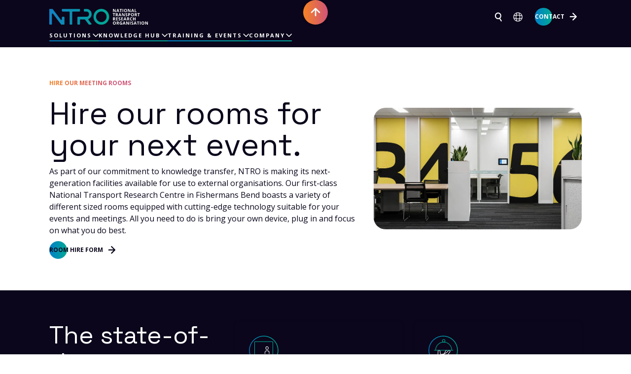

--- FILE ---
content_type: text/html
request_url: https://www.ntro.org.au/training-and-events/room-hire
body_size: 44303
content:
<!DOCTYPE html><!-- Last Published: Wed Dec 17 2025 02:24:40 GMT+0000 (Coordinated Universal Time) --><html data-wf-domain="www.ntro.org.au" data-wf-page="673e73017df78638d2b96a91" data-wf-site="66e7732e0dcb8cb0f10dca6d" lang="en"><head><meta charset="utf-8"/><title>Room Hire | NTRO</title><link rel="alternate" hrefLang="x-default" href="https://www.ntro.org.au/training-and-events/room-hire"/><link rel="alternate" hrefLang="en" href="https://www.ntro.org.au/training-and-events/room-hire"/><link rel="alternate" hrefLang="en-NZ" href="https://www.ntro.org.au/new-zealand/training-and-events/room-hire"/><meta content="Host your events at NTRO&#x27;s state-of-the-art National Transport Research Centre in Port Melbourne. With cutting-edge facilities and versatile rooms, simply plug in and focus on what you do best." name="description"/><meta content="Room Hire | NTRO" property="og:title"/><meta content="Host your events at NTRO&#x27;s state-of-the-art National Transport Research Centre in Port Melbourne. With cutting-edge facilities and versatile rooms, simply plug in and focus on what you do best." property="og:description"/><meta content="https://cdn.prod.website-files.com/66e7732e0dcb8cb0f10dca6d/67899b1843a3818107da1ca9_998564e7f41b9424dcadbe846603c7d1_Open%20Graph%20Template%20-%201200x630%20-%20Room%20hire.jpg" property="og:image"/><meta content="Room Hire | NTRO" property="twitter:title"/><meta content="Host your events at NTRO&#x27;s state-of-the-art National Transport Research Centre in Port Melbourne. With cutting-edge facilities and versatile rooms, simply plug in and focus on what you do best." property="twitter:description"/><meta content="https://cdn.prod.website-files.com/66e7732e0dcb8cb0f10dca6d/67899b1843a3818107da1ca9_998564e7f41b9424dcadbe846603c7d1_Open%20Graph%20Template%20-%201200x630%20-%20Room%20hire.jpg" property="twitter:image"/><meta property="og:type" content="website"/><meta content="summary_large_image" name="twitter:card"/><meta content="width=device-width, initial-scale=1" name="viewport"/><meta content="google-site-verification=U82pewC7GYQMErkx7DlakaeuqVbHOuQgr15DnuV5f4M" name="google-site-verification"/><link href="https://cdn.prod.website-files.com/66e7732e0dcb8cb0f10dca6d/css/ntrostaging.shared.1bf5a1d79.min.css" rel="stylesheet" type="text/css"/><style>@media (max-width:767px) and (min-width:480px) {html.w-mod-js:not(.w-mod-ix) [data-w-id="10027280-5061-f082-e45e-de88553da615"] {opacity:0;-webkit-transform:translate3d(0, 0, 0) scale3d(1.08, 1.08, 1) rotateX(0) rotateY(0) rotateZ(0) skew(0, 0);-moz-transform:translate3d(0, 0, 0) scale3d(1.08, 1.08, 1) rotateX(0) rotateY(0) rotateZ(0) skew(0, 0);-ms-transform:translate3d(0, 0, 0) scale3d(1.08, 1.08, 1) rotateX(0) rotateY(0) rotateZ(0) skew(0, 0);transform:translate3d(0, 0, 0) scale3d(1.08, 1.08, 1) rotateX(0) rotateY(0) rotateZ(0) skew(0, 0);}}@media (max-width:479px) {html.w-mod-js:not(.w-mod-ix) [data-w-id="10027280-5061-f082-e45e-de88553da615"] {opacity:0;-webkit-transform:translate3d(0, 0, 0) scale3d(1.08, 1.08, 1) rotateX(0) rotateY(0) rotateZ(0) skew(0, 0);-moz-transform:translate3d(0, 0, 0) scale3d(1.08, 1.08, 1) rotateX(0) rotateY(0) rotateZ(0) skew(0, 0);-ms-transform:translate3d(0, 0, 0) scale3d(1.08, 1.08, 1) rotateX(0) rotateY(0) rotateZ(0) skew(0, 0);transform:translate3d(0, 0, 0) scale3d(1.08, 1.08, 1) rotateX(0) rotateY(0) rotateZ(0) skew(0, 0);}}</style><link href="https://fonts.googleapis.com" rel="preconnect"/><link href="https://fonts.gstatic.com" rel="preconnect" crossorigin="anonymous"/><script src="https://ajax.googleapis.com/ajax/libs/webfont/1.6.26/webfont.js" type="text/javascript"></script><script type="text/javascript">WebFont.load({  google: {    families: ["Open Sans:300,300italic,400,400italic,600,600italic,700,700italic,800,800italic","Space Grotesk:300,regular,500,700"]  }});</script><script type="text/javascript">!function(o,c){var n=c.documentElement,t=" w-mod-";n.className+=t+"js",("ontouchstart"in o||o.DocumentTouch&&c instanceof DocumentTouch)&&(n.className+=t+"touch")}(window,document);</script><link href="https://cdn.prod.website-files.com/66e7732e0dcb8cb0f10dca6d/6785d20ed47c51edbf80f3df_Favicon%20dark.png" rel="shortcut icon" type="image/x-icon"/><link href="https://cdn.prod.website-files.com/66e7732e0dcb8cb0f10dca6d/67845077fa68d79c1397e8eb_NTRO%20Short%20Logo.png" rel="apple-touch-icon"/><link href="https://www.ntro.org.au/training-and-events/room-hire" rel="canonical"/><script async="" src="https://www.googletagmanager.com/gtag/js?id=G-WV60976YM0"></script><script type="text/javascript">window.dataLayer = window.dataLayer || [];function gtag(){dataLayer.push(arguments);}gtag('set', 'developer_id.dZGVlNj', true);gtag('js', new Date());gtag('config', 'G-WV60976YM0');</script><script src="https://www.google.com/recaptcha/api.js" type="text/javascript"></script><script>
  document.addEventListener('DOMContentLoaded', function() {
    // Get the section that triggers the script
    const triggerSection = document.getElementById('tab-rotation-trigger');
 
    // Check if the browser supports IntersectionObserver
    if ('IntersectionObserver' in window) {
      const observer = new IntersectionObserver((entries) => {
        entries.forEach(entry => {
          if (entry.isIntersecting) {
            // Once the section is in view, dynamically load the Flowbase Tab Rotation script
            const script = document.createElement('script');
            script.src = "https://cdn.jsdelivr.net/npm/@flowbase-co/boosters-tab-rotation-webflow@1.2.0/dist/tab-rotation.min.js";
            script.async = true;
            script.defer = true;
            document.body.appendChild(script);
 
            // Stop observing so it only loads once
            observer.unobserve(entry.target);
          }
        });
      });
 
      observer.observe(triggerSection);
    } else {
      // Fallback: if IntersectionObserver isn’t supported, load script immediately
      const script = document.createElement('script');
      script.src = "https://cdn.jsdelivr.net/npm/@flowbase-co/boosters-tab-rotation-webflow@1.2.0/dist/tab-rotation.min.js";
      script.async = true;
      script.defer = true;
      document.body.appendChild(script);
    }
  });
</script>



<!-- Google Tag Manager -->
<script>(function(w,d,s,l,i){w[l]=w[l]||[];w[l].push({'gtm.start':
new Date().getTime(),event:'gtm.js'});var f=d.getElementsByTagName(s)[0],
j=d.createElement(s),dl=l!='dataLayer'?'&l='+l:'';j.async=true;j.src=
'https://www.googletagmanager.com/gtm.js?id='+i+dl;f.parentNode.insertBefore(j,f);
})(window,document,'script','dataLayer','GTM-PLP93LDV');</script>
<!-- End Google Tag Manager -->

<!-- Google tag (gtag.js) event - delayed navigation helper -->
<script>
  // Helper function to delay opening a URL until a gtag event is sent.
  // Call it in response to an action that should navigate to a URL.
  function gtagSendEvent(url) {
    var callback = function () {
      if (typeof url === 'string') {
        window.location = url;
      }
    };
    gtag('event', 'conversion_event_contact', {
      'event_callback': callback,
      'event_timeout': 2000,
      // <event_parameters>
    });
    return false;
  }
</script>

<!-- Google tag (gtag.js) -->
<script async src="https://www.googletagmanager.com/gtag/js?id=AW-16884840638">
</script>
<script>
  window.dataLayer = window.dataLayer || [];
  function gtag(){dataLayer.push(arguments);}
  gtag('js', new Date());

  gtag('config', 'AW-16884840638');
</script>

<!-- Event snippet for NTRO Contact conversion page -->
<script>
  gtag('event', 'conversion', {'send_to': 'AW-16884840638/T_eUCLif8KgaEL7xqPM-'});
</script>

<!-- Finsweet Attributes -->
<script async type="module"
src="https://cdn.jsdelivr.net/npm/@finsweet/attributes@2/attributes.js"
fs-toc
fs-list
fs-sliderdots
fs-copyclip
></script>
<script src="https://cdn.prod.website-files.com/66e7732e0dcb8cb0f10dca6d%2F652d31f3dc22d7b4ee708e44%2F67b7babf178f792591d7eb7b%2Fclarity_script-1.0.1.js" type="text/javascript"></script></head><body class="background"><nav id="NavBar" data-w-id="ae2c6ead-ef34-fd39-e4f0-efabec092bea" class="navbar"><div class="nav-container"><div id="Page-Top" class="back-to-topsection w-node-_4c1d0382-b19d-51cf-b811-36de514ead80-ec092bea"></div><a id="w-node-_8d592675-4b6e-513b-10e8-58254d399aff-ec092bea" href="/?r=0" class="navbar-logowrapper w-inline-block"><img src="https://cdn.prod.website-files.com/66e7732e0dcb8cb0f10dca6d/6747c0f991734c4931287c47_b1577d2fc5e235ac83a7b000322efcfd_NTRO%20Logo%20Sets%202024-2028_NTRO%20Logo%20Tagline%20White.svg" loading="lazy" width="Auto" height="Auto" alt="" data-w-id="ae2c6ead-ef34-fd39-e4f0-efabec092beb" class="headerlogo-small"/></a><div id="w-node-a7d21697-7204-df43-c23f-89536afb26fe-ec092bea" class="header-desktopwrapper"><div class="navbar-resourceswrapper"><div class="sitesearch-wrapper"><form action="/search" class="search w-form"><input class="search-input w-input" maxlength="256" name="query" placeholder="Search NTRO…" type="search" id="search-navbar" required=""/><input type="submit" class="sitesearch-submitbutton w-button" value="Explore"/></form><div data-w-id="0d6660b3-5df9-7daa-d60c-4bc92edf3b7f" class="sitesearch-icon"></div></div><div class="locale-wrapper w-locales-list"><div data-hover="false" data-delay="0" class="w-dropdown"><div class="locale-toggle w-dropdown-toggle"><img src="https://cdn.prod.website-files.com/66e7732e0dcb8cb0f10dca6d/67e20c4ebae30e2f04c98f1d_Locale%20icon.svg" loading="lazy" alt="" class="navbar-icon"/></div><nav class="locale-dropdown w-dropdown-list"><div role="list" class="locales-list w-locales-items"><div role="listitem" class="locale w-locales-item"><a hreflang="en" href="/training-and-events/room-hire" aria-current="page" class="locale-text w--current">Australia</a></div><div role="listitem" class="locale w-locales-item"><a hreflang="en-NZ" href="/new-zealand/training-and-events/room-hire" class="locale-text">New Zealand</a></div></div></nav></div></div><a id="nav-contact" data-wf--button--variant="primary" href="/contact" class="button w-inline-block"><div class="text-buttonlabel">Contact</div><div class="button-iconwrapper"><div class="button-icon-arrow w-embed"><svg width="13" height="14" viewBox="0 0 13 14" fill="none" xmlns="http://www.w3.org/2000/svg">
<path d="M6.96412 0.60987C6.60417 0.248535 6.02056 0.248533 5.6606 0.609866C5.30064 0.971199 5.30064 1.55704 5.6606 1.91837L9.75839 6.03185L1.70933 6.03185C1.20027 6.03185 0.787598 6.44611 0.787598 6.95711C0.787598 7.46811 1.20027 7.88236 1.70933 7.88236L9.52284 7.88236L5.6606 11.7594C5.30064 12.1207 5.30064 12.7065 5.6606 13.0679C6.02056 13.4292 6.60416 13.4292 6.96412 13.0679L12.5176 7.49314C12.8776 7.1318 12.8776 6.54597 12.5176 6.18463L6.96412 0.60987Z" fill="currentColor"/>
</svg></div><div class="button-icon-download w-embed"><svg width="14" height="13" viewBox="0 0 19 18" fill="none" xmlns="http://www.w3.org/2000/svg">
<path d="M17.5459 12.1426C18.0291 12.1426 18.4208 12.5344 18.4209 13.0176V16.2988C18.4209 16.7821 18.0291 17.1738 17.5459 17.1738H1.04688C0.563626 17.1738 0.171875 16.7821 0.171875 16.2988V13.0176C0.171962 12.5344 0.56368 12.1426 1.04688 12.1426C1.53007 12.1426 1.92179 12.5344 1.92188 13.0176V15.4238H16.6709V13.0176C16.671 12.5344 17.0627 12.1426 17.5459 12.1426ZM9.17773 0.506836C9.68862 0.506836 10.1033 0.919811 10.1035 1.42871V9.47852L14.2168 5.37988C14.5781 5.02018 15.1641 5.0202 15.5254 5.37988C15.8867 5.7398 15.8866 6.32363 15.5254 6.68359L9.9502 12.2373C9.58891 12.597 9.00387 12.597 8.64258 12.2373L3.06738 6.68359C2.70618 6.32362 2.70609 5.7398 3.06738 5.37988C3.42868 5.0202 4.0147 5.02018 4.37598 5.37988L8.25293 9.24219V1.42871C8.25312 0.919947 8.66703 0.507057 9.17773 0.506836Z" fill="currentColor"/>
</svg></div></div><div class="button-background"></div></a></div></div><div id="w-node-_17622895-709f-2484-6c47-aee96c0b8c77-ec092bea" class="header-menuwrapper"><div data-hover="false" data-delay="500" class="navbar-dropdown w-dropdown"><div id="btn-navdrpdwn-solutions" class="dropdown-toggle w-dropdown-toggle"><div class="homedrpdowntextwrapper"><div class="text-menulabel">Solutions</div><div class="icon-navbar-chevron w-embed"><svg width="14" height="12" viewBox="0 0 8 12" fill="none" xmlns="http://www.w3.org/2000/svg">
<path fill-rule="evenodd" clip-rule="evenodd" d="M0.738527 0.241621C1.05656 -0.0805419 1.5722 -0.0805402 1.89023 0.241625L6.79692 5.21207C7.11495 5.53423 7.11495 6.05656 6.79692 6.37873L1.89023 11.3491C1.57219 11.6713 1.05656 11.6713 0.738525 11.3491C0.420492 11.027 0.420492 10.5046 0.738526 10.1825L5.06936 5.79539L0.738524 1.40828C0.420491 1.08612 0.420492 0.563785 0.738527 0.241621Z" fill="currentColor"/>
</svg></div></div><div class="navbar-underline"></div></div><nav class="navbar-solutions-dropdown w-dropdown-list"><div class="navbar-wrapper"><div data-current="Solutions" data-easing="ease" data-duration-in="300" data-duration-out="100" class="navbar-solutions-topleveltabs w-tabs"><div class="navbar-solutions-topleveltabmenu w-tab-menu"><a data-w-tab="Solutions" id="btn-nav-solutions" class="navbar-labellink w-inline-block w-tab-link w--current"><div class="text-menutablabel">Solutions</div></a><a data-w-tab="Products" id="btn-nav-product" class="navbar-labellink w-inline-block w-tab-link"><div class="text-menutablabel">Products</div></a><a data-w-tab="Industry" id="btn-nav-industry" class="navbar-labellink w-inline-block w-tab-link"><div id="nav-ind-lclgovt" class="text-menutablabel">Industry</div></a><a data-w-tab="International" id="btn-nav-international" class="navbar-labellink w-inline-block w-tab-link"><div>International</div></a></div><div class="tabscontent-navbar w-tab-content"><div data-w-tab="Solutions" class="navbar-solutionstab w-tab-pane w--tab-active"><div data-current="Road" data-easing="ease" data-duration-in="300" data-duration-out="100" class="navbar-solutions-secondleveltabs w-tabs"><div class="navbar-secondleveltabmenu w-tab-menu"><a data-w-tab="Road" id="btn-nav-solutions-roadtab" class="navbar-largelabellink w-inline-block w-tab-link w--current"><div class="singlemenulabel-wrapper"><div class="navbar-embed w-embed"><svg width="23" height="12" viewBox="0 0 23 12" fill="none" xmlns="http://www.w3.org/2000/svg">
<path fill-rule="evenodd" clip-rule="evenodd" d="M11.27 0.271973C13.3552 0.271973 15.149 1.64828 16.6423 3.03821H16.6378C18.7776 3.40159 22.4472 4.6825 22.4472 6.40402V9.12937C22.4472 9.50637 22.1421 9.81071 21.7643 9.81071H19.5971C19.2192 10.8691 18.2085 11.6276 17.0247 11.6276C15.841 11.6276 14.8348 10.8736 14.4569 9.81979H14.1838C13.7136 9.81979 13.2186 9.81871 12.7108 9.81761C12.1762 9.81644 11.6275 9.81525 11.0787 9.81525C9.92686 9.81071 8.7841 9.81071 7.76426 9.81071C7.38637 10.8691 6.38019 11.6276 5.1919 11.6276C4.00361 11.6276 2.99288 10.8645 2.61954 9.80616C1.39938 9.77891 0.561658 9.1112 0.26117 7.90296C-0.00744751 6.83553 0.197431 4.70521 0.684585 3.43338C0.784748 3.16993 1.03971 2.99732 1.32198 2.99732H2.5558C2.95645 2.71116 3.32068 2.425 3.6758 2.14338L3.67713 2.14233C4.94681 1.13894 6.04386 0.271973 7.70052 0.271973H11.27ZM3.82605 8.90225C3.82605 9.65173 4.44068 10.2649 5.1919 10.2649C5.94312 10.2649 6.55776 9.65173 6.55776 8.90225C6.55776 8.15278 5.94312 7.53958 5.1919 7.53958C4.44068 7.53958 3.82605 8.15278 3.82605 8.90225ZM15.6634 8.90225C15.6634 9.65173 16.2781 10.2649 17.0293 10.2649H17.0339C17.6849 10.2649 18.2267 9.81071 18.3633 9.20204C18.3587 9.17933 18.3542 9.15208 18.3542 9.12937C18.3542 9.04761 18.3678 8.97039 18.3952 8.89771C18.3952 8.14824 17.7805 7.53958 17.0293 7.53958C16.2781 7.53958 15.6634 8.15278 15.6634 8.90225ZM21.0813 8.44803H19.72C19.5015 7.16257 18.3815 6.1769 17.0293 6.1769C15.6771 6.1769 14.5526 7.16711 14.3386 8.45711C13.3324 8.45711 12.2124 8.45711 11.0833 8.45257C10.5116 8.45257 9.94224 8.45137 9.38961 8.4502C8.86846 8.4491 8.36214 8.44803 7.88263 8.44803C7.6641 7.16257 6.5441 6.1769 5.1919 6.1769C3.83971 6.1769 2.72426 7.15349 2.50117 8.43894C2.00036 8.38898 1.72263 8.12099 1.58605 7.57137C1.4267 6.93092 1.50865 5.45014 1.81824 4.36H2.77434C2.91548 4.36 3.05206 4.31458 3.16589 4.23736C3.6667 3.88306 4.09922 3.54239 4.51808 3.21081L4.52469 3.20559C5.6777 2.29529 6.51448 1.63465 7.69597 1.63465H11.2654C12.6039 1.63465 13.9743 2.39321 15.8547 4.17377C15.9548 4.26916 16.0869 4.33275 16.2234 4.35546C18.6774 4.7143 20.9539 5.94979 21.0813 6.40856V8.44803ZM13.9427 4.58696L14.7303 4.27354L14.7349 4.269C15.0854 4.12819 15.4815 4.30079 15.6227 4.65055C15.7638 5.0003 15.5908 5.39548 15.2402 5.53629L14.3297 5.89967C14.2477 5.93146 14.1612 5.94963 14.0747 5.94963H6.79015C6.60804 5.94963 6.43503 5.87696 6.30755 5.74977L4.9417 4.3871C4.67308 4.12365 4.67308 3.69213 4.9417 3.42414C5.20576 3.15615 5.63828 3.15615 5.9069 3.42414L7.07243 4.58696H13.9427Z" fill="currentColor"/>
</svg></div><div class="text-menutablabel">Road</div></div></a><a data-w-tab="Rail" id="btn-nav-solutions-railtab" class="navbar-largelabellink w-inline-block w-tab-link"><div class="singlemenulabel-wrapper"><div class="navbar-embed w-embed"><svg width="14" height="18" viewBox="0 0 14 18" fill="none" xmlns="http://www.w3.org/2000/svg">
<path fill-rule="evenodd" clip-rule="evenodd" d="M13.2067 16.3524L13.209 16.4324L13.2107 16.4318L14 17.5493L13.3292 18L12.7257 17.1459H1.27143L0.670764 17.9961L0 17.5454L0.787593 16.4313V16.3546L0.842302 16.3535L2.88594 13.4617C2.22714 13.1055 1.66238 12.6092 1.20589 11.9852C0.344785 10.8077 0.0142473 9.33508 0.299764 7.94529C0.302398 7.93209 0.331365 7.79073 0.378301 7.5617C0.402454 7.44384 0.431364 7.30276 0.463893 7.14399L0.468452 7.12176L0.700399 5.98981L1.41505 2.5034L1.4954 2.11219L1.52105 2.11774C1.70854 1.58261 2.04877 1.11139 2.50981 0.749074C3.0552 0.320635 3.75617 0.0644604 4.48392 0.0277846C4.65375 0.0211163 5.26297 0 6.01864 0H7.97794C8.6544 0 9.22657 0.0172265 9.50753 0.0272289C10.2387 0.0639047 10.9414 0.319523 11.4868 0.746851C11.9478 1.10805 12.288 1.57928 12.4755 2.11441L12.5017 2.10941L12.5838 2.51062C12.6266 2.71789 13.2301 5.66251 13.5304 7.12787L13.5321 7.13509C13.5982 7.45931 13.6496 7.7097 13.6766 7.84132C13.6889 7.90145 13.6961 7.9368 13.6974 7.94307C13.9829 9.33341 13.6524 10.806 12.7907 11.9835C12.3342 12.6076 11.7689 13.1038 11.1089 13.4605L13.1526 16.3524H13.2067ZM6.99829 14.1846C6.27453 14.1846 5.43792 14.1246 4.57909 14.0118C4.26166 13.9701 3.94594 13.8962 3.64048 13.7923L2.88195 14.8659H11.1135L10.3538 13.7912C10.0484 13.8945 9.73378 13.9684 9.41692 14.0101C8.6601 14.1096 7.92437 14.1685 7.27013 14.1813L7.27298 14.1846H6.99829ZM4.47024 11.1227C4.44574 11.1227 4.42123 11.1205 4.39559 11.1161H4.39616C3.7613 11.0016 3.13612 10.8427 2.53887 10.6437C1.95359 10.4492 1.44468 10.0914 1.06855 9.61737C1.17854 10.3009 1.45095 10.9533 1.86868 11.5245C2.56224 12.4725 3.56411 13.0766 4.68908 13.2255C4.80876 13.2416 4.93357 13.2566 5.06749 13.2716V11.5467C5.06749 11.3278 5.24986 11.15 5.4744 11.15C5.69893 11.15 5.8813 11.3278 5.8813 11.5467V13.3472C6.12863 13.365 6.36685 13.3777 6.59196 13.3844V11.5467C6.59196 11.3278 6.77432 11.15 6.99886 11.15C7.2234 11.15 7.40576 11.3278 7.40576 11.5467V13.3844C7.63087 13.3777 7.86909 13.365 8.11642 13.3472V11.5467C8.11642 11.3278 8.29879 11.15 8.52332 11.15C8.74786 11.15 8.93023 11.3278 8.93023 11.5467V13.2711C9.06358 13.256 9.18839 13.2405 9.30864 13.2249C10.4336 13.0766 11.4355 12.4725 12.129 11.524C12.5468 10.9527 12.8192 10.3009 12.9292 9.61793C12.5536 10.0919 12.0441 10.4498 11.4588 10.6443C10.8616 10.8427 10.237 11.0022 9.60156 11.1166C9.57649 11.1211 9.55198 11.1233 9.52748 11.1233H9.4135V11.1061C9.26931 11.065 9.15591 10.9477 9.12741 10.7971C9.10746 10.6932 9.13083 10.5871 9.19238 10.4998C9.2545 10.4126 9.34682 10.3537 9.45396 10.3348C10.0466 10.2281 10.6331 10.0786 11.1961 9.89133C12.3017 9.52402 12.9628 8.4043 12.7337 7.28791L12.7326 7.28124L11.7871 2.67066C11.7871 2.66972 11.7867 2.66791 11.7863 2.66582C11.786 2.66418 11.7856 2.66236 11.7854 2.66066C11.5717 1.61762 10.6422 0.880217 9.47163 0.821314C9.3075 0.815201 8.71082 0.794641 7.97851 0.794641H6.01921C5.21908 0.794641 4.59049 0.819091 4.52153 0.82187C3.35952 0.880217 2.43401 1.61373 2.21632 2.64843V2.89683L2.173 2.85682L1.2606 7.30514C1.04176 8.4143 1.70455 9.52624 2.8016 9.89077C3.36522 10.078 3.95107 10.227 4.54433 10.3342C4.76488 10.3742 4.91134 10.5815 4.87031 10.7966C4.84124 10.9471 4.7284 11.0644 4.58422 11.1055V11.1216L4.47024 11.1227ZM1.83107 16.3524H12.1632H12.1638L11.6743 15.66H2.32061L1.83107 16.3524ZM10.4247 7.34856L9.24735 7.14573C7.75537 6.88844 6.24173 6.88844 4.74918 7.14573L3.84533 7.30132C3.46635 7.36689 3.07825 7.24575 2.80869 6.97791C2.53856 6.71062 2.4206 6.33053 2.49411 5.96155L3.07483 3.03749C3.16488 2.58182 3.52448 2.22785 3.99122 2.13449C5.76188 1.78329 8.23465 1.78329 10.0053 2.13449C10.472 2.22674 10.8322 2.58127 10.9223 3.03749L11.5554 6.22661C11.6164 6.53447 11.5178 6.85288 11.2921 7.07738C11.1673 7.2013 11.0089 7.28854 10.8379 7.33189L10.8693 7.36301H10.5946C10.5393 7.36301 10.4823 7.358 10.4247 7.34856ZM10.5661 6.56725C10.6214 6.57614 10.6727 6.56003 10.7114 6.52169L10.7109 6.52216C10.7507 6.48327 10.7661 6.43218 10.7553 6.37832L10.1221 3.1892C10.0942 3.05027 9.98422 2.94191 9.84232 2.91357C8.1674 2.58182 5.82742 2.58182 4.15307 2.91357C4.01117 2.94191 3.90175 3.04972 3.87382 3.1892L3.2931 6.11325C3.27031 6.22717 3.30507 6.33997 3.38827 6.42222C3.47205 6.50446 3.5866 6.54002 3.70343 6.52002L4.60728 6.36442C5.26208 6.25162 5.92886 6.18494 6.59107 6.16549V3.63597C6.59107 3.41703 6.77344 3.23921 6.99798 3.23921C7.22252 3.23921 7.40488 3.41703 7.40488 3.63597V6.16549C8.0671 6.18438 8.73387 6.25162 9.38925 6.36442L10.5661 6.56725Z" fill="currentColor"/>
</svg></div><div class="text-menutablabel">Rail</div></div></a><a data-w-tab="Ports" id="btn-nav-solutions-portstab" class="navbar-largelabellink w-inline-block w-tab-link"><div class="singlemenulabel-wrapper"><div class="navbar-embed w-embed"><svg width="21" height="16" viewBox="0 0 21 16" fill="none" xmlns="http://www.w3.org/2000/svg">
<path d="M20.1554 14.217L18.646 13.202C18.0706 12.8151 17.3158 12.8484 16.7738 13.2852L16.1358 13.7969C16.1025 13.8218 16.0649 13.8426 16.0274 13.8509C16.5361 12.8525 17.6411 10.6062 17.9121 9.47882C17.9746 9.21674 17.8621 8.94218 17.6286 8.80074C17.5452 8.75082 16.6445 8.21003 15.427 7.57355V4.90286C15.427 4.55758 15.1476 4.27887 14.8015 4.27887H13.7591V3.23888C13.7591 2.8936 13.4798 2.61488 13.1337 2.61488H12.5082V1.16306C12.5082 0.81778 12.2289 0.539062 11.8828 0.539062H8.54705C8.20096 0.539062 7.9216 0.81778 7.9216 1.16306V2.61904H7.29615C6.95007 2.61904 6.6707 2.89776 6.6707 3.24304V4.28303H5.62828C5.2822 4.28303 5.00284 4.56174 5.00284 4.90702V7.57771C3.78529 8.21003 2.88465 8.75498 2.80126 8.8049C2.56775 8.94634 2.45517 9.2209 2.51771 9.48298C2.78457 10.6062 3.88954 12.8484 4.39824 13.8468C4.36488 13.8343 4.33569 13.8177 4.3065 13.7927L3.72275 13.3018C3.18486 12.8525 2.43432 12.8068 1.8464 13.1895L0.282777 14.2129C-0.00492981 14.4 -0.08832 14.7869 0.103484 15.0781C0.224405 15.2612 0.424546 15.361 0.628859 15.361C0.74561 15.361 0.866533 15.3277 0.970775 15.2612L2.5344 14.2378C2.65532 14.1588 2.80959 14.1671 2.92217 14.2628L3.50593 14.7536C4.04798 15.2071 4.82771 15.2445 5.41146 14.8452L6.29126 14.242C6.40801 14.1629 6.56645 14.1671 6.67903 14.2545L7.34618 14.7828C7.89658 15.2196 8.68047 15.232 9.24755 14.8244L10.0481 14.2461C10.1649 14.1629 10.3191 14.1629 10.4317 14.2461L11.1823 14.8077C11.7452 15.2279 12.5249 15.2237 13.0836 14.7994L13.805 14.2503C13.9176 14.1629 14.0718 14.1629 14.1886 14.242L15.0184 14.8285C15.5938 15.2362 16.3735 15.2112 16.9197 14.7661L17.5577 14.2545C17.6703 14.1629 17.8245 14.1588 17.9455 14.2378L19.4549 15.2528C19.7384 15.4442 20.1304 15.3693 20.3222 15.0823C20.514 14.7952 20.4389 14.4084 20.1512 14.217H20.1554ZM9.1725 1.78705H11.2573V2.61904H9.1725V1.78705ZM6.25373 5.53101H7.29615C7.64223 5.53101 7.9216 5.2523 7.9216 4.90702V3.86703H12.5082V4.90702C12.5082 5.2523 12.7876 5.53101 13.1337 5.53101H14.1761V6.95372C12.9335 6.36301 11.5617 5.80141 10.4401 5.57261C10.3692 5.54349 10.2941 5.53101 10.2149 5.53101C10.1357 5.53101 10.0606 5.54765 9.98975 5.57261C8.86811 5.80141 7.49629 6.36301 6.25373 6.95372V5.53101ZM13.0419 13.2561L12.3248 13.8052C12.208 13.8925 12.0496 13.8967 11.9328 13.8052L11.1823 13.2436C10.6277 12.8317 9.87717 12.8234 9.31426 13.2311L8.51369 13.8093C8.39278 13.8967 8.23433 13.8925 8.12175 13.801L7.4546 13.2727C6.90837 12.8401 6.15783 12.8151 5.58242 13.2103L5.50319 13.2644C5.00283 12.2826 4.21477 10.6478 3.86452 9.62858C4.88192 9.04202 7.55467 7.56108 9.58946 6.96204V11.771C9.58946 12.1162 9.86883 12.3949 10.2149 12.3949C10.561 12.3949 10.8404 12.1162 10.8404 11.771V6.96204C12.8752 7.56108 15.5479 9.04202 16.5653 9.62858C16.2192 10.6394 15.4353 12.2577 14.9391 13.2394L14.9141 13.2228C14.347 12.8234 13.5965 12.8359 13.0461 13.2561H13.0419Z" fill="currentColor"/>
</svg></div><div class="text-menutablabel">Ports</div></div></a><a data-w-tab="Airports" id="btn-nav-solutions-airportstab" class="navbar-largelabellink w-inline-block w-tab-link"><div class="singlemenulabel-wrapper"><div class="navbar-embed w-embed"><svg width="23" height="16" viewBox="0 0 23 16" fill="none" xmlns="http://www.w3.org/2000/svg">
<path d="M17.9671 4.99378H12.6904C12.7814 4.74395 12.7177 4.44871 12.5037 4.26248L7.95084 0.174447C7.74141 -0.0117857 7.44091 -0.052666 7.19051 0.0699749L6.27994 0.5242C6.10693 0.610503 5.97945 0.76494 5.92937 0.951172C5.87929 1.1374 5.90661 1.33272 6.00678 1.49624L8.20124 4.99832H5.46953L2.92905 2.88617C2.74694 2.73628 2.50109 2.68631 2.278 2.76353L0.912142 3.21776C0.720922 3.28135 0.566119 3.43124 0.493274 3.61748C0.420428 3.80825 0.434085 4.02174 0.534248 4.19888C0.579776 4.28519 1.52678 5.95674 2.3645 7.20131C2.08222 7.46476 1.93653 7.83723 1.93653 8.19152C1.93653 8.84561 2.45099 9.54057 3.40709 9.54057H8.81133L8.26498 10.8124L6.01588 14.4008C5.91572 14.5643 5.88384 14.7596 5.93847 14.9459C5.99311 15.1321 6.1206 15.2865 6.28905 15.3728L7.19962 15.8271C7.29523 15.877 7.39994 15.8997 7.50465 15.8997C7.66856 15.8997 7.83246 15.8407 7.95994 15.7226L12.5128 11.6346C12.5128 11.6346 12.5538 11.5937 12.572 11.571L14.3203 9.53603H20.2481C21.5957 9.53603 22.7521 8.41409 22.7521 7.49202C22.7521 5.74779 19.5879 4.99378 17.9717 4.99378H17.9671ZM9.43961 4.40783L7.91442 1.97772L11.279 4.99832H9.4988C9.56709 4.80755 9.55343 4.59406 9.43961 4.41237V4.40783ZM20.2435 8.17336H15.4221C15.5131 7.91445 15.4448 7.6192 15.2263 7.42843C14.9395 7.18314 14.5069 7.21494 14.2611 7.5011L13.651 8.20969C13.4142 8.28691 13.2367 8.49131 13.1957 8.73659L11.5567 10.6443L7.91442 13.9148L9.43961 11.4847C9.45782 11.4574 9.47604 11.4256 9.4897 11.3938L10.8556 8.21424C11.0058 7.86902 10.8419 7.46931 10.4959 7.31941C10.1499 7.16952 9.74921 7.33304 9.59896 7.67825L9.38498 8.17336H3.39799C3.6575 8.17336 3.89425 8.028 4.00807 7.79635C4.12189 7.56469 4.09913 7.28762 3.93978 7.08321C3.38433 6.35191 2.60124 5.05283 2.12774 4.24431L2.33718 4.17617L4.7775 6.20202C4.90043 6.30195 5.05522 6.361 5.21457 6.361H17.9625C19.6425 6.361 21.3043 7.13772 21.3772 7.47839C21.3453 7.65554 20.849 8.1779 20.239 8.1779L20.2435 8.17336Z" fill="currentColor"/>
</svg></div><div class="text-menutablabel">Airports</div></div></a></div><div class="navbar-thirdleveltabmenu w-tab-content"><div data-w-tab="Road" class="menu-tabpane w-tab-pane w--tab-active"><div class="navbar-tabpanewrapper"><div class="menublock-columnwrapper nostroke"><div data-wf--menu-items--group-content-variant="1-column" class="menublock-wrapper"><div class="text-menutablabel textcolour-labelgrey">Manage &amp; Measure</div><div class="menuslot"><div class="menuitem-wrapper"><a data-wf--menulink--variant="dark" href="/solutions/infrastructure-measurement" class="menu-linkblock w-inline-block"><img src="https://cdn.prod.website-files.com/66e7732e0dcb8cb0f10dca6d/6785e7320f854f3212b17222___Infrastructure%20measurment.svg" loading="lazy" width="Auto" height="Auto" alt="" class="menulink-icon"/><div class="navbar-textwrapper"><div class="text-menulink">Infrastructure Measurement</div><div class="text-smallbody colour-menulink">Precise measurement tools for transport assets.</div></div></a></div><div class="menuitem-wrapper"><a data-wf--menulink--variant="dark" href="/solutions/asset-management" class="menu-linkblock w-inline-block"><img src="https://cdn.prod.website-files.com/66e7732e0dcb8cb0f10dca6d/6785e7328ed4c6db175e249c___Asset%20Managment.svg" loading="lazy" width="Auto" height="Auto" alt="" class="menulink-icon"/><div class="navbar-textwrapper"><div class="text-menulink">Asset Management</div><div class="text-smallbody colour-menulink">Long-term value strategies for transport assets.</div></div></a></div><div class="menuitem-wrapper"><a data-wf--menulink--variant="dark" href="/solutions/materials-testing-and-performance" class="menu-linkblock w-inline-block"><img src="https://cdn.prod.website-files.com/66e7732e0dcb8cb0f10dca6d/6785e7473f4cc8972f1ad845___Labs.svg" loading="lazy" width="Auto" height="Auto" alt="" class="menulink-icon"/><div class="navbar-textwrapper"><div class="text-menulink">Materials Testing and Performance</div><div class="text-smallbody colour-menulink">Advanced testing for durable infrastructure materials.</div></div></a></div><div class="menuitem-wrapper"><a data-wf--menulink--variant="dark" href="/solutions/road-safety-services" class="menu-linkblock w-inline-block"><img src="https://cdn.prod.website-files.com/66e7732e0dcb8cb0f10dca6d/6786236ce39a8195d198be82___Transport%20Safety.svg" loading="lazy" width="Auto" height="Auto" alt="" class="menulink-icon"/><div class="navbar-textwrapper"><div class="text-menulink">Road Safety Services</div><div class="text-smallbody colour-menulink">Innovative solutions for safer transport systems.</div></div></a></div></div></div></div><div class="menublock-columnwrapper"><div data-wf--menu-items--group-content-variant="1-column" class="menublock-wrapper"><div class="text-menutablabel textcolour-labelgrey">Sustainability</div><div class="menuslot"><div class="menuitem-wrapper"><a data-wf--menulink--variant="dark" href="/solutions/future-fuels" class="menu-linkblock w-inline-block"><img src="https://cdn.prod.website-files.com/66e7732e0dcb8cb0f10dca6d/6785e7327c7132c737292dff___future%20fuels.svg" loading="lazy" width="Auto" height="Auto" alt="" class="menulink-icon"/><div class="navbar-textwrapper"><div class="text-menulink">Future Fuels</div><div class="text-smallbody colour-menulink">Decarbonisation through innovative fuel technologies.</div></div></a></div><div class="menuitem-wrapper"><a data-wf--menulink--variant="dark" href="/solutions/recycled-materials" class="menu-linkblock w-inline-block"><img src="https://cdn.prod.website-files.com/66e7732e0dcb8cb0f10dca6d/679164acac3207accba13ebb___Recycled%20Materials.svg" loading="lazy" width="Auto" height="Auto" alt="" class="menulink-icon"/><div class="navbar-textwrapper"><div class="text-menulink">Recycled Materials</div><div class="text-smallbody colour-menulink">Best Practice Advice on Recycled Material Use in Transport Infrastructure.</div></div></a></div></div></div><div data-wf--menu-items--group-content-variant="1-column" class="menublock-wrapper"><div class="text-menutablabel textcolour-labelgrey">Certification</div><div class="menuslot"><div class="menuitem-wrapper"><a data-wf--menulink--variant="dark" href="/solutions/ntro-certification" class="menu-linkblock w-inline-block"><img src="https://cdn.prod.website-files.com/66e7732e0dcb8cb0f10dca6d/6785e732230986d24208f385___Certification.svg" loading="lazy" width="Auto" height="Auto" alt="" class="menulink-icon"/><div class="navbar-textwrapper"><div class="text-menulink">NTRO Certification</div><div class="text-smallbody colour-menulink">Trusted certifications for infrastructure and innovation.</div></div></a></div><div class="menuitem-wrapper"><a data-wf--menulink--variant="dark" href="/training-and-events/training-and-courses" class="menu-linkblock w-inline-block"><img src="https://cdn.prod.website-files.com/66e7732e0dcb8cb0f10dca6d/6785e73e230986d24209010a___Courses%20Training.svg" loading="lazy" width="Auto" height="Auto" alt="" class="menulink-icon"/><div class="navbar-textwrapper"><div class="text-menulink">Training &amp; Courses</div><div class="text-smallbody colour-menulink">Expert-led courses for industry skill enhancement.</div></div></a></div></div></div></div><div class="menublock-columnwrapper"><div data-wf--menu-items--group-content-variant="2-columns" class="menublock-wrapper"><div class="text-menutablabel textcolour-labelgrey">Innovations</div><div class="menuslot w-variant-6f3ced77-d7bb-1d88-bc35-ac9d093a0325"><div class="menuitem-wrapper"><a data-wf--menulink--variant="dark" href="/solutions/accelerated-loading-facility-alf" class="menu-linkblock w-inline-block"><img src="https://cdn.prod.website-files.com/66e7732e0dcb8cb0f10dca6d/6785e78fded862fabd49b532___ALF.svg" loading="lazy" width="Auto" height="Auto" alt="" class="menulink-icon"/><div class="navbar-textwrapper"><div class="text-menulink">Accelerated Loading Facility (ALF)</div><div class="text-smallbody colour-menulink">Simulating traffic for optimised pavement performance.</div></div></a></div><div class="menuitem-wrapper"><a data-wf--menulink--variant="dark" href="/products/rural-overtaking-assessment-modelling-roam" class="menu-linkblock w-inline-block"><img src="https://cdn.prod.website-files.com/66e7732e0dcb8cb0f10dca6d/678623690e8dd8907057be5d___ROAM.svg" loading="lazy" width="Auto" height="Auto" alt="" class="menulink-icon"/><div class="navbar-textwrapper"><div class="text-menulink">Rural Overtaking Assessment Modelling (ROAM)</div><div class="text-smallbody colour-menulink">Optimising rural road safety and efficiency.</div></div></a></div><div class="menuitem-wrapper"><a data-wf--menulink--variant="dark" href="/products/netrisk2-road-safety" class="menu-linkblock w-inline-block"><img src="https://cdn.prod.website-files.com/66e7732e0dcb8cb0f10dca6d/6785e75cded862fabd4993be___NetRisk2.svg" loading="lazy" width="Auto" height="Auto" alt="" class="menulink-icon"/><div class="navbar-textwrapper"><div class="text-menulink">Netrisk2 - Road Safety</div><div class="text-smallbody colour-menulink">Data-driven tools improving road safety management.</div></div></a></div><div class="menuitem-wrapper"><a data-wf--menulink--variant="dark" href="/products/goasset" class="menu-linkblock w-inline-block"><img src="https://cdn.prod.website-files.com/66e7732e0dcb8cb0f10dca6d/6785e73206a7977742ae03bd___goasset.svg" loading="lazy" width="Auto" height="Auto" alt="" class="menulink-icon"/><div class="navbar-textwrapper"><div class="text-menulink">goasset</div><div class="text-smallbody colour-menulink">Advanced pavement management and optimisation system.</div></div></a></div><div class="menuitem-wrapper"><a data-wf--menulink--variant="dark" href="/products/road-safety-intelligence-toolkit-rsit" class="menu-linkblock w-inline-block"><img src="https://cdn.prod.website-files.com/66e7732e0dcb8cb0f10dca6d/6785e78e0e8add0a509e7c1e___RSIT.svg" loading="lazy" width="Auto" height="Auto" alt="" class="menulink-icon"/><div class="navbar-textwrapper"><div class="text-menulink">Road Safety Intelligence Toolkit</div><div class="text-smallbody colour-menulink">Crash data analysis for safer road networks.</div></div></a></div><div class="menuitem-wrapper"><a data-wf--menulink--variant="dark" href="/solutions/transport-data-analytics" class="menu-linkblock w-inline-block"><img src="https://cdn.prod.website-files.com/66e7732e0dcb8cb0f10dca6d/6785e78e6da59f544a691c4e___Transport%20Data.svg" loading="lazy" width="Auto" height="Auto" alt="" class="menulink-icon"/><div class="navbar-textwrapper"><div class="text-menulink">Transport Data and Analytics</div><div class="text-smallbody colour-menulink">Actionable insights from advanced transport data.</div></div></a></div><div class="menuitem-wrapper"><a data-wf--menulink--variant="dark" href="/solutions/connected-transport-futures" class="menu-linkblock w-inline-block"><img src="https://cdn.prod.website-files.com/66e7732e0dcb8cb0f10dca6d/6785e73e671f272a97a4c7f7___connected%20transport%20future.svg" loading="lazy" width="Auto" height="Auto" alt="" class="menulink-icon"/><div class="navbar-textwrapper"><div class="text-menulink">Connected Transport Futures</div><div class="text-smallbody colour-menulink">Innovative technologies shaping transport networks.</div></div></a></div></div></div></div><div id="w-node-_891e8f9d-9953-48b6-1eef-0b5c96c44bd1-0bbd80df" class="cta-nav-wrapper"><div data-wf--navbar-cta--variant="desktop" class="navbar-cta"><img src="https://cdn.prod.website-files.com/66e7732e0dcb8cb0f10dca6d/675117d4ada2121bf81631c8_Roads.webp" loading="lazy" alt="A bridge winding across an Australian cliffside." sizes="100vw" srcset="https://cdn.prod.website-files.com/66e7732e0dcb8cb0f10dca6d/675117d4ada2121bf81631c8_Roads-p-500.webp 500w, https://cdn.prod.website-files.com/66e7732e0dcb8cb0f10dca6d/675117d4ada2121bf81631c8_Roads-p-800.webp 800w, https://cdn.prod.website-files.com/66e7732e0dcb8cb0f10dca6d/675117d4ada2121bf81631c8_Roads-p-1080.webp 1080w, https://cdn.prod.website-files.com/66e7732e0dcb8cb0f10dca6d/675117d4ada2121bf81631c8_Roads-p-1600.webp 1600w, https://cdn.prod.website-files.com/66e7732e0dcb8cb0f10dca6d/675117d4ada2121bf81631c8_Roads.webp 2048w" class="navbar-image"/><div class="menuacta-detailswrapper"><p class="text-largebodyspace-navbar">Innovative road infrastructure for sustainable development.</p><a data-wf--button--variant="primary" href="/solutions/ntroroad" class="button w-inline-block"><div class="text-buttonlabel">Roads</div><div class="button-iconwrapper"><div class="button-icon-arrow w-embed"><svg width="13" height="14" viewBox="0 0 13 14" fill="none" xmlns="http://www.w3.org/2000/svg">
<path d="M6.96412 0.60987C6.60417 0.248535 6.02056 0.248533 5.6606 0.609866C5.30064 0.971199 5.30064 1.55704 5.6606 1.91837L9.75839 6.03185L1.70933 6.03185C1.20027 6.03185 0.787598 6.44611 0.787598 6.95711C0.787598 7.46811 1.20027 7.88236 1.70933 7.88236L9.52284 7.88236L5.6606 11.7594C5.30064 12.1207 5.30064 12.7065 5.6606 13.0679C6.02056 13.4292 6.60416 13.4292 6.96412 13.0679L12.5176 7.49314C12.8776 7.1318 12.8776 6.54597 12.5176 6.18463L6.96412 0.60987Z" fill="currentColor"/>
</svg></div><div class="button-icon-download w-embed"><svg width="14" height="13" viewBox="0 0 19 18" fill="none" xmlns="http://www.w3.org/2000/svg">
<path d="M17.5459 12.1426C18.0291 12.1426 18.4208 12.5344 18.4209 13.0176V16.2988C18.4209 16.7821 18.0291 17.1738 17.5459 17.1738H1.04688C0.563626 17.1738 0.171875 16.7821 0.171875 16.2988V13.0176C0.171962 12.5344 0.56368 12.1426 1.04688 12.1426C1.53007 12.1426 1.92179 12.5344 1.92188 13.0176V15.4238H16.6709V13.0176C16.671 12.5344 17.0627 12.1426 17.5459 12.1426ZM9.17773 0.506836C9.68862 0.506836 10.1033 0.919811 10.1035 1.42871V9.47852L14.2168 5.37988C14.5781 5.02018 15.1641 5.0202 15.5254 5.37988C15.8867 5.7398 15.8866 6.32363 15.5254 6.68359L9.9502 12.2373C9.58891 12.597 9.00387 12.597 8.64258 12.2373L3.06738 6.68359C2.70618 6.32362 2.70609 5.7398 3.06738 5.37988C3.42868 5.0202 4.0147 5.02018 4.37598 5.37988L8.25293 9.24219V1.42871C8.25312 0.919947 8.66703 0.507057 9.17773 0.506836Z" fill="currentColor"/>
</svg></div></div><div class="button-background"></div></a></div></div></div></div></div><div data-w-tab="Rail" class="menu-tabpane w-tab-pane"><div class="navbar-tabpanewrapper"><div class="menublock-columnwrapper nostroke"><div data-wf--menu-items--group-content-variant="1-column" class="menublock-wrapper"><div class="text-menutablabel textcolour-labelgrey">Manage &amp; Measure</div><div class="menuslot"><div class="menuitem-wrapper"><a data-wf--menulink--variant="dark" href="/solutions/asset-management" class="menu-linkblock w-inline-block"><img src="https://cdn.prod.website-files.com/66e7732e0dcb8cb0f10dca6d/6785e7328ed4c6db175e249c___Asset%20Managment.svg" loading="lazy" width="Auto" height="Auto" alt="" class="menulink-icon"/><div class="navbar-textwrapper"><div class="text-menulink">Asset Management</div><div class="text-smallbody colour-menulink">Long-term value strategies for transport assets.</div></div></a></div><div class="menuitem-wrapper"><a data-wf--menulink--variant="dark" href="/solutions/materials-testing-and-performance" class="menu-linkblock w-inline-block"><img src="https://cdn.prod.website-files.com/66e7732e0dcb8cb0f10dca6d/6785e7473f4cc8972f1ad845___Labs.svg" loading="lazy" width="Auto" height="Auto" alt="" class="menulink-icon"/><div class="navbar-textwrapper"><div class="text-menulink">Materials Testing and Performance</div><div class="text-smallbody colour-menulink">Advanced testing for durable infrastructure materials.</div></div></a></div></div></div></div><div class="menublock-columnwrapper"><div data-wf--menu-items--group-content-variant="1-column" class="menublock-wrapper"><div class="text-menutablabel textcolour-labelgrey">Sustainability</div><div class="menuslot"><div class="menuitem-wrapper"><a data-wf--menulink--variant="dark" href="/solutions/recycled-materials" class="menu-linkblock w-inline-block"><img src="https://cdn.prod.website-files.com/66e7732e0dcb8cb0f10dca6d/679164acac3207accba13ebb___Recycled%20Materials.svg" loading="lazy" width="Auto" height="Auto" alt="" class="menulink-icon"/><div class="navbar-textwrapper"><div class="text-menulink">Recycled Materials</div><div class="text-smallbody colour-menulink">Best Practice Advice on Recycled Material Use in Transport Infrastructure.</div></div></a></div></div></div></div><div class="menublock-columnwrapper"><div data-wf--menu-items--group-content-variant="1-column" class="menublock-wrapper"><div class="text-menutablabel textcolour-labelgrey">Certification</div><div class="menuslot"><div class="menuitem-wrapper"><a data-wf--menulink--variant="dark" href="/solutions/ntro-certification" class="menu-linkblock w-inline-block"><img src="https://cdn.prod.website-files.com/66e7732e0dcb8cb0f10dca6d/6785e732230986d24208f385___Certification.svg" loading="lazy" width="Auto" height="Auto" alt="" class="menulink-icon"/><div class="navbar-textwrapper"><div class="text-menulink">NTRO Certification</div><div class="text-smallbody colour-menulink">Trusted certifications for infrastructure and innovation.</div></div></a></div></div></div></div><div id="w-node-a285589d-d5e6-b287-5524-ca04df3a5675-0bbd80df" class="cta-nav-wrapper"><div data-wf--navbar-cta--variant="desktop" class="navbar-cta"><img src="https://cdn.prod.website-files.com/66e7732e0dcb8cb0f10dca6d/675117d4020c0fe70bb51a2f_Rail.webp" loading="lazy" alt="A railway track at sunset trailing off into the distance." sizes="100vw" srcset="https://cdn.prod.website-files.com/66e7732e0dcb8cb0f10dca6d/675117d4020c0fe70bb51a2f_Rail-p-500.webp 500w, https://cdn.prod.website-files.com/66e7732e0dcb8cb0f10dca6d/675117d4020c0fe70bb51a2f_Rail-p-800.webp 800w, https://cdn.prod.website-files.com/66e7732e0dcb8cb0f10dca6d/675117d4020c0fe70bb51a2f_Rail-p-1080.webp 1080w, https://cdn.prod.website-files.com/66e7732e0dcb8cb0f10dca6d/675117d4020c0fe70bb51a2f_Rail-p-1600.webp 1600w, https://cdn.prod.website-files.com/66e7732e0dcb8cb0f10dca6d/675117d4020c0fe70bb51a2f_Rail.webp 2048w" class="navbar-image"/><div class="menuacta-detailswrapper"><p class="text-largebodyspace-navbar">Solutions for safer, efficient rail infrastructure.</p><a data-wf--button--variant="primary" href="/solutions/ntro-rail" class="button w-inline-block"><div class="text-buttonlabel">Explore rail</div><div class="button-iconwrapper"><div class="button-icon-arrow w-embed"><svg width="13" height="14" viewBox="0 0 13 14" fill="none" xmlns="http://www.w3.org/2000/svg">
<path d="M6.96412 0.60987C6.60417 0.248535 6.02056 0.248533 5.6606 0.609866C5.30064 0.971199 5.30064 1.55704 5.6606 1.91837L9.75839 6.03185L1.70933 6.03185C1.20027 6.03185 0.787598 6.44611 0.787598 6.95711C0.787598 7.46811 1.20027 7.88236 1.70933 7.88236L9.52284 7.88236L5.6606 11.7594C5.30064 12.1207 5.30064 12.7065 5.6606 13.0679C6.02056 13.4292 6.60416 13.4292 6.96412 13.0679L12.5176 7.49314C12.8776 7.1318 12.8776 6.54597 12.5176 6.18463L6.96412 0.60987Z" fill="currentColor"/>
</svg></div><div class="button-icon-download w-embed"><svg width="14" height="13" viewBox="0 0 19 18" fill="none" xmlns="http://www.w3.org/2000/svg">
<path d="M17.5459 12.1426C18.0291 12.1426 18.4208 12.5344 18.4209 13.0176V16.2988C18.4209 16.7821 18.0291 17.1738 17.5459 17.1738H1.04688C0.563626 17.1738 0.171875 16.7821 0.171875 16.2988V13.0176C0.171962 12.5344 0.56368 12.1426 1.04688 12.1426C1.53007 12.1426 1.92179 12.5344 1.92188 13.0176V15.4238H16.6709V13.0176C16.671 12.5344 17.0627 12.1426 17.5459 12.1426ZM9.17773 0.506836C9.68862 0.506836 10.1033 0.919811 10.1035 1.42871V9.47852L14.2168 5.37988C14.5781 5.02018 15.1641 5.0202 15.5254 5.37988C15.8867 5.7398 15.8866 6.32363 15.5254 6.68359L9.9502 12.2373C9.58891 12.597 9.00387 12.597 8.64258 12.2373L3.06738 6.68359C2.70618 6.32362 2.70609 5.7398 3.06738 5.37988C3.42868 5.0202 4.0147 5.02018 4.37598 5.37988L8.25293 9.24219V1.42871C8.25312 0.919947 8.66703 0.507057 9.17773 0.506836Z" fill="currentColor"/>
</svg></div></div><div class="button-background"></div></a></div></div></div></div></div><div data-w-tab="Ports" class="menu-tabpane w-tab-pane"><div class="navbar-tabpanewrapper"><div class="menublock-columnwrapper nostroke"><div data-wf--menu-items--group-content-variant="1-column" class="menublock-wrapper"><div class="text-menutablabel textcolour-labelgrey">Measure &amp; Manage</div><div class="menuslot"><div class="menuitem-wrapper"><a data-wf--menulink--variant="dark" href="/solutions/infrastructure-measurement" class="menu-linkblock w-inline-block"><img src="https://cdn.prod.website-files.com/66e7732e0dcb8cb0f10dca6d/6785e7320f854f3212b17222___Infrastructure%20measurment.svg" loading="lazy" width="Auto" height="Auto" alt="" class="menulink-icon"/><div class="navbar-textwrapper"><div class="text-menulink">Infrastructure Measurement</div><div class="text-smallbody colour-menulink">Precise measurement tools for transport assets.</div></div></a></div><div class="menuitem-wrapper"><a data-wf--menulink--variant="dark" href="/solutions/asset-management" class="menu-linkblock w-inline-block"><img src="https://cdn.prod.website-files.com/66e7732e0dcb8cb0f10dca6d/6785e7328ed4c6db175e249c___Asset%20Managment.svg" loading="lazy" width="Auto" height="Auto" alt="" class="menulink-icon"/><div class="navbar-textwrapper"><div class="text-menulink">Asset Management</div><div class="text-smallbody colour-menulink">Long-term value strategies for transport assets.</div></div></a></div><div class="menuitem-wrapper"><a data-wf--menulink--variant="dark" href="/solutions/materials-testing-and-performance" class="menu-linkblock w-inline-block"><img src="https://cdn.prod.website-files.com/66e7732e0dcb8cb0f10dca6d/6785e7473f4cc8972f1ad845___Labs.svg" loading="lazy" width="Auto" height="Auto" alt="" class="menulink-icon"/><div class="navbar-textwrapper"><div class="text-menulink">Materials Testing and Performance</div><div class="text-smallbody colour-menulink">Advanced testing for durable infrastructure materials.</div></div></a></div></div></div></div><div class="menublock-columnwrapper"><div data-wf--menu-items--group-content-variant="1-column" class="menublock-wrapper"><div class="text-menutablabel textcolour-labelgrey">Sustainability</div><div class="menuslot"><div class="menuitem-wrapper"><a data-wf--menulink--variant="dark" href="/solutions/recycled-materials" class="menu-linkblock w-inline-block"><img src="https://cdn.prod.website-files.com/66e7732e0dcb8cb0f10dca6d/679164acac3207accba13ebb___Recycled%20Materials.svg" loading="lazy" width="Auto" height="Auto" alt="" class="menulink-icon"/><div class="navbar-textwrapper"><div class="text-menulink">Recycled Materials</div><div class="text-smallbody colour-menulink">Best Practice Advice on Recycled Material Use in Transport Infrastructure.</div></div></a></div></div></div><div class="menuitem-wrapper"><a data-wf--menulink--variant="dark" href="/solutions/future-fuels" class="menu-linkblock w-inline-block"><img src="https://cdn.prod.website-files.com/66e7732e0dcb8cb0f10dca6d/6785e7327c7132c737292dff___future%20fuels.svg" loading="lazy" width="Auto" height="Auto" alt="" class="menulink-icon"/><div class="navbar-textwrapper"><div class="text-menulink">Future Fuels</div><div class="text-smallbody colour-menulink">Decarbonisation through innovative fuel technologies.</div></div></a></div><div data-wf--menu-items--group-content-variant="1-column" class="menublock-wrapper"><div class="text-menutablabel textcolour-labelgrey">Certification</div><div class="menuslot"><div class="menuitem-wrapper"><a data-wf--menulink--variant="dark" href="/solutions/ntro-certification" class="menu-linkblock w-inline-block"><img src="https://cdn.prod.website-files.com/66e7732e0dcb8cb0f10dca6d/6785e732230986d24208f385___Certification.svg" loading="lazy" width="Auto" height="Auto" alt="" class="menulink-icon"/><div class="navbar-textwrapper"><div class="text-menulink">NTRO Certification</div><div class="text-smallbody colour-menulink">Trusted certifications for infrastructure and innovation.</div></div></a></div><div class="menuitem-wrapper"><a data-wf--menulink--variant="dark" href="/training-and-events/training-and-courses" class="menu-linkblock w-inline-block"><img src="https://cdn.prod.website-files.com/66e7732e0dcb8cb0f10dca6d/6785e73e230986d24209010a___Courses%20Training.svg" loading="lazy" width="Auto" height="Auto" alt="" class="menulink-icon"/><div class="navbar-textwrapper"><div class="text-menulink">Training &amp; Courses</div><div class="text-smallbody colour-menulink">Expert-led courses for industry skill enhancement.</div></div></a></div></div></div></div><div class="menublock-columnwrapper"><div data-wf--menu-items--group-content-variant="2-columns" class="menublock-wrapper"><div class="text-menutablabel textcolour-labelgrey">Innovations</div><div class="menuslot w-variant-6f3ced77-d7bb-1d88-bc35-ac9d093a0325"><div class="menuitem-wrapper"><a data-wf--menulink--variant="dark" href="/solutions/accelerated-loading-facility-alf" class="menu-linkblock w-inline-block"><img src="https://cdn.prod.website-files.com/66e7732e0dcb8cb0f10dca6d/6785e78fded862fabd49b532___ALF.svg" loading="lazy" width="Auto" height="Auto" alt="" class="menulink-icon"/><div class="navbar-textwrapper"><div class="text-menulink">Accelerated Loading Facility (ALF)</div><div class="text-smallbody colour-menulink">Simulating traffic for optimised pavement performance.</div></div></a></div><div class="menuitem-wrapper"><a data-wf--menulink--variant="dark" href="/products/road-safety-intelligence-toolkit-rsit" class="menu-linkblock w-inline-block"><img src="https://cdn.prod.website-files.com/66e7732e0dcb8cb0f10dca6d/6785e78e0e8add0a509e7c1e___RSIT.svg" loading="lazy" width="Auto" height="Auto" alt="" class="menulink-icon"/><div class="navbar-textwrapper"><div class="text-menulink">Road Safety Intelligence Toolkit</div><div class="text-smallbody colour-menulink">Crash data analysis for safer road networks.</div></div></a></div><div class="menuitem-wrapper"><a data-wf--menulink--variant="dark" href="/solutions/connected-transport-futures" class="menu-linkblock w-inline-block"><img src="https://cdn.prod.website-files.com/66e7732e0dcb8cb0f10dca6d/6785e73e671f272a97a4c7f7___connected%20transport%20future.svg" loading="lazy" width="Auto" height="Auto" alt="" class="menulink-icon"/><div class="navbar-textwrapper"><div class="text-menulink">Connected Transport Futures</div><div class="text-smallbody colour-menulink">Innovative technologies shaping transport networks.</div></div></a></div><div class="menuitem-wrapper"><a data-wf--menulink--variant="dark" href="/products/goasset" class="menu-linkblock w-inline-block"><img src="https://cdn.prod.website-files.com/66e7732e0dcb8cb0f10dca6d/6785e73206a7977742ae03bd___goasset.svg" loading="lazy" width="Auto" height="Auto" alt="" class="menulink-icon"/><div class="navbar-textwrapper"><div class="text-menulink">goasset</div><div class="text-smallbody colour-menulink">Advanced pavement management and optimisation system.</div></div></a></div><div class="menuitem-wrapper"><a data-wf--menulink--variant="dark" href="/solutions/transport-data-analytics" class="menu-linkblock w-inline-block"><img src="https://cdn.prod.website-files.com/66e7732e0dcb8cb0f10dca6d/6785e78e6da59f544a691c4e___Transport%20Data.svg" loading="lazy" width="Auto" height="Auto" alt="" class="menulink-icon"/><div class="navbar-textwrapper"><div class="text-menulink">Transport Data and Analytics</div><div class="text-smallbody colour-menulink">Actionable insights from advanced transport data.</div></div></a></div></div></div></div><div id="w-node-_8933d63e-5e62-7180-c822-4b8d7484e4ed-0bbd80df" class="cta-nav-wrapper"><div data-wf--navbar-cta--variant="desktop" class="navbar-cta"><img src="https://cdn.prod.website-files.com/66e7732e0dcb8cb0f10dca6d/675117d5974df788a5ccab60_Ports.webp" loading="lazy" alt="A port at night time with shining lights." sizes="100vw" srcset="https://cdn.prod.website-files.com/66e7732e0dcb8cb0f10dca6d/675117d5974df788a5ccab60_Ports-p-500.webp 500w, https://cdn.prod.website-files.com/66e7732e0dcb8cb0f10dca6d/675117d5974df788a5ccab60_Ports-p-800.webp 800w, https://cdn.prod.website-files.com/66e7732e0dcb8cb0f10dca6d/675117d5974df788a5ccab60_Ports-p-1080.webp 1080w, https://cdn.prod.website-files.com/66e7732e0dcb8cb0f10dca6d/675117d5974df788a5ccab60_Ports-p-1600.webp 1600w, https://cdn.prod.website-files.com/66e7732e0dcb8cb0f10dca6d/675117d5974df788a5ccab60_Ports-p-2000.webp 2000w, https://cdn.prod.website-files.com/66e7732e0dcb8cb0f10dca6d/675117d5974df788a5ccab60_Ports.webp 2048w" class="navbar-image"/><div class="menuacta-detailswrapper"><p class="text-largebodyspace-navbar">Enhancing port infrastructure for global trade.</p><a data-wf--button--variant="primary" href="/solutions/ntro-ports" class="button w-inline-block"><div class="text-buttonlabel">NTRO Ports</div><div class="button-iconwrapper"><div class="button-icon-arrow w-embed"><svg width="13" height="14" viewBox="0 0 13 14" fill="none" xmlns="http://www.w3.org/2000/svg">
<path d="M6.96412 0.60987C6.60417 0.248535 6.02056 0.248533 5.6606 0.609866C5.30064 0.971199 5.30064 1.55704 5.6606 1.91837L9.75839 6.03185L1.70933 6.03185C1.20027 6.03185 0.787598 6.44611 0.787598 6.95711C0.787598 7.46811 1.20027 7.88236 1.70933 7.88236L9.52284 7.88236L5.6606 11.7594C5.30064 12.1207 5.30064 12.7065 5.6606 13.0679C6.02056 13.4292 6.60416 13.4292 6.96412 13.0679L12.5176 7.49314C12.8776 7.1318 12.8776 6.54597 12.5176 6.18463L6.96412 0.60987Z" fill="currentColor"/>
</svg></div><div class="button-icon-download w-embed"><svg width="14" height="13" viewBox="0 0 19 18" fill="none" xmlns="http://www.w3.org/2000/svg">
<path d="M17.5459 12.1426C18.0291 12.1426 18.4208 12.5344 18.4209 13.0176V16.2988C18.4209 16.7821 18.0291 17.1738 17.5459 17.1738H1.04688C0.563626 17.1738 0.171875 16.7821 0.171875 16.2988V13.0176C0.171962 12.5344 0.56368 12.1426 1.04688 12.1426C1.53007 12.1426 1.92179 12.5344 1.92188 13.0176V15.4238H16.6709V13.0176C16.671 12.5344 17.0627 12.1426 17.5459 12.1426ZM9.17773 0.506836C9.68862 0.506836 10.1033 0.919811 10.1035 1.42871V9.47852L14.2168 5.37988C14.5781 5.02018 15.1641 5.0202 15.5254 5.37988C15.8867 5.7398 15.8866 6.32363 15.5254 6.68359L9.9502 12.2373C9.58891 12.597 9.00387 12.597 8.64258 12.2373L3.06738 6.68359C2.70618 6.32362 2.70609 5.7398 3.06738 5.37988C3.42868 5.0202 4.0147 5.02018 4.37598 5.37988L8.25293 9.24219V1.42871C8.25312 0.919947 8.66703 0.507057 9.17773 0.506836Z" fill="currentColor"/>
</svg></div></div><div class="button-background"></div></a></div></div></div></div></div><div data-w-tab="Airports" class="menu-tabpane w-tab-pane"><div class="navbar-tabpanewrapper"><div class="menublock-columnwrapper nostroke"><div data-wf--menu-items--group-content-variant="1-column" class="menublock-wrapper"><div class="text-menutablabel textcolour-labelgrey">Measure &amp; Manage</div><div class="menuslot"><div class="menuitem-wrapper"><a data-wf--menulink--variant="dark" href="/solutions/infrastructure-measurement" class="menu-linkblock w-inline-block"><img src="https://cdn.prod.website-files.com/66e7732e0dcb8cb0f10dca6d/6785e7320f854f3212b17222___Infrastructure%20measurment.svg" loading="lazy" width="Auto" height="Auto" alt="" class="menulink-icon"/><div class="navbar-textwrapper"><div class="text-menulink">Infrastructure Measurement</div><div class="text-smallbody colour-menulink">Precise measurement tools for transport assets.</div></div></a></div><div class="menuitem-wrapper"><a data-wf--menulink--variant="dark" href="/solutions/asset-management" class="menu-linkblock w-inline-block"><img src="https://cdn.prod.website-files.com/66e7732e0dcb8cb0f10dca6d/6785e7328ed4c6db175e249c___Asset%20Managment.svg" loading="lazy" width="Auto" height="Auto" alt="" class="menulink-icon"/><div class="navbar-textwrapper"><div class="text-menulink">Asset Management</div><div class="text-smallbody colour-menulink">Long-term value strategies for transport assets.</div></div></a></div><div class="menuitem-wrapper"><a data-wf--menulink--variant="dark" href="/solutions/materials-testing-and-performance" class="menu-linkblock w-inline-block"><img src="https://cdn.prod.website-files.com/66e7732e0dcb8cb0f10dca6d/6785e7473f4cc8972f1ad845___Labs.svg" loading="lazy" width="Auto" height="Auto" alt="" class="menulink-icon"/><div class="navbar-textwrapper"><div class="text-menulink">Materials Testing and Performance</div><div class="text-smallbody colour-menulink">Advanced testing for durable infrastructure materials.</div></div></a></div></div></div></div><div class="menublock-columnwrapper"><div data-wf--menu-items--group-content-variant="1-column" class="menublock-wrapper"><div class="text-menutablabel textcolour-labelgrey">Sustainability</div><div class="menuslot"><div class="menuitem-wrapper"><a data-wf--menulink--variant="dark" href="/solutions/recycled-materials" class="menu-linkblock w-inline-block"><img src="https://cdn.prod.website-files.com/66e7732e0dcb8cb0f10dca6d/679164acac3207accba13ebb___Recycled%20Materials.svg" loading="lazy" width="Auto" height="Auto" alt="" class="menulink-icon"/><div class="navbar-textwrapper"><div class="text-menulink">Recycled Materials</div><div class="text-smallbody colour-menulink">Best Practice Advice on Recycled Material Use in Transport Infrastructure.</div></div></a></div></div></div><div class="menuitem-wrapper"><a data-wf--menulink--variant="dark" href="/solutions/future-fuels" class="menu-linkblock w-inline-block"><img src="https://cdn.prod.website-files.com/66e7732e0dcb8cb0f10dca6d/6785e7327c7132c737292dff___future%20fuels.svg" loading="lazy" width="Auto" height="Auto" alt="" class="menulink-icon"/><div class="navbar-textwrapper"><div class="text-menulink">Future Fuels</div><div class="text-smallbody colour-menulink">Decarbonisation through innovative fuel technologies.</div></div></a></div><div data-wf--menu-items--group-content-variant="1-column" class="menublock-wrapper"><div class="text-menutablabel textcolour-labelgrey">Certification</div><div class="menuslot"><div class="menuitem-wrapper"><a data-wf--menulink--variant="dark" href="/solutions/ntro-certification" class="menu-linkblock w-inline-block"><img src="https://cdn.prod.website-files.com/66e7732e0dcb8cb0f10dca6d/6785e732230986d24208f385___Certification.svg" loading="lazy" width="Auto" height="Auto" alt="" class="menulink-icon"/><div class="navbar-textwrapper"><div class="text-menulink">NTRO Certification</div><div class="text-smallbody colour-menulink">Trusted certifications for infrastructure and innovation.</div></div></a></div><div class="menuitem-wrapper"><a data-wf--menulink--variant="dark" href="/training-and-events/training-and-courses" class="menu-linkblock w-inline-block"><img src="https://cdn.prod.website-files.com/66e7732e0dcb8cb0f10dca6d/6785e73e230986d24209010a___Courses%20Training.svg" loading="lazy" width="Auto" height="Auto" alt="" class="menulink-icon"/><div class="navbar-textwrapper"><div class="text-menulink">Training &amp; Courses</div><div class="text-smallbody colour-menulink">Expert-led courses for industry skill enhancement.</div></div></a></div></div></div></div><div class="menublock-columnwrapper"><div data-wf--menu-items--group-content-variant="2-columns" class="menublock-wrapper"><div class="text-menutablabel textcolour-labelgrey">Innovations</div><div class="menuslot w-variant-6f3ced77-d7bb-1d88-bc35-ac9d093a0325"><div class="menuitem-wrapper"><a data-wf--menulink--variant="dark" href="/solutions/accelerated-loading-facility-alf" class="menu-linkblock w-inline-block"><img src="https://cdn.prod.website-files.com/66e7732e0dcb8cb0f10dca6d/6785e78fded862fabd49b532___ALF.svg" loading="lazy" width="Auto" height="Auto" alt="" class="menulink-icon"/><div class="navbar-textwrapper"><div class="text-menulink">Accelerated Loading Facility (ALF)</div><div class="text-smallbody colour-menulink">Simulating traffic for optimised pavement performance.</div></div></a></div><div class="menuitem-wrapper"><a data-wf--menulink--variant="dark" href="/products/road-safety-intelligence-toolkit-rsit" class="menu-linkblock w-inline-block"><img src="https://cdn.prod.website-files.com/66e7732e0dcb8cb0f10dca6d/6785e78e0e8add0a509e7c1e___RSIT.svg" loading="lazy" width="Auto" height="Auto" alt="" class="menulink-icon"/><div class="navbar-textwrapper"><div class="text-menulink">Road Safety Intelligence Toolkit</div><div class="text-smallbody colour-menulink">Crash data analysis for safer road networks.</div></div></a></div><div class="menuitem-wrapper"><a data-wf--menulink--variant="dark" href="/solutions/connected-transport-futures" class="menu-linkblock w-inline-block"><img src="https://cdn.prod.website-files.com/66e7732e0dcb8cb0f10dca6d/6785e73e671f272a97a4c7f7___connected%20transport%20future.svg" loading="lazy" width="Auto" height="Auto" alt="" class="menulink-icon"/><div class="navbar-textwrapper"><div class="text-menulink">Connected Transport Futures</div><div class="text-smallbody colour-menulink">Innovative technologies shaping transport networks.</div></div></a></div><div class="menuitem-wrapper"><a data-wf--menulink--variant="dark" href="/products/goasset" class="menu-linkblock w-inline-block"><img src="https://cdn.prod.website-files.com/66e7732e0dcb8cb0f10dca6d/6785e73206a7977742ae03bd___goasset.svg" loading="lazy" width="Auto" height="Auto" alt="" class="menulink-icon"/><div class="navbar-textwrapper"><div class="text-menulink">goasset</div><div class="text-smallbody colour-menulink">Advanced pavement management and optimisation system.</div></div></a></div><div class="menuitem-wrapper"><a data-wf--menulink--variant="dark" href="/solutions/transport-data-analytics" class="menu-linkblock w-inline-block"><img src="https://cdn.prod.website-files.com/66e7732e0dcb8cb0f10dca6d/6785e78e6da59f544a691c4e___Transport%20Data.svg" loading="lazy" width="Auto" height="Auto" alt="" class="menulink-icon"/><div class="navbar-textwrapper"><div class="text-menulink">Transport Data and Analytics</div><div class="text-smallbody colour-menulink">Actionable insights from advanced transport data.</div></div></a></div></div></div></div><div id="w-node-e86ea54d-776c-2147-9f60-acc1c6186406-0bbd80df" class="cta-nav-wrapper"><div data-wf--navbar-cta--variant="desktop" class="navbar-cta"><img src="https://cdn.prod.website-files.com/66e7732e0dcb8cb0f10dca6d/675117d44333dcb6b01ca98f_Airports.webp" loading="lazy" alt="Close up of an Airplane jet." sizes="100vw" srcset="https://cdn.prod.website-files.com/66e7732e0dcb8cb0f10dca6d/675117d44333dcb6b01ca98f_Airports-p-500.webp 500w, https://cdn.prod.website-files.com/66e7732e0dcb8cb0f10dca6d/675117d44333dcb6b01ca98f_Airports-p-800.webp 800w, https://cdn.prod.website-files.com/66e7732e0dcb8cb0f10dca6d/675117d44333dcb6b01ca98f_Airports-p-1080.webp 1080w, https://cdn.prod.website-files.com/66e7732e0dcb8cb0f10dca6d/675117d44333dcb6b01ca98f_Airports-p-1600.webp 1600w, https://cdn.prod.website-files.com/66e7732e0dcb8cb0f10dca6d/675117d44333dcb6b01ca98f_Airports.webp 2048w" class="navbar-image"/><div class="menuacta-detailswrapper"><p class="text-largebodyspace-navbar">Sustainable solutions for future-ready airport infrastructure.</p><a data-wf--button--variant="primary" href="/solutions/ntro-airports" class="button w-inline-block"><div class="text-buttonlabel">Airport solutions</div><div class="button-iconwrapper"><div class="button-icon-arrow w-embed"><svg width="13" height="14" viewBox="0 0 13 14" fill="none" xmlns="http://www.w3.org/2000/svg">
<path d="M6.96412 0.60987C6.60417 0.248535 6.02056 0.248533 5.6606 0.609866C5.30064 0.971199 5.30064 1.55704 5.6606 1.91837L9.75839 6.03185L1.70933 6.03185C1.20027 6.03185 0.787598 6.44611 0.787598 6.95711C0.787598 7.46811 1.20027 7.88236 1.70933 7.88236L9.52284 7.88236L5.6606 11.7594C5.30064 12.1207 5.30064 12.7065 5.6606 13.0679C6.02056 13.4292 6.60416 13.4292 6.96412 13.0679L12.5176 7.49314C12.8776 7.1318 12.8776 6.54597 12.5176 6.18463L6.96412 0.60987Z" fill="currentColor"/>
</svg></div><div class="button-icon-download w-embed"><svg width="14" height="13" viewBox="0 0 19 18" fill="none" xmlns="http://www.w3.org/2000/svg">
<path d="M17.5459 12.1426C18.0291 12.1426 18.4208 12.5344 18.4209 13.0176V16.2988C18.4209 16.7821 18.0291 17.1738 17.5459 17.1738H1.04688C0.563626 17.1738 0.171875 16.7821 0.171875 16.2988V13.0176C0.171962 12.5344 0.56368 12.1426 1.04688 12.1426C1.53007 12.1426 1.92179 12.5344 1.92188 13.0176V15.4238H16.6709V13.0176C16.671 12.5344 17.0627 12.1426 17.5459 12.1426ZM9.17773 0.506836C9.68862 0.506836 10.1033 0.919811 10.1035 1.42871V9.47852L14.2168 5.37988C14.5781 5.02018 15.1641 5.0202 15.5254 5.37988C15.8867 5.7398 15.8866 6.32363 15.5254 6.68359L9.9502 12.2373C9.58891 12.597 9.00387 12.597 8.64258 12.2373L3.06738 6.68359C2.70618 6.32362 2.70609 5.7398 3.06738 5.37988C3.42868 5.0202 4.0147 5.02018 4.37598 5.37988L8.25293 9.24219V1.42871C8.25312 0.919947 8.66703 0.507057 9.17773 0.506836Z" fill="currentColor"/>
</svg></div></div><div class="button-background"></div></a></div></div></div></div></div></div></div></div><div data-w-tab="Products" class="navbar-solutionstab w-tab-pane"><div class="navbar-tabpanewrapper margin"><div class="menublock-columnwrapper nostroke"><div data-wf--menu-items--group-content-variant="3-columns" class="menublock-wrapper"><div class="menuslot w-variant-25a4820a-d040-2f33-3db9-3436e1c78ee0"><div class="menuitem-wrapper"><a data-wf--menulink--variant="dark" href="/products/rural-overtaking-assessment-modelling-roam" class="menu-linkblock w-inline-block"><img src="https://cdn.prod.website-files.com/66e7732e0dcb8cb0f10dca6d/678623690e8dd8907057be5d___ROAM.svg" loading="lazy" width="Auto" height="Auto" alt="" class="menulink-icon"/><div class="navbar-textwrapper"><div class="text-menulink">Rural Overtaking Assessment Modelling (ROAM)</div><div class="text-smallbody colour-menulink">Optimising rural road safety and efficiency.</div></div></a></div><div class="menuitem-wrapper"><a data-wf--menulink--variant="dark" href="/products/netrisk2-road-safety" class="menu-linkblock w-inline-block"><img src="https://cdn.prod.website-files.com/66e7732e0dcb8cb0f10dca6d/6785e75cded862fabd4993be___NetRisk2.svg" loading="lazy" width="Auto" height="Auto" alt="" class="menulink-icon"/><div class="navbar-textwrapper"><div class="text-menulink">Netrisk2 - Road Safety</div><div class="text-smallbody colour-menulink">Data-driven tools improving road safety management.</div></div></a></div><div class="menuitem-wrapper"><a data-wf--menulink--variant="dark" href="/products/goasset" class="menu-linkblock w-inline-block"><img src="https://cdn.prod.website-files.com/66e7732e0dcb8cb0f10dca6d/6785e73206a7977742ae03bd___goasset.svg" loading="lazy" width="Auto" height="Auto" alt="" class="menulink-icon"/><div class="navbar-textwrapper"><div class="text-menulink">goasset</div><div class="text-smallbody colour-menulink">Advanced pavement management and optimisation system.</div></div></a></div><div class="menuitem-wrapper"><a data-wf--menulink--variant="dark" href="/products/road-safety-intelligence-toolkit-rsit" class="menu-linkblock w-inline-block"><img src="https://cdn.prod.website-files.com/66e7732e0dcb8cb0f10dca6d/6785e78e0e8add0a509e7c1e___RSIT.svg" loading="lazy" width="Auto" height="Auto" alt="" class="menulink-icon"/><div class="navbar-textwrapper"><div class="text-menulink">Road Safety Intelligence Toolkit</div><div class="text-smallbody colour-menulink">Crash data analysis for safer road networks.</div></div></a></div><div class="menuitem-wrapper"><a data-wf--menulink--variant="dark" href="/products/pavement-science" class="menu-linkblock w-inline-block"><img src="https://cdn.prod.website-files.com/66e7732e0dcb8cb0f10dca6d/68637b3d27771a931956f9d6_circly_circly.svg" loading="lazy" width="Auto" height="Auto" alt="" class="menulink-icon"/><div class="navbar-textwrapper"><div class="text-menulink">Pavement Science</div><div class="text-smallbody colour-menulink">CIRCLY, HIPAVE and APDS pavement design software</div></div></a></div><div class="menuitem-wrapper"><a data-wf--menulink--variant="dark" href="/products/reenforcex" class="menu-linkblock w-inline-block"><img src="https://cdn.prod.website-files.com/66e7732e0dcb8cb0f10dca6d/69409232b12b6f22989f9b5f___ReEnforceX.svg" loading="lazy" width="Auto" height="Auto" alt="" class="menulink-icon"/><div class="navbar-textwrapper"><div class="text-menulink">ReEnforceX</div><div class="text-smallbody colour-menulink">Fibre-reinforced asphalt designed to deliver stronger, longer-lasting pavements.</div></div></a></div></div></div></div><div id="w-node-_075d1fd0-7086-5329-e3bd-fbba0d68a8d9-0bbd80df" class="cta-nav-wrapper"><div data-wf--navbar-cta--variant="desktop" class="navbar-cta"><img src="https://cdn.prod.website-files.com/66e7732e0dcb8cb0f10dca6d/67046574469b684313615962_shutterstock_1338430619.avif" loading="lazy" alt="Cars on a bridge curving curving around a cliffside over water." sizes="100vw" srcset="https://cdn.prod.website-files.com/66e7732e0dcb8cb0f10dca6d/67046574469b684313615962_shutterstock_1338430619-p-500.avif 500w, https://cdn.prod.website-files.com/66e7732e0dcb8cb0f10dca6d/67046574469b684313615962_shutterstock_1338430619-p-800.avif 800w, https://cdn.prod.website-files.com/66e7732e0dcb8cb0f10dca6d/67046574469b684313615962_shutterstock_1338430619-p-1080.avif 1080w, https://cdn.prod.website-files.com/66e7732e0dcb8cb0f10dca6d/67046574469b684313615962_shutterstock_1338430619-p-1600.avif 1600w, https://cdn.prod.website-files.com/66e7732e0dcb8cb0f10dca6d/67046574469b684313615962_shutterstock_1338430619-p-2000.avif 2000w, https://cdn.prod.website-files.com/66e7732e0dcb8cb0f10dca6d/67046574469b684313615962_shutterstock_1338430619.avif 2048w" class="navbar-image"/><div class="menuacta-detailswrapper"><p class="text-largebodyspace-navbar">We deliver integrated transport solutions today, so our clients are ready for tomorrow.</p><a data-wf--button--variant="primary" href="/contact" class="button w-inline-block"><div class="text-buttonlabel">Contact</div><div class="button-iconwrapper"><div class="button-icon-arrow w-embed"><svg width="13" height="14" viewBox="0 0 13 14" fill="none" xmlns="http://www.w3.org/2000/svg">
<path d="M6.96412 0.60987C6.60417 0.248535 6.02056 0.248533 5.6606 0.609866C5.30064 0.971199 5.30064 1.55704 5.6606 1.91837L9.75839 6.03185L1.70933 6.03185C1.20027 6.03185 0.787598 6.44611 0.787598 6.95711C0.787598 7.46811 1.20027 7.88236 1.70933 7.88236L9.52284 7.88236L5.6606 11.7594C5.30064 12.1207 5.30064 12.7065 5.6606 13.0679C6.02056 13.4292 6.60416 13.4292 6.96412 13.0679L12.5176 7.49314C12.8776 7.1318 12.8776 6.54597 12.5176 6.18463L6.96412 0.60987Z" fill="currentColor"/>
</svg></div><div class="button-icon-download w-embed"><svg width="14" height="13" viewBox="0 0 19 18" fill="none" xmlns="http://www.w3.org/2000/svg">
<path d="M17.5459 12.1426C18.0291 12.1426 18.4208 12.5344 18.4209 13.0176V16.2988C18.4209 16.7821 18.0291 17.1738 17.5459 17.1738H1.04688C0.563626 17.1738 0.171875 16.7821 0.171875 16.2988V13.0176C0.171962 12.5344 0.56368 12.1426 1.04688 12.1426C1.53007 12.1426 1.92179 12.5344 1.92188 13.0176V15.4238H16.6709V13.0176C16.671 12.5344 17.0627 12.1426 17.5459 12.1426ZM9.17773 0.506836C9.68862 0.506836 10.1033 0.919811 10.1035 1.42871V9.47852L14.2168 5.37988C14.5781 5.02018 15.1641 5.0202 15.5254 5.37988C15.8867 5.7398 15.8866 6.32363 15.5254 6.68359L9.9502 12.2373C9.58891 12.597 9.00387 12.597 8.64258 12.2373L3.06738 6.68359C2.70618 6.32362 2.70609 5.7398 3.06738 5.37988C3.42868 5.0202 4.0147 5.02018 4.37598 5.37988L8.25293 9.24219V1.42871C8.25312 0.919947 8.66703 0.507057 9.17773 0.506836Z" fill="currentColor"/>
</svg></div></div><div class="button-background"></div></a></div></div></div></div></div><div data-w-tab="Industry" class="navbar-solutionstab w-tab-pane"><div data-current="Local Government" data-easing="ease" data-duration-in="300" data-duration-out="100" class="navbar-solutions-secondleveltabs w-tabs"><div class="navbar-secondleveltabmenu w-tab-menu"><a data-w-tab="Local Government" id="btn-nav-ind-lclgovt" class="navbar-largelabellink w-inline-block w-tab-link w--current"><div class="singlemenulabel-wrapper"><div class="text-menutablabel">Local Government</div></div></a><a data-w-tab="State Government" id="btn-nav-ind-stegovt" class="navbar-largelabellink w-inline-block w-tab-link"><div class="singlemenulabel-wrapper"><div class="text-menutablabel">State Government</div></div></a><a data-w-tab="Federal Government" id="btn-nav-ind-fedgovt" class="navbar-largelabellink w-inline-block w-tab-link"><div class="singlemenulabel-wrapper"><div class="text-menutablabel">Federal Government</div></div></a><a data-w-tab="Transport Infrastructure" id="btn-nav-ind-transinfra" class="navbar-largelabellink w-inline-block w-tab-link"><div class="singlemenulabel-wrapper"><div class="text-menutablabel">Transport Infrastructure</div></div></a><a data-w-tab="Mining" id="btn-nav-ind-mining" class="navbar-largelabellink w-inline-block w-tab-link"><div class="singlemenulabel-wrapper"><div class="text-menutablabel">Mining</div></div></a></div><div class="navbar-thirdleveltabmenu w-tab-content"><div data-w-tab="Local Government" class="menu-tabpane w-tab-pane w--tab-active"><div class="navbar-tabpanewrapper stretch"><div class="menublock-columnwrapper nostroke"><div data-wf--menu-items--group-content-variant="1-column" class="menublock-wrapper"><div class="text-menutablabel textcolour-labelgrey">Measure &amp; Manage</div><div class="menuslot"><div class="menuitem-wrapper"><a data-wf--menulink--variant="dark" href="/solutions/infrastructure-measurement" class="menu-linkblock w-inline-block"><img src="https://cdn.prod.website-files.com/66e7732e0dcb8cb0f10dca6d/6785e7320f854f3212b17222___Infrastructure%20measurment.svg" loading="lazy" width="Auto" height="Auto" alt="" class="menulink-icon"/><div class="navbar-textwrapper"><div class="text-menulink">Infrastructure Measurement</div><div class="text-smallbody colour-menulink">Precise measurement tools for transport assets.</div></div></a></div><div class="menuitem-wrapper"><a data-wf--menulink--variant="dark" href="/solutions/asset-management" class="menu-linkblock w-inline-block"><img src="https://cdn.prod.website-files.com/66e7732e0dcb8cb0f10dca6d/6785e7328ed4c6db175e249c___Asset%20Managment.svg" loading="lazy" width="Auto" height="Auto" alt="" class="menulink-icon"/><div class="navbar-textwrapper"><div class="text-menulink">Asset Management</div><div class="text-smallbody colour-menulink">Long-term value strategies for transport assets.</div></div></a></div><div class="menuitem-wrapper"><a data-wf--menulink--variant="dark" href="/solutions/road-safety-services" class="menu-linkblock w-inline-block"><img src="https://cdn.prod.website-files.com/66e7732e0dcb8cb0f10dca6d/6786236ce39a8195d198be82___Transport%20Safety.svg" loading="lazy" width="Auto" height="Auto" alt="" class="menulink-icon"/><div class="navbar-textwrapper"><div class="text-menulink">Road Safety Services</div><div class="text-smallbody colour-menulink">Innovative solutions for safer transport systems.</div></div></a></div><div class="menuitem-wrapper"><a data-wf--menulink--variant="dark" href="/solutions/ntro-local" class="menu-linkblock w-inline-block"><img src="https://cdn.prod.website-files.com/66e7732e0dcb8cb0f10dca6d/67862369a6f3352612f0cbb9___NTRO%20Local.svg" loading="lazy" width="Auto" height="Auto" alt="" class="menulink-icon"/><div class="navbar-textwrapper"><div class="text-menulink">NTRO Local</div><div class="text-smallbody colour-menulink">Tailored solutions for regional transport communities.</div></div></a></div></div></div></div><div class="menublock-columnwrapper"><div data-wf--menu-items--group-content-variant="1-column" class="menublock-wrapper"><div class="text-menutablabel textcolour-labelgrey">Analyse</div><div class="menuslot"><div class="menuitem-wrapper"><a data-wf--menulink--variant="dark" href="/products/rural-overtaking-assessment-modelling-roam" class="menu-linkblock w-inline-block"><img src="https://cdn.prod.website-files.com/66e7732e0dcb8cb0f10dca6d/678623690e8dd8907057be5d___ROAM.svg" loading="lazy" width="Auto" height="Auto" alt="" class="menulink-icon"/><div class="navbar-textwrapper"><div class="text-menulink">Rural Overtaking Assessment Modelling (ROAM)</div><div class="text-smallbody colour-menulink">Optimising rural road safety and efficiency.</div></div></a></div><div class="menuitem-wrapper"><a data-wf--menulink--variant="dark" href="/products/goasset" class="menu-linkblock w-inline-block"><img src="https://cdn.prod.website-files.com/66e7732e0dcb8cb0f10dca6d/6785e73206a7977742ae03bd___goasset.svg" loading="lazy" width="Auto" height="Auto" alt="" class="menulink-icon"/><div class="navbar-textwrapper"><div class="text-menulink">goasset</div><div class="text-smallbody colour-menulink">Advanced pavement management and optimisation system.</div></div></a></div><div class="menuitem-wrapper"><a data-wf--menulink--variant="dark" href="/products/road-safety-intelligence-toolkit-rsit" class="menu-linkblock w-inline-block"><img src="https://cdn.prod.website-files.com/66e7732e0dcb8cb0f10dca6d/6785e78e0e8add0a509e7c1e___RSIT.svg" loading="lazy" width="Auto" height="Auto" alt="" class="menulink-icon"/><div class="navbar-textwrapper"><div class="text-menulink">Road Safety Intelligence Toolkit</div><div class="text-smallbody colour-menulink">Crash data analysis for safer road networks.</div></div></a></div></div></div></div><div class="menublock-columnwrapper"><div data-wf--menu-items--group-content-variant="1-column" class="menublock-wrapper"><div class="text-menutablabel textcolour-labelgrey">Certification</div><div class="menuslot"><div class="menuitem-wrapper"><a data-wf--menulink--variant="dark" href="/training-and-events/training-and-courses" class="menu-linkblock w-inline-block"><img src="https://cdn.prod.website-files.com/66e7732e0dcb8cb0f10dca6d/6785e73e230986d24209010a___Courses%20Training.svg" loading="lazy" width="Auto" height="Auto" alt="" class="menulink-icon"/><div class="navbar-textwrapper"><div class="text-menulink">Training &amp; Courses</div><div class="text-smallbody colour-menulink">Expert-led courses for industry skill enhancement.</div></div></a></div></div></div></div><div id="w-node-_8408ddfa-5431-f5be-8919-844939ed238d-0bbd80df" class="cta-nav-wrapper"><div data-wf--navbar-cta--variant="desktop" class="navbar-cta"><img src="https://cdn.prod.website-files.com/66e7732e0dcb8cb0f10dca6d/677b683e3d2edf165d61266c_NTRO-Local-2.webp" loading="lazy" alt="A road winding through rural Australia with a windmill in the background." sizes="100vw" srcset="https://cdn.prod.website-files.com/66e7732e0dcb8cb0f10dca6d/677b683e3d2edf165d61266c_NTRO-Local-2-p-500.webp 500w, https://cdn.prod.website-files.com/66e7732e0dcb8cb0f10dca6d/677b683e3d2edf165d61266c_NTRO-Local-2-p-800.webp 800w, https://cdn.prod.website-files.com/66e7732e0dcb8cb0f10dca6d/677b683e3d2edf165d61266c_NTRO-Local-2-p-1080.webp 1080w, https://cdn.prod.website-files.com/66e7732e0dcb8cb0f10dca6d/677b683e3d2edf165d61266c_NTRO-Local-2-p-1600.webp 1600w, https://cdn.prod.website-files.com/66e7732e0dcb8cb0f10dca6d/677b683e3d2edf165d61266c_NTRO-Local-2.webp 1619w" class="navbar-image"/><div class="menuacta-detailswrapper"><p class="text-largebodyspace-navbar">NTRO Local makes safer, resilient and cost-effective roads for all Councils a reality.</p><a data-wf--button--variant="primary" href="/solutions/ntro-local" class="button w-inline-block"><div class="text-buttonlabel">Find out how</div><div class="button-iconwrapper"><div class="button-icon-arrow w-embed"><svg width="13" height="14" viewBox="0 0 13 14" fill="none" xmlns="http://www.w3.org/2000/svg">
<path d="M6.96412 0.60987C6.60417 0.248535 6.02056 0.248533 5.6606 0.609866C5.30064 0.971199 5.30064 1.55704 5.6606 1.91837L9.75839 6.03185L1.70933 6.03185C1.20027 6.03185 0.787598 6.44611 0.787598 6.95711C0.787598 7.46811 1.20027 7.88236 1.70933 7.88236L9.52284 7.88236L5.6606 11.7594C5.30064 12.1207 5.30064 12.7065 5.6606 13.0679C6.02056 13.4292 6.60416 13.4292 6.96412 13.0679L12.5176 7.49314C12.8776 7.1318 12.8776 6.54597 12.5176 6.18463L6.96412 0.60987Z" fill="currentColor"/>
</svg></div><div class="button-icon-download w-embed"><svg width="14" height="13" viewBox="0 0 19 18" fill="none" xmlns="http://www.w3.org/2000/svg">
<path d="M17.5459 12.1426C18.0291 12.1426 18.4208 12.5344 18.4209 13.0176V16.2988C18.4209 16.7821 18.0291 17.1738 17.5459 17.1738H1.04688C0.563626 17.1738 0.171875 16.7821 0.171875 16.2988V13.0176C0.171962 12.5344 0.56368 12.1426 1.04688 12.1426C1.53007 12.1426 1.92179 12.5344 1.92188 13.0176V15.4238H16.6709V13.0176C16.671 12.5344 17.0627 12.1426 17.5459 12.1426ZM9.17773 0.506836C9.68862 0.506836 10.1033 0.919811 10.1035 1.42871V9.47852L14.2168 5.37988C14.5781 5.02018 15.1641 5.0202 15.5254 5.37988C15.8867 5.7398 15.8866 6.32363 15.5254 6.68359L9.9502 12.2373C9.58891 12.597 9.00387 12.597 8.64258 12.2373L3.06738 6.68359C2.70618 6.32362 2.70609 5.7398 3.06738 5.37988C3.42868 5.0202 4.0147 5.02018 4.37598 5.37988L8.25293 9.24219V1.42871C8.25312 0.919947 8.66703 0.507057 9.17773 0.506836Z" fill="currentColor"/>
</svg></div></div><div class="button-background"></div></a></div></div></div></div></div><div data-w-tab="State Government" class="menu-tabpane w-tab-pane"><div class="navbar-tabpanewrapper stretch"><div id="w-node-_9b503786-53a7-d3db-54a5-56ea0bbd8147-0bbd80df" class="menublock-columnwrapper nostroke"><div data-wf--menu-items--group-content-variant="1-column" class="menublock-wrapper"><div class="text-menutablabel textcolour-labelgrey">Measure &amp; Manage</div><div class="menuslot"><div class="menuitem-wrapper"><a data-wf--menulink--variant="dark" href="/solutions/infrastructure-measurement" class="menu-linkblock w-inline-block"><img src="https://cdn.prod.website-files.com/66e7732e0dcb8cb0f10dca6d/6785e7320f854f3212b17222___Infrastructure%20measurment.svg" loading="lazy" width="Auto" height="Auto" alt="" class="menulink-icon"/><div class="navbar-textwrapper"><div class="text-menulink">Infrastructure Measurement</div><div class="text-smallbody colour-menulink">Precise measurement tools for transport assets.</div></div></a></div><div class="menuitem-wrapper"><a data-wf--menulink--variant="dark" href="/solutions/asset-management" class="menu-linkblock w-inline-block"><img src="https://cdn.prod.website-files.com/66e7732e0dcb8cb0f10dca6d/6785e7328ed4c6db175e249c___Asset%20Managment.svg" loading="lazy" width="Auto" height="Auto" alt="" class="menulink-icon"/><div class="navbar-textwrapper"><div class="text-menulink">Asset Management</div><div class="text-smallbody colour-menulink">Long-term value strategies for transport assets.</div></div></a></div><div class="menuitem-wrapper"><a data-wf--menulink--variant="dark" href="/solutions/materials-testing-and-performance" class="menu-linkblock w-inline-block"><img src="https://cdn.prod.website-files.com/66e7732e0dcb8cb0f10dca6d/6785e7473f4cc8972f1ad845___Labs.svg" loading="lazy" width="Auto" height="Auto" alt="" class="menulink-icon"/><div class="navbar-textwrapper"><div class="text-menulink">Materials Testing and Performance</div><div class="text-smallbody colour-menulink">Advanced testing for durable infrastructure materials.</div></div></a></div><div class="menuitem-wrapper"><a data-wf--menulink--variant="dark" href="/solutions/road-safety-services" class="menu-linkblock w-inline-block"><img src="https://cdn.prod.website-files.com/66e7732e0dcb8cb0f10dca6d/6786236ce39a8195d198be82___Transport%20Safety.svg" loading="lazy" width="Auto" height="Auto" alt="" class="menulink-icon"/><div class="navbar-textwrapper"><div class="text-menulink">Road Safety Services</div><div class="text-smallbody colour-menulink">Innovative solutions for safer transport systems.</div></div></a></div></div></div></div><div class="menublock-columnwrapper"><div data-wf--menu-items--group-content-variant="1-column" class="menublock-wrapper"><div class="text-menutablabel textcolour-labelgrey">Innovations</div><div class="menuslot"><div class="menuitem-wrapper"><a data-wf--menulink--variant="dark" href="/solutions/accelerated-loading-facility-alf" class="menu-linkblock w-inline-block"><img src="https://cdn.prod.website-files.com/66e7732e0dcb8cb0f10dca6d/6785e78fded862fabd49b532___ALF.svg" loading="lazy" width="Auto" height="Auto" alt="" class="menulink-icon"/><div class="navbar-textwrapper"><div class="text-menulink">Accelerated Loading Facility (ALF)</div><div class="text-smallbody colour-menulink">Simulating traffic for optimised pavement performance.</div></div></a></div><div class="menuitem-wrapper"><a data-wf--menulink--variant="dark" href="/products/rural-overtaking-assessment-modelling-roam" class="menu-linkblock w-inline-block"><img src="https://cdn.prod.website-files.com/66e7732e0dcb8cb0f10dca6d/678623690e8dd8907057be5d___ROAM.svg" loading="lazy" width="Auto" height="Auto" alt="" class="menulink-icon"/><div class="navbar-textwrapper"><div class="text-menulink">Rural Overtaking Assessment Modelling (ROAM)</div><div class="text-smallbody colour-menulink">Optimising rural road safety and efficiency.</div></div></a></div><div class="menuitem-wrapper"><a data-wf--menulink--variant="dark" href="/products/goasset" class="menu-linkblock w-inline-block"><img src="https://cdn.prod.website-files.com/66e7732e0dcb8cb0f10dca6d/6785e73206a7977742ae03bd___goasset.svg" loading="lazy" width="Auto" height="Auto" alt="" class="menulink-icon"/><div class="navbar-textwrapper"><div class="text-menulink">goasset</div><div class="text-smallbody colour-menulink">Advanced pavement management and optimisation system.</div></div></a></div><div class="menuitem-wrapper"><a data-wf--menulink--variant="dark" href="/products/road-safety-intelligence-toolkit-rsit" class="menu-linkblock w-inline-block"><img src="https://cdn.prod.website-files.com/66e7732e0dcb8cb0f10dca6d/6785e78e0e8add0a509e7c1e___RSIT.svg" loading="lazy" width="Auto" height="Auto" alt="" class="menulink-icon"/><div class="navbar-textwrapper"><div class="text-menulink">Road Safety Intelligence Toolkit</div><div class="text-smallbody colour-menulink">Crash data analysis for safer road networks.</div></div></a></div></div></div></div><div class="menublock-columnwrapper"><div data-wf--menu-items--group-content-variant="1-column" class="menublock-wrapper"><div class="text-menutablabel textcolour-labelgrey">Certification</div><div class="menuslot"><div class="menuitem-wrapper"><a data-wf--menulink--variant="dark" href="/solutions/ntro-certification" class="menu-linkblock w-inline-block"><img src="https://cdn.prod.website-files.com/66e7732e0dcb8cb0f10dca6d/6785e732230986d24208f385___Certification.svg" loading="lazy" width="Auto" height="Auto" alt="" class="menulink-icon"/><div class="navbar-textwrapper"><div class="text-menulink">NTRO Certification</div><div class="text-smallbody colour-menulink">Trusted certifications for infrastructure and innovation.</div></div></a></div><div class="menuitem-wrapper"><a data-wf--menulink--variant="dark" href="/training-and-events/training-and-courses" class="menu-linkblock w-inline-block"><img src="https://cdn.prod.website-files.com/66e7732e0dcb8cb0f10dca6d/6785e73e230986d24209010a___Courses%20Training.svg" loading="lazy" width="Auto" height="Auto" alt="" class="menulink-icon"/><div class="navbar-textwrapper"><div class="text-menulink">Training &amp; Courses</div><div class="text-smallbody colour-menulink">Expert-led courses for industry skill enhancement.</div></div></a></div></div></div><div data-wf--menu-items--group-content-variant="1-column" class="menublock-wrapper"><div class="text-menutablabel textcolour-labelgrey">Sustainability</div><div class="menuslot"><div class="menuitem-wrapper"><a data-wf--menulink--variant="dark" href="/solutions/future-fuels" class="menu-linkblock w-inline-block"><img src="https://cdn.prod.website-files.com/66e7732e0dcb8cb0f10dca6d/6785e7327c7132c737292dff___future%20fuels.svg" loading="lazy" width="Auto" height="Auto" alt="" class="menulink-icon"/><div class="navbar-textwrapper"><div class="text-menulink">Future Fuels</div><div class="text-smallbody colour-menulink">Decarbonisation through innovative fuel technologies.</div></div></a></div><div class="menuitem-wrapper"><a data-wf--menulink--variant="dark" href="/solutions/recycled-materials" class="menu-linkblock w-inline-block"><img src="https://cdn.prod.website-files.com/66e7732e0dcb8cb0f10dca6d/679164acac3207accba13ebb___Recycled%20Materials.svg" loading="lazy" width="Auto" height="Auto" alt="" class="menulink-icon"/><div class="navbar-textwrapper"><div class="text-menulink">Recycled Materials</div><div class="text-smallbody colour-menulink">Best Practice Advice on Recycled Material Use in Transport Infrastructure.</div></div></a></div></div></div></div><div id="w-node-_3516f5da-04ba-499e-02f1-548a646abf20-0bbd80df" class="cta-nav-wrapper"><div data-wf--navbar-cta--variant="desktop" class="navbar-cta"><img src="https://cdn.prod.website-files.com/66e7732e0dcb8cb0f10dca6d/67046574469b684313615962_shutterstock_1338430619.avif" loading="lazy" alt="Cars on a bridge curving curving around a cliffside over water." sizes="100vw" srcset="https://cdn.prod.website-files.com/66e7732e0dcb8cb0f10dca6d/67046574469b684313615962_shutterstock_1338430619-p-500.avif 500w, https://cdn.prod.website-files.com/66e7732e0dcb8cb0f10dca6d/67046574469b684313615962_shutterstock_1338430619-p-800.avif 800w, https://cdn.prod.website-files.com/66e7732e0dcb8cb0f10dca6d/67046574469b684313615962_shutterstock_1338430619-p-1080.avif 1080w, https://cdn.prod.website-files.com/66e7732e0dcb8cb0f10dca6d/67046574469b684313615962_shutterstock_1338430619-p-1600.avif 1600w, https://cdn.prod.website-files.com/66e7732e0dcb8cb0f10dca6d/67046574469b684313615962_shutterstock_1338430619-p-2000.avif 2000w, https://cdn.prod.website-files.com/66e7732e0dcb8cb0f10dca6d/67046574469b684313615962_shutterstock_1338430619.avif 2048w" class="navbar-image"/><div class="menuacta-detailswrapper"><p class="text-largebodyspace-navbar">We deliver integrated transport solutions today, so our clients are ready for tomorrow.</p><a data-wf--button--variant="primary" href="/contact" class="button w-inline-block"><div class="text-buttonlabel">Contact</div><div class="button-iconwrapper"><div class="button-icon-arrow w-embed"><svg width="13" height="14" viewBox="0 0 13 14" fill="none" xmlns="http://www.w3.org/2000/svg">
<path d="M6.96412 0.60987C6.60417 0.248535 6.02056 0.248533 5.6606 0.609866C5.30064 0.971199 5.30064 1.55704 5.6606 1.91837L9.75839 6.03185L1.70933 6.03185C1.20027 6.03185 0.787598 6.44611 0.787598 6.95711C0.787598 7.46811 1.20027 7.88236 1.70933 7.88236L9.52284 7.88236L5.6606 11.7594C5.30064 12.1207 5.30064 12.7065 5.6606 13.0679C6.02056 13.4292 6.60416 13.4292 6.96412 13.0679L12.5176 7.49314C12.8776 7.1318 12.8776 6.54597 12.5176 6.18463L6.96412 0.60987Z" fill="currentColor"/>
</svg></div><div class="button-icon-download w-embed"><svg width="14" height="13" viewBox="0 0 19 18" fill="none" xmlns="http://www.w3.org/2000/svg">
<path d="M17.5459 12.1426C18.0291 12.1426 18.4208 12.5344 18.4209 13.0176V16.2988C18.4209 16.7821 18.0291 17.1738 17.5459 17.1738H1.04688C0.563626 17.1738 0.171875 16.7821 0.171875 16.2988V13.0176C0.171962 12.5344 0.56368 12.1426 1.04688 12.1426C1.53007 12.1426 1.92179 12.5344 1.92188 13.0176V15.4238H16.6709V13.0176C16.671 12.5344 17.0627 12.1426 17.5459 12.1426ZM9.17773 0.506836C9.68862 0.506836 10.1033 0.919811 10.1035 1.42871V9.47852L14.2168 5.37988C14.5781 5.02018 15.1641 5.0202 15.5254 5.37988C15.8867 5.7398 15.8866 6.32363 15.5254 6.68359L9.9502 12.2373C9.58891 12.597 9.00387 12.597 8.64258 12.2373L3.06738 6.68359C2.70618 6.32362 2.70609 5.7398 3.06738 5.37988C3.42868 5.0202 4.0147 5.02018 4.37598 5.37988L8.25293 9.24219V1.42871C8.25312 0.919947 8.66703 0.507057 9.17773 0.506836Z" fill="currentColor"/>
</svg></div></div><div class="button-background"></div></a></div></div></div></div></div><div data-w-tab="Federal Government" class="menu-tabpane w-tab-pane"><div class="navbar-tabpanewrapper stretch"><div class="menublock-columnwrapper nostroke"><div data-wf--menu-items--group-content-variant="1-column" class="menublock-wrapper"><div class="text-menutablabel textcolour-labelgrey">Measure &amp; Manage</div><div class="menuslot"><div class="menuitem-wrapper"><a data-wf--menulink--variant="dark" href="/solutions/infrastructure-measurement" class="menu-linkblock w-inline-block"><img src="https://cdn.prod.website-files.com/66e7732e0dcb8cb0f10dca6d/6785e7320f854f3212b17222___Infrastructure%20measurment.svg" loading="lazy" width="Auto" height="Auto" alt="" class="menulink-icon"/><div class="navbar-textwrapper"><div class="text-menulink">Infrastructure Measurement</div><div class="text-smallbody colour-menulink">Precise measurement tools for transport assets.</div></div></a></div><div class="menuitem-wrapper"><a data-wf--menulink--variant="dark" href="/solutions/asset-management" class="menu-linkblock w-inline-block"><img src="https://cdn.prod.website-files.com/66e7732e0dcb8cb0f10dca6d/6785e7328ed4c6db175e249c___Asset%20Managment.svg" loading="lazy" width="Auto" height="Auto" alt="" class="menulink-icon"/><div class="navbar-textwrapper"><div class="text-menulink">Asset Management</div><div class="text-smallbody colour-menulink">Long-term value strategies for transport assets.</div></div></a></div><div class="menuitem-wrapper"><a data-wf--menulink--variant="dark" href="/solutions/materials-testing-and-performance" class="menu-linkblock w-inline-block"><img src="https://cdn.prod.website-files.com/66e7732e0dcb8cb0f10dca6d/6785e7473f4cc8972f1ad845___Labs.svg" loading="lazy" width="Auto" height="Auto" alt="" class="menulink-icon"/><div class="navbar-textwrapper"><div class="text-menulink">Materials Testing and Performance</div><div class="text-smallbody colour-menulink">Advanced testing for durable infrastructure materials.</div></div></a></div><div class="menuitem-wrapper"><a data-wf--menulink--variant="dark" href="/solutions/road-safety-services" class="menu-linkblock w-inline-block"><img src="https://cdn.prod.website-files.com/66e7732e0dcb8cb0f10dca6d/6786236ce39a8195d198be82___Transport%20Safety.svg" loading="lazy" width="Auto" height="Auto" alt="" class="menulink-icon"/><div class="navbar-textwrapper"><div class="text-menulink">Road Safety Services</div><div class="text-smallbody colour-menulink">Innovative solutions for safer transport systems.</div></div></a></div><div class="menuitem-wrapper"><a data-wf--menulink--variant="dark" href="/solutions/ntro-pacific" class="menu-linkblock w-inline-block"><img src="https://cdn.prod.website-files.com/66e7732e0dcb8cb0f10dca6d/6785e7685f19cdb7fdfd6703_e691874ffecdb47d46691b6bca707602___NTRO%20Pacific.svg" loading="lazy" width="Auto" height="Auto" alt="" class="menulink-icon"/><div class="navbar-textwrapper"><div class="text-menulink">NTRO Pacific</div><div class="text-smallbody colour-menulink">Supporting resilient infrastructure in Pacific regions.</div></div></a></div></div></div></div><div class="menublock-columnwrapper"><div data-wf--menu-items--group-content-variant="1-column" class="menublock-wrapper"><div class="text-menutablabel textcolour-labelgrey">Innovations</div><div class="menuslot"><div class="menuitem-wrapper"><a data-wf--menulink--variant="dark" href="/products/road-safety-intelligence-toolkit-rsit" class="menu-linkblock w-inline-block"><img src="https://cdn.prod.website-files.com/66e7732e0dcb8cb0f10dca6d/6785e78e0e8add0a509e7c1e___RSIT.svg" loading="lazy" width="Auto" height="Auto" alt="" class="menulink-icon"/><div class="navbar-textwrapper"><div class="text-menulink">Road Safety Intelligence Toolkit</div><div class="text-smallbody colour-menulink">Crash data analysis for safer road networks.</div></div></a></div><div class="menuitem-wrapper"><a data-wf--menulink--variant="dark" href="/solutions/accelerated-loading-facility-alf" class="menu-linkblock w-inline-block"><img src="https://cdn.prod.website-files.com/66e7732e0dcb8cb0f10dca6d/6785e78fded862fabd49b532___ALF.svg" loading="lazy" width="Auto" height="Auto" alt="" class="menulink-icon"/><div class="navbar-textwrapper"><div class="text-menulink">Accelerated Loading Facility (ALF)</div><div class="text-smallbody colour-menulink">Simulating traffic for optimised pavement performance.</div></div></a></div><div class="menuitem-wrapper"><a data-wf--menulink--variant="dark" href="/products/rural-overtaking-assessment-modelling-roam" class="menu-linkblock w-inline-block"><img src="https://cdn.prod.website-files.com/66e7732e0dcb8cb0f10dca6d/678623690e8dd8907057be5d___ROAM.svg" loading="lazy" width="Auto" height="Auto" alt="" class="menulink-icon"/><div class="navbar-textwrapper"><div class="text-menulink">Rural Overtaking Assessment Modelling (ROAM)</div><div class="text-smallbody colour-menulink">Optimising rural road safety and efficiency.</div></div></a></div><div class="menuitem-wrapper"><a data-wf--menulink--variant="dark" href="/products/goasset" class="menu-linkblock w-inline-block"><img src="https://cdn.prod.website-files.com/66e7732e0dcb8cb0f10dca6d/6785e73206a7977742ae03bd___goasset.svg" loading="lazy" width="Auto" height="Auto" alt="" class="menulink-icon"/><div class="navbar-textwrapper"><div class="text-menulink">goasset</div><div class="text-smallbody colour-menulink">Advanced pavement management and optimisation system.</div></div></a></div></div></div></div><div class="menublock-columnwrapper"><div data-wf--menu-items--group-content-variant="1-column" class="menublock-wrapper"><div class="text-menutablabel textcolour-labelgrey">Certification</div><div class="menuslot"><div class="menuitem-wrapper"><a data-wf--menulink--variant="dark" href="/solutions/ntro-certification" class="menu-linkblock w-inline-block"><img src="https://cdn.prod.website-files.com/66e7732e0dcb8cb0f10dca6d/6785e732230986d24208f385___Certification.svg" loading="lazy" width="Auto" height="Auto" alt="" class="menulink-icon"/><div class="navbar-textwrapper"><div class="text-menulink">NTRO Certification</div><div class="text-smallbody colour-menulink">Trusted certifications for infrastructure and innovation.</div></div></a></div><div class="menuitem-wrapper"><a data-wf--menulink--variant="dark" href="/training-and-events/training-and-courses" class="menu-linkblock w-inline-block"><img src="https://cdn.prod.website-files.com/66e7732e0dcb8cb0f10dca6d/6785e73e230986d24209010a___Courses%20Training.svg" loading="lazy" width="Auto" height="Auto" alt="" class="menulink-icon"/><div class="navbar-textwrapper"><div class="text-menulink">Training &amp; Courses</div><div class="text-smallbody colour-menulink">Expert-led courses for industry skill enhancement.</div></div></a></div></div></div><div data-wf--menu-items--group-content-variant="1-column" class="menublock-wrapper"><div class="text-menutablabel textcolour-labelgrey">Sustainability</div><div class="menuslot"><div class="menuitem-wrapper"><a data-wf--menulink--variant="dark" href="/solutions/future-fuels" class="menu-linkblock w-inline-block"><img src="https://cdn.prod.website-files.com/66e7732e0dcb8cb0f10dca6d/6785e7327c7132c737292dff___future%20fuels.svg" loading="lazy" width="Auto" height="Auto" alt="" class="menulink-icon"/><div class="navbar-textwrapper"><div class="text-menulink">Future Fuels</div><div class="text-smallbody colour-menulink">Decarbonisation through innovative fuel technologies.</div></div></a></div><div class="menuitem-wrapper"><a data-wf--menulink--variant="dark" href="/solutions/recycled-materials" class="menu-linkblock w-inline-block"><img src="https://cdn.prod.website-files.com/66e7732e0dcb8cb0f10dca6d/679164acac3207accba13ebb___Recycled%20Materials.svg" loading="lazy" width="Auto" height="Auto" alt="" class="menulink-icon"/><div class="navbar-textwrapper"><div class="text-menulink">Recycled Materials</div><div class="text-smallbody colour-menulink">Best Practice Advice on Recycled Material Use in Transport Infrastructure.</div></div></a></div></div></div></div><div id="w-node-_39c4e72c-2293-720e-92b6-6cf10f539acf-0bbd80df" class="cta-nav-wrapper"><div data-wf--navbar-cta--variant="desktop" class="navbar-cta"><img src="https://cdn.prod.website-files.com/66e7732e0dcb8cb0f10dca6d/67046574469b684313615962_shutterstock_1338430619.avif" loading="lazy" alt="Cars on a bridge curving curving around a cliffside over water." sizes="100vw" srcset="https://cdn.prod.website-files.com/66e7732e0dcb8cb0f10dca6d/67046574469b684313615962_shutterstock_1338430619-p-500.avif 500w, https://cdn.prod.website-files.com/66e7732e0dcb8cb0f10dca6d/67046574469b684313615962_shutterstock_1338430619-p-800.avif 800w, https://cdn.prod.website-files.com/66e7732e0dcb8cb0f10dca6d/67046574469b684313615962_shutterstock_1338430619-p-1080.avif 1080w, https://cdn.prod.website-files.com/66e7732e0dcb8cb0f10dca6d/67046574469b684313615962_shutterstock_1338430619-p-1600.avif 1600w, https://cdn.prod.website-files.com/66e7732e0dcb8cb0f10dca6d/67046574469b684313615962_shutterstock_1338430619-p-2000.avif 2000w, https://cdn.prod.website-files.com/66e7732e0dcb8cb0f10dca6d/67046574469b684313615962_shutterstock_1338430619.avif 2048w" class="navbar-image"/><div class="menuacta-detailswrapper"><p class="text-largebodyspace-navbar">We deliver integrated transport solutions today, so our clients are ready for tomorrow.</p><a data-wf--button--variant="primary" href="/contact" class="button w-inline-block"><div class="text-buttonlabel">Contact</div><div class="button-iconwrapper"><div class="button-icon-arrow w-embed"><svg width="13" height="14" viewBox="0 0 13 14" fill="none" xmlns="http://www.w3.org/2000/svg">
<path d="M6.96412 0.60987C6.60417 0.248535 6.02056 0.248533 5.6606 0.609866C5.30064 0.971199 5.30064 1.55704 5.6606 1.91837L9.75839 6.03185L1.70933 6.03185C1.20027 6.03185 0.787598 6.44611 0.787598 6.95711C0.787598 7.46811 1.20027 7.88236 1.70933 7.88236L9.52284 7.88236L5.6606 11.7594C5.30064 12.1207 5.30064 12.7065 5.6606 13.0679C6.02056 13.4292 6.60416 13.4292 6.96412 13.0679L12.5176 7.49314C12.8776 7.1318 12.8776 6.54597 12.5176 6.18463L6.96412 0.60987Z" fill="currentColor"/>
</svg></div><div class="button-icon-download w-embed"><svg width="14" height="13" viewBox="0 0 19 18" fill="none" xmlns="http://www.w3.org/2000/svg">
<path d="M17.5459 12.1426C18.0291 12.1426 18.4208 12.5344 18.4209 13.0176V16.2988C18.4209 16.7821 18.0291 17.1738 17.5459 17.1738H1.04688C0.563626 17.1738 0.171875 16.7821 0.171875 16.2988V13.0176C0.171962 12.5344 0.56368 12.1426 1.04688 12.1426C1.53007 12.1426 1.92179 12.5344 1.92188 13.0176V15.4238H16.6709V13.0176C16.671 12.5344 17.0627 12.1426 17.5459 12.1426ZM9.17773 0.506836C9.68862 0.506836 10.1033 0.919811 10.1035 1.42871V9.47852L14.2168 5.37988C14.5781 5.02018 15.1641 5.0202 15.5254 5.37988C15.8867 5.7398 15.8866 6.32363 15.5254 6.68359L9.9502 12.2373C9.58891 12.597 9.00387 12.597 8.64258 12.2373L3.06738 6.68359C2.70618 6.32362 2.70609 5.7398 3.06738 5.37988C3.42868 5.0202 4.0147 5.02018 4.37598 5.37988L8.25293 9.24219V1.42871C8.25312 0.919947 8.66703 0.507057 9.17773 0.506836Z" fill="currentColor"/>
</svg></div></div><div class="button-background"></div></a></div></div></div></div></div><div data-w-tab="Transport Infrastructure" class="menu-tabpane w-tab-pane"><div class="navbar-tabpanewrapper stretch"><div class="menublock-columnwrapper nostroke"><div data-wf--menu-items--group-content-variant="2-columns" class="menublock-wrapper"><div class="text-menutablabel textcolour-labelgrey">Manage &amp; Measure</div><div class="menuslot w-variant-6f3ced77-d7bb-1d88-bc35-ac9d093a0325"><div class="menuitem-wrapper"><a data-wf--menulink--variant="dark" href="/solutions/infrastructure-measurement" class="menu-linkblock w-inline-block"><img src="https://cdn.prod.website-files.com/66e7732e0dcb8cb0f10dca6d/6785e7320f854f3212b17222___Infrastructure%20measurment.svg" loading="lazy" width="Auto" height="Auto" alt="" class="menulink-icon"/><div class="navbar-textwrapper"><div class="text-menulink">Infrastructure Measurement</div><div class="text-smallbody colour-menulink">Precise measurement tools for transport assets.</div></div></a></div><div class="menuitem-wrapper"><a data-wf--menulink--variant="dark" href="/solutions/asset-management" class="menu-linkblock w-inline-block"><img src="https://cdn.prod.website-files.com/66e7732e0dcb8cb0f10dca6d/6785e7328ed4c6db175e249c___Asset%20Managment.svg" loading="lazy" width="Auto" height="Auto" alt="" class="menulink-icon"/><div class="navbar-textwrapper"><div class="text-menulink">Asset Management</div><div class="text-smallbody colour-menulink">Long-term value strategies for transport assets.</div></div></a></div><div class="menuitem-wrapper"><a data-wf--menulink--variant="dark" href="/solutions/materials-testing-and-performance" class="menu-linkblock w-inline-block"><img src="https://cdn.prod.website-files.com/66e7732e0dcb8cb0f10dca6d/6785e7473f4cc8972f1ad845___Labs.svg" loading="lazy" width="Auto" height="Auto" alt="" class="menulink-icon"/><div class="navbar-textwrapper"><div class="text-menulink">Materials Testing and Performance</div><div class="text-smallbody colour-menulink">Advanced testing for durable infrastructure materials.</div></div></a></div><div class="menuitem-wrapper"><a data-wf--menulink--variant="dark" href="/solutions/road-safety-services" class="menu-linkblock w-inline-block"><img src="https://cdn.prod.website-files.com/66e7732e0dcb8cb0f10dca6d/6786236ce39a8195d198be82___Transport%20Safety.svg" loading="lazy" width="Auto" height="Auto" alt="" class="menulink-icon"/><div class="navbar-textwrapper"><div class="text-menulink">Road Safety Services</div><div class="text-smallbody colour-menulink">Innovative solutions for safer transport systems.</div></div></a></div></div></div></div><div class="menublock-columnwrapper"><div data-wf--menu-items--group-content-variant="1-column" class="menublock-wrapper"><div class="text-menutablabel textcolour-labelgrey">Certification</div><div class="menuslot"><div class="menuitem-wrapper"><a data-wf--menulink--variant="dark" href="/solutions/ntro-certification" class="menu-linkblock w-inline-block"><img src="https://cdn.prod.website-files.com/66e7732e0dcb8cb0f10dca6d/6785e732230986d24208f385___Certification.svg" loading="lazy" width="Auto" height="Auto" alt="" class="menulink-icon"/><div class="navbar-textwrapper"><div class="text-menulink">NTRO Certification</div><div class="text-smallbody colour-menulink">Trusted certifications for infrastructure and innovation.</div></div></a></div><div class="menuitem-wrapper"><a data-wf--menulink--variant="dark" href="/training-and-events/training-and-courses" class="menu-linkblock w-inline-block"><img src="https://cdn.prod.website-files.com/66e7732e0dcb8cb0f10dca6d/6785e73e230986d24209010a___Courses%20Training.svg" loading="lazy" width="Auto" height="Auto" alt="" class="menulink-icon"/><div class="navbar-textwrapper"><div class="text-menulink">Training &amp; Courses</div><div class="text-smallbody colour-menulink">Expert-led courses for industry skill enhancement.</div></div></a></div></div></div></div><div id="w-node-f12d8889-1429-b555-13d6-c2ba85989666-0bbd80df" class="cta-nav-wrapper"><div data-wf--navbar-cta--variant="desktop" class="navbar-cta"><img src="https://cdn.prod.website-files.com/66e7732e0dcb8cb0f10dca6d/67046574469b684313615962_shutterstock_1338430619.avif" loading="lazy" alt="Cars on a bridge curving curving around a cliffside over water." sizes="100vw" srcset="https://cdn.prod.website-files.com/66e7732e0dcb8cb0f10dca6d/67046574469b684313615962_shutterstock_1338430619-p-500.avif 500w, https://cdn.prod.website-files.com/66e7732e0dcb8cb0f10dca6d/67046574469b684313615962_shutterstock_1338430619-p-800.avif 800w, https://cdn.prod.website-files.com/66e7732e0dcb8cb0f10dca6d/67046574469b684313615962_shutterstock_1338430619-p-1080.avif 1080w, https://cdn.prod.website-files.com/66e7732e0dcb8cb0f10dca6d/67046574469b684313615962_shutterstock_1338430619-p-1600.avif 1600w, https://cdn.prod.website-files.com/66e7732e0dcb8cb0f10dca6d/67046574469b684313615962_shutterstock_1338430619-p-2000.avif 2000w, https://cdn.prod.website-files.com/66e7732e0dcb8cb0f10dca6d/67046574469b684313615962_shutterstock_1338430619.avif 2048w" class="navbar-image"/><div class="menuacta-detailswrapper"><p class="text-largebodyspace-navbar">We deliver integrated transport solutions today, so our clients are ready for tomorrow.</p><a data-wf--button--variant="primary" href="/contact" class="button w-inline-block"><div class="text-buttonlabel">Contact</div><div class="button-iconwrapper"><div class="button-icon-arrow w-embed"><svg width="13" height="14" viewBox="0 0 13 14" fill="none" xmlns="http://www.w3.org/2000/svg">
<path d="M6.96412 0.60987C6.60417 0.248535 6.02056 0.248533 5.6606 0.609866C5.30064 0.971199 5.30064 1.55704 5.6606 1.91837L9.75839 6.03185L1.70933 6.03185C1.20027 6.03185 0.787598 6.44611 0.787598 6.95711C0.787598 7.46811 1.20027 7.88236 1.70933 7.88236L9.52284 7.88236L5.6606 11.7594C5.30064 12.1207 5.30064 12.7065 5.6606 13.0679C6.02056 13.4292 6.60416 13.4292 6.96412 13.0679L12.5176 7.49314C12.8776 7.1318 12.8776 6.54597 12.5176 6.18463L6.96412 0.60987Z" fill="currentColor"/>
</svg></div><div class="button-icon-download w-embed"><svg width="14" height="13" viewBox="0 0 19 18" fill="none" xmlns="http://www.w3.org/2000/svg">
<path d="M17.5459 12.1426C18.0291 12.1426 18.4208 12.5344 18.4209 13.0176V16.2988C18.4209 16.7821 18.0291 17.1738 17.5459 17.1738H1.04688C0.563626 17.1738 0.171875 16.7821 0.171875 16.2988V13.0176C0.171962 12.5344 0.56368 12.1426 1.04688 12.1426C1.53007 12.1426 1.92179 12.5344 1.92188 13.0176V15.4238H16.6709V13.0176C16.671 12.5344 17.0627 12.1426 17.5459 12.1426ZM9.17773 0.506836C9.68862 0.506836 10.1033 0.919811 10.1035 1.42871V9.47852L14.2168 5.37988C14.5781 5.02018 15.1641 5.0202 15.5254 5.37988C15.8867 5.7398 15.8866 6.32363 15.5254 6.68359L9.9502 12.2373C9.58891 12.597 9.00387 12.597 8.64258 12.2373L3.06738 6.68359C2.70618 6.32362 2.70609 5.7398 3.06738 5.37988C3.42868 5.0202 4.0147 5.02018 4.37598 5.37988L8.25293 9.24219V1.42871C8.25312 0.919947 8.66703 0.507057 9.17773 0.506836Z" fill="currentColor"/>
</svg></div></div><div class="button-background"></div></a></div></div></div></div></div><div data-w-tab="Mining" class="menu-tabpane w-tab-pane"><div class="navbar-tabpanewrapper stretch"><div class="menublock-columnwrapper nostroke"><div data-wf--menu-items--group-content-variant="2-columns" class="menublock-wrapper"><div class="text-menutablabel textcolour-labelgrey">Manage &amp; Measure</div><div class="menuslot w-variant-6f3ced77-d7bb-1d88-bc35-ac9d093a0325"><div class="menuitem-wrapper"><a data-wf--menulink--variant="dark" href="/solutions/infrastructure-measurement" class="menu-linkblock w-inline-block"><img src="https://cdn.prod.website-files.com/66e7732e0dcb8cb0f10dca6d/6785e7320f854f3212b17222___Infrastructure%20measurment.svg" loading="lazy" width="Auto" height="Auto" alt="" class="menulink-icon"/><div class="navbar-textwrapper"><div class="text-menulink">Infrastructure Measurement</div><div class="text-smallbody colour-menulink">Precise measurement tools for transport assets.</div></div></a></div><div class="menuitem-wrapper"><a data-wf--menulink--variant="dark" href="/solutions/asset-management" class="menu-linkblock w-inline-block"><img src="https://cdn.prod.website-files.com/66e7732e0dcb8cb0f10dca6d/6785e7328ed4c6db175e249c___Asset%20Managment.svg" loading="lazy" width="Auto" height="Auto" alt="" class="menulink-icon"/><div class="navbar-textwrapper"><div class="text-menulink">Asset Management</div><div class="text-smallbody colour-menulink">Long-term value strategies for transport assets.</div></div></a></div><div class="menuitem-wrapper"><a data-wf--menulink--variant="dark" href="/solutions/materials-testing-and-performance" class="menu-linkblock w-inline-block"><img src="https://cdn.prod.website-files.com/66e7732e0dcb8cb0f10dca6d/6785e7473f4cc8972f1ad845___Labs.svg" loading="lazy" width="Auto" height="Auto" alt="" class="menulink-icon"/><div class="navbar-textwrapper"><div class="text-menulink">Materials Testing and Performance</div><div class="text-smallbody colour-menulink">Advanced testing for durable infrastructure materials.</div></div></a></div><div class="menuitem-wrapper"><a data-wf--menulink--variant="dark" href="/solutions/road-safety-services" class="menu-linkblock w-inline-block"><img src="https://cdn.prod.website-files.com/66e7732e0dcb8cb0f10dca6d/6786236ce39a8195d198be82___Transport%20Safety.svg" loading="lazy" width="Auto" height="Auto" alt="" class="menulink-icon"/><div class="navbar-textwrapper"><div class="text-menulink">Road Safety Services</div><div class="text-smallbody colour-menulink">Innovative solutions for safer transport systems.</div></div></a></div></div></div></div><div class="menublock-columnwrapper"><div data-wf--menu-items--group-content-variant="1-column" class="menublock-wrapper"><div class="text-menutablabel textcolour-labelgrey">Certification</div><div class="menuslot"><div class="menuitem-wrapper"><a data-wf--menulink--variant="dark" href="/solutions/ntro-certification" class="menu-linkblock w-inline-block"><img src="https://cdn.prod.website-files.com/66e7732e0dcb8cb0f10dca6d/6785e732230986d24208f385___Certification.svg" loading="lazy" width="Auto" height="Auto" alt="" class="menulink-icon"/><div class="navbar-textwrapper"><div class="text-menulink">NTRO Certification</div><div class="text-smallbody colour-menulink">Trusted certifications for infrastructure and innovation.</div></div></a></div><div class="menuitem-wrapper"><a data-wf--menulink--variant="dark" href="/training-and-events/training-and-courses" class="menu-linkblock w-inline-block"><img src="https://cdn.prod.website-files.com/66e7732e0dcb8cb0f10dca6d/6785e73e230986d24209010a___Courses%20Training.svg" loading="lazy" width="Auto" height="Auto" alt="" class="menulink-icon"/><div class="navbar-textwrapper"><div class="text-menulink">Training &amp; Courses</div><div class="text-smallbody colour-menulink">Expert-led courses for industry skill enhancement.</div></div></a></div></div></div></div><div id="w-node-e5b85516-25d3-d23c-a8b7-fb6f0cfabb95-0bbd80df" class="cta-nav-wrapper"><div data-wf--navbar-cta--variant="desktop" class="navbar-cta"><img src="https://cdn.prod.website-files.com/66e7732e0dcb8cb0f10dca6d/67046574469b684313615962_shutterstock_1338430619.avif" loading="lazy" alt="Cars on a bridge curving curving around a cliffside over water." sizes="100vw" srcset="https://cdn.prod.website-files.com/66e7732e0dcb8cb0f10dca6d/67046574469b684313615962_shutterstock_1338430619-p-500.avif 500w, https://cdn.prod.website-files.com/66e7732e0dcb8cb0f10dca6d/67046574469b684313615962_shutterstock_1338430619-p-800.avif 800w, https://cdn.prod.website-files.com/66e7732e0dcb8cb0f10dca6d/67046574469b684313615962_shutterstock_1338430619-p-1080.avif 1080w, https://cdn.prod.website-files.com/66e7732e0dcb8cb0f10dca6d/67046574469b684313615962_shutterstock_1338430619-p-1600.avif 1600w, https://cdn.prod.website-files.com/66e7732e0dcb8cb0f10dca6d/67046574469b684313615962_shutterstock_1338430619-p-2000.avif 2000w, https://cdn.prod.website-files.com/66e7732e0dcb8cb0f10dca6d/67046574469b684313615962_shutterstock_1338430619.avif 2048w" class="navbar-image"/><div class="menuacta-detailswrapper"><p class="text-largebodyspace-navbar">We deliver integrated transport solutions today, so our clients are ready for tomorrow.</p><a data-wf--button--variant="primary" href="/contact" class="button w-inline-block"><div class="text-buttonlabel">Contact</div><div class="button-iconwrapper"><div class="button-icon-arrow w-embed"><svg width="13" height="14" viewBox="0 0 13 14" fill="none" xmlns="http://www.w3.org/2000/svg">
<path d="M6.96412 0.60987C6.60417 0.248535 6.02056 0.248533 5.6606 0.609866C5.30064 0.971199 5.30064 1.55704 5.6606 1.91837L9.75839 6.03185L1.70933 6.03185C1.20027 6.03185 0.787598 6.44611 0.787598 6.95711C0.787598 7.46811 1.20027 7.88236 1.70933 7.88236L9.52284 7.88236L5.6606 11.7594C5.30064 12.1207 5.30064 12.7065 5.6606 13.0679C6.02056 13.4292 6.60416 13.4292 6.96412 13.0679L12.5176 7.49314C12.8776 7.1318 12.8776 6.54597 12.5176 6.18463L6.96412 0.60987Z" fill="currentColor"/>
</svg></div><div class="button-icon-download w-embed"><svg width="14" height="13" viewBox="0 0 19 18" fill="none" xmlns="http://www.w3.org/2000/svg">
<path d="M17.5459 12.1426C18.0291 12.1426 18.4208 12.5344 18.4209 13.0176V16.2988C18.4209 16.7821 18.0291 17.1738 17.5459 17.1738H1.04688C0.563626 17.1738 0.171875 16.7821 0.171875 16.2988V13.0176C0.171962 12.5344 0.56368 12.1426 1.04688 12.1426C1.53007 12.1426 1.92179 12.5344 1.92188 13.0176V15.4238H16.6709V13.0176C16.671 12.5344 17.0627 12.1426 17.5459 12.1426ZM9.17773 0.506836C9.68862 0.506836 10.1033 0.919811 10.1035 1.42871V9.47852L14.2168 5.37988C14.5781 5.02018 15.1641 5.0202 15.5254 5.37988C15.8867 5.7398 15.8866 6.32363 15.5254 6.68359L9.9502 12.2373C9.58891 12.597 9.00387 12.597 8.64258 12.2373L3.06738 6.68359C2.70618 6.32362 2.70609 5.7398 3.06738 5.37988C3.42868 5.0202 4.0147 5.02018 4.37598 5.37988L8.25293 9.24219V1.42871C8.25312 0.919947 8.66703 0.507057 9.17773 0.506836Z" fill="currentColor"/>
</svg></div></div><div class="button-background"></div></a></div></div></div></div></div></div></div></div><div data-w-tab="International" class="navbar-solutionstab w-tab-pane"><div class="navbar-tabpanewrapper margin"><div class="menublock-columnwrapper nostroke"><div data-wf--menu-items--group-content-variant="2-columns" class="menublock-wrapper"><div class="text-menutablabel textcolour-labelgrey">International</div><div class="menuslot w-variant-6f3ced77-d7bb-1d88-bc35-ac9d093a0325"><div class="menuitem-wrapper"><a data-wf--menulink--variant="dark" href="/solutions/ntro-pacific" class="menu-linkblock w-inline-block"><img src="https://cdn.prod.website-files.com/66e7732e0dcb8cb0f10dca6d/6785e7685f19cdb7fdfd6703_e691874ffecdb47d46691b6bca707602___NTRO%20Pacific.svg" loading="lazy" width="Auto" height="Auto" alt="" class="menulink-icon"/><div class="navbar-textwrapper"><div class="text-menulink">NTRO Pacific</div><div class="text-smallbody colour-menulink">Supporting resilient infrastructure in Pacific regions.</div></div></a></div><div class="menuitem-wrapper"><a data-wf--menulink--variant="dark" href="https://www.irsm.in/" target="_blank" class="menu-linkblock w-inline-block"><img src="https://cdn.prod.website-files.com/66e7732e0dcb8cb0f10dca6d/68886211c0a0ba10cc554d4d___IRSM.svg" loading="lazy" width="Auto" height="Auto" alt="" class="menulink-icon"/><div class="navbar-textwrapper"><div class="text-menulink">India</div><div class="text-smallbody colour-menulink">NTRO joint venture with Indian Road Survey &amp; Management (IRSM)</div></div></a></div></div></div></div><div id="w-node-a2d35cb6-befe-a1d2-4b2d-64aba4e03afc-0bbd80df" class="cms-nav-wrapper nomargintop"><div class="text-bodybold">International News</div><div class="navevents-collection w-dyn-list"><div role="list" class="navevents-list w-dyn-items"><div role="listitem" class="navevents-item w-dyn-item"><div class="card-navbar"><img src="https://cdn.prod.website-files.com/66fb416f04b5487857e296cf/6937507b2f8c94261f418148_IMG_4158.JPG" loading="lazy" alt="" sizes="300px" srcset="https://cdn.prod.website-files.com/66fb416f04b5487857e296cf/6937507b2f8c94261f418148_IMG_4158-p-500.jpg 500w, https://cdn.prod.website-files.com/66fb416f04b5487857e296cf/6937507b2f8c94261f418148_IMG_4158-p-800.jpg 800w, https://cdn.prod.website-files.com/66fb416f04b5487857e296cf/6937507b2f8c94261f418148_IMG_4158-p-1080.jpg 1080w, https://cdn.prod.website-files.com/66fb416f04b5487857e296cf/6937507b2f8c94261f418148_IMG_4158-p-1600.jpg 1600w, https://cdn.prod.website-files.com/66fb416f04b5487857e296cf/6937507b2f8c94261f418148_IMG_4158-p-2000.jpg 2000w, https://cdn.prod.website-files.com/66fb416f04b5487857e296cf/6937507b2f8c94261f418148_IMG_4158-p-2600.jpg 2600w, https://cdn.prod.website-files.com/66fb416f04b5487857e296cf/6937507b2f8c94261f418148_IMG_4158.JPG 3200w" class="fleetimage"/><div class="navbareventcard-detailswrpper"><div class="text-cardheading">NTRO Contributes to China–Australia Dialogue on Mobility and Decarbonisation</div><a data-wf--button--variant="tertiary" href="/news-and-insights/ntro-contributes-to-china-australia-dialogue-on-mobility-and-decarbonisation" class="button w-variant-ae648ab0-0f5a-f3c0-85c3-4ed628d32328 w-inline-block"><div class="text-buttonlabel">Read post</div><div class="button-iconwrapper"><div class="button-icon-arrow w-embed"><svg width="13" height="14" viewBox="0 0 13 14" fill="none" xmlns="http://www.w3.org/2000/svg">
<path d="M6.96412 0.60987C6.60417 0.248535 6.02056 0.248533 5.6606 0.609866C5.30064 0.971199 5.30064 1.55704 5.6606 1.91837L9.75839 6.03185L1.70933 6.03185C1.20027 6.03185 0.787598 6.44611 0.787598 6.95711C0.787598 7.46811 1.20027 7.88236 1.70933 7.88236L9.52284 7.88236L5.6606 11.7594C5.30064 12.1207 5.30064 12.7065 5.6606 13.0679C6.02056 13.4292 6.60416 13.4292 6.96412 13.0679L12.5176 7.49314C12.8776 7.1318 12.8776 6.54597 12.5176 6.18463L6.96412 0.60987Z" fill="currentColor"/>
</svg></div><div class="button-icon-download w-embed"><svg width="14" height="13" viewBox="0 0 19 18" fill="none" xmlns="http://www.w3.org/2000/svg">
<path d="M17.5459 12.1426C18.0291 12.1426 18.4208 12.5344 18.4209 13.0176V16.2988C18.4209 16.7821 18.0291 17.1738 17.5459 17.1738H1.04688C0.563626 17.1738 0.171875 16.7821 0.171875 16.2988V13.0176C0.171962 12.5344 0.56368 12.1426 1.04688 12.1426C1.53007 12.1426 1.92179 12.5344 1.92188 13.0176V15.4238H16.6709V13.0176C16.671 12.5344 17.0627 12.1426 17.5459 12.1426ZM9.17773 0.506836C9.68862 0.506836 10.1033 0.919811 10.1035 1.42871V9.47852L14.2168 5.37988C14.5781 5.02018 15.1641 5.0202 15.5254 5.37988C15.8867 5.7398 15.8866 6.32363 15.5254 6.68359L9.9502 12.2373C9.58891 12.597 9.00387 12.597 8.64258 12.2373L3.06738 6.68359C2.70618 6.32362 2.70609 5.7398 3.06738 5.37988C3.42868 5.0202 4.0147 5.02018 4.37598 5.37988L8.25293 9.24219V1.42871C8.25312 0.919947 8.66703 0.507057 9.17773 0.506836Z" fill="currentColor"/>
</svg></div></div><div class="button-background"></div></a></div></div></div><div role="listitem" class="navevents-item w-dyn-item"><div class="card-navbar"><img src="https://cdn.prod.website-files.com/66fb416f04b5487857e296cf/6930b5057e829cb511498818_article%20cover.png" loading="lazy" alt="" sizes="300px" srcset="https://cdn.prod.website-files.com/66fb416f04b5487857e296cf/6930b5057e829cb511498818_article%20cover-p-500.png 500w, https://cdn.prod.website-files.com/66fb416f04b5487857e296cf/6930b5057e829cb511498818_article%20cover-p-800.png 800w, https://cdn.prod.website-files.com/66fb416f04b5487857e296cf/6930b5057e829cb511498818_article%20cover.png 1024w" class="fleetimage"/><div class="navbareventcard-detailswrpper"><div class="text-cardheading">Building Global Collaboration: 2025 European Technical Visit</div><a data-wf--button--variant="tertiary" href="/news-and-insights/building-global-collaboration-2025-european-technical-visit" class="button w-variant-ae648ab0-0f5a-f3c0-85c3-4ed628d32328 w-inline-block"><div class="text-buttonlabel">Read post</div><div class="button-iconwrapper"><div class="button-icon-arrow w-embed"><svg width="13" height="14" viewBox="0 0 13 14" fill="none" xmlns="http://www.w3.org/2000/svg">
<path d="M6.96412 0.60987C6.60417 0.248535 6.02056 0.248533 5.6606 0.609866C5.30064 0.971199 5.30064 1.55704 5.6606 1.91837L9.75839 6.03185L1.70933 6.03185C1.20027 6.03185 0.787598 6.44611 0.787598 6.95711C0.787598 7.46811 1.20027 7.88236 1.70933 7.88236L9.52284 7.88236L5.6606 11.7594C5.30064 12.1207 5.30064 12.7065 5.6606 13.0679C6.02056 13.4292 6.60416 13.4292 6.96412 13.0679L12.5176 7.49314C12.8776 7.1318 12.8776 6.54597 12.5176 6.18463L6.96412 0.60987Z" fill="currentColor"/>
</svg></div><div class="button-icon-download w-embed"><svg width="14" height="13" viewBox="0 0 19 18" fill="none" xmlns="http://www.w3.org/2000/svg">
<path d="M17.5459 12.1426C18.0291 12.1426 18.4208 12.5344 18.4209 13.0176V16.2988C18.4209 16.7821 18.0291 17.1738 17.5459 17.1738H1.04688C0.563626 17.1738 0.171875 16.7821 0.171875 16.2988V13.0176C0.171962 12.5344 0.56368 12.1426 1.04688 12.1426C1.53007 12.1426 1.92179 12.5344 1.92188 13.0176V15.4238H16.6709V13.0176C16.671 12.5344 17.0627 12.1426 17.5459 12.1426ZM9.17773 0.506836C9.68862 0.506836 10.1033 0.919811 10.1035 1.42871V9.47852L14.2168 5.37988C14.5781 5.02018 15.1641 5.0202 15.5254 5.37988C15.8867 5.7398 15.8866 6.32363 15.5254 6.68359L9.9502 12.2373C9.58891 12.597 9.00387 12.597 8.64258 12.2373L3.06738 6.68359C2.70618 6.32362 2.70609 5.7398 3.06738 5.37988C3.42868 5.0202 4.0147 5.02018 4.37598 5.37988L8.25293 9.24219V1.42871C8.25312 0.919947 8.66703 0.507057 9.17773 0.506836Z" fill="currentColor"/>
</svg></div></div><div class="button-background"></div></a></div></div></div><div role="listitem" class="navevents-item w-dyn-item"><div class="card-navbar"><img src="https://cdn.prod.website-files.com/66fb416f04b5487857e296cf/686b12dc29ceb8ca04b897ae_Clarissa%20Han%20in%20Greece.avif" loading="lazy" alt="" sizes="300px" srcset="https://cdn.prod.website-files.com/66fb416f04b5487857e296cf/686b12dc29ceb8ca04b897ae_Clarissa%20Han%20in%20Greece-p-500.avif 500w, https://cdn.prod.website-files.com/66fb416f04b5487857e296cf/686b12dc29ceb8ca04b897ae_Clarissa%20Han%20in%20Greece.avif 1024w" class="fleetimage"/><div class="navbareventcard-detailswrpper"><div class="text-cardheading">NTRO&#x27;s Clarissa Han involved in high-level workshops overseas </div><a data-wf--button--variant="tertiary" href="/news-and-insights/ntros-clarissa-han-involved-in-high-level-workshops-overseas" class="button w-variant-ae648ab0-0f5a-f3c0-85c3-4ed628d32328 w-inline-block"><div class="text-buttonlabel">Read post</div><div class="button-iconwrapper"><div class="button-icon-arrow w-embed"><svg width="13" height="14" viewBox="0 0 13 14" fill="none" xmlns="http://www.w3.org/2000/svg">
<path d="M6.96412 0.60987C6.60417 0.248535 6.02056 0.248533 5.6606 0.609866C5.30064 0.971199 5.30064 1.55704 5.6606 1.91837L9.75839 6.03185L1.70933 6.03185C1.20027 6.03185 0.787598 6.44611 0.787598 6.95711C0.787598 7.46811 1.20027 7.88236 1.70933 7.88236L9.52284 7.88236L5.6606 11.7594C5.30064 12.1207 5.30064 12.7065 5.6606 13.0679C6.02056 13.4292 6.60416 13.4292 6.96412 13.0679L12.5176 7.49314C12.8776 7.1318 12.8776 6.54597 12.5176 6.18463L6.96412 0.60987Z" fill="currentColor"/>
</svg></div><div class="button-icon-download w-embed"><svg width="14" height="13" viewBox="0 0 19 18" fill="none" xmlns="http://www.w3.org/2000/svg">
<path d="M17.5459 12.1426C18.0291 12.1426 18.4208 12.5344 18.4209 13.0176V16.2988C18.4209 16.7821 18.0291 17.1738 17.5459 17.1738H1.04688C0.563626 17.1738 0.171875 16.7821 0.171875 16.2988V13.0176C0.171962 12.5344 0.56368 12.1426 1.04688 12.1426C1.53007 12.1426 1.92179 12.5344 1.92188 13.0176V15.4238H16.6709V13.0176C16.671 12.5344 17.0627 12.1426 17.5459 12.1426ZM9.17773 0.506836C9.68862 0.506836 10.1033 0.919811 10.1035 1.42871V9.47852L14.2168 5.37988C14.5781 5.02018 15.1641 5.0202 15.5254 5.37988C15.8867 5.7398 15.8866 6.32363 15.5254 6.68359L9.9502 12.2373C9.58891 12.597 9.00387 12.597 8.64258 12.2373L3.06738 6.68359C2.70618 6.32362 2.70609 5.7398 3.06738 5.37988C3.42868 5.0202 4.0147 5.02018 4.37598 5.37988L8.25293 9.24219V1.42871C8.25312 0.919947 8.66703 0.507057 9.17773 0.506836Z" fill="currentColor"/>
</svg></div></div><div class="button-background"></div></a></div></div></div></div></div></div></div></div></div></div></div></nav></div><div data-hover="false" data-delay="500" id="btn-navdrpdwn-knwhub" class="navbar-dropdown w-dropdown"><div class="dropdown-toggle w-dropdown-toggle"><div class="homedrpdowntextwrapper"><div class="text-menulabel">Knowledge Hub</div><div class="icon-navbar-chevron w-embed"><svg width="14" height="12" viewBox="0 0 8 12" fill="none" xmlns="http://www.w3.org/2000/svg">
<path fill-rule="evenodd" clip-rule="evenodd" d="M0.738527 0.241621C1.05656 -0.0805419 1.5722 -0.0805402 1.89023 0.241625L6.79692 5.21207C7.11495 5.53423 7.11495 6.05656 6.79692 6.37873L1.89023 11.3491C1.57219 11.6713 1.05656 11.6713 0.738525 11.3491C0.420492 11.027 0.420492 10.5046 0.738526 10.1825L5.06936 5.79539L0.738524 1.40828C0.420491 1.08612 0.420492 0.563785 0.738527 0.241621Z" fill="currentColor"/>
</svg></div></div><div class="navbar-underline"></div></div><nav class="navbar-solutions-dropdown w-dropdown-list"><div data-wf--navbar-dropdown-knowledgehub--variant="australia" class="navbar-wrapper"><div class="navbar-tabpanewrapper sidepadding"><div id="w-node-ad5cfa0a-d610-48b1-466c-849a1d249110-1d24910c" class="menublock-columnwrapper nostroke"><div data-wf--menu-items--group-content-variant="2-columns" class="menublock-wrapper"><div class="text-menutablabel textcolour-labelgrey">Knowledge Hub</div><div class="menuslot w-variant-6f3ced77-d7bb-1d88-bc35-ac9d093a0325"><div class="menuitem-wrapper"><a data-wf--menulink--variant="dark" href="/knowledge-hub/news-and-insights" class="menu-linkblock w-inline-block"><img src="https://cdn.prod.website-files.com/66e7732e0dcb8cb0f10dca6d/6785e75c6da59f544a68ec29___News.svg" loading="lazy" width="Auto" height="Auto" alt="" class="menulink-icon"/><div class="navbar-textwrapper"><div class="text-menulink">News and Insights</div><div class="text-smallbody colour-menulink">Latest updates on transport innovation research.</div></div></a></div><div class="menuitem-wrapper"><a data-wf--menulink--variant="dark" href="/knowledge-hub/mg-lay-library" class="menu-linkblock w-inline-block"><img src="https://cdn.prod.website-files.com/66e7732e0dcb8cb0f10dca6d/678623692170bcb8bb0af936___NTRIS%20Library.svg" loading="lazy" width="Auto" height="Auto" alt="" class="menulink-icon"/><div class="navbar-textwrapper"><div class="text-menulink">Library</div><div class="text-smallbody colour-menulink">Comprehensive transport research resources and insights.</div></div></a></div><div class="menuitem-wrapper"><a data-wf--menulink--variant="dark" href="/knowledge-hub/best-practice-guides" class="menu-linkblock w-inline-block"><img src="https://cdn.prod.website-files.com/66e7732e0dcb8cb0f10dca6d/6786236ce9751847773a9336___BPG.svg" loading="lazy" width="Auto" height="Auto" alt="" class="menulink-icon"/><div class="navbar-textwrapper"><div class="text-menulink">Best Practice Guides</div><div class="text-smallbody colour-menulink">Guides for effective transport infrastructure management.</div></div></a></div><div class="menuitem-wrapper"><a data-wf--menulink--variant="dark" href="/knowledge-hub/journal-of-integrated-mobility" class="menu-linkblock w-inline-block"><img src="https://cdn.prod.website-files.com/66e7732e0dcb8cb0f10dca6d/6785e7327ab65c7e4daf78f7___Journal.svg" loading="lazy" width="Auto" height="Auto" alt="" class="menulink-icon"/><div class="navbar-textwrapper"><div class="text-menulink">Journal of Integrated Mobility</div><div class="text-smallbody colour-menulink">Insights on mobility innovation and integration.</div></div></a></div></div></div></div><div id="w-node-ad5cfa0a-d610-48b1-466c-849a1d249113-1d24910c" class="menublock-columnwrapper leftstroke"><div data-wf--menu-items--group-content-variant="2-columns" class="menublock-wrapper"><div class="text-menutablabel textcolour-labelgrey">Partnerships</div><div class="menuslot w-variant-6f3ced77-d7bb-1d88-bc35-ac9d093a0325"><div class="menuitem-wrapper"><a data-wf--menulink--variant="dark" href="/solutions/ntro-pacific" class="menu-linkblock w-inline-block"><img src="https://cdn.prod.website-files.com/66e7732e0dcb8cb0f10dca6d/6785e7685f19cdb7fdfd6703_e691874ffecdb47d46691b6bca707602___NTRO%20Pacific.svg" loading="lazy" width="Auto" height="Auto" alt="" class="menulink-icon"/><div class="navbar-textwrapper"><div class="text-menulink">NTRO Pacific</div><div class="text-smallbody colour-menulink">Supporting resilient infrastructure in Pacific regions.</div></div></a></div><div class="menuitem-wrapper"><a data-wf--menulink--variant="dark" href="/knowledge-hub/nacoe" class="menu-linkblock w-inline-block"><img src="https://cdn.prod.website-files.com/66e7732e0dcb8cb0f10dca6d/67862371e9751847773a967f___NACOE.svg" loading="lazy" width="Auto" height="Auto" alt="" class="menulink-icon"/><div class="navbar-textwrapper"><div class="text-menulink">NACOE</div><div class="text-smallbody colour-menulink">Innovative collaboration transforming Queensland’s roads.</div></div></a></div><div class="menuitem-wrapper"><a data-wf--menulink--variant="dark" href="/knowledge-hub/warrip" class="menu-linkblock w-inline-block"><img src="https://cdn.prod.website-files.com/66e7732e0dcb8cb0f10dca6d/67a067ddf44a0f408b3cc4ad___WARRIP.svg" loading="lazy" width="Auto" height="Auto" alt="" class="menulink-icon"/><div class="navbar-textwrapper"><div class="text-menulink">WARRIP</div><div class="text-smallbody colour-menulink">Western Australian Road Research Innovation Program.</div></div></a></div><div class="menuitem-wrapper"><a data-wf--menulink--variant="dark" href="/knowledge-hub/sharp" class="menu-linkblock w-inline-block"><img src="https://cdn.prod.website-files.com/66e7732e0dcb8cb0f10dca6d/67a067dd29b070deeb21348c___SHARP.svg" loading="lazy" width="Auto" height="Auto" alt="" class="menulink-icon"/><div class="navbar-textwrapper"><div class="text-menulink">SHARP</div><div class="text-smallbody colour-menulink">New Zealand State Highway Applied Research Program.</div></div></a></div></div></div></div><div id="w-node-ce753d2e-150c-cc02-8a70-c72a0b231f4f-1d24910c" class="cms-nav-wrapper"><div class="text-bodybold">Most recent posts.</div><div class="navevents-collection w-dyn-list"><div role="list" class="navevents-list w-dyn-items"><div role="listitem" class="navevents-item w-dyn-item"><div class="card-navbar"><img src="https://cdn.prod.website-files.com/66fb416f04b5487857e296cf/693f3c7750b32a00937b482a_Van2.jpg" loading="lazy" alt="" sizes="300px" srcset="https://cdn.prod.website-files.com/66fb416f04b5487857e296cf/693f3c7750b32a00937b482a_Van2-p-500.jpg 500w, https://cdn.prod.website-files.com/66fb416f04b5487857e296cf/693f3c7750b32a00937b482a_Van2.jpg 800w" class="fleetimage"/><div class="navbareventcard-detailswrpper"><div class="text-cardheading">Vanuatu Implements Climate-Resilient iROADS Road Asset Management software</div><a data-wf--button--variant="tertiary" href="/news-and-insights/vanuatu-implements-climate-resilient-iroads-road-asset-management-software" class="button w-variant-ae648ab0-0f5a-f3c0-85c3-4ed628d32328 w-inline-block"><div class="text-buttonlabel">Read post</div><div class="button-iconwrapper"><div class="button-icon-arrow w-embed"><svg width="13" height="14" viewBox="0 0 13 14" fill="none" xmlns="http://www.w3.org/2000/svg">
<path d="M6.96412 0.60987C6.60417 0.248535 6.02056 0.248533 5.6606 0.609866C5.30064 0.971199 5.30064 1.55704 5.6606 1.91837L9.75839 6.03185L1.70933 6.03185C1.20027 6.03185 0.787598 6.44611 0.787598 6.95711C0.787598 7.46811 1.20027 7.88236 1.70933 7.88236L9.52284 7.88236L5.6606 11.7594C5.30064 12.1207 5.30064 12.7065 5.6606 13.0679C6.02056 13.4292 6.60416 13.4292 6.96412 13.0679L12.5176 7.49314C12.8776 7.1318 12.8776 6.54597 12.5176 6.18463L6.96412 0.60987Z" fill="currentColor"/>
</svg></div><div class="button-icon-download w-embed"><svg width="14" height="13" viewBox="0 0 19 18" fill="none" xmlns="http://www.w3.org/2000/svg">
<path d="M17.5459 12.1426C18.0291 12.1426 18.4208 12.5344 18.4209 13.0176V16.2988C18.4209 16.7821 18.0291 17.1738 17.5459 17.1738H1.04688C0.563626 17.1738 0.171875 16.7821 0.171875 16.2988V13.0176C0.171962 12.5344 0.56368 12.1426 1.04688 12.1426C1.53007 12.1426 1.92179 12.5344 1.92188 13.0176V15.4238H16.6709V13.0176C16.671 12.5344 17.0627 12.1426 17.5459 12.1426ZM9.17773 0.506836C9.68862 0.506836 10.1033 0.919811 10.1035 1.42871V9.47852L14.2168 5.37988C14.5781 5.02018 15.1641 5.0202 15.5254 5.37988C15.8867 5.7398 15.8866 6.32363 15.5254 6.68359L9.9502 12.2373C9.58891 12.597 9.00387 12.597 8.64258 12.2373L3.06738 6.68359C2.70618 6.32362 2.70609 5.7398 3.06738 5.37988C3.42868 5.0202 4.0147 5.02018 4.37598 5.37988L8.25293 9.24219V1.42871C8.25312 0.919947 8.66703 0.507057 9.17773 0.506836Z" fill="currentColor"/>
</svg></div></div><div class="button-background"></div></a></div></div></div><div role="listitem" class="navevents-item w-dyn-item"><div class="card-navbar"><img src="https://cdn.prod.website-files.com/66fb416f04b5487857e296cf/693b69ca91d0e7e6a0eacc41_Delegation%20wheel%20tracker%20BEST%20WEBSITE.JPG" loading="lazy" alt="" sizes="300px" srcset="https://cdn.prod.website-files.com/66fb416f04b5487857e296cf/693b69ca91d0e7e6a0eacc41_Delegation%20wheel%20tracker%20BEST%20WEBSITE-p-500.jpg 500w, https://cdn.prod.website-files.com/66fb416f04b5487857e296cf/693b69ca91d0e7e6a0eacc41_Delegation%20wheel%20tracker%20BEST%20WEBSITE-p-800.jpg 800w, https://cdn.prod.website-files.com/66fb416f04b5487857e296cf/693b69ca91d0e7e6a0eacc41_Delegation%20wheel%20tracker%20BEST%20WEBSITE-p-1080.jpg 1080w, https://cdn.prod.website-files.com/66fb416f04b5487857e296cf/693b69ca91d0e7e6a0eacc41_Delegation%20wheel%20tracker%20BEST%20WEBSITE-p-1600.jpg 1600w, https://cdn.prod.website-files.com/66fb416f04b5487857e296cf/693b69ca91d0e7e6a0eacc41_Delegation%20wheel%20tracker%20BEST%20WEBSITE-p-2000.jpg 2000w, https://cdn.prod.website-files.com/66fb416f04b5487857e296cf/693b69ca91d0e7e6a0eacc41_Delegation%20wheel%20tracker%20BEST%20WEBSITE-p-2600.jpg 2600w, https://cdn.prod.website-files.com/66fb416f04b5487857e296cf/693b69ca91d0e7e6a0eacc41_Delegation%20wheel%20tracker%20BEST%20WEBSITE-p-3200.jpg 3200w, https://cdn.prod.website-files.com/66fb416f04b5487857e296cf/693b69ca91d0e7e6a0eacc41_Delegation%20wheel%20tracker%20BEST%20WEBSITE.JPG 6000w" class="fleetimage"/><div class="navbareventcard-detailswrpper"><div class="text-cardheading">NTRO welcomes Hunan Province transport delegation</div><a data-wf--button--variant="tertiary" href="/news-and-insights/ntro-welcomes-hunan-province-transport-delegation" class="button w-variant-ae648ab0-0f5a-f3c0-85c3-4ed628d32328 w-inline-block"><div class="text-buttonlabel">Read post</div><div class="button-iconwrapper"><div class="button-icon-arrow w-embed"><svg width="13" height="14" viewBox="0 0 13 14" fill="none" xmlns="http://www.w3.org/2000/svg">
<path d="M6.96412 0.60987C6.60417 0.248535 6.02056 0.248533 5.6606 0.609866C5.30064 0.971199 5.30064 1.55704 5.6606 1.91837L9.75839 6.03185L1.70933 6.03185C1.20027 6.03185 0.787598 6.44611 0.787598 6.95711C0.787598 7.46811 1.20027 7.88236 1.70933 7.88236L9.52284 7.88236L5.6606 11.7594C5.30064 12.1207 5.30064 12.7065 5.6606 13.0679C6.02056 13.4292 6.60416 13.4292 6.96412 13.0679L12.5176 7.49314C12.8776 7.1318 12.8776 6.54597 12.5176 6.18463L6.96412 0.60987Z" fill="currentColor"/>
</svg></div><div class="button-icon-download w-embed"><svg width="14" height="13" viewBox="0 0 19 18" fill="none" xmlns="http://www.w3.org/2000/svg">
<path d="M17.5459 12.1426C18.0291 12.1426 18.4208 12.5344 18.4209 13.0176V16.2988C18.4209 16.7821 18.0291 17.1738 17.5459 17.1738H1.04688C0.563626 17.1738 0.171875 16.7821 0.171875 16.2988V13.0176C0.171962 12.5344 0.56368 12.1426 1.04688 12.1426C1.53007 12.1426 1.92179 12.5344 1.92188 13.0176V15.4238H16.6709V13.0176C16.671 12.5344 17.0627 12.1426 17.5459 12.1426ZM9.17773 0.506836C9.68862 0.506836 10.1033 0.919811 10.1035 1.42871V9.47852L14.2168 5.37988C14.5781 5.02018 15.1641 5.0202 15.5254 5.37988C15.8867 5.7398 15.8866 6.32363 15.5254 6.68359L9.9502 12.2373C9.58891 12.597 9.00387 12.597 8.64258 12.2373L3.06738 6.68359C2.70618 6.32362 2.70609 5.7398 3.06738 5.37988C3.42868 5.0202 4.0147 5.02018 4.37598 5.37988L8.25293 9.24219V1.42871C8.25312 0.919947 8.66703 0.507057 9.17773 0.506836Z" fill="currentColor"/>
</svg></div></div><div class="button-background"></div></a></div></div></div><div role="listitem" class="navevents-item w-dyn-item"><div class="card-navbar"><img src="https://cdn.prod.website-files.com/66fb416f04b5487857e296cf/6937507b2f8c94261f418148_IMG_4158.JPG" loading="lazy" alt="" sizes="300px" srcset="https://cdn.prod.website-files.com/66fb416f04b5487857e296cf/6937507b2f8c94261f418148_IMG_4158-p-500.jpg 500w, https://cdn.prod.website-files.com/66fb416f04b5487857e296cf/6937507b2f8c94261f418148_IMG_4158-p-800.jpg 800w, https://cdn.prod.website-files.com/66fb416f04b5487857e296cf/6937507b2f8c94261f418148_IMG_4158-p-1080.jpg 1080w, https://cdn.prod.website-files.com/66fb416f04b5487857e296cf/6937507b2f8c94261f418148_IMG_4158-p-1600.jpg 1600w, https://cdn.prod.website-files.com/66fb416f04b5487857e296cf/6937507b2f8c94261f418148_IMG_4158-p-2000.jpg 2000w, https://cdn.prod.website-files.com/66fb416f04b5487857e296cf/6937507b2f8c94261f418148_IMG_4158-p-2600.jpg 2600w, https://cdn.prod.website-files.com/66fb416f04b5487857e296cf/6937507b2f8c94261f418148_IMG_4158.JPG 3200w" class="fleetimage"/><div class="navbareventcard-detailswrpper"><div class="text-cardheading">NTRO Contributes to China–Australia Dialogue on Mobility and Decarbonisation</div><a data-wf--button--variant="tertiary" href="/news-and-insights/ntro-contributes-to-china-australia-dialogue-on-mobility-and-decarbonisation" class="button w-variant-ae648ab0-0f5a-f3c0-85c3-4ed628d32328 w-inline-block"><div class="text-buttonlabel">Read post</div><div class="button-iconwrapper"><div class="button-icon-arrow w-embed"><svg width="13" height="14" viewBox="0 0 13 14" fill="none" xmlns="http://www.w3.org/2000/svg">
<path d="M6.96412 0.60987C6.60417 0.248535 6.02056 0.248533 5.6606 0.609866C5.30064 0.971199 5.30064 1.55704 5.6606 1.91837L9.75839 6.03185L1.70933 6.03185C1.20027 6.03185 0.787598 6.44611 0.787598 6.95711C0.787598 7.46811 1.20027 7.88236 1.70933 7.88236L9.52284 7.88236L5.6606 11.7594C5.30064 12.1207 5.30064 12.7065 5.6606 13.0679C6.02056 13.4292 6.60416 13.4292 6.96412 13.0679L12.5176 7.49314C12.8776 7.1318 12.8776 6.54597 12.5176 6.18463L6.96412 0.60987Z" fill="currentColor"/>
</svg></div><div class="button-icon-download w-embed"><svg width="14" height="13" viewBox="0 0 19 18" fill="none" xmlns="http://www.w3.org/2000/svg">
<path d="M17.5459 12.1426C18.0291 12.1426 18.4208 12.5344 18.4209 13.0176V16.2988C18.4209 16.7821 18.0291 17.1738 17.5459 17.1738H1.04688C0.563626 17.1738 0.171875 16.7821 0.171875 16.2988V13.0176C0.171962 12.5344 0.56368 12.1426 1.04688 12.1426C1.53007 12.1426 1.92179 12.5344 1.92188 13.0176V15.4238H16.6709V13.0176C16.671 12.5344 17.0627 12.1426 17.5459 12.1426ZM9.17773 0.506836C9.68862 0.506836 10.1033 0.919811 10.1035 1.42871V9.47852L14.2168 5.37988C14.5781 5.02018 15.1641 5.0202 15.5254 5.37988C15.8867 5.7398 15.8866 6.32363 15.5254 6.68359L9.9502 12.2373C9.58891 12.597 9.00387 12.597 8.64258 12.2373L3.06738 6.68359C2.70618 6.32362 2.70609 5.7398 3.06738 5.37988C3.42868 5.0202 4.0147 5.02018 4.37598 5.37988L8.25293 9.24219V1.42871C8.25312 0.919947 8.66703 0.507057 9.17773 0.506836Z" fill="currentColor"/>
</svg></div></div><div class="button-background"></div></a></div></div></div></div></div></div></div></div></nav></div><div data-hover="false" data-delay="500" id="btn-navdrpdwn-trainingevents" class="navbar-dropdown w-dropdown"><div class="dropdown-toggle w-dropdown-toggle"><div class="homedrpdowntextwrapper"><div class="text-menulabel">Training &amp; Events</div><div class="icon-navbar-chevron w-embed"><svg width="14" height="12" viewBox="0 0 8 12" fill="none" xmlns="http://www.w3.org/2000/svg">
<path fill-rule="evenodd" clip-rule="evenodd" d="M0.738527 0.241621C1.05656 -0.0805419 1.5722 -0.0805402 1.89023 0.241625L6.79692 5.21207C7.11495 5.53423 7.11495 6.05656 6.79692 6.37873L1.89023 11.3491C1.57219 11.6713 1.05656 11.6713 0.738525 11.3491C0.420492 11.027 0.420492 10.5046 0.738526 10.1825L5.06936 5.79539L0.738524 1.40828C0.420491 1.08612 0.420492 0.563785 0.738527 0.241621Z" fill="currentColor"/>
</svg></div></div><div class="navbar-underline"></div></div><nav class="navbar-solutions-dropdown w-dropdown-list"><div class="navbar-wrapper"><div class="navbar-tabpanewrapper sidepadding"><div id="w-node-_3dac5e8e-276b-ef9c-4485-d694ee4c13f3-ee4c13ef" class="menublock-columnwrapper nostroke"><div data-wf--menu-items--group-content-variant="2-columns" class="menublock-wrapper"><div class="text-menutablabel textcolour-labelgrey">Training &amp; Courses</div><div class="menuslot w-variant-6f3ced77-d7bb-1d88-bc35-ac9d093a0325"><div class="menuitem-wrapper"><a data-wf--menulink--variant="dark" href="/training-and-events/training-and-courses" class="menu-linkblock w-inline-block"><img src="https://cdn.prod.website-files.com/66e7732e0dcb8cb0f10dca6d/6785e73e230986d24209010a___Courses%20Training.svg" loading="lazy" width="Auto" height="Auto" alt="" class="menulink-icon"/><div class="navbar-textwrapper"><div class="text-menulink">Training &amp; Courses</div><div class="text-smallbody colour-menulink">Expert-led courses for industry skill enhancement.</div></div></a></div><div class="menuitem-wrapper"><a data-wf--menulink--variant="dark" href="/training-and-events/private-training-sessions" class="menu-linkblock w-inline-block"><img src="https://cdn.prod.website-files.com/66e7732e0dcb8cb0f10dca6d/678ecc1d4eaad71aaa070857___Private%20Training%20Sessions.svg" loading="lazy" width="Auto" height="Auto" alt="" class="menulink-icon"/><div class="navbar-textwrapper"><div class="text-menulink">Private Training Sessions</div><div class="text-smallbody colour-menulink">Tailored training for transport infrastructure professionals.</div></div></a></div><div class="menuitem-wrapper"><a data-wf--menulink--variant="dark" href="/training-and-events/mrpv-training" class="menu-linkblock w-inline-block"><img src="https://cdn.prod.website-files.com/66e7732e0dcb8cb0f10dca6d/678623716bda48083b451683___MRPV%20Training.svg" loading="lazy" width="Auto" height="Auto" alt="" class="menulink-icon"/><div class="navbar-textwrapper"><div class="text-menulink">MRPV Training</div><div class="text-smallbody colour-menulink">Specialised programs for Victoria’s transport projects.</div></div></a></div></div></div></div><div class="menublock-columnwrapper leftstroke"><div data-wf--menu-items--group-content-variant="1-column" class="menublock-wrapper"><div class="text-menutablabel textcolour-labelgrey">Events</div><div class="menuslot"><div class="menuitem-wrapper"><a data-wf--menulink--variant="dark" href="/training-and-events/events" class="menu-linkblock w-inline-block"><img src="https://cdn.prod.website-files.com/66e7732e0dcb8cb0f10dca6d/6785e78e9cdc2c947e90b8f8___Training%20Events.svg" loading="lazy" width="Auto" height="Auto" alt="" class="menulink-icon"/><div class="navbar-textwrapper"><div class="text-menulink">Events</div><div class="text-smallbody colour-menulink">Industry events for transport professionals and leaders.</div></div></a></div><div class="menuitem-wrapper"><a data-wf--menulink--variant="dark" href="/training-and-events/room-hire" aria-current="page" class="menu-linkblock w-inline-block w--current"><img src="https://cdn.prod.website-files.com/66e7732e0dcb8cb0f10dca6d/6785e768c7df4073230cbe1f___Room%20Hire.svg" loading="lazy" width="Auto" height="Auto" alt="" class="menulink-icon"/><div class="navbar-textwrapper"><div class="text-menulink">Room Hire</div><div class="text-smallbody colour-menulink">Professional spaces for meetings and events.</div></div></a></div></div></div></div><div id="w-node-e3aa1c3f-2117-a489-00bb-94428d526077-ee4c13ef" class="cms-nav-wrapper"><div class="text-bodybold">Upcoming events.</div><div class="navevents-collection w-dyn-list"><div role="list" class="navevents-list w-dyn-items"><div role="listitem" class="navevents-item w-dyn-item"><div class="visibilitywrapper w-condition-invisible"><div class="card-navbar"><img src="https://cdn.prod.website-files.com/66fb416f04b5487857e296cf/6865a931f1e9ea547f678f55_denmark.avif" loading="lazy" alt="" sizes="300px" srcset="https://cdn.prod.website-files.com/66fb416f04b5487857e296cf/6865a931f1e9ea547f678f55_denmark-p-500.avif 500w, https://cdn.prod.website-files.com/66fb416f04b5487857e296cf/6865a931f1e9ea547f678f55_denmark-p-800.avif 800w, https://cdn.prod.website-files.com/66fb416f04b5487857e296cf/6865a931f1e9ea547f678f55_denmark-p-1080.avif 1080w, https://cdn.prod.website-files.com/66fb416f04b5487857e296cf/6865a931f1e9ea547f678f55_denmark-p-1600.avif 1600w, https://cdn.prod.website-files.com/66fb416f04b5487857e296cf/6865a931f1e9ea547f678f55_denmark.avif 2048w" class="fleetimage"/><div class="navbareventcard-detailswrpper"><div class="text-cardheading">Global Transport Collaboration Europe</div><a data-wf--button--variant="tertiary" href="#" class="button w-variant-ae648ab0-0f5a-f3c0-85c3-4ed628d32328 w-inline-block"><div class="text-buttonlabel">Learn More</div><div class="button-iconwrapper"><div class="button-icon-arrow w-embed"><svg width="13" height="14" viewBox="0 0 13 14" fill="none" xmlns="http://www.w3.org/2000/svg">
<path d="M6.96412 0.60987C6.60417 0.248535 6.02056 0.248533 5.6606 0.609866C5.30064 0.971199 5.30064 1.55704 5.6606 1.91837L9.75839 6.03185L1.70933 6.03185C1.20027 6.03185 0.787598 6.44611 0.787598 6.95711C0.787598 7.46811 1.20027 7.88236 1.70933 7.88236L9.52284 7.88236L5.6606 11.7594C5.30064 12.1207 5.30064 12.7065 5.6606 13.0679C6.02056 13.4292 6.60416 13.4292 6.96412 13.0679L12.5176 7.49314C12.8776 7.1318 12.8776 6.54597 12.5176 6.18463L6.96412 0.60987Z" fill="currentColor"/>
</svg></div><div class="button-icon-download w-embed"><svg width="14" height="13" viewBox="0 0 19 18" fill="none" xmlns="http://www.w3.org/2000/svg">
<path d="M17.5459 12.1426C18.0291 12.1426 18.4208 12.5344 18.4209 13.0176V16.2988C18.4209 16.7821 18.0291 17.1738 17.5459 17.1738H1.04688C0.563626 17.1738 0.171875 16.7821 0.171875 16.2988V13.0176C0.171962 12.5344 0.56368 12.1426 1.04688 12.1426C1.53007 12.1426 1.92179 12.5344 1.92188 13.0176V15.4238H16.6709V13.0176C16.671 12.5344 17.0627 12.1426 17.5459 12.1426ZM9.17773 0.506836C9.68862 0.506836 10.1033 0.919811 10.1035 1.42871V9.47852L14.2168 5.37988C14.5781 5.02018 15.1641 5.0202 15.5254 5.37988C15.8867 5.7398 15.8866 6.32363 15.5254 6.68359L9.9502 12.2373C9.58891 12.597 9.00387 12.597 8.64258 12.2373L3.06738 6.68359C2.70618 6.32362 2.70609 5.7398 3.06738 5.37988C3.42868 5.0202 4.0147 5.02018 4.37598 5.37988L8.25293 9.24219V1.42871C8.25312 0.919947 8.66703 0.507057 9.17773 0.506836Z" fill="currentColor"/>
</svg></div></div><div class="button-background"></div></a></div></div></div><div class="visibilitywrapper"><div class="card-navbar"><img src="https://cdn.prod.website-files.com/66fb416f04b5487857e296cf/6865a931f1e9ea547f678f55_denmark.avif" loading="lazy" alt="" sizes="300px" srcset="https://cdn.prod.website-files.com/66fb416f04b5487857e296cf/6865a931f1e9ea547f678f55_denmark-p-500.avif 500w, https://cdn.prod.website-files.com/66fb416f04b5487857e296cf/6865a931f1e9ea547f678f55_denmark-p-800.avif 800w, https://cdn.prod.website-files.com/66fb416f04b5487857e296cf/6865a931f1e9ea547f678f55_denmark-p-1080.avif 1080w, https://cdn.prod.website-files.com/66fb416f04b5487857e296cf/6865a931f1e9ea547f678f55_denmark-p-1600.avif 1600w, https://cdn.prod.website-files.com/66fb416f04b5487857e296cf/6865a931f1e9ea547f678f55_denmark.avif 2048w" class="fleetimage"/><div class="navbareventcard-detailswrpper"><div class="text-cardheading">Global Transport Collaboration Europe</div><a data-wf--button--variant="tertiary" href="/events/global-transport-collaboration-europe-2025" class="button w-variant-ae648ab0-0f5a-f3c0-85c3-4ed628d32328 w-inline-block"><div class="text-buttonlabel">Learn More</div><div class="button-iconwrapper"><div class="button-icon-arrow w-embed"><svg width="13" height="14" viewBox="0 0 13 14" fill="none" xmlns="http://www.w3.org/2000/svg">
<path d="M6.96412 0.60987C6.60417 0.248535 6.02056 0.248533 5.6606 0.609866C5.30064 0.971199 5.30064 1.55704 5.6606 1.91837L9.75839 6.03185L1.70933 6.03185C1.20027 6.03185 0.787598 6.44611 0.787598 6.95711C0.787598 7.46811 1.20027 7.88236 1.70933 7.88236L9.52284 7.88236L5.6606 11.7594C5.30064 12.1207 5.30064 12.7065 5.6606 13.0679C6.02056 13.4292 6.60416 13.4292 6.96412 13.0679L12.5176 7.49314C12.8776 7.1318 12.8776 6.54597 12.5176 6.18463L6.96412 0.60987Z" fill="currentColor"/>
</svg></div><div class="button-icon-download w-embed"><svg width="14" height="13" viewBox="0 0 19 18" fill="none" xmlns="http://www.w3.org/2000/svg">
<path d="M17.5459 12.1426C18.0291 12.1426 18.4208 12.5344 18.4209 13.0176V16.2988C18.4209 16.7821 18.0291 17.1738 17.5459 17.1738H1.04688C0.563626 17.1738 0.171875 16.7821 0.171875 16.2988V13.0176C0.171962 12.5344 0.56368 12.1426 1.04688 12.1426C1.53007 12.1426 1.92179 12.5344 1.92188 13.0176V15.4238H16.6709V13.0176C16.671 12.5344 17.0627 12.1426 17.5459 12.1426ZM9.17773 0.506836C9.68862 0.506836 10.1033 0.919811 10.1035 1.42871V9.47852L14.2168 5.37988C14.5781 5.02018 15.1641 5.0202 15.5254 5.37988C15.8867 5.7398 15.8866 6.32363 15.5254 6.68359L9.9502 12.2373C9.58891 12.597 9.00387 12.597 8.64258 12.2373L3.06738 6.68359C2.70618 6.32362 2.70609 5.7398 3.06738 5.37988C3.42868 5.0202 4.0147 5.02018 4.37598 5.37988L8.25293 9.24219V1.42871C8.25312 0.919947 8.66703 0.507057 9.17773 0.506836Z" fill="currentColor"/>
</svg></div></div><div class="button-background"></div></a></div></div></div></div><div role="listitem" class="navevents-item w-dyn-item"><div class="visibilitywrapper"><div class="card-navbar"><img src="https://cdn.prod.website-files.com/66fb416f04b5487857e296cf/686323ba7e3945d8a1455f85_Sally-Stannard-1.avif" loading="lazy" alt="" sizes="300px" srcset="https://cdn.prod.website-files.com/66fb416f04b5487857e296cf/686323ba7e3945d8a1455f85_Sally-Stannard-1-p-500.avif 500w, https://cdn.prod.website-files.com/66fb416f04b5487857e296cf/686323ba7e3945d8a1455f85_Sally-Stannard-1-p-800.avif 800w, https://cdn.prod.website-files.com/66fb416f04b5487857e296cf/686323ba7e3945d8a1455f85_Sally-Stannard-1-p-1080.avif 1080w, https://cdn.prod.website-files.com/66fb416f04b5487857e296cf/686323ba7e3945d8a1455f85_Sally-Stannard-1-p-1600.avif 1600w, https://cdn.prod.website-files.com/66fb416f04b5487857e296cf/686323ba7e3945d8a1455f85_Sally-Stannard-1.avif 4000w" class="fleetimage"/><div class="navbareventcard-detailswrpper"><div class="text-cardheading">2027 International Technical Conference</div><a data-wf--button--variant="tertiary" href="https://www.ntroconference.com.au/" class="button w-variant-ae648ab0-0f5a-f3c0-85c3-4ed628d32328 w-inline-block"><div class="text-buttonlabel">Learn More</div><div class="button-iconwrapper"><div class="button-icon-arrow w-embed"><svg width="13" height="14" viewBox="0 0 13 14" fill="none" xmlns="http://www.w3.org/2000/svg">
<path d="M6.96412 0.60987C6.60417 0.248535 6.02056 0.248533 5.6606 0.609866C5.30064 0.971199 5.30064 1.55704 5.6606 1.91837L9.75839 6.03185L1.70933 6.03185C1.20027 6.03185 0.787598 6.44611 0.787598 6.95711C0.787598 7.46811 1.20027 7.88236 1.70933 7.88236L9.52284 7.88236L5.6606 11.7594C5.30064 12.1207 5.30064 12.7065 5.6606 13.0679C6.02056 13.4292 6.60416 13.4292 6.96412 13.0679L12.5176 7.49314C12.8776 7.1318 12.8776 6.54597 12.5176 6.18463L6.96412 0.60987Z" fill="currentColor"/>
</svg></div><div class="button-icon-download w-embed"><svg width="14" height="13" viewBox="0 0 19 18" fill="none" xmlns="http://www.w3.org/2000/svg">
<path d="M17.5459 12.1426C18.0291 12.1426 18.4208 12.5344 18.4209 13.0176V16.2988C18.4209 16.7821 18.0291 17.1738 17.5459 17.1738H1.04688C0.563626 17.1738 0.171875 16.7821 0.171875 16.2988V13.0176C0.171962 12.5344 0.56368 12.1426 1.04688 12.1426C1.53007 12.1426 1.92179 12.5344 1.92188 13.0176V15.4238H16.6709V13.0176C16.671 12.5344 17.0627 12.1426 17.5459 12.1426ZM9.17773 0.506836C9.68862 0.506836 10.1033 0.919811 10.1035 1.42871V9.47852L14.2168 5.37988C14.5781 5.02018 15.1641 5.0202 15.5254 5.37988C15.8867 5.7398 15.8866 6.32363 15.5254 6.68359L9.9502 12.2373C9.58891 12.597 9.00387 12.597 8.64258 12.2373L3.06738 6.68359C2.70618 6.32362 2.70609 5.7398 3.06738 5.37988C3.42868 5.0202 4.0147 5.02018 4.37598 5.37988L8.25293 9.24219V1.42871C8.25312 0.919947 8.66703 0.507057 9.17773 0.506836Z" fill="currentColor"/>
</svg></div></div><div class="button-background"></div></a></div></div></div><div class="visibilitywrapper w-condition-invisible"><div class="card-navbar"><img src="https://cdn.prod.website-files.com/66fb416f04b5487857e296cf/686323ba7e3945d8a1455f85_Sally-Stannard-1.avif" loading="lazy" alt="" sizes="300px" srcset="https://cdn.prod.website-files.com/66fb416f04b5487857e296cf/686323ba7e3945d8a1455f85_Sally-Stannard-1-p-500.avif 500w, https://cdn.prod.website-files.com/66fb416f04b5487857e296cf/686323ba7e3945d8a1455f85_Sally-Stannard-1-p-800.avif 800w, https://cdn.prod.website-files.com/66fb416f04b5487857e296cf/686323ba7e3945d8a1455f85_Sally-Stannard-1-p-1080.avif 1080w, https://cdn.prod.website-files.com/66fb416f04b5487857e296cf/686323ba7e3945d8a1455f85_Sally-Stannard-1-p-1600.avif 1600w, https://cdn.prod.website-files.com/66fb416f04b5487857e296cf/686323ba7e3945d8a1455f85_Sally-Stannard-1.avif 4000w" class="fleetimage"/><div class="navbareventcard-detailswrpper"><div class="text-cardheading">2027 International Technical Conference</div><a data-wf--button--variant="tertiary" href="/events/2027-international-technical-conference" class="button w-variant-ae648ab0-0f5a-f3c0-85c3-4ed628d32328 w-inline-block"><div class="text-buttonlabel">Learn More</div><div class="button-iconwrapper"><div class="button-icon-arrow w-embed"><svg width="13" height="14" viewBox="0 0 13 14" fill="none" xmlns="http://www.w3.org/2000/svg">
<path d="M6.96412 0.60987C6.60417 0.248535 6.02056 0.248533 5.6606 0.609866C5.30064 0.971199 5.30064 1.55704 5.6606 1.91837L9.75839 6.03185L1.70933 6.03185C1.20027 6.03185 0.787598 6.44611 0.787598 6.95711C0.787598 7.46811 1.20027 7.88236 1.70933 7.88236L9.52284 7.88236L5.6606 11.7594C5.30064 12.1207 5.30064 12.7065 5.6606 13.0679C6.02056 13.4292 6.60416 13.4292 6.96412 13.0679L12.5176 7.49314C12.8776 7.1318 12.8776 6.54597 12.5176 6.18463L6.96412 0.60987Z" fill="currentColor"/>
</svg></div><div class="button-icon-download w-embed"><svg width="14" height="13" viewBox="0 0 19 18" fill="none" xmlns="http://www.w3.org/2000/svg">
<path d="M17.5459 12.1426C18.0291 12.1426 18.4208 12.5344 18.4209 13.0176V16.2988C18.4209 16.7821 18.0291 17.1738 17.5459 17.1738H1.04688C0.563626 17.1738 0.171875 16.7821 0.171875 16.2988V13.0176C0.171962 12.5344 0.56368 12.1426 1.04688 12.1426C1.53007 12.1426 1.92179 12.5344 1.92188 13.0176V15.4238H16.6709V13.0176C16.671 12.5344 17.0627 12.1426 17.5459 12.1426ZM9.17773 0.506836C9.68862 0.506836 10.1033 0.919811 10.1035 1.42871V9.47852L14.2168 5.37988C14.5781 5.02018 15.1641 5.0202 15.5254 5.37988C15.8867 5.7398 15.8866 6.32363 15.5254 6.68359L9.9502 12.2373C9.58891 12.597 9.00387 12.597 8.64258 12.2373L3.06738 6.68359C2.70618 6.32362 2.70609 5.7398 3.06738 5.37988C3.42868 5.0202 4.0147 5.02018 4.37598 5.37988L8.25293 9.24219V1.42871C8.25312 0.919947 8.66703 0.507057 9.17773 0.506836Z" fill="currentColor"/>
</svg></div></div><div class="button-background"></div></a></div></div></div></div></div></div></div></div></div></nav></div><div data-hover="false" data-delay="500" id="btn-navdrpdwn-company" class="navbar-dropdown w-dropdown"><div class="dropdown-toggle w-dropdown-toggle"><div class="homedrpdowntextwrapper"><div class="text-menulabel">Company</div><div class="icon-navbar-chevron w-embed"><svg width="14" height="12" viewBox="0 0 8 12" fill="none" xmlns="http://www.w3.org/2000/svg">
<path fill-rule="evenodd" clip-rule="evenodd" d="M0.738527 0.241621C1.05656 -0.0805419 1.5722 -0.0805402 1.89023 0.241625L6.79692 5.21207C7.11495 5.53423 7.11495 6.05656 6.79692 6.37873L1.89023 11.3491C1.57219 11.6713 1.05656 11.6713 0.738525 11.3491C0.420492 11.027 0.420492 10.5046 0.738526 10.1825L5.06936 5.79539L0.738524 1.40828C0.420491 1.08612 0.420492 0.563785 0.738527 0.241621Z" fill="currentColor"/>
</svg></div></div><div class="navbar-underline"></div></div><nav class="navbar-solutions-dropdown w-dropdown-list"><div class="navbar-wrapper"><div class="navbar-tabpanewrapper sidepadding"><div class="menublock-columnwrapper nostroke"><div data-wf--menu-items--group-content-variant="3-columns" class="menublock-wrapper"><div class="menuslot w-variant-25a4820a-d040-2f33-3db9-3436e1c78ee0"><div class="menuitem-wrapper"><a data-wf--menulink--variant="dark" href="/company/about-us" class="menu-linkblock w-inline-block"><img src="https://cdn.prod.website-files.com/66e7732e0dcb8cb0f10dca6d/6785e78e5f19cdb7fdfd9eb3___About%20Us.svg" loading="lazy" width="Auto" height="Auto" alt="" class="menulink-icon"/><div class="navbar-textwrapper"><div class="text-menulink">About NTRO</div><div class="text-smallbody colour-menulink">Learn about NTRO’s mission and contributions.</div></div></a></div><div class="menuitem-wrapper"><a data-wf--menulink--variant="dark" href="/company/our-leadership" class="menu-linkblock w-inline-block"><img src="https://cdn.prod.website-files.com/66e7732e0dcb8cb0f10dca6d/6786237155540fbdbab26ea5___Leadership.svg" loading="lazy" width="Auto" height="Auto" alt="" class="menulink-icon"/><div class="navbar-textwrapper"><div class="text-menulink">Our Leadership</div><div class="text-smallbody colour-menulink">Meet visionary leaders driving transport innovation.</div></div></a></div><div class="menuitem-wrapper"><a data-wf--menulink--variant="dark" href="/company/careers" class="menu-linkblock w-inline-block"><img src="https://cdn.prod.website-files.com/66e7732e0dcb8cb0f10dca6d/6786236c907d2696301f36f3___Careers.svg" loading="lazy" width="Auto" height="Auto" alt="" class="menulink-icon"/><div class="navbar-textwrapper"><div class="text-menulink">Careers</div><div class="text-smallbody colour-menulink">Join NTRO and drive transport innovation.</div></div></a></div></div></div></div><div id="w-node-_3209c605-61f2-b17f-07de-513203ee100c-0d135bf4" class="cms-nav-wrapper"><div data-wf--navbar-cta--variant="desktop" class="navbar-cta"><img src="https://cdn.prod.website-files.com/66e7732e0dcb8cb0f10dca6d/67046574469b684313615962_shutterstock_1338430619.avif" loading="lazy" alt="Cars on a bridge curving curving around a cliffside over water." sizes="100vw" srcset="https://cdn.prod.website-files.com/66e7732e0dcb8cb0f10dca6d/67046574469b684313615962_shutterstock_1338430619-p-500.avif 500w, https://cdn.prod.website-files.com/66e7732e0dcb8cb0f10dca6d/67046574469b684313615962_shutterstock_1338430619-p-800.avif 800w, https://cdn.prod.website-files.com/66e7732e0dcb8cb0f10dca6d/67046574469b684313615962_shutterstock_1338430619-p-1080.avif 1080w, https://cdn.prod.website-files.com/66e7732e0dcb8cb0f10dca6d/67046574469b684313615962_shutterstock_1338430619-p-1600.avif 1600w, https://cdn.prod.website-files.com/66e7732e0dcb8cb0f10dca6d/67046574469b684313615962_shutterstock_1338430619-p-2000.avif 2000w, https://cdn.prod.website-files.com/66e7732e0dcb8cb0f10dca6d/67046574469b684313615962_shutterstock_1338430619.avif 2048w" class="navbar-image"/><div class="menuacta-detailswrapper"><p class="text-largebodyspace-navbar">We deliver integrated transport solutions today, so our clients are ready for tomorrow.</p><a data-wf--button--variant="primary" href="/contact" class="button w-inline-block"><div class="text-buttonlabel">Contact</div><div class="button-iconwrapper"><div class="button-icon-arrow w-embed"><svg width="13" height="14" viewBox="0 0 13 14" fill="none" xmlns="http://www.w3.org/2000/svg">
<path d="M6.96412 0.60987C6.60417 0.248535 6.02056 0.248533 5.6606 0.609866C5.30064 0.971199 5.30064 1.55704 5.6606 1.91837L9.75839 6.03185L1.70933 6.03185C1.20027 6.03185 0.787598 6.44611 0.787598 6.95711C0.787598 7.46811 1.20027 7.88236 1.70933 7.88236L9.52284 7.88236L5.6606 11.7594C5.30064 12.1207 5.30064 12.7065 5.6606 13.0679C6.02056 13.4292 6.60416 13.4292 6.96412 13.0679L12.5176 7.49314C12.8776 7.1318 12.8776 6.54597 12.5176 6.18463L6.96412 0.60987Z" fill="currentColor"/>
</svg></div><div class="button-icon-download w-embed"><svg width="14" height="13" viewBox="0 0 19 18" fill="none" xmlns="http://www.w3.org/2000/svg">
<path d="M17.5459 12.1426C18.0291 12.1426 18.4208 12.5344 18.4209 13.0176V16.2988C18.4209 16.7821 18.0291 17.1738 17.5459 17.1738H1.04688C0.563626 17.1738 0.171875 16.7821 0.171875 16.2988V13.0176C0.171962 12.5344 0.56368 12.1426 1.04688 12.1426C1.53007 12.1426 1.92179 12.5344 1.92188 13.0176V15.4238H16.6709V13.0176C16.671 12.5344 17.0627 12.1426 17.5459 12.1426ZM9.17773 0.506836C9.68862 0.506836 10.1033 0.919811 10.1035 1.42871V9.47852L14.2168 5.37988C14.5781 5.02018 15.1641 5.0202 15.5254 5.37988C15.8867 5.7398 15.8866 6.32363 15.5254 6.68359L9.9502 12.2373C9.58891 12.597 9.00387 12.597 8.64258 12.2373L3.06738 6.68359C2.70618 6.32362 2.70609 5.7398 3.06738 5.37988C3.42868 5.0202 4.0147 5.02018 4.37598 5.37988L8.25293 9.24219V1.42871C8.25312 0.919947 8.66703 0.507057 9.17773 0.506836Z" fill="currentColor"/>
</svg></div></div><div class="button-background"></div></a></div></div></div></div></div></nav></div></div><div class="mobilenavigation"><div fs-scrolldisable-element="when-visible" class="navbarmobile-wrapper"><div class="navbar-mobilewrapper"><div class="mobilenav-firsttier"><a data-w-id="09148853-cd53-50a8-bc6b-0a4e018a62af" href="#" class="firsttier-dropdowntoggle w-inline-block"><div class="text-menutablabel">Solutions</div><div class="mobilenav-chevron w-icon-dropdown-toggle"></div></a><div class="mobile-slot"><div class="mobilenav-secondtier"><a data-w-id="f469231e-cf28-1b03-f82e-480ccd891532" href="#" class="secondtier-dropdowntoggle w-inline-block"><div class="text-menutablabel">Road</div><div class="mobilenav-chevron w-icon-dropdown-toggle"></div></a><div><div class="menuitem-wrapper"><a data-wf--menulink--variant="dark" href="/solutions/infrastructure-measurement" class="menu-linkblock w-inline-block"><img src="https://cdn.prod.website-files.com/66e7732e0dcb8cb0f10dca6d/6785e7320f854f3212b17222___Infrastructure%20measurment.svg" loading="lazy" width="Auto" height="Auto" alt="" class="menulink-icon"/><div class="navbar-textwrapper"><div class="text-menulink">Infrastructure Measurement</div><div class="text-smallbody colour-menulink">Precise measurement tools for transport assets.</div></div></a></div><div class="menuitem-wrapper"><a data-wf--menulink--variant="dark" href="/solutions/asset-management" class="menu-linkblock w-inline-block"><img src="https://cdn.prod.website-files.com/66e7732e0dcb8cb0f10dca6d/6785e7328ed4c6db175e249c___Asset%20Managment.svg" loading="lazy" width="Auto" height="Auto" alt="" class="menulink-icon"/><div class="navbar-textwrapper"><div class="text-menulink">Asset Management</div><div class="text-smallbody colour-menulink">Long-term value strategies for transport assets.</div></div></a></div><div class="menuitem-wrapper"><a data-wf--menulink--variant="dark" href="/solutions/materials-testing-and-performance" class="menu-linkblock w-inline-block"><img src="https://cdn.prod.website-files.com/66e7732e0dcb8cb0f10dca6d/6785e7473f4cc8972f1ad845___Labs.svg" loading="lazy" width="Auto" height="Auto" alt="" class="menulink-icon"/><div class="navbar-textwrapper"><div class="text-menulink">Materials Testing and Performance</div><div class="text-smallbody colour-menulink">Advanced testing for durable infrastructure materials.</div></div></a></div><div class="menuitem-wrapper"><a data-wf--menulink--variant="dark" href="/solutions/road-safety-services" class="menu-linkblock w-inline-block"><img src="https://cdn.prod.website-files.com/66e7732e0dcb8cb0f10dca6d/6786236ce39a8195d198be82___Transport%20Safety.svg" loading="lazy" width="Auto" height="Auto" alt="" class="menulink-icon"/><div class="navbar-textwrapper"><div class="text-menulink">Road Safety Services</div><div class="text-smallbody colour-menulink">Innovative solutions for safer transport systems.</div></div></a></div><div class="menuitem-wrapper"><a data-wf--menulink--variant="dark" href="/training-and-events/training-and-courses" class="menu-linkblock w-inline-block"><img src="https://cdn.prod.website-files.com/66e7732e0dcb8cb0f10dca6d/6785e73e230986d24209010a___Courses%20Training.svg" loading="lazy" width="Auto" height="Auto" alt="" class="menulink-icon"/><div class="navbar-textwrapper"><div class="text-menulink">Training &amp; Courses</div><div class="text-smallbody colour-menulink">Expert-led courses for industry skill enhancement.</div></div></a></div><div class="menuitem-wrapper"><a data-wf--menulink--variant="dark" href="/solutions/ntro-certification" class="menu-linkblock w-inline-block"><img src="https://cdn.prod.website-files.com/66e7732e0dcb8cb0f10dca6d/6785e732230986d24208f385___Certification.svg" loading="lazy" width="Auto" height="Auto" alt="" class="menulink-icon"/><div class="navbar-textwrapper"><div class="text-menulink">NTRO Certification</div><div class="text-smallbody colour-menulink">Trusted certifications for infrastructure and innovation.</div></div></a></div><div class="menuitem-wrapper"><a data-wf--menulink--variant="dark" href="/solutions/accelerated-loading-facility-alf" class="menu-linkblock w-inline-block"><img src="https://cdn.prod.website-files.com/66e7732e0dcb8cb0f10dca6d/6785e78fded862fabd49b532___ALF.svg" loading="lazy" width="Auto" height="Auto" alt="" class="menulink-icon"/><div class="navbar-textwrapper"><div class="text-menulink">Accelerated Loading Facility (ALF)</div><div class="text-smallbody colour-menulink">Simulating traffic for optimised pavement performance.</div></div></a></div><div class="menuitem-wrapper"><a data-wf--menulink--variant="dark" href="/products/rural-overtaking-assessment-modelling-roam" class="menu-linkblock w-inline-block"><img src="https://cdn.prod.website-files.com/66e7732e0dcb8cb0f10dca6d/678623690e8dd8907057be5d___ROAM.svg" loading="lazy" width="Auto" height="Auto" alt="" class="menulink-icon"/><div class="navbar-textwrapper"><div class="text-menulink">Rural Overtaking Assessment Modelling (ROAM)</div><div class="text-smallbody colour-menulink">Optimising rural road safety and efficiency.</div></div></a></div><div class="menuitem-wrapper"><a data-wf--menulink--variant="dark" href="/products/netrisk2-road-safety" class="menu-linkblock w-inline-block"><img src="https://cdn.prod.website-files.com/66e7732e0dcb8cb0f10dca6d/6785e75cded862fabd4993be___NetRisk2.svg" loading="lazy" width="Auto" height="Auto" alt="" class="menulink-icon"/><div class="navbar-textwrapper"><div class="text-menulink">Netrisk2 - Road Safety</div><div class="text-smallbody colour-menulink">Data-driven tools improving road safety management.</div></div></a></div><div class="menuitem-wrapper"><a data-wf--menulink--variant="dark" href="/products/goasset" class="menu-linkblock w-inline-block"><img src="https://cdn.prod.website-files.com/66e7732e0dcb8cb0f10dca6d/6785e73206a7977742ae03bd___goasset.svg" loading="lazy" width="Auto" height="Auto" alt="" class="menulink-icon"/><div class="navbar-textwrapper"><div class="text-menulink">goasset</div><div class="text-smallbody colour-menulink">Advanced pavement management and optimisation system.</div></div></a></div><div class="menuitem-wrapper"><a data-wf--menulink--variant="dark" href="/products/road-safety-intelligence-toolkit-rsit" class="menu-linkblock w-inline-block"><img src="https://cdn.prod.website-files.com/66e7732e0dcb8cb0f10dca6d/6785e78e0e8add0a509e7c1e___RSIT.svg" loading="lazy" width="Auto" height="Auto" alt="" class="menulink-icon"/><div class="navbar-textwrapper"><div class="text-menulink">Road Safety Intelligence Toolkit</div><div class="text-smallbody colour-menulink">Crash data analysis for safer road networks.</div></div></a></div><div class="menuitem-wrapper"><a data-wf--menulink--variant="dark" href="/solutions/transport-data-analytics" class="menu-linkblock w-inline-block"><img src="https://cdn.prod.website-files.com/66e7732e0dcb8cb0f10dca6d/6785e78e6da59f544a691c4e___Transport%20Data.svg" loading="lazy" width="Auto" height="Auto" alt="" class="menulink-icon"/><div class="navbar-textwrapper"><div class="text-menulink">Transport Data and Analytics</div><div class="text-smallbody colour-menulink">Actionable insights from advanced transport data.</div></div></a></div><div class="menuitem-wrapper"><a data-wf--menulink--variant="dark" href="/solutions/connected-transport-futures" class="menu-linkblock w-inline-block"><img src="https://cdn.prod.website-files.com/66e7732e0dcb8cb0f10dca6d/6785e73e671f272a97a4c7f7___connected%20transport%20future.svg" loading="lazy" width="Auto" height="Auto" alt="" class="menulink-icon"/><div class="navbar-textwrapper"><div class="text-menulink">Connected Transport Futures</div><div class="text-smallbody colour-menulink">Innovative technologies shaping transport networks.</div></div></a></div><div class="menuitem-wrapper"><a data-wf--menulink--variant="dark" href="/solutions/future-fuels" class="menu-linkblock w-inline-block"><img src="https://cdn.prod.website-files.com/66e7732e0dcb8cb0f10dca6d/6785e7327c7132c737292dff___future%20fuels.svg" loading="lazy" width="Auto" height="Auto" alt="" class="menulink-icon"/><div class="navbar-textwrapper"><div class="text-menulink">Future Fuels</div><div class="text-smallbody colour-menulink">Decarbonisation through innovative fuel technologies.</div></div></a></div><div class="menuitem-wrapper"><a data-wf--menulink--variant="dark" href="/solutions/recycled-materials" class="menu-linkblock w-inline-block"><img src="https://cdn.prod.website-files.com/66e7732e0dcb8cb0f10dca6d/679164acac3207accba13ebb___Recycled%20Materials.svg" loading="lazy" width="Auto" height="Auto" alt="" class="menulink-icon"/><div class="navbar-textwrapper"><div class="text-menulink">Recycled Materials</div><div class="text-smallbody colour-menulink">Best Practice Advice on Recycled Material Use in Transport Infrastructure.</div></div></a></div></div></div><div class="mobilenav-secondtier"><a data-w-id="f469231e-cf28-1b03-f82e-480ccd891532" href="#" class="secondtier-dropdowntoggle w-inline-block"><div class="text-menutablabel">Rail</div><div class="mobilenav-chevron w-icon-dropdown-toggle"></div></a><div><div class="menuitem-wrapper"><a data-wf--menulink--variant="dark" href="/solutions/infrastructure-measurement" class="menu-linkblock w-inline-block"><img src="https://cdn.prod.website-files.com/66e7732e0dcb8cb0f10dca6d/6785e7320f854f3212b17222___Infrastructure%20measurment.svg" loading="lazy" width="Auto" height="Auto" alt="" class="menulink-icon"/><div class="navbar-textwrapper"><div class="text-menulink">Infrastructure Measurement</div><div class="text-smallbody colour-menulink">Precise measurement tools for transport assets.</div></div></a></div><div class="menuitem-wrapper"><a data-wf--menulink--variant="dark" href="/solutions/asset-management" class="menu-linkblock w-inline-block"><img src="https://cdn.prod.website-files.com/66e7732e0dcb8cb0f10dca6d/6785e7328ed4c6db175e249c___Asset%20Managment.svg" loading="lazy" width="Auto" height="Auto" alt="" class="menulink-icon"/><div class="navbar-textwrapper"><div class="text-menulink">Asset Management</div><div class="text-smallbody colour-menulink">Long-term value strategies for transport assets.</div></div></a></div><div class="menuitem-wrapper"><a data-wf--menulink--variant="dark" href="/solutions/materials-testing-and-performance" class="menu-linkblock w-inline-block"><img src="https://cdn.prod.website-files.com/66e7732e0dcb8cb0f10dca6d/6785e7473f4cc8972f1ad845___Labs.svg" loading="lazy" width="Auto" height="Auto" alt="" class="menulink-icon"/><div class="navbar-textwrapper"><div class="text-menulink">Materials Testing and Performance</div><div class="text-smallbody colour-menulink">Advanced testing for durable infrastructure materials.</div></div></a></div><div class="menuitem-wrapper"><a data-wf--menulink--variant="dark" href="/solutions/recycled-materials" class="menu-linkblock w-inline-block"><img src="https://cdn.prod.website-files.com/66e7732e0dcb8cb0f10dca6d/679164acac3207accba13ebb___Recycled%20Materials.svg" loading="lazy" width="Auto" height="Auto" alt="" class="menulink-icon"/><div class="navbar-textwrapper"><div class="text-menulink">Recycled Materials</div><div class="text-smallbody colour-menulink">Best Practice Advice on Recycled Material Use in Transport Infrastructure.</div></div></a></div></div></div><div class="mobilenav-secondtier"><a data-w-id="f469231e-cf28-1b03-f82e-480ccd891532" href="#" class="secondtier-dropdowntoggle w-inline-block"><div class="text-menutablabel">Ports</div><div class="mobilenav-chevron w-icon-dropdown-toggle"></div></a><div><div class="menuitem-wrapper"><a data-wf--menulink--variant="dark" href="/solutions/infrastructure-measurement" class="menu-linkblock w-inline-block"><img src="https://cdn.prod.website-files.com/66e7732e0dcb8cb0f10dca6d/6785e7320f854f3212b17222___Infrastructure%20measurment.svg" loading="lazy" width="Auto" height="Auto" alt="" class="menulink-icon"/><div class="navbar-textwrapper"><div class="text-menulink">Infrastructure Measurement</div><div class="text-smallbody colour-menulink">Precise measurement tools for transport assets.</div></div></a></div><div class="menuitem-wrapper"><a data-wf--menulink--variant="dark" href="/solutions/asset-management" class="menu-linkblock w-inline-block"><img src="https://cdn.prod.website-files.com/66e7732e0dcb8cb0f10dca6d/6785e7328ed4c6db175e249c___Asset%20Managment.svg" loading="lazy" width="Auto" height="Auto" alt="" class="menulink-icon"/><div class="navbar-textwrapper"><div class="text-menulink">Asset Management</div><div class="text-smallbody colour-menulink">Long-term value strategies for transport assets.</div></div></a></div><div class="menuitem-wrapper"><a data-wf--menulink--variant="dark" href="/solutions/materials-testing-and-performance" class="menu-linkblock w-inline-block"><img src="https://cdn.prod.website-files.com/66e7732e0dcb8cb0f10dca6d/6785e7473f4cc8972f1ad845___Labs.svg" loading="lazy" width="Auto" height="Auto" alt="" class="menulink-icon"/><div class="navbar-textwrapper"><div class="text-menulink">Materials Testing and Performance</div><div class="text-smallbody colour-menulink">Advanced testing for durable infrastructure materials.</div></div></a></div><div class="menuitem-wrapper"><a data-wf--menulink--variant="dark" href="/solutions/ntro-certification" class="menu-linkblock w-inline-block"><img src="https://cdn.prod.website-files.com/66e7732e0dcb8cb0f10dca6d/6785e732230986d24208f385___Certification.svg" loading="lazy" width="Auto" height="Auto" alt="" class="menulink-icon"/><div class="navbar-textwrapper"><div class="text-menulink">NTRO Certification</div><div class="text-smallbody colour-menulink">Trusted certifications for infrastructure and innovation.</div></div></a></div><div class="menuitem-wrapper"><a data-wf--menulink--variant="dark" href="/training-and-events/training-and-courses" class="menu-linkblock w-inline-block"><img src="https://cdn.prod.website-files.com/66e7732e0dcb8cb0f10dca6d/6785e73e230986d24209010a___Courses%20Training.svg" loading="lazy" width="Auto" height="Auto" alt="" class="menulink-icon"/><div class="navbar-textwrapper"><div class="text-menulink">Training &amp; Courses</div><div class="text-smallbody colour-menulink">Expert-led courses for industry skill enhancement.</div></div></a></div><div class="menuitem-wrapper"><a data-wf--menulink--variant="dark" href="/solutions/future-fuels" class="menu-linkblock w-inline-block"><img src="https://cdn.prod.website-files.com/66e7732e0dcb8cb0f10dca6d/6785e7327c7132c737292dff___future%20fuels.svg" loading="lazy" width="Auto" height="Auto" alt="" class="menulink-icon"/><div class="navbar-textwrapper"><div class="text-menulink">Future Fuels</div><div class="text-smallbody colour-menulink">Decarbonisation through innovative fuel technologies.</div></div></a></div><div class="menuitem-wrapper"><a data-wf--menulink--variant="dark" href="/solutions/recycled-materials" class="menu-linkblock w-inline-block"><img src="https://cdn.prod.website-files.com/66e7732e0dcb8cb0f10dca6d/679164acac3207accba13ebb___Recycled%20Materials.svg" loading="lazy" width="Auto" height="Auto" alt="" class="menulink-icon"/><div class="navbar-textwrapper"><div class="text-menulink">Recycled Materials</div><div class="text-smallbody colour-menulink">Best Practice Advice on Recycled Material Use in Transport Infrastructure.</div></div></a></div><div class="menuitem-wrapper"><a data-wf--menulink--variant="dark" href="/solutions/accelerated-loading-facility-alf" class="menu-linkblock w-inline-block"><img src="https://cdn.prod.website-files.com/66e7732e0dcb8cb0f10dca6d/6785e78fded862fabd49b532___ALF.svg" loading="lazy" width="Auto" height="Auto" alt="" class="menulink-icon"/><div class="navbar-textwrapper"><div class="text-menulink">Accelerated Loading Facility (ALF)</div><div class="text-smallbody colour-menulink">Simulating traffic for optimised pavement performance.</div></div></a></div><div class="menuitem-wrapper"><a data-wf--menulink--variant="dark" href="/products/road-safety-intelligence-toolkit-rsit" class="menu-linkblock w-inline-block"><img src="https://cdn.prod.website-files.com/66e7732e0dcb8cb0f10dca6d/6785e78e0e8add0a509e7c1e___RSIT.svg" loading="lazy" width="Auto" height="Auto" alt="" class="menulink-icon"/><div class="navbar-textwrapper"><div class="text-menulink">Road Safety Intelligence Toolkit</div><div class="text-smallbody colour-menulink">Crash data analysis for safer road networks.</div></div></a></div><div class="menuitem-wrapper"><a data-wf--menulink--variant="dark" href="/solutions/connected-transport-futures" class="menu-linkblock w-inline-block"><img src="https://cdn.prod.website-files.com/66e7732e0dcb8cb0f10dca6d/6785e73e671f272a97a4c7f7___connected%20transport%20future.svg" loading="lazy" width="Auto" height="Auto" alt="" class="menulink-icon"/><div class="navbar-textwrapper"><div class="text-menulink">Connected Transport Futures</div><div class="text-smallbody colour-menulink">Innovative technologies shaping transport networks.</div></div></a></div><div class="menuitem-wrapper"><a data-wf--menulink--variant="dark" href="/products/goasset" class="menu-linkblock w-inline-block"><img src="https://cdn.prod.website-files.com/66e7732e0dcb8cb0f10dca6d/6785e73206a7977742ae03bd___goasset.svg" loading="lazy" width="Auto" height="Auto" alt="" class="menulink-icon"/><div class="navbar-textwrapper"><div class="text-menulink">goasset</div><div class="text-smallbody colour-menulink">Advanced pavement management and optimisation system.</div></div></a></div><div class="menuitem-wrapper"><a data-wf--menulink--variant="dark" href="/solutions/transport-data-analytics" class="menu-linkblock w-inline-block"><img src="https://cdn.prod.website-files.com/66e7732e0dcb8cb0f10dca6d/6785e78e6da59f544a691c4e___Transport%20Data.svg" loading="lazy" width="Auto" height="Auto" alt="" class="menulink-icon"/><div class="navbar-textwrapper"><div class="text-menulink">Transport Data and Analytics</div><div class="text-smallbody colour-menulink">Actionable insights from advanced transport data.</div></div></a></div></div></div><div class="mobilenav-secondtier"><a data-w-id="f469231e-cf28-1b03-f82e-480ccd891532" href="#" class="secondtier-dropdowntoggle w-inline-block"><div class="text-menutablabel">Airports</div><div class="mobilenav-chevron w-icon-dropdown-toggle"></div></a><div><div class="menuitem-wrapper"><a data-wf--menulink--variant="dark" href="/solutions/infrastructure-measurement" class="menu-linkblock w-inline-block"><img src="https://cdn.prod.website-files.com/66e7732e0dcb8cb0f10dca6d/6785e7320f854f3212b17222___Infrastructure%20measurment.svg" loading="lazy" width="Auto" height="Auto" alt="" class="menulink-icon"/><div class="navbar-textwrapper"><div class="text-menulink">Infrastructure Measurement</div><div class="text-smallbody colour-menulink">Precise measurement tools for transport assets.</div></div></a></div><div class="menuitem-wrapper"><a data-wf--menulink--variant="dark" href="/solutions/asset-management" class="menu-linkblock w-inline-block"><img src="https://cdn.prod.website-files.com/66e7732e0dcb8cb0f10dca6d/6785e7328ed4c6db175e249c___Asset%20Managment.svg" loading="lazy" width="Auto" height="Auto" alt="" class="menulink-icon"/><div class="navbar-textwrapper"><div class="text-menulink">Asset Management</div><div class="text-smallbody colour-menulink">Long-term value strategies for transport assets.</div></div></a></div><div class="menuitem-wrapper"><a data-wf--menulink--variant="dark" href="/solutions/materials-testing-and-performance" class="menu-linkblock w-inline-block"><img src="https://cdn.prod.website-files.com/66e7732e0dcb8cb0f10dca6d/6785e7473f4cc8972f1ad845___Labs.svg" loading="lazy" width="Auto" height="Auto" alt="" class="menulink-icon"/><div class="navbar-textwrapper"><div class="text-menulink">Materials Testing and Performance</div><div class="text-smallbody colour-menulink">Advanced testing for durable infrastructure materials.</div></div></a></div><div class="menuitem-wrapper"><a data-wf--menulink--variant="dark" href="/solutions/ntro-certification" class="menu-linkblock w-inline-block"><img src="https://cdn.prod.website-files.com/66e7732e0dcb8cb0f10dca6d/6785e732230986d24208f385___Certification.svg" loading="lazy" width="Auto" height="Auto" alt="" class="menulink-icon"/><div class="navbar-textwrapper"><div class="text-menulink">NTRO Certification</div><div class="text-smallbody colour-menulink">Trusted certifications for infrastructure and innovation.</div></div></a></div><div class="menuitem-wrapper"><a data-wf--menulink--variant="dark" href="/training-and-events/training-and-courses" class="menu-linkblock w-inline-block"><img src="https://cdn.prod.website-files.com/66e7732e0dcb8cb0f10dca6d/6785e73e230986d24209010a___Courses%20Training.svg" loading="lazy" width="Auto" height="Auto" alt="" class="menulink-icon"/><div class="navbar-textwrapper"><div class="text-menulink">Training &amp; Courses</div><div class="text-smallbody colour-menulink">Expert-led courses for industry skill enhancement.</div></div></a></div><div class="menuitem-wrapper"><a data-wf--menulink--variant="dark" href="/solutions/recycled-materials" class="menu-linkblock w-inline-block"><img src="https://cdn.prod.website-files.com/66e7732e0dcb8cb0f10dca6d/679164acac3207accba13ebb___Recycled%20Materials.svg" loading="lazy" width="Auto" height="Auto" alt="" class="menulink-icon"/><div class="navbar-textwrapper"><div class="text-menulink">Recycled Materials</div><div class="text-smallbody colour-menulink">Best Practice Advice on Recycled Material Use in Transport Infrastructure.</div></div></a></div><div class="menuitem-wrapper"><a data-wf--menulink--variant="dark" href="/solutions/future-fuels" class="menu-linkblock w-inline-block"><img src="https://cdn.prod.website-files.com/66e7732e0dcb8cb0f10dca6d/6785e7327c7132c737292dff___future%20fuels.svg" loading="lazy" width="Auto" height="Auto" alt="" class="menulink-icon"/><div class="navbar-textwrapper"><div class="text-menulink">Future Fuels</div><div class="text-smallbody colour-menulink">Decarbonisation through innovative fuel technologies.</div></div></a></div><div class="menuitem-wrapper"><a data-wf--menulink--variant="dark" href="/solutions/accelerated-loading-facility-alf" class="menu-linkblock w-inline-block"><img src="https://cdn.prod.website-files.com/66e7732e0dcb8cb0f10dca6d/6785e78fded862fabd49b532___ALF.svg" loading="lazy" width="Auto" height="Auto" alt="" class="menulink-icon"/><div class="navbar-textwrapper"><div class="text-menulink">Accelerated Loading Facility (ALF)</div><div class="text-smallbody colour-menulink">Simulating traffic for optimised pavement performance.</div></div></a></div><div class="menuitem-wrapper"><a data-wf--menulink--variant="dark" href="/products/road-safety-intelligence-toolkit-rsit" class="menu-linkblock w-inline-block"><img src="https://cdn.prod.website-files.com/66e7732e0dcb8cb0f10dca6d/6785e78e0e8add0a509e7c1e___RSIT.svg" loading="lazy" width="Auto" height="Auto" alt="" class="menulink-icon"/><div class="navbar-textwrapper"><div class="text-menulink">Road Safety Intelligence Toolkit</div><div class="text-smallbody colour-menulink">Crash data analysis for safer road networks.</div></div></a></div><div class="menuitem-wrapper"><a data-wf--menulink--variant="dark" href="/solutions/connected-transport-futures" class="menu-linkblock w-inline-block"><img src="https://cdn.prod.website-files.com/66e7732e0dcb8cb0f10dca6d/6785e73e671f272a97a4c7f7___connected%20transport%20future.svg" loading="lazy" width="Auto" height="Auto" alt="" class="menulink-icon"/><div class="navbar-textwrapper"><div class="text-menulink">Connected Transport Futures</div><div class="text-smallbody colour-menulink">Innovative technologies shaping transport networks.</div></div></a></div><div class="menuitem-wrapper"><a data-wf--menulink--variant="dark" href="/products/goasset" class="menu-linkblock w-inline-block"><img src="https://cdn.prod.website-files.com/66e7732e0dcb8cb0f10dca6d/6785e73206a7977742ae03bd___goasset.svg" loading="lazy" width="Auto" height="Auto" alt="" class="menulink-icon"/><div class="navbar-textwrapper"><div class="text-menulink">goasset</div><div class="text-smallbody colour-menulink">Advanced pavement management and optimisation system.</div></div></a></div><div class="menuitem-wrapper"><a data-wf--menulink--variant="dark" href="/solutions/transport-data-analytics" class="menu-linkblock w-inline-block"><img src="https://cdn.prod.website-files.com/66e7732e0dcb8cb0f10dca6d/6785e78e6da59f544a691c4e___Transport%20Data.svg" loading="lazy" width="Auto" height="Auto" alt="" class="menulink-icon"/><div class="navbar-textwrapper"><div class="text-menulink">Transport Data and Analytics</div><div class="text-smallbody colour-menulink">Actionable insights from advanced transport data.</div></div></a></div></div></div></div></div><div class="mobilenav-firsttier"><a data-w-id="09148853-cd53-50a8-bc6b-0a4e018a62af" href="#" class="firsttier-dropdowntoggle w-inline-block"><div class="text-menutablabel">Products</div><div class="mobilenav-chevron w-icon-dropdown-toggle"></div></a><div class="mobile-slot"><div class="menuitem-wrapper"><a data-wf--menulink--variant="dark" href="/products/rural-overtaking-assessment-modelling-roam" class="menu-linkblock w-inline-block"><img src="https://cdn.prod.website-files.com/66e7732e0dcb8cb0f10dca6d/678623690e8dd8907057be5d___ROAM.svg" loading="lazy" width="Auto" height="Auto" alt="" class="menulink-icon"/><div class="navbar-textwrapper"><div class="text-menulink">Rural Overtaking Assessment Modelling (ROAM)</div><div class="text-smallbody colour-menulink">Optimising rural road safety and efficiency.</div></div></a></div><div class="menuitem-wrapper"><a data-wf--menulink--variant="dark" href="/products/netrisk2-road-safety" class="menu-linkblock w-inline-block"><img src="https://cdn.prod.website-files.com/66e7732e0dcb8cb0f10dca6d/6785e75cded862fabd4993be___NetRisk2.svg" loading="lazy" width="Auto" height="Auto" alt="" class="menulink-icon"/><div class="navbar-textwrapper"><div class="text-menulink">Netrisk2 - Road Safety</div><div class="text-smallbody colour-menulink">Data-driven tools improving road safety management.</div></div></a></div><div class="menuitem-wrapper"><a data-wf--menulink--variant="dark" href="/products/goasset" class="menu-linkblock w-inline-block"><img src="https://cdn.prod.website-files.com/66e7732e0dcb8cb0f10dca6d/6785e73206a7977742ae03bd___goasset.svg" loading="lazy" width="Auto" height="Auto" alt="" class="menulink-icon"/><div class="navbar-textwrapper"><div class="text-menulink">goasset</div><div class="text-smallbody colour-menulink">Advanced pavement management and optimisation system.</div></div></a></div><div class="menuitem-wrapper"><a data-wf--menulink--variant="dark" href="/products/road-safety-intelligence-toolkit-rsit" class="menu-linkblock w-inline-block"><img src="https://cdn.prod.website-files.com/66e7732e0dcb8cb0f10dca6d/6785e78e0e8add0a509e7c1e___RSIT.svg" loading="lazy" width="Auto" height="Auto" alt="" class="menulink-icon"/><div class="navbar-textwrapper"><div class="text-menulink">Road Safety Intelligence Toolkit</div><div class="text-smallbody colour-menulink">Crash data analysis for safer road networks.</div></div></a></div><div class="menuitem-wrapper"><a data-wf--menulink--variant="dark" href="/products/pavement-science" class="menu-linkblock w-inline-block"><img src="https://cdn.prod.website-files.com/66e7732e0dcb8cb0f10dca6d/68637b3d27771a931956f9d6_circly_circly.svg" loading="lazy" width="Auto" height="Auto" alt="" class="menulink-icon"/><div class="navbar-textwrapper"><div class="text-menulink">Pavement Science</div><div class="text-smallbody colour-menulink">CIRCLY, HIPAVE and APDS pavement design software</div></div></a></div><div class="menuitem-wrapper"><a data-wf--menulink--variant="dark" href="/products/reenforcex" class="menu-linkblock w-inline-block"><img src="https://cdn.prod.website-files.com/66e7732e0dcb8cb0f10dca6d/69409232b12b6f22989f9b5f___ReEnforceX.svg" loading="lazy" width="Auto" height="Auto" alt="" class="menulink-icon"/><div class="navbar-textwrapper"><div class="text-menulink">ReEnforceX</div><div class="text-smallbody colour-menulink">Fibre-reinforced asphalt designed to deliver stronger, longer-lasting pavements.</div></div></a></div></div></div><div class="mobilenav-firsttier"><a data-w-id="09148853-cd53-50a8-bc6b-0a4e018a62af" href="#" class="firsttier-dropdowntoggle w-inline-block"><div class="text-menutablabel">Industry</div><div class="mobilenav-chevron w-icon-dropdown-toggle"></div></a><div class="mobile-slot"><div class="mobilenav-secondtier"><a data-w-id="f469231e-cf28-1b03-f82e-480ccd891532" href="#" class="secondtier-dropdowntoggle w-inline-block"><div class="text-menutablabel">Local Government</div><div class="mobilenav-chevron w-icon-dropdown-toggle"></div></a><div><div class="menuitem-wrapper"><a data-wf--menulink--variant="dark" href="/solutions/road-safety-services" class="menu-linkblock w-inline-block"><img src="https://cdn.prod.website-files.com/66e7732e0dcb8cb0f10dca6d/6786236ce39a8195d198be82___Transport%20Safety.svg" loading="lazy" width="Auto" height="Auto" alt="" class="menulink-icon"/><div class="navbar-textwrapper"><div class="text-menulink">Road Safety Services</div><div class="text-smallbody colour-menulink">Innovative solutions for safer transport systems.</div></div></a></div><div class="menuitem-wrapper"><a data-wf--menulink--variant="dark" href="/solutions/infrastructure-measurement" class="menu-linkblock w-inline-block"><img src="https://cdn.prod.website-files.com/66e7732e0dcb8cb0f10dca6d/6785e7320f854f3212b17222___Infrastructure%20measurment.svg" loading="lazy" width="Auto" height="Auto" alt="" class="menulink-icon"/><div class="navbar-textwrapper"><div class="text-menulink">Infrastructure Measurement</div><div class="text-smallbody colour-menulink">Precise measurement tools for transport assets.</div></div></a></div><div class="menuitem-wrapper"><a data-wf--menulink--variant="dark" href="/solutions/asset-management" class="menu-linkblock w-inline-block"><img src="https://cdn.prod.website-files.com/66e7732e0dcb8cb0f10dca6d/6785e7328ed4c6db175e249c___Asset%20Managment.svg" loading="lazy" width="Auto" height="Auto" alt="" class="menulink-icon"/><div class="navbar-textwrapper"><div class="text-menulink">Asset Management</div><div class="text-smallbody colour-menulink">Long-term value strategies for transport assets.</div></div></a></div><div class="menuitem-wrapper"><a data-wf--menulink--variant="dark" href="/solutions/ntro-local" class="menu-linkblock w-inline-block"><img src="https://cdn.prod.website-files.com/66e7732e0dcb8cb0f10dca6d/67862369a6f3352612f0cbb9___NTRO%20Local.svg" loading="lazy" width="Auto" height="Auto" alt="" class="menulink-icon"/><div class="navbar-textwrapper"><div class="text-menulink">NTRO Local</div><div class="text-smallbody colour-menulink">Tailored solutions for regional transport communities.</div></div></a></div><div class="menuitem-wrapper"><a data-wf--menulink--variant="dark" href="/training-and-events/training-and-courses" class="menu-linkblock w-inline-block"><img src="https://cdn.prod.website-files.com/66e7732e0dcb8cb0f10dca6d/6785e73e230986d24209010a___Courses%20Training.svg" loading="lazy" width="Auto" height="Auto" alt="" class="menulink-icon"/><div class="navbar-textwrapper"><div class="text-menulink">Training &amp; Courses</div><div class="text-smallbody colour-menulink">Expert-led courses for industry skill enhancement.</div></div></a></div><div class="menuitem-wrapper"><a data-wf--menulink--variant="dark" href="/products/rural-overtaking-assessment-modelling-roam" class="menu-linkblock w-inline-block"><img src="https://cdn.prod.website-files.com/66e7732e0dcb8cb0f10dca6d/678623690e8dd8907057be5d___ROAM.svg" loading="lazy" width="Auto" height="Auto" alt="" class="menulink-icon"/><div class="navbar-textwrapper"><div class="text-menulink">Rural Overtaking Assessment Modelling (ROAM)</div><div class="text-smallbody colour-menulink">Optimising rural road safety and efficiency.</div></div></a></div><div class="menuitem-wrapper"><a data-wf--menulink--variant="dark" href="/products/goasset" class="menu-linkblock w-inline-block"><img src="https://cdn.prod.website-files.com/66e7732e0dcb8cb0f10dca6d/6785e73206a7977742ae03bd___goasset.svg" loading="lazy" width="Auto" height="Auto" alt="" class="menulink-icon"/><div class="navbar-textwrapper"><div class="text-menulink">goasset</div><div class="text-smallbody colour-menulink">Advanced pavement management and optimisation system.</div></div></a></div><div class="menuitem-wrapper"><a data-wf--menulink--variant="dark" href="/products/road-safety-intelligence-toolkit-rsit" class="menu-linkblock w-inline-block"><img src="https://cdn.prod.website-files.com/66e7732e0dcb8cb0f10dca6d/6785e78e0e8add0a509e7c1e___RSIT.svg" loading="lazy" width="Auto" height="Auto" alt="" class="menulink-icon"/><div class="navbar-textwrapper"><div class="text-menulink">Road Safety Intelligence Toolkit</div><div class="text-smallbody colour-menulink">Crash data analysis for safer road networks.</div></div></a></div></div></div><div class="mobilenav-secondtier"><a data-w-id="f469231e-cf28-1b03-f82e-480ccd891532" href="#" class="secondtier-dropdowntoggle w-inline-block"><div class="text-menutablabel">State Government</div><div class="mobilenav-chevron w-icon-dropdown-toggle"></div></a><div><div class="menuitem-wrapper"><a data-wf--menulink--variant="dark" href="/solutions/road-safety-services" class="menu-linkblock w-inline-block"><img src="https://cdn.prod.website-files.com/66e7732e0dcb8cb0f10dca6d/6786236ce39a8195d198be82___Transport%20Safety.svg" loading="lazy" width="Auto" height="Auto" alt="" class="menulink-icon"/><div class="navbar-textwrapper"><div class="text-menulink">Road Safety Services</div><div class="text-smallbody colour-menulink">Innovative solutions for safer transport systems.</div></div></a></div><div class="menuitem-wrapper"><a data-wf--menulink--variant="dark" href="/solutions/infrastructure-measurement" class="menu-linkblock w-inline-block"><img src="https://cdn.prod.website-files.com/66e7732e0dcb8cb0f10dca6d/6785e7320f854f3212b17222___Infrastructure%20measurment.svg" loading="lazy" width="Auto" height="Auto" alt="" class="menulink-icon"/><div class="navbar-textwrapper"><div class="text-menulink">Infrastructure Measurement</div><div class="text-smallbody colour-menulink">Precise measurement tools for transport assets.</div></div></a></div><div class="menuitem-wrapper"><a data-wf--menulink--variant="dark" href="/solutions/asset-management" class="menu-linkblock w-inline-block"><img src="https://cdn.prod.website-files.com/66e7732e0dcb8cb0f10dca6d/6785e7328ed4c6db175e249c___Asset%20Managment.svg" loading="lazy" width="Auto" height="Auto" alt="" class="menulink-icon"/><div class="navbar-textwrapper"><div class="text-menulink">Asset Management</div><div class="text-smallbody colour-menulink">Long-term value strategies for transport assets.</div></div></a></div><div class="menuitem-wrapper"><a data-wf--menulink--variant="dark" href="/training-and-events/training-and-courses" class="menu-linkblock w-inline-block"><img src="https://cdn.prod.website-files.com/66e7732e0dcb8cb0f10dca6d/6785e73e230986d24209010a___Courses%20Training.svg" loading="lazy" width="Auto" height="Auto" alt="" class="menulink-icon"/><div class="navbar-textwrapper"><div class="text-menulink">Training &amp; Courses</div><div class="text-smallbody colour-menulink">Expert-led courses for industry skill enhancement.</div></div></a></div><div class="menuitem-wrapper"><a data-wf--menulink--variant="dark" href="/products/rural-overtaking-assessment-modelling-roam" class="menu-linkblock w-inline-block"><img src="https://cdn.prod.website-files.com/66e7732e0dcb8cb0f10dca6d/678623690e8dd8907057be5d___ROAM.svg" loading="lazy" width="Auto" height="Auto" alt="" class="menulink-icon"/><div class="navbar-textwrapper"><div class="text-menulink">Rural Overtaking Assessment Modelling (ROAM)</div><div class="text-smallbody colour-menulink">Optimising rural road safety and efficiency.</div></div></a></div><div class="menuitem-wrapper"><a data-wf--menulink--variant="dark" href="/products/goasset" class="menu-linkblock w-inline-block"><img src="https://cdn.prod.website-files.com/66e7732e0dcb8cb0f10dca6d/6785e73206a7977742ae03bd___goasset.svg" loading="lazy" width="Auto" height="Auto" alt="" class="menulink-icon"/><div class="navbar-textwrapper"><div class="text-menulink">goasset</div><div class="text-smallbody colour-menulink">Advanced pavement management and optimisation system.</div></div></a></div><div class="menuitem-wrapper"><a data-wf--menulink--variant="dark" href="/products/road-safety-intelligence-toolkit-rsit" class="menu-linkblock w-inline-block"><img src="https://cdn.prod.website-files.com/66e7732e0dcb8cb0f10dca6d/6785e78e0e8add0a509e7c1e___RSIT.svg" loading="lazy" width="Auto" height="Auto" alt="" class="menulink-icon"/><div class="navbar-textwrapper"><div class="text-menulink">Road Safety Intelligence Toolkit</div><div class="text-smallbody colour-menulink">Crash data analysis for safer road networks.</div></div></a></div><div class="menuitem-wrapper"><a data-wf--menulink--variant="dark" href="/solutions/materials-testing-and-performance" class="menu-linkblock w-inline-block"><img src="https://cdn.prod.website-files.com/66e7732e0dcb8cb0f10dca6d/6785e7473f4cc8972f1ad845___Labs.svg" loading="lazy" width="Auto" height="Auto" alt="" class="menulink-icon"/><div class="navbar-textwrapper"><div class="text-menulink">Materials Testing and Performance</div><div class="text-smallbody colour-menulink">Advanced testing for durable infrastructure materials.</div></div></a></div><div class="menuitem-wrapper"><a data-wf--menulink--variant="dark" href="/solutions/ntro-certification" class="menu-linkblock w-inline-block"><img src="https://cdn.prod.website-files.com/66e7732e0dcb8cb0f10dca6d/6785e732230986d24208f385___Certification.svg" loading="lazy" width="Auto" height="Auto" alt="" class="menulink-icon"/><div class="navbar-textwrapper"><div class="text-menulink">NTRO Certification</div><div class="text-smallbody colour-menulink">Trusted certifications for infrastructure and innovation.</div></div></a></div><div class="menuitem-wrapper"><a data-wf--menulink--variant="dark" href="/solutions/accelerated-loading-facility-alf" class="menu-linkblock w-inline-block"><img src="https://cdn.prod.website-files.com/66e7732e0dcb8cb0f10dca6d/6785e78fded862fabd49b532___ALF.svg" loading="lazy" width="Auto" height="Auto" alt="" class="menulink-icon"/><div class="navbar-textwrapper"><div class="text-menulink">Accelerated Loading Facility (ALF)</div><div class="text-smallbody colour-menulink">Simulating traffic for optimised pavement performance.</div></div></a></div></div></div><div class="mobilenav-secondtier"><a data-w-id="f469231e-cf28-1b03-f82e-480ccd891532" href="#" class="secondtier-dropdowntoggle w-inline-block"><div class="text-menutablabel">Federal Government</div><div class="mobilenav-chevron w-icon-dropdown-toggle"></div></a><div><div class="menuitem-wrapper"><a data-wf--menulink--variant="dark" href="/solutions/road-safety-services" class="menu-linkblock w-inline-block"><img src="https://cdn.prod.website-files.com/66e7732e0dcb8cb0f10dca6d/6786236ce39a8195d198be82___Transport%20Safety.svg" loading="lazy" width="Auto" height="Auto" alt="" class="menulink-icon"/><div class="navbar-textwrapper"><div class="text-menulink">Road Safety Services</div><div class="text-smallbody colour-menulink">Innovative solutions for safer transport systems.</div></div></a></div><div class="menuitem-wrapper"><a data-wf--menulink--variant="dark" href="/solutions/infrastructure-measurement" class="menu-linkblock w-inline-block"><img src="https://cdn.prod.website-files.com/66e7732e0dcb8cb0f10dca6d/6785e7320f854f3212b17222___Infrastructure%20measurment.svg" loading="lazy" width="Auto" height="Auto" alt="" class="menulink-icon"/><div class="navbar-textwrapper"><div class="text-menulink">Infrastructure Measurement</div><div class="text-smallbody colour-menulink">Precise measurement tools for transport assets.</div></div></a></div><div class="menuitem-wrapper"><a data-wf--menulink--variant="dark" href="/solutions/asset-management" class="menu-linkblock w-inline-block"><img src="https://cdn.prod.website-files.com/66e7732e0dcb8cb0f10dca6d/6785e7328ed4c6db175e249c___Asset%20Managment.svg" loading="lazy" width="Auto" height="Auto" alt="" class="menulink-icon"/><div class="navbar-textwrapper"><div class="text-menulink">Asset Management</div><div class="text-smallbody colour-menulink">Long-term value strategies for transport assets.</div></div></a></div><div class="menuitem-wrapper"><a data-wf--menulink--variant="dark" href="/training-and-events/training-and-courses" class="menu-linkblock w-inline-block"><img src="https://cdn.prod.website-files.com/66e7732e0dcb8cb0f10dca6d/6785e73e230986d24209010a___Courses%20Training.svg" loading="lazy" width="Auto" height="Auto" alt="" class="menulink-icon"/><div class="navbar-textwrapper"><div class="text-menulink">Training &amp; Courses</div><div class="text-smallbody colour-menulink">Expert-led courses for industry skill enhancement.</div></div></a></div><div class="menuitem-wrapper"><a data-wf--menulink--variant="dark" href="/products/rural-overtaking-assessment-modelling-roam" class="menu-linkblock w-inline-block"><img src="https://cdn.prod.website-files.com/66e7732e0dcb8cb0f10dca6d/678623690e8dd8907057be5d___ROAM.svg" loading="lazy" width="Auto" height="Auto" alt="" class="menulink-icon"/><div class="navbar-textwrapper"><div class="text-menulink">Rural Overtaking Assessment Modelling (ROAM)</div><div class="text-smallbody colour-menulink">Optimising rural road safety and efficiency.</div></div></a></div><div class="menuitem-wrapper"><a data-wf--menulink--variant="dark" href="/products/goasset" class="menu-linkblock w-inline-block"><img src="https://cdn.prod.website-files.com/66e7732e0dcb8cb0f10dca6d/6785e73206a7977742ae03bd___goasset.svg" loading="lazy" width="Auto" height="Auto" alt="" class="menulink-icon"/><div class="navbar-textwrapper"><div class="text-menulink">goasset</div><div class="text-smallbody colour-menulink">Advanced pavement management and optimisation system.</div></div></a></div><div class="menuitem-wrapper"><a data-wf--menulink--variant="dark" href="/products/road-safety-intelligence-toolkit-rsit" class="menu-linkblock w-inline-block"><img src="https://cdn.prod.website-files.com/66e7732e0dcb8cb0f10dca6d/6785e78e0e8add0a509e7c1e___RSIT.svg" loading="lazy" width="Auto" height="Auto" alt="" class="menulink-icon"/><div class="navbar-textwrapper"><div class="text-menulink">Road Safety Intelligence Toolkit</div><div class="text-smallbody colour-menulink">Crash data analysis for safer road networks.</div></div></a></div><div class="menuitem-wrapper"><a data-wf--menulink--variant="dark" href="/solutions/materials-testing-and-performance" class="menu-linkblock w-inline-block"><img src="https://cdn.prod.website-files.com/66e7732e0dcb8cb0f10dca6d/6785e7473f4cc8972f1ad845___Labs.svg" loading="lazy" width="Auto" height="Auto" alt="" class="menulink-icon"/><div class="navbar-textwrapper"><div class="text-menulink">Materials Testing and Performance</div><div class="text-smallbody colour-menulink">Advanced testing for durable infrastructure materials.</div></div></a></div><div class="menuitem-wrapper"><a data-wf--menulink--variant="dark" href="/solutions/ntro-certification" class="menu-linkblock w-inline-block"><img src="https://cdn.prod.website-files.com/66e7732e0dcb8cb0f10dca6d/6785e732230986d24208f385___Certification.svg" loading="lazy" width="Auto" height="Auto" alt="" class="menulink-icon"/><div class="navbar-textwrapper"><div class="text-menulink">NTRO Certification</div><div class="text-smallbody colour-menulink">Trusted certifications for infrastructure and innovation.</div></div></a></div><div class="menuitem-wrapper"><a data-wf--menulink--variant="dark" href="/solutions/accelerated-loading-facility-alf" class="menu-linkblock w-inline-block"><img src="https://cdn.prod.website-files.com/66e7732e0dcb8cb0f10dca6d/6785e78fded862fabd49b532___ALF.svg" loading="lazy" width="Auto" height="Auto" alt="" class="menulink-icon"/><div class="navbar-textwrapper"><div class="text-menulink">Accelerated Loading Facility (ALF)</div><div class="text-smallbody colour-menulink">Simulating traffic for optimised pavement performance.</div></div></a></div><div class="menuitem-wrapper"><a data-wf--menulink--variant="dark" href="/solutions/ntro-pacific" class="menu-linkblock w-inline-block"><img src="https://cdn.prod.website-files.com/66e7732e0dcb8cb0f10dca6d/6785e7685f19cdb7fdfd6703_e691874ffecdb47d46691b6bca707602___NTRO%20Pacific.svg" loading="lazy" width="Auto" height="Auto" alt="" class="menulink-icon"/><div class="navbar-textwrapper"><div class="text-menulink">NTRO Pacific</div><div class="text-smallbody colour-menulink">Supporting resilient infrastructure in Pacific regions.</div></div></a></div></div></div><div class="mobilenav-secondtier"><a data-w-id="f469231e-cf28-1b03-f82e-480ccd891532" href="#" class="secondtier-dropdowntoggle w-inline-block"><div class="text-menutablabel">Transport Infrastructure</div><div class="mobilenav-chevron w-icon-dropdown-toggle"></div></a><div><div class="menuitem-wrapper"><a data-wf--menulink--variant="dark" href="/solutions/infrastructure-measurement" class="menu-linkblock w-inline-block"><img src="https://cdn.prod.website-files.com/66e7732e0dcb8cb0f10dca6d/6785e7320f854f3212b17222___Infrastructure%20measurment.svg" loading="lazy" width="Auto" height="Auto" alt="" class="menulink-icon"/><div class="navbar-textwrapper"><div class="text-menulink">Infrastructure Measurement</div><div class="text-smallbody colour-menulink">Precise measurement tools for transport assets.</div></div></a></div><div class="menuitem-wrapper"><a data-wf--menulink--variant="dark" href="/solutions/asset-management" class="menu-linkblock w-inline-block"><img src="https://cdn.prod.website-files.com/66e7732e0dcb8cb0f10dca6d/6785e7328ed4c6db175e249c___Asset%20Managment.svg" loading="lazy" width="Auto" height="Auto" alt="" class="menulink-icon"/><div class="navbar-textwrapper"><div class="text-menulink">Asset Management</div><div class="text-smallbody colour-menulink">Long-term value strategies for transport assets.</div></div></a></div><div class="menuitem-wrapper"><a data-wf--menulink--variant="dark" href="/solutions/road-safety-services" class="menu-linkblock w-inline-block"><img src="https://cdn.prod.website-files.com/66e7732e0dcb8cb0f10dca6d/6786236ce39a8195d198be82___Transport%20Safety.svg" loading="lazy" width="Auto" height="Auto" alt="" class="menulink-icon"/><div class="navbar-textwrapper"><div class="text-menulink">Road Safety Services</div><div class="text-smallbody colour-menulink">Innovative solutions for safer transport systems.</div></div></a></div><div class="menuitem-wrapper"><a data-wf--menulink--variant="dark" href="/training-and-events/training-and-courses" class="menu-linkblock w-inline-block"><img src="https://cdn.prod.website-files.com/66e7732e0dcb8cb0f10dca6d/6785e73e230986d24209010a___Courses%20Training.svg" loading="lazy" width="Auto" height="Auto" alt="" class="menulink-icon"/><div class="navbar-textwrapper"><div class="text-menulink">Training &amp; Courses</div><div class="text-smallbody colour-menulink">Expert-led courses for industry skill enhancement.</div></div></a></div><div class="menuitem-wrapper"><a data-wf--menulink--variant="dark" href="/solutions/materials-testing-and-performance" class="menu-linkblock w-inline-block"><img src="https://cdn.prod.website-files.com/66e7732e0dcb8cb0f10dca6d/6785e7473f4cc8972f1ad845___Labs.svg" loading="lazy" width="Auto" height="Auto" alt="" class="menulink-icon"/><div class="navbar-textwrapper"><div class="text-menulink">Materials Testing and Performance</div><div class="text-smallbody colour-menulink">Advanced testing for durable infrastructure materials.</div></div></a></div><div class="menuitem-wrapper"><a data-wf--menulink--variant="dark" href="/solutions/ntro-certification" class="menu-linkblock w-inline-block"><img src="https://cdn.prod.website-files.com/66e7732e0dcb8cb0f10dca6d/6785e732230986d24208f385___Certification.svg" loading="lazy" width="Auto" height="Auto" alt="" class="menulink-icon"/><div class="navbar-textwrapper"><div class="text-menulink">NTRO Certification</div><div class="text-smallbody colour-menulink">Trusted certifications for infrastructure and innovation.</div></div></a></div></div></div><div class="mobilenav-secondtier"><a data-w-id="f469231e-cf28-1b03-f82e-480ccd891532" href="#" class="secondtier-dropdowntoggle w-inline-block"><div class="text-menutablabel">Mining</div><div class="mobilenav-chevron w-icon-dropdown-toggle"></div></a><div><div class="menuitem-wrapper"><a data-wf--menulink--variant="dark" href="/solutions/infrastructure-measurement" class="menu-linkblock w-inline-block"><img src="https://cdn.prod.website-files.com/66e7732e0dcb8cb0f10dca6d/6785e7320f854f3212b17222___Infrastructure%20measurment.svg" loading="lazy" width="Auto" height="Auto" alt="" class="menulink-icon"/><div class="navbar-textwrapper"><div class="text-menulink">Infrastructure Measurement</div><div class="text-smallbody colour-menulink">Precise measurement tools for transport assets.</div></div></a></div><div class="menuitem-wrapper"><a data-wf--menulink--variant="dark" href="/solutions/asset-management" class="menu-linkblock w-inline-block"><img src="https://cdn.prod.website-files.com/66e7732e0dcb8cb0f10dca6d/6785e7328ed4c6db175e249c___Asset%20Managment.svg" loading="lazy" width="Auto" height="Auto" alt="" class="menulink-icon"/><div class="navbar-textwrapper"><div class="text-menulink">Asset Management</div><div class="text-smallbody colour-menulink">Long-term value strategies for transport assets.</div></div></a></div><div class="menuitem-wrapper"><a data-wf--menulink--variant="dark" href="/solutions/road-safety-services" class="menu-linkblock w-inline-block"><img src="https://cdn.prod.website-files.com/66e7732e0dcb8cb0f10dca6d/6786236ce39a8195d198be82___Transport%20Safety.svg" loading="lazy" width="Auto" height="Auto" alt="" class="menulink-icon"/><div class="navbar-textwrapper"><div class="text-menulink">Road Safety Services</div><div class="text-smallbody colour-menulink">Innovative solutions for safer transport systems.</div></div></a></div><div class="menuitem-wrapper"><a data-wf--menulink--variant="dark" href="/training-and-events/training-and-courses" class="menu-linkblock w-inline-block"><img src="https://cdn.prod.website-files.com/66e7732e0dcb8cb0f10dca6d/6785e73e230986d24209010a___Courses%20Training.svg" loading="lazy" width="Auto" height="Auto" alt="" class="menulink-icon"/><div class="navbar-textwrapper"><div class="text-menulink">Training &amp; Courses</div><div class="text-smallbody colour-menulink">Expert-led courses for industry skill enhancement.</div></div></a></div><div class="menuitem-wrapper"><a data-wf--menulink--variant="dark" href="/solutions/materials-testing-and-performance" class="menu-linkblock w-inline-block"><img src="https://cdn.prod.website-files.com/66e7732e0dcb8cb0f10dca6d/6785e7473f4cc8972f1ad845___Labs.svg" loading="lazy" width="Auto" height="Auto" alt="" class="menulink-icon"/><div class="navbar-textwrapper"><div class="text-menulink">Materials Testing and Performance</div><div class="text-smallbody colour-menulink">Advanced testing for durable infrastructure materials.</div></div></a></div><div class="menuitem-wrapper"><a data-wf--menulink--variant="dark" href="/solutions/ntro-certification" class="menu-linkblock w-inline-block"><img src="https://cdn.prod.website-files.com/66e7732e0dcb8cb0f10dca6d/6785e732230986d24208f385___Certification.svg" loading="lazy" width="Auto" height="Auto" alt="" class="menulink-icon"/><div class="navbar-textwrapper"><div class="text-menulink">NTRO Certification</div><div class="text-smallbody colour-menulink">Trusted certifications for infrastructure and innovation.</div></div></a></div></div></div></div></div><div class="mobilenav-firsttier"><a data-w-id="09148853-cd53-50a8-bc6b-0a4e018a62af" href="#" class="firsttier-dropdowntoggle w-inline-block"><div class="text-menutablabel">International</div><div class="mobilenav-chevron w-icon-dropdown-toggle"></div></a><div class="mobile-slot"><div class="menuitem-wrapper"><a data-wf--menulink--variant="dark" href="/solutions/ntro-pacific" class="menu-linkblock w-inline-block"><img src="https://cdn.prod.website-files.com/66e7732e0dcb8cb0f10dca6d/6785e7685f19cdb7fdfd6703_e691874ffecdb47d46691b6bca707602___NTRO%20Pacific.svg" loading="lazy" width="Auto" height="Auto" alt="" class="menulink-icon"/><div class="navbar-textwrapper"><div class="text-menulink">NTRO Pacific</div><div class="text-smallbody colour-menulink">Supporting resilient infrastructure in Pacific regions.</div></div></a></div><div class="menuitem-wrapper"><a data-wf--menulink--variant="dark" href="https://www.irsm.in/" target="_blank" class="menu-linkblock w-inline-block"><img src="https://cdn.prod.website-files.com/66e7732e0dcb8cb0f10dca6d/68886211c0a0ba10cc554d4d___IRSM.svg" loading="lazy" width="Auto" height="Auto" alt="" class="menulink-icon"/><div class="navbar-textwrapper"><div class="text-menulink">India</div><div class="text-smallbody colour-menulink">NTRO joint venture with Indian Road Survey &amp; Management (IRSM)</div></div></a></div></div></div><div class="mobilenav-firsttier"><a data-w-id="09148853-cd53-50a8-bc6b-0a4e018a62af" href="#" class="firsttier-dropdowntoggle w-inline-block"><div class="text-menutablabel">Company</div><div class="mobilenav-chevron w-icon-dropdown-toggle"></div></a><div class="mobile-slot"><div class="menuitem-wrapper"><a data-wf--menulink--variant="dark" href="/company/about-us" class="menu-linkblock w-inline-block"><img src="https://cdn.prod.website-files.com/66e7732e0dcb8cb0f10dca6d/6785e78e5f19cdb7fdfd9eb3___About%20Us.svg" loading="lazy" width="Auto" height="Auto" alt="" class="menulink-icon"/><div class="navbar-textwrapper"><div class="text-menulink">About NTRO</div><div class="text-smallbody colour-menulink">Learn about NTRO’s mission and contributions.</div></div></a></div><div class="menuitem-wrapper"><a data-wf--menulink--variant="dark" href="/company/our-leadership" class="menu-linkblock w-inline-block"><img src="https://cdn.prod.website-files.com/66e7732e0dcb8cb0f10dca6d/6786237155540fbdbab26ea5___Leadership.svg" loading="lazy" width="Auto" height="Auto" alt="" class="menulink-icon"/><div class="navbar-textwrapper"><div class="text-menulink">Our Leadership</div><div class="text-smallbody colour-menulink">Meet visionary leaders driving transport innovation.</div></div></a></div><div class="menuitem-wrapper"><a data-wf--menulink--variant="dark" href="/company/careers" class="menu-linkblock w-inline-block"><img src="https://cdn.prod.website-files.com/66e7732e0dcb8cb0f10dca6d/6786236c907d2696301f36f3___Careers.svg" loading="lazy" width="Auto" height="Auto" alt="" class="menulink-icon"/><div class="navbar-textwrapper"><div class="text-menulink">Careers</div><div class="text-smallbody colour-menulink">Join NTRO and drive transport innovation.</div></div></a></div></div></div><div class="mobilenav-firsttier"><a data-w-id="09148853-cd53-50a8-bc6b-0a4e018a62af" href="#" class="firsttier-dropdowntoggle w-inline-block"><div class="text-menutablabel">Knowledge Hub</div><div class="mobilenav-chevron w-icon-dropdown-toggle"></div></a><div class="mobile-slot"><div class="mobilenav-secondtier"><a data-w-id="f469231e-cf28-1b03-f82e-480ccd891532" href="#" class="secondtier-dropdowntoggle w-inline-block"><div class="text-menutablabel">Knowledge Hub</div><div class="mobilenav-chevron w-icon-dropdown-toggle"></div></a><div><div class="menuitem-wrapper"><a data-wf--menulink--variant="dark" href="/knowledge-hub/news-and-insights" class="menu-linkblock w-inline-block"><img src="https://cdn.prod.website-files.com/66e7732e0dcb8cb0f10dca6d/6785e75c6da59f544a68ec29___News.svg" loading="lazy" width="Auto" height="Auto" alt="" class="menulink-icon"/><div class="navbar-textwrapper"><div class="text-menulink">News and Insights</div><div class="text-smallbody colour-menulink">Latest updates on transport innovation research.</div></div></a></div><div class="menuitem-wrapper"><a data-wf--menulink--variant="dark" href="/knowledge-hub/mg-lay-library" class="menu-linkblock w-inline-block"><img src="https://cdn.prod.website-files.com/66e7732e0dcb8cb0f10dca6d/678623692170bcb8bb0af936___NTRIS%20Library.svg" loading="lazy" width="Auto" height="Auto" alt="" class="menulink-icon"/><div class="navbar-textwrapper"><div class="text-menulink">Library</div><div class="text-smallbody colour-menulink">Comprehensive transport research resources and insights.</div></div></a></div><div class="menuitem-wrapper"><a data-wf--menulink--variant="dark" href="/knowledge-hub/best-practice-guides" class="menu-linkblock w-inline-block"><img src="https://cdn.prod.website-files.com/66e7732e0dcb8cb0f10dca6d/6786236ce9751847773a9336___BPG.svg" loading="lazy" width="Auto" height="Auto" alt="" class="menulink-icon"/><div class="navbar-textwrapper"><div class="text-menulink">Best Practice Guides</div><div class="text-smallbody colour-menulink">Guides for effective transport infrastructure management.</div></div></a></div><div class="menuitem-wrapper"><a data-wf--menulink--variant="dark" href="/knowledge-hub/journal-of-integrated-mobility" class="menu-linkblock w-inline-block"><img src="https://cdn.prod.website-files.com/66e7732e0dcb8cb0f10dca6d/6785e7327ab65c7e4daf78f7___Journal.svg" loading="lazy" width="Auto" height="Auto" alt="" class="menulink-icon"/><div class="navbar-textwrapper"><div class="text-menulink">Journal of Integrated Mobility</div><div class="text-smallbody colour-menulink">Insights on mobility innovation and integration.</div></div></a></div></div></div><div class="mobilenav-secondtier"><a data-w-id="f469231e-cf28-1b03-f82e-480ccd891532" href="#" class="secondtier-dropdowntoggle w-inline-block"><div class="text-menutablabel">Partnerships</div><div class="mobilenav-chevron w-icon-dropdown-toggle"></div></a><div><div class="menuitem-wrapper"><a data-wf--menulink--variant="dark" href="/knowledge-hub/nacoe" class="menu-linkblock w-inline-block"><img src="https://cdn.prod.website-files.com/66e7732e0dcb8cb0f10dca6d/67862371e9751847773a967f___NACOE.svg" loading="lazy" width="Auto" height="Auto" alt="" class="menulink-icon"/><div class="navbar-textwrapper"><div class="text-menulink">NACOE</div><div class="text-smallbody colour-menulink">Innovative collaboration transforming Queensland’s roads.</div></div></a></div><div class="menuitem-wrapper"><a data-wf--menulink--variant="dark" href="/solutions/ntro-pacific" class="menu-linkblock w-inline-block"><img src="https://cdn.prod.website-files.com/66e7732e0dcb8cb0f10dca6d/6785e7685f19cdb7fdfd6703_e691874ffecdb47d46691b6bca707602___NTRO%20Pacific.svg" loading="lazy" width="Auto" height="Auto" alt="" class="menulink-icon"/><div class="navbar-textwrapper"><div class="text-menulink">NTRO Pacific</div><div class="text-smallbody colour-menulink">Supporting resilient infrastructure in Pacific regions.</div></div></a></div><div class="menuitem-wrapper"><a data-wf--menulink--variant="dark" href="/knowledge-hub/warrip" class="menu-linkblock w-inline-block"><img src="https://cdn.prod.website-files.com/66e7732e0dcb8cb0f10dca6d/67a067ddf44a0f408b3cc4ad___WARRIP.svg" loading="lazy" width="Auto" height="Auto" alt="" class="menulink-icon"/><div class="navbar-textwrapper"><div class="text-menulink">WARRIP</div><div class="text-smallbody colour-menulink">Western Australian Road Research Innovation Program.</div></div></a></div><div class="menuitem-wrapper"><a data-wf--menulink--variant="dark" href="/knowledge-hub/sharp" class="menu-linkblock w-inline-block"><img src="https://cdn.prod.website-files.com/66e7732e0dcb8cb0f10dca6d/67a067dd29b070deeb21348c___SHARP.svg" loading="lazy" width="Auto" height="Auto" alt="" class="menulink-icon"/><div class="navbar-textwrapper"><div class="text-menulink">SHARP</div><div class="text-smallbody colour-menulink">New Zealand State Highway Applied Research Program.</div></div></a></div></div></div></div></div><div class="mobilenav-firsttier"><a data-w-id="09148853-cd53-50a8-bc6b-0a4e018a62af" href="#" class="firsttier-dropdowntoggle w-inline-block"><div class="text-menutablabel">Training &amp; Events</div><div class="mobilenav-chevron w-icon-dropdown-toggle"></div></a><div class="mobile-slot"><div class="menuitem-wrapper"><a data-wf--menulink--variant="dark" href="/training-and-events/events" class="menu-linkblock w-inline-block"><img src="https://cdn.prod.website-files.com/66e7732e0dcb8cb0f10dca6d/6785e78e9cdc2c947e90b8f8___Training%20Events.svg" loading="lazy" width="Auto" height="Auto" alt="" class="menulink-icon"/><div class="navbar-textwrapper"><div class="text-menulink">Events</div><div class="text-smallbody colour-menulink">Industry events for transport professionals and leaders.</div></div></a></div><div class="menuitem-wrapper"><a data-wf--menulink--variant="dark" href="/training-and-events/training-and-courses" class="menu-linkblock w-inline-block"><img src="https://cdn.prod.website-files.com/66e7732e0dcb8cb0f10dca6d/6785e73e230986d24209010a___Courses%20Training.svg" loading="lazy" width="Auto" height="Auto" alt="" class="menulink-icon"/><div class="navbar-textwrapper"><div class="text-menulink">Training &amp; Courses</div><div class="text-smallbody colour-menulink">Expert-led courses for industry skill enhancement.</div></div></a></div><div class="menuitem-wrapper"><a data-wf--menulink--variant="dark" href="/training-and-events/room-hire" aria-current="page" class="menu-linkblock w-inline-block w--current"><img src="https://cdn.prod.website-files.com/66e7732e0dcb8cb0f10dca6d/6785e768c7df4073230cbe1f___Room%20Hire.svg" loading="lazy" width="Auto" height="Auto" alt="" class="menulink-icon"/><div class="navbar-textwrapper"><div class="text-menulink">Room Hire</div><div class="text-smallbody colour-menulink">Professional spaces for meetings and events.</div></div></a></div><div class="menuitem-wrapper"><a data-wf--menulink--variant="dark" href="/training-and-events/mrpv-training" class="menu-linkblock w-inline-block"><img src="https://cdn.prod.website-files.com/66e7732e0dcb8cb0f10dca6d/678623716bda48083b451683___MRPV%20Training.svg" loading="lazy" width="Auto" height="Auto" alt="" class="menulink-icon"/><div class="navbar-textwrapper"><div class="text-menulink">MRPV Training</div><div class="text-smallbody colour-menulink">Specialised programs for Victoria’s transport projects.</div></div></a></div><div class="menuitem-wrapper"><a data-wf--menulink--variant="dark" href="/training-and-events/private-training-sessions" class="menu-linkblock w-inline-block"><img src="https://cdn.prod.website-files.com/66e7732e0dcb8cb0f10dca6d/678ecc1d4eaad71aaa070857___Private%20Training%20Sessions.svg" loading="lazy" width="Auto" height="Auto" alt="" class="menulink-icon"/><div class="navbar-textwrapper"><div class="text-menulink">Private Training Sessions</div><div class="text-smallbody colour-menulink">Tailored training for transport infrastructure professionals.</div></div></a></div></div></div></div><div data-wf--navbar-cta--variant="desktop" class="navbar-cta"><img src="https://cdn.prod.website-files.com/66e7732e0dcb8cb0f10dca6d/678446d59a91041ef898e3c0_ROAM-1.jpg" loading="lazy" alt="An empty road in rural Australia." sizes="100vw" srcset="https://cdn.prod.website-files.com/66e7732e0dcb8cb0f10dca6d/678446d59a91041ef898e3c0_ROAM-1-p-500.jpg 500w, https://cdn.prod.website-files.com/66e7732e0dcb8cb0f10dca6d/678446d59a91041ef898e3c0_ROAM-1-p-800.jpg 800w, https://cdn.prod.website-files.com/66e7732e0dcb8cb0f10dca6d/678446d59a91041ef898e3c0_ROAM-1-p-1080.jpg 1080w, https://cdn.prod.website-files.com/66e7732e0dcb8cb0f10dca6d/678446d59a91041ef898e3c0_ROAM-1-p-1600.jpg 1600w, https://cdn.prod.website-files.com/66e7732e0dcb8cb0f10dca6d/678446d59a91041ef898e3c0_ROAM-1.jpg 1618w" class="navbar-image"/><div class="menuacta-detailswrapper"><p class="text-largebodyspace-navbar">We deliver integrated transport solutions today, so our clients are ready for tomorrow.</p><a data-wf--button--variant="primary" href="/contact" class="button w-inline-block"><div class="text-buttonlabel">Contact</div><div class="button-iconwrapper"><div class="button-icon-arrow w-embed"><svg width="13" height="14" viewBox="0 0 13 14" fill="none" xmlns="http://www.w3.org/2000/svg">
<path d="M6.96412 0.60987C6.60417 0.248535 6.02056 0.248533 5.6606 0.609866C5.30064 0.971199 5.30064 1.55704 5.6606 1.91837L9.75839 6.03185L1.70933 6.03185C1.20027 6.03185 0.787598 6.44611 0.787598 6.95711C0.787598 7.46811 1.20027 7.88236 1.70933 7.88236L9.52284 7.88236L5.6606 11.7594C5.30064 12.1207 5.30064 12.7065 5.6606 13.0679C6.02056 13.4292 6.60416 13.4292 6.96412 13.0679L12.5176 7.49314C12.8776 7.1318 12.8776 6.54597 12.5176 6.18463L6.96412 0.60987Z" fill="currentColor"/>
</svg></div><div class="button-icon-download w-embed"><svg width="14" height="13" viewBox="0 0 19 18" fill="none" xmlns="http://www.w3.org/2000/svg">
<path d="M17.5459 12.1426C18.0291 12.1426 18.4208 12.5344 18.4209 13.0176V16.2988C18.4209 16.7821 18.0291 17.1738 17.5459 17.1738H1.04688C0.563626 17.1738 0.171875 16.7821 0.171875 16.2988V13.0176C0.171962 12.5344 0.56368 12.1426 1.04688 12.1426C1.53007 12.1426 1.92179 12.5344 1.92188 13.0176V15.4238H16.6709V13.0176C16.671 12.5344 17.0627 12.1426 17.5459 12.1426ZM9.17773 0.506836C9.68862 0.506836 10.1033 0.919811 10.1035 1.42871V9.47852L14.2168 5.37988C14.5781 5.02018 15.1641 5.0202 15.5254 5.37988C15.8867 5.7398 15.8866 6.32363 15.5254 6.68359L9.9502 12.2373C9.58891 12.597 9.00387 12.597 8.64258 12.2373L3.06738 6.68359C2.70618 6.32362 2.70609 5.7398 3.06738 5.37988C3.42868 5.0202 4.0147 5.02018 4.37598 5.37988L8.25293 9.24219V1.42871C8.25312 0.919947 8.66703 0.507057 9.17773 0.506836Z" fill="currentColor"/>
</svg></div></div><div class="button-background"></div></a></div></div></div></div><div data-w-id="633da6f4-91c0-c052-7d7c-a89a9be16634" data-is-ix2-target="1" class="hamburgermenu" data-animation-type="lottie" data-src="https://cdn.prod.website-files.com/66e7732e0dcb8cb0f10dca6d/674fe0c4eefe8c32bde98a5c_Animation%20-%201733288080048.json" data-loop="0" data-direction="1" data-autoplay="0" data-renderer="svg" data-default-duration="3" data-duration="0" data-ix2-initial-state="0"></div></div><a data-w-id="b8d7b5ad-1192-bf07-0ead-01d5be82b00c" href="#Page-Top" class="backtotop w-inline-block"><img loading="lazy" src="https://cdn.prod.website-files.com/66e7732e0dcb8cb0f10dca6d/673d0a9455f37fa4fa8af769_White-Down.svg" alt="" class="backtotop-icon"/></a></nav><div id="Section-Top" data-wf--section-herolight-standard--variant-hero-variant="portrait" class="section-hero-light"><img src="https://cdn.prod.website-files.com/66e7732e0dcb8cb0f10dca6d/6745538bfe0c0023cd732395_LyonsPhotography_Arrb_010.webp" loading="lazy" width="828" id="w-node-ddcacecf-596e-f0b1-4c60-c178dc819594-ee0ca965" alt="Numbered Meeting Rooms at the NTRO office with bright yellow doors and dark numbering." class="hero-image"/><div class="overlay"></div><div id="w-node-_4639bd60-0cc8-01ce-0470-0dd6ee0ca966-ee0ca965" class="home-contact-wrapper"><div class="text-labelopen textcolour-sunset">Hire our meeting rooms</div><h1>Hire our rooms for your next event.</h1><p id="w-node-_3fd86970-ce4b-8ae0-e93c-003f900bf54c-ee0ca965">As part of our commitment to knowledge transfer, NTRO is making its next-generation facilities available for use to external organisations. Our first-class National Transport Research Centre in Fishermans Bend boasts a variety of different sized rooms equipped with cutting-edge technology suitable for your events and meetings. All you need to do is bring your own device, plug in and focus on what you do best.</p><div class="doublebuttonwrapper"><a data-wf--button--variant="primary" href="https://cdn.prod.website-files.com/66e7732e0dcb8cb0f10dca6d/673e82e994721c2a91d2c8cc_968c06fa8cac5079b48736296b107742_NTRO%20Meeting%20Room%20Hire.pdf" target="_blank" class="button w-inline-block"><div class="text-buttonlabel">Room hire form</div><div class="button-iconwrapper"><div class="button-icon-arrow w-embed"><svg width="13" height="14" viewBox="0 0 13 14" fill="none" xmlns="http://www.w3.org/2000/svg">
<path d="M6.96412 0.60987C6.60417 0.248535 6.02056 0.248533 5.6606 0.609866C5.30064 0.971199 5.30064 1.55704 5.6606 1.91837L9.75839 6.03185L1.70933 6.03185C1.20027 6.03185 0.787598 6.44611 0.787598 6.95711C0.787598 7.46811 1.20027 7.88236 1.70933 7.88236L9.52284 7.88236L5.6606 11.7594C5.30064 12.1207 5.30064 12.7065 5.6606 13.0679C6.02056 13.4292 6.60416 13.4292 6.96412 13.0679L12.5176 7.49314C12.8776 7.1318 12.8776 6.54597 12.5176 6.18463L6.96412 0.60987Z" fill="currentColor"/>
</svg></div><div class="button-icon-download w-embed"><svg width="14" height="13" viewBox="0 0 19 18" fill="none" xmlns="http://www.w3.org/2000/svg">
<path d="M17.5459 12.1426C18.0291 12.1426 18.4208 12.5344 18.4209 13.0176V16.2988C18.4209 16.7821 18.0291 17.1738 17.5459 17.1738H1.04688C0.563626 17.1738 0.171875 16.7821 0.171875 16.2988V13.0176C0.171962 12.5344 0.56368 12.1426 1.04688 12.1426C1.53007 12.1426 1.92179 12.5344 1.92188 13.0176V15.4238H16.6709V13.0176C16.671 12.5344 17.0627 12.1426 17.5459 12.1426ZM9.17773 0.506836C9.68862 0.506836 10.1033 0.919811 10.1035 1.42871V9.47852L14.2168 5.37988C14.5781 5.02018 15.1641 5.0202 15.5254 5.37988C15.8867 5.7398 15.8866 6.32363 15.5254 6.68359L9.9502 12.2373C9.58891 12.597 9.00387 12.597 8.64258 12.2373L3.06738 6.68359C2.70618 6.32362 2.70609 5.7398 3.06738 5.37988C3.42868 5.0202 4.0147 5.02018 4.37598 5.37988L8.25293 9.24219V1.42871C8.25312 0.919947 8.66703 0.507057 9.17773 0.506836Z" fill="currentColor"/>
</svg></div></div><div class="button-background"></div></a></div></div></div><div class="section-threecolumns"><div class="slot-heading"><h2 data-wf--text---heading--colour="dark" class="heading">The state-of-the-art facilities and meeting rooms are available for break-out meetings, events and off-site company gatherings.</h2></div><div class="slot-grid"><div data-wf--icon-card--card-variant="icon" class="card-icon"><div class="cardcontent-wrapper"><img id="w-node-_9d24dfd0-02ab-cdf8-4197-d98e2c38b2f7-2c38b2f6" src="https://cdn.prod.website-files.com/66e7732e0dcb8cb0f10dca6d/677c5bcf60f4c560f5971f45_NTRO%20icon%20set%20-%20edit%20stroke%20%20-%20WHITE_Rooms%20and%20Facilities.svg" alt="" loading="lazy" class="iconcard"/><p id="w-node-_9d24dfd0-02ab-cdf8-4197-d98e2c38b2f8-2c38b2f6" class="text-cardheading">Facilities and support</p><p id="w-node-_9d24dfd0-02ab-cdf8-4197-d98e2c38b2fa-2c38b2f6" class="text-smallbody">We are committed to offering customised solutions that give you the space, services, equipment and access you need to make your meetings and events a success. All our rooms have wheelchair access except Innovation Labs 1 and 2.</p></div><div class="card-buttonwrapper"><a data-wf--button--variant="primary" href="#" class="button w-inline-block"><div class="text-buttonlabel">Button</div><div class="button-iconwrapper"><div class="button-icon-arrow w-embed"><svg width="13" height="14" viewBox="0 0 13 14" fill="none" xmlns="http://www.w3.org/2000/svg">
<path d="M6.96412 0.60987C6.60417 0.248535 6.02056 0.248533 5.6606 0.609866C5.30064 0.971199 5.30064 1.55704 5.6606 1.91837L9.75839 6.03185L1.70933 6.03185C1.20027 6.03185 0.787598 6.44611 0.787598 6.95711C0.787598 7.46811 1.20027 7.88236 1.70933 7.88236L9.52284 7.88236L5.6606 11.7594C5.30064 12.1207 5.30064 12.7065 5.6606 13.0679C6.02056 13.4292 6.60416 13.4292 6.96412 13.0679L12.5176 7.49314C12.8776 7.1318 12.8776 6.54597 12.5176 6.18463L6.96412 0.60987Z" fill="currentColor"/>
</svg></div><div class="button-icon-download w-embed"><svg width="14" height="13" viewBox="0 0 19 18" fill="none" xmlns="http://www.w3.org/2000/svg">
<path d="M17.5459 12.1426C18.0291 12.1426 18.4208 12.5344 18.4209 13.0176V16.2988C18.4209 16.7821 18.0291 17.1738 17.5459 17.1738H1.04688C0.563626 17.1738 0.171875 16.7821 0.171875 16.2988V13.0176C0.171962 12.5344 0.56368 12.1426 1.04688 12.1426C1.53007 12.1426 1.92179 12.5344 1.92188 13.0176V15.4238H16.6709V13.0176C16.671 12.5344 17.0627 12.1426 17.5459 12.1426ZM9.17773 0.506836C9.68862 0.506836 10.1033 0.919811 10.1035 1.42871V9.47852L14.2168 5.37988C14.5781 5.02018 15.1641 5.0202 15.5254 5.37988C15.8867 5.7398 15.8866 6.32363 15.5254 6.68359L9.9502 12.2373C9.58891 12.597 9.00387 12.597 8.64258 12.2373L3.06738 6.68359C2.70618 6.32362 2.70609 5.7398 3.06738 5.37988C3.42868 5.0202 4.0147 5.02018 4.37598 5.37988L8.25293 9.24219V1.42871C8.25312 0.919947 8.66703 0.507057 9.17773 0.506836Z" fill="currentColor"/>
</svg></div></div><div class="button-background"></div></a><a data-wf--button--variant="secondary" href="#" class="button w-variant-2d9566cf-3bb7-1516-a19a-ed62c87f5010 w-inline-block"><div class="text-buttonlabel">Button</div><div class="button-iconwrapper"><div class="button-icon-arrow w-embed"><svg width="13" height="14" viewBox="0 0 13 14" fill="none" xmlns="http://www.w3.org/2000/svg">
<path d="M6.96412 0.60987C6.60417 0.248535 6.02056 0.248533 5.6606 0.609866C5.30064 0.971199 5.30064 1.55704 5.6606 1.91837L9.75839 6.03185L1.70933 6.03185C1.20027 6.03185 0.787598 6.44611 0.787598 6.95711C0.787598 7.46811 1.20027 7.88236 1.70933 7.88236L9.52284 7.88236L5.6606 11.7594C5.30064 12.1207 5.30064 12.7065 5.6606 13.0679C6.02056 13.4292 6.60416 13.4292 6.96412 13.0679L12.5176 7.49314C12.8776 7.1318 12.8776 6.54597 12.5176 6.18463L6.96412 0.60987Z" fill="currentColor"/>
</svg></div><div class="button-icon-download w-embed"><svg width="14" height="13" viewBox="0 0 19 18" fill="none" xmlns="http://www.w3.org/2000/svg">
<path d="M17.5459 12.1426C18.0291 12.1426 18.4208 12.5344 18.4209 13.0176V16.2988C18.4209 16.7821 18.0291 17.1738 17.5459 17.1738H1.04688C0.563626 17.1738 0.171875 16.7821 0.171875 16.2988V13.0176C0.171962 12.5344 0.56368 12.1426 1.04688 12.1426C1.53007 12.1426 1.92179 12.5344 1.92188 13.0176V15.4238H16.6709V13.0176C16.671 12.5344 17.0627 12.1426 17.5459 12.1426ZM9.17773 0.506836C9.68862 0.506836 10.1033 0.919811 10.1035 1.42871V9.47852L14.2168 5.37988C14.5781 5.02018 15.1641 5.0202 15.5254 5.37988C15.8867 5.7398 15.8866 6.32363 15.5254 6.68359L9.9502 12.2373C9.58891 12.597 9.00387 12.597 8.64258 12.2373L3.06738 6.68359C2.70618 6.32362 2.70609 5.7398 3.06738 5.37988C3.42868 5.0202 4.0147 5.02018 4.37598 5.37988L8.25293 9.24219V1.42871C8.25312 0.919947 8.66703 0.507057 9.17773 0.506836Z" fill="currentColor"/>
</svg></div></div><div class="button-background"></div></a></div></div><div data-wf--icon-card--card-variant="icon" class="card-icon"><div class="cardcontent-wrapper"><img id="w-node-_9d24dfd0-02ab-cdf8-4197-d98e2c38b2f7-2c38b2f6" src="https://cdn.prod.website-files.com/66e7732e0dcb8cb0f10dca6d/677c5bce5de429e588dd58e5_NTRO%20icon%20set%20-%20edit%20stroke%20%20-%20WHITE_Catering.svg" alt="" loading="lazy" class="iconcard"/><p id="w-node-_9d24dfd0-02ab-cdf8-4197-d98e2c38b2f8-2c38b2f6" class="text-cardheading">Catering and Refreshments</p><p id="w-node-_9d24dfd0-02ab-cdf8-4197-d98e2c38b2fa-2c38b2f6" class="text-smallbody">You are welcome to organise your own catering, or we can organise catering on your behalf. We provide a choice of healthy and delicious catering packages, and if you are running a multi-day training course your team will have plenty of variety across their training days.</p></div><div class="card-buttonwrapper"><a data-wf--button--variant="primary" href="#" class="button w-inline-block"><div class="text-buttonlabel">Button</div><div class="button-iconwrapper"><div class="button-icon-arrow w-embed"><svg width="13" height="14" viewBox="0 0 13 14" fill="none" xmlns="http://www.w3.org/2000/svg">
<path d="M6.96412 0.60987C6.60417 0.248535 6.02056 0.248533 5.6606 0.609866C5.30064 0.971199 5.30064 1.55704 5.6606 1.91837L9.75839 6.03185L1.70933 6.03185C1.20027 6.03185 0.787598 6.44611 0.787598 6.95711C0.787598 7.46811 1.20027 7.88236 1.70933 7.88236L9.52284 7.88236L5.6606 11.7594C5.30064 12.1207 5.30064 12.7065 5.6606 13.0679C6.02056 13.4292 6.60416 13.4292 6.96412 13.0679L12.5176 7.49314C12.8776 7.1318 12.8776 6.54597 12.5176 6.18463L6.96412 0.60987Z" fill="currentColor"/>
</svg></div><div class="button-icon-download w-embed"><svg width="14" height="13" viewBox="0 0 19 18" fill="none" xmlns="http://www.w3.org/2000/svg">
<path d="M17.5459 12.1426C18.0291 12.1426 18.4208 12.5344 18.4209 13.0176V16.2988C18.4209 16.7821 18.0291 17.1738 17.5459 17.1738H1.04688C0.563626 17.1738 0.171875 16.7821 0.171875 16.2988V13.0176C0.171962 12.5344 0.56368 12.1426 1.04688 12.1426C1.53007 12.1426 1.92179 12.5344 1.92188 13.0176V15.4238H16.6709V13.0176C16.671 12.5344 17.0627 12.1426 17.5459 12.1426ZM9.17773 0.506836C9.68862 0.506836 10.1033 0.919811 10.1035 1.42871V9.47852L14.2168 5.37988C14.5781 5.02018 15.1641 5.0202 15.5254 5.37988C15.8867 5.7398 15.8866 6.32363 15.5254 6.68359L9.9502 12.2373C9.58891 12.597 9.00387 12.597 8.64258 12.2373L3.06738 6.68359C2.70618 6.32362 2.70609 5.7398 3.06738 5.37988C3.42868 5.0202 4.0147 5.02018 4.37598 5.37988L8.25293 9.24219V1.42871C8.25312 0.919947 8.66703 0.507057 9.17773 0.506836Z" fill="currentColor"/>
</svg></div></div><div class="button-background"></div></a><a data-wf--button--variant="secondary" href="#" class="button w-variant-2d9566cf-3bb7-1516-a19a-ed62c87f5010 w-inline-block"><div class="text-buttonlabel">Button</div><div class="button-iconwrapper"><div class="button-icon-arrow w-embed"><svg width="13" height="14" viewBox="0 0 13 14" fill="none" xmlns="http://www.w3.org/2000/svg">
<path d="M6.96412 0.60987C6.60417 0.248535 6.02056 0.248533 5.6606 0.609866C5.30064 0.971199 5.30064 1.55704 5.6606 1.91837L9.75839 6.03185L1.70933 6.03185C1.20027 6.03185 0.787598 6.44611 0.787598 6.95711C0.787598 7.46811 1.20027 7.88236 1.70933 7.88236L9.52284 7.88236L5.6606 11.7594C5.30064 12.1207 5.30064 12.7065 5.6606 13.0679C6.02056 13.4292 6.60416 13.4292 6.96412 13.0679L12.5176 7.49314C12.8776 7.1318 12.8776 6.54597 12.5176 6.18463L6.96412 0.60987Z" fill="currentColor"/>
</svg></div><div class="button-icon-download w-embed"><svg width="14" height="13" viewBox="0 0 19 18" fill="none" xmlns="http://www.w3.org/2000/svg">
<path d="M17.5459 12.1426C18.0291 12.1426 18.4208 12.5344 18.4209 13.0176V16.2988C18.4209 16.7821 18.0291 17.1738 17.5459 17.1738H1.04688C0.563626 17.1738 0.171875 16.7821 0.171875 16.2988V13.0176C0.171962 12.5344 0.56368 12.1426 1.04688 12.1426C1.53007 12.1426 1.92179 12.5344 1.92188 13.0176V15.4238H16.6709V13.0176C16.671 12.5344 17.0627 12.1426 17.5459 12.1426ZM9.17773 0.506836C9.68862 0.506836 10.1033 0.919811 10.1035 1.42871V9.47852L14.2168 5.37988C14.5781 5.02018 15.1641 5.0202 15.5254 5.37988C15.8867 5.7398 15.8866 6.32363 15.5254 6.68359L9.9502 12.2373C9.58891 12.597 9.00387 12.597 8.64258 12.2373L3.06738 6.68359C2.70618 6.32362 2.70609 5.7398 3.06738 5.37988C3.42868 5.0202 4.0147 5.02018 4.37598 5.37988L8.25293 9.24219V1.42871C8.25312 0.919947 8.66703 0.507057 9.17773 0.506836Z" fill="currentColor"/>
</svg></div></div><div class="button-background"></div></a></div></div><div data-wf--icon-card--card-variant="icon" class="card-icon"><div class="cardcontent-wrapper"><img id="w-node-_9d24dfd0-02ab-cdf8-4197-d98e2c38b2f7-2c38b2f6" src="https://cdn.prod.website-files.com/66e7732e0dcb8cb0f10dca6d/677c5bceca4bf313ae3641d3_NTRO%20icon%20set%20-%20edit%20stroke%20%20-%20WHITE_Support.svg" alt="" loading="lazy" class="iconcard"/><p id="w-node-_9d24dfd0-02ab-cdf8-4197-d98e2c38b2f8-2c38b2f6" class="text-cardheading">Customer Support</p><p id="w-node-_9d24dfd0-02ab-cdf8-4197-d98e2c38b2fa-2c38b2f6" class="text-smallbody">A big part of our service offering is our commitment to understanding your needs. Your customer support coordinator will look after your training needs, from sourcing additional training equipment to catering. NTRO’s in-house IT technicians ensure each technical element is ready for your training event.</p></div><div class="card-buttonwrapper"><a data-wf--button--variant="primary" href="#" class="button w-inline-block"><div class="text-buttonlabel">Button</div><div class="button-iconwrapper"><div class="button-icon-arrow w-embed"><svg width="13" height="14" viewBox="0 0 13 14" fill="none" xmlns="http://www.w3.org/2000/svg">
<path d="M6.96412 0.60987C6.60417 0.248535 6.02056 0.248533 5.6606 0.609866C5.30064 0.971199 5.30064 1.55704 5.6606 1.91837L9.75839 6.03185L1.70933 6.03185C1.20027 6.03185 0.787598 6.44611 0.787598 6.95711C0.787598 7.46811 1.20027 7.88236 1.70933 7.88236L9.52284 7.88236L5.6606 11.7594C5.30064 12.1207 5.30064 12.7065 5.6606 13.0679C6.02056 13.4292 6.60416 13.4292 6.96412 13.0679L12.5176 7.49314C12.8776 7.1318 12.8776 6.54597 12.5176 6.18463L6.96412 0.60987Z" fill="currentColor"/>
</svg></div><div class="button-icon-download w-embed"><svg width="14" height="13" viewBox="0 0 19 18" fill="none" xmlns="http://www.w3.org/2000/svg">
<path d="M17.5459 12.1426C18.0291 12.1426 18.4208 12.5344 18.4209 13.0176V16.2988C18.4209 16.7821 18.0291 17.1738 17.5459 17.1738H1.04688C0.563626 17.1738 0.171875 16.7821 0.171875 16.2988V13.0176C0.171962 12.5344 0.56368 12.1426 1.04688 12.1426C1.53007 12.1426 1.92179 12.5344 1.92188 13.0176V15.4238H16.6709V13.0176C16.671 12.5344 17.0627 12.1426 17.5459 12.1426ZM9.17773 0.506836C9.68862 0.506836 10.1033 0.919811 10.1035 1.42871V9.47852L14.2168 5.37988C14.5781 5.02018 15.1641 5.0202 15.5254 5.37988C15.8867 5.7398 15.8866 6.32363 15.5254 6.68359L9.9502 12.2373C9.58891 12.597 9.00387 12.597 8.64258 12.2373L3.06738 6.68359C2.70618 6.32362 2.70609 5.7398 3.06738 5.37988C3.42868 5.0202 4.0147 5.02018 4.37598 5.37988L8.25293 9.24219V1.42871C8.25312 0.919947 8.66703 0.507057 9.17773 0.506836Z" fill="currentColor"/>
</svg></div></div><div class="button-background"></div></a><a data-wf--button--variant="secondary" href="#" class="button w-variant-2d9566cf-3bb7-1516-a19a-ed62c87f5010 w-inline-block"><div class="text-buttonlabel">Button</div><div class="button-iconwrapper"><div class="button-icon-arrow w-embed"><svg width="13" height="14" viewBox="0 0 13 14" fill="none" xmlns="http://www.w3.org/2000/svg">
<path d="M6.96412 0.60987C6.60417 0.248535 6.02056 0.248533 5.6606 0.609866C5.30064 0.971199 5.30064 1.55704 5.6606 1.91837L9.75839 6.03185L1.70933 6.03185C1.20027 6.03185 0.787598 6.44611 0.787598 6.95711C0.787598 7.46811 1.20027 7.88236 1.70933 7.88236L9.52284 7.88236L5.6606 11.7594C5.30064 12.1207 5.30064 12.7065 5.6606 13.0679C6.02056 13.4292 6.60416 13.4292 6.96412 13.0679L12.5176 7.49314C12.8776 7.1318 12.8776 6.54597 12.5176 6.18463L6.96412 0.60987Z" fill="currentColor"/>
</svg></div><div class="button-icon-download w-embed"><svg width="14" height="13" viewBox="0 0 19 18" fill="none" xmlns="http://www.w3.org/2000/svg">
<path d="M17.5459 12.1426C18.0291 12.1426 18.4208 12.5344 18.4209 13.0176V16.2988C18.4209 16.7821 18.0291 17.1738 17.5459 17.1738H1.04688C0.563626 17.1738 0.171875 16.7821 0.171875 16.2988V13.0176C0.171962 12.5344 0.56368 12.1426 1.04688 12.1426C1.53007 12.1426 1.92179 12.5344 1.92188 13.0176V15.4238H16.6709V13.0176C16.671 12.5344 17.0627 12.1426 17.5459 12.1426ZM9.17773 0.506836C9.68862 0.506836 10.1033 0.919811 10.1035 1.42871V9.47852L14.2168 5.37988C14.5781 5.02018 15.1641 5.0202 15.5254 5.37988C15.8867 5.7398 15.8866 6.32363 15.5254 6.68359L9.9502 12.2373C9.58891 12.597 9.00387 12.597 8.64258 12.2373L3.06738 6.68359C2.70618 6.32362 2.70609 5.7398 3.06738 5.37988C3.42868 5.0202 4.0147 5.02018 4.37598 5.37988L8.25293 9.24219V1.42871C8.25312 0.919947 8.66703 0.507057 9.17773 0.506836Z" fill="currentColor"/>
</svg></div></div><div class="button-background"></div></a></div></div><div data-wf--icon-card--card-variant="icon" class="card-icon"><div class="cardcontent-wrapper"><img id="w-node-_9d24dfd0-02ab-cdf8-4197-d98e2c38b2f7-2c38b2f6" src="https://cdn.prod.website-files.com/66e7732e0dcb8cb0f10dca6d/677c5bce4fff6d99690dc1be_NTRO%20icon%20set%20-%20edit%20stroke%20%20-%20WHITE_Accessibility.svg" alt="" loading="lazy" class="iconcard"/><p id="w-node-_9d24dfd0-02ab-cdf8-4197-d98e2c38b2f8-2c38b2f6" class="text-cardheading">Accommodation and Accessibility</p><p id="w-node-_9d24dfd0-02ab-cdf8-4197-d98e2c38b2fa-2c38b2f6" class="text-smallbody">We are located in Port Melbourne, 4km from Melbourne CBD, with neighbouring areas such as South Wharf and Docklands providing dozens of hotels, apartments, restaurants and other facilities. There are buses that connect to our closest station, Southern Cross. On-site parking is available but is limited and will need to be discussed with our event coordinators</p></div><div class="card-buttonwrapper"><a data-wf--button--variant="primary" href="#" class="button w-inline-block"><div class="text-buttonlabel">Button</div><div class="button-iconwrapper"><div class="button-icon-arrow w-embed"><svg width="13" height="14" viewBox="0 0 13 14" fill="none" xmlns="http://www.w3.org/2000/svg">
<path d="M6.96412 0.60987C6.60417 0.248535 6.02056 0.248533 5.6606 0.609866C5.30064 0.971199 5.30064 1.55704 5.6606 1.91837L9.75839 6.03185L1.70933 6.03185C1.20027 6.03185 0.787598 6.44611 0.787598 6.95711C0.787598 7.46811 1.20027 7.88236 1.70933 7.88236L9.52284 7.88236L5.6606 11.7594C5.30064 12.1207 5.30064 12.7065 5.6606 13.0679C6.02056 13.4292 6.60416 13.4292 6.96412 13.0679L12.5176 7.49314C12.8776 7.1318 12.8776 6.54597 12.5176 6.18463L6.96412 0.60987Z" fill="currentColor"/>
</svg></div><div class="button-icon-download w-embed"><svg width="14" height="13" viewBox="0 0 19 18" fill="none" xmlns="http://www.w3.org/2000/svg">
<path d="M17.5459 12.1426C18.0291 12.1426 18.4208 12.5344 18.4209 13.0176V16.2988C18.4209 16.7821 18.0291 17.1738 17.5459 17.1738H1.04688C0.563626 17.1738 0.171875 16.7821 0.171875 16.2988V13.0176C0.171962 12.5344 0.56368 12.1426 1.04688 12.1426C1.53007 12.1426 1.92179 12.5344 1.92188 13.0176V15.4238H16.6709V13.0176C16.671 12.5344 17.0627 12.1426 17.5459 12.1426ZM9.17773 0.506836C9.68862 0.506836 10.1033 0.919811 10.1035 1.42871V9.47852L14.2168 5.37988C14.5781 5.02018 15.1641 5.0202 15.5254 5.37988C15.8867 5.7398 15.8866 6.32363 15.5254 6.68359L9.9502 12.2373C9.58891 12.597 9.00387 12.597 8.64258 12.2373L3.06738 6.68359C2.70618 6.32362 2.70609 5.7398 3.06738 5.37988C3.42868 5.0202 4.0147 5.02018 4.37598 5.37988L8.25293 9.24219V1.42871C8.25312 0.919947 8.66703 0.507057 9.17773 0.506836Z" fill="currentColor"/>
</svg></div></div><div class="button-background"></div></a><a data-wf--button--variant="secondary" href="#" class="button w-variant-2d9566cf-3bb7-1516-a19a-ed62c87f5010 w-inline-block"><div class="text-buttonlabel">Button</div><div class="button-iconwrapper"><div class="button-icon-arrow w-embed"><svg width="13" height="14" viewBox="0 0 13 14" fill="none" xmlns="http://www.w3.org/2000/svg">
<path d="M6.96412 0.60987C6.60417 0.248535 6.02056 0.248533 5.6606 0.609866C5.30064 0.971199 5.30064 1.55704 5.6606 1.91837L9.75839 6.03185L1.70933 6.03185C1.20027 6.03185 0.787598 6.44611 0.787598 6.95711C0.787598 7.46811 1.20027 7.88236 1.70933 7.88236L9.52284 7.88236L5.6606 11.7594C5.30064 12.1207 5.30064 12.7065 5.6606 13.0679C6.02056 13.4292 6.60416 13.4292 6.96412 13.0679L12.5176 7.49314C12.8776 7.1318 12.8776 6.54597 12.5176 6.18463L6.96412 0.60987Z" fill="currentColor"/>
</svg></div><div class="button-icon-download w-embed"><svg width="14" height="13" viewBox="0 0 19 18" fill="none" xmlns="http://www.w3.org/2000/svg">
<path d="M17.5459 12.1426C18.0291 12.1426 18.4208 12.5344 18.4209 13.0176V16.2988C18.4209 16.7821 18.0291 17.1738 17.5459 17.1738H1.04688C0.563626 17.1738 0.171875 16.7821 0.171875 16.2988V13.0176C0.171962 12.5344 0.56368 12.1426 1.04688 12.1426C1.53007 12.1426 1.92179 12.5344 1.92188 13.0176V15.4238H16.6709V13.0176C16.671 12.5344 17.0627 12.1426 17.5459 12.1426ZM9.17773 0.506836C9.68862 0.506836 10.1033 0.919811 10.1035 1.42871V9.47852L14.2168 5.37988C14.5781 5.02018 15.1641 5.0202 15.5254 5.37988C15.8867 5.7398 15.8866 6.32363 15.5254 6.68359L9.9502 12.2373C9.58891 12.597 9.00387 12.597 8.64258 12.2373L3.06738 6.68359C2.70618 6.32362 2.70609 5.7398 3.06738 5.37988C3.42868 5.0202 4.0147 5.02018 4.37598 5.37988L8.25293 9.24219V1.42871C8.25312 0.919947 8.66703 0.507057 9.17773 0.506836Z" fill="currentColor"/>
</svg></div></div><div class="button-background"></div></a></div></div></div></div><div class="section-ntrorooms"><div class="rooms-collection w-dyn-list"><div role="list" class="rooms-list w-dyn-items"><div role="listitem" class="rooms-item w-dyn-item"><div class="room-textblock"><div class="textwrapper"><div class="text-labelspace textcolour-sunset w-embed"><t> Total Room Capacity: <b>140</b></t></div><h3>Auditorium (Flinders and Monash)</h3><p>A large auditorium fitted with three projectors, video-conferencing and content-sharing capabilities. This option allows for enormous flexibility and is ideal for larger workshops and seminars/presentations.</p><div class="taglargewrapper"><div class="icon-wheelchair"></div><div>Wheelchair Accessible</div></div></div><div class="roomfeatures-wrapper"><div class="roomfeature-block w-condition-invisible"><h4 class="text-bodybold">Media Screen</h4><div class="w-embed"><p>A ", high-definition media screen providing crisp visuals for presentations and video playback.</p></div></div><div class="roomfeature-block"><h4 class="text-bodybold">Projector</h4><div class="w-embed"><p> Up to 3 high-resolution projectors delivering sharp and vibrant visuals for impactful presentations.</p></div><div class="w-condition-invisible w-embed"><p> A high-resolution projector delivering sharp and vibrant visuals for impactful presentations.</p></div></div><div class="roomfeature-block w-condition-invisible"><h4 class="text-bodybold">Video conferencing</h4><p>Cutting-edge video conferencing technology enabling seamless communication with remote participants.</p></div><div class="roomfeature-block"><h4 class="text-bodybold">Wireless and HDMI content sharing</h4><p>Convenient wireless and HDMI options for sharing content effortlessly during meetings or events.</p></div><div class="roomfeature-block w-condition-invisible"><h4 class="text-bodybold">Whiteboard wall</h4><p>A spacious whiteboard wall ideal for brainstorming, interactive planning, and team collaboration.</p></div><div class="roomfeature-block w-condition-invisible"><h4 class="text-bodybold">Soundproofing</h4><p>State-of-the-art soundproofing to maintain a distraction-free, quiet environment for focused discussions.</p></div><div class="roomfeature-block w-condition-invisible"><h4 class="text-bodybold">Microphones</h4><p>High-quality microphones to ensure clear and consistent audio for speakers and participants.</p></div><div class="roomfeature-block w-condition-invisible"><h4 class="text-bodybold">Webinar software</h4><p>Reliable webinar software to support hosting, managing, and engaging virtual audiences effectively.</p></div><div class="roomfeature-block w-condition-invisible"><h4 class="text-bodybold">Recording software</h4><p>Advanced recording software to capture and preserve high-quality video and audio of sessions.</p></div><div class="roomfeature-block nobackground"><h4 class="text-bodybold">Available room set-ups and capacity</h4><div class="featurerow"><div class="featureblock"><div class="roomhire-icon-roomfeature"><img src="https://cdn.prod.website-files.com/66e7732e0dcb8cb0f10dca6d/673ebb916d7aa569236c5a28_Room%20Hire_Classroom-13.svg" loading="lazy" width="Auto" height="Auto" alt=""/></div><div class="text-labelspace">40</div></div><div class="featureblock"><div class="roomhire-icon-roomfeature"><img src="https://cdn.prod.website-files.com/66e7732e0dcb8cb0f10dca6d/673ebb93ceb64d8f7b71bce3_Room%20Hire_U-Shape.svg" loading="lazy" alt=""/></div><div class="text-labelspace">32</div></div><div class="featureblock"><div class="roomhire-icon-roomfeature"><img src="https://cdn.prod.website-files.com/66e7732e0dcb8cb0f10dca6d/673ebb912ec1b8a741a27f12_Room%20Hire_Classroom-03.svg" loading="lazy" alt=""/></div><div class="text-labelspace">140</div></div><div class="featureblock"><div class="roomhire-icon-roomfeature"><img src="https://cdn.prod.website-files.com/66e7732e0dcb8cb0f10dca6d/673ebb91b994f06a9d197310_Room%20Hire_Cabaret.svg" loading="lazy" alt=""/></div><div class="text-labelspace">80</div></div><div class="featureblock"><div class="roomhire-icon-roomfeature"><img src="https://cdn.prod.website-files.com/66e7732e0dcb8cb0f10dca6d/673ebb91f01dbab5eacfe9dd_Room%20Hire_Boardroom.svg" loading="lazy" alt=""/></div><div class="text-labelspace">40</div></div></div></div></div></div><img src="https://cdn.prod.website-files.com/66fb416f04b5487857e296cf/674553ed43fddadb7d22b9a9_LyonsPhotography_Arrb_008.avif" loading="lazy" data-w-id="10027280-5061-f082-e45e-de88553da615" alt="NTRO&#x27;s Auditorium" class="roomimage"/></div><div role="listitem" class="rooms-item w-dyn-item"><div class="room-textblock"><div class="textwrapper"><div class="text-labelspace textcolour-sunset w-embed"><t> Total Room Capacity: <b>70</b></t></div><h3>Flinders</h3><p>A seminar room fitted with two projectors, perfect for workshops and seminars or presentations.</p><div class="taglargewrapper"><div class="icon-wheelchair"></div><div>Wheelchair Accessible</div></div></div><div class="roomfeatures-wrapper"><div class="roomfeature-block w-condition-invisible"><h4 class="text-bodybold">Media Screen</h4><div class="w-embed"><p>A ", high-definition media screen providing crisp visuals for presentations and video playback.</p></div></div><div class="roomfeature-block"><h4 class="text-bodybold">Projector</h4><div class="w-embed"><p> Up to 2 high-resolution projectors delivering sharp and vibrant visuals for impactful presentations.</p></div><div class="w-condition-invisible w-embed"><p> A high-resolution projector delivering sharp and vibrant visuals for impactful presentations.</p></div></div><div class="roomfeature-block"><h4 class="text-bodybold">Video conferencing</h4><p>Cutting-edge video conferencing technology enabling seamless communication with remote participants.</p></div><div class="roomfeature-block"><h4 class="text-bodybold">Wireless and HDMI content sharing</h4><p>Convenient wireless and HDMI options for sharing content effortlessly during meetings or events.</p></div><div class="roomfeature-block w-condition-invisible"><h4 class="text-bodybold">Whiteboard wall</h4><p>A spacious whiteboard wall ideal for brainstorming, interactive planning, and team collaboration.</p></div><div class="roomfeature-block w-condition-invisible"><h4 class="text-bodybold">Soundproofing</h4><p>State-of-the-art soundproofing to maintain a distraction-free, quiet environment for focused discussions.</p></div><div class="roomfeature-block w-condition-invisible"><h4 class="text-bodybold">Microphones</h4><p>High-quality microphones to ensure clear and consistent audio for speakers and participants.</p></div><div class="roomfeature-block w-condition-invisible"><h4 class="text-bodybold">Webinar software</h4><p>Reliable webinar software to support hosting, managing, and engaging virtual audiences effectively.</p></div><div class="roomfeature-block w-condition-invisible"><h4 class="text-bodybold">Recording software</h4><p>Advanced recording software to capture and preserve high-quality video and audio of sessions.</p></div><div class="roomfeature-block nobackground"><h4 class="text-bodybold">Available room set-ups and capacity</h4><div class="featurerow"><div class="featureblock"><div class="roomhire-icon-roomfeature"><img src="https://cdn.prod.website-files.com/66e7732e0dcb8cb0f10dca6d/673ebb916d7aa569236c5a28_Room%20Hire_Classroom-13.svg" loading="lazy" width="Auto" height="Auto" alt=""/></div><div class="text-labelspace">24</div></div><div class="featureblock"><div class="roomhire-icon-roomfeature"><img src="https://cdn.prod.website-files.com/66e7732e0dcb8cb0f10dca6d/673ebb93ceb64d8f7b71bce3_Room%20Hire_U-Shape.svg" loading="lazy" alt=""/></div><div class="text-labelspace">22</div></div><div class="featureblock"><div class="roomhire-icon-roomfeature"><img src="https://cdn.prod.website-files.com/66e7732e0dcb8cb0f10dca6d/673ebb912ec1b8a741a27f12_Room%20Hire_Classroom-03.svg" loading="lazy" alt=""/></div><div class="text-labelspace">70</div></div><div class="featureblock"><div class="roomhire-icon-roomfeature"><img src="https://cdn.prod.website-files.com/66e7732e0dcb8cb0f10dca6d/673ebb91b994f06a9d197310_Room%20Hire_Cabaret.svg" loading="lazy" alt=""/></div><div class="text-labelspace">42</div></div><div class="featureblock"><div class="roomhire-icon-roomfeature"><img src="https://cdn.prod.website-files.com/66e7732e0dcb8cb0f10dca6d/673ebb91f01dbab5eacfe9dd_Room%20Hire_Boardroom.svg" loading="lazy" alt=""/></div><div class="text-labelspace">20</div></div></div></div></div></div><img src="https://cdn.prod.website-files.com/66fb416f04b5487857e296cf/673e7a9e5a970ebb85a201c4_flinders.webp" loading="lazy" data-w-id="10027280-5061-f082-e45e-de88553da615" alt="NTRO Conference Room called Flinders" class="roomimage"/></div><div role="listitem" class="rooms-item w-dyn-item"><div class="room-textblock"><div class="textwrapper"><div class="text-labelspace textcolour-sunset w-embed"><t> Total Room Capacity: <b>50</b></t></div><h3>Monash</h3><p>A seminar room fitted with a projector, video-conferencing and content-sharing capabilities.</p><div class="taglargewrapper"><div class="icon-wheelchair"></div><div>Wheelchair Accessible</div></div></div><div class="roomfeatures-wrapper"><div class="roomfeature-block w-condition-invisible"><h4 class="text-bodybold">Media Screen</h4><div class="w-embed"><p>A ", high-definition media screen providing crisp visuals for presentations and video playback.</p></div></div><div class="roomfeature-block"><h4 class="text-bodybold">Projector</h4><div class="w-condition-invisible w-embed"><p> Up to 1 high-resolution projectors delivering sharp and vibrant visuals for impactful presentations.</p></div><div class="w-embed"><p> A high-resolution projector delivering sharp and vibrant visuals for impactful presentations.</p></div></div><div class="roomfeature-block"><h4 class="text-bodybold">Video conferencing</h4><p>Cutting-edge video conferencing technology enabling seamless communication with remote participants.</p></div><div class="roomfeature-block"><h4 class="text-bodybold">Wireless and HDMI content sharing</h4><p>Convenient wireless and HDMI options for sharing content effortlessly during meetings or events.</p></div><div class="roomfeature-block w-condition-invisible"><h4 class="text-bodybold">Whiteboard wall</h4><p>A spacious whiteboard wall ideal for brainstorming, interactive planning, and team collaboration.</p></div><div class="roomfeature-block w-condition-invisible"><h4 class="text-bodybold">Soundproofing</h4><p>State-of-the-art soundproofing to maintain a distraction-free, quiet environment for focused discussions.</p></div><div class="roomfeature-block w-condition-invisible"><h4 class="text-bodybold">Microphones</h4><p>High-quality microphones to ensure clear and consistent audio for speakers and participants.</p></div><div class="roomfeature-block w-condition-invisible"><h4 class="text-bodybold">Webinar software</h4><p>Reliable webinar software to support hosting, managing, and engaging virtual audiences effectively.</p></div><div class="roomfeature-block w-condition-invisible"><h4 class="text-bodybold">Recording software</h4><p>Advanced recording software to capture and preserve high-quality video and audio of sessions.</p></div><div class="roomfeature-block nobackground"><h4 class="text-bodybold">Available room set-ups and capacity</h4><div class="featurerow"><div class="featureblock"><div class="roomhire-icon-roomfeature"><img src="https://cdn.prod.website-files.com/66e7732e0dcb8cb0f10dca6d/673ebb916d7aa569236c5a28_Room%20Hire_Classroom-13.svg" loading="lazy" width="Auto" height="Auto" alt=""/></div><div class="text-labelspace">24</div></div><div class="featureblock"><div class="roomhire-icon-roomfeature"><img src="https://cdn.prod.website-files.com/66e7732e0dcb8cb0f10dca6d/673ebb93ceb64d8f7b71bce3_Room%20Hire_U-Shape.svg" loading="lazy" alt=""/></div><div class="text-labelspace">18</div></div><div class="featureblock"><div class="roomhire-icon-roomfeature"><img src="https://cdn.prod.website-files.com/66e7732e0dcb8cb0f10dca6d/673ebb912ec1b8a741a27f12_Room%20Hire_Classroom-03.svg" loading="lazy" alt=""/></div><div class="text-labelspace">50</div></div><div class="featureblock"><div class="roomhire-icon-roomfeature"><img src="https://cdn.prod.website-files.com/66e7732e0dcb8cb0f10dca6d/673ebb91b994f06a9d197310_Room%20Hire_Cabaret.svg" loading="lazy" alt=""/></div><div class="text-labelspace">36</div></div><div class="featureblock"><div class="roomhire-icon-roomfeature"><img src="https://cdn.prod.website-files.com/66e7732e0dcb8cb0f10dca6d/673ebb91f01dbab5eacfe9dd_Room%20Hire_Boardroom.svg" loading="lazy" alt=""/></div><div class="text-labelspace">20</div></div></div></div></div></div><img src="https://cdn.prod.website-files.com/66fb416f04b5487857e296cf/673e7b6e7df78638d2c0a391_Untitled-05.avif" loading="lazy" data-w-id="10027280-5061-f082-e45e-de88553da615" alt="NTRO Seminar room for hire called Monash" class="roomimage"/></div><div role="listitem" class="rooms-item w-dyn-item"><div class="room-textblock"><div class="textwrapper"><div class="text-labelspace textcolour-sunset w-embed"><t> Total Room Capacity: <b>24</b></t></div><h3>Innovation Lab (Combined)</h3><p>A large space designed to accommodate innovation and facilitate dynamic thinking, with access to an 84 “ and 79 “ media screen. The space overlooks the NTRO labs, with HDMI and wireless content sharing capabilities and access to conferencing technology.</p><div class="taglargewrapper w-condition-invisible"><div class="icon-wheelchair"></div><div>Wheelchair Accessible</div></div></div><div class="roomfeatures-wrapper"><div class="roomfeature-block"><h4 class="text-bodybold">Media Screen</h4><div class="w-embed"><p>A 79", high-definition media screen providing crisp visuals for presentations and video playback.</p></div></div><div class="roomfeature-block w-condition-invisible"><h4 class="text-bodybold">Projector</h4><div class="w-condition-invisible w-embed"><p> Up to  high-resolution projectors delivering sharp and vibrant visuals for impactful presentations.</p></div><div class="w-condition-invisible w-embed"><p> A high-resolution projector delivering sharp and vibrant visuals for impactful presentations.</p></div></div><div class="roomfeature-block"><h4 class="text-bodybold">Video conferencing</h4><p>Cutting-edge video conferencing technology enabling seamless communication with remote participants.</p></div><div class="roomfeature-block"><h4 class="text-bodybold">Wireless and HDMI content sharing</h4><p>Convenient wireless and HDMI options for sharing content effortlessly during meetings or events.</p></div><div class="roomfeature-block w-condition-invisible"><h4 class="text-bodybold">Whiteboard wall</h4><p>A spacious whiteboard wall ideal for brainstorming, interactive planning, and team collaboration.</p></div><div class="roomfeature-block w-condition-invisible"><h4 class="text-bodybold">Soundproofing</h4><p>State-of-the-art soundproofing to maintain a distraction-free, quiet environment for focused discussions.</p></div><div class="roomfeature-block w-condition-invisible"><h4 class="text-bodybold">Microphones</h4><p>High-quality microphones to ensure clear and consistent audio for speakers and participants.</p></div><div class="roomfeature-block w-condition-invisible"><h4 class="text-bodybold">Webinar software</h4><p>Reliable webinar software to support hosting, managing, and engaging virtual audiences effectively.</p></div><div class="roomfeature-block w-condition-invisible"><h4 class="text-bodybold">Recording software</h4><p>Advanced recording software to capture and preserve high-quality video and audio of sessions.</p></div><div class="roomfeature-block nobackground"><h4 class="text-bodybold">Available room set-ups and capacity</h4><div class="featurerow"><div class="featureblock"><div class="roomhire-icon-roomfeature"><img src="https://cdn.prod.website-files.com/66e7732e0dcb8cb0f10dca6d/673ebb916d7aa569236c5a28_Room%20Hire_Classroom-13.svg" loading="lazy" width="Auto" height="Auto" alt=""/></div><div class="text-labelspace">20</div></div><div class="featureblock"><div class="roomhire-icon-roomfeature"><img src="https://cdn.prod.website-files.com/66e7732e0dcb8cb0f10dca6d/673ebb93ceb64d8f7b71bce3_Room%20Hire_U-Shape.svg" loading="lazy" alt=""/></div><div class="text-labelspace">21</div></div><div class="featureblock"><div class="roomhire-icon-roomfeature"><img src="https://cdn.prod.website-files.com/66e7732e0dcb8cb0f10dca6d/673ebb912ec1b8a741a27f12_Room%20Hire_Classroom-03.svg" loading="lazy" alt=""/></div><div class="text-labelspace">50</div></div><div class="featureblock w-condition-invisible"><div class="roomhire-icon-roomfeature"><img src="https://cdn.prod.website-files.com/66e7732e0dcb8cb0f10dca6d/673ebb91b994f06a9d197310_Room%20Hire_Cabaret.svg" loading="lazy" alt=""/></div><div class="text-labelspace w-dyn-bind-empty"></div></div><div class="featureblock"><div class="roomhire-icon-roomfeature"><img src="https://cdn.prod.website-files.com/66e7732e0dcb8cb0f10dca6d/673ebb91f01dbab5eacfe9dd_Room%20Hire_Boardroom.svg" loading="lazy" alt=""/></div><div class="text-labelspace">24</div></div></div></div></div></div><img src="https://cdn.prod.website-files.com/66fb416f04b5487857e296cf/673e80bd172d4b7008e63c3c_IMG_0009.avif" loading="lazy" data-w-id="10027280-5061-f082-e45e-de88553da615" alt="NTRO&#x27;s combined Innovation Lab boardroom" class="roomimage"/></div><div role="listitem" class="rooms-item w-dyn-item"><div class="room-textblock"><div class="textwrapper"><div class="text-labelspace textcolour-sunset w-embed"><t> Total Room Capacity: <b>14</b></t></div><h3>Southern Cross</h3><p>A large board room-style meeting space with state-of-the-art technology and access to a kitchenette.</p><div class="taglargewrapper"><div class="icon-wheelchair"></div><div>Wheelchair Accessible</div></div></div><div class="roomfeatures-wrapper"><div class="roomfeature-block"><h4 class="text-bodybold">Media Screen</h4><div class="w-embed"><p>A 55", high-definition media screen providing crisp visuals for presentations and video playback.</p></div></div><div class="roomfeature-block w-condition-invisible"><h4 class="text-bodybold">Projector</h4><div class="w-condition-invisible w-embed"><p> Up to  high-resolution projectors delivering sharp and vibrant visuals for impactful presentations.</p></div><div class="w-condition-invisible w-embed"><p> A high-resolution projector delivering sharp and vibrant visuals for impactful presentations.</p></div></div><div class="roomfeature-block w-condition-invisible"><h4 class="text-bodybold">Video conferencing</h4><p>Cutting-edge video conferencing technology enabling seamless communication with remote participants.</p></div><div class="roomfeature-block"><h4 class="text-bodybold">Wireless and HDMI content sharing</h4><p>Convenient wireless and HDMI options for sharing content effortlessly during meetings or events.</p></div><div class="roomfeature-block"><h4 class="text-bodybold">Whiteboard wall</h4><p>A spacious whiteboard wall ideal for brainstorming, interactive planning, and team collaboration.</p></div><div class="roomfeature-block w-condition-invisible"><h4 class="text-bodybold">Soundproofing</h4><p>State-of-the-art soundproofing to maintain a distraction-free, quiet environment for focused discussions.</p></div><div class="roomfeature-block w-condition-invisible"><h4 class="text-bodybold">Microphones</h4><p>High-quality microphones to ensure clear and consistent audio for speakers and participants.</p></div><div class="roomfeature-block w-condition-invisible"><h4 class="text-bodybold">Webinar software</h4><p>Reliable webinar software to support hosting, managing, and engaging virtual audiences effectively.</p></div><div class="roomfeature-block w-condition-invisible"><h4 class="text-bodybold">Recording software</h4><p>Advanced recording software to capture and preserve high-quality video and audio of sessions.</p></div><div class="roomfeature-block nobackground"><h4 class="text-bodybold">Available room set-ups and capacity</h4><div class="featurerow"><div class="featureblock w-condition-invisible"><div class="roomhire-icon-roomfeature"><img src="https://cdn.prod.website-files.com/66e7732e0dcb8cb0f10dca6d/673ebb916d7aa569236c5a28_Room%20Hire_Classroom-13.svg" loading="lazy" width="Auto" height="Auto" alt=""/></div><div class="text-labelspace w-dyn-bind-empty"></div></div><div class="featureblock w-condition-invisible"><div class="roomhire-icon-roomfeature"><img src="https://cdn.prod.website-files.com/66e7732e0dcb8cb0f10dca6d/673ebb93ceb64d8f7b71bce3_Room%20Hire_U-Shape.svg" loading="lazy" alt=""/></div><div class="text-labelspace w-dyn-bind-empty"></div></div><div class="featureblock w-condition-invisible"><div class="roomhire-icon-roomfeature"><img src="https://cdn.prod.website-files.com/66e7732e0dcb8cb0f10dca6d/673ebb912ec1b8a741a27f12_Room%20Hire_Classroom-03.svg" loading="lazy" alt=""/></div><div class="text-labelspace w-dyn-bind-empty"></div></div><div class="featureblock w-condition-invisible"><div class="roomhire-icon-roomfeature"><img src="https://cdn.prod.website-files.com/66e7732e0dcb8cb0f10dca6d/673ebb91b994f06a9d197310_Room%20Hire_Cabaret.svg" loading="lazy" alt=""/></div><div class="text-labelspace w-dyn-bind-empty"></div></div><div class="featureblock"><div class="roomhire-icon-roomfeature"><img src="https://cdn.prod.website-files.com/66e7732e0dcb8cb0f10dca6d/673ebb91f01dbab5eacfe9dd_Room%20Hire_Boardroom.svg" loading="lazy" alt=""/></div><div class="text-labelspace">14</div></div></div></div></div></div><img src="https://cdn.prod.website-files.com/66fb416f04b5487857e296cf/67455441d12daad13db08704_LyonsPhotography_Arrb_020.avif" loading="lazy" data-w-id="10027280-5061-f082-e45e-de88553da615" alt="NTRO&#x27;s Southern Cross Boardroom" class="roomimage"/></div><div role="listitem" class="rooms-item w-dyn-item"><div class="room-textblock"><div class="textwrapper"><div class="text-labelspace textcolour-sunset w-embed"><t> Total Room Capacity: <b>11</b></t></div><h3>Innovation Lab 2</h3><p>Specially designed innovation space with state-of-the-art technology, overlooking the ARRB labs. Perfect for functions and seminars.</p><div class="taglargewrapper w-condition-invisible"><div class="icon-wheelchair"></div><div>Wheelchair Accessible</div></div></div><div class="roomfeatures-wrapper"><div class="roomfeature-block"><h4 class="text-bodybold">Media Screen</h4><div class="w-embed"><p>A 79", high-definition media screen providing crisp visuals for presentations and video playback.</p></div></div><div class="roomfeature-block w-condition-invisible"><h4 class="text-bodybold">Projector</h4><div class="w-condition-invisible w-embed"><p> Up to  high-resolution projectors delivering sharp and vibrant visuals for impactful presentations.</p></div><div class="w-condition-invisible w-embed"><p> A high-resolution projector delivering sharp and vibrant visuals for impactful presentations.</p></div></div><div class="roomfeature-block"><h4 class="text-bodybold">Video conferencing</h4><p>Cutting-edge video conferencing technology enabling seamless communication with remote participants.</p></div><div class="roomfeature-block"><h4 class="text-bodybold">Wireless and HDMI content sharing</h4><p>Convenient wireless and HDMI options for sharing content effortlessly during meetings or events.</p></div><div class="roomfeature-block w-condition-invisible"><h4 class="text-bodybold">Whiteboard wall</h4><p>A spacious whiteboard wall ideal for brainstorming, interactive planning, and team collaboration.</p></div><div class="roomfeature-block w-condition-invisible"><h4 class="text-bodybold">Soundproofing</h4><p>State-of-the-art soundproofing to maintain a distraction-free, quiet environment for focused discussions.</p></div><div class="roomfeature-block w-condition-invisible"><h4 class="text-bodybold">Microphones</h4><p>High-quality microphones to ensure clear and consistent audio for speakers and participants.</p></div><div class="roomfeature-block w-condition-invisible"><h4 class="text-bodybold">Webinar software</h4><p>Reliable webinar software to support hosting, managing, and engaging virtual audiences effectively.</p></div><div class="roomfeature-block w-condition-invisible"><h4 class="text-bodybold">Recording software</h4><p>Advanced recording software to capture and preserve high-quality video and audio of sessions.</p></div><div class="roomfeature-block nobackground"><h4 class="text-bodybold">Available room set-ups and capacity</h4><div class="featurerow"><div class="featureblock"><div class="roomhire-icon-roomfeature"><img src="https://cdn.prod.website-files.com/66e7732e0dcb8cb0f10dca6d/673ebb916d7aa569236c5a28_Room%20Hire_Classroom-13.svg" loading="lazy" width="Auto" height="Auto" alt=""/></div><div class="text-labelspace">10</div></div><div class="featureblock"><div class="roomhire-icon-roomfeature"><img src="https://cdn.prod.website-files.com/66e7732e0dcb8cb0f10dca6d/673ebb93ceb64d8f7b71bce3_Room%20Hire_U-Shape.svg" loading="lazy" alt=""/></div><div class="text-labelspace">11</div></div><div class="featureblock w-condition-invisible"><div class="roomhire-icon-roomfeature"><img src="https://cdn.prod.website-files.com/66e7732e0dcb8cb0f10dca6d/673ebb912ec1b8a741a27f12_Room%20Hire_Classroom-03.svg" loading="lazy" alt=""/></div><div class="text-labelspace w-dyn-bind-empty"></div></div><div class="featureblock w-condition-invisible"><div class="roomhire-icon-roomfeature"><img src="https://cdn.prod.website-files.com/66e7732e0dcb8cb0f10dca6d/673ebb91b994f06a9d197310_Room%20Hire_Cabaret.svg" loading="lazy" alt=""/></div><div class="text-labelspace w-dyn-bind-empty"></div></div><div class="featureblock"><div class="roomhire-icon-roomfeature"><img src="https://cdn.prod.website-files.com/66e7732e0dcb8cb0f10dca6d/673ebb91f01dbab5eacfe9dd_Room%20Hire_Boardroom.svg" loading="lazy" alt=""/></div><div class="text-labelspace">10</div></div></div></div></div></div><img src="https://cdn.prod.website-files.com/66fb416f04b5487857e296cf/673e803088ffb8176acd881e_IMG-9409.avif" loading="lazy" data-w-id="10027280-5061-f082-e45e-de88553da615" alt="NTRO&#x27;s Innovation Lab 2 Meeting Room" class="roomimage"/></div><div role="listitem" class="rooms-item w-dyn-item"><div class="room-textblock"><div class="textwrapper"><div class="text-labelspace textcolour-sunset w-embed"><t> Total Room Capacity: <b>11</b></t></div><h3>Innovation Lab 1</h3><p>Specially designed innovation space with state-of-the-art technology, overlooking the ARRB labs. Perfect for functions and seminars.</p><div class="taglargewrapper w-condition-invisible"><div class="icon-wheelchair"></div><div>Wheelchair Accessible</div></div></div><div class="roomfeatures-wrapper"><div class="roomfeature-block"><h4 class="text-bodybold">Media Screen</h4><div class="w-embed"><p>A 84", high-definition media screen providing crisp visuals for presentations and video playback.</p></div></div><div class="roomfeature-block w-condition-invisible"><h4 class="text-bodybold">Projector</h4><div class="w-condition-invisible w-embed"><p> Up to  high-resolution projectors delivering sharp and vibrant visuals for impactful presentations.</p></div><div class="w-condition-invisible w-embed"><p> A high-resolution projector delivering sharp and vibrant visuals for impactful presentations.</p></div></div><div class="roomfeature-block"><h4 class="text-bodybold">Video conferencing</h4><p>Cutting-edge video conferencing technology enabling seamless communication with remote participants.</p></div><div class="roomfeature-block"><h4 class="text-bodybold">Wireless and HDMI content sharing</h4><p>Convenient wireless and HDMI options for sharing content effortlessly during meetings or events.</p></div><div class="roomfeature-block w-condition-invisible"><h4 class="text-bodybold">Whiteboard wall</h4><p>A spacious whiteboard wall ideal for brainstorming, interactive planning, and team collaboration.</p></div><div class="roomfeature-block w-condition-invisible"><h4 class="text-bodybold">Soundproofing</h4><p>State-of-the-art soundproofing to maintain a distraction-free, quiet environment for focused discussions.</p></div><div class="roomfeature-block w-condition-invisible"><h4 class="text-bodybold">Microphones</h4><p>High-quality microphones to ensure clear and consistent audio for speakers and participants.</p></div><div class="roomfeature-block w-condition-invisible"><h4 class="text-bodybold">Webinar software</h4><p>Reliable webinar software to support hosting, managing, and engaging virtual audiences effectively.</p></div><div class="roomfeature-block w-condition-invisible"><h4 class="text-bodybold">Recording software</h4><p>Advanced recording software to capture and preserve high-quality video and audio of sessions.</p></div><div class="roomfeature-block nobackground"><h4 class="text-bodybold">Available room set-ups and capacity</h4><div class="featurerow"><div class="featureblock"><div class="roomhire-icon-roomfeature"><img src="https://cdn.prod.website-files.com/66e7732e0dcb8cb0f10dca6d/673ebb916d7aa569236c5a28_Room%20Hire_Classroom-13.svg" loading="lazy" width="Auto" height="Auto" alt=""/></div><div class="text-labelspace">10</div></div><div class="featureblock"><div class="roomhire-icon-roomfeature"><img src="https://cdn.prod.website-files.com/66e7732e0dcb8cb0f10dca6d/673ebb93ceb64d8f7b71bce3_Room%20Hire_U-Shape.svg" loading="lazy" alt=""/></div><div class="text-labelspace">11</div></div><div class="featureblock w-condition-invisible"><div class="roomhire-icon-roomfeature"><img src="https://cdn.prod.website-files.com/66e7732e0dcb8cb0f10dca6d/673ebb912ec1b8a741a27f12_Room%20Hire_Classroom-03.svg" loading="lazy" alt=""/></div><div class="text-labelspace w-dyn-bind-empty"></div></div><div class="featureblock w-condition-invisible"><div class="roomhire-icon-roomfeature"><img src="https://cdn.prod.website-files.com/66e7732e0dcb8cb0f10dca6d/673ebb91b994f06a9d197310_Room%20Hire_Cabaret.svg" loading="lazy" alt=""/></div><div class="text-labelspace w-dyn-bind-empty"></div></div><div class="featureblock"><div class="roomhire-icon-roomfeature"><img src="https://cdn.prod.website-files.com/66e7732e0dcb8cb0f10dca6d/673ebb91f01dbab5eacfe9dd_Room%20Hire_Boardroom.svg" loading="lazy" alt=""/></div><div class="text-labelspace">10</div></div></div></div></div></div><img src="https://cdn.prod.website-files.com/66fb416f04b5487857e296cf/673e7f4fdca399c9dc6905a4_IMG_0586.avif" loading="lazy" data-w-id="10027280-5061-f082-e45e-de88553da615" alt="NTRO&#x27;s Innovation Lab 1 Meeting Room" class="roomimage"/></div><div role="listitem" class="rooms-item w-dyn-item"><div class="room-textblock"><div class="textwrapper"><div class="text-labelspace textcolour-sunset w-embed"><t> Total Room Capacity: <b>10</b></t></div><h3>Mallee</h3><p>A private meeting room with access to a small kitchenette.</p><div class="taglargewrapper"><div class="icon-wheelchair"></div><div>Wheelchair Accessible</div></div></div><div class="roomfeatures-wrapper"><div class="roomfeature-block"><h4 class="text-bodybold">Media Screen</h4><div class="w-embed"><p>A 65", high-definition media screen providing crisp visuals for presentations and video playback.</p></div></div><div class="roomfeature-block w-condition-invisible"><h4 class="text-bodybold">Projector</h4><div class="w-condition-invisible w-embed"><p> Up to  high-resolution projectors delivering sharp and vibrant visuals for impactful presentations.</p></div><div class="w-condition-invisible w-embed"><p> A high-resolution projector delivering sharp and vibrant visuals for impactful presentations.</p></div></div><div class="roomfeature-block"><h4 class="text-bodybold">Video conferencing</h4><p>Cutting-edge video conferencing technology enabling seamless communication with remote participants.</p></div><div class="roomfeature-block"><h4 class="text-bodybold">Wireless and HDMI content sharing</h4><p>Convenient wireless and HDMI options for sharing content effortlessly during meetings or events.</p></div><div class="roomfeature-block"><h4 class="text-bodybold">Whiteboard wall</h4><p>A spacious whiteboard wall ideal for brainstorming, interactive planning, and team collaboration.</p></div><div class="roomfeature-block w-condition-invisible"><h4 class="text-bodybold">Soundproofing</h4><p>State-of-the-art soundproofing to maintain a distraction-free, quiet environment for focused discussions.</p></div><div class="roomfeature-block w-condition-invisible"><h4 class="text-bodybold">Microphones</h4><p>High-quality microphones to ensure clear and consistent audio for speakers and participants.</p></div><div class="roomfeature-block w-condition-invisible"><h4 class="text-bodybold">Webinar software</h4><p>Reliable webinar software to support hosting, managing, and engaging virtual audiences effectively.</p></div><div class="roomfeature-block w-condition-invisible"><h4 class="text-bodybold">Recording software</h4><p>Advanced recording software to capture and preserve high-quality video and audio of sessions.</p></div><div class="roomfeature-block nobackground"><h4 class="text-bodybold">Available room set-ups and capacity</h4><div class="featurerow"><div class="featureblock w-condition-invisible"><div class="roomhire-icon-roomfeature"><img src="https://cdn.prod.website-files.com/66e7732e0dcb8cb0f10dca6d/673ebb916d7aa569236c5a28_Room%20Hire_Classroom-13.svg" loading="lazy" width="Auto" height="Auto" alt=""/></div><div class="text-labelspace w-dyn-bind-empty"></div></div><div class="featureblock w-condition-invisible"><div class="roomhire-icon-roomfeature"><img src="https://cdn.prod.website-files.com/66e7732e0dcb8cb0f10dca6d/673ebb93ceb64d8f7b71bce3_Room%20Hire_U-Shape.svg" loading="lazy" alt=""/></div><div class="text-labelspace w-dyn-bind-empty"></div></div><div class="featureblock w-condition-invisible"><div class="roomhire-icon-roomfeature"><img src="https://cdn.prod.website-files.com/66e7732e0dcb8cb0f10dca6d/673ebb912ec1b8a741a27f12_Room%20Hire_Classroom-03.svg" loading="lazy" alt=""/></div><div class="text-labelspace w-dyn-bind-empty"></div></div><div class="featureblock w-condition-invisible"><div class="roomhire-icon-roomfeature"><img src="https://cdn.prod.website-files.com/66e7732e0dcb8cb0f10dca6d/673ebb91b994f06a9d197310_Room%20Hire_Cabaret.svg" loading="lazy" alt=""/></div><div class="text-labelspace w-dyn-bind-empty"></div></div><div class="featureblock"><div class="roomhire-icon-roomfeature"><img src="https://cdn.prod.website-files.com/66e7732e0dcb8cb0f10dca6d/673ebb91f01dbab5eacfe9dd_Room%20Hire_Boardroom.svg" loading="lazy" alt=""/></div><div class="text-labelspace">10</div></div></div></div></div></div><img src="https://cdn.prod.website-files.com/66fb416f04b5487857e296cf/673e7e1b65dc85b813e0e167_IMG_0584.avif" loading="lazy" data-w-id="10027280-5061-f082-e45e-de88553da615" alt="NTRO&#x27;s boardroom called Mallee" class="roomimage"/></div><div role="listitem" class="rooms-item w-dyn-item"><div class="room-textblock"><div class="textwrapper"><div class="text-labelspace textcolour-sunset w-embed"><t> Total Room Capacity: <b>10</b></t></div><h3>Bells Beach</h3><p>A meeting room at the front of the office with easy access and a 55&quot; media screen.</p><div class="taglargewrapper"><div class="icon-wheelchair"></div><div>Wheelchair Accessible</div></div></div><div class="roomfeatures-wrapper"><div class="roomfeature-block"><h4 class="text-bodybold">Media Screen</h4><div class="w-embed"><p>A 55", high-definition media screen providing crisp visuals for presentations and video playback.</p></div></div><div class="roomfeature-block w-condition-invisible"><h4 class="text-bodybold">Projector</h4><div class="w-condition-invisible w-embed"><p> Up to  high-resolution projectors delivering sharp and vibrant visuals for impactful presentations.</p></div><div class="w-condition-invisible w-embed"><p> A high-resolution projector delivering sharp and vibrant visuals for impactful presentations.</p></div></div><div class="roomfeature-block w-condition-invisible"><h4 class="text-bodybold">Video conferencing</h4><p>Cutting-edge video conferencing technology enabling seamless communication with remote participants.</p></div><div class="roomfeature-block"><h4 class="text-bodybold">Wireless and HDMI content sharing</h4><p>Convenient wireless and HDMI options for sharing content effortlessly during meetings or events.</p></div><div class="roomfeature-block"><h4 class="text-bodybold">Whiteboard wall</h4><p>A spacious whiteboard wall ideal for brainstorming, interactive planning, and team collaboration.</p></div><div class="roomfeature-block w-condition-invisible"><h4 class="text-bodybold">Soundproofing</h4><p>State-of-the-art soundproofing to maintain a distraction-free, quiet environment for focused discussions.</p></div><div class="roomfeature-block w-condition-invisible"><h4 class="text-bodybold">Microphones</h4><p>High-quality microphones to ensure clear and consistent audio for speakers and participants.</p></div><div class="roomfeature-block w-condition-invisible"><h4 class="text-bodybold">Webinar software</h4><p>Reliable webinar software to support hosting, managing, and engaging virtual audiences effectively.</p></div><div class="roomfeature-block w-condition-invisible"><h4 class="text-bodybold">Recording software</h4><p>Advanced recording software to capture and preserve high-quality video and audio of sessions.</p></div><div class="roomfeature-block nobackground"><h4 class="text-bodybold">Available room set-ups and capacity</h4><div class="featurerow"><div class="featureblock w-condition-invisible"><div class="roomhire-icon-roomfeature"><img src="https://cdn.prod.website-files.com/66e7732e0dcb8cb0f10dca6d/673ebb916d7aa569236c5a28_Room%20Hire_Classroom-13.svg" loading="lazy" width="Auto" height="Auto" alt=""/></div><div class="text-labelspace w-dyn-bind-empty"></div></div><div class="featureblock w-condition-invisible"><div class="roomhire-icon-roomfeature"><img src="https://cdn.prod.website-files.com/66e7732e0dcb8cb0f10dca6d/673ebb93ceb64d8f7b71bce3_Room%20Hire_U-Shape.svg" loading="lazy" alt=""/></div><div class="text-labelspace w-dyn-bind-empty"></div></div><div class="featureblock w-condition-invisible"><div class="roomhire-icon-roomfeature"><img src="https://cdn.prod.website-files.com/66e7732e0dcb8cb0f10dca6d/673ebb912ec1b8a741a27f12_Room%20Hire_Classroom-03.svg" loading="lazy" alt=""/></div><div class="text-labelspace w-dyn-bind-empty"></div></div><div class="featureblock w-condition-invisible"><div class="roomhire-icon-roomfeature"><img src="https://cdn.prod.website-files.com/66e7732e0dcb8cb0f10dca6d/673ebb91b994f06a9d197310_Room%20Hire_Cabaret.svg" loading="lazy" alt=""/></div><div class="text-labelspace w-dyn-bind-empty"></div></div><div class="featureblock"><div class="roomhire-icon-roomfeature"><img src="https://cdn.prod.website-files.com/66e7732e0dcb8cb0f10dca6d/673ebb91f01dbab5eacfe9dd_Room%20Hire_Boardroom.svg" loading="lazy" alt=""/></div><div class="text-labelspace">10</div></div></div></div></div></div><img src="https://cdn.prod.website-files.com/66fb416f04b5487857e296cf/673e7e3de7bfd3e2ac7d5b49_IMG_0599.avif" loading="lazy" data-w-id="10027280-5061-f082-e45e-de88553da615" alt="NTRO&#x27;s boardroom called Bells Beach" class="roomimage"/></div><div role="listitem" class="rooms-item w-dyn-item"><div class="room-textblock"><div class="textwrapper"><div class="text-labelspace textcolour-sunset w-embed"><t> Total Room Capacity: <b>4</b></t></div><h3>Webinar Studio</h3><p>The webinar studio is equipped with state of the art soundproofing, sound equipment and webinar software for presenting and recording.</p><div class="taglargewrapper"><div class="icon-wheelchair"></div><div>Wheelchair Accessible</div></div></div><div class="roomfeatures-wrapper"><div class="roomfeature-block w-condition-invisible"><h4 class="text-bodybold">Media Screen</h4><div class="w-embed"><p>A ", high-definition media screen providing crisp visuals for presentations and video playback.</p></div></div><div class="roomfeature-block w-condition-invisible"><h4 class="text-bodybold">Projector</h4><div class="w-condition-invisible w-embed"><p> Up to  high-resolution projectors delivering sharp and vibrant visuals for impactful presentations.</p></div><div class="w-condition-invisible w-embed"><p> A high-resolution projector delivering sharp and vibrant visuals for impactful presentations.</p></div></div><div class="roomfeature-block w-condition-invisible"><h4 class="text-bodybold">Video conferencing</h4><p>Cutting-edge video conferencing technology enabling seamless communication with remote participants.</p></div><div class="roomfeature-block w-condition-invisible"><h4 class="text-bodybold">Wireless and HDMI content sharing</h4><p>Convenient wireless and HDMI options for sharing content effortlessly during meetings or events.</p></div><div class="roomfeature-block w-condition-invisible"><h4 class="text-bodybold">Whiteboard wall</h4><p>A spacious whiteboard wall ideal for brainstorming, interactive planning, and team collaboration.</p></div><div class="roomfeature-block"><h4 class="text-bodybold">Soundproofing</h4><p>State-of-the-art soundproofing to maintain a distraction-free, quiet environment for focused discussions.</p></div><div class="roomfeature-block"><h4 class="text-bodybold">Microphones</h4><p>High-quality microphones to ensure clear and consistent audio for speakers and participants.</p></div><div class="roomfeature-block"><h4 class="text-bodybold">Webinar software</h4><p>Reliable webinar software to support hosting, managing, and engaging virtual audiences effectively.</p></div><div class="roomfeature-block"><h4 class="text-bodybold">Recording software</h4><p>Advanced recording software to capture and preserve high-quality video and audio of sessions.</p></div><div class="roomfeature-block nobackground w-condition-invisible"><h4 class="text-bodybold">Available room set-ups and capacity</h4><div class="featurerow"><div class="featureblock w-condition-invisible"><div class="roomhire-icon-roomfeature"><img src="https://cdn.prod.website-files.com/66e7732e0dcb8cb0f10dca6d/673ebb916d7aa569236c5a28_Room%20Hire_Classroom-13.svg" loading="lazy" width="Auto" height="Auto" alt=""/></div><div class="text-labelspace w-dyn-bind-empty"></div></div><div class="featureblock w-condition-invisible"><div class="roomhire-icon-roomfeature"><img src="https://cdn.prod.website-files.com/66e7732e0dcb8cb0f10dca6d/673ebb93ceb64d8f7b71bce3_Room%20Hire_U-Shape.svg" loading="lazy" alt=""/></div><div class="text-labelspace w-dyn-bind-empty"></div></div><div class="featureblock w-condition-invisible"><div class="roomhire-icon-roomfeature"><img src="https://cdn.prod.website-files.com/66e7732e0dcb8cb0f10dca6d/673ebb912ec1b8a741a27f12_Room%20Hire_Classroom-03.svg" loading="lazy" alt=""/></div><div class="text-labelspace w-dyn-bind-empty"></div></div><div class="featureblock w-condition-invisible"><div class="roomhire-icon-roomfeature"><img src="https://cdn.prod.website-files.com/66e7732e0dcb8cb0f10dca6d/673ebb91b994f06a9d197310_Room%20Hire_Cabaret.svg" loading="lazy" alt=""/></div><div class="text-labelspace w-dyn-bind-empty"></div></div><div class="featureblock w-condition-invisible"><div class="roomhire-icon-roomfeature"><img src="https://cdn.prod.website-files.com/66e7732e0dcb8cb0f10dca6d/673ebb91f01dbab5eacfe9dd_Room%20Hire_Boardroom.svg" loading="lazy" alt=""/></div><div class="text-labelspace w-dyn-bind-empty"></div></div></div></div></div></div><img src="https://cdn.prod.website-files.com/66fb416f04b5487857e296cf/673e81655bfcc52ca9d7cee0_113.avif" loading="lazy" data-w-id="10027280-5061-f082-e45e-de88553da615" alt="People recording and talking into microphones in NTRO&#x27;s webinar studio." class="roomimage"/></div></div></div></div><div data-wf--section-cta--light-or-dark-cta="light" class="section-cta"><div class="cta-container"><div class="cta-textwrapper"><h2 class="text-heading2">Have an event coming up?</h2><p class="text-largebodyopen">Enquire about our room hire today.</p></div><a data-wf--button--variant="primary" href="https://cdn.prod.website-files.com/66e7732e0dcb8cb0f10dca6d/673e82e994721c2a91d2c8cc_968c06fa8cac5079b48736296b107742_NTRO%20Meeting%20Room%20Hire.pdf" class="button w-inline-block"><div class="text-buttonlabel">Room Hire Form</div><div class="button-iconwrapper"><div class="button-icon-arrow w-embed"><svg width="13" height="14" viewBox="0 0 13 14" fill="none" xmlns="http://www.w3.org/2000/svg">
<path d="M6.96412 0.60987C6.60417 0.248535 6.02056 0.248533 5.6606 0.609866C5.30064 0.971199 5.30064 1.55704 5.6606 1.91837L9.75839 6.03185L1.70933 6.03185C1.20027 6.03185 0.787598 6.44611 0.787598 6.95711C0.787598 7.46811 1.20027 7.88236 1.70933 7.88236L9.52284 7.88236L5.6606 11.7594C5.30064 12.1207 5.30064 12.7065 5.6606 13.0679C6.02056 13.4292 6.60416 13.4292 6.96412 13.0679L12.5176 7.49314C12.8776 7.1318 12.8776 6.54597 12.5176 6.18463L6.96412 0.60987Z" fill="currentColor"/>
</svg></div><div class="button-icon-download w-embed"><svg width="14" height="13" viewBox="0 0 19 18" fill="none" xmlns="http://www.w3.org/2000/svg">
<path d="M17.5459 12.1426C18.0291 12.1426 18.4208 12.5344 18.4209 13.0176V16.2988C18.4209 16.7821 18.0291 17.1738 17.5459 17.1738H1.04688C0.563626 17.1738 0.171875 16.7821 0.171875 16.2988V13.0176C0.171962 12.5344 0.56368 12.1426 1.04688 12.1426C1.53007 12.1426 1.92179 12.5344 1.92188 13.0176V15.4238H16.6709V13.0176C16.671 12.5344 17.0627 12.1426 17.5459 12.1426ZM9.17773 0.506836C9.68862 0.506836 10.1033 0.919811 10.1035 1.42871V9.47852L14.2168 5.37988C14.5781 5.02018 15.1641 5.0202 15.5254 5.37988C15.8867 5.7398 15.8866 6.32363 15.5254 6.68359L9.9502 12.2373C9.58891 12.597 9.00387 12.597 8.64258 12.2373L3.06738 6.68359C2.70618 6.32362 2.70609 5.7398 3.06738 5.37988C3.42868 5.0202 4.0147 5.02018 4.37598 5.37988L8.25293 9.24219V1.42871C8.25312 0.919947 8.66703 0.507057 9.17773 0.506836Z" fill="currentColor"/>
</svg></div></div><div class="button-background"></div></a></div></div><div class="section-footer training-and-events"><div class="footer-contactpanel training-and-events-2"><div class="contactpanel training-events training-and-events-174"><div class="textblock"><h2 data-wf--text---heading--colour="ocean" class="heading w-variant-a7deae44-5f4f-2cf0-fe9d-b3a6b8ce24a5">Contact the Training and Events Team.</h2><p data-wf--text---paragraph--text-colour="light">Get in touch if you have queries about our training and events. Alternatively, call our team on +61 3 9881 1555.</p></div><div class="contactform-light training-and-events-202 w-form"><form id="wf-form-Training-and-Events" name="wf-form-Training-and-Events" data-name="Training and Events" method="get" class="form training-and-events-203" data-wf-page-id="673e73017df78638d2b96a91" data-wf-element-id="54dd2112-4517-245c-40f7-2d3f127e55cd" data-turnstile-sitekey="0x4AAAAAAAQTptj2So4dx43e"><div class="formwrapper training-and-events-204"><div class="formcolumnwrapper training-and-events-214"><div class="formfieldwrapper training-and-events-222"><label for="First-Name-T-E-2" class="text-formlabel training-and-events-232">First Name <span class="requiredtag">(Required)</span></label><input class="formfield training-and-events-221 w-input" maxlength="256" name="First-Name-T-E-2" data-name="First Name T E 2" placeholder="First name" type="text" id="First-Name-T-E-2" required=""/></div><div class="formfieldwrapper training-and-events-222"><label for="Last-Name-T-E-2" class="text-formlabel training-and-events-232">Last Name<span class="requiredtag">  (Required)</span></label><input class="formfield training-and-events-221 w-input" maxlength="256" name="Last-Name-T-E-2" data-name="Last Name T E 2" placeholder="Last name" type="text" id="Last-Name-T-E-2" required=""/></div></div><div class="formcolumnwrapper training-and-events-214"><div class="formfieldwrapper training-and-events-222"><label for="Email-Address-T-E-2" class="text-formlabel training-and-events-232">Email Address<span class="requiredtag"> (Required)</span></label><input class="formfield training-and-events-221 w-input" maxlength="256" name="Email-Address-T-E-2" data-name="Email Address T E 2" placeholder="Email address" type="email" id="Email-Address-T-E-2" required=""/></div><div class="formfieldwrapper training-and-events-222"><label for="Company-Name-T-E-2" class="text-formlabel training-and-events-232">Company <span class="requiredtag"> (Required)</span></label><input class="formfield training-and-events-221 w-input" maxlength="256" name="Company-Name-T-E-2" data-name="Company Name T E 2" placeholder="Company Name" type="text" id="Company-Name-T-E-2" required=""/></div></div><div class="formfieldwrapper"><label for="Which-course" class="text-formlabel">Which course or event are you interested in? <span class="requiredtag">(Required)</span></label><input class="formfield w-input" maxlength="256" name="Which-course" data-name="Which course" placeholder="Bridge Inspection..." type="text" id="Which-course" required=""/></div><div class="formfieldwrapper training-and-events-222"><label for="Message-T-E-2" class="text-formlabel training-and-events-232">Message<span class="requiredtag"> (Required)</span></label><textarea id="Message-T-E-2" name="Message-T-E-2" maxlength="5000" data-name="Message T E 2" placeholder="How can we help you..." required="" class="formfield training-and-events-221 w-input"></textarea></div><div class="formfieldwrapper hidden"><input class="formfield dark w-input" maxlength="256" name="utm_source-2" data-name="Utm Source 2" placeholder="utm_source" type="text" id="utm_source"/><input class="formfield dark w-input" maxlength="256" name="utm_medium-2" data-name="Utm Medium 2" placeholder="utm_medium" type="text" id="utm_medium"/><input class="formfield dark w-input" maxlength="256" name="utm_campaign-2" data-name="Utm Campaign 2" placeholder="utm_campaign" type="text" id="utm_campaign"/></div><div data-sitekey="6LevD74qAAAAACsiCVhOfg9RSB_3JI_TS_hmoq6v" class="w-form-formrecaptcha g-recaptcha g-recaptcha-error g-recaptcha-disabled"></div><input type="submit" data-wait="Please wait..." id="button_trainingevents_submit" class="formsubmit training-and-events-233 w-button" value="Submit"/></div><input type="hidden" name="hutk" value=""/><input type="hidden" name="ipAddress" value=""/><input type="hidden" name="pageUri" value=""/><input type="hidden" name="pageId" value=""/><input type="hidden" name="pageName" value=""/></form><div class="success-message training-and-events-234 w-form-done"><img loading="lazy" src="https://cdn.prod.website-files.com/66e7732e0dcb8cb0f10dca6d/677f0caea65341f209d77c3a_Success-01.svg" alt="" class="icon-success training-and-events-235"/><div class="text-successmessage training-and-events-236">Thank you for your submission.<br/>Someone from the Training and Events team will be in touch with your shortly.</div></div><div class="form-error training-and-events-237 w-form-fail"><div class="text-body textcolour-white training-and-events-238">Oops! Something went wrong while submitting the form. Please try again.</div></div></div></div></div><div class="footer-menuwrapper"><div data-wf--menu-items--group-content-variant="footer" class="menublock-wrapper w-variant-0933f822-0418-7bbd-b050-554119b10506"><div class="text-menutablabel textcolour-labelgrey w-variant-0933f822-0418-7bbd-b050-554119b10506">About</div><div class="menuslot"><div class="menuitem-wrapper"><a data-wf--menulink--variant="footer" href="/solutions/ntroroad" class="menu-linkblock w-variant-69ef05ed-5d2b-536c-d0cf-bd7d8f7c9e07 w-inline-block"><img src="https://cdn.prod.website-files.com/66e7732e0dcb8cb0f10dca6d/67862369cb0c1a71d2778ba9___Road.svg" loading="lazy" width="Auto" height="Auto" alt="" class="menulink-icon w-variant-69ef05ed-5d2b-536c-d0cf-bd7d8f7c9e07"/><div class="navbar-textwrapper"><div class="text-menulink w-variant-69ef05ed-5d2b-536c-d0cf-bd7d8f7c9e07">Road</div><div class="text-smallbody colour-menulink w-variant-69ef05ed-5d2b-536c-d0cf-bd7d8f7c9e07">Innovative road infrastructure for sustainable development.</div></div></a></div><div class="menuitem-wrapper"><a data-wf--menulink--variant="footer" href="/solutions/ntro-rail" class="menu-linkblock w-variant-69ef05ed-5d2b-536c-d0cf-bd7d8f7c9e07 w-inline-block"><img src="https://cdn.prod.website-files.com/66e7732e0dcb8cb0f10dca6d/678623699e6bc4206325f08c___Rail.svg" loading="lazy" width="Auto" height="Auto" alt="" class="menulink-icon w-variant-69ef05ed-5d2b-536c-d0cf-bd7d8f7c9e07"/><div class="navbar-textwrapper"><div class="text-menulink w-variant-69ef05ed-5d2b-536c-d0cf-bd7d8f7c9e07">Rail</div><div class="text-smallbody colour-menulink w-variant-69ef05ed-5d2b-536c-d0cf-bd7d8f7c9e07">Solutions for safer, efficient rail infrastructure.</div></div></a></div><div class="menuitem-wrapper"><a data-wf--menulink--variant="footer" href="/solutions/ntro-ports" class="menu-linkblock w-variant-69ef05ed-5d2b-536c-d0cf-bd7d8f7c9e07 w-inline-block"><img src="https://cdn.prod.website-files.com/66e7732e0dcb8cb0f10dca6d/678623698ed4c6db179b414b___Ports.svg" loading="lazy" width="Auto" height="Auto" alt="" class="menulink-icon w-variant-69ef05ed-5d2b-536c-d0cf-bd7d8f7c9e07"/><div class="navbar-textwrapper"><div class="text-menulink w-variant-69ef05ed-5d2b-536c-d0cf-bd7d8f7c9e07">Ports</div><div class="text-smallbody colour-menulink w-variant-69ef05ed-5d2b-536c-d0cf-bd7d8f7c9e07">Enhancing port infrastructure for global trade.</div></div></a></div><div class="menuitem-wrapper"><a data-wf--menulink--variant="footer" href="/solutions/ntro-airports" class="menu-linkblock w-variant-69ef05ed-5d2b-536c-d0cf-bd7d8f7c9e07 w-inline-block"><img src="https://cdn.prod.website-files.com/66e7732e0dcb8cb0f10dca6d/6786236c7b02c2a5c6ff4ae1___AirPorts.svg" loading="lazy" width="Auto" height="Auto" alt="" class="menulink-icon w-variant-69ef05ed-5d2b-536c-d0cf-bd7d8f7c9e07"/><div class="navbar-textwrapper"><div class="text-menulink w-variant-69ef05ed-5d2b-536c-d0cf-bd7d8f7c9e07">Airports</div><div class="text-smallbody colour-menulink w-variant-69ef05ed-5d2b-536c-d0cf-bd7d8f7c9e07">Sustainable solutions for future-ready airport infrastructure.</div></div></a></div></div></div><div data-wf--menu-items--group-content-variant="footer" class="menublock-wrapper w-variant-0933f822-0418-7bbd-b050-554119b10506"><div class="text-menutablabel textcolour-labelgrey w-variant-0933f822-0418-7bbd-b050-554119b10506">Knowledge Hub</div><div class="menuslot"><div class="menuitem-wrapper"><a data-wf--menulink--variant="footer" href="/knowledge-hub/news-and-insights" class="menu-linkblock w-variant-69ef05ed-5d2b-536c-d0cf-bd7d8f7c9e07 w-inline-block"><img src="https://cdn.prod.website-files.com/66e7732e0dcb8cb0f10dca6d/6785e75c6da59f544a68ec29___News.svg" loading="lazy" width="Auto" height="Auto" alt="" class="menulink-icon w-variant-69ef05ed-5d2b-536c-d0cf-bd7d8f7c9e07"/><div class="navbar-textwrapper"><div class="text-menulink w-variant-69ef05ed-5d2b-536c-d0cf-bd7d8f7c9e07">News and Insights</div><div class="text-smallbody colour-menulink w-variant-69ef05ed-5d2b-536c-d0cf-bd7d8f7c9e07">Latest updates on transport innovation research.</div></div></a></div><div class="menuitem-wrapper"><a data-wf--menulink--variant="footer" href="/knowledge-hub/mg-lay-library" class="menu-linkblock w-variant-69ef05ed-5d2b-536c-d0cf-bd7d8f7c9e07 w-inline-block"><img src="https://cdn.prod.website-files.com/66e7732e0dcb8cb0f10dca6d/678623692170bcb8bb0af936___NTRIS%20Library.svg" loading="lazy" width="Auto" height="Auto" alt="" class="menulink-icon w-variant-69ef05ed-5d2b-536c-d0cf-bd7d8f7c9e07"/><div class="navbar-textwrapper"><div class="text-menulink w-variant-69ef05ed-5d2b-536c-d0cf-bd7d8f7c9e07">Library</div><div class="text-smallbody colour-menulink w-variant-69ef05ed-5d2b-536c-d0cf-bd7d8f7c9e07">Comprehensive transport research resources and insights.</div></div></a></div><div class="menuitem-wrapper"><a data-wf--menulink--variant="footer" href="/knowledge-hub/best-practice-guides" class="menu-linkblock w-variant-69ef05ed-5d2b-536c-d0cf-bd7d8f7c9e07 w-inline-block"><img src="https://cdn.prod.website-files.com/66e7732e0dcb8cb0f10dca6d/6786236ce9751847773a9336___BPG.svg" loading="lazy" width="Auto" height="Auto" alt="" class="menulink-icon w-variant-69ef05ed-5d2b-536c-d0cf-bd7d8f7c9e07"/><div class="navbar-textwrapper"><div class="text-menulink w-variant-69ef05ed-5d2b-536c-d0cf-bd7d8f7c9e07">Best Practice Guides</div><div class="text-smallbody colour-menulink w-variant-69ef05ed-5d2b-536c-d0cf-bd7d8f7c9e07">Guides for effective transport infrastructure management.</div></div></a></div><div class="menuitem-wrapper"><a data-wf--menulink--variant="footer" href="/knowledge-hub/journal-of-integrated-mobility" class="menu-linkblock w-variant-69ef05ed-5d2b-536c-d0cf-bd7d8f7c9e07 w-inline-block"><img src="https://cdn.prod.website-files.com/66e7732e0dcb8cb0f10dca6d/6785e7327ab65c7e4daf78f7___Journal.svg" loading="lazy" width="Auto" height="Auto" alt="" class="menulink-icon w-variant-69ef05ed-5d2b-536c-d0cf-bd7d8f7c9e07"/><div class="navbar-textwrapper"><div class="text-menulink w-variant-69ef05ed-5d2b-536c-d0cf-bd7d8f7c9e07">Journal of Integrated Mobility</div><div class="text-smallbody colour-menulink w-variant-69ef05ed-5d2b-536c-d0cf-bd7d8f7c9e07">Insights on mobility innovation and integration.</div></div></a></div></div></div><div data-wf--menu-items--group-content-variant="footer" class="menublock-wrapper w-variant-0933f822-0418-7bbd-b050-554119b10506"><div class="text-menutablabel textcolour-labelgrey w-variant-0933f822-0418-7bbd-b050-554119b10506">Training &amp; Events</div><div class="menuslot"><div class="menuitem-wrapper"><a data-wf--menulink--variant="footer" href="/training-and-events/training-and-courses" class="menu-linkblock w-variant-69ef05ed-5d2b-536c-d0cf-bd7d8f7c9e07 w-inline-block"><img src="https://cdn.prod.website-files.com/66e7732e0dcb8cb0f10dca6d/6785e73e230986d24209010a___Courses%20Training.svg" loading="lazy" width="Auto" height="Auto" alt="" class="menulink-icon w-variant-69ef05ed-5d2b-536c-d0cf-bd7d8f7c9e07"/><div class="navbar-textwrapper"><div class="text-menulink w-variant-69ef05ed-5d2b-536c-d0cf-bd7d8f7c9e07">Training &amp; Courses</div><div class="text-smallbody colour-menulink w-variant-69ef05ed-5d2b-536c-d0cf-bd7d8f7c9e07">Expert-led courses for industry skill enhancement.</div></div></a></div><div class="menuitem-wrapper"><a data-wf--menulink--variant="footer" href="/training-and-events/events" class="menu-linkblock w-variant-69ef05ed-5d2b-536c-d0cf-bd7d8f7c9e07 w-inline-block"><img src="https://cdn.prod.website-files.com/66e7732e0dcb8cb0f10dca6d/6785e78e9cdc2c947e90b8f8___Training%20Events.svg" loading="lazy" width="Auto" height="Auto" alt="" class="menulink-icon w-variant-69ef05ed-5d2b-536c-d0cf-bd7d8f7c9e07"/><div class="navbar-textwrapper"><div class="text-menulink w-variant-69ef05ed-5d2b-536c-d0cf-bd7d8f7c9e07">Events</div><div class="text-smallbody colour-menulink w-variant-69ef05ed-5d2b-536c-d0cf-bd7d8f7c9e07">Industry events for transport professionals and leaders.</div></div></a></div><div class="menuitem-wrapper"><a data-wf--menulink--variant="footer" href="/training-and-events/room-hire" aria-current="page" class="menu-linkblock w-variant-69ef05ed-5d2b-536c-d0cf-bd7d8f7c9e07 w-inline-block w--current"><img src="https://cdn.prod.website-files.com/66e7732e0dcb8cb0f10dca6d/6785e768c7df4073230cbe1f___Room%20Hire.svg" loading="lazy" width="Auto" height="Auto" alt="" class="menulink-icon w-variant-69ef05ed-5d2b-536c-d0cf-bd7d8f7c9e07"/><div class="navbar-textwrapper"><div class="text-menulink w-variant-69ef05ed-5d2b-536c-d0cf-bd7d8f7c9e07">Room Hire</div><div class="text-smallbody colour-menulink w-variant-69ef05ed-5d2b-536c-d0cf-bd7d8f7c9e07">Professional spaces for meetings and events.</div></div></a></div><div class="menuitem-wrapper"><a data-wf--menulink--variant="footer" href="/training-and-events/mrpv-training" class="menu-linkblock w-variant-69ef05ed-5d2b-536c-d0cf-bd7d8f7c9e07 w-inline-block"><img src="https://cdn.prod.website-files.com/66e7732e0dcb8cb0f10dca6d/678623716bda48083b451683___MRPV%20Training.svg" loading="lazy" width="Auto" height="Auto" alt="" class="menulink-icon w-variant-69ef05ed-5d2b-536c-d0cf-bd7d8f7c9e07"/><div class="navbar-textwrapper"><div class="text-menulink w-variant-69ef05ed-5d2b-536c-d0cf-bd7d8f7c9e07">MRPV Training</div><div class="text-smallbody colour-menulink w-variant-69ef05ed-5d2b-536c-d0cf-bd7d8f7c9e07">Specialised programs for Victoria’s transport projects.</div></div></a></div><div class="menuitem-wrapper"><a data-wf--menulink--variant="footer" href="/training-and-events/private-training-sessions" class="menu-linkblock w-variant-69ef05ed-5d2b-536c-d0cf-bd7d8f7c9e07 w-inline-block"><img src="https://cdn.prod.website-files.com/66e7732e0dcb8cb0f10dca6d/678ecc1d4eaad71aaa070857___Private%20Training%20Sessions.svg" loading="lazy" width="Auto" height="Auto" alt="" class="menulink-icon w-variant-69ef05ed-5d2b-536c-d0cf-bd7d8f7c9e07"/><div class="navbar-textwrapper"><div class="text-menulink w-variant-69ef05ed-5d2b-536c-d0cf-bd7d8f7c9e07">Private Training Sessions</div><div class="text-smallbody colour-menulink w-variant-69ef05ed-5d2b-536c-d0cf-bd7d8f7c9e07">Tailored training for transport infrastructure professionals.</div></div></a></div></div></div><div data-wf--menu-items--group-content-variant="footer" class="menublock-wrapper w-variant-0933f822-0418-7bbd-b050-554119b10506"><div class="text-menutablabel textcolour-labelgrey w-variant-0933f822-0418-7bbd-b050-554119b10506">About</div><div class="menuslot"><div class="menuitem-wrapper"><a data-wf--menulink--variant="footer" href="/company/about-us" class="menu-linkblock w-variant-69ef05ed-5d2b-536c-d0cf-bd7d8f7c9e07 w-inline-block"><img src="https://cdn.prod.website-files.com/66e7732e0dcb8cb0f10dca6d/6785e78e5f19cdb7fdfd9eb3___About%20Us.svg" loading="lazy" width="Auto" height="Auto" alt="" class="menulink-icon w-variant-69ef05ed-5d2b-536c-d0cf-bd7d8f7c9e07"/><div class="navbar-textwrapper"><div class="text-menulink w-variant-69ef05ed-5d2b-536c-d0cf-bd7d8f7c9e07">About NTRO</div><div class="text-smallbody colour-menulink w-variant-69ef05ed-5d2b-536c-d0cf-bd7d8f7c9e07">Learn about NTRO’s mission and contributions.</div></div></a></div><div class="menuitem-wrapper"><a data-wf--menulink--variant="footer" href="/company/our-leadership" class="menu-linkblock w-variant-69ef05ed-5d2b-536c-d0cf-bd7d8f7c9e07 w-inline-block"><img src="https://cdn.prod.website-files.com/66e7732e0dcb8cb0f10dca6d/6786237155540fbdbab26ea5___Leadership.svg" loading="lazy" width="Auto" height="Auto" alt="" class="menulink-icon w-variant-69ef05ed-5d2b-536c-d0cf-bd7d8f7c9e07"/><div class="navbar-textwrapper"><div class="text-menulink w-variant-69ef05ed-5d2b-536c-d0cf-bd7d8f7c9e07">Our Leadership</div><div class="text-smallbody colour-menulink w-variant-69ef05ed-5d2b-536c-d0cf-bd7d8f7c9e07">Meet visionary leaders driving transport innovation.</div></div></a></div><div class="menuitem-wrapper"><a data-wf--menulink--variant="footer" href="/company/careers" class="menu-linkblock w-variant-69ef05ed-5d2b-536c-d0cf-bd7d8f7c9e07 w-inline-block"><img src="https://cdn.prod.website-files.com/66e7732e0dcb8cb0f10dca6d/6786236c907d2696301f36f3___Careers.svg" loading="lazy" width="Auto" height="Auto" alt="" class="menulink-icon w-variant-69ef05ed-5d2b-536c-d0cf-bd7d8f7c9e07"/><div class="navbar-textwrapper"><div class="text-menulink w-variant-69ef05ed-5d2b-536c-d0cf-bd7d8f7c9e07">Careers</div><div class="text-smallbody colour-menulink w-variant-69ef05ed-5d2b-536c-d0cf-bd7d8f7c9e07">Join NTRO and drive transport innovation.</div></div></a></div></div></div></div><div class="footer-contactwrapper"><img src="https://cdn.prod.website-files.com/66e7732e0dcb8cb0f10dca6d/6750d1fe18efbc3de159ae19_NTRO%20Full%20Logo%20-%20Innovation%20Driven%20Logo_NTRO%20Logo%20ID%20-Tagline%20Green-White.webp" loading="lazy" sizes="100vw" srcset="https://cdn.prod.website-files.com/66e7732e0dcb8cb0f10dca6d/6750d1fe18efbc3de159ae19_NTRO%20Full%20Logo%20-%20Innovation%20Driven%20Logo_NTRO%20Logo%20ID%20-Tagline%20Green-White-p-500.png 500w, https://cdn.prod.website-files.com/66e7732e0dcb8cb0f10dca6d/6750d1fe18efbc3de159ae19_NTRO%20Full%20Logo%20-%20Innovation%20Driven%20Logo_NTRO%20Logo%20ID%20-Tagline%20Green-White-p-800.png 800w, https://cdn.prod.website-files.com/66e7732e0dcb8cb0f10dca6d/6750d1fe18efbc3de159ae19_NTRO%20Full%20Logo%20-%20Innovation%20Driven%20Logo_NTRO%20Logo%20ID%20-Tagline%20Green-White-p-1080.png 1080w, https://cdn.prod.website-files.com/66e7732e0dcb8cb0f10dca6d/6750d1fe18efbc3de159ae19_NTRO%20Full%20Logo%20-%20Innovation%20Driven%20Logo_NTRO%20Logo%20ID%20-Tagline%20Green-White-p-1600.png 1600w, https://cdn.prod.website-files.com/66e7732e0dcb8cb0f10dca6d/6750d1fe18efbc3de159ae19_NTRO%20Full%20Logo%20-%20Innovation%20Driven%20Logo_NTRO%20Logo%20ID%20-Tagline%20Green-White-p-2000.png 2000w, https://cdn.prod.website-files.com/66e7732e0dcb8cb0f10dca6d/6750d1fe18efbc3de159ae19_NTRO%20Full%20Logo%20-%20Innovation%20Driven%20Logo_NTRO%20Logo%20ID%20-Tagline%20Green-White-p-2600.png 2600w, https://cdn.prod.website-files.com/66e7732e0dcb8cb0f10dca6d/6750d1fe18efbc3de159ae19_NTRO%20Full%20Logo%20-%20Innovation%20Driven%20Logo_NTRO%20Logo%20ID%20-Tagline%20Green-White-p-3200.png 3200w, https://cdn.prod.website-files.com/66e7732e0dcb8cb0f10dca6d/6750d1fe18efbc3de159ae19_NTRO%20Full%20Logo%20-%20Innovation%20Driven%20Logo_NTRO%20Logo%20ID%20-Tagline%20Green-White.webp 6340w" alt="" class="id-logo"/><div class="footer-linkswrapper"><div class="footer-socials-wrapper"><a id="footer-facebook" href="https://www.facebook.com/people/National-Transport-Research-Organisation/100094223530195/" target="_blank" class="social-link w-inline-block"><img src="https://cdn.prod.website-files.com/66e7732e0dcb8cb0f10dca6d/677b3e473c3b9cb10c818443_Facebook.svg" loading="lazy" alt="" class="icon-social"/></a><a id="footer-yt" href="https://www.youtube.com/@arrbgroup" target="_blank" class="social-link w-inline-block"><img src="https://cdn.prod.website-files.com/66e7732e0dcb8cb0f10dca6d/677b3e483da8fbb1b399e6e0_YouTube.svg" loading="lazy" alt="" class="icon-social"/></a><a id="footer-linkedin" href="https://www.linkedin.com/company/national-transport-research-organisation/" target="_blank" class="social-link w-inline-block"><img src="https://cdn.prod.website-files.com/66e7732e0dcb8cb0f10dca6d/677b3e4741a6a6503f41b64f_LinkedIn.svg" loading="lazy" alt="" class="icon-social"/></a><a id="footer-x" href="https://x.com/ntroausnz" target="_blank" class="social-link w-inline-block"><img src="https://cdn.prod.website-files.com/66e7732e0dcb8cb0f10dca6d/677b3e47115e12eff66ec07a_X.svg" loading="lazy" alt="" class="icon-social"/></a></div><div class="policies-linkswrapper"><a href="/policies/terms-and-conditions" class="text-smalllink">Terms and Conditions</a><div class="divider"></div><a href="/policies/privacy-policy" class="text-smalllink">Privacy Policy</a><div class="divider"></div><a href="/policies/event-policy" class="text-smalllink">Event Policy</a><div class="divider"></div><a href="/policies/iso-nata-certifications" class="text-smalllink">ISO/NATA Certifications</a><div class="divider"></div><a href="/website-feedback" class="text-smalllink">Website Feedback</a></div></div></div><div data-w-id="211acced-8e63-06d1-5aa0-81bca4c0dfe1" class="subscribe-dropdown"><div data-w-id="211acced-8e63-06d1-5aa0-81bca4c0dfe2" class="subscribe-dropdown-toggle"><div class="text-labelspace mailinglist">mailing list</div></div><div id="popupLoader" class="subscribe-popup-form"><div class="subscribeheading"><div class="text-labelspace textcolour-white">Subscribe to our mailing list</div><a data-w-id="211acced-8e63-06d1-5aa0-81bca4c0dfe6" href="#" class="subscribe-closebutton w-inline-block"><img src="https://cdn.prod.website-files.com/66e7732e0dcb8cb0f10dca6d/66ea53db13857dfa27b50879_Cross.svg" loading="lazy" alt="" class="icon-cross"/></a></div><div class="contactform-light subscribe w-form"><form id="wf-form-NTRO-Subscribe" name="wf-form-NTRO-Subscribe" data-name="NTRO Subscribe" method="get" class="form" data-wf-page-id="673e73017df78638d2b96a91" data-wf-element-id="1af024b6-9e63-29ca-890b-491e421cb877" data-turnstile-sitekey="0x4AAAAAAAQTptj2So4dx43e"><div data-delay="4000" data-animation="cross" class="form-paginate w-slider" data-autoplay="false" data-easing="ease" data-hide-arrows="true" data-disable-swipe="true" data-autoplay-limit="0" data-nav-spacing="3" data-duration="500" data-infinite="false"><div class="form-mask w-slider-mask"><div class="form-slide _1 w-slide"><div class="formwrapper subscribe"><div class="text-bodybold formheading">Please fill out your personal details.</div><div class="formcolumnwrapper subscribe"><div class="formfieldwrapper"><label for="First-Name-Subscribe-2" class="text-formlabel">First Name<span class="requiredtag">Required</span></label><input class="formfield w-input" maxlength="256" name="First-Name-Subscribe-2" data-name="First Name Subscribe 2" placeholder="First name" type="text" id="First-Name-Subscribe-2" required=""/></div><div class="formfieldwrapper"><label for="Last-Name-Subscribe-2" class="text-formlabel">Last Name<span class="requiredtag">Required</span></label><input class="formfield w-input" maxlength="256" name="Last-Name-Subscribe-2" data-name="Last Name Subscribe 2" placeholder="Last name" type="text" id="Last-Name-Subscribe-2" required=""/></div></div><div class="formfieldwrapper"><label for="Email-Address-Subscribe-2" class="text-formlabel">Email Address<span class="requiredtag">Required</span></label><input class="formfield w-input" maxlength="256" name="Email-Address-Subscribe-2" data-name="Email Address Subscribe 2" placeholder="Email address" type="email" id="Email-Address-Subscribe-2" required=""/></div><div class="formcolumnwrapper subscribe"><div class="formfieldwrapper"><label for="Company-Name-Subscribe-2" class="text-formlabel">Company <span class="requiredtag">Required</span></label><input class="formfield w-input" maxlength="256" name="Company-Name-Subscribe-2" data-name="Company Name Subscribe 2" placeholder="Company Name" type="text" id="Company-Name-Subscribe-2" required=""/></div><div class="formfieldwrapper"><label for="State-Subscribe" class="text-formlabel">State <span class="requiredtag">Required</span></label><select id="State-Subscribe" name="State-Subscribe" data-name="State Subscribe" required="" class="formfield w-select"><option value="">Please select a state...</option><option value="ACT">ACT</option><option value="NSW">NSW</option><option value="NT">NT</option><option value="Other">Other</option><option value="QLD">QLD</option><option value="SA">SA</option><option value="TAS">TAS</option><option value="VIC">VIC</option><option value="WA">WA</option></select></div></div><div class="formfieldwrapper hidden"><input class="formfield dark w-input" maxlength="256" name="utm_source-2" data-name="Utm Source 2" placeholder="utm_source" type="text" id="utm_source-2"/><input class="formfield dark w-input" maxlength="256" name="utm_medium-2" data-name="Utm Medium 2" placeholder="utm_medium" type="text" id="utm_medium-2"/><input class="formfield dark w-input" maxlength="256" name="utm_campaign-2" data-name="Utm Campaign 2" placeholder="utm_campaign" type="text" id="utm_campaign-2"/></div></div></div><div class="form-slide w-slide"><div class="formwrapper"><div class="formfieldwrapper"><div class="text-bodybold formheading">Please select the topics you are interested in.</div><div class="checkboxpillwrapper"><label class="w-checkbox form-checkboxpill"><div class="w-checkbox-input w-checkbox-input--inputType-custom form-checkboxpill-button"></div><input type="checkbox" name="Pavements" id="Pavements" data-name="Pavements" style="opacity:0;position:absolute;z-index:-1"/><span class="text-filterlabel w-form-label" for="Pavements">Pavements</span></label><label class="w-checkbox form-checkboxpill"><div class="w-checkbox-input w-checkbox-input--inputType-custom form-checkboxpill-button"></div><input type="checkbox" name="Driverless-Vehicles" id="Driverless-Vehicles" data-name="Driverless Vehicles" style="opacity:0;position:absolute;z-index:-1"/><span class="text-filterlabel w-form-label" for="Driverless-Vehicles">Driverless Vehicles</span></label><label class="w-checkbox form-checkboxpill"><div class="w-checkbox-input w-checkbox-input--inputType-custom form-checkboxpill-button"></div><input type="checkbox" name="Bridges" id="Bridges" data-name="Bridges" style="opacity:0;position:absolute;z-index:-1"/><span class="text-filterlabel w-form-label" for="Bridges">Bridges</span></label><label class="w-checkbox form-checkboxpill"><div class="w-checkbox-input w-checkbox-input--inputType-custom form-checkboxpill-button"></div><input type="checkbox" name="Heavy-Vehicles" id="Heavy-Vehicles" data-name="Heavy Vehicles" style="opacity:0;position:absolute;z-index:-1"/><span class="text-filterlabel w-form-label" for="Heavy-Vehicles">Heavy Vehicles</span></label><label class="w-checkbox form-checkboxpill"><div class="w-checkbox-input w-checkbox-input--inputType-custom form-checkboxpill-button"></div><input type="checkbox" name="Asset-Management" id="Asset-Management" data-name="Asset Management" style="opacity:0;position:absolute;z-index:-1"/><span class="text-filterlabel w-form-label" for="Asset-Management">Asset Management</span></label><label class="w-checkbox form-checkboxpill"><div class="w-checkbox-input w-checkbox-input--inputType-custom form-checkboxpill-button"></div><input type="checkbox" name="Lab-Testing" id="Lab-Testing" data-name="Lab Testing" style="opacity:0;position:absolute;z-index:-1"/><span class="text-filterlabel w-form-label" for="Lab-Testing">Lab Testing</span></label><label class="w-checkbox form-checkboxpill"><div class="w-checkbox-input w-checkbox-input--inputType-custom form-checkboxpill-button"></div><input type="checkbox" name="Road-Safety" id="Road-Safety" data-name="Road Safety" style="opacity:0;position:absolute;z-index:-1"/><span class="text-filterlabel w-form-label" for="Road-Safety">Road Safety</span></label><label class="w-checkbox form-checkboxpill"><div class="w-checkbox-input w-checkbox-input--inputType-custom form-checkboxpill-button"></div><input type="checkbox" name="Sustainability" id="Sustainability" data-name="Sustainability" style="opacity:0;position:absolute;z-index:-1"/><span class="text-filterlabel w-form-label" for="Sustainability">Sustainability</span></label><label class="w-checkbox form-checkboxpill"><div class="w-checkbox-input w-checkbox-input--inputType-custom form-checkboxpill-button"></div><input type="checkbox" name="Data-Collection-Analysis" id="Data-Collection-Analysis" data-name="Data Collection &amp; Analysis" style="opacity:0;position:absolute;z-index:-1"/><span class="text-filterlabel w-form-label" for="Data-Collection-Analysis">Data Collection &amp; Analysis</span></label><label class="w-checkbox form-checkboxpill"><div class="w-checkbox-input w-checkbox-input--inputType-custom form-checkboxpill-button"></div><input type="checkbox" name="Webinars-Workshops" id="Webinars-Workshops" data-name="Webinars &amp; Workshops" style="opacity:0;position:absolute;z-index:-1"/><span class="text-filterlabel w-form-label" for="Webinars-Workshops">Webinars &amp; Workshops</span></label><label class="w-checkbox form-checkboxpill"><div class="w-checkbox-input w-checkbox-input--inputType-custom form-checkboxpill-button"></div><input type="checkbox" name="Infrastructure-Measurement-Survey-Vehicles" id="Infrastructure-Measurement-Survey-Vehicles" data-name="Infrastructure Measurement &amp; Survey Vehicles" style="opacity:0;position:absolute;z-index:-1"/><span class="text-filterlabel w-form-label" for="Infrastructure-Measurement-Survey-Vehicles">Infrastructure Measurement &amp; Survey Vehicles</span></label><label class="w-checkbox form-checkboxpill"><div class="w-checkbox-input w-checkbox-input--inputType-custom form-checkboxpill-button"></div><input type="checkbox" name="iNTRO" id="iNTRO" data-name="iNTRO" style="opacity:0;position:absolute;z-index:-1"/><span class="text-filterlabel w-form-label" for="iNTRO">iNTRO</span></label><label class="w-checkbox form-checkboxpill"><div class="w-checkbox-input w-checkbox-input--inputType-custom form-checkboxpill-button"></div><input type="checkbox" name="Rail" id="Rail" data-name="Rail" style="opacity:0;position:absolute;z-index:-1"/><span class="text-filterlabel w-form-label" for="Rail">Rail</span></label><label class="w-checkbox form-checkboxpill"><div class="w-checkbox-input w-checkbox-input--inputType-custom form-checkboxpill-button"></div><input type="checkbox" name="Ports" id="Ports" data-name="Ports" style="opacity:0;position:absolute;z-index:-1"/><span class="text-filterlabel w-form-label" for="Ports">Ports</span></label><label class="w-checkbox form-checkboxpill"><div class="w-checkbox-input w-checkbox-input--inputType-custom form-checkboxpill-button"></div><input type="checkbox" name="Airports" id="Airports" data-name="Airports" style="opacity:0;position:absolute;z-index:-1"/><span class="text-filterlabel w-form-label" for="Airports">Airports</span></label><label class="w-checkbox form-checkboxpill"><div class="w-checkbox-input w-checkbox-input--inputType-custom form-checkboxpill-button"></div><input type="checkbox" name="Mining" id="Mining" data-name="Mining" style="opacity:0;position:absolute;z-index:-1"/><span class="text-filterlabel w-form-label" for="Mining">Mining</span></label><label class="w-checkbox form-checkboxpill"><div class="w-checkbox-input w-checkbox-input--inputType-custom form-checkboxpill-button"></div><input type="checkbox" name="Making-News-in-Transport" id="Making-News-in-Transport" data-name="Making News in Transport" style="opacity:0;position:absolute;z-index:-1"/><span class="text-filterlabel w-form-label" for="Making-News-in-Transport">Making News in Transport</span></label></div></div><div class="captchawrapper"><div data-sitekey="6LevD74qAAAAACsiCVhOfg9RSB_3JI_TS_hmoq6v" class="w-form-formrecaptcha g-recaptcha g-recaptcha-error g-recaptcha-disabled"></div></div><input type="submit" data-wait="Please wait..." class="formsubmit dark subscribe w-button" value="Submit"/></div></div></div><div class="previous w-slider-arrow-left"><img src="https://cdn.prod.website-files.com/66e7732e0dcb8cb0f10dca6d/66eb5b805472d99cd2b691d1_ArrowOcean.svg" loading="lazy" alt="" class="previous-arrow"/><div class="text-labelopen">Previous</div></div><div class="next w-slider-arrow-right"><div class="text-labelopen">Next</div><img src="https://cdn.prod.website-files.com/66e7732e0dcb8cb0f10dca6d/66eb5b805472d99cd2b691d1_ArrowOcean.svg" loading="lazy" alt="" class="next-arrow"/></div><div class="form-steps-dotnav w-slider-nav w-round"></div></div><input type="hidden" name="hutk" value=""/><input type="hidden" name="ipAddress" value=""/><input type="hidden" name="pageUri" value=""/><input type="hidden" name="pageId" value=""/><input type="hidden" name="pageName" value=""/></form><div class="success-message light w-form-done"><img src="https://cdn.prod.website-files.com/66e7732e0dcb8cb0f10dca6d/677f0caea65341f209d77c3a_Success-01.svg" loading="lazy" alt="" class="icon-success"/><div class="text-successmessage dark">Thank you for subscribing.<br/>We look forward to keeping you updated with the latest news and insights from NTRO.</div></div><div class="form-error light w-form-fail"><div class="text-body">Oops! Something went wrong while submitting the form. Please try again.</div></div></div></div></div></div><script src="https://d3e54v103j8qbb.cloudfront.net/js/jquery-3.5.1.min.dc5e7f18c8.js?site=66e7732e0dcb8cb0f10dca6d" type="text/javascript" integrity="sha256-9/aliU8dGd2tb6OSsuzixeV4y/faTqgFtohetphbbj0=" crossorigin="anonymous"></script><script src="https://cdn.prod.website-files.com/66e7732e0dcb8cb0f10dca6d/js/ntrostaging.182876af.c69862e6bd79b0b5.js" type="text/javascript"></script><script src="https://cdn.prod.website-files.com/gsap/3.14.2/gsap.min.js" type="text/javascript"></script><!-- Scroll highlight -->
<script src="https://cdn.jsdelivr.net/npm/gsap@3.12.5/dist/gsap.min.js" defer></script>
<script src="https://cdn.jsdelivr.net/npm/gsap@3.12.5/dist/ScrollTrigger.min.js" defer></script>
<script src="https://unpkg.com/split-type" defer></script>
<script>
document.addEventListener('DOMContentLoaded', () => {
  gsap.registerPlugin(ScrollTrigger);

  const splitTypes = document.querySelectorAll('.scroll-highlight');
  splitTypes.forEach((char, i) => {
    const text = new SplitType(char, { types: ['chars', 'words'] });
    gsap.from(text.chars, {
      scrollTrigger: {
        trigger: char,
        start: 'top 80%',
        end: 'top 40%',
        scrub: true,
      },
      opacity: 0.2,
      stagger: 0.1,
    });
  });
});
</script>



<!-- Start of HubSpot Embed Code -->
<script type="text/javascript" id="hs-script-loader" async defer src="//js.hs-scripts.com/3003125.js"></script>
<!-- End of HubSpot Embed Code -->

<!-- Google Tag Manager (noscript) -->
<noscript><iframe src="https://www.googletagmanager.com/ns.html?id=GTM-PLP93LDV"
height="0" width="0" style="display:none;visibility:hidden"></iframe></noscript>
<!-- End Google Tag Manager (noscript) -->


<script>
  // Get UTM parameter from URL or cookies
  function getUTMParameters() {
    const urlParams = new URLSearchParams(window.location.search);
    const utmFields = ['utm_source', 'utm_medium', 'utm_campaign'];
    const utmData = {};

    utmFields.forEach(param => {
      let value = urlParams.get(param);
      
      // If not in URL, try getting from cookies
      if (!value) {
        value = getCookie(param);
      }

      if (value) {
        utmData[param] = value;
      }
    });

    return utmData;
  }

  // Helper function to get a cookie value by name
  function getCookie(name) {
    const nameEQ = name + "=";
    const ca = document.cookie.split(';');
    for (let i = 0; i < ca.length; i++) {
      let c = ca[i].trim();
      if (c.indexOf(nameEQ) === 0) {
        return decodeURIComponent(c.substring(nameEQ.length));
      }
    }
    return null;
  }

  // Populate hidden fields with UTM data
  function populateUTMFields() {
    const utmData = getUTMParameters();

    for (const [key, value] of Object.entries(utmData)) {
      const field = document.getElementById(key);
      if (field) {
        field.value = value;
      }
    }
  }

  document.addEventListener('DOMContentLoaded', populateUTMFields);
</script>


<script>
// Lowercase list of blocked keywords
const blockedKeywords = [
  'speedyindexbot', 'service for indexing', '200 links for free',
  'купить', 'кокаин', 'доставка', 'киев', 'закладки', 'чистый', 'сайт',
  'erectile dysfunction', 'truepills', 'viagra', 'sildenafil', 'cialis', 'levitra',
  'free casino games', 'no download', 'no registration', 'real money', 'casino',
  'blackjack', 'gambling', 'slots', 'social ads visits', 'cyber-monkey', 'onion',
  'печи', 'камины', 'москва', 'интернет магазин', 'отопления',
  'free', 'win', 'winner', 'claim', 'urgent', 'discount', 'deal', 'prize', 'credit',
  'loan', 'debt', 'insurance', 'money', 'cash', 'payout', 'cheap', 'buy', 'purchase',
  'order now', 'limited time', 'offer', 'sale', 'exclusive', 'click here', 'subscribe',
  'unsubscribe', 'newsletter', 'pills', 'medication', 'pharmacy', 'investment', 'profit',
  'earn', 'income', 'work from home', 'weight loss',
  'sex', 'porn', 'adult', 'xxx', 'nude', 'naked', 'hentai', 'escort', 'prostitution',
  'drug', 'cocaine', 'heroin', 'meth', 'weed', 'cannabis', 'marijuana', 'lsd',
  'crypto', 'bitcoin', 'ethereum', 'blockchain', 'nft', 'ico', 'token'
];

document.addEventListener('DOMContentLoaded', function () {
  const forms = document.querySelectorAll('form');

  forms.forEach(form => {
    const textareas = form.querySelectorAll('textarea');
    const submitBtn = form.querySelector('input[type="submit"], button[type="submit"]');

    if (!submitBtn) return;

    // Error message div
    const errorMessage = document.createElement('div');
    errorMessage.className = 'error-message';
    errorMessage.style.display = 'none';
    errorMessage.style.color = 'red';
    form.insertBefore(errorMessage, submitBtn);

    // Check message
    function checkForBlockedKeywords(message) {
      return blockedKeywords.find(keyword => message.includes(keyword));
    }

    function toggleErrorDisplay(foundKeyword) {
      if (foundKeyword) {
        submitBtn.disabled = true;
        errorMessage.style.display = 'block';
        errorMessage.textContent = `Your message contains a blocked keyword: "${foundKeyword}"`;
      } else {
        submitBtn.disabled = false;
        errorMessage.style.display = 'none';
      }
    }

    textareas.forEach(textarea => {
      textarea.addEventListener('input', () => {
        const msg = textarea.value.toLowerCase();
        const foundKeyword = checkForBlockedKeywords(msg);
        toggleErrorDisplay(foundKeyword);
      });
    });

    form.addEventListener('submit', (event) => {
      let blocked = null;
      textareas.forEach(textarea => {
        const msg = textarea.value.toLowerCase();
        const found = checkForBlockedKeywords(msg);
        if (found) blocked = found;
      });
      if (blocked) {
        event.preventDefault();
        alert(`Submission blocked. Reason: contains "${blocked}"`);
      }
    });
  });
});
</script>

<script src="https://cdn.jsdelivr.net/npm/gsap@3.12.5/dist/gsap.min.js"></script>
<script src="https://cdn.jsdelivr.net/npm/gsap@3.12.5/dist/ScrollTrigger.min.js"></script>
<script src="https://unpkg.com/split-type"></script>
<script>

gsap.registerPlugin(ScrollTrigger);

const splitTypes = document.querySelectorAll('.scroll-highlight');
splitTypes.forEach((char,i) => {
  const text = new SplitType(char, {types: ['chars','words']});
  gsap.from(text.chars, {
    scrollTrigger: {
      trigger: char,
      start: 'top 80%',
      end: 'top 20%',
      scrub: true,
    },
    opacity: 0.2,
    stagger: 0.1,
  })
});
</script><script src="https://hubspotonwebflow.com/assets/js/form-124.js" type="text/javascript" integrity="sha384-bjyNIOqAKScdeQ3THsDZLGagNN56B4X2Auu9YZIGu+tA/PlggMk4jbWruG/P6zYj" crossorigin="anonymous"></script></body></html>

--- FILE ---
content_type: text/html; charset=utf-8
request_url: https://www.google.com/recaptcha/api2/anchor?ar=1&k=6LevD74qAAAAACsiCVhOfg9RSB_3JI_TS_hmoq6v&co=aHR0cHM6Ly93d3cubnRyby5vcmcuYXU6NDQz&hl=en&v=7gg7H51Q-naNfhmCP3_R47ho&size=normal&anchor-ms=20000&execute-ms=30000&cb=ekd26bfi2k73
body_size: 48987
content:
<!DOCTYPE HTML><html dir="ltr" lang="en"><head><meta http-equiv="Content-Type" content="text/html; charset=UTF-8">
<meta http-equiv="X-UA-Compatible" content="IE=edge">
<title>reCAPTCHA</title>
<style type="text/css">
/* cyrillic-ext */
@font-face {
  font-family: 'Roboto';
  font-style: normal;
  font-weight: 400;
  font-stretch: 100%;
  src: url(//fonts.gstatic.com/s/roboto/v48/KFO7CnqEu92Fr1ME7kSn66aGLdTylUAMa3GUBHMdazTgWw.woff2) format('woff2');
  unicode-range: U+0460-052F, U+1C80-1C8A, U+20B4, U+2DE0-2DFF, U+A640-A69F, U+FE2E-FE2F;
}
/* cyrillic */
@font-face {
  font-family: 'Roboto';
  font-style: normal;
  font-weight: 400;
  font-stretch: 100%;
  src: url(//fonts.gstatic.com/s/roboto/v48/KFO7CnqEu92Fr1ME7kSn66aGLdTylUAMa3iUBHMdazTgWw.woff2) format('woff2');
  unicode-range: U+0301, U+0400-045F, U+0490-0491, U+04B0-04B1, U+2116;
}
/* greek-ext */
@font-face {
  font-family: 'Roboto';
  font-style: normal;
  font-weight: 400;
  font-stretch: 100%;
  src: url(//fonts.gstatic.com/s/roboto/v48/KFO7CnqEu92Fr1ME7kSn66aGLdTylUAMa3CUBHMdazTgWw.woff2) format('woff2');
  unicode-range: U+1F00-1FFF;
}
/* greek */
@font-face {
  font-family: 'Roboto';
  font-style: normal;
  font-weight: 400;
  font-stretch: 100%;
  src: url(//fonts.gstatic.com/s/roboto/v48/KFO7CnqEu92Fr1ME7kSn66aGLdTylUAMa3-UBHMdazTgWw.woff2) format('woff2');
  unicode-range: U+0370-0377, U+037A-037F, U+0384-038A, U+038C, U+038E-03A1, U+03A3-03FF;
}
/* math */
@font-face {
  font-family: 'Roboto';
  font-style: normal;
  font-weight: 400;
  font-stretch: 100%;
  src: url(//fonts.gstatic.com/s/roboto/v48/KFO7CnqEu92Fr1ME7kSn66aGLdTylUAMawCUBHMdazTgWw.woff2) format('woff2');
  unicode-range: U+0302-0303, U+0305, U+0307-0308, U+0310, U+0312, U+0315, U+031A, U+0326-0327, U+032C, U+032F-0330, U+0332-0333, U+0338, U+033A, U+0346, U+034D, U+0391-03A1, U+03A3-03A9, U+03B1-03C9, U+03D1, U+03D5-03D6, U+03F0-03F1, U+03F4-03F5, U+2016-2017, U+2034-2038, U+203C, U+2040, U+2043, U+2047, U+2050, U+2057, U+205F, U+2070-2071, U+2074-208E, U+2090-209C, U+20D0-20DC, U+20E1, U+20E5-20EF, U+2100-2112, U+2114-2115, U+2117-2121, U+2123-214F, U+2190, U+2192, U+2194-21AE, U+21B0-21E5, U+21F1-21F2, U+21F4-2211, U+2213-2214, U+2216-22FF, U+2308-230B, U+2310, U+2319, U+231C-2321, U+2336-237A, U+237C, U+2395, U+239B-23B7, U+23D0, U+23DC-23E1, U+2474-2475, U+25AF, U+25B3, U+25B7, U+25BD, U+25C1, U+25CA, U+25CC, U+25FB, U+266D-266F, U+27C0-27FF, U+2900-2AFF, U+2B0E-2B11, U+2B30-2B4C, U+2BFE, U+3030, U+FF5B, U+FF5D, U+1D400-1D7FF, U+1EE00-1EEFF;
}
/* symbols */
@font-face {
  font-family: 'Roboto';
  font-style: normal;
  font-weight: 400;
  font-stretch: 100%;
  src: url(//fonts.gstatic.com/s/roboto/v48/KFO7CnqEu92Fr1ME7kSn66aGLdTylUAMaxKUBHMdazTgWw.woff2) format('woff2');
  unicode-range: U+0001-000C, U+000E-001F, U+007F-009F, U+20DD-20E0, U+20E2-20E4, U+2150-218F, U+2190, U+2192, U+2194-2199, U+21AF, U+21E6-21F0, U+21F3, U+2218-2219, U+2299, U+22C4-22C6, U+2300-243F, U+2440-244A, U+2460-24FF, U+25A0-27BF, U+2800-28FF, U+2921-2922, U+2981, U+29BF, U+29EB, U+2B00-2BFF, U+4DC0-4DFF, U+FFF9-FFFB, U+10140-1018E, U+10190-1019C, U+101A0, U+101D0-101FD, U+102E0-102FB, U+10E60-10E7E, U+1D2C0-1D2D3, U+1D2E0-1D37F, U+1F000-1F0FF, U+1F100-1F1AD, U+1F1E6-1F1FF, U+1F30D-1F30F, U+1F315, U+1F31C, U+1F31E, U+1F320-1F32C, U+1F336, U+1F378, U+1F37D, U+1F382, U+1F393-1F39F, U+1F3A7-1F3A8, U+1F3AC-1F3AF, U+1F3C2, U+1F3C4-1F3C6, U+1F3CA-1F3CE, U+1F3D4-1F3E0, U+1F3ED, U+1F3F1-1F3F3, U+1F3F5-1F3F7, U+1F408, U+1F415, U+1F41F, U+1F426, U+1F43F, U+1F441-1F442, U+1F444, U+1F446-1F449, U+1F44C-1F44E, U+1F453, U+1F46A, U+1F47D, U+1F4A3, U+1F4B0, U+1F4B3, U+1F4B9, U+1F4BB, U+1F4BF, U+1F4C8-1F4CB, U+1F4D6, U+1F4DA, U+1F4DF, U+1F4E3-1F4E6, U+1F4EA-1F4ED, U+1F4F7, U+1F4F9-1F4FB, U+1F4FD-1F4FE, U+1F503, U+1F507-1F50B, U+1F50D, U+1F512-1F513, U+1F53E-1F54A, U+1F54F-1F5FA, U+1F610, U+1F650-1F67F, U+1F687, U+1F68D, U+1F691, U+1F694, U+1F698, U+1F6AD, U+1F6B2, U+1F6B9-1F6BA, U+1F6BC, U+1F6C6-1F6CF, U+1F6D3-1F6D7, U+1F6E0-1F6EA, U+1F6F0-1F6F3, U+1F6F7-1F6FC, U+1F700-1F7FF, U+1F800-1F80B, U+1F810-1F847, U+1F850-1F859, U+1F860-1F887, U+1F890-1F8AD, U+1F8B0-1F8BB, U+1F8C0-1F8C1, U+1F900-1F90B, U+1F93B, U+1F946, U+1F984, U+1F996, U+1F9E9, U+1FA00-1FA6F, U+1FA70-1FA7C, U+1FA80-1FA89, U+1FA8F-1FAC6, U+1FACE-1FADC, U+1FADF-1FAE9, U+1FAF0-1FAF8, U+1FB00-1FBFF;
}
/* vietnamese */
@font-face {
  font-family: 'Roboto';
  font-style: normal;
  font-weight: 400;
  font-stretch: 100%;
  src: url(//fonts.gstatic.com/s/roboto/v48/KFO7CnqEu92Fr1ME7kSn66aGLdTylUAMa3OUBHMdazTgWw.woff2) format('woff2');
  unicode-range: U+0102-0103, U+0110-0111, U+0128-0129, U+0168-0169, U+01A0-01A1, U+01AF-01B0, U+0300-0301, U+0303-0304, U+0308-0309, U+0323, U+0329, U+1EA0-1EF9, U+20AB;
}
/* latin-ext */
@font-face {
  font-family: 'Roboto';
  font-style: normal;
  font-weight: 400;
  font-stretch: 100%;
  src: url(//fonts.gstatic.com/s/roboto/v48/KFO7CnqEu92Fr1ME7kSn66aGLdTylUAMa3KUBHMdazTgWw.woff2) format('woff2');
  unicode-range: U+0100-02BA, U+02BD-02C5, U+02C7-02CC, U+02CE-02D7, U+02DD-02FF, U+0304, U+0308, U+0329, U+1D00-1DBF, U+1E00-1E9F, U+1EF2-1EFF, U+2020, U+20A0-20AB, U+20AD-20C0, U+2113, U+2C60-2C7F, U+A720-A7FF;
}
/* latin */
@font-face {
  font-family: 'Roboto';
  font-style: normal;
  font-weight: 400;
  font-stretch: 100%;
  src: url(//fonts.gstatic.com/s/roboto/v48/KFO7CnqEu92Fr1ME7kSn66aGLdTylUAMa3yUBHMdazQ.woff2) format('woff2');
  unicode-range: U+0000-00FF, U+0131, U+0152-0153, U+02BB-02BC, U+02C6, U+02DA, U+02DC, U+0304, U+0308, U+0329, U+2000-206F, U+20AC, U+2122, U+2191, U+2193, U+2212, U+2215, U+FEFF, U+FFFD;
}
/* cyrillic-ext */
@font-face {
  font-family: 'Roboto';
  font-style: normal;
  font-weight: 500;
  font-stretch: 100%;
  src: url(//fonts.gstatic.com/s/roboto/v48/KFO7CnqEu92Fr1ME7kSn66aGLdTylUAMa3GUBHMdazTgWw.woff2) format('woff2');
  unicode-range: U+0460-052F, U+1C80-1C8A, U+20B4, U+2DE0-2DFF, U+A640-A69F, U+FE2E-FE2F;
}
/* cyrillic */
@font-face {
  font-family: 'Roboto';
  font-style: normal;
  font-weight: 500;
  font-stretch: 100%;
  src: url(//fonts.gstatic.com/s/roboto/v48/KFO7CnqEu92Fr1ME7kSn66aGLdTylUAMa3iUBHMdazTgWw.woff2) format('woff2');
  unicode-range: U+0301, U+0400-045F, U+0490-0491, U+04B0-04B1, U+2116;
}
/* greek-ext */
@font-face {
  font-family: 'Roboto';
  font-style: normal;
  font-weight: 500;
  font-stretch: 100%;
  src: url(//fonts.gstatic.com/s/roboto/v48/KFO7CnqEu92Fr1ME7kSn66aGLdTylUAMa3CUBHMdazTgWw.woff2) format('woff2');
  unicode-range: U+1F00-1FFF;
}
/* greek */
@font-face {
  font-family: 'Roboto';
  font-style: normal;
  font-weight: 500;
  font-stretch: 100%;
  src: url(//fonts.gstatic.com/s/roboto/v48/KFO7CnqEu92Fr1ME7kSn66aGLdTylUAMa3-UBHMdazTgWw.woff2) format('woff2');
  unicode-range: U+0370-0377, U+037A-037F, U+0384-038A, U+038C, U+038E-03A1, U+03A3-03FF;
}
/* math */
@font-face {
  font-family: 'Roboto';
  font-style: normal;
  font-weight: 500;
  font-stretch: 100%;
  src: url(//fonts.gstatic.com/s/roboto/v48/KFO7CnqEu92Fr1ME7kSn66aGLdTylUAMawCUBHMdazTgWw.woff2) format('woff2');
  unicode-range: U+0302-0303, U+0305, U+0307-0308, U+0310, U+0312, U+0315, U+031A, U+0326-0327, U+032C, U+032F-0330, U+0332-0333, U+0338, U+033A, U+0346, U+034D, U+0391-03A1, U+03A3-03A9, U+03B1-03C9, U+03D1, U+03D5-03D6, U+03F0-03F1, U+03F4-03F5, U+2016-2017, U+2034-2038, U+203C, U+2040, U+2043, U+2047, U+2050, U+2057, U+205F, U+2070-2071, U+2074-208E, U+2090-209C, U+20D0-20DC, U+20E1, U+20E5-20EF, U+2100-2112, U+2114-2115, U+2117-2121, U+2123-214F, U+2190, U+2192, U+2194-21AE, U+21B0-21E5, U+21F1-21F2, U+21F4-2211, U+2213-2214, U+2216-22FF, U+2308-230B, U+2310, U+2319, U+231C-2321, U+2336-237A, U+237C, U+2395, U+239B-23B7, U+23D0, U+23DC-23E1, U+2474-2475, U+25AF, U+25B3, U+25B7, U+25BD, U+25C1, U+25CA, U+25CC, U+25FB, U+266D-266F, U+27C0-27FF, U+2900-2AFF, U+2B0E-2B11, U+2B30-2B4C, U+2BFE, U+3030, U+FF5B, U+FF5D, U+1D400-1D7FF, U+1EE00-1EEFF;
}
/* symbols */
@font-face {
  font-family: 'Roboto';
  font-style: normal;
  font-weight: 500;
  font-stretch: 100%;
  src: url(//fonts.gstatic.com/s/roboto/v48/KFO7CnqEu92Fr1ME7kSn66aGLdTylUAMaxKUBHMdazTgWw.woff2) format('woff2');
  unicode-range: U+0001-000C, U+000E-001F, U+007F-009F, U+20DD-20E0, U+20E2-20E4, U+2150-218F, U+2190, U+2192, U+2194-2199, U+21AF, U+21E6-21F0, U+21F3, U+2218-2219, U+2299, U+22C4-22C6, U+2300-243F, U+2440-244A, U+2460-24FF, U+25A0-27BF, U+2800-28FF, U+2921-2922, U+2981, U+29BF, U+29EB, U+2B00-2BFF, U+4DC0-4DFF, U+FFF9-FFFB, U+10140-1018E, U+10190-1019C, U+101A0, U+101D0-101FD, U+102E0-102FB, U+10E60-10E7E, U+1D2C0-1D2D3, U+1D2E0-1D37F, U+1F000-1F0FF, U+1F100-1F1AD, U+1F1E6-1F1FF, U+1F30D-1F30F, U+1F315, U+1F31C, U+1F31E, U+1F320-1F32C, U+1F336, U+1F378, U+1F37D, U+1F382, U+1F393-1F39F, U+1F3A7-1F3A8, U+1F3AC-1F3AF, U+1F3C2, U+1F3C4-1F3C6, U+1F3CA-1F3CE, U+1F3D4-1F3E0, U+1F3ED, U+1F3F1-1F3F3, U+1F3F5-1F3F7, U+1F408, U+1F415, U+1F41F, U+1F426, U+1F43F, U+1F441-1F442, U+1F444, U+1F446-1F449, U+1F44C-1F44E, U+1F453, U+1F46A, U+1F47D, U+1F4A3, U+1F4B0, U+1F4B3, U+1F4B9, U+1F4BB, U+1F4BF, U+1F4C8-1F4CB, U+1F4D6, U+1F4DA, U+1F4DF, U+1F4E3-1F4E6, U+1F4EA-1F4ED, U+1F4F7, U+1F4F9-1F4FB, U+1F4FD-1F4FE, U+1F503, U+1F507-1F50B, U+1F50D, U+1F512-1F513, U+1F53E-1F54A, U+1F54F-1F5FA, U+1F610, U+1F650-1F67F, U+1F687, U+1F68D, U+1F691, U+1F694, U+1F698, U+1F6AD, U+1F6B2, U+1F6B9-1F6BA, U+1F6BC, U+1F6C6-1F6CF, U+1F6D3-1F6D7, U+1F6E0-1F6EA, U+1F6F0-1F6F3, U+1F6F7-1F6FC, U+1F700-1F7FF, U+1F800-1F80B, U+1F810-1F847, U+1F850-1F859, U+1F860-1F887, U+1F890-1F8AD, U+1F8B0-1F8BB, U+1F8C0-1F8C1, U+1F900-1F90B, U+1F93B, U+1F946, U+1F984, U+1F996, U+1F9E9, U+1FA00-1FA6F, U+1FA70-1FA7C, U+1FA80-1FA89, U+1FA8F-1FAC6, U+1FACE-1FADC, U+1FADF-1FAE9, U+1FAF0-1FAF8, U+1FB00-1FBFF;
}
/* vietnamese */
@font-face {
  font-family: 'Roboto';
  font-style: normal;
  font-weight: 500;
  font-stretch: 100%;
  src: url(//fonts.gstatic.com/s/roboto/v48/KFO7CnqEu92Fr1ME7kSn66aGLdTylUAMa3OUBHMdazTgWw.woff2) format('woff2');
  unicode-range: U+0102-0103, U+0110-0111, U+0128-0129, U+0168-0169, U+01A0-01A1, U+01AF-01B0, U+0300-0301, U+0303-0304, U+0308-0309, U+0323, U+0329, U+1EA0-1EF9, U+20AB;
}
/* latin-ext */
@font-face {
  font-family: 'Roboto';
  font-style: normal;
  font-weight: 500;
  font-stretch: 100%;
  src: url(//fonts.gstatic.com/s/roboto/v48/KFO7CnqEu92Fr1ME7kSn66aGLdTylUAMa3KUBHMdazTgWw.woff2) format('woff2');
  unicode-range: U+0100-02BA, U+02BD-02C5, U+02C7-02CC, U+02CE-02D7, U+02DD-02FF, U+0304, U+0308, U+0329, U+1D00-1DBF, U+1E00-1E9F, U+1EF2-1EFF, U+2020, U+20A0-20AB, U+20AD-20C0, U+2113, U+2C60-2C7F, U+A720-A7FF;
}
/* latin */
@font-face {
  font-family: 'Roboto';
  font-style: normal;
  font-weight: 500;
  font-stretch: 100%;
  src: url(//fonts.gstatic.com/s/roboto/v48/KFO7CnqEu92Fr1ME7kSn66aGLdTylUAMa3yUBHMdazQ.woff2) format('woff2');
  unicode-range: U+0000-00FF, U+0131, U+0152-0153, U+02BB-02BC, U+02C6, U+02DA, U+02DC, U+0304, U+0308, U+0329, U+2000-206F, U+20AC, U+2122, U+2191, U+2193, U+2212, U+2215, U+FEFF, U+FFFD;
}
/* cyrillic-ext */
@font-face {
  font-family: 'Roboto';
  font-style: normal;
  font-weight: 900;
  font-stretch: 100%;
  src: url(//fonts.gstatic.com/s/roboto/v48/KFO7CnqEu92Fr1ME7kSn66aGLdTylUAMa3GUBHMdazTgWw.woff2) format('woff2');
  unicode-range: U+0460-052F, U+1C80-1C8A, U+20B4, U+2DE0-2DFF, U+A640-A69F, U+FE2E-FE2F;
}
/* cyrillic */
@font-face {
  font-family: 'Roboto';
  font-style: normal;
  font-weight: 900;
  font-stretch: 100%;
  src: url(//fonts.gstatic.com/s/roboto/v48/KFO7CnqEu92Fr1ME7kSn66aGLdTylUAMa3iUBHMdazTgWw.woff2) format('woff2');
  unicode-range: U+0301, U+0400-045F, U+0490-0491, U+04B0-04B1, U+2116;
}
/* greek-ext */
@font-face {
  font-family: 'Roboto';
  font-style: normal;
  font-weight: 900;
  font-stretch: 100%;
  src: url(//fonts.gstatic.com/s/roboto/v48/KFO7CnqEu92Fr1ME7kSn66aGLdTylUAMa3CUBHMdazTgWw.woff2) format('woff2');
  unicode-range: U+1F00-1FFF;
}
/* greek */
@font-face {
  font-family: 'Roboto';
  font-style: normal;
  font-weight: 900;
  font-stretch: 100%;
  src: url(//fonts.gstatic.com/s/roboto/v48/KFO7CnqEu92Fr1ME7kSn66aGLdTylUAMa3-UBHMdazTgWw.woff2) format('woff2');
  unicode-range: U+0370-0377, U+037A-037F, U+0384-038A, U+038C, U+038E-03A1, U+03A3-03FF;
}
/* math */
@font-face {
  font-family: 'Roboto';
  font-style: normal;
  font-weight: 900;
  font-stretch: 100%;
  src: url(//fonts.gstatic.com/s/roboto/v48/KFO7CnqEu92Fr1ME7kSn66aGLdTylUAMawCUBHMdazTgWw.woff2) format('woff2');
  unicode-range: U+0302-0303, U+0305, U+0307-0308, U+0310, U+0312, U+0315, U+031A, U+0326-0327, U+032C, U+032F-0330, U+0332-0333, U+0338, U+033A, U+0346, U+034D, U+0391-03A1, U+03A3-03A9, U+03B1-03C9, U+03D1, U+03D5-03D6, U+03F0-03F1, U+03F4-03F5, U+2016-2017, U+2034-2038, U+203C, U+2040, U+2043, U+2047, U+2050, U+2057, U+205F, U+2070-2071, U+2074-208E, U+2090-209C, U+20D0-20DC, U+20E1, U+20E5-20EF, U+2100-2112, U+2114-2115, U+2117-2121, U+2123-214F, U+2190, U+2192, U+2194-21AE, U+21B0-21E5, U+21F1-21F2, U+21F4-2211, U+2213-2214, U+2216-22FF, U+2308-230B, U+2310, U+2319, U+231C-2321, U+2336-237A, U+237C, U+2395, U+239B-23B7, U+23D0, U+23DC-23E1, U+2474-2475, U+25AF, U+25B3, U+25B7, U+25BD, U+25C1, U+25CA, U+25CC, U+25FB, U+266D-266F, U+27C0-27FF, U+2900-2AFF, U+2B0E-2B11, U+2B30-2B4C, U+2BFE, U+3030, U+FF5B, U+FF5D, U+1D400-1D7FF, U+1EE00-1EEFF;
}
/* symbols */
@font-face {
  font-family: 'Roboto';
  font-style: normal;
  font-weight: 900;
  font-stretch: 100%;
  src: url(//fonts.gstatic.com/s/roboto/v48/KFO7CnqEu92Fr1ME7kSn66aGLdTylUAMaxKUBHMdazTgWw.woff2) format('woff2');
  unicode-range: U+0001-000C, U+000E-001F, U+007F-009F, U+20DD-20E0, U+20E2-20E4, U+2150-218F, U+2190, U+2192, U+2194-2199, U+21AF, U+21E6-21F0, U+21F3, U+2218-2219, U+2299, U+22C4-22C6, U+2300-243F, U+2440-244A, U+2460-24FF, U+25A0-27BF, U+2800-28FF, U+2921-2922, U+2981, U+29BF, U+29EB, U+2B00-2BFF, U+4DC0-4DFF, U+FFF9-FFFB, U+10140-1018E, U+10190-1019C, U+101A0, U+101D0-101FD, U+102E0-102FB, U+10E60-10E7E, U+1D2C0-1D2D3, U+1D2E0-1D37F, U+1F000-1F0FF, U+1F100-1F1AD, U+1F1E6-1F1FF, U+1F30D-1F30F, U+1F315, U+1F31C, U+1F31E, U+1F320-1F32C, U+1F336, U+1F378, U+1F37D, U+1F382, U+1F393-1F39F, U+1F3A7-1F3A8, U+1F3AC-1F3AF, U+1F3C2, U+1F3C4-1F3C6, U+1F3CA-1F3CE, U+1F3D4-1F3E0, U+1F3ED, U+1F3F1-1F3F3, U+1F3F5-1F3F7, U+1F408, U+1F415, U+1F41F, U+1F426, U+1F43F, U+1F441-1F442, U+1F444, U+1F446-1F449, U+1F44C-1F44E, U+1F453, U+1F46A, U+1F47D, U+1F4A3, U+1F4B0, U+1F4B3, U+1F4B9, U+1F4BB, U+1F4BF, U+1F4C8-1F4CB, U+1F4D6, U+1F4DA, U+1F4DF, U+1F4E3-1F4E6, U+1F4EA-1F4ED, U+1F4F7, U+1F4F9-1F4FB, U+1F4FD-1F4FE, U+1F503, U+1F507-1F50B, U+1F50D, U+1F512-1F513, U+1F53E-1F54A, U+1F54F-1F5FA, U+1F610, U+1F650-1F67F, U+1F687, U+1F68D, U+1F691, U+1F694, U+1F698, U+1F6AD, U+1F6B2, U+1F6B9-1F6BA, U+1F6BC, U+1F6C6-1F6CF, U+1F6D3-1F6D7, U+1F6E0-1F6EA, U+1F6F0-1F6F3, U+1F6F7-1F6FC, U+1F700-1F7FF, U+1F800-1F80B, U+1F810-1F847, U+1F850-1F859, U+1F860-1F887, U+1F890-1F8AD, U+1F8B0-1F8BB, U+1F8C0-1F8C1, U+1F900-1F90B, U+1F93B, U+1F946, U+1F984, U+1F996, U+1F9E9, U+1FA00-1FA6F, U+1FA70-1FA7C, U+1FA80-1FA89, U+1FA8F-1FAC6, U+1FACE-1FADC, U+1FADF-1FAE9, U+1FAF0-1FAF8, U+1FB00-1FBFF;
}
/* vietnamese */
@font-face {
  font-family: 'Roboto';
  font-style: normal;
  font-weight: 900;
  font-stretch: 100%;
  src: url(//fonts.gstatic.com/s/roboto/v48/KFO7CnqEu92Fr1ME7kSn66aGLdTylUAMa3OUBHMdazTgWw.woff2) format('woff2');
  unicode-range: U+0102-0103, U+0110-0111, U+0128-0129, U+0168-0169, U+01A0-01A1, U+01AF-01B0, U+0300-0301, U+0303-0304, U+0308-0309, U+0323, U+0329, U+1EA0-1EF9, U+20AB;
}
/* latin-ext */
@font-face {
  font-family: 'Roboto';
  font-style: normal;
  font-weight: 900;
  font-stretch: 100%;
  src: url(//fonts.gstatic.com/s/roboto/v48/KFO7CnqEu92Fr1ME7kSn66aGLdTylUAMa3KUBHMdazTgWw.woff2) format('woff2');
  unicode-range: U+0100-02BA, U+02BD-02C5, U+02C7-02CC, U+02CE-02D7, U+02DD-02FF, U+0304, U+0308, U+0329, U+1D00-1DBF, U+1E00-1E9F, U+1EF2-1EFF, U+2020, U+20A0-20AB, U+20AD-20C0, U+2113, U+2C60-2C7F, U+A720-A7FF;
}
/* latin */
@font-face {
  font-family: 'Roboto';
  font-style: normal;
  font-weight: 900;
  font-stretch: 100%;
  src: url(//fonts.gstatic.com/s/roboto/v48/KFO7CnqEu92Fr1ME7kSn66aGLdTylUAMa3yUBHMdazQ.woff2) format('woff2');
  unicode-range: U+0000-00FF, U+0131, U+0152-0153, U+02BB-02BC, U+02C6, U+02DA, U+02DC, U+0304, U+0308, U+0329, U+2000-206F, U+20AC, U+2122, U+2191, U+2193, U+2212, U+2215, U+FEFF, U+FFFD;
}

</style>
<link rel="stylesheet" type="text/css" href="https://www.gstatic.com/recaptcha/releases/7gg7H51Q-naNfhmCP3_R47ho/styles__ltr.css">
<script nonce="SKRjB_p3ecbCzDnnpeLoSA" type="text/javascript">window['__recaptcha_api'] = 'https://www.google.com/recaptcha/api2/';</script>
<script type="text/javascript" src="https://www.gstatic.com/recaptcha/releases/7gg7H51Q-naNfhmCP3_R47ho/recaptcha__en.js" nonce="SKRjB_p3ecbCzDnnpeLoSA">
      
    </script></head>
<body><div id="rc-anchor-alert" class="rc-anchor-alert"></div>
<input type="hidden" id="recaptcha-token" value="[base64]">
<script type="text/javascript" nonce="SKRjB_p3ecbCzDnnpeLoSA">
      recaptcha.anchor.Main.init("[\x22ainput\x22,[\x22bgdata\x22,\x22\x22,\[base64]/[base64]/[base64]/[base64]/[base64]/[base64]/[base64]/[base64]/[base64]/[base64]\\u003d\x22,\[base64]\\u003d\\u003d\x22,\[base64]/b3DDsjvDlMOICCVTw5vCs0tCwrsxcsKmPsOmVAh0wrB5YsKVM3oDwrkCwrnDncKlPMOMYwnCtzDCiV/[base64]/CssKAIcK/[base64]/CicKhWQ9dwr3Du8KZMgcqBMOeIloOwpBjw5hxJcOFw6XCngwlwqkwMVPDoy3Dj8OTw6QxJ8OPacO5wpMVXzTDoMKBworDv8KPw67CiMKLYTLCk8K/BcKlw6owZldLDRTCgsKyw4DDlsKLwrzDpSt/PldJSwPCjcKLRcOPVMK4w7DDq8OywrVBT8OMdcKWw7bDrsOVwoDCriQNMcKELgsUBcKhw6sWXMKNSMKPw6LCmcKgRwRNKGbDmcOvZcKWJkktW0PDsMOuGUNHIGswwpNyw4MMBcOOwopOw6XDsSlDenzCusKfw6E/[base64]/CgWlswol4w7DCo8OJRw9/DUFQYsOIeMKXXMKpw7rCs8O1wqItw6Aqe3LCrMO+PyYCwrTDg8KzT244XcKWE1rCm1wwwqgKb8OXw502wr9UJWF1IzAEw4YxMsKrw7TDoQkAfSXCrcKcYm/ClMOJw69pFRp1LA/DgGfClsOGw4zCl8K8OsODw7Q+w47CrcK5CMO/VcOEIm1gw69gP8ONwrB0w4PClwvCjMKzD8KjwpPCtV7DlknCjMKnRl5lwrIsQzXDq1PDmgTCn8KWJQJWwrDDsWbCosOfw5fDtcK0MSkQasOFwrXCqRrDg8KzM2kFw7YpwoLDmFrDtiZxJcOPw6nChMOKEmvChsKUaQzDqMKVTALCp8Okb2/Cs10qLMKxTMOuwp7Cj8KowpTCjQzDhsKvwo19cMOXwqtywpLCunXCqx/DgsKLORbCrxvClcOFGHrDmMOIw5/CnGlvDMORfC/DpsKCd8OjTMKrw7ACwpxuwp/CusKXwr/CpMKKwq8jwozDisOfwovDizHDklVKPz4ISzhfw5BSGcK4woN0wpnClHEDAyvCqHYSwqYRw4hUwrfChj7CmCwBw5LDrDgnwozDuHnDl1VWw7Row6gbwrMYfiLDpMO3QMOew4XCrsKaw5gIwokTc08xSyUzXHvDsEItVcOMwqvCnSc/RlnCsmh9QMOww7/Cn8Kea8Ozwr13w64nw4bCkjpzwpBMBippXnwMbMO9KMKJw7N6wrvDusOswpYVXsO9wqZdBMKtwpojOz5cwrFhw7HDvsOCA8OCw6DDmcK9wr3CncK2aBwyTA7DkmZydsKOwqzCkxHCkwfDnRnCu8OPwpMrIX/Du3PDtsO0ZcOFw5krw5ANw6HDvcOKwqBqGhXCtRcAUiEEwq/DscKiDMKTwr7DtiNbwokvGH3DtMOpR8O4H8KpfcOJw5HCv2xxw57CmsKqwrZewoLCvhrDt8Kzd8Ogw4d1wrjCsCnClV1lGRDCnMOXw7lOTWTDoU7Do8KcV0nDnCUQEhDDvgzDisOnw6QVejV9KsO/w6/CrU93wojCssORw582wp9Ww6MkwrgYNMKvwojCuMOyw4USPgtHUMKUW0bCg8KUHcKbw4Ecw7Ycw4teT3w0wpjChMOuw4fDg38Cw7hAwrVVw6kKwpPCmn3CjiHDm8KzYQ/CqcOleF7Ck8KmHXrDgcO0QkdWQHRJwpbDsT8NwqIfw4VQw5gdw45CRznCqk8uK8Ovw4zCgsOlesK/egDDnHQXw4EMwr/ChsOWMGBzw5zDpMKyF1HDs8Kiw4DCg0PDmsKmwo4OGsK0w4VrbArDjMK7wqHDliHCqSTDu8OYIFDCp8OmcVPDjsKaw4EUwrHCjg9YwpbCinLDlRnDosO9wqLDon0kw4jDhcKQwoXDjVrChMKHw5vDhcOZccKaFR01McOhfmRwHHlww6FRw4zDkh3CtUHDtMO+PT/DiiLCu8OFDsKOwrLCtsObw74kw5HDim7CpFoJQEYlw5/DgUPDgcOJwobDrcK7UMOIwqQLFA4RwoACPhgHKBIKGcOwCU7Cp8K1Z1MawrAAwojDmsK5D8KUVBTCsTR3w5UBD0rCkH1Aa8O6wqjCk2/Ctl8mQ8OlWFVTwoXDrDgiw6A0V8OtwqnCgcOte8OWw4HCmWLCo25aw5RdwpPDlcKrwpJqAMKgwojDjMKLw4cWDcKDb8OTDHTClTnCgcKmw7BQSsONA8Kpw4ABEMKsw7XCp3Iow6/DtiDCnwQFHBdWwpF1RcK8w6TDgEvDl8K+w5bDlQgGNcOrT8K7GlLDijfCiDApGCHDgF5hb8O6AxHDr8O6wrh6LXzCsk7Doi7CocOSEMKwOMKFw6PCqcOYwqcJHEVywrnCjsOEKsOidBgiwo81w4TDvzEsw5nCtMK6wqbDpsOQw6wXDlxZPMOLWsK5w6/Co8KKDQXDgMKOw6Jbe8KYwp0Fw7gnw7PCk8OWK8OoLGJqfcKeahjCscKxInpbwo8XwqFsc8OORcKqQBVMw5kBw6zCj8KVOC3DmcKpwp/Dp20GMsOHf3cgPMOLHAfCgsOkXcOdT8KaEnzCuATCrsKWYXEiazl3wooWMzEtw5jCkw7CtRHClw7Cui9pDMOeNysiw55cw5TDusO0w6rDhcK/RRYKw63DogZ7w4kWahB0fSbCjzLCrl7CiMKJwrY4w4jChMObw4J8QA4acMK7w7rCvHHCqn/CtcO9EcK+wqPCs33Cg8KHL8Kuw5I0REF5ZcKUwrNUEhHDsMOAOsKew57DnGk9RwPCqTg0woBbw7PDqg7CtjIAwqvDs8Khw5FdwpLCgG4/BsOGcgc/wqdiA8KeWCPDmsKmVA3DnXNkwo41HcK6ecK3wp5zZcKICifDiU1JwpMhwohYWQhMcsK5T8K4wrl2dMKiYcOIex8JwqnDljrDp8KPwo1CAkoBPQ0gwr3Dm8OMw7bDh8OxbkLCol9rRcOJw5cfLsKaw5/CgwwGw4LCmMK0GS5TwqMif8OVBsOGwoN6KBHDsU4aNsOWPCfDmMKNWcKlHX7DlmLCq8OdYTNUwrl7w6/[base64]/CjsOdw4jChcOXw4oOwqxiw5/CicK0wpjCosONwrQAw6DCsQ7CqkNjw4/DlMKpw7HDh8OpwpjDocKyFF3CkcK2Ym0LGMKya8KIHBPCqMKlw6tbw4vDoMOZw4zDnBcBFcKUBcKQw6/DsMKzLErCtkIOwrLDoMKSwq3CnMKpw5Z+woAdw77Do8KRw7LDj8KpWcKYXGXDgMKpOcKNURvDisK/DUbCm8OLQUnCs8KobsOFccOOwpcdw4UVwro3wobDoDHCgsO6VcKzw7XDhwrDgwJkCQjDqXoQcWrDhRjClgzDnDvDhsOZw49Ww4fClMOww5Y1w4ADfGgbwqZ3DcORQMK1JcOHwqknw6g7w5LCvD3DiMOzYsKOw77DosOdw4sgYkTCqiPCg8O/wr3DohkbNS99wrRYNsK/w4J9asOgwq9nwoR3dMKFEzpCwonDssK/LsO9wrJWZgPCpSjCojbCg1kQdRHCi3DDpMOsQUMawotEwqbCh0ldSjoNbsK4GHbCvMOkPsOzwo9yHMO3w6kDw6TDnsOlwrgBw7Qxw6IZc8K4wrM3fBvDlQtkwqQEw5bClcOeNjU0TcOLCAXDuXPCiAFFCio8wqh4woDDmg3DozXDkXtywo/CvVXDnHdbw48KwpzCpAzDksK9w7YdIWAgG8OGw7rCj8OOw5nDqMOZwq7CuGc9VcOqw6J1w7TDr8KpNBF9wqHClWMga8KUw4rCusOIe8O0wq40M8O3J8KBUUEBw6QHCMOyw7XDvS/CnsOJBhQ2dBo1w5XCnRx5w7zDqgJ0fcK/w6lYcsOMwoDDpkjDiMOnwofDn35KeSDDisKWFV/CllgddmTCnsOWwqbCnMOyw7LDvG7CrMKCOELCp8KNwrxJw7DDmn0xw40LH8KnXMKmwp/DvcKuUhtmwrHDtxEINBJffMKCw6hmQcO/[base64]/Cs8OcFSwEJVrCkMK/w4jDjMKoHcOHJ8KNwrDCqV3DhMKnLEXCusKMAcOqwqjDtsOVRirCtgDDkV3Cu8OwccOoTMO6e8O2wqEASMOhw7rCq8KsUAfCuXMDwqnCvwwqwrIewovDq8Kzw4YtCcOGwpfDm2rDkmfDnMKqDk9nPcOdwofDs8KUMUtMw6rCq8K5woZAH8Ofw6rCrEZ3wq/ChAUzw6rDnx4fw65nN8Ojw68Gw5cwC8OqeUfDuA5TIcOGwqHCk8OswqvCksOBwrs9VQvDmcKMwpLClTQXYsOcw4I9RcOpw64WSMOdw4XChxJuwpkyw5fCmyYaaMOUwpHCsMKkC8Khw4HCicO/a8OkwonCpBRUVUEtVw7Ch8Kxw6whFMOVFxBMwrHCrFfDhwnCpAJYR8OEw44NYcOrwpcow63DqMOqAWPDu8KBdD7DpV/[base64]/F8OoIcK2XXTDhAjDljcCIMKlwqrCn8O8w6MWa8K7BsOOwqbChsK3K0nDssOiwrQqwpt7w53CscK1akzCisO6IcOdw6TCocK4wqwkwqBhLAvDgsKAUAvCjhPCgxUQaEIqIMOFw6vCq39ONk3CvsK9D8OaNcO+FTspckczBQjCjm/DqsKRw5PCmsKywrZrw6PDvBDCpwbCmjLCg8OJw5vCvMOGwrg8wrl6PTd/UVAAw5rDtBzDpBbCt3zDocOTPyB6X150wpkjwqVPXsKgw5JwfFzCrsKlw4XCgsKyc8OBdcKBwrLCjMKmwrDCkAHCvcKIwo3Dj8KeDTUwwrbCpMKuwqrDlBs7w4TDgcKbwoPCvmcOw7BDFMKnVw/CqcK5w5oSVsOrOF7DpXF7FEV3ZsOUw4lCNS/DmmvCnAZpPkhvdjXDncOLw5zCvnLCrQYtahglwpwnUlwCwrbCu8Ktw7lDwrJVw7bDlMOqwoEQwpgawp7DjUjCsiLDkcObw7TDhjrCgzjDjcO2wpoLwqNBwp9/GMKQwpDCqgVUXsKgw6BOcMOHFsObYsKBUD9ydcKDCsOGLXkhTVFrw4Rxw6LDpnBkScKfIB8rwoJhZXjCiwrCtcKpwqoKw6PDr8K0wqnCoHTDtkBmwpcxPMKuw6dxw4DCh8OxNcKRwqbCtRYAwqlJL8KCw7c7V0IRw4rDisOfBcOkw7w5HQfChcOAeMKWw6/Ch8O/w6lRFcOTwpXCksKJWcKdWibDisOwwpHCpBDDjzrCvsKlwoXClsO0XMO8wr3CmcOQflXDqmXDowXDq8OowqdqwoTDkRIOw7l9wpsLGcKtwoLCijLCpMKQA8KraR4DPsONPiXCrMKTGx1SdMKGccK6wpBkwp3CmUlpIsKdwoEMRB/[base64]/DpFHCssO9fMOEwooOw5NQw49aWl3CtlpRCGtaR3nCtgfDmsOswowLwoXCpMOObMOMw7oAw5fDiXfDvgTCigZjQTRMXcOjEUJbwqjCr35DHsOkw6d0anzDk1ISw4A8w4VBFQjDlWMyw4LDgMK0wqZXKMOQw4cof2DDhwgEfm1Mwp/DscK+Unxvw7DDrsKJwrPCncOUM8KDw57DmcOpw7Nzw6PCu8Oww5sawpvCqMK/w5fDqDR/w4PCikjDvMK2OmPCoCLDmE/DkzthVsK1eUXCrDV+w454w7JcwoXDrjoMwoJCwovDtcKNw5hcwr7Di8KzHB0uJ8K0WcOtHMKowrHDj03DvQLCnjtDw6jCrRHDgV0ZEcKAw4TCgsO4w6bDhsOVw63Ck8OrUsOewrXDhVrDgTTDkMOyEcKPbMKvewV7w6PCl3LDpsKOS8K/VsKGFRMHesOab8OrcCnDkh9YQsKFwqvDscOzw53CqG0Cw5AKw6s5woNSwrzCkhvDoz0Ww53CngTCnsOSYzYmw49+w54FwpMgNsKCwpMHF8KTwpPCoMO1B8K/awQAw57CiMKgfxopHSzClcKXw5/[base64]/[base64]/CpVzDocKGw5DDlcKcwoEtwqheeUNEw4DCjydlXsKVw43CmcKvR8OMw4nDisKWw5RAaGk4C8KhNsKGwpohDcOgBcOjIsOew7TDslrCpnLDrMKuwq/ChMKiwp1/bsOYwpTDk38sCDDCmQgbw6ZzwqE5wp7CgH7CjMObw6XDknlOwoLCicOoJS3Cv8KUw40ewp7CrTQyw7tKwpAdw55/w4zDnsOae8OEwoIEwrJ3GsOlAcO5Wg3CqHzDjMOaL8K6NMKfwpxQw79BNMO8w7UJwqdIw44fRsKHw73CmsOjQBEtw7cJwrjDmMOZYMKJw4XCisKmwqFqwpnDicKAw4DDp8OQLCgZw7Zpw6ILWwtCw4EfAcOXeMKWwoxawqwZwqrCnsKJw7x/OsKxw6LCqcK3DBnDqMKNZmx9w7xMfWPDiMOxVsO5wpLDmMO5w7/[base64]/ClGrDksKDBcOLUiN1JMOQwqbCriHCgsKfB8KUwqrCvUrDmVcmN8OyI2DCqsKtwoYVwrfDrW/Dj0lDw4h4bAjDpcKbHMOTwobDmA1+RCh2acKRVMKXLjrCncOPE8KLw6Fdd8KHwpJ3RsKewpgBdmLDj8Obw5PCgsOPw7p5UycOwqXDvF44cVTCvT8Kw45pwqLDgHZ/wqEINSZGw5MgwozDl8Kcw6PDgwpwwoF7NcKWw4B4K8KwwoLDuMKqa8KcwqMkXl5Jw6XDgsOaZTPDhsKsw4Fmw6XDt3QtwoVDR8KYwqrCnMKFKcKHGz/Cuj1vS3DCj8KlElTDgG/[base64]/[base64]/CjBtnw6PDq8KxTgplA1LDgCk4Lk/CiMOZZGjDsiHDtnbCuiguw4BhLzLClMOxQcOZw5TCrMKgw5DCjEs6E8KkXBnDgcK4w7fCnQnCvR/ClMOSWcOcG8K9w50GwrnDqRw9E3Zew7Rtw4huIjRIfUImw70Uw7gPw7LDsUAEL3fChsO4w4dNwosHw7rCrcOtwqbDiMKzE8OzLAp1wr5wwps6w5kiw5gdw4HDsSnCuFvCs8Ohw7BrFBxnwrvDusKEd8OpdUcjwr06AgEUY8Oib10/VMONPMOIw4/DjMONclPCjMOhaVdDd155w6/CjhTDg1zCp3J7csOqdnLCigRJGsKiHMOANcK3w7rDmsKycV0Zw4XDk8OMw7UCAyJ5ZTLCqTRJwqPCscKZGSbCkFpPDh/[base64]/DhUtiw6ZubxZ3wqLCiHTDlMKUFD5/CmTDqkHCnMKENWTCn8OQw7xuCAcdwpwOSMKONMKFwopKw4o3RMKuTcKPwoxDwq/CuxTCt8K8wrgCdsKdw4hKWFPCq1JqGMO/[base64]/[base64]/DqHzDiFHCtAJDC8OBFR3DnxA2wojDj1M9w7RAw74pL2nDtcOaKcOMeMKvWMKKYsKkSsO+fS9ODMKHVcKqYUBIwrLCojfCjXnCqhTCp2rDt0BIw7koPMO9Cl0nwpnCsndzVxnCglJvwrHDvmHCkcKtw47CnRsWw7XCl10Mwo/CicKzwonDuMKzHFPCssKQKCIpwo8Gwr9nwp/[base64]/[base64]/wqHDhyELD0kUwp/Dox7CrXQyw4Y8MRB3wq8ZLMOzwpYvwoPDrsK3OsKANSZbaV/[base64]/Dt3jCnk/CjsOVw7J9XTIrE8KbwqrDpnDDq8OyHB/Dt1YgwrjCmcKawrgSw6XDtcKQwqXDqgLDtXMfUkfCrRQnAcKlecOxw4Q+eMKgScOjHW85w5HDt8O+Rj/Ch8KTw7oPCmjCvcOEw4JgwpFpc8KIG8KCNlHCrG1nacKZw7XDoTtHfcKwNMOFw6gxYsOtwoMGAHsywpIrEkzDp8ODw7xvbRLCiGFmeUjDnSlYBMO6wrbCrlAew4TDgcKvw6MNBsKrwrzDrMOxDMOPw7fDhGbDnh4/a8Kiwp4Jw71wbsKHwqoXXMK0w7zCp3daKyXDqSQMf3Rzw4bCpljCnsK/w67Dq251E8KifETCoA/[base64]/wq4ewpsJw5zDhlFiw5EDwqDDhMOMwofDvh7Ds0XChyTDhR3DvsOowoHDksKXwrYRIWoYD0oqZmTChRzDgcOowrfCqsK5QcKwwq5RBiLCnGUBUWHDq2hNRMOWa8KvCR7CuVbDjFfCtlrDhAfCoMO/[base64]/Dlk5EPCAEPV7CmAhaPsOxwpLDjUDCpMKiWMOZEsOzw7/CusKtGMKQw4RmwqTDvAfCncKEYRAPCTMVwrU3DCEUw50KwpVRHcOUV8Ogw7IxT2vDlTXDmX/[base64]/[base64]/Dg8O/woHDn8KpASEowpwOcjXDj0DDusKRCsOpwp3DnyXCgsOBw4khwqIRw6Zjw6Ntw4/Cggxyw7oUaCZXwpnDrMKDw67CuMKjwpbDpMK3w5kVbWEiC8Ktw4oTYm9VGBx1B0TCksKGwo4RW8Klw55ucMKGYBfClTzCqsO2w6bDvQQUwrzCsg5DP8Khw5fDkwASIMOHPlnDr8KVw6/Dh8K6NMOxWcOQwp3CjRbDkHg/GG3Ct8KcN8K/w63CrmHDiMKmw5NNw6bCrG7Cg07CusO6R8Oaw5BrZcOCw4jCk8Oqw41fwrPCvVfCuhxNGyI/N0ATb8OpbHzCgQLDiMOKw6LDr8OBw6Vpw4DCug12wopDwqDDjsK0egh9PMKLYcKaaMKJwr7Dm8Ouw4jCk1vDpgV6XsOQVsK2BMOaT8Ksw6TChC1Pw6vCiUc6wpQmwr1Zw73Cm8K5w6PDmG/[base64]/Dp8KPfGXDgTlYwq/[base64]/woojQMKJwprCg2V7wpIcCzAxKsOdXy7CuX0hMcO4aMOVw4PDoi/ComDDvloQw4fCrDkywqLCtnp1OADDl8Oxw6Q4w69dO33CoVJbwrPCkmMjLk7DssOqw5/DhhNhacOZw5s0w7nCtcKrwpTDtsO4LsKswp42e8OyF8KkN8ODFVgDwoPCuMK5GsKReCVBIMK0NBHDi8Otw7kgQ2jDlUzDjBTDp8OjworDvA/CjXHCpcOIwrUyw4IOwpAXwonCkMKuwoHCuiV+w5BfZ3PDnsKIw55qQiIYW2FBYGfDvcKGdRQFQSJiZ8KbHsOPEMKpWTrCqMOvHx/DhsKpC8Krw5/[base64]/w7dBwp41wplFRzVHw7nCjMK/w5LDoh4ow6cmwq3DucKow7Ebw67DksOdVWYAwr51MC0YwofCoXBoXMO5wqvCrn5kQmrCl2xBw5zClkJDw6jCicOafwpJBBPDgB/CogtTSwtewppUw4IhHMOjw6rCl8OpaEkOwo9oUknCssOcwrxvwqpCwrvDmmnDs8KtQi7CpTUvZcOITF3DnikyOcKqw5lwbSNuUsKsw5NQf8OaIMOoEGNHE1DCo8O9fcOoRGjCh8KCNTfClSXCnTgbw67DgDsCasOmwp/DhUMbDB1jw6/Ds8OYTicXNcO2PsKow4bCoVfDmMOLOMOUw5QGw4jDtMK+w4nDrAfDt2DDncKawpnCqEnCpk/Cq8Kpw4ccw6FpwrIQdBM1wrvDkMK5w4gXwrPDlsKRVMOdwplVXcOVw7QUNHHCuHwjw61vw7kYw75kwr3CpcOxHWPCqkbDqA/CizbDhMKBwpfCrMOcXMKITcOBf0lww4Zsw7vClk/DhsO/JsORw4t1w4/DqCxuGzrDp3HCnC9pwqLDrz07RRLDlsKedjAVw4cTY8KAG2vCnBFYDMKYw7t/w4vDk8KdTQ3DtcK4wpZ7KsOlTVzDkSYbwpJ1w5FCF0UFwqzDgsOTwow/Rk88DHvCq8K4KMKTaMO6w6kvFy0PwpA9wqjClQEOw6XDqMKlbsOUUsKqFsKbGwHDgWt0eFLDicKCwohHNMOKw6/DrsKCTnLCtgPDisOiIcKgwo4twrHCkcOfwqfDvMKtesOTw4PCumFdfsO6woXCpcO6GX3DtmkNM8OKPWxAw4LDosOAREDDglg4FcOXwqtwWlJGViLDt8KUw4FbQsOjDDnCnR/DvMKfw61gwpNqwrDDulDCr2AMwr7CksKVwp9PSMKqfMOpOQbCoMKBenYvwqVEBHwmCGjCqMK/wrcFZk8eO8O0wq7CgnHDmMKdw71Tw7xqwo7DssKiLkYvWcODKjbCmC3DkMOyw6pdOFHDrcKADUHDvcKywqQzw7Jwwp9aN2DDu8OsOsKKacKFfmtpwrbDhX5CAjrCslNmFMKADDF6wonCp8KIEXXDrcKoOcKdw6fCi8OGLcOlwow/wovDvsKLLsOCworCrsK5asKEDHHCuz7CnwgeVcKuw77DoMKnw4BQw4UWGcKhw5gjEGrDmhxia8OIJsOAVk4iw7gtA8OOQ8K8wo7ClcKXwpdvNTrCs8OuwofCiRfDvBPDhsOqFMKhwo/[base64]/CggXDvE/DslbCkMKwwq3CojnDt8K6wqPCj33Dt8OQwoTCnQ8Rw6cQw45bw6IVYX4rH8KLw6MwwrzDlsOuwqvDo8KLYjTDkMKuaBctRMK2asOBS8K5w5dqTsKJwpE0KhHDpcK1wonCqG5OwqTDvy/DoizCgDQLDDxswqDClFzCjMKOf8Oaw4kaKMO4bsOYw5nCqBZ6TGVsN8K5w4BYwopFwogIw4rDhkPDpsKxw4Rowo3ChkJJwo8/[base64]/DjcKhwq7DsgjCjcO9VTPCplDCqgpeLipjw4IURcK+NcK2w7fChgnDgzzCiVd7d3sQw6EuGcKwwoxywqp6R0keaMOAVwXCjsODGQAkwofDvzjCjkHDp2/DkERlHEIuw7pMwrrDu3DCuXvDu8OlwqdNwozCp042NDBLwo3CiSYMEBo3HjTCnsOCwo4IwrY0wpogdsOYf8Kiw4gvw5dqaWDDpcKow5VFw7vCqQIMwoQ/TMKxw47DkcKtQ8K7cnnCu8KPw5zDm39hdUpvwoo/[base64]/w5/DiT0naUQuwpRzC8Kow4gVDibDvTzCj8Olw4bDh8Kmwp3CtcOkKz/DgcOnwqHCjn7Cn8OGGFrClsOKwozDqnDCuxAjwpc8wozDhcOZXytfKyTCiMOywqLDhMOvCMOrDsOcHMK2YsOYN8OATCTCow1bHMKawojDmMKvw77CmmBBPMKTwpnDmcKqbHkfwqHDv8KSP1jChVYJDCLChgE5VsOBORHDpAowdFbCh8OffBnCtW0/wppZPcOTV8Kxw5PDm8OWwqF5wp3CvyXCmcKTwp3CrTwFw5TCvMKKwrU7wrUrO8OQwpUYXsOaWD42woPChsKrw7N6wohnwrbDjsKNTcODRMOpXsKNWcKaw6EeHyLDrGbDgcOMwr0/[base64]/CgcKZWcKWw7QZw58WLsOLFMOiBMKEw6EqOMOCDSnDil8NQgR6w7bCuH0HwqvDl8KGQcKzKcObwq3DtsOVD1PDsMK8IEMzwoLCgsOCLsKdO3bDj8KQRCvCisK3wrlOw4BEwqrDh8KyfnhOJcOjXnXCq3Y7JcKjCBzCh8KJwrkmSxDChl/CqHTDuB/CsAAGw6h2w7PDt2TCkwRvaMO+TXoBwrnCpMKrb1XCmTTCuMOjw7EZwqk/[base64]/CoMKHE8OGw6g4DsKvWWMeUHh4wpxHRcKYw4rCnk7CpH3DuV4qwqDCvMKtw4zClMO2asKqbhMEwrQUw6MST8KLw7pDCARkw5V/b1dZFsOyw4rCrcONdMORwobCtwTCgyjCkBPDlSNgdMKsw6cXwqJOw4I0wqZPwo3Cnn/[base64]/CrDTDvcOWYm09a8OeecKqanUKEB9MwpjCo2lXworChcKQwrAPw4HCpMKXwqsMF0kaKsOFw6jCsCJpBMO0GBkKGSsAw7gNJMK1wozDukB4OAFPA8O9w6cowr8AwoHCvMKLw7pEZMOTdMOCNwTDgcOsw5pTScK/FAZHIMO7AijDtQYdw6FAG8KvAMK4wr5lZjpMW8OJHxbDvUJfQRHDilDCrwMwUMOvwqLDrsKRWDg2wqs1wpoVw7dvUDgvwoEIw5HCoBLDiMKIB2olTMO8fml1wpUhVSIqNHtEWAoECcKgSsOGc8KLDwfCoCrDk3hBwqYsczAmwpPDscKFw5/Dv8KSfWrDlihFw7VXwpNAdcKqcEXCtnYCb8OQKMK4w7DDocOZVSp8GsOlHntSw6vDrnERMUtXQ2oVeHcdKsKnWsKNw7ETHcOGUcOYMMOxKMOAPcO7ZMKJBMOVw40wwrsaEMOsw5tDVBQ7FEFKJsKVZTdOA05xwqfDlsOiw6xpw457w60Jwop4FBZ/bnDDu8KZw7ZiUWTDnMOYWMKuw7rDhsKva8KWeTbDgmrCtSM0wo/[base64]/Dl8Olw4/DoyHCjcO4LRXCmBbCv8OiHMKGFFLCssOGEsKYwptUKllMFsK5wr9cw53CsTdYwoHCrMKzFcKNwqdFw60xOMKcDQnDiMK8McKKZSZFwo7DssOAKcKjwq8vw58rKAB+w6nDvy8LAsKBKMKNUm0mw6JCw7jDk8OCI8Oow41kAsOrbMKoGDxlwq/Ch8KfIMKtB8KTcsOzUMOLJMKbBnUNEcOawrxHw5nCm8KFw7xrORnCtsO4w67ChghsOD0zworCnUttw5HCrnXCtMKOw74ZdC/[base64]/DpsK4w6vDlyl0UcOVw7DDg8O6QMObwp3DuMKnw4fCnwcJw45Jwo9vw5J0wpbChhtFw4NzPn7DlMOyFzHCmHLDvcOSBMO1w4pBw7YuOMOkwrLDncOLDQfDqxIcJQ/DpzJNwrgGw6DDnUUvH2fCsmc5DMKNV3krw7sMET1Wwr/CkcK3GHpKwpt4wr9Cw5x5McOGb8O5w6fDn8K0wrTClcKgw49rw5nCswsUwqnDrzjCusKKIDfCp0fDscKPCsOGPiE1w6Emw6p1CkPCg1lmwqs0w4VdHFMmLMOmR8OuYMKCHcOfw61qw77Cv8OPIVzChw5swokFCcKOw4LDtGJ+EUHDjAHCgmw1w7TChzg/asOxGCfChivCjBlIbRXCtsOPw7R1WsKZB8O5wqFXwr45wosTTEtpwr/CiMKdwpPCjWRrwrPDrEMiDhk4C8OOwpbCtknChBkSw6HDhzUKb1oBG8OJC2vCk8KWwrLChsK2PV/[base64]/DuMKewrfCj2xxwqPDvw8lw5vCsloAworCvcKow7Fpw7oewovCmMKobMOawrfDugF2w5cPwpFyw7TDucK4w7Euw69vVsOBOifDuFzDvMO9w6Mww6cdw4M6w785SixbIMKmHsKHwrsHFU7Dsw/DpMOxVjkXM8KzPVR7w4Frw5nDt8OgwovCscK1E8OLVsOlX1fDn8KrdMKmw77CmMKBNsOXwrbDhGjCvVfCvgbDqj8fHcKeIcO9ZzfDl8KuGnwowp/CnjrCmk8wwqnDmsKLw7AqwrvClsO4M8KaZ8KsMMO2w6AyGTnDulNHI13CpcOkWEIoAcKrw5gIwoUTEsKgw7Bhwq5LwppUS8KhDcKjw7o5Dyl/[base64]/TH19FiDCsMO4JsKXw6XDph7DulPDgsKMwoHCtyoLG8KVwonDkS3CpDnCtMOtw4LDqMOAK29TPVfDtkpIUmRCcMO8w6/CsGd7ekhnFRDCo8KQV8OQYsOAbcO8IsOjw6pPNRfDkMO7AlrCosKow4YMLMOWw4hrw6/Ck2lEw6zDuUo2PcOlc8OdXMOFRVrDrFrDmDp5wo3DuxDDlHEfBn7DicOsL8OkcW7DoXtQMsKewrdGPwbDtwJww4gIw4LCm8OowrVbbGbDixfCiw4xw6vDtCsOw67DjXJQwq/CkBpXw4zCr3gcwooTwoQPwq8Sw4JXwrI/KcOnwoPDoU7CucKgPcKXQMK5wqPCiUtoVywlb8Kew4nCiMOzDsKOwrREw48PCABvwqzCpnQYw5HCggBGw5XCm3xUw5Frw4nDiAoTwpAGw6/Cn8KxcHbDjwlQYMObE8KWwo3Dr8O9aAYKAMOxw7zCo33Di8KSw6TDm8OlYMK0OD0DGDkAw5rClEVNw6nDpsKiwp9OwrAVwqLCjCPCvMOyXsK3wodcchkoWcOqw6kvw73CrMK5wq5SEMK9QMOiGWrDqMK1wq/DhDPCmcOOeMOLX8KDFldWJzkNw45Dw69lw6jDvC7DtiwAMcOYch3DvGgRe8Okw6DCm1tPwq7CihhGc0jCmlPDlzdBw7U9FsObMmhzw5MfPzRww6TCnA/DncOOw75rLMOXIMOnDsKzw4UYBsKYw57Dr8O9O8KqwrHChsOrN2nCn8Kdw7gcQHvCtzHDqzIcEMO6Rw88w5XCvnnCkcO9HjHCjFlaw4hwwq7DvMKpwrLCo8K1V2bCsEzDocK+wqnCrMOjfcKAw744wpPDv8O8BlN4RjxUVMKRw6/CgDbDs3TDsyoRwowGwqvChMOMVsKWQiXDvEgzT8K8wo7CjWBwRV8PwqDCuTRnw7RgQXnDvjbCj104OMKiw6XCmcKow6gRPkLDhsOjwqvCvsODEsO3RMOgc8K/w6LCinTDgz3Ds8ORBcKfdiHCljM4asOUw6g2EsOGw7YBRsOtwpdJw4F5T8O7w6rCpMKrbxUVw6HDsMOwCRfDo3vCqcOdBzjDhDIXLHdxw6/Csl7Dnx/DgT0SVHPDgG3Dh0YWOys9w6DCt8OSP2vCmkZ5MwIwK8OCwqvDs3hOw7ELwqgOw7E+wrbChMKpLxXDvMOCwo48wr/[base64]/AHvCjMOMcCrCjsKZLMOlHR0nQktQw40dA2VebsK5Y8K/wqfCj8KLw4QATMKWTsOjIj9SdcKfw5LDq13Dnl/CvlTCqVlpPMKCYMKNw4d/w7Z6wpYwCHrCqcKCW1TDsMKiWsO9w5pxw4I+N8Kew7zCoMKOwqnDmgnDr8Kfw43Cu8OpV2/Cr0UKdMOVwqfDs8Kxwp1sLDc4PT7DpiNswqPDnFpxw5/CmsKyw5nDo8Oaw7DCh2vDtMOQw4bDiFfCr0DChMKFLiZ3wq0+R3bDuMK9w5HDtF3CmWjDlMOpY1NHwoRLw68dTX0VS3d5UTN4VsK0N8OXV8K5w47CvnLChsKJw6N2VDFLOHXCs3t9w63CgcOqwqbCplZ9wo/Dhj12w5fCjT16w6ElMMKmwrI3EMKxw7NwYxQPw4nDlDZtI3UqbMKyw61OVlUzPcKRVBvDnMKyA2zCo8KfOcKfH1/CgcKuw7d+S8OGw7U1wp3Dolo6w7jCtUfClVrCjcK1woTCkxZCV8OEw75WKDnCs8K/VHJ/w49NDsOJXmdkccOYwoNmcMKfwpzCnW/ClsO9wqAAwr4lOsO0wpJ/aVllTAd+w4s8dj/[base64]/[base64]/DtksEXcOSwrnCjsOewp7DrsOfw5gvw47Dg8Kew49pworDl8KwwovCt8OXAg4Yw4bCjsOPw6rDpyYpFixCw7TDncOtNHDCu3/[base64]/CnxLDjMK9S2vCncOoahtvWHE3LsK3wqjDg1nCr8OGw5PDnE/[base64]/DtRREOsKIw7XClUglFsOnQcKsKRzDqsKGUC7CqcK/w6hxwqEjJRHCqMOKwoEFV8OAwo4va8ONYMOyGMO3OyR+w4kZwoFow7DDpULDmzTCksOAwrHCr8KTOMKjw7/Cth3DrcOXAsOBdFJoMBgsZ8ODwqHCjV9aw6fDl3/CliXCul1Zw6jDp8Kzw6lODig4worCqwLDisKzeh8pw41ePMKHwqIFw7Faw7rDtl/DlW1cw4IlwoE4w6PDusOlwpHDpMKRw6wUF8KNw6HClTvDnMOyV0DCsHnCtcOjPB/[base64]/CsHhIwozCpE/DuUrCv8KHG0opw7LDniLDqk/CvMKzwqjCj8OFw4dLwqEBAwbDkj5ow6DCp8OwV8Kgw77CtsKfwpU2WsOYFMKswoZEw6UVCBJtckrDoMOCwozCoAzCg1nCqxbDuk9/bQQ9NFzCkcKmNlkmw4TDvcK9wrx3DcORwoBvEhLCuE8Cw5fCvsO/wqPDkl8uPkzCqCtqwrEoNMOHwqzCkhTDicOIw68nw6ciw6Etwo8GwqXDj8Kgw57CisKGBcKYw6V3wpPCgCoIT8OHI8K+w6zDs8KewoTDn8OXR8KYw6/DvBhNwqZRwqx8e1XDmRjDmgdMZD0Ew7tQIMO1HcKiw61sV8KebMO3fD9Ow7vDtMKJwoTDlk3DjkzDj0pFwrNgwr5Sw73ClAhrw4DDhRVtWsKQwrl7w4jCssK3wp4jwr8bIsKrbhDDuWsTHcKYK3kGwp/Co8OHQcOPMixww7YDQ8K/KcKWw7Exw77CrcO4YioEw5kIwrjDvxfCkcOdXsOfNwHCt8O1wqBYw4o2w4/DrDnDiFpnwoUSODvCjCIONsKbwofDnVtCw7jDlMOyHR8owrfCm8OGw6nDgsKeXAZewrwzwqbCjmEMRirCgAbCssKaw7DCuhNVIsKzBcOnwq7DtljCu3HCtsKqEHYEw7hjFzHDqMOgV8Knw5/Dm0jCnsKIwrwlW0dJwp/CpsOWwodgw6vDs2nCmxnDnXUfw5DDg8K4wozDssONw6bCixQsw5ZsVsKmBjfCnWfDphcnwoQEe3AUDcOvwqRZOX0mTUbDsivDk8KuGcK2TGzDsWIZw7IZw6HDmV4Qw5cuR0TCg8KywrQrw73CocOvPkIVwqXCscKcwq9aOcOaw5Fww5jDq8OOwpd7w5Jqw5/[base64]/MRPDr3Aowod2wrDCkcOBGcOrwr/CrMKAwr/Csi4uw4/CkcKGTRvDgMOrw7ctLMOZOBQdBMKwfMOqw47Dm2IsNMOqQ8Oxw5/CtAjCmcO0UsO9LCXCu8K5OcK9w6YBRTw+YcOAMcOjw77DpMOxwp19K8O2c8OjwrtSw4rCm8OBO3LDtk4hwpBoVGp9w4vCiyjDsMKXPH4zwqddJFLDhcKtwpLCmcKxw7fCn8O4wrHCqQ0ZwrLCiy7Ct8KowpQeRxDCg8KZwrPCp8O9wp9owojDqyEme07DvTjCvXgxak/DgiUwwo7CoC4NHMOlMUVLfMKxwoTDiMOcw4/Dp0AzScKdC8K4DsOJw54vJMKcK8KRwp/[base64]/Dg8KcwoFOYcOmw7bCuMO6w7cPThbDnF4UI1wlw60Zw6xhwrHCknjDu38bMgTCnsKeDFzCnBvDtcKoThvCk8ODw5bCn8K+BmVBLFpcOsKRw5AiXhnCil55w5XDmmlqw44LworDkMKnJ8Ohw6rCuMO2Rn/DmcOXA8KQw6ZXwo7Do8KiLUvDvT0Sw5zDg2spa8KvFkFlw4vDiMOUw5LCjcO1GXTCoGA+CcO2V8KvYcOYw4ppXzDDvsOLw5/DoMO7wpPCo8KPw7JcPsKJwqXDpMOZZCDCqsKNfMOxw6xawprCssKXw7B4LMOScsKkwr5SwpPCrMK/b1nDvMK6wqTDqHUAwo8MQcKpwppsXXbDi8KtGFlew7fCn0VowonDuVTCjk7DozTCiwpqwonDtMKEwpnClMOdwqYgWsOMbcOQTMOBEk/[base64]/Cr8Kewqx1wrMyJcKRfsOAwqDDmMOYcEQNwpBGasOSKMKcw5/[base64]/[base64]/DlWQGw692AAMNw7HDssORwqDCvWoRVcOGw6vDv8KXYsOMEcOofTp9w5BQw4TDnsKew5XDg8OFKcKmw4Bgw7tTGMOiwpLClQpycsOOQ8OKwp9BVm/DvgLCvUzDvE/Ds8Kiw7d/w7TDtMO/w5VTNT/CjHnDpwdMwokeW2/DjWbCl8KwwpNOAgdyw77CkcKkwprCpsKMCzQOwp4swpl5Iz9MQ8KkXADDv8OBw7bCucOGwrLDicOZwpLCmQXCk8OKPj3CpwQ9RVUWwqXDrMKHKsKGVsOyc0/DncORw5klVcO9AWUrCsKwS8K6EwbDnHHCmsObwpjDg8OzDcO7woDDqMKEw4bDmk8Xw4ENw6AWZ3M1ZT15wrXCj1DCtmPCoi7Dpj/Cq0HDlTHDv8O2w6cHa2rDhGJvKMOTwp0Tw4jDisOswrQRw4hIF8OoIsORwqFPL8ODworCn8KwwrBnw71vwqoewph/[base64]/DiSTDt8Kxw4tDJcKoNsOdZMKdfnjDm8OYRlFPdRImw4F6w6rDqsO8woUvw73CkBsyw5XCvsOfwrvDqMOcwr3CkcKYPMKBJMOoSGBjVcOeM8KCP8Kjw6BywrFzUDowccKAw6UoXMOrwqTDkcOrw79TEjbDpMONHsO0w7/DuE3DkCQTwrA6wqV3wok+K8OFGcK2w6x+bn7DsXrCtVzDhsOiCgM9Um4QwqjDqUdPdsKmwqhbwrgCwrTDkETDtcO5LsKHG8K6JcOQwpMgwocfR24YLxl0wp4Ow5wyw7EkZj3Dh8K1bcOBw6xbw4/[base64]/ClcKRJUHCrsKOdAnDgDjDp1rDnzvCkcO8w6oxw6LCiXpna2DDlMOgQcKhwq0TTU/ClsKZCwQbwp0KDSMWNlgowpPCnsOEwo5hwqjClsOcA8OrMcK6NTXCj8OsO8OpAcK6w4hAR3jCrcO9CcKKKcKcwpwVKhtTwp3DiXobPsODwqjDs8Klwpp2w6XCgyxBAztUDcKmOMKsw4RF\x22],null,[\x22conf\x22,null,\x226LevD74qAAAAACsiCVhOfg9RSB_3JI_TS_hmoq6v\x22,0,null,null,null,1,[21,125,63,73,95,87,41,43,42,83,102,105,109,121],[-1442069,253],0,null,null,null,null,0,null,0,1,700,1,null,0,\[base64]/tzcYADoGZWF6dTZkEg4Iiv2INxgAOgVNZklJNBoZCAMSFR0U8JfjNw7/vqUGGcSdCRmc4owCGQ\\u003d\\u003d\x22,0,0,null,null,1,null,0,0],\x22https://www.ntro.org.au:443\x22,null,[1,1,1],null,null,null,0,3600,[\x22https://www.google.com/intl/en/policies/privacy/\x22,\x22https://www.google.com/intl/en/policies/terms/\x22],\x22CxAMmkVnpxs8YlKUOI31kR8OXNKMiUTQcyjr285M/WI\\u003d\x22,0,0,null,1,1767261564455,0,0,[33],null,[118],\x22RC-j1McsLYJxa9cwA\x22,null,null,null,null,null,\x220dAFcWeA47vBv1252ajj2oKHt4yvM3ADNt2Otd62_cBKuuPwE-6AlQr9s7ojtM4rSAiPjMur_aCIezAHF4NSQ39UgfIELBRnt2Cw\x22,1767344364521]");
    </script></body></html>

--- FILE ---
content_type: text/html; charset=utf-8
request_url: https://www.google.com/recaptcha/api2/anchor?ar=1&k=6LevD74qAAAAACsiCVhOfg9RSB_3JI_TS_hmoq6v&co=aHR0cHM6Ly93d3cubnRyby5vcmcuYXU6NDQz&hl=en&v=7gg7H51Q-naNfhmCP3_R47ho&size=normal&anchor-ms=20000&execute-ms=30000&cb=zi5e1vk8sz2z
body_size: 48798
content:
<!DOCTYPE HTML><html dir="ltr" lang="en"><head><meta http-equiv="Content-Type" content="text/html; charset=UTF-8">
<meta http-equiv="X-UA-Compatible" content="IE=edge">
<title>reCAPTCHA</title>
<style type="text/css">
/* cyrillic-ext */
@font-face {
  font-family: 'Roboto';
  font-style: normal;
  font-weight: 400;
  font-stretch: 100%;
  src: url(//fonts.gstatic.com/s/roboto/v48/KFO7CnqEu92Fr1ME7kSn66aGLdTylUAMa3GUBHMdazTgWw.woff2) format('woff2');
  unicode-range: U+0460-052F, U+1C80-1C8A, U+20B4, U+2DE0-2DFF, U+A640-A69F, U+FE2E-FE2F;
}
/* cyrillic */
@font-face {
  font-family: 'Roboto';
  font-style: normal;
  font-weight: 400;
  font-stretch: 100%;
  src: url(//fonts.gstatic.com/s/roboto/v48/KFO7CnqEu92Fr1ME7kSn66aGLdTylUAMa3iUBHMdazTgWw.woff2) format('woff2');
  unicode-range: U+0301, U+0400-045F, U+0490-0491, U+04B0-04B1, U+2116;
}
/* greek-ext */
@font-face {
  font-family: 'Roboto';
  font-style: normal;
  font-weight: 400;
  font-stretch: 100%;
  src: url(//fonts.gstatic.com/s/roboto/v48/KFO7CnqEu92Fr1ME7kSn66aGLdTylUAMa3CUBHMdazTgWw.woff2) format('woff2');
  unicode-range: U+1F00-1FFF;
}
/* greek */
@font-face {
  font-family: 'Roboto';
  font-style: normal;
  font-weight: 400;
  font-stretch: 100%;
  src: url(//fonts.gstatic.com/s/roboto/v48/KFO7CnqEu92Fr1ME7kSn66aGLdTylUAMa3-UBHMdazTgWw.woff2) format('woff2');
  unicode-range: U+0370-0377, U+037A-037F, U+0384-038A, U+038C, U+038E-03A1, U+03A3-03FF;
}
/* math */
@font-face {
  font-family: 'Roboto';
  font-style: normal;
  font-weight: 400;
  font-stretch: 100%;
  src: url(//fonts.gstatic.com/s/roboto/v48/KFO7CnqEu92Fr1ME7kSn66aGLdTylUAMawCUBHMdazTgWw.woff2) format('woff2');
  unicode-range: U+0302-0303, U+0305, U+0307-0308, U+0310, U+0312, U+0315, U+031A, U+0326-0327, U+032C, U+032F-0330, U+0332-0333, U+0338, U+033A, U+0346, U+034D, U+0391-03A1, U+03A3-03A9, U+03B1-03C9, U+03D1, U+03D5-03D6, U+03F0-03F1, U+03F4-03F5, U+2016-2017, U+2034-2038, U+203C, U+2040, U+2043, U+2047, U+2050, U+2057, U+205F, U+2070-2071, U+2074-208E, U+2090-209C, U+20D0-20DC, U+20E1, U+20E5-20EF, U+2100-2112, U+2114-2115, U+2117-2121, U+2123-214F, U+2190, U+2192, U+2194-21AE, U+21B0-21E5, U+21F1-21F2, U+21F4-2211, U+2213-2214, U+2216-22FF, U+2308-230B, U+2310, U+2319, U+231C-2321, U+2336-237A, U+237C, U+2395, U+239B-23B7, U+23D0, U+23DC-23E1, U+2474-2475, U+25AF, U+25B3, U+25B7, U+25BD, U+25C1, U+25CA, U+25CC, U+25FB, U+266D-266F, U+27C0-27FF, U+2900-2AFF, U+2B0E-2B11, U+2B30-2B4C, U+2BFE, U+3030, U+FF5B, U+FF5D, U+1D400-1D7FF, U+1EE00-1EEFF;
}
/* symbols */
@font-face {
  font-family: 'Roboto';
  font-style: normal;
  font-weight: 400;
  font-stretch: 100%;
  src: url(//fonts.gstatic.com/s/roboto/v48/KFO7CnqEu92Fr1ME7kSn66aGLdTylUAMaxKUBHMdazTgWw.woff2) format('woff2');
  unicode-range: U+0001-000C, U+000E-001F, U+007F-009F, U+20DD-20E0, U+20E2-20E4, U+2150-218F, U+2190, U+2192, U+2194-2199, U+21AF, U+21E6-21F0, U+21F3, U+2218-2219, U+2299, U+22C4-22C6, U+2300-243F, U+2440-244A, U+2460-24FF, U+25A0-27BF, U+2800-28FF, U+2921-2922, U+2981, U+29BF, U+29EB, U+2B00-2BFF, U+4DC0-4DFF, U+FFF9-FFFB, U+10140-1018E, U+10190-1019C, U+101A0, U+101D0-101FD, U+102E0-102FB, U+10E60-10E7E, U+1D2C0-1D2D3, U+1D2E0-1D37F, U+1F000-1F0FF, U+1F100-1F1AD, U+1F1E6-1F1FF, U+1F30D-1F30F, U+1F315, U+1F31C, U+1F31E, U+1F320-1F32C, U+1F336, U+1F378, U+1F37D, U+1F382, U+1F393-1F39F, U+1F3A7-1F3A8, U+1F3AC-1F3AF, U+1F3C2, U+1F3C4-1F3C6, U+1F3CA-1F3CE, U+1F3D4-1F3E0, U+1F3ED, U+1F3F1-1F3F3, U+1F3F5-1F3F7, U+1F408, U+1F415, U+1F41F, U+1F426, U+1F43F, U+1F441-1F442, U+1F444, U+1F446-1F449, U+1F44C-1F44E, U+1F453, U+1F46A, U+1F47D, U+1F4A3, U+1F4B0, U+1F4B3, U+1F4B9, U+1F4BB, U+1F4BF, U+1F4C8-1F4CB, U+1F4D6, U+1F4DA, U+1F4DF, U+1F4E3-1F4E6, U+1F4EA-1F4ED, U+1F4F7, U+1F4F9-1F4FB, U+1F4FD-1F4FE, U+1F503, U+1F507-1F50B, U+1F50D, U+1F512-1F513, U+1F53E-1F54A, U+1F54F-1F5FA, U+1F610, U+1F650-1F67F, U+1F687, U+1F68D, U+1F691, U+1F694, U+1F698, U+1F6AD, U+1F6B2, U+1F6B9-1F6BA, U+1F6BC, U+1F6C6-1F6CF, U+1F6D3-1F6D7, U+1F6E0-1F6EA, U+1F6F0-1F6F3, U+1F6F7-1F6FC, U+1F700-1F7FF, U+1F800-1F80B, U+1F810-1F847, U+1F850-1F859, U+1F860-1F887, U+1F890-1F8AD, U+1F8B0-1F8BB, U+1F8C0-1F8C1, U+1F900-1F90B, U+1F93B, U+1F946, U+1F984, U+1F996, U+1F9E9, U+1FA00-1FA6F, U+1FA70-1FA7C, U+1FA80-1FA89, U+1FA8F-1FAC6, U+1FACE-1FADC, U+1FADF-1FAE9, U+1FAF0-1FAF8, U+1FB00-1FBFF;
}
/* vietnamese */
@font-face {
  font-family: 'Roboto';
  font-style: normal;
  font-weight: 400;
  font-stretch: 100%;
  src: url(//fonts.gstatic.com/s/roboto/v48/KFO7CnqEu92Fr1ME7kSn66aGLdTylUAMa3OUBHMdazTgWw.woff2) format('woff2');
  unicode-range: U+0102-0103, U+0110-0111, U+0128-0129, U+0168-0169, U+01A0-01A1, U+01AF-01B0, U+0300-0301, U+0303-0304, U+0308-0309, U+0323, U+0329, U+1EA0-1EF9, U+20AB;
}
/* latin-ext */
@font-face {
  font-family: 'Roboto';
  font-style: normal;
  font-weight: 400;
  font-stretch: 100%;
  src: url(//fonts.gstatic.com/s/roboto/v48/KFO7CnqEu92Fr1ME7kSn66aGLdTylUAMa3KUBHMdazTgWw.woff2) format('woff2');
  unicode-range: U+0100-02BA, U+02BD-02C5, U+02C7-02CC, U+02CE-02D7, U+02DD-02FF, U+0304, U+0308, U+0329, U+1D00-1DBF, U+1E00-1E9F, U+1EF2-1EFF, U+2020, U+20A0-20AB, U+20AD-20C0, U+2113, U+2C60-2C7F, U+A720-A7FF;
}
/* latin */
@font-face {
  font-family: 'Roboto';
  font-style: normal;
  font-weight: 400;
  font-stretch: 100%;
  src: url(//fonts.gstatic.com/s/roboto/v48/KFO7CnqEu92Fr1ME7kSn66aGLdTylUAMa3yUBHMdazQ.woff2) format('woff2');
  unicode-range: U+0000-00FF, U+0131, U+0152-0153, U+02BB-02BC, U+02C6, U+02DA, U+02DC, U+0304, U+0308, U+0329, U+2000-206F, U+20AC, U+2122, U+2191, U+2193, U+2212, U+2215, U+FEFF, U+FFFD;
}
/* cyrillic-ext */
@font-face {
  font-family: 'Roboto';
  font-style: normal;
  font-weight: 500;
  font-stretch: 100%;
  src: url(//fonts.gstatic.com/s/roboto/v48/KFO7CnqEu92Fr1ME7kSn66aGLdTylUAMa3GUBHMdazTgWw.woff2) format('woff2');
  unicode-range: U+0460-052F, U+1C80-1C8A, U+20B4, U+2DE0-2DFF, U+A640-A69F, U+FE2E-FE2F;
}
/* cyrillic */
@font-face {
  font-family: 'Roboto';
  font-style: normal;
  font-weight: 500;
  font-stretch: 100%;
  src: url(//fonts.gstatic.com/s/roboto/v48/KFO7CnqEu92Fr1ME7kSn66aGLdTylUAMa3iUBHMdazTgWw.woff2) format('woff2');
  unicode-range: U+0301, U+0400-045F, U+0490-0491, U+04B0-04B1, U+2116;
}
/* greek-ext */
@font-face {
  font-family: 'Roboto';
  font-style: normal;
  font-weight: 500;
  font-stretch: 100%;
  src: url(//fonts.gstatic.com/s/roboto/v48/KFO7CnqEu92Fr1ME7kSn66aGLdTylUAMa3CUBHMdazTgWw.woff2) format('woff2');
  unicode-range: U+1F00-1FFF;
}
/* greek */
@font-face {
  font-family: 'Roboto';
  font-style: normal;
  font-weight: 500;
  font-stretch: 100%;
  src: url(//fonts.gstatic.com/s/roboto/v48/KFO7CnqEu92Fr1ME7kSn66aGLdTylUAMa3-UBHMdazTgWw.woff2) format('woff2');
  unicode-range: U+0370-0377, U+037A-037F, U+0384-038A, U+038C, U+038E-03A1, U+03A3-03FF;
}
/* math */
@font-face {
  font-family: 'Roboto';
  font-style: normal;
  font-weight: 500;
  font-stretch: 100%;
  src: url(//fonts.gstatic.com/s/roboto/v48/KFO7CnqEu92Fr1ME7kSn66aGLdTylUAMawCUBHMdazTgWw.woff2) format('woff2');
  unicode-range: U+0302-0303, U+0305, U+0307-0308, U+0310, U+0312, U+0315, U+031A, U+0326-0327, U+032C, U+032F-0330, U+0332-0333, U+0338, U+033A, U+0346, U+034D, U+0391-03A1, U+03A3-03A9, U+03B1-03C9, U+03D1, U+03D5-03D6, U+03F0-03F1, U+03F4-03F5, U+2016-2017, U+2034-2038, U+203C, U+2040, U+2043, U+2047, U+2050, U+2057, U+205F, U+2070-2071, U+2074-208E, U+2090-209C, U+20D0-20DC, U+20E1, U+20E5-20EF, U+2100-2112, U+2114-2115, U+2117-2121, U+2123-214F, U+2190, U+2192, U+2194-21AE, U+21B0-21E5, U+21F1-21F2, U+21F4-2211, U+2213-2214, U+2216-22FF, U+2308-230B, U+2310, U+2319, U+231C-2321, U+2336-237A, U+237C, U+2395, U+239B-23B7, U+23D0, U+23DC-23E1, U+2474-2475, U+25AF, U+25B3, U+25B7, U+25BD, U+25C1, U+25CA, U+25CC, U+25FB, U+266D-266F, U+27C0-27FF, U+2900-2AFF, U+2B0E-2B11, U+2B30-2B4C, U+2BFE, U+3030, U+FF5B, U+FF5D, U+1D400-1D7FF, U+1EE00-1EEFF;
}
/* symbols */
@font-face {
  font-family: 'Roboto';
  font-style: normal;
  font-weight: 500;
  font-stretch: 100%;
  src: url(//fonts.gstatic.com/s/roboto/v48/KFO7CnqEu92Fr1ME7kSn66aGLdTylUAMaxKUBHMdazTgWw.woff2) format('woff2');
  unicode-range: U+0001-000C, U+000E-001F, U+007F-009F, U+20DD-20E0, U+20E2-20E4, U+2150-218F, U+2190, U+2192, U+2194-2199, U+21AF, U+21E6-21F0, U+21F3, U+2218-2219, U+2299, U+22C4-22C6, U+2300-243F, U+2440-244A, U+2460-24FF, U+25A0-27BF, U+2800-28FF, U+2921-2922, U+2981, U+29BF, U+29EB, U+2B00-2BFF, U+4DC0-4DFF, U+FFF9-FFFB, U+10140-1018E, U+10190-1019C, U+101A0, U+101D0-101FD, U+102E0-102FB, U+10E60-10E7E, U+1D2C0-1D2D3, U+1D2E0-1D37F, U+1F000-1F0FF, U+1F100-1F1AD, U+1F1E6-1F1FF, U+1F30D-1F30F, U+1F315, U+1F31C, U+1F31E, U+1F320-1F32C, U+1F336, U+1F378, U+1F37D, U+1F382, U+1F393-1F39F, U+1F3A7-1F3A8, U+1F3AC-1F3AF, U+1F3C2, U+1F3C4-1F3C6, U+1F3CA-1F3CE, U+1F3D4-1F3E0, U+1F3ED, U+1F3F1-1F3F3, U+1F3F5-1F3F7, U+1F408, U+1F415, U+1F41F, U+1F426, U+1F43F, U+1F441-1F442, U+1F444, U+1F446-1F449, U+1F44C-1F44E, U+1F453, U+1F46A, U+1F47D, U+1F4A3, U+1F4B0, U+1F4B3, U+1F4B9, U+1F4BB, U+1F4BF, U+1F4C8-1F4CB, U+1F4D6, U+1F4DA, U+1F4DF, U+1F4E3-1F4E6, U+1F4EA-1F4ED, U+1F4F7, U+1F4F9-1F4FB, U+1F4FD-1F4FE, U+1F503, U+1F507-1F50B, U+1F50D, U+1F512-1F513, U+1F53E-1F54A, U+1F54F-1F5FA, U+1F610, U+1F650-1F67F, U+1F687, U+1F68D, U+1F691, U+1F694, U+1F698, U+1F6AD, U+1F6B2, U+1F6B9-1F6BA, U+1F6BC, U+1F6C6-1F6CF, U+1F6D3-1F6D7, U+1F6E0-1F6EA, U+1F6F0-1F6F3, U+1F6F7-1F6FC, U+1F700-1F7FF, U+1F800-1F80B, U+1F810-1F847, U+1F850-1F859, U+1F860-1F887, U+1F890-1F8AD, U+1F8B0-1F8BB, U+1F8C0-1F8C1, U+1F900-1F90B, U+1F93B, U+1F946, U+1F984, U+1F996, U+1F9E9, U+1FA00-1FA6F, U+1FA70-1FA7C, U+1FA80-1FA89, U+1FA8F-1FAC6, U+1FACE-1FADC, U+1FADF-1FAE9, U+1FAF0-1FAF8, U+1FB00-1FBFF;
}
/* vietnamese */
@font-face {
  font-family: 'Roboto';
  font-style: normal;
  font-weight: 500;
  font-stretch: 100%;
  src: url(//fonts.gstatic.com/s/roboto/v48/KFO7CnqEu92Fr1ME7kSn66aGLdTylUAMa3OUBHMdazTgWw.woff2) format('woff2');
  unicode-range: U+0102-0103, U+0110-0111, U+0128-0129, U+0168-0169, U+01A0-01A1, U+01AF-01B0, U+0300-0301, U+0303-0304, U+0308-0309, U+0323, U+0329, U+1EA0-1EF9, U+20AB;
}
/* latin-ext */
@font-face {
  font-family: 'Roboto';
  font-style: normal;
  font-weight: 500;
  font-stretch: 100%;
  src: url(//fonts.gstatic.com/s/roboto/v48/KFO7CnqEu92Fr1ME7kSn66aGLdTylUAMa3KUBHMdazTgWw.woff2) format('woff2');
  unicode-range: U+0100-02BA, U+02BD-02C5, U+02C7-02CC, U+02CE-02D7, U+02DD-02FF, U+0304, U+0308, U+0329, U+1D00-1DBF, U+1E00-1E9F, U+1EF2-1EFF, U+2020, U+20A0-20AB, U+20AD-20C0, U+2113, U+2C60-2C7F, U+A720-A7FF;
}
/* latin */
@font-face {
  font-family: 'Roboto';
  font-style: normal;
  font-weight: 500;
  font-stretch: 100%;
  src: url(//fonts.gstatic.com/s/roboto/v48/KFO7CnqEu92Fr1ME7kSn66aGLdTylUAMa3yUBHMdazQ.woff2) format('woff2');
  unicode-range: U+0000-00FF, U+0131, U+0152-0153, U+02BB-02BC, U+02C6, U+02DA, U+02DC, U+0304, U+0308, U+0329, U+2000-206F, U+20AC, U+2122, U+2191, U+2193, U+2212, U+2215, U+FEFF, U+FFFD;
}
/* cyrillic-ext */
@font-face {
  font-family: 'Roboto';
  font-style: normal;
  font-weight: 900;
  font-stretch: 100%;
  src: url(//fonts.gstatic.com/s/roboto/v48/KFO7CnqEu92Fr1ME7kSn66aGLdTylUAMa3GUBHMdazTgWw.woff2) format('woff2');
  unicode-range: U+0460-052F, U+1C80-1C8A, U+20B4, U+2DE0-2DFF, U+A640-A69F, U+FE2E-FE2F;
}
/* cyrillic */
@font-face {
  font-family: 'Roboto';
  font-style: normal;
  font-weight: 900;
  font-stretch: 100%;
  src: url(//fonts.gstatic.com/s/roboto/v48/KFO7CnqEu92Fr1ME7kSn66aGLdTylUAMa3iUBHMdazTgWw.woff2) format('woff2');
  unicode-range: U+0301, U+0400-045F, U+0490-0491, U+04B0-04B1, U+2116;
}
/* greek-ext */
@font-face {
  font-family: 'Roboto';
  font-style: normal;
  font-weight: 900;
  font-stretch: 100%;
  src: url(//fonts.gstatic.com/s/roboto/v48/KFO7CnqEu92Fr1ME7kSn66aGLdTylUAMa3CUBHMdazTgWw.woff2) format('woff2');
  unicode-range: U+1F00-1FFF;
}
/* greek */
@font-face {
  font-family: 'Roboto';
  font-style: normal;
  font-weight: 900;
  font-stretch: 100%;
  src: url(//fonts.gstatic.com/s/roboto/v48/KFO7CnqEu92Fr1ME7kSn66aGLdTylUAMa3-UBHMdazTgWw.woff2) format('woff2');
  unicode-range: U+0370-0377, U+037A-037F, U+0384-038A, U+038C, U+038E-03A1, U+03A3-03FF;
}
/* math */
@font-face {
  font-family: 'Roboto';
  font-style: normal;
  font-weight: 900;
  font-stretch: 100%;
  src: url(//fonts.gstatic.com/s/roboto/v48/KFO7CnqEu92Fr1ME7kSn66aGLdTylUAMawCUBHMdazTgWw.woff2) format('woff2');
  unicode-range: U+0302-0303, U+0305, U+0307-0308, U+0310, U+0312, U+0315, U+031A, U+0326-0327, U+032C, U+032F-0330, U+0332-0333, U+0338, U+033A, U+0346, U+034D, U+0391-03A1, U+03A3-03A9, U+03B1-03C9, U+03D1, U+03D5-03D6, U+03F0-03F1, U+03F4-03F5, U+2016-2017, U+2034-2038, U+203C, U+2040, U+2043, U+2047, U+2050, U+2057, U+205F, U+2070-2071, U+2074-208E, U+2090-209C, U+20D0-20DC, U+20E1, U+20E5-20EF, U+2100-2112, U+2114-2115, U+2117-2121, U+2123-214F, U+2190, U+2192, U+2194-21AE, U+21B0-21E5, U+21F1-21F2, U+21F4-2211, U+2213-2214, U+2216-22FF, U+2308-230B, U+2310, U+2319, U+231C-2321, U+2336-237A, U+237C, U+2395, U+239B-23B7, U+23D0, U+23DC-23E1, U+2474-2475, U+25AF, U+25B3, U+25B7, U+25BD, U+25C1, U+25CA, U+25CC, U+25FB, U+266D-266F, U+27C0-27FF, U+2900-2AFF, U+2B0E-2B11, U+2B30-2B4C, U+2BFE, U+3030, U+FF5B, U+FF5D, U+1D400-1D7FF, U+1EE00-1EEFF;
}
/* symbols */
@font-face {
  font-family: 'Roboto';
  font-style: normal;
  font-weight: 900;
  font-stretch: 100%;
  src: url(//fonts.gstatic.com/s/roboto/v48/KFO7CnqEu92Fr1ME7kSn66aGLdTylUAMaxKUBHMdazTgWw.woff2) format('woff2');
  unicode-range: U+0001-000C, U+000E-001F, U+007F-009F, U+20DD-20E0, U+20E2-20E4, U+2150-218F, U+2190, U+2192, U+2194-2199, U+21AF, U+21E6-21F0, U+21F3, U+2218-2219, U+2299, U+22C4-22C6, U+2300-243F, U+2440-244A, U+2460-24FF, U+25A0-27BF, U+2800-28FF, U+2921-2922, U+2981, U+29BF, U+29EB, U+2B00-2BFF, U+4DC0-4DFF, U+FFF9-FFFB, U+10140-1018E, U+10190-1019C, U+101A0, U+101D0-101FD, U+102E0-102FB, U+10E60-10E7E, U+1D2C0-1D2D3, U+1D2E0-1D37F, U+1F000-1F0FF, U+1F100-1F1AD, U+1F1E6-1F1FF, U+1F30D-1F30F, U+1F315, U+1F31C, U+1F31E, U+1F320-1F32C, U+1F336, U+1F378, U+1F37D, U+1F382, U+1F393-1F39F, U+1F3A7-1F3A8, U+1F3AC-1F3AF, U+1F3C2, U+1F3C4-1F3C6, U+1F3CA-1F3CE, U+1F3D4-1F3E0, U+1F3ED, U+1F3F1-1F3F3, U+1F3F5-1F3F7, U+1F408, U+1F415, U+1F41F, U+1F426, U+1F43F, U+1F441-1F442, U+1F444, U+1F446-1F449, U+1F44C-1F44E, U+1F453, U+1F46A, U+1F47D, U+1F4A3, U+1F4B0, U+1F4B3, U+1F4B9, U+1F4BB, U+1F4BF, U+1F4C8-1F4CB, U+1F4D6, U+1F4DA, U+1F4DF, U+1F4E3-1F4E6, U+1F4EA-1F4ED, U+1F4F7, U+1F4F9-1F4FB, U+1F4FD-1F4FE, U+1F503, U+1F507-1F50B, U+1F50D, U+1F512-1F513, U+1F53E-1F54A, U+1F54F-1F5FA, U+1F610, U+1F650-1F67F, U+1F687, U+1F68D, U+1F691, U+1F694, U+1F698, U+1F6AD, U+1F6B2, U+1F6B9-1F6BA, U+1F6BC, U+1F6C6-1F6CF, U+1F6D3-1F6D7, U+1F6E0-1F6EA, U+1F6F0-1F6F3, U+1F6F7-1F6FC, U+1F700-1F7FF, U+1F800-1F80B, U+1F810-1F847, U+1F850-1F859, U+1F860-1F887, U+1F890-1F8AD, U+1F8B0-1F8BB, U+1F8C0-1F8C1, U+1F900-1F90B, U+1F93B, U+1F946, U+1F984, U+1F996, U+1F9E9, U+1FA00-1FA6F, U+1FA70-1FA7C, U+1FA80-1FA89, U+1FA8F-1FAC6, U+1FACE-1FADC, U+1FADF-1FAE9, U+1FAF0-1FAF8, U+1FB00-1FBFF;
}
/* vietnamese */
@font-face {
  font-family: 'Roboto';
  font-style: normal;
  font-weight: 900;
  font-stretch: 100%;
  src: url(//fonts.gstatic.com/s/roboto/v48/KFO7CnqEu92Fr1ME7kSn66aGLdTylUAMa3OUBHMdazTgWw.woff2) format('woff2');
  unicode-range: U+0102-0103, U+0110-0111, U+0128-0129, U+0168-0169, U+01A0-01A1, U+01AF-01B0, U+0300-0301, U+0303-0304, U+0308-0309, U+0323, U+0329, U+1EA0-1EF9, U+20AB;
}
/* latin-ext */
@font-face {
  font-family: 'Roboto';
  font-style: normal;
  font-weight: 900;
  font-stretch: 100%;
  src: url(//fonts.gstatic.com/s/roboto/v48/KFO7CnqEu92Fr1ME7kSn66aGLdTylUAMa3KUBHMdazTgWw.woff2) format('woff2');
  unicode-range: U+0100-02BA, U+02BD-02C5, U+02C7-02CC, U+02CE-02D7, U+02DD-02FF, U+0304, U+0308, U+0329, U+1D00-1DBF, U+1E00-1E9F, U+1EF2-1EFF, U+2020, U+20A0-20AB, U+20AD-20C0, U+2113, U+2C60-2C7F, U+A720-A7FF;
}
/* latin */
@font-face {
  font-family: 'Roboto';
  font-style: normal;
  font-weight: 900;
  font-stretch: 100%;
  src: url(//fonts.gstatic.com/s/roboto/v48/KFO7CnqEu92Fr1ME7kSn66aGLdTylUAMa3yUBHMdazQ.woff2) format('woff2');
  unicode-range: U+0000-00FF, U+0131, U+0152-0153, U+02BB-02BC, U+02C6, U+02DA, U+02DC, U+0304, U+0308, U+0329, U+2000-206F, U+20AC, U+2122, U+2191, U+2193, U+2212, U+2215, U+FEFF, U+FFFD;
}

</style>
<link rel="stylesheet" type="text/css" href="https://www.gstatic.com/recaptcha/releases/7gg7H51Q-naNfhmCP3_R47ho/styles__ltr.css">
<script nonce="-KVuh-rjtLMNVUJ8a2I_6Q" type="text/javascript">window['__recaptcha_api'] = 'https://www.google.com/recaptcha/api2/';</script>
<script type="text/javascript" src="https://www.gstatic.com/recaptcha/releases/7gg7H51Q-naNfhmCP3_R47ho/recaptcha__en.js" nonce="-KVuh-rjtLMNVUJ8a2I_6Q">
      
    </script></head>
<body><div id="rc-anchor-alert" class="rc-anchor-alert"></div>
<input type="hidden" id="recaptcha-token" value="[base64]">
<script type="text/javascript" nonce="-KVuh-rjtLMNVUJ8a2I_6Q">
      recaptcha.anchor.Main.init("[\x22ainput\x22,[\x22bgdata\x22,\x22\x22,\[base64]/[base64]/[base64]/[base64]/[base64]/[base64]/[base64]/[base64]/[base64]/[base64]\\u003d\x22,\[base64]\\u003d\\u003d\x22,\x22HyrCmWlqeMK0fMOxPijCvMObw4FTD0/DmlomTMKzw7HDisKoH8O4N8OpCcKuw6XChl/DoBzDmcKuaMKpwq94woPDkRxmbUDDqS/CoF5gREttwqTDlELCrMOEBSfCkMKYYMKFXMKCf3vChcKpwoDDqcKmLwbClGzDln8Kw43CgMKdw4LClMK0wqJsTT/Ch8KiwrhKDcOSw6/DhDfDvsOowqHDtVZ+bcOGwpEzLMKmwpDCvlpNCF/[base64]/[base64]/Cp8K0AsKqw5XDqhTCkD/DscOOHSAywrvDuMOyXD0bw7xBwrEpIMOEwrJGDcKlwoPDow/ClxAzLMK+w7/Coypzw7/Crh11w5NFw5EYw7YtE1zDjxXCp1TDhcOHVsOND8Kyw6LClcKxwrE/wqPDscK2KcOtw5hRw75oUTslGAQ0wpPCk8KcDA3Dv8KYWcKlGcKcC1bCk8OxwpLDpX4sewXDjsKKUcO2wrc4TBLDq1pvwr/DqSjCokbDssOKQcO+dkLDlTXCkw3DhcOww4jCscOHwr7Dqjk5woHDhMKFLsO1w7VJU8KdWMKrw60SKsKNwqleecKcw73CrTcUKibCv8O2YBNDw7NZw6bCrcKhM8KcwqhHw6LCrcOOF3cICcKHC8OAwq/CqVLCgsKww7TCssOTKsOGwozDusKdCifCqcKqFcODwqoTFx08IsOPw5xJHcOuwoPChS7Dl8KeYDDDinzDqMKoEcKyw7XDiMKyw4U8w6Ebw6MXw6YRwpXDiEdWw7/Dv8OLcWtew6wvwo1dw50pw4MmP8K6wrbCtCRAFsK2CsOLw4HDvsK/JwPCm1HCmcOKO8KrZlbCsMObwo7DusOTQ2bDu00rw6Maw6XCo3ZtwrozQyzDu8K4X8O/wqzCsRYVwrstATLCoDnCuhEuFMOSKzLDtj/DpmfDmcK7Q8K6a3vCk8OMGH4+QsK/Q3jCgsK+ZMOPQcOCw7ZjRg3DtsKzNsOWTsOvwo/Dj8KgwrPDmEjCqXo1MsORU2HCqcKAw7MhwoDCg8K1wovCnFciw6gQwoDCmBrDuxl+MRJoK8O9w73DkcOYKcKpa8O+WcOgb31oaSxfN8KtwolAah3DgcK+wo3CqX0Aw4fCj3ZldsKuVHzDocKow7nDiMOUSS1IOcK1XnjCmiYzw6fCscKpFsOVw5TDpArDpiTDl1/DpDbCq8OQw5bDk8Kbw68+wovDmEnDrMKWADlzw7sfwqrCocOcwpXCscOqwr14wrXDm8KJEmbDokzClFVdP8OTfcOfBm5jbT7Do2kPw48twoDDnGA3wqQsw7tqHiPDq8Ozwr/DksOSdMO5J8OiRmnDmHjCoGXCi8KjDl7CvsK2HwE3w4PChEfDicKuwoPDohnCpBkJwrR2ccOCS3kdwowDPAHCncO9w5dVw6QHSjHDm3NOwqkHwqvDgEDDuMKGw7Z2JyTDrwvCucKPJsKhw5ZOwrYzCcOlw6bCmnzDpQHDh8O3ZcOOeWvDmxswFsOQPi0Rw4bCusO5bx/Ds8Kzw6RAQirDuMKUw6fDosOAw4YLQFHCrgfCisKJHyRCN8OQBcKmw6TCosK3XHciwoUNw67CpsKVfsK3esKpwrAOXh3Dr0QwbsOjw6FTw7zDrcOPa8K5w6LDgjlEG0rDpMKGwrzCkRLDm8OjS8OXK8O/ZQvDrcKrwq7DusORwoDDjMKmMyrDgRFgwoQEccKnNMOOUhnDhAB5exAowr3CkkUucAJtUMKrGMKOwoQnwp1gSsKqOj/Ds13DssKBbUvDnBxJQMKCwoTCj1nDpsKswqA5Bz/CgMK2w5nCrHAuwqXDhHTCmsK7w4nCuh/Ch3bDmMKCwowuK8OGFsK7w45iW1zCtVgsTMOcwpgpwoDDr2rCiHPDucKLw4DDt2DDssO4w5vDl8KcEF1vA8OewpLCscOVF3vDvmnDpMKkHUHDqMKPC8O7w6TDtWXDisKpw57CsQFgwpolw5DCpsOdwp7CpUNUeBnDtlbDicK5DMKyEjNFAi48WsKiwql+wp/Cn1Mkw6V3wrZhHERfw7oGJinCt0rDoDNPwp1+w7jCi8KFdcKRHCwiwpTCi8OTJTpywo4cw5ZfXQLDncOww7cyccOVwqnDgB5eH8O4wp7DkGNowop1JcOPenXCpE/CscOnw7Bmw5zCjsKJwrTCucKRUn7DosKBwp4vGsO/[base64]/LmIIC2IUw7bCssKQwr5jAWDCpT3CgcOxw4rDswzDsMOqBQLDlsKpF8KoZ8KXw7vCiyTCscKrw4HCmULDp8O1w57DnsO1w59hw5V0QMOdSgfCgcK6w5rCoWzCosOLw4vDkD46HMOtw6rClyfDuWHDmsKqCBHDghHCkcOVH0XCmVk7ZsKZwo/CmBEycFHCkMKKw6EdAXwawr/DvyXDpml3N3tmw7nCqQk7W2FFEQ3CvUNFw7PDrErDgjHDnMK4wp/DpF4UwpdkUMOcw6XDu8Oswq3DmXQKw6sAw5bDh8KfQDAmwo3CtMOewoLCnQ7CqsOxITJcwo56Uykyw4fChjsfw71Ew7gHRsO/UQA7wpFUHcKHw5EvDsO3woXDv8O3w5cfw57CrMKUTMOFw7XDqsOVGMONUcKIwoApwpzDoR1qFWzCpjkhMCrDnMK/wrjDusOfw5vCh8OLwqHDvGFgw7nCmMKsw7vDqWJvPcOpJWsyB2bDpC7DnxrDs8KvD8KmfhcWU8Oaw4cVCsK/E8OowpgoN8Ktwr3DgMKhwp8ASSoieFIrwrrDkBEiIcObWUvDg8KbX1bDjwfCosOCw4Imw4HDt8Otwo0oV8Ofw7YfwqbClWbCtMO9wrEOfcOVPEHDn8OHEF5pwrtDGnTDosKJwqvDosKJwq9fbcK+EXgbw68Iw6k2w77Dgz82d8OEwo/DmMOLw7nDhsKMwqXCslwUwozDncKCw5F8T8OmwqlBw7TCsSbCkcKYw5HDtyYWw5l7wovChC/CjcKkwqhEecKiwrPDo8OQcgHCjD8fwrTCvUxwdcOfw4gbRkPDqsKyWWHCssOjXMKXMcOuJ8KrO1bChMOmwpjCjcKtwoXDuQpow4Zdw7lDwrU+VsKAwpkrGWTCiMKGRVvCuDsDKwwibgnDssKEw6rDpcO4wpPCgHDDg1FBEj/CoEh6EsKJw6LCj8OcwpzDl8OoAsO8byzDhsKbw7YMw4wjKMOOWsOhbcKOwr4BLhJOTMKYesKzwrPDhWkVIFjDhcKeIhpoBMK2VcO4UxB9OcOZwq9/[base64]/[base64]/CosOAw6HCjMOLw7osKFvDsFdbNSpiw4d4HsK3w5B5woxWwqnDkMKuYsOHNS7Ctn/[base64]/w6HCqiTDqcO0w6XDglUPaMKiJcOxEzPDlRwsfsKRV8OgwpbDj3pYAgjDj8Kvwo/DosKpwrg8DCrDplLCrXEPYlZIwqB8GcOywq/Dl8KywobDmMOiw6vCqcO/G8K4w7MaAMKIDjI0bWnCr8KWw5oPwqAkwrAsfcOMwq/DjClkw70+aVt7wqlnwpVlLMKqSsOIw6DCocOjw7MOw6rDhMO8w6nDtsOJVWrDpwvDok1gYBUkN3rCuMOJTsKjf8KBPMODMcO3OsO1KsO3w7LDly8tVMKxdmYKw57CtxrCpMObwprCkBLDrx0Gw6gfwoTDp0wEwqDDp8Olwq/DvDzDlCvDk2HCnldEwqzCr1pJaMKmY2vCl8OsAsKlwqnCrgUXRMKCZWvCjV/Cl0sTw6Row5PCjyTDqVPDsgjCk01+EsO1JsKeOcK8WmXDlMOGwrdewoTDjMOTworCp8OJwpvCnsOjwqjDlcOZw707M350QnPCj8KcOnhuwp8Qw58sw5nCuTXCoMO/[base64]/wp1PQx5cw5w0wp0uwo/DuijCt25mJRNdwrHDuh9xw6DDg8OFw7LDuF46F8KBwpZTw6nCrMKtVMOKb1XDjDrCgTPCvB0OwoFhwpLDlWccW8O3KsKVXsOGwrlTFyQUAifCqcKyH1oFw5jCvn7CkzHCqsO7Y8ODw7MVwoRrwpcPw4XCjgXCrFxsaTZqRF3CvUjDo1vDnz9uW8Ohw6x1w4/DunfCp8Kzw6LDicKabFDCosKpwrEIwqTCisK/[base64]/Dhl0NEmrCt8O4wpvCocO/ecKfPxB0wqYAw6/[base64]/[base64]/woAebmnDn8K4w49aw58/[base64]/[base64]/[base64]/DqzAnwoBQw7rCl8OQwrPDulLCt8Oow4pGUAwYA0TDjkxIWjHDvRnCphoaKMOAwofDpjHCrRtHFsKkw7J1UsK7JAzCnsKuwoVVcsO7Dh/[base64]/[base64]/woRVYTzDsj7Cq0RwwppQKAtkw7lxw7jCp8K7HmvCvQfCgsOAZ0XCugrDi8OawpglwqHDsMOaK0XDj3UbbRfDp8OFw6TDg8O2wo4ACsOeZsOLwqI4DittZMOJwp19w7lQCTRkBCgRUMO7w50Adg8TdCzCpcOjAcOHwojDmmbDmcK/QBrCih7CkWpKfsOyw4I0w7XCpcOEwrR3w6YNw6gbPV0ScU4lNETCkMK7ScKRXx5iD8OiwoA0QcOow5tbacKIGj1JwohOAMO5wpDDoMOfRBBlwrJDw67CjgnCkMKKwpM7PWPCs8KXwrbCuh1XJcKWw7DDtU3DksKLw7YYw4sDOg/Du8Omw5rDiyPCvcK1ScOzKiVNwqTCqzkWQiUFwqBaw5zCp8OOwp/[base64]/DhG5nDFHCk8KRw7HDhsO9IwM9NMKFeHNDwroew53DmMOOw7DCrlXCoBIow5RpK8KTJMOvA8KDwrVnw5vDmX5tw5R8w4/Do8K6w4ofwpFdw7PDq8O8X3Iqw6l2CMKbGcOUVMOXahLDvzcCWsOTworCr8OzwpMvw5QewptnwpNDwrAUeULDsQBaRyzCg8KhwpIANcO3wrwXw6XCkXTCoC5Cw5/[base64]/[base64]/Du0rCrsOjwpnCjk/Ck0nDrHwXwqLCk1dUwoTCtFbDgjV+wo/DuTTDp8OGeQLCmMK9wphbTcKbAmQNMMKWw4RJw7PDqcOuw6TCjzpcU8OUw6XDrcKvwo5Dwr4hZsK9UVvDgXXCi8KRwpbCvsK6w4x9woPDp1fCnCLCl8Ksw7R+XWNkJETCrlrDmATCssK/wobCjsOHOsOBM8O2woctXMKdwoZ/[base64]/CkcOXwrfDsRxnw7Uhw5TCgsKOwqXCgyHCtsOuwoYQwrvCg8OBXMKZDDkAw58WRMKTJsKeWDpRLsKfwpHCqg7Dm1VLw4J5LMKAw7bDpMOSw7pwVcOnw4/CsE/[base64]/CtzDDlTvCljjCi0d+wrtURcKWwr57Mx5tEjQOw6tMwrdbwoHCj1cRN8K4L8KEe8O/wr/[base64]/DvF3DvVDDmRXCqsO9DBhtwrR7w7HDhsKmw6jCtXzCpsOmw4nClsO+eS/CpAzDr8OLAsKiaMOQesKKYsOdw7DCrsKCw4hZIRrDrC3CrcKeRMKywovDo8OZC3x+WcK9w7tuSy88wphdKBjCqcOlH8Ktw5oxacK5wr8wwpPDisOJwr3Ds8Oew6PChcOVFB/CgD0tw7XDiiXCnyHDnsKYLMOmw6VaMcKDw7RzcMOhw4pefXo+w6tKwqzClMK9w6XDr8O4UzYpTMOBwonCpULCt8OJXMO9wp7DkcOlw7/Cjy7DocO8wrZJPMOLJH0PGcOKJl7DinMTf8OYFcKMwp5kF8O6wqrCljN3JB0rwoo2wo3DscOrw4zDsMK8W15qVMOWw5Ydwq3CsERdUMKLwrfCj8OdOmxSHsOhwpp6wo/CmsKNcXbCtEDDnMOnw4Rcw4nDq8Odc8KsOT/DkMOHL03Cl8O4wofCmcKRwrhuwovCmMKibMKNSMKNTWfDhcOMVsKPwpoAWh9Yw5bDssOzDkY1MMO1w6AuwprCgcKdCMOgw68SwoEHP01Xw5cKw41mBW9lw7ANw43CmcKawrHDlsOTNBzCuVHCusOVwo56wq9/w5kKwpspwrlgwrnDksKgeMOXN8OCSEwfwpDDusKhw7DCiMO1wp5Hwp7ChsO1RmYbJMKwesOdN2kSw5PDk8O2NcOJJjIOwrfCjUrClVN2d8KDbjFBwr7CgsKWw6DDghtywp4ewq3DtXnCgyfCoMONwoXCsBxMV8KkwoLCrVPCrkdowrxiwoHCgcK/BzVAwp1bworDk8Ouw6dmGXHDk8OvCsOKK8KzKTkcc3xNE8Kew5BEOQXChMOzZsK7esKewoDCqMOvwrRbM8KaJcKaHV8RKMKnZ8OHRMKIwrhKM8Odw7HCucKmXHHClmzDsMKqScKTwqoXwrXCi8Knw4HDvsKsJV/DjMOeL0jDhMK2w7LCgsK3U0zCmsOwU8Knwr8Jw7TCpcKyFCjDvFViQsK/wqfCuirClUt1T37DhcO8SyLCvlfCrcOHJDZ4OH3DoDrCvcOMZjDDmWzDsMOIesOww7Iww6zDrsO8wo1ww7bDlBNhwpPCow7ChBTDpcOYw6cjdTbCmcKHw4PCnCvDkMO8A8ONwpBLOsOoITLCt8OVw4nCr2fDgVs5wpdfPyphbEF6woM8w5jDrntyN8Okw4x2X8Ohw5/ChMOPw6fDuCgTw7sxw6UUwqxqUh/ChA4yKcO0wqHDvw3DgwNoDkvCg8O+FcOZw57DiHfCrlVsw6k7wprCuRHDnjjCm8OmMMO/wqkzOmfCkMOQFMKhQsKLW8KYfMOsF8Kxw43DtUAyw69New8PwolfwoIwH3cAVcKuA8Oow5DDmsKRaHrDoy1vXGPDkzDCkhDCvMKYQMONUwPDvzNEK8KxwozDncKDw55rS1dNwqwZXwrDlmt1wrMHw7I6woTCg2bCgsO/wqvDj1HDj1dKwobDpMKRV8OJHE3DlcKFw4Y7wpfCgUBSVsKSMcKuwokAw5IdwqAXI8KkRB8/w7zDocO+w4TDjlTDr8KCw6N5w48eVD5Ywrg0d21iYcOCwq/[base64]/Cm8OnHcKLbcK1w4YaacOuw5DDgcOCw5BQMMK5w6LDlyFmYsOew6PCnEjCtsOTTnleJMKCPMK+wogoJsKpw5kIcVVhw70TwpR4w4rDlCjCqMK7G3YkwoMsw7EPwo0Aw6RfZMK1SsK/acOAwo4lw48UwrfDujxVwoJvw4TDqBLChTQnBAxsw6d8LcKzwpLCkcOIwrbCscKRw4U3w5Nsw6F8w6Eiw4/CqHzCpcKPMsKKNypEU8KMw5JpbcONBD91fMOkVAPCgzILwqJQV8KlMWTCpzHCp8K6AMOqwr/DtX3DvALDkBpcDcOxw43Cox1bQUbDgMKuM8KHwrwFw4NEw5LDh8KmK3wfLWd/[base64]/[base64]/wpbDosOGVcK/w7zCtwPDm2Efw6RSwqhmdMK+w5TCv8ONYw1DHArDjQpawpnDrMKGw4snWkPDg198woJzWsK9wr/Cm3YVw5xwR8OswrcLwocsXCJMw5QuCgAnLzfCj8OTw7Icw7nCqQdDKMKlS8KawpQPIhzCgjQow4wwAcOXw68KHFnDrcKHwr0da34NwpnCt3oOWFcpwr5IUMKGEcOwD2Z9ZMK8PC7DoE/CuDQ6PFMGEcONw6zDtHBrw6UuPUgzwpBIYUHDvzrCmMOTc0xbbcO+P8OqwqsHwoXCj8KFQXdMw6LCgWRxwpsIB8OVbAotaBF5bsKvw5jDk8OywoXCicOvw6xawpx5TRvDosOAbErCigBswr9/LcKywrjCjsOawobDj8O8w70Bwq8HwrPDqMKKMMOmwrrDpElCZGPCmsOMw6Qrw48kwrIzwrTCuydPHT8cBR9oH8OGVMOAD8KnwprCgcOUQsO0w61owqdTw7IwECXCugEeUgPCuBzCrMKVw4nCmXRRAsO6w6LCt8KUbsOBw5DCjmFNw7/[base64]/[base64]/OAPDlcO6NcOFwrlyw7oCw4TDnMKNw5oxwqrDn8K+CMOjw5xzw4g1FsK6dTjCoX3CvUJPw4zChsKyDwPCqQ4OFk7CocKWKMO3wpdZw4vDhMOcJCZ+fsOFHE9HFcORb3fCoQBLw5/DsFp8wrbDiSXClzpGwok/wqnCpsOhwpHDjFc4csOOXMOLWiNdfDjDrArCkMKxwpjCpyhnw5nCkMK5G8KaasKUYcK1w6rCmHDDisKZw5orw5k0wozCuBjDvR8qJsKzw6DCr8KUw5YOaMOfw7vDqsO2b0jDnBfDtX/DrHMwK3nDo8Ojw5JlLlrCnGZTZU4Uw5Now7PCiwV0dcOrw5N0fMKMaTk3wqAHa8KLw4Elwr9ODn9DTcO0wrJAe0bDr8K9F8Kxw7QtA8OTwooOb1rDgl3ClEXDiQrDhDRLw6I0HsOuwpg6wp8SUkHDlcO7VsKKwqfDt3zDlSNaw4vDsSrDlAzCo8K/w4bCgStUVy7DqMOrwpcmwpBgLsK3MkbCnsKFwqrDoj8yA1HDscOhw7BvPAzCtMO4wo1Hw67DuMOycH4rf8Omwo4swrbDrcKnA8Kkw6PDocKcwpFpAWZGwpHCgArCm8KZwqrCqsKUN8OTwpvCtzFyw4XCpnYGwrrCrno3w7IAwo3DgF0pwrA6w6HCv8ODYw/[base64]/DrsO3w7TCkGZiYzEnUMKDw7HCpiFNwotDWzTCp2fDscKgw7DChQzDswfClcKUwq/ChcOdwoDDoA0fe8OVY8K3GwnDtgTDm2HDjcOdXTTCs15kwq1Jw5TChMKHV1hkwp5jw63ClELCmWbDhDXDjsOdcTjCqkc2Mmgpw4pAwoHCi8OtX00Ew6poNAo4bw4zHx3DiMKcwp3Dj1fDgWtCHBFnwpfCsDbDrQHDn8KxH2/Cr8KLXTXDvcKBDDJYLSpzX39POkzDtBN8wpl6woUGOMOjRsK9wqrDsxVCKsO4S2vCrMK8worCkMO7wpDDucOSw4/CsS7Dk8K8KsK3w7JJw5nCozzDkVPDh1EFw4VlF8O6VlbDpsK3w6plXcKiXGDCrg8Ew5fDrsOaCcKJwqV0IsOGwrlcOsOuw7Q5T8KtYcO8RghpwpHDrgLCtcOWCsKPwpLDv8OKwqBlwp7Cvk7CicKzw6jDnFvDqMKjwq5ow5/DrTxyw4pFKnvDkMKZwqXChA0cfMOlTsKZGhl+EX/Dj8KHw6rDmMKZwppuwqXDmMO/[base64]/[base64]/wr/CkkXCsMOXCMO5Fl/CsRAyw7zDpmPCq2dow5lSSilOXSFMw75sZgNQw6bDjRF0F8OHEcKDUFhZPR/DqsKvwrVNwoLDpG8fwqHCiwV2E8KdZcK9ZHPCvW3DvcKsRcKLwqzDu8KGAMKgasKqOwZ9wrRZwpDCsg4VXcO/wqgWwqLCk8KJETPDl8OZwrd6CWTCiXxyworDhXvDqMOWHMOlX8OHesOmLh/DhxwETMKYN8OIwo7CkhcqIsOIw6NgGCzDosKGwqrDrsKtHnFxw5nCjxXDpUA1w7Y2wohPwqfClk48w64ow7F+w77Ch8OXwpp5RFFRInBxHCHCoU7CiMO2wpZ5w6JrA8OqwodBfWNrwoAYwo/DrMO3w4M1BifDl8KuFsOCY8K9wr/DnMO0GnbDsQgDAcKxPMOswo3CokEOIngVGMKBd8KBA8KgwqNjwqzCtsKtDCHDmsKrw59Twpw5w5/[base64]/CpR4Hwod1w43ChCPDlA0Pw6/DmWnCgw/Cr8O8w5AAMFoKw51ZasKrRcKfwrDCkkjCukrCmDXDk8Kvw5HDj8KKJcOeNcO8wrkzw4gUSl0NeMKZCMOdwr9OSmpxbQobZ8O2F29VDj/ChsKKwqsYwrw8Gj/DksOMVMOJKsKUwr/CtMKSHDJIw4vCuw9zwoBAA8K1fcKIwoLCul/DqsOzUcKKwodeQS/CpMOawqJDw58ew77CsMO+YcKTUg1/Q8KDw6nClsOZwrgiZcOkw4jClcK2G1lEZcKow5Abwrw7RMOlw5YxwpYfd8Oxw64swqZgC8OawoExwofDkTTDv3LCo8Kvw4o7wpXDjXbDqn4tEsK0w5QzwojCvsKSwoXCsHPDvMKew4FeRRfChcOqw7vChXPCicO6wq/DnATCjcK0ccORd3A9Q13DjEfCssKac8KhPcKfZ2pXZA5Zw6kww5bCqsKMMMOJDMK2w6ZlRj17wpFsHjfDkQt7bkHCpBnDmsK6w5/[base64]/ScO5woXDkhAAegPCo8OWw7zCl8KUZTJbdElqacKyw6vCpMKuwqPDhnHDiivDgsOHw6LDu1NhYMK8f8OhdVFTCMONwqcjw4I0T3TDtMOtST9MF8K7wrvClBtgw7dLEX8/ZGLCmUrCtcKIw63DgcOrGDnDrMKrw4fDisKsbCpnKmHCn8OFdB3CjhQVwqRZwrQCJF3Dg8Kdwp0LFTBCQsKYw7Z/IsKIw5dfE2AmDQDDmwM0esOqwrNSwpfCoWLCv8OSwpR/asKEYmUzA1shwrnDjMOhWcO0w6HDjT5YR3bDnFoiwrwzw6jCm0MdSDBow5zDtyEUeloRCMO8O8OXw44jworDtiPDvEBlw5/DmykLw63Cmg0wb8OSwplyw6/Dm8OCw6DCjcKVccOaw5nDiF8jw6xMw4xEI8KbOMK8wrkxaMOjwosgwrIxWMOTw4oIMjLCl8O+woIkw7oeRMK2ZcO4woXCksOFVxcgVyXCuF/CrHfDjcOgU8O/wpfDq8O9EQwHBSfCkAA4NDZnNMOAw5UxwpQESG9DN8OCwpsgSsOzwolxU8Okw4MHw6zCjDnCthtREcKRwr3CvMKjw63DqMOjw73DjsKBw5/Cg8K5w61Iw5V2DcOPdMK0w5FHw7nCqwxWMFQcK8OiCR13ZcKuOCDDsSA9Vk03wozCn8O/w5vCu8Krc8OKZ8KDZiIYw4V+wpLCsVE+RMKLUFrDo1nCgcKoIGnCpsKJDcOOQBhhFMOBP8KBZ2HChSdBwo5uwpQva8K/w5HDgMKFw5/Cv8Ohw6xawq1aw53DnmjCl8Oew4XCrkbCtsKxwrVTRsO2ShvCrcO5NsKdVcOTwqTCnTjCh8K8SsKwWF8Bw6/[base64]/Cp1JrwqvDrsKjdwN4azlBAA8mw5nCt8OWwrhcwrrDjWPDqcKZF8KoA1LDl8KKWsKRwoPChxrCjcOPTsKzaUzCmDDDpsOQJSjClg/[base64]/DkHUNJ8KAHsOaw6UEw65TPcKyNh3Cm3EZIsOswo95w44EYG11wpUvblPCnB/DmMKew6sXE8K6UUzDpMOuw5TCrjvCrsK0w7bCqsOtY8ORL0fDrsKPw4nCnz8pTXrDmUTDmDrDm8Kabl5RccOIIMOwJnV+MQgrw6xNdA7ChjQrBnNaIsOTWSPCmMOOwofCnDEZDcOxcCXCokTDhMKaC1NywpRBNnnCk1o9w6bDnAzCkMKVWzjDtsOcw4c9GMO6BsO/PkTCpRU1wqnDiDHCosK5w4/DrsKnH0djwq5Mw4Ewb8K+AsOmw4/[base64]/ChFsvHjlTwoHCmg/DmU7Dnmp7FUZVw6fCvWfDl8O2w6hzw7xdV1Zkw5ADTlNcLMKSw7EXwpFCw51bwrLCv8K3w5bDlkXCoyPDo8OVbGcgHXrClMOxwonCjGLDhXFMSiDDvsO1Z8OOwrF5SMOdwqjCs8KcEcOudcOowrEpw6EYw7dewo7CsEjCik0bTsKPw7hUw5k/EXlDwqkjwq3DncKAw6zDpGJneMKKw6/[base64]/[base64]/CAfDp8OccMK9wqDDjCzDssKdasKZC2xZcAYdJ8K1wrLCuHXCjMOFBsO+wpzDnT/ClsOXw44ewp0JwqQcfsKfABrDhcKVwqzCgcKYw744w7cGP0DCsnlHGcO6wrLChz/DoMKdc8KhWcKPw4slw5PDnx3Cj2Z+aMO1WMOdMBR6JsKqIsOdwoAVacOLenDCkcOAw4HCvsONWGvCuRJTU8K7dnzDssOXwpRew75wfjs5ZcKSHcKZw5/DtcOnw4nCm8Oww5HCrmTCtsK6w7Z3Qx7CsE7DosKKcsOYw7HDqEpGw67DjxMLwrPDvgjDoA0oVMOjwpYZw7VZw5vDpcKrw5TCv1B3fifDicORZVhuacKEw6cZGm/CkcKfwp/[base64]/Ct8O7w5fDvivCssOUYALCqR0Zwqx6asOPJ1jDgwbCpGgVIMOlCWfCjylxw7bCpyw4w6bCkS3DkVVMwoJ/VjwIwoQXwohYGwzDjH46WcOBwoxWw63DrcOyX8O3TcKjwp3Dp8OFUXZOw4zDjsKrw5FHw5HCtHfCicOewop0w4lMw7nDlMO5w4t8ZBnCrgUlwoMZw6HDv8KAwrwPMGxLwoR0w5/DpxDClMOlw709wpJNwr8Ed8Oywp7CsVhCwq49Nk0xw4DDgXDClA8zw4Eew43Dgn/CmBvDvsOCw4lzEMOgw5DDsykZMsO/[base64]/DicK8wod8wrM0wqLChGNSMGIIw7B1Ux7ClSkmQD/Dlh/[base64]/[base64]/CrSbDu8KpVcObwr1DMA0VOcKCwpTDiDfDmmsRCsK9w6vCl8O2w7DDiMKvFsOPw4LDq3/CmsOlwpHDoGlQK8OjwpNKwrYnwqRpwpUxwrd5wq1DBUNBJsKAWsKUw5ERRsK7wofCq8KcwrTCpcOkQMK4dUfCusOHQ3QCN8OFYiHCt8Knf8OwKARwVsObBmcSwoPDpjt6YsKjw6dww7LCt8Knwp3Cm8KMw67CsRnConvCmcKwKzQ8aC84wrTDiU/Dl1jClQbChsKKw7Iqwqw0w4hhfG1hcx/CvVUrwqpQw5lSw4TDvizDnDPDkcKpEkl1wqDDu8OZw6zCuQbCu8KzTsOjw7V9wpcMdCd0RcKWw6LDrcOywp7DmsK/[base64]/Co07CjMOww7/Ci1PDgkwaURsrNsKkwrNywq/DpcKrwp3DnlbCvCkvwpUDXMKjwrrDmsKMw4fCph0Swr52McOUwovDg8OnelAZwp0LFMK2acKjw7UnYWPDvUMQw6zCjMKGfysIeG7CtcK6W8OTwoXDu8KiP8Obw6l2NsOMXBXDr1bDkMKxScO0w7vCvsKGw5ZGfiYrw4RJazzDrsOyw755AQ/[base64]/w6EMw6/Dhw1Tw6TCm8KieMOpNEoTaXwww5jDpBPDm1dnYhHDv8OGbMKew6ccw55YJsKjwrvDkADDqSh4w4gPccOFRsKrw5nCo1FYwolkeRbDvcKDw6vDvWHCqcOywrttw69PE2/CsTASe1nCuEvClsKoHcOPJ8KVwpfCjcOfwoJlEMOnwpxNQVXDpsKkGzvCoTpzG0DDlMOVw5LDjsOIwrVWwoDCtcKbw5MOw7p1w4A/w5/DsARvw6F2wr8Aw6k7T8KOb8KpTsKUw5R5N8O5wqBnd8Oaw7wzwrcRw4cCw5TCsMOSLcODw63ClTQrwqFtw788Rwxhw7XDnsKzwqXDmxnCmMOuNsKYw4E1FMORwqFZbGLCk8OBwo3CpQXCkcKHPsKewo7DskXCmcK7w7wxwp/[base64]/eMOaw6/DvMONwq4TwoFzGMORA25dwoMxX1fDm8KLesOfw7vDiEgEOibDky3DjsKSw4TDusOnwqDDtBEnw63DkljCo8O2w6sewojCnh4OcsK5D8O2w4nCo8OiCS/[base64]/woQzw7/DucKaJD7DnxcrQ8OvXmHCpcKnLgfCv8KNIMKwwrxVwpLDhTDDql/ChULCvX/CgmLDo8KNMxIuwpMpw6ZdJMKJTsOWNzwLORzCmRzCkRnDiH3DrWjDjcKLwoxQwqHCgMKsElLCuRnCt8KbLwjCl0LCssKRw4wHMMK1RFd9w7/Dln/DizDDrsKqf8OVwqnDpzMyX2HChA/DjXzDigo3fDzCucOlwoU3w6zDqcKucT/CtSF4HnPDlMKOwr7Dt07CrMOfRFTDi8KXPyMSwpBAwonDt8K0TB/[base64]/CgMO9w4UYwrnCswDCn8OZNMOpw6MQHkVEwqPCihBATR7DjQE+Rx0Rw7pYw7jDnsOGw6MREiBhBg4/wprDoXPDs1dwG8KCUhvDhsOwZQTDjzHDlcKyEzdofcKKw77Dg1cyw7TCqMOUd8OXw5vCrsOpw7tKw57Dp8KvWAzChBlswrvDksKYw5Q2fl/ClMKBZ8OEw7s5LsKPw4DDtsKOw6jCkcOvIMOawrLDoMKJSRA5V1FQOmlVwrUFUkNzW2c7UcKhM8OYd1HDiMOELz0ww6DDmBjCvsKtO8OID8OhwqjCimYpaHRLw49qG8Kgw5IOJcOWw4DDnWTDtDMQw5TDqDsCw5tRAEduw7DChMO4FW7DmMK/[base64]/CjcOqF8O4wqnDsRcTTMOAw481XcOxORZ4wrFgSy7DoMO4aMOqwrLDo0jDgjAlw7tZYsKwwpTCqzFZGcOlwqJyE8OawqwFw4zCjMK6Bj7CqsKgRxzDrgc/w5YeQ8KxX8O9HsKPwo0zw5zCqQQLw4Urw4xew5Y2wrJfWcK+ZHJewqJuwohpE2zCosOqw63CjCMhwrlCesOHw7/[base64]/[base64]/CkU/DvsOlwq9HMxTCmsKWe1TDrnUdTH/Cj8OaKsKERMOPw4lZGsKcw7pUH209ByjCtAwKTxRWw5t0VXc/Dz8nPE8Xw704w5AhwpkUwp/[base64]/DgkPDhcKsw47DsgAWwrJdwpHDhcOiwqliwonCgsOfB8KnBMO8JMKVFS7DumNPw5HDuF5hCjLDpMOwBUMCHMKcNcKOw7MyZnHDm8OxI8OVcyTCk3bCicKQw4XCl2hmw6U9wp5dwobDgy7CqcOAPBE5wrcBwqHDkcOGwpXCjsO6wqhjwq/DjcKaw7zDjMKxwrPDrR/CkmV3JjU7w7XDnMOcw7tCTlQhahbDnihEO8KpwoUvw7bDn8KKw4PCt8O+w60Vw4lYLcOGwo8Ew49oIsOpwrLDnVLCv8Onw7rDscOpAcKNTMOxwpR6IMONfsO/[base64]/CtkPCrsOzw6LDvsKFEHE/EnN3ORzCrMOOw6LDscKvwqbDscOwS8K5Cj9jA30EwpEkfMO1DDbDhcKkwqoww6vCi1gjwq/CqMKUwpbCiwfDisOkw7DDnMOowr1SwqllNsKdw43CiMK6P8OSC8O3wrfCpMO8EXvCnR/DrG/Cr8OSw5pdAWVBG8Oxwps1McK8wqnDmcOEaWjDuMObWMOEwqrCrsKBbcKhMS0BXCrCj8OQT8K5OWNcw4/Cmw0YPMKlKA9Ww4vDgMOTUyLCsMKXw49nF8KAacONwpBNwq1EWcOkwpobED4bXFxMM0fCs8KFUcKJG0zCrMKcdsKASCA1wp3CvMO6GcOddAvDqsOCw540NsK6w7Zew58jSmZqNcOgLFzCiCrCg8O2GcOaOS/CosOSwqx8woEzwovCrcOBwrrDoU0Ow5QwwoshccKxKMOXTXAsHcKxw6nCoQd3alLCt8OrVxx7PMKWdwIuw7F6bUPDkcKrH8K8UTvDhivCtVwdbsOzwoUNfzMlAwLDssO9FV/CgcO2wosFP8KmwoLDrcOgSsOKZsKiwonCscKDwrbDpUxuw53CtsK7WcKhd8KFY8KJDFLCji/[base64]/w4RyeUMyK3LDv8KTZREzLgTDpsOLw6jDhVjCqsOOJ0NBAlLDu8KkC0XCjMO+w6nCjw3DjXA9TcKIw6Ndw7PDiDIMwr3DgVFPL8OVw5Zmw7hMw6xnMsODbMKdHMK1QcK/wrgmw6Y1w6kod8O4esOMEsOMw6bCs8KIwoLDsjxLw6fDlmkJAcKqccKla8KBbMOPVi9rAMOnw7TDo8Obw4LCgcK9a1tIUsKyAHtvwo/CocK0wrLCg8KkJ8OsGBpPWQgweD9cUsOZTcKWwoLChcOZwo0gw6/Cm8K6w7FqeMOvR8OzVcOpw70ow6/CjcOnw63CtcOYwq8aFk7CoQvCtsOcVyTCiMK4w5DDryPDoknDgcO+woNhFMKvXMOgw6rCginDsDY5wr3DmcKcT8OFw4nDnMO6w7B5XsORw6LDvcOqC8KqwpZcRMKScCfDq8Kaw5HClx87w7vCqsKjV0bCtVnDkMKGw6NMw7kndMKhw65/PsOZTxDCmsKPKQzDtEbDmhtvRMKUbG/Dr3HCrynCoWHCnGTCr0kUa8KnV8KHw4fDrMKtwofDjifDl0nChGDDh8K5woMpKRPDjRLCmxDCjsKmScOuw41XwqAjGMKzWnV9w6EAT352wqXDmcOYKcKWVynDpVrDtMO+wojCjHVGwrfDlCnDgV4wRy/DiVh/[base64]/w7Yiw6kfwqPCmQIWwrFvw59ww7k4w4Jmw4jCgsK8MnjCpFldwpJyayhgwovCpMOlAMKsMFnDusOSS8ODw6TCh8KQN8KXwpfCisK1wq47w5UdBMO9w6oHw6hcLxREc2l3C8KMenLDtMKnVMOUTsKHw4kjw6xxGx4xPcOJwpTDpnxYfcK/wqbCtMOKwrvCmX0IwqvDhRR0wqAtw7lLw7TDpsOWwo0tccKrEFIOdDjCmDpYw6haJwJtw4HCksK9w5PCvXkdw53DmcOVM33CkcO5wr/[base64]/w4ArDcODwoTCtHHDg3fCrFlpw5zDiyTDp8KdwoNQwoEeQ8KawprDiMOawpdHw4YDw5TDsBDChl9ibTXCt8Ohw4bCmcK/c8O+wrzDpCfDr8KqZsKBGGoRw73CqsOXDFYtacKXeTYCwqwjwqoBwpIYVcO6I33Cr8K+wqA5SMKjNTRww7cBwrjCrwV/esOOAw7ChcObLR7CtcOSFQV9wodIw748dcKxw7LCvcOoJcO6KQYfwqLDp8KHwq4+OsKKw40Rw4fCsn1iGMOFKCTDhsK0LjnDqk3DtkPCm8KawqjDusKwDzvDkMOMJRM7wqQiDyJYw4AFD0/DmxjDoBYXN8OLScKPwrPDl2vDqcKPw5jDmn7CsnnDmHrDpsK/w7wywr8AE31LAMKewofCrTLCssOSwpjCmh1RBENGcj/Dmm8Kw4PDvAh8wpNMD3/ChMKqw4TDhMOuQnPCoVDCrMKHTsKvDksNw7nDmMOcw4bDr2oaM8KpCsOCw4bDgWrDujvDrV/[base64]/Dn8OgwqbCksOQ\x22],null,[\x22conf\x22,null,\x226LevD74qAAAAACsiCVhOfg9RSB_3JI_TS_hmoq6v\x22,0,null,null,null,1,[21,125,63,73,95,87,41,43,42,83,102,105,109,121],[-1442069,253],0,null,null,null,null,0,null,0,1,700,1,null,0,\[base64]/tzcYADoGZWF6dTZkEg4Iiv2INxgAOgVNZklJNBoZCAMSFR0U8JfjNw7/vqUGGcSdCRmc4owCGQ\\u003d\\u003d\x22,0,0,null,null,1,null,0,0],\x22https://www.ntro.org.au:443\x22,null,[1,1,1],null,null,null,0,3600,[\x22https://www.google.com/intl/en/policies/privacy/\x22,\x22https://www.google.com/intl/en/policies/terms/\x22],\x22M5iAYq8fjnTD7GB2jEYpmBqFG3ZvVu5u18EG23UluVM\\u003d\x22,0,0,null,1,1767261564537,0,0,[21,214,34,152],null,[102,174,51],\x22RC-Ah7wDemmoarymw\x22,null,null,null,null,null,\x220dAFcWeA7pyBQvym_9Pej-0uktOyhOTrYeUSrDiY-8Bs-cJ5caH1Ud1rZ9VcccjQHRC7aN4h3x94ChT-IAJ2BHqZGmmuZwn3yT7g\x22,1767344364895]");
    </script></body></html>

--- FILE ---
content_type: text/css
request_url: https://cdn.prod.website-files.com/66e7732e0dcb8cb0f10dca6d/css/ntrostaging.shared.1bf5a1d79.min.css
body_size: 53224
content:
html{-webkit-text-size-adjust:100%;-ms-text-size-adjust:100%;font-family:sans-serif}body{margin:0}article,aside,details,figcaption,figure,footer,header,hgroup,main,menu,nav,section,summary{display:block}audio,canvas,progress,video{vertical-align:baseline;display:inline-block}audio:not([controls]){height:0;display:none}[hidden],template{display:none}a{background-color:#0000}a:active,a:hover{outline:0}abbr[title]{border-bottom:1px dotted}b,strong{font-weight:700}dfn{font-style:italic}h1{margin:.67em 0;font-size:2em}mark{color:#000;background:#ff0}small{font-size:80%}sub,sup{vertical-align:baseline;font-size:75%;line-height:0;position:relative}sup{top:-.5em}sub{bottom:-.25em}img{border:0}svg:not(:root){overflow:hidden}hr{box-sizing:content-box;height:0}pre{overflow:auto}code,kbd,pre,samp{font-family:monospace;font-size:1em}button,input,optgroup,select,textarea{color:inherit;font:inherit;margin:0}button{overflow:visible}button,select{text-transform:none}button,html input[type=button],input[type=reset]{-webkit-appearance:button;cursor:pointer}button[disabled],html input[disabled]{cursor:default}button::-moz-focus-inner,input::-moz-focus-inner{border:0;padding:0}input{line-height:normal}input[type=checkbox],input[type=radio]{box-sizing:border-box;padding:0}input[type=number]::-webkit-inner-spin-button,input[type=number]::-webkit-outer-spin-button{height:auto}input[type=search]{-webkit-appearance:none}input[type=search]::-webkit-search-cancel-button,input[type=search]::-webkit-search-decoration{-webkit-appearance:none}legend{border:0;padding:0}textarea{overflow:auto}optgroup{font-weight:700}table{border-collapse:collapse;border-spacing:0}td,th{padding:0}@font-face{font-family:webflow-icons;src:url([data-uri])format("truetype");font-weight:400;font-style:normal}[class^=w-icon-],[class*=\ w-icon-]{speak:none;font-variant:normal;text-transform:none;-webkit-font-smoothing:antialiased;-moz-osx-font-smoothing:grayscale;font-style:normal;font-weight:400;line-height:1;font-family:webflow-icons!important}.w-icon-slider-right:before{content:""}.w-icon-slider-left:before{content:""}.w-icon-nav-menu:before{content:""}.w-icon-arrow-down:before,.w-icon-dropdown-toggle:before{content:""}.w-icon-file-upload-remove:before{content:""}.w-icon-file-upload-icon:before{content:""}*{box-sizing:border-box}html{height:100%}body{color:#333;background-color:#fff;min-height:100%;margin:0;font-family:Arial,sans-serif;font-size:14px;line-height:20px}img{vertical-align:middle;max-width:100%;display:inline-block}html.w-mod-touch *{background-attachment:scroll!important}.w-block{display:block}.w-inline-block{max-width:100%;display:inline-block}.w-clearfix:before,.w-clearfix:after{content:" ";grid-area:1/1/2/2;display:table}.w-clearfix:after{clear:both}.w-hidden{display:none}.w-button{color:#fff;line-height:inherit;cursor:pointer;background-color:#3898ec;border:0;border-radius:0;padding:9px 15px;text-decoration:none;display:inline-block}input.w-button{-webkit-appearance:button}html[data-w-dynpage] [data-w-cloak]{color:#0000!important}.w-code-block{margin:unset}pre.w-code-block code{all:inherit}.w-optimization{display:contents}.w-webflow-badge,.w-webflow-badge>img{box-sizing:unset;width:unset;height:unset;max-height:unset;max-width:unset;min-height:unset;min-width:unset;margin:unset;padding:unset;float:unset;clear:unset;border:unset;border-radius:unset;background:unset;background-image:unset;background-position:unset;background-size:unset;background-repeat:unset;background-origin:unset;background-clip:unset;background-attachment:unset;background-color:unset;box-shadow:unset;transform:unset;direction:unset;font-family:unset;font-weight:unset;color:unset;font-size:unset;line-height:unset;font-style:unset;font-variant:unset;text-align:unset;letter-spacing:unset;-webkit-text-decoration:unset;text-decoration:unset;text-indent:unset;text-transform:unset;list-style-type:unset;text-shadow:unset;vertical-align:unset;cursor:unset;white-space:unset;word-break:unset;word-spacing:unset;word-wrap:unset;transition:unset}.w-webflow-badge{white-space:nowrap;cursor:pointer;box-shadow:0 0 0 1px #0000001a,0 1px 3px #0000001a;visibility:visible!important;opacity:1!important;z-index:2147483647!important;color:#aaadb0!important;overflow:unset!important;background-color:#fff!important;border-radius:3px!important;width:auto!important;height:auto!important;margin:0!important;padding:6px!important;font-size:12px!important;line-height:14px!important;text-decoration:none!important;display:inline-block!important;position:fixed!important;inset:auto 12px 12px auto!important;transform:none!important}.w-webflow-badge>img{position:unset;visibility:unset!important;opacity:1!important;vertical-align:middle!important;display:inline-block!important}h1,h2,h3,h4,h5,h6{margin-bottom:10px;font-weight:700}h1{margin-top:20px;font-size:38px;line-height:44px}h2{margin-top:20px;font-size:32px;line-height:36px}h3{margin-top:20px;font-size:24px;line-height:30px}h4{margin-top:10px;font-size:18px;line-height:24px}h5{margin-top:10px;font-size:14px;line-height:20px}h6{margin-top:10px;font-size:12px;line-height:18px}p{margin-top:0;margin-bottom:10px}blockquote{border-left:5px solid #e2e2e2;margin:0 0 10px;padding:10px 20px;font-size:18px;line-height:22px}figure{margin:0 0 10px}figcaption{text-align:center;margin-top:5px}ul,ol{margin-top:0;margin-bottom:10px;padding-left:40px}.w-list-unstyled{padding-left:0;list-style:none}.w-embed:before,.w-embed:after{content:" ";grid-area:1/1/2/2;display:table}.w-embed:after{clear:both}.w-video{width:100%;padding:0;position:relative}.w-video iframe,.w-video object,.w-video embed{border:none;width:100%;height:100%;position:absolute;top:0;left:0}fieldset{border:0;margin:0;padding:0}button,[type=button],[type=reset]{cursor:pointer;-webkit-appearance:button;border:0}.w-form{margin:0 0 15px}.w-form-done{text-align:center;background-color:#ddd;padding:20px;display:none}.w-form-fail{background-color:#ffdede;margin-top:10px;padding:10px;display:none}label{margin-bottom:5px;font-weight:700;display:block}.w-input,.w-select{color:#333;vertical-align:middle;background-color:#fff;border:1px solid #ccc;width:100%;height:38px;margin-bottom:10px;padding:8px 12px;font-size:14px;line-height:1.42857;display:block}.w-input::placeholder,.w-select::placeholder{color:#999}.w-input:focus,.w-select:focus{border-color:#3898ec;outline:0}.w-input[disabled],.w-select[disabled],.w-input[readonly],.w-select[readonly],fieldset[disabled] .w-input,fieldset[disabled] .w-select{cursor:not-allowed}.w-input[disabled]:not(.w-input-disabled),.w-select[disabled]:not(.w-input-disabled),.w-input[readonly],.w-select[readonly],fieldset[disabled]:not(.w-input-disabled) .w-input,fieldset[disabled]:not(.w-input-disabled) .w-select{background-color:#eee}textarea.w-input,textarea.w-select{height:auto}.w-select{background-color:#f3f3f3}.w-select[multiple]{height:auto}.w-form-label{cursor:pointer;margin-bottom:0;font-weight:400;display:inline-block}.w-radio{margin-bottom:5px;padding-left:20px;display:block}.w-radio:before,.w-radio:after{content:" ";grid-area:1/1/2/2;display:table}.w-radio:after{clear:both}.w-radio-input{float:left;margin:3px 0 0 -20px;line-height:normal}.w-file-upload{margin-bottom:10px;display:block}.w-file-upload-input{opacity:0;z-index:-100;width:.1px;height:.1px;position:absolute;overflow:hidden}.w-file-upload-default,.w-file-upload-uploading,.w-file-upload-success{color:#333;display:inline-block}.w-file-upload-error{margin-top:10px;display:block}.w-file-upload-default.w-hidden,.w-file-upload-uploading.w-hidden,.w-file-upload-error.w-hidden,.w-file-upload-success.w-hidden{display:none}.w-file-upload-uploading-btn{cursor:pointer;background-color:#fafafa;border:1px solid #ccc;margin:0;padding:8px 12px;font-size:14px;font-weight:400;display:flex}.w-file-upload-file{background-color:#fafafa;border:1px solid #ccc;flex-grow:1;justify-content:space-between;margin:0;padding:8px 9px 8px 11px;display:flex}.w-file-upload-file-name{font-size:14px;font-weight:400;display:block}.w-file-remove-link{cursor:pointer;width:auto;height:auto;margin-top:3px;margin-left:10px;padding:3px;display:block}.w-icon-file-upload-remove{margin:auto;font-size:10px}.w-file-upload-error-msg{color:#ea384c;padding:2px 0;display:inline-block}.w-file-upload-info{padding:0 12px;line-height:38px;display:inline-block}.w-file-upload-label{cursor:pointer;background-color:#fafafa;border:1px solid #ccc;margin:0;padding:8px 12px;font-size:14px;font-weight:400;display:inline-block}.w-icon-file-upload-icon,.w-icon-file-upload-uploading{width:20px;margin-right:8px;display:inline-block}.w-icon-file-upload-uploading{height:20px}.w-container{max-width:940px;margin-left:auto;margin-right:auto}.w-container:before,.w-container:after{content:" ";grid-area:1/1/2/2;display:table}.w-container:after{clear:both}.w-container .w-row{margin-left:-10px;margin-right:-10px}.w-row:before,.w-row:after{content:" ";grid-area:1/1/2/2;display:table}.w-row:after{clear:both}.w-row .w-row{margin-left:0;margin-right:0}.w-col{float:left;width:100%;min-height:1px;padding-left:10px;padding-right:10px;position:relative}.w-col .w-col{padding-left:0;padding-right:0}.w-col-1{width:8.33333%}.w-col-2{width:16.6667%}.w-col-3{width:25%}.w-col-4{width:33.3333%}.w-col-5{width:41.6667%}.w-col-6{width:50%}.w-col-7{width:58.3333%}.w-col-8{width:66.6667%}.w-col-9{width:75%}.w-col-10{width:83.3333%}.w-col-11{width:91.6667%}.w-col-12{width:100%}.w-hidden-main{display:none!important}@media screen and (max-width:991px){.w-container{max-width:728px}.w-hidden-main{display:inherit!important}.w-hidden-medium{display:none!important}.w-col-medium-1{width:8.33333%}.w-col-medium-2{width:16.6667%}.w-col-medium-3{width:25%}.w-col-medium-4{width:33.3333%}.w-col-medium-5{width:41.6667%}.w-col-medium-6{width:50%}.w-col-medium-7{width:58.3333%}.w-col-medium-8{width:66.6667%}.w-col-medium-9{width:75%}.w-col-medium-10{width:83.3333%}.w-col-medium-11{width:91.6667%}.w-col-medium-12{width:100%}.w-col-stack{width:100%;left:auto;right:auto}}@media screen and (max-width:767px){.w-hidden-main,.w-hidden-medium{display:inherit!important}.w-hidden-small{display:none!important}.w-row,.w-container .w-row{margin-left:0;margin-right:0}.w-col{width:100%;left:auto;right:auto}.w-col-small-1{width:8.33333%}.w-col-small-2{width:16.6667%}.w-col-small-3{width:25%}.w-col-small-4{width:33.3333%}.w-col-small-5{width:41.6667%}.w-col-small-6{width:50%}.w-col-small-7{width:58.3333%}.w-col-small-8{width:66.6667%}.w-col-small-9{width:75%}.w-col-small-10{width:83.3333%}.w-col-small-11{width:91.6667%}.w-col-small-12{width:100%}}@media screen and (max-width:479px){.w-container{max-width:none}.w-hidden-main,.w-hidden-medium,.w-hidden-small{display:inherit!important}.w-hidden-tiny{display:none!important}.w-col{width:100%}.w-col-tiny-1{width:8.33333%}.w-col-tiny-2{width:16.6667%}.w-col-tiny-3{width:25%}.w-col-tiny-4{width:33.3333%}.w-col-tiny-5{width:41.6667%}.w-col-tiny-6{width:50%}.w-col-tiny-7{width:58.3333%}.w-col-tiny-8{width:66.6667%}.w-col-tiny-9{width:75%}.w-col-tiny-10{width:83.3333%}.w-col-tiny-11{width:91.6667%}.w-col-tiny-12{width:100%}}.w-widget{position:relative}.w-widget-map{width:100%;height:400px}.w-widget-map label{width:auto;display:inline}.w-widget-map img{max-width:inherit}.w-widget-map .gm-style-iw{text-align:center}.w-widget-map .gm-style-iw>button{display:none!important}.w-widget-twitter{overflow:hidden}.w-widget-twitter-count-shim{vertical-align:top;text-align:center;background:#fff;border:1px solid #758696;border-radius:3px;width:28px;height:20px;display:inline-block;position:relative}.w-widget-twitter-count-shim *{pointer-events:none;-webkit-user-select:none;user-select:none}.w-widget-twitter-count-shim .w-widget-twitter-count-inner{text-align:center;color:#999;font-family:serif;font-size:15px;line-height:12px;position:relative}.w-widget-twitter-count-shim .w-widget-twitter-count-clear{display:block;position:relative}.w-widget-twitter-count-shim.w--large{width:36px;height:28px}.w-widget-twitter-count-shim.w--large .w-widget-twitter-count-inner{font-size:18px;line-height:18px}.w-widget-twitter-count-shim:not(.w--vertical){margin-left:5px;margin-right:8px}.w-widget-twitter-count-shim:not(.w--vertical).w--large{margin-left:6px}.w-widget-twitter-count-shim:not(.w--vertical):before,.w-widget-twitter-count-shim:not(.w--vertical):after{content:" ";pointer-events:none;border:solid #0000;width:0;height:0;position:absolute;top:50%;left:0}.w-widget-twitter-count-shim:not(.w--vertical):before{border-width:4px;border-color:#75869600 #5d6c7b #75869600 #75869600;margin-top:-4px;margin-left:-9px}.w-widget-twitter-count-shim:not(.w--vertical).w--large:before{border-width:5px;margin-top:-5px;margin-left:-10px}.w-widget-twitter-count-shim:not(.w--vertical):after{border-width:4px;border-color:#fff0 #fff #fff0 #fff0;margin-top:-4px;margin-left:-8px}.w-widget-twitter-count-shim:not(.w--vertical).w--large:after{border-width:5px;margin-top:-5px;margin-left:-9px}.w-widget-twitter-count-shim.w--vertical{width:61px;height:33px;margin-bottom:8px}.w-widget-twitter-count-shim.w--vertical:before,.w-widget-twitter-count-shim.w--vertical:after{content:" ";pointer-events:none;border:solid #0000;width:0;height:0;position:absolute;top:100%;left:50%}.w-widget-twitter-count-shim.w--vertical:before{border-width:5px;border-color:#5d6c7b #75869600 #75869600;margin-left:-5px}.w-widget-twitter-count-shim.w--vertical:after{border-width:4px;border-color:#fff #fff0 #fff0;margin-left:-4px}.w-widget-twitter-count-shim.w--vertical .w-widget-twitter-count-inner{font-size:18px;line-height:22px}.w-widget-twitter-count-shim.w--vertical.w--large{width:76px}.w-background-video{color:#fff;height:500px;position:relative;overflow:hidden}.w-background-video>video{object-fit:cover;z-index:-100;background-position:50%;background-size:cover;width:100%;height:100%;margin:auto;position:absolute;inset:-100%}.w-background-video>video::-webkit-media-controls-start-playback-button{-webkit-appearance:none;display:none!important}.w-background-video--control{background-color:#0000;padding:0;position:absolute;bottom:1em;right:1em}.w-background-video--control>[hidden]{display:none!important}.w-slider{text-align:center;clear:both;-webkit-tap-highlight-color:#0000;tap-highlight-color:#0000;background:#ddd;height:300px;position:relative}.w-slider-mask{z-index:1;white-space:nowrap;height:100%;display:block;position:relative;left:0;right:0;overflow:hidden}.w-slide{vertical-align:top;white-space:normal;text-align:left;width:100%;height:100%;display:inline-block;position:relative}.w-slider-nav{z-index:2;text-align:center;-webkit-tap-highlight-color:#0000;tap-highlight-color:#0000;height:40px;margin:auto;padding-top:10px;position:absolute;inset:auto 0 0}.w-slider-nav.w-round>div{border-radius:100%}.w-slider-nav.w-num>div{font-size:inherit;line-height:inherit;width:auto;height:auto;padding:.2em .5em}.w-slider-nav.w-shadow>div{box-shadow:0 0 3px #3336}.w-slider-nav-invert{color:#fff}.w-slider-nav-invert>div{background-color:#2226}.w-slider-nav-invert>div.w-active{background-color:#222}.w-slider-dot{cursor:pointer;background-color:#fff6;width:1em;height:1em;margin:0 3px .5em;transition:background-color .1s,color .1s;display:inline-block;position:relative}.w-slider-dot.w-active{background-color:#fff}.w-slider-dot:focus{outline:none;box-shadow:0 0 0 2px #fff}.w-slider-dot:focus.w-active{box-shadow:none}.w-slider-arrow-left,.w-slider-arrow-right{cursor:pointer;color:#fff;-webkit-tap-highlight-color:#0000;tap-highlight-color:#0000;-webkit-user-select:none;user-select:none;width:80px;margin:auto;font-size:40px;position:absolute;inset:0;overflow:hidden}.w-slider-arrow-left [class^=w-icon-],.w-slider-arrow-right [class^=w-icon-],.w-slider-arrow-left [class*=\ w-icon-],.w-slider-arrow-right [class*=\ w-icon-]{position:absolute}.w-slider-arrow-left:focus,.w-slider-arrow-right:focus{outline:0}.w-slider-arrow-left{z-index:3;right:auto}.w-slider-arrow-right{z-index:4;left:auto}.w-icon-slider-left,.w-icon-slider-right{width:1em;height:1em;margin:auto;inset:0}.w-slider-aria-label{clip:rect(0 0 0 0);border:0;width:1px;height:1px;margin:-1px;padding:0;position:absolute;overflow:hidden}.w-slider-force-show{display:block!important}.w-dropdown{text-align:left;z-index:900;margin-left:auto;margin-right:auto;display:inline-block;position:relative}.w-dropdown-btn,.w-dropdown-toggle,.w-dropdown-link{vertical-align:top;color:#222;text-align:left;white-space:nowrap;margin-left:auto;margin-right:auto;padding:20px;text-decoration:none;position:relative}.w-dropdown-toggle{-webkit-user-select:none;user-select:none;cursor:pointer;padding-right:40px;display:inline-block}.w-dropdown-toggle:focus{outline:0}.w-icon-dropdown-toggle{width:1em;height:1em;margin:auto 20px auto auto;position:absolute;top:0;bottom:0;right:0}.w-dropdown-list{background:#ddd;min-width:100%;display:none;position:absolute}.w-dropdown-list.w--open{display:block}.w-dropdown-link{color:#222;padding:10px 20px;display:block}.w-dropdown-link.w--current{color:#0082f3}.w-dropdown-link:focus{outline:0}@media screen and (max-width:767px){.w-nav-brand{padding-left:10px}}.w-lightbox-backdrop{cursor:auto;letter-spacing:normal;text-indent:0;text-shadow:none;text-transform:none;visibility:visible;white-space:normal;word-break:normal;word-spacing:normal;word-wrap:normal;color:#fff;text-align:center;z-index:2000;opacity:0;-webkit-user-select:none;-moz-user-select:none;-webkit-tap-highlight-color:transparent;background:#000000e6;outline:0;font-family:Helvetica Neue,Helvetica,Ubuntu,Segoe UI,Verdana,sans-serif;font-size:17px;font-style:normal;font-weight:300;line-height:1.2;list-style:disc;position:fixed;inset:0;-webkit-transform:translate(0)}.w-lightbox-backdrop,.w-lightbox-container{-webkit-overflow-scrolling:touch;height:100%;overflow:auto}.w-lightbox-content{height:100vh;position:relative;overflow:hidden}.w-lightbox-view{opacity:0;width:100vw;height:100vh;position:absolute}.w-lightbox-view:before{content:"";height:100vh}.w-lightbox-group,.w-lightbox-group .w-lightbox-view,.w-lightbox-group .w-lightbox-view:before{height:86vh}.w-lightbox-frame,.w-lightbox-view:before{vertical-align:middle;display:inline-block}.w-lightbox-figure{margin:0;position:relative}.w-lightbox-group .w-lightbox-figure{cursor:pointer}.w-lightbox-img{width:auto;max-width:none;height:auto}.w-lightbox-image{float:none;max-width:100vw;max-height:100vh;display:block}.w-lightbox-group .w-lightbox-image{max-height:86vh}.w-lightbox-caption{text-align:left;text-overflow:ellipsis;white-space:nowrap;background:#0006;padding:.5em 1em;position:absolute;bottom:0;left:0;right:0;overflow:hidden}.w-lightbox-embed{width:100%;height:100%;position:absolute;inset:0}.w-lightbox-control{cursor:pointer;background-position:50%;background-repeat:no-repeat;background-size:24px;width:4em;transition:all .3s;position:absolute;top:0}.w-lightbox-left{background-image:url([data-uri]);display:none;bottom:0;left:0}.w-lightbox-right{background-image:url([data-uri]);display:none;bottom:0;right:0}.w-lightbox-close{background-image:url([data-uri]);background-size:18px;height:2.6em;right:0}.w-lightbox-strip{white-space:nowrap;padding:0 1vh;line-height:0;position:absolute;bottom:0;left:0;right:0;overflow:auto hidden}.w-lightbox-item{box-sizing:content-box;cursor:pointer;width:10vh;padding:2vh 1vh;display:inline-block;-webkit-transform:translate(0,0)}.w-lightbox-active{opacity:.3}.w-lightbox-thumbnail{background:#222;height:10vh;position:relative;overflow:hidden}.w-lightbox-thumbnail-image{position:absolute;top:0;left:0}.w-lightbox-thumbnail .w-lightbox-tall{width:100%;top:50%;transform:translateY(-50%)}.w-lightbox-thumbnail .w-lightbox-wide{height:100%;left:50%;transform:translate(-50%)}.w-lightbox-spinner{box-sizing:border-box;border:5px solid #0006;border-radius:50%;width:40px;height:40px;margin-top:-20px;margin-left:-20px;animation:.8s linear infinite spin;position:absolute;top:50%;left:50%}.w-lightbox-spinner:after{content:"";border:3px solid #0000;border-bottom-color:#fff;border-radius:50%;position:absolute;inset:-4px}.w-lightbox-hide{display:none}.w-lightbox-noscroll{overflow:hidden}@media (min-width:768px){.w-lightbox-content{height:96vh;margin-top:2vh}.w-lightbox-view,.w-lightbox-view:before{height:96vh}.w-lightbox-group,.w-lightbox-group .w-lightbox-view,.w-lightbox-group .w-lightbox-view:before{height:84vh}.w-lightbox-image{max-width:96vw;max-height:96vh}.w-lightbox-group .w-lightbox-image{max-width:82.3vw;max-height:84vh}.w-lightbox-left,.w-lightbox-right{opacity:.5;display:block}.w-lightbox-close{opacity:.8}.w-lightbox-control:hover{opacity:1}}.w-lightbox-inactive,.w-lightbox-inactive:hover{opacity:0}.w-richtext:before,.w-richtext:after{content:" ";grid-area:1/1/2/2;display:table}.w-richtext:after{clear:both}.w-richtext[contenteditable=true]:before,.w-richtext[contenteditable=true]:after{white-space:initial}.w-richtext ol,.w-richtext ul{overflow:hidden}.w-richtext .w-richtext-figure-selected.w-richtext-figure-type-video div:after,.w-richtext .w-richtext-figure-selected[data-rt-type=video] div:after,.w-richtext .w-richtext-figure-selected.w-richtext-figure-type-image div,.w-richtext .w-richtext-figure-selected[data-rt-type=image] div{outline:2px solid #2895f7}.w-richtext figure.w-richtext-figure-type-video>div:after,.w-richtext figure[data-rt-type=video]>div:after{content:"";display:none;position:absolute;inset:0}.w-richtext figure{max-width:60%;position:relative}.w-richtext figure>div:before{cursor:default!important}.w-richtext figure img{width:100%}.w-richtext figure figcaption.w-richtext-figcaption-placeholder{opacity:.6}.w-richtext figure div{color:#0000;font-size:0}.w-richtext figure.w-richtext-figure-type-image,.w-richtext figure[data-rt-type=image]{display:table}.w-richtext figure.w-richtext-figure-type-image>div,.w-richtext figure[data-rt-type=image]>div{display:inline-block}.w-richtext figure.w-richtext-figure-type-image>figcaption,.w-richtext figure[data-rt-type=image]>figcaption{caption-side:bottom;display:table-caption}.w-richtext figure.w-richtext-figure-type-video,.w-richtext figure[data-rt-type=video]{width:60%;height:0}.w-richtext figure.w-richtext-figure-type-video iframe,.w-richtext figure[data-rt-type=video] iframe{width:100%;height:100%;position:absolute;top:0;left:0}.w-richtext figure.w-richtext-figure-type-video>div,.w-richtext figure[data-rt-type=video]>div{width:100%}.w-richtext figure.w-richtext-align-center{clear:both;margin-left:auto;margin-right:auto}.w-richtext figure.w-richtext-align-center.w-richtext-figure-type-image>div,.w-richtext figure.w-richtext-align-center[data-rt-type=image]>div{max-width:100%}.w-richtext figure.w-richtext-align-normal{clear:both}.w-richtext figure.w-richtext-align-fullwidth{text-align:center;clear:both;width:100%;max-width:100%;margin-left:auto;margin-right:auto;display:block}.w-richtext figure.w-richtext-align-fullwidth>div{padding-bottom:inherit;display:inline-block}.w-richtext figure.w-richtext-align-fullwidth>figcaption{display:block}.w-richtext figure.w-richtext-align-floatleft{float:left;clear:none;margin-right:15px}.w-richtext figure.w-richtext-align-floatright{float:right;clear:none;margin-left:15px}.w-nav{z-index:1000;background:#ddd;position:relative}.w-nav:before,.w-nav:after{content:" ";grid-area:1/1/2/2;display:table}.w-nav:after{clear:both}.w-nav-brand{float:left;color:#333;text-decoration:none;position:relative}.w-nav-link{vertical-align:top;color:#222;text-align:left;margin-left:auto;margin-right:auto;padding:20px;text-decoration:none;display:inline-block;position:relative}.w-nav-link.w--current{color:#0082f3}.w-nav-menu{float:right;position:relative}[data-nav-menu-open]{text-align:center;background:#c8c8c8;min-width:200px;position:absolute;top:100%;left:0;right:0;overflow:visible;display:block!important}.w--nav-link-open{display:block;position:relative}.w-nav-overlay{width:100%;display:none;position:absolute;top:100%;left:0;right:0;overflow:hidden}.w-nav-overlay [data-nav-menu-open]{top:0}.w-nav[data-animation=over-left] .w-nav-overlay{width:auto}.w-nav[data-animation=over-left] .w-nav-overlay,.w-nav[data-animation=over-left] [data-nav-menu-open]{z-index:1;top:0;right:auto}.w-nav[data-animation=over-right] .w-nav-overlay{width:auto}.w-nav[data-animation=over-right] .w-nav-overlay,.w-nav[data-animation=over-right] [data-nav-menu-open]{z-index:1;top:0;left:auto}.w-nav-button{float:right;cursor:pointer;-webkit-tap-highlight-color:#0000;tap-highlight-color:#0000;-webkit-user-select:none;user-select:none;padding:18px;font-size:24px;display:none;position:relative}.w-nav-button:focus{outline:0}.w-nav-button.w--open{color:#fff;background-color:#c8c8c8}.w-nav[data-collapse=all] .w-nav-menu{display:none}.w-nav[data-collapse=all] .w-nav-button,.w--nav-dropdown-open,.w--nav-dropdown-toggle-open{display:block}.w--nav-dropdown-list-open{position:static}@media screen and (max-width:991px){.w-nav[data-collapse=medium] .w-nav-menu{display:none}.w-nav[data-collapse=medium] .w-nav-button{display:block}}@media screen and (max-width:767px){.w-nav[data-collapse=small] .w-nav-menu{display:none}.w-nav[data-collapse=small] .w-nav-button{display:block}.w-nav-brand{padding-left:10px}}@media screen and (max-width:479px){.w-nav[data-collapse=tiny] .w-nav-menu{display:none}.w-nav[data-collapse=tiny] .w-nav-button{display:block}}.w-tabs{position:relative}.w-tabs:before,.w-tabs:after{content:" ";grid-area:1/1/2/2;display:table}.w-tabs:after{clear:both}.w-tab-menu{position:relative}.w-tab-link{vertical-align:top;text-align:left;cursor:pointer;color:#222;background-color:#ddd;padding:9px 30px;text-decoration:none;display:inline-block;position:relative}.w-tab-link.w--current{background-color:#c8c8c8}.w-tab-link:focus{outline:0}.w-tab-content{display:block;position:relative;overflow:hidden}.w-tab-pane{display:none;position:relative}.w--tab-active{display:block}@media screen and (max-width:479px){.w-tab-link{display:block}}.w-ix-emptyfix:after{content:""}@keyframes spin{0%{transform:rotate(0)}to{transform:rotate(360deg)}}.w-dyn-empty{background-color:#ddd;padding:10px}.w-dyn-hide,.w-dyn-bind-empty,.w-condition-invisible{display:none!important}.wf-layout-layout{display:grid}@font-face{font-family:Gotham;src:url(https://cdn.prod.website-files.com/66e7732e0dcb8cb0f10dca6d/679c169b8d425bc7d3f37b40_Gotham-Medium.otf)format("opentype");font-weight:500;font-style:normal;font-display:swap}@font-face{font-family:Gotham;src:url(https://cdn.prod.website-files.com/66e7732e0dcb8cb0f10dca6d/679c169b8d425bc7d3f37b41_Gotham-Light.otf)format("opentype");font-weight:300;font-style:normal;font-display:swap}@font-face{font-family:Gotham;src:url(https://cdn.prod.website-files.com/66e7732e0dcb8cb0f10dca6d/679c169b8d425bc7d3f37b43_Gotham-Book.otf)format("opentype");font-weight:400;font-style:normal;font-display:swap}@font-face{font-family:Gotham;src:url(https://cdn.prod.website-files.com/66e7732e0dcb8cb0f10dca6d/679c169b8d425bc7d3f37b46_Gotham-Bold.otf)format("opentype");font-weight:700;font-style:normal;font-display:swap}@font-face{font-family:Gotham;src:url(https://cdn.prod.website-files.com/66e7732e0dcb8cb0f10dca6d/679c169b8d425bc7d3f37b42_Gotham-BookItalic.otf)format("opentype");font-weight:400;font-style:italic;font-display:swap}@font-face{font-family:Gotham;src:url(https://cdn.prod.website-files.com/66e7732e0dcb8cb0f10dca6d/679c169b8d425bc7d3f37b45_Gotham-BoldItalic.otf)format("opentype");font-weight:700;font-style:italic;font-display:swap}@font-face{font-family:Gotham;src:url(https://cdn.prod.website-files.com/66e7732e0dcb8cb0f10dca6d/679c169b8d425bc7d3f37b44_Gotham-LightItalic.otf)format("opentype");font-weight:300;font-style:italic;font-display:swap}@font-face{font-family:Gotham;src:url(https://cdn.prod.website-files.com/66e7732e0dcb8cb0f10dca6d/679c169b8d425bc7d3f37b47_Gotham-MediumItalic.otf)format("opentype");font-weight:500;font-style:italic;font-display:swap}:root{--_typography---heading-1--font:var(--ntro-design-guide_typography---spacegrotesk--font);--_colour---primary--txt-base:var(--ntro-design-guide---brand--space-blue);--_typography---heading-1--size:4rem;--_typography---heading-1--height:100%;--_typography---heading-1--weight:var(--ntro-design-guide_typography---spacegrotesk--weight-normal);--_typography---heading-2--font:var(--ntro-design-guide_typography---spacegrotesk--font);--_typography---heading-2--size:3.125rem;--_typography---heading-2--height:110%;--_typography---heading-2--weight:var(--ntro-design-guide_typography---spacegrotesk--weight-normal);--_typography---heading-3--font:var(--ntro-design-guide_typography---spacegrotesk--font);--_typography---heading-3--size:2.375rem;--_typography---heading-3--height:120%;--_typography---heading-3--weight:var(--ntro-design-guide_typography---spacegrotesk--weight-normal);--_typography---heading-4--font:var(--ntro-design-guide_typography---spacegrotesk--font);--_typography---heading-4--size:1.25rem;--_typography---heading-4--height:115%;--_typography---heading-4--weight:var(--ntro-design-guide_typography---spacegrotesk--weight-normal);--_typography---body--regular:1rem;--_typography---body--height:150%;--_typography---body--weight-base:var(--ntro-design-guide_typography---opensans--weight-normal);--_colour---primary--accent-1:var(--ntro-design-guide---brand--bass-green);--_typography---body--base:var(--ntro-design-guide_typography---opensans--font);--_typography---body--accent:var(--ntro-design-guide_typography---spacegrotesk--font);--_typography---body--large:1.5rem;--_colour---primary--bg-stop1:var(--ntro-design-guide---brand--white);--_colour---primary--bg-stop2:var(--_colour---primary--bg-stop1);--_colour---greys--grey-4:color-mix(in srgb,var(--ntro-design-guide---brand--white)40%,black);--padding--topbottom:4rem;--_colour---primary--accent-3:var(--ntro-design-guide---brand--pacific-blue);--_typography---body--weight-bold:var(--ntro-design-guide_typography---opensans--weight-bold);--_typography---body--small:.875rem;--_colour---greys--grey-2:color-mix(in srgb,var(--ntro-design-guide---brand--white)20%,black);--ntro-design-guide_typography---body--body-default:1rem;--ntro-design-guide_typography---body--body-small:.875rem;--_colour---greys--grey-3:color-mix(in srgb,var(--ntro-design-guide---brand--white)30%,black);--_colour---greys--grey-6:color-mix(in srgb,var(--ntro-design-guide---brand--white)60%,black);--_typography---body--xsmall:.75rem;--_buttons---colour--label-stop1:var(--_colour---buttons--label-stop1);--_buttons---colour--label-stop2:var(--_colour---buttons--label-stop2);--_colour---greys--grey-1:color-mix(in srgb,var(--ntro-design-guide---brand--white)10%,black);--_typography---label-accent--size:var(--_typography---label-base--size);--_typography---label-accent--weight:var(--ntro-design-guide_typography---spacegrotesk--weight-normal);--_colour---primary--accent-2:var(--ntro-design-guide---brand--indian-teal);--_colour---gradients--accent-stop1:var(--ntro-design-guide---brand--kimberley-orange);--_colour---gradients--accent-stop2:var(--ntro-design-guide---brand--salmon-pink);--_typography---label-base--font:var(--ntro-design-guide_typography---opensans--font);--_typography---label-base--weight:var(--ntro-design-guide_typography---opensans--weight-bold);--_colour---lights--blue-20:color-mix(in srgb,white 80%,var(--_colour---primary--accent-3));--_colour---lights--pink-20:color-mix(in srgb,white 80%,var(--_colour---secondary--accent-5));--_colour---lights--teal-20:color-mix(in srgb,white 80%,var(--_colour---primary--accent-2));--_colour---lights--orange-20:color-mix(in srgb,white 80%,var(--_colour---secondary--accent-4));--_components---corners--radius-small:.25rem;--_buttons---sizing--height:2.219rem;--_buttons---sizing--gap:.5rem;--_buttons---sizing--corners:1.875rem;--_buttons---sizing--large-padding\<deleted\|variable-a8644c7f-a96a-9b0c-6ec7-003c56af9c57\>:.625rem;--_buttons---sizing--small-padding\<deleted\|variable-a84a9dcb-5d64-4da3-6c04-c1792e514672\>:.25rem;--_colour---greys--grey-5:color-mix(in srgb,var(--ntro-design-guide---brand--white)50%,black);--gap--gap_xsmall:.5rem;--_components---card-sizing--card-padding_xsmall:.75rem;--_components---corners--radius-medium:.5rem;--ntro-design-guide---brand--white:white;--_colour---secondary--accent-5:var(--ntro-design-guide---brand--salmon-pink);--_components---card-sizing--card-gap_desktop:.938rem;--cornersroundedcorners_circle:500px;--_components---card-sizing--card-padding_large:1.5rem;--padding--sides:6.25rem;--gap--gap_small:1.563rem;--_colour---secondary--accent-light:color-mix(in srgb,var(--ntro-design-guide---brand--space-blue)5%,var(--_colour---primary--bg-stop1));--padding--tablet_topbottom\<deleted\|variable-1351b148-5cc1-4e84-b05f-258880be2e57\>:3.125rem;--padding--tablet_sides\<deleted\|variable-8d8ffa09-df29-9cdd-ed3e-483893b3cdb5\>:1.563rem;--padding--mobile_topbottom\<deleted\|variable-045565b9-4587-6b6c-c3e5-0d104ad04453\>:2rem;--padding--mobile_sidepadding\<deleted\|variable-a2974faf-9204-f781-2614-e732a638a42c\>:.625rem;--size--homehero_height:90vh;--_components---carousel--top-padding:1.813rem;--_components---carousel--side-padding:var(--_components---carousel--top-padding);--_components---carousel--btm-padding:calc(var(--_components---carousel--top-padding) + var(--_components---carousel--btm-nav));--gap--gap_medium:3.125rem;--ntro-design-guide---system-colours--background-grey:#edf0f1;--_colour---greys--grey-10:color-mix(in srgb,var(--ntro-design-guide---brand--white)95%,black);--_components---navbar--height:6rem;--_components---navbar--top:20px;--_components---navbar--bottom:40px;--padding--heromargin:0rem;--ntro-design-guide_size-and-spacing---sections--gap-medium:1rem;--gap--gap_large:8rem;--_components---corners--radius-large:1.5rem;--_colour---greys--grey-9:color-mix(in srgb,var(--ntro-design-guide---brand--white)90%,black);--ntro-design-guide_size-and-spacing---cards--padding-small:.825rem;--_components---sticky--stickytop:20vh;--_buttons---sizing--outline:0px;--_buttons---colour--outline:var(--_colour---buttons--outline);--_buttons---colour--bg-stop1:var(--_colour---buttons--bg-stop1);--_buttons---colour--bg-stop2:var(--_colour---buttons--bg-stop2);--size--width:100%;--_components---card-sizing--card-padding_small:1rem;--_colour---greys--grey-8:color-mix(in srgb,var(--ntro-design-guide---brand--white)80%,black);--_colour---lights--green-20:color-mix(in srgb,white 80%,var(--_colour---primary--accent-1));--size--width\<deleted\|variable-c1344ca2-75d7-fd79-04e1-b6da4eadfc6c\>:100vw;--_typography---label-base--size:.75rem;--_colour---system--error:#d11414;--_colour---secondary--navyblue\<deleted\|variable-cc5936b8-841e-1255-76ba-dbdfc13cf3f6\>:#001c55;--ntro-design-guide_size-and-spacing---sections--gap-small:.75rem;--ntro-design-guide_size-and-spacing---sections--gap-large:3rem;--ntro-design-guide_size-and-spacing---cards--padding-medium:1.5rem;--_buttons---colour--arrow:var(--_colour---buttons--arrow);--_components---carousel--btm-nav:2.5rem;--ntro-design-guide_size-and-spacing---sections--gap-xlarge:6rem;--_colour---gradients--base-stop1:var(--ntro-design-guide---brand--pacific-blue);--_colour---gradients--base-stop2:var(--ntro-design-guide---brand--bass-green);--_components---navbar--tb-padding:.875rem;--_colour---lights--blue-5:color-mix(in srgb,white 95%,var(--_colour---primary--accent-3));--ntro-design-guide---brand--bass-green:#00a993;--ntro-design-guide---brand--indian-teal:#0f99b6;--ntro-design-guide---brand--pacific-blue:#0080c9;--_colour---secondary--accent-4:var(--ntro-design-guide---brand--kimberley-orange);--ntro-design-guide---brand--kimberley-orange:#f58224;--ntro-design-guide---brand--salmon-pink:#d05478;--ntro-design-guide---brand--navy-blue:#001c55;--ntro-design-guide---brand--western-ash:#58585b;--_colour---greys--grey-7:color-mix(in srgb,var(--ntro-design-guide---brand--white)70%,black);--ntro-design-guide---brand--space-blue:#0b061b;--ntro-design-guide---brand--space-blue-light:#24212a;--ntro-design-guide---brand--ocean-stop-1:var(--ntro-design-guide---brand--pacific-blue);--ntro-design-guide---brand--ocean-stop-2:var(--ntro-design-guide---brand--bass-green);--ntro-design-guide---brand--sunset-stop-1:var(--ntro-design-guide---brand--kimberley-orange);--ntro-design-guide---brand--sunset-stop-2:var(--ntro-design-guide---brand--salmon-pink);--ntro-design-guide---system-colours--label-grey:#666a74;--ntro-design-guide---system-colours--light-grey:#d4d4d4;--ntro-design-guide---system-colours--lightest-grey:#e6eae9;--ntro-design-guide---system-colours--error-red:#d11414;--ntro-design-guide_typography---spacegrotesk--font:"Space Grotesk",sans-serif;--ntro-design-guide_typography---spacegrotesk--weight-light:300;--ntro-design-guide_typography---spacegrotesk--weight-normal:400;--ntro-design-guide_typography---spacegrotesk--weight-bold:700;--ntro-design-guide_typography---opensans--font:"Open Sans",sans-serif;--ntro-design-guide_typography---opensans--weight-light:300;--ntro-design-guide_typography---opensans--weight-normal:400;--ntro-design-guide_typography---opensans--weight-bold:700;--ntro-design-guide_typography---gotham--font:Gotham,Arial,sans-serif;--ntro-design-guide_typography---gotham--weight-light:300;--ntro-design-guide_typography---gotham--weight-normal:400;--ntro-design-guide_typography---gotham--weight-bold:700;--ntro-design-guide_typography---headings--heading-2:3.125rem;--ntro-design-guide_typography---headings--heading-3:2.375rem;--ntro-design-guide_typography---headings--heading-4:1.5rem;--ntro-design-guide_typography---body--body-xsmall:.7rem;--ntro-design-guide_typography---body--body-large:1.5rem;--ntro-design-guide_typography---labels--label-default:.75rem;--ntro-design-guide_typography---labels--label-small:.65rem;--ntro-design-guide_typography---misc--statement-large:6rem;--ntro-design-guide_typography---misc--quote-large:2.5rem;--ntro-design-guide_typography---misc--button:.65rem;--ntro-design-guide_size-and-spacing---sections--padding-sides:3rem;--ntro-design-guide_size-and-spacing---sections--padding-topbottom:3rem;--_components---corners--circle:50%;--padding--hero_bottom:12rem;--ntro-design-guide_size-and-spacing---corners--corners-small:.25rem;--ntro-design-guide_size-and-spacing---corners--corners-medium:.5rem;--ntro-design-guide_size-and-spacing---corners--corners-large:1.5rem;--ntro-design-guide_size-and-spacing---corners--corners-image:10rem;--ntro-design-guide_light-and-dark---background-dark:var(--ntro-design-guide---brand--space-blue);--ntro-design-guide_light-and-dark---background-light:var(--ntro-design-guide---system-colours--background-grey);--ntro-design-guide_light-and-dark---text-dark:var(--ntro-design-guide---brand--space-blue);--ntro-design-guide_light-and-dark---text-light:var(--ntro-design-guide---brand--white);--_colour---buttons--bg-stop1:var(--_colour---gradients--base-stop1);--_colour---buttons--bg-stop2:var(--_colour---gradients--base-stop2);--_colour---buttons--label-stop1:var(--_colour---primary--txt-base);--_colour---buttons--label-stop2:var(--_colour---primary--txt-base);--_colour---buttons--arrow:var(--_colour---primary--txt-base);--_components---carousel--side-margin:10rem;--_components---carousel--tb-margin:2.625rem;--_colour---buttons--outline:transparent;--_components---navbar--sides:20px;--_components---table--cell-padding:4px;--_components---table--border-weight:1px;--_components---table--header-bg-stop1:var(--_colour---gradients--base-stop1);--_components---table--header-bg-stop2:var(--_colour---gradients--base-stop2);--_components---table--header-txt:var(--ntro-design-guide---brand--white);--_typography---label-base--height:150%;--_typography---label-base--spacing:1;--_typography---label-accent--font:var(--ntro-design-guide_typography---spacegrotesk--font);--_typography---label-accent--height:150%;--_typography---label-accent--spacing:1}.w-checkbox{margin-bottom:5px;padding-left:20px;display:block}.w-checkbox:before{content:" ";grid-area:1/1/2/2;display:table}.w-checkbox:after{content:" ";clear:both;grid-area:1/1/2/2;display:table}.w-checkbox-input{float:left;margin:4px 0 0 -20px;line-height:normal}.w-checkbox-input--inputType-custom{border:1px solid #ccc;border-radius:2px;width:12px;height:12px}.w-checkbox-input--inputType-custom.w--redirected-checked{background-color:#3898ec;background-image:url(https://d3e54v103j8qbb.cloudfront.net/static/custom-checkbox-checkmark.589d534424.svg);background-position:50%;background-repeat:no-repeat;background-size:cover;border-color:#3898ec}.w-checkbox-input--inputType-custom.w--redirected-focus{box-shadow:0 0 3px 1px #3898ec}.w-form-formrecaptcha{margin-bottom:8px}.w-pagination-wrapper{flex-wrap:wrap;justify-content:center;display:flex}.w-pagination-previous{color:#333;background-color:#fafafa;border:1px solid #ccc;border-radius:2px;margin-left:10px;margin-right:10px;padding:9px 20px;font-size:14px;display:block}.w-pagination-previous-icon{margin-right:4px}.w-pagination-next{color:#333;background-color:#fafafa;border:1px solid #ccc;border-radius:2px;margin-left:10px;margin-right:10px;padding:9px 20px;font-size:14px;display:block}.w-pagination-next-icon{margin-left:4px}.w-page-count{text-align:center;width:100%;margin-top:20px}.w-form-formradioinput--inputType-custom{border:1px solid #ccc;border-radius:50%;width:12px;height:12px}.w-form-formradioinput--inputType-custom.w--redirected-focus{box-shadow:0 0 3px 1px #3898ec}.w-form-formradioinput--inputType-custom.w--redirected-checked{border-width:4px;border-color:#3898ec}body{color:#333;--padding--topbottom:4rem;--gap--gap_xsmall:.5rem;--cornersroundedcorners_circle:500px;--padding--sides:6.25rem;--gap--gap_small:1.563rem;--padding--tablet_topbottom\<deleted\|variable-1351b148-5cc1-4e84-b05f-258880be2e57\>:3.125rem;--padding--tablet_sides\<deleted\|variable-8d8ffa09-df29-9cdd-ed3e-483893b3cdb5\>:1.563rem;--padding--mobile_topbottom\<deleted\|variable-045565b9-4587-6b6c-c3e5-0d104ad04453\>:2rem;--padding--mobile_sidepadding\<deleted\|variable-a2974faf-9204-f781-2614-e732a638a42c\>:.625rem;--size--homehero_height:90vh;--gap--gap_medium:3.125rem;--padding--heromargin:0rem;--gap--gap_large:8rem;--size--width:100%;--size--width\<deleted\|variable-c1344ca2-75d7-fd79-04e1-b6da4eadfc6c\>:100vw;--padding--hero_bottom:12rem;font-family:Arial,Helvetica Neue,Helvetica,sans-serif;font-size:14px;line-height:20px}h1{font-family:var(--_typography---heading-1--font);color:var(--_colour---primary--txt-base);font-size:var(--_typography---heading-1--size);line-height:var(--_typography---heading-1--height);font-weight:var(--_typography---heading-1--weight)}h2{font-family:var(--_typography---heading-2--font);color:var(--_colour---primary--txt-base);font-size:var(--_typography---heading-2--size);line-height:var(--_typography---heading-2--height);font-weight:var(--_typography---heading-2--weight);margin-top:0}h3{font-family:var(--_typography---heading-3--font);color:var(--_colour---primary--txt-base);font-size:var(--_typography---heading-3--size);line-height:var(--_typography---heading-3--height);font-weight:var(--_typography---heading-3--weight);margin-top:20px;margin-bottom:10px}h4{font-family:var(--_typography---heading-4--font);color:var(--_colour---primary--txt-base);font-size:var(--_typography---heading-4--size);line-height:var(--_typography---heading-4--height);font-weight:var(--_typography---heading-4--weight);margin-top:10px;margin-bottom:10px}h5{font-family:var(--_typography---heading-1--font);margin-top:10px;margin-bottom:10px;font-size:1rem;font-weight:400;line-height:115%}h6{margin-top:10px;margin-bottom:10px;font-size:12px;font-weight:700;line-height:18px}p{color:var(--_colour---primary--txt-base);font-size:var(--_typography---body--regular);line-height:var(--_typography---body--height);font-weight:var(--_typography---body--weight-base);margin-bottom:10px}a{color:var(--_colour---primary--accent-1);text-decoration:underline}ul,ol{font-family:var(--_typography---body--base);color:var(--_colour---primary--txt-base);font-size:var(--_typography---body--regular);line-height:var(--_typography---body--height);font-weight:var(--_typography---body--weight-base);margin-top:0;margin-bottom:10px;padding-left:40px}li{padding-bottom:5px;font-size:1rem;line-height:120%}img{display:inline-block}label{margin-bottom:5px;display:block}strong{font-weight:700}blockquote{border-left:3px solid var(--_colour---primary--accent-1);font-family:var(--_typography---body--accent);color:var(--_colour---primary--txt-base);font-size:var(--_typography---body--large);line-height:var(--_typography---body--height);font-weight:var(--_typography---body--weight-base);margin-bottom:10px;padding:10px 20px}.headerlogo-small{z-index:3;width:250px}.text-largebodyspace{font-family:var(--_typography---heading-1--font);color:var(--_colour---primary--txt-base);margin-bottom:0;font-size:1.5rem;font-weight:300;line-height:136%}.text-largebodyspace.dark{--_colour---primary--txt-base:var(--ntro-design-guide---brand--white);--_colour---primary--accent-1:var(--ntro-design-guide---brand--bass-green);--_colour---primary--bg-stop1:var(--ntro-design-guide---brand--space-blue);--_colour---primary--bg-stop2:var(--_colour---primary--bg-stop1);--_colour---greys--grey-4:color-mix(in srgb,var(--ntro-design-guide---brand--white)60%,black);--_colour---primary--accent-3:var(--ntro-design-guide---brand--pacific-blue);--_colour---greys--grey-2:color-mix(in srgb,var(--ntro-design-guide---brand--white)80%,black);--_colour---greys--grey-3:color-mix(in srgb,var(--ntro-design-guide---brand--white)70%,black);--_colour---greys--grey-6:color-mix(in srgb,var(--ntro-design-guide---brand--white)40%,black);--_colour---greys--grey-1:color-mix(in srgb,var(--ntro-design-guide---brand--white)90%,black);--_colour---primary--accent-2:var(--ntro-design-guide---brand--indian-teal);--_colour---gradients--accent-stop1:var(--ntro-design-guide---brand--kimberley-orange);--_colour---gradients--accent-stop2:var(--ntro-design-guide---brand--salmon-pink);--_colour---lights--blue-20:color-mix(in srgb,white 80%,var(--_colour---primary--accent-3));--_colour---lights--pink-20:color-mix(in srgb,white 80%,var(--_colour---secondary--accent-5));--_colour---lights--teal-20:color-mix(in srgb,white 80%,var(--_colour---primary--accent-2));--_colour---lights--orange-20:color-mix(in srgb,white 80%,var(--_colour---secondary--accent-4));--_colour---greys--grey-5:color-mix(in srgb,var(--ntro-design-guide---brand--white)50%,black);--_colour---secondary--accent-5:var(--ntro-design-guide---brand--salmon-pink);--_colour---secondary--accent-light:color-mix(in srgb,white 10%,var(--_colour---primary--bg-stop1));--_colour---greys--grey-10:color-mix(in srgb,var(--ntro-design-guide---brand--white)5%,black);--_colour---greys--grey-9:color-mix(in srgb,var(--ntro-design-guide---brand--white)10%,black);--_colour---greys--grey-8:color-mix(in srgb,var(--ntro-design-guide---brand--white)20%,black);--_colour---lights--green-20:color-mix(in srgb,white 80%,var(--_colour---primary--accent-1));--_colour---system--error:#d11414;--_colour---secondary--navyblue\<deleted\|variable-cc5936b8-841e-1255-76ba-dbdfc13cf3f6\>:#001c55;--_colour---gradients--base-stop1:var(--ntro-design-guide---brand--pacific-blue);--_colour---gradients--base-stop2:var(--ntro-design-guide---brand--bass-green);--_colour---lights--blue-5:color-mix(in srgb,white 95%,var(--_colour---primary--accent-3));--_colour---secondary--accent-4:var(--ntro-design-guide---brand--kimberley-orange);--_colour---greys--grey-7:color-mix(in srgb,var(--ntro-design-guide---brand--white)30%,black);--_colour---buttons--bg-stop1:var(--_colour---gradients--base-stop1);--_colour---buttons--bg-stop2:var(--_colour---gradients--base-stop2);--_colour---buttons--label-stop1:var(--_colour---primary--txt-base);--_colour---buttons--label-stop2:var(--_colour---primary--txt-base);--_colour---buttons--arrow:var(--_colour---primary--txt-base);--_colour---buttons--outline:transparent}.background{background-image:linear-gradient(90deg,var(--_colour---primary--bg-stop1),var(--_colour---primary--bg-stop2));font-family:var(--_typography---body--base);color:var(--_colour---primary--txt-base);transition:all .5s}.background.light{background-color:var(--_colour---greys--grey-4)}.section-sgstandard{padding-bottom:var(--padding--topbottom);grid-column-gap:50px;grid-row-gap:50px;flex-flow:column;align-items:stretch;display:flex}.styleguide-container{grid-column-gap:11px;grid-row-gap:11px;grid-template-rows:auto auto;grid-template-columns:1fr;grid-auto-columns:1fr;justify-content:space-between;align-items:flex-start;display:grid}.utility-itemwrapper{grid-column-gap:10px;grid-row-gap:10px;background-image:linear-gradient(90deg,var(--_colour---primary--bg-stop1),var(--_colour---primary--bg-stop2));flex-flow:column;grid-template:"_1 _2"/1fr 1fr;grid-auto-columns:1fr;justify-content:flex-start;place-items:flex-start start;display:flex}.utility-itemwrapper.dark{--_colour---primary--txt-base:var(--ntro-design-guide---brand--white);--_colour---primary--accent-1:var(--ntro-design-guide---brand--bass-green);--_colour---primary--bg-stop1:var(--ntro-design-guide---brand--space-blue);--_colour---primary--bg-stop2:var(--_colour---primary--bg-stop1);--_colour---greys--grey-4:color-mix(in srgb,var(--ntro-design-guide---brand--white)60%,black);--_colour---primary--accent-3:var(--ntro-design-guide---brand--pacific-blue);--_colour---greys--grey-2:color-mix(in srgb,var(--ntro-design-guide---brand--white)80%,black);--_colour---greys--grey-3:color-mix(in srgb,var(--ntro-design-guide---brand--white)70%,black);--_colour---greys--grey-6:color-mix(in srgb,var(--ntro-design-guide---brand--white)40%,black);--_colour---greys--grey-1:color-mix(in srgb,var(--ntro-design-guide---brand--white)90%,black);--_colour---primary--accent-2:var(--ntro-design-guide---brand--indian-teal);--_colour---gradients--accent-stop1:var(--ntro-design-guide---brand--kimberley-orange);--_colour---gradients--accent-stop2:var(--ntro-design-guide---brand--salmon-pink);--_colour---lights--blue-20:color-mix(in srgb,white 80%,var(--_colour---primary--accent-3));--_colour---lights--pink-20:color-mix(in srgb,white 80%,var(--_colour---secondary--accent-5));--_colour---lights--teal-20:color-mix(in srgb,white 80%,var(--_colour---primary--accent-2));--_colour---lights--orange-20:color-mix(in srgb,white 80%,var(--_colour---secondary--accent-4));--_colour---greys--grey-5:color-mix(in srgb,var(--ntro-design-guide---brand--white)50%,black);--_colour---secondary--accent-5:var(--ntro-design-guide---brand--salmon-pink);--_colour---secondary--accent-light:color-mix(in srgb,white 10%,var(--_colour---primary--bg-stop1));--_colour---greys--grey-10:color-mix(in srgb,var(--ntro-design-guide---brand--white)5%,black);--_colour---greys--grey-9:color-mix(in srgb,var(--ntro-design-guide---brand--white)10%,black);--_colour---greys--grey-8:color-mix(in srgb,var(--ntro-design-guide---brand--white)20%,black);--_colour---lights--green-20:color-mix(in srgb,white 80%,var(--_colour---primary--accent-1));--_colour---system--error:#d11414;--_colour---secondary--navyblue\<deleted\|variable-cc5936b8-841e-1255-76ba-dbdfc13cf3f6\>:#001c55;--_colour---gradients--base-stop1:var(--ntro-design-guide---brand--pacific-blue);--_colour---gradients--base-stop2:var(--ntro-design-guide---brand--bass-green);--_colour---lights--blue-5:color-mix(in srgb,white 95%,var(--_colour---primary--accent-3));--_colour---secondary--accent-4:var(--ntro-design-guide---brand--kimberley-orange);--_colour---greys--grey-7:color-mix(in srgb,var(--ntro-design-guide---brand--white)30%,black);--_colour---buttons--bg-stop1:var(--_colour---gradients--base-stop1);--_colour---buttons--bg-stop2:var(--_colour---gradients--base-stop2);--_colour---buttons--label-stop1:var(--_colour---primary--txt-base);--_colour---buttons--label-stop2:var(--_colour---primary--txt-base);--_colour---buttons--arrow:var(--_colour---primary--txt-base);--_colour---buttons--outline:transparent}.utility-itemwrapper.ocean{--_colour---primary--txt-base:var(--ntro-design-guide---brand--white);--_colour---primary--accent-1:var(--ntro-design-guide---brand--bass-green);--_colour---primary--bg-stop1:var(--_colour---gradients--base-stop1);--_colour---primary--bg-stop2:var(--_colour---gradients--base-stop2);--_colour---greys--grey-4:color-mix(in srgb,var(--ntro-design-guide---brand--white)40%,black);--_colour---primary--accent-3:var(--ntro-design-guide---brand--pacific-blue);--_colour---greys--grey-2:color-mix(in srgb,var(--ntro-design-guide---brand--white)20%,black);--_colour---greys--grey-3:color-mix(in srgb,var(--ntro-design-guide---brand--white)30%,black);--_colour---greys--grey-6:color-mix(in srgb,var(--ntro-design-guide---brand--white)60%,black);--_colour---greys--grey-1:color-mix(in srgb,var(--ntro-design-guide---brand--white)10%,black);--_colour---primary--accent-2:var(--ntro-design-guide---brand--indian-teal);--_colour---gradients--accent-stop1:var(--ntro-design-guide---brand--space-blue);--_colour---gradients--accent-stop2:var(--ntro-design-guide---brand--space-blue);--_colour---lights--blue-20:color-mix(in srgb,white 80%,var(--_colour---primary--accent-3));--_colour---lights--pink-20:color-mix(in srgb,white 80%,var(--_colour---secondary--accent-5));--_colour---lights--teal-20:color-mix(in srgb,white 80%,var(--_colour---primary--accent-2));--_colour---lights--orange-20:color-mix(in srgb,white 80%,var(--_colour---secondary--accent-4));--_colour---greys--grey-5:color-mix(in srgb,var(--ntro-design-guide---brand--white)50%,black);--_colour---secondary--accent-5:var(--ntro-design-guide---brand--salmon-pink);--_colour---secondary--accent-light:color-mix(in srgb,var(--ntro-design-guide---brand--space-blue)5%,var(--_colour---primary--bg-stop1));--_colour---greys--grey-10:color-mix(in srgb,var(--ntro-design-guide---brand--white)95%,black);--_colour---greys--grey-9:color-mix(in srgb,var(--ntro-design-guide---brand--white)90%,black);--_colour---greys--grey-8:color-mix(in srgb,var(--ntro-design-guide---brand--white)80%,black);--_colour---lights--green-20:color-mix(in srgb,white 80%,var(--_colour---primary--accent-1));--_colour---system--error:#d11414;--_colour---secondary--navyblue\<deleted\|variable-cc5936b8-841e-1255-76ba-dbdfc13cf3f6\>:#001c55;--_colour---gradients--base-stop1:var(--ntro-design-guide---brand--pacific-blue);--_colour---gradients--base-stop2:var(--ntro-design-guide---brand--bass-green);--_colour---lights--blue-5:color-mix(in srgb,white 95%,var(--_colour---primary--accent-3));--_colour---secondary--accent-4:var(--ntro-design-guide---brand--kimberley-orange);--_colour---greys--grey-7:color-mix(in srgb,var(--ntro-design-guide---brand--white)70%,black);--_colour---buttons--bg-stop1:var(--ntro-design-guide---brand--space-blue);--_colour---buttons--bg-stop2:var(--ntro-design-guide---brand--space-blue);--_colour---buttons--label-stop1:var(--ntro-design-guide---brand--white);--_colour---buttons--label-stop2:var(--ntro-design-guide---brand--white);--_colour---buttons--arrow:var(--_colour---primary--bg-stop2);--_colour---buttons--outline:transparent}.text-heading1{font-family:var(--_typography---heading-1--font);color:var(--_colour---primary--bg-stop2);font-size:4rem;font-weight:400;line-height:100%}.text-heading1:where(.w-variant-c6af7d8a-c355-7a97-a339-f4e0541bfd84),.text-heading1:where(.w-variant-14455ae8-e220-d6f8-68d9-bddeda1489ae){color:var(--_colour---primary--bg-stop1)}.text-heading2{font-family:var(--_typography---heading-1--font);color:var(--_colour---primary--txt-base);font-size:3.125rem;font-weight:400;line-height:100%;display:block}.text-heading2:where(.w-variant-edc167fb-2276-d2e6-c2f0-277640a96b9f),.text-heading2:where(.w-variant-10dc67a0-bfa7-1152-dfd6-9c8a41b2f6cf),.text-heading2:where(.w-variant-8871b6bf-4e0a-e0ea-9197-509c3a4f93a8){color:var(--_colour---primary--bg-stop1)}.text-heading2.textcolour-white:where(.w-variant-a269beb8-bcc5-025d-ecc2-b622943198d6){background-image:linear-gradient(90deg,var(--_colour---primary--accent-3),var(--_colour---primary--accent-1));-webkit-text-fill-color:transparent;-webkit-background-clip:text;background-clip:text}.text-heading2.textcolour-white:where(.w-variant-6970d855-1ffe-5fd2-adfc-b9ba91122a37){color:var(--_colour---primary--bg-stop2)}.text-heading2.textcolour-white:where(.w-variant-7cb3b647-e613-db1a-52d3-2858b1566aa2){background-image:linear-gradient(90deg,var(--_colour---primary--accent-3),var(--_colour---primary--accent-1));-webkit-text-fill-color:transparent;-webkit-background-clip:text;background-clip:text}.text-heading2.scroll-highlight.videomodule,.text-heading2.scroll-highlight.videomodule:where(.w-variant-edc167fb-2276-d2e6-c2f0-277640a96b9f){display:none}.text-heading3{font-family:var(--_typography---heading-1--font);color:var(--_colour---primary--bg-stop2);margin-top:0;margin-bottom:0;font-size:2.375rem;font-weight:500;line-height:120%}.text-heading4{font-family:var(--_typography---heading-1--font);color:var(--_colour---primary--bg-stop2);margin-top:0;margin-bottom:0;font-size:1.25rem;font-weight:700;line-height:115%}.text-heading4.textcolour-westernash.centered{text-align:center}.text-cardheading{font-family:var(--_typography---body--base);color:var(--_colour---primary--txt-base);font-size:var(--_typography---body--regular);line-height:var(--_typography---heading-4--height);font-weight:var(--_typography---body--weight-bold);margin-bottom:0}.text-cardheading:where(.w-variant-64e32ebb-7167-1098-c713-74228c5e428d){font-size:var(--_typography---body--small)}.text-cardheading:where(.w-variant-d52cf66b-ffb5-1dc8-7385-697a784d0074){font-family:var(--_typography---body--accent);font-weight:var(--_typography---body--weight-base)}.text-cardheading:where(.w-variant-b672a119-b7a5-84d8-c75c-01700610a5be){font-size:var(--_typography---body--small)}.text-cardheading:where(.w-variant-b672a119-b7a5-84d8-c75c-01700610a5c0){font-family:var(--_typography---body--accent);font-weight:var(--_typography---body--weight-base)}.text-cardheading:where(.w-variant-b00014cb-b0c3-fab7-62d9-778df0bbd36b),.text-cardheading:where(.w-variant-43241228-0cfc-f95f-2a9e-18ecf52b7018){font-size:var(--_typography---body--small)}.text-cardheading.textcolour-white{text-decoration:none}.text-labelopen{font-family:var(--_typography---body--base);color:var(--_colour---primary--txt-base);text-transform:uppercase;font-size:.75rem;font-weight:700;line-height:150%}.text-labelopen.colour-labelgrey{color:var(--_colour---greys--grey-2);position:static}.text-labelopen.textcolour-white.nowrap{white-space:nowrap;word-break:keep-all}.text-largebodyopen{font-family:var(--_typography---body--base);color:var(--_colour---primary--txt-base);text-transform:none;font-size:1.5rem;font-weight:400;line-height:150%}.text-largebodyopen.oceantextspan{background-color:var(--_colour---primary--bg-stop1);background-image:none}.text-body{font-family:var(--_typography---body--base);color:var(--_colour---primary--txt-base);font-size:var(--ntro-design-guide_typography---body--body-default);line-height:150%;font-weight:var(--_typography---body--weight-base);flex-flow:column;justify-content:flex-start;align-items:flex-start;display:flex}.text-body:where(.w-variant-9304422d-6f34-fb01-86dc-8749c593def1),.text-body:where(.w-variant-edc167fb-2276-d2e6-c2f0-277640a96b9f){color:var(--_colour---primary--bg-stop1)}.text-body:where(.w-variant-c3d125ca-4c09-8c6f-a61f-cece461ac9cb){color:var(--_colour---primary--bg-stop1);font-weight:700}.text-body:where(.w-variant-28baef4d-6532-ed91-a4f4-f99ab3d9e453){font-weight:700}.text-body.textcolour-white{text-decoration:none}.text-body.textcolour-white:where(.w-variant-6970d855-1ffe-5fd2-adfc-b9ba91122a37){color:var(--_colour---primary--bg-stop2)}.text-body.textcolour-white.centre{text-align:center}.text-body.textcolour-westernash:where(.w-variant-b00014cb-b0c3-fab7-62d9-778df0bbd36b),.text-body.textcolour-westernash:where(.w-variant-43241228-0cfc-f95f-2a9e-18ecf52b7018){font-size:var(--ntro-design-guide_typography---body--body-small)}.text-body.textcolour-westernash.centered{text-align:center}.text-body.portrait-2{display:none}.text-body.portrait-2:where(.w-variant-c6af7d8a-c355-7a97-a339-f4e0541bfd84),.text-body.portrait-2:where(.w-variant-14455ae8-e220-d6f8-68d9-bddeda1489ae){color:var(--_colour---primary--bg-stop1);display:flex}.text-body.centered{text-align:center}.text-body.nomargin{margin-bottom:0}.text-body.course-hide:where(.w-variant-3659a02b-6326-a70a-34e3-c4b6dd555644),.text-body.auto-top:where(.w-variant-ae35449d-1acd-cb64-a0bf-d6dd44cf2e15){display:none}.text-bodybold{font-family:var(--_typography---body--base);color:var(--_colour---primary--txt-base);font-size:var(--ntro-design-guide_typography---body--body-default);line-height:150%;font-weight:var(--_typography---body--weight-bold);margin-top:0;margin-bottom:0}.text-bodybold.formheading{margin-bottom:5px}.text-bodybold.textcolour-white{color:var(--_colour---primary--txt-base)}.text-smallbody{font-family:var(--_typography---body--base);color:var(--_colour---primary--txt-base);font-size:var(--_typography---body--small);line-height:var(--_typography---body--height);font-weight:var(--_typography---body--weight-base)}.text-smallbody:where(.w-variant-15b386fc-6d0d-6935-5920-ea737fb34236),.text-smallbody.textcolour-labelgrey:where(.w-variant-69ef05ed-5d2b-536c-d0cf-bd7d8f7c9e07){display:none}.text-smallbody.textcolour-labelgrey.truncate{color:var(--_colour---primary--accent-1);text-decoration:underline}.text-smallbody.bold{font-weight:700;line-height:110%}.text-smallbody.italic{font-style:italic}.text-smallbody.colour-menulink{color:var(--_colour---primary--txt-base)}.text-smallbody.colour-menulink:where(.w-variant-69ef05ed-5d2b-536c-d0cf-bd7d8f7c9e07){display:none}.text-smallbody.filters{color:var(--_colour---greys--grey-6)}.text-smallbody.nomargin{margin-bottom:0}.text-smallbody.white{--_colour---primary--txt-base:var(--ntro-design-guide---brand--white);--_colour---primary--accent-1:var(--ntro-design-guide---brand--bass-green);--_colour---primary--bg-stop1:var(--ntro-design-guide---brand--space-blue);--_colour---primary--bg-stop2:var(--_colour---primary--bg-stop1);--_colour---greys--grey-4:color-mix(in srgb,var(--ntro-design-guide---brand--white)60%,black);--_colour---primary--accent-3:var(--ntro-design-guide---brand--pacific-blue);--_colour---greys--grey-2:color-mix(in srgb,var(--ntro-design-guide---brand--white)80%,black);--_colour---greys--grey-3:color-mix(in srgb,var(--ntro-design-guide---brand--white)70%,black);--_colour---greys--grey-6:color-mix(in srgb,var(--ntro-design-guide---brand--white)40%,black);--_colour---greys--grey-1:color-mix(in srgb,var(--ntro-design-guide---brand--white)90%,black);--_colour---primary--accent-2:var(--ntro-design-guide---brand--indian-teal);--_colour---gradients--accent-stop1:var(--ntro-design-guide---brand--kimberley-orange);--_colour---gradients--accent-stop2:var(--ntro-design-guide---brand--salmon-pink);--_colour---lights--blue-20:color-mix(in srgb,white 80%,var(--_colour---primary--accent-3));--_colour---lights--pink-20:color-mix(in srgb,white 80%,var(--_colour---secondary--accent-5));--_colour---lights--teal-20:color-mix(in srgb,white 80%,var(--_colour---primary--accent-2));--_colour---lights--orange-20:color-mix(in srgb,white 80%,var(--_colour---secondary--accent-4));--_colour---greys--grey-5:color-mix(in srgb,var(--ntro-design-guide---brand--white)50%,black);--_colour---secondary--accent-5:var(--ntro-design-guide---brand--salmon-pink);--_colour---secondary--accent-light:color-mix(in srgb,white 10%,var(--_colour---primary--bg-stop1));--_colour---greys--grey-10:color-mix(in srgb,var(--ntro-design-guide---brand--white)5%,black);--_colour---greys--grey-9:color-mix(in srgb,var(--ntro-design-guide---brand--white)10%,black);--_colour---greys--grey-8:color-mix(in srgb,var(--ntro-design-guide---brand--white)20%,black);--_colour---lights--green-20:color-mix(in srgb,white 80%,var(--_colour---primary--accent-1));--_colour---system--error:#d11414;--_colour---secondary--navyblue\<deleted\|variable-cc5936b8-841e-1255-76ba-dbdfc13cf3f6\>:#001c55;--_colour---gradients--base-stop1:var(--ntro-design-guide---brand--pacific-blue);--_colour---gradients--base-stop2:var(--ntro-design-guide---brand--bass-green);--_colour---lights--blue-5:color-mix(in srgb,white 95%,var(--_colour---primary--accent-3));--_colour---secondary--accent-4:var(--ntro-design-guide---brand--kimberley-orange);--_colour---greys--grey-7:color-mix(in srgb,var(--ntro-design-guide---brand--white)30%,black);--_colour---buttons--bg-stop1:var(--_colour---gradients--base-stop1);--_colour---buttons--bg-stop2:var(--_colour---gradients--base-stop2);--_colour---buttons--label-stop1:var(--_colour---primary--txt-base);--_colour---buttons--label-stop2:var(--_colour---primary--txt-base);--_colour---buttons--arrow:var(--_colour---primary--txt-base);--_colour---buttons--outline:transparent}.text-smallbody.white.nowrap{white-space:nowrap;word-break:keep-all}.text-menulabel{font-family:var(--_typography---body--base);color:var(--_colour---primary--txt-base);letter-spacing:2px;text-transform:uppercase;font-size:.7rem;font-weight:700;line-height:150%}.text-menulink{font-family:var(--_typography---body--base);font-size:.78rem;font-weight:700;line-height:150%}.text-buttonlabel{z-index:1;background-image:linear-gradient(90deg,var(--_buttons---colour--label-stop1),var(--_buttons---colour--label-stop2));font-family:var(--_typography---body--base);text-transform:uppercase;white-space:nowrap;word-break:keep-all;-webkit-text-fill-color:transparent;-webkit-background-clip:text;background-clip:text;font-size:.75rem;font-weight:700;line-height:150%;position:relative}.text-labelspace{font-family:var(--_typography---heading-1--font);color:var(--_colour---greys--grey-1);font-size:var(--_typography---label-accent--size);line-height:150%;font-weight:var(--_typography---label-accent--weight);letter-spacing:1px;text-transform:uppercase;white-space:nowrap;word-break:keep-all}.text-labelspace:where(.w-variant-c8680812-5c32-ea8f-0801-927c8a576bb6){color:var(--_colour---primary--bg-stop1)}.text-labelspace:where(.w-variant-e003375b-7b44-cbde-27fc-09c90f42a065){color:var(--_colour---primary--accent-1)}.text-labelspace:where(.w-variant-edff7e16-efc3-15a2-31df-c399faaa27db){color:var(--_colour---primary--accent-3)}.text-labelspace:where(.w-variant-2983dfea-4523-a4b3-0c96-61d94581e186){color:var(--_colour---primary--accent-2)}.text-labelspace:where(.w-variant-0eea153a-4e71-e891-e0aa-3129fe51fe8d){color:var(--_colour---gradients--accent-stop1)}.text-labelspace:where(.w-variant-f8521a03-91ac-ab77-edec-e595af20f788){color:var(--_colour---gradients--accent-stop2)}.text-labelspace:where(.w-variant-d52cf66b-ffb5-1dc8-7385-697a784d0074),.text-labelspace:where(.w-variant-b672a119-b7a5-84d8-c75c-01700610a5c0){font-family:var(--_typography---label-base--font);color:var(--_colour---greys--grey-6);font-weight:var(--_typography---label-base--weight)}.text-labelspace.textcolour-labelgrey:where(.w-variant-71ddb0df-aa42-00fc-588e-a55aace1b8f9){color:var(--_colour---greys--grey-3)}.text-labelspace.textcolour-labelgrey:where(.w-variant-d52cf66b-ffb5-1dc8-7385-697a784d0074){display:none}.text-labelspace.textcolour-labelgrey:where(.w-variant-b672a119-b7a5-84d8-c75c-01700610a5bd){color:var(--_colour---greys--grey-3)}.text-labelspace.textcolour-labelgrey:where(.w-variant-b672a119-b7a5-84d8-c75c-01700610a5c0){display:none}.text-labelspace.textcolour-labelgrey.wrap{white-space:normal;word-break:normal}.text-labelspace.textcolour-labelgrey.wrap:where(.w-variant-482d986b-05a8-4f82-6936-9929bec1deba){display:none}.text-labelspace.textcolour-labelgrey.wrap:where(.w-variant-64730b64-5b81-59d0-26bd-82951495c99b),.text-labelspace.textcolour-labelgrey.wrap:where(.w-variant-b00014cb-b0c3-fab7-62d9-778df0bbd36b),.text-labelspace.textcolour-labelgrey.wrap:where(.w-variant-43241228-0cfc-f95f-2a9e-18ecf52b7018){display:flex}.text-labelspace.textcolour-lightgrey.wrap:where(.w-variant-bc05a1a2-9a95-3948-a075-6746a6ee29f6){white-space:normal;word-break:normal}.text-labelspace.wrap{white-space:normal}.text-labelspace.small{font-size:.6rem}.text-labelspace.small.pacific-blue-2{color:var(--_colour---primary--accent-3)}.text-labelspace.mailinglist{color:var(--_colour---primary--txt-base)}.text-labelspace.grey-6{color:var(--_colour---greys--grey-6)}.text-labelspace.bluepill{background-color:var(--_colour---lights--blue-20);border-radius:50px;padding:1px 6px}.text-labelspace.large{font-size:var(--_typography---body--small)}.text-formlabel{grid-column-gap:5px;grid-row-gap:5px;font-family:var(--_typography---body--base);color:var(--_colour---primary--txt-base);align-items:center;font-size:.875rem;font-weight:400;line-height:150%;display:flex}.text-formlabel.checkbox{margin-bottom:8px}.text-formlabel.bold{font-weight:var(--_typography---body--weight-bold)}.textcolour-indianteal{color:var(--_colour---primary--accent-2)}.textcolour-pacificblue{color:var(--_colour---primary--accent-3)}.textcolour-kimberleyorange{color:var(--_colour---gradients--accent-stop1)}.textcolour-salmonpink{color:var(--_colour---gradients--accent-stop2)}.textcolour-westernash{color:var(--_colour---greys--grey-1)}.textcolour-ocean{background-image:linear-gradient(90deg,var(--_colour---primary--accent-3),var(--_colour---primary--accent-2)50%,var(--_colour---primary--accent-1));line-height:var(--_typography---heading-2--height);-webkit-text-fill-color:transparent;-webkit-background-clip:text;background-clip:text}.textcolour-sunset{background-image:linear-gradient(90deg,var(--_colour---gradients--accent-stop1),var(--_colour---gradients--accent-stop2)78%);-webkit-text-fill-color:transparent;-webkit-background-clip:text;background-clip:text}.textcolour-white{color:var(--_colour---primary--txt-base)}.textcolour-white:where(.w-variant-d2185acb-6af6-2ebe-60d5-8be100879e25){color:var(--_colour---primary--bg-stop2)}.textcolour-white.centre{text-align:center}.textcolour-labelgrey{color:var(--_colour---greys--grey-2)}.textcolour-lightgrey{color:var(--_colour---greys--grey-3)}.bgcolour-spaceblue{background-color:var(--_colour---primary--bg-stop2)}.bgcolour-salmonpink20{background-color:var(--_colour---lights--pink-20)}.bgcolour-indianteal20{background-color:var(--_colour---lights--teal-20)}.bgcolour-kimberleyorange20{background-color:var(--_colour---lights--orange-20)}.bgcolour-lightgrey{background-color:var(--_colour---greys--grey-3)}.sg-component-pill{border-radius:var(--_components---corners--radius-small);background-color:var(--_colour---primary--accent-1);padding:2px 6px}.tag{grid-column-gap:5px;grid-row-gap:5px;border-radius:var(--_components---corners--radius-small);align-items:center;padding:2px 5px;display:flex}.button{height:var(--_buttons---sizing--height);grid-column-gap:var(--_buttons---sizing--gap);grid-row-gap:var(--_buttons---sizing--gap);border-radius:var(--_buttons---sizing--corners);--_buttons---colour--label-stop1:var(--_colour---buttons--label-stop1);--_buttons---colour--label-stop2:var(--_colour---buttons--label-stop2);--_buttons---sizing--height:2.219rem;--_buttons---sizing--gap:.5rem;--_buttons---sizing--corners:1.875rem;--_buttons---sizing--large-padding\<deleted\|variable-a8644c7f-a96a-9b0c-6ec7-003c56af9c57\>:.625rem;--_buttons---sizing--small-padding\<deleted\|variable-a84a9dcb-5d64-4da3-6c04-c1792e514672\>:.25rem;--_buttons---sizing--outline:0px;--_buttons---colour--outline:var(--_colour---buttons--outline);--_buttons---colour--bg-stop1:var(--_colour---buttons--bg-stop1);--_buttons---colour--bg-stop2:var(--_colour---buttons--bg-stop2);--_buttons---colour--arrow:var(--_colour---buttons--arrow);flex-flow:row;justify-content:flex-start;align-items:center;text-decoration:none;display:flex;position:relative}.button:where(.w-variant-2d9566cf-3bb7-1516-a19a-ed62c87f5010){--_buttons---colour--label-stop1:var(--_colour---buttons--bg-stop1);--_buttons---colour--label-stop2:var(--_colour---buttons--bg-stop2);--_buttons---sizing--height:2.219rem;--_buttons---sizing--gap:.5rem;--_buttons---sizing--corners:1.875rem;--_buttons---sizing--large-padding\<deleted\|variable-a8644c7f-a96a-9b0c-6ec7-003c56af9c57\>:.625rem;--_buttons---sizing--small-padding\<deleted\|variable-a84a9dcb-5d64-4da3-6c04-c1792e514672\>:.25rem;--_buttons---sizing--outline:2px;--_buttons---colour--outline:var(--_colour---primary--txt-base);--_buttons---colour--bg-stop1:transparent;--_buttons---colour--bg-stop2:transparent;--_buttons---colour--arrow:var(--_colour---primary--txt-base)}.button:where(.w-variant-ae648ab0-0f5a-f3c0-85c3-4ed628d32328){--_buttons---colour--label-stop1:var(--_colour---buttons--bg-stop1);--_buttons---colour--label-stop2:var(--_colour---buttons--bg-stop2);--_buttons---sizing--height:1.5rem;--_buttons---sizing--gap:.2rem;--_buttons---sizing--corners:1.875rem;--_buttons---sizing--large-padding\<deleted\|variable-a8644c7f-a96a-9b0c-6ec7-003c56af9c57\>:.625rem;--_buttons---sizing--small-padding\<deleted\|variable-a84a9dcb-5d64-4da3-6c04-c1792e514672\>:.25rem;--_buttons---sizing--outline:0px;--_buttons---colour--outline:var(--_colour---buttons--outline);--_buttons---colour--bg-stop1:transparent;--_buttons---colour--bg-stop2:transparent;--_buttons---colour--arrow:var(--_colour---primary--txt-base)}.button:where(.w-variant-1cb42f9f-9bb6-02f7-d537-ed998c3dc00e){--_buttons---colour--label-stop1:var(--_colour---buttons--label-stop1);--_buttons---colour--label-stop2:var(--_colour---buttons--label-stop2);--_buttons---sizing--height:2.219rem;--_buttons---sizing--gap:.2rem;--_buttons---sizing--corners:1.875rem;--_buttons---sizing--large-padding\<deleted\|variable-a8644c7f-a96a-9b0c-6ec7-003c56af9c57\>:.625rem;--_buttons---sizing--small-padding\<deleted\|variable-a84a9dcb-5d64-4da3-6c04-c1792e514672\>:.25rem;--_buttons---sizing--outline:0px;--_buttons---colour--outline:var(--_colour---buttons--outline);--_buttons---colour--bg-stop1:transparent;--_buttons---colour--bg-stop2:transparent;--_buttons---colour--arrow:var(--_colour---buttons--bg-stop1)}.button-iconwrapper{z-index:1;width:var(--_buttons---sizing--height);border-radius:var(--_buttons---sizing--corners);justify-content:center;align-items:center;height:100%;display:flex;position:relative;overflow:hidden}.button-primarylight{padding-left:var(--_buttons---sizing--large-padding\<deleted\|variable-a8644c7f-a96a-9b0c-6ec7-003c56af9c57\>);grid-column-gap:var(--_buttons---sizing--gap);grid-row-gap:var(--_buttons---sizing--gap);border-radius:var(--_buttons---sizing--corners);justify-content:flex-end;align-items:center;height:35.5px;text-decoration:none;display:flex;position:relative}.button-tertiarydark{grid-column-gap:var(--_buttons---sizing--gap);grid-row-gap:var(--_buttons---sizing--gap);justify-content:flex-start;align-items:center;height:25px;text-decoration:none;display:flex;position:relative}.buttonicon-arrowdarkstraight{width:12px}.button-filter{padding:var(--_buttons---sizing--small-padding\<deleted\|variable-a84a9dcb-5d64-4da3-6c04-c1792e514672\>)var(--_buttons---sizing--large-padding\<deleted\|variable-a8644c7f-a96a-9b0c-6ec7-003c56af9c57\>);border-radius:var(--_buttons---sizing--corners);background-color:var(--_colour---primary--bg-stop2);align-items:center;text-decoration:none;display:block}.button-arrowrightdark{padding:var(--_buttons---sizing--small-padding\<deleted\|variable-a84a9dcb-5d64-4da3-6c04-c1792e514672\>);border-radius:var(--_buttons---sizing--corners);background-color:var(--_colour---primary--txt-base);justify-content:center;align-items:center;width:20px;height:20px;display:flex}.buttonicon-arrowwhiteright{width:15px}.buttonicon-arrowwhiteleft{width:15px;transform:rotate(-180deg)}.blog-large{border-radius:var(--_components---corners--radius-small);background-color:var(--_colour---greys--grey-5);align-items:stretch;height:100%;text-decoration:none;display:flex;overflow:hidden}.blog-detailswrapper{grid-column-gap:var(--gap--gap_xsmall);grid-row-gap:var(--gap--gap_xsmall);justify-content:space-between;align-items:center;width:100%;display:flex}.blog-detailswrapper:where(.w-variant-73152a97-c6ae-8903-d4e8-b0918aebf8bf),.blog-detailswrapper:where(.w-variant-b672a119-b7a5-84d8-c75c-01700610a5bf){margin-bottom:-2px}.blog-detailswrapper:where(.w-variant-b672a119-b7a5-84d8-c75c-01700610a5be){flex-flow:column;align-items:flex-start}.blog-medium{padding:var(--_components---card-sizing--card-padding_xsmall);grid-column-gap:var(--gap--gap_xsmall);grid-row-gap:var(--gap--gap_xsmall);border-radius:var(--_components---corners--radius-medium);background-color:var(--ntro-design-guide---brand--white);flex-flow:column;justify-content:flex-start;align-items:stretch;height:100%;text-decoration:none;display:flex;overflow:hidden;box-shadow:0 0 5px #0003}.blog-medium:where(.w-variant-71ddb0df-aa42-00fc-588e-a55aace1b8f9){grid-column-gap:0rem;grid-row-gap:0rem;--_colour---primary--txt-base:var(--ntro-design-guide---brand--white);--_colour---primary--accent-1:var(--ntro-design-guide---brand--bass-green);--_colour---primary--bg-stop1:var(--ntro-design-guide---brand--space-blue);--_colour---primary--bg-stop2:var(--_colour---primary--bg-stop1);--_colour---greys--grey-4:color-mix(in srgb,var(--ntro-design-guide---brand--white)60%,black);--_colour---primary--accent-3:var(--ntro-design-guide---brand--pacific-blue);--_colour---greys--grey-2:color-mix(in srgb,var(--ntro-design-guide---brand--white)80%,black);--_colour---greys--grey-3:color-mix(in srgb,var(--ntro-design-guide---brand--white)70%,black);--_colour---greys--grey-6:color-mix(in srgb,var(--ntro-design-guide---brand--white)40%,black);--_colour---greys--grey-1:color-mix(in srgb,var(--ntro-design-guide---brand--white)90%,black);--_colour---primary--accent-2:var(--ntro-design-guide---brand--indian-teal);--_colour---gradients--accent-stop1:var(--ntro-design-guide---brand--kimberley-orange);--_colour---gradients--accent-stop2:var(--ntro-design-guide---brand--salmon-pink);--_colour---lights--blue-20:color-mix(in srgb,white 80%,var(--_colour---primary--accent-3));--_colour---lights--pink-20:color-mix(in srgb,white 80%,var(--_colour---secondary--accent-5));--_colour---lights--teal-20:color-mix(in srgb,white 80%,var(--_colour---primary--accent-2));--_colour---lights--orange-20:color-mix(in srgb,white 80%,var(--_colour---secondary--accent-4));--_colour---greys--grey-5:color-mix(in srgb,var(--ntro-design-guide---brand--white)50%,black);--_colour---secondary--accent-5:var(--ntro-design-guide---brand--salmon-pink);--_colour---secondary--accent-light:color-mix(in srgb,white 10%,var(--_colour---primary--bg-stop1));--_colour---greys--grey-10:color-mix(in srgb,var(--ntro-design-guide---brand--white)5%,black);--_colour---greys--grey-9:color-mix(in srgb,var(--ntro-design-guide---brand--white)10%,black);--_colour---greys--grey-8:color-mix(in srgb,var(--ntro-design-guide---brand--white)20%,black);--_colour---lights--green-20:color-mix(in srgb,white 80%,var(--_colour---primary--accent-1));--_colour---system--error:#d11414;--_colour---secondary--navyblue\<deleted\|variable-cc5936b8-841e-1255-76ba-dbdfc13cf3f6\>:#001c55;--_colour---gradients--base-stop1:var(--ntro-design-guide---brand--pacific-blue);--_colour---gradients--base-stop2:var(--ntro-design-guide---brand--bass-green);--_colour---lights--blue-5:color-mix(in srgb,white 95%,var(--_colour---primary--accent-3));--_colour---secondary--accent-4:var(--ntro-design-guide---brand--kimberley-orange);--_colour---greys--grey-7:color-mix(in srgb,var(--ntro-design-guide---brand--white)30%,black);--_colour---buttons--bg-stop1:var(--_colour---gradients--base-stop1);--_colour---buttons--bg-stop2:var(--_colour---gradients--base-stop2);--_colour---buttons--label-stop1:var(--_colour---primary--txt-base);--_colour---buttons--label-stop2:var(--_colour---primary--txt-base);--_colour---buttons--arrow:var(--_colour---primary--txt-base);--_colour---buttons--outline:transparent;flex-flow:row;grid-template-rows:auto;grid-template-columns:1fr 1fr;grid-auto-columns:1fr;justify-content:flex-start;height:100%;display:grid;overflow:hidden}.blog-medium:where(.w-variant-64e32ebb-7167-1098-c713-74228c5e428d){grid-column-gap:var(--gap--gap_xsmall);grid-row-gap:var(--gap--gap_xsmall);box-shadow:none;background-color:#0000;border-radius:0;flex-flow:row;justify-content:flex-start;align-items:flex-start;padding:0}.blog-medium:where(.w-variant-73152a97-c6ae-8903-d4e8-b0918aebf8bf){justify-content:flex-start}.blog-medium:where(.w-variant-d52cf66b-ffb5-1dc8-7385-697a784d0074){box-shadow:none;background-color:#0000;border-radius:0;min-width:150px;max-width:180px;padding:0}.blog-medium:where(.w-variant-b672a119-b7a5-84d8-c75c-01700610a5bd){grid-column-gap:0rem;grid-row-gap:0rem;--_colour---primary--txt-base:var(--ntro-design-guide---brand--white);--_colour---primary--accent-1:var(--ntro-design-guide---brand--bass-green);--_colour---primary--bg-stop1:var(--ntro-design-guide---brand--space-blue);--_colour---primary--bg-stop2:var(--_colour---primary--bg-stop1);--_colour---greys--grey-4:color-mix(in srgb,var(--ntro-design-guide---brand--white)60%,black);--_colour---primary--accent-3:var(--ntro-design-guide---brand--pacific-blue);--_colour---greys--grey-2:color-mix(in srgb,var(--ntro-design-guide---brand--white)80%,black);--_colour---greys--grey-3:color-mix(in srgb,var(--ntro-design-guide---brand--white)70%,black);--_colour---greys--grey-6:color-mix(in srgb,var(--ntro-design-guide---brand--white)40%,black);--_colour---greys--grey-1:color-mix(in srgb,var(--ntro-design-guide---brand--white)90%,black);--_colour---primary--accent-2:var(--ntro-design-guide---brand--indian-teal);--_colour---gradients--accent-stop1:var(--ntro-design-guide---brand--kimberley-orange);--_colour---gradients--accent-stop2:var(--ntro-design-guide---brand--salmon-pink);--_colour---lights--blue-20:color-mix(in srgb,white 80%,var(--_colour---primary--accent-3));--_colour---lights--pink-20:color-mix(in srgb,white 80%,var(--_colour---secondary--accent-5));--_colour---lights--teal-20:color-mix(in srgb,white 80%,var(--_colour---primary--accent-2));--_colour---lights--orange-20:color-mix(in srgb,white 80%,var(--_colour---secondary--accent-4));--_colour---greys--grey-5:color-mix(in srgb,var(--ntro-design-guide---brand--white)50%,black);--_colour---secondary--accent-5:var(--ntro-design-guide---brand--salmon-pink);--_colour---secondary--accent-light:color-mix(in srgb,white 10%,var(--_colour---primary--bg-stop1));--_colour---greys--grey-10:color-mix(in srgb,var(--ntro-design-guide---brand--white)5%,black);--_colour---greys--grey-9:color-mix(in srgb,var(--ntro-design-guide---brand--white)10%,black);--_colour---greys--grey-8:color-mix(in srgb,var(--ntro-design-guide---brand--white)20%,black);--_colour---lights--green-20:color-mix(in srgb,white 80%,var(--_colour---primary--accent-1));--_colour---system--error:#d11414;--_colour---secondary--navyblue\<deleted\|variable-cc5936b8-841e-1255-76ba-dbdfc13cf3f6\>:#001c55;--_colour---gradients--base-stop1:var(--ntro-design-guide---brand--pacific-blue);--_colour---gradients--base-stop2:var(--ntro-design-guide---brand--bass-green);--_colour---lights--blue-5:color-mix(in srgb,white 95%,var(--_colour---primary--accent-3));--_colour---secondary--accent-4:var(--ntro-design-guide---brand--kimberley-orange);--_colour---greys--grey-7:color-mix(in srgb,var(--ntro-design-guide---brand--white)30%,black);--_colour---buttons--bg-stop1:var(--_colour---gradients--base-stop1);--_colour---buttons--bg-stop2:var(--_colour---gradients--base-stop2);--_colour---buttons--label-stop1:var(--_colour---primary--txt-base);--_colour---buttons--label-stop2:var(--_colour---primary--txt-base);--_colour---buttons--arrow:var(--_colour---primary--txt-base);--_colour---buttons--outline:transparent;flex-flow:row;grid-template-rows:auto;grid-template-columns:1fr 1fr;grid-auto-columns:1fr;justify-content:flex-start;height:100%;display:grid;overflow:hidden}.blog-medium:where(.w-variant-b672a119-b7a5-84d8-c75c-01700610a5be){grid-column-gap:var(--gap--gap_xsmall);grid-row-gap:var(--gap--gap_xsmall);box-shadow:none;background-color:#0000;border-radius:0;flex-flow:row;justify-content:flex-start;align-items:flex-start;padding:0}.blog-medium:where(.w-variant-b672a119-b7a5-84d8-c75c-01700610a5bf){justify-content:flex-start}.blog-medium:where(.w-variant-b672a119-b7a5-84d8-c75c-01700610a5c0){box-shadow:none;background-color:#0000;border-radius:0;min-width:150px;max-width:180px;padding:0}.blog-medium.w--current:where(.w-variant-73152a97-c6ae-8903-d4e8-b0918aebf8bf),.blog-medium.w--current:where(.w-variant-b672a119-b7a5-84d8-c75c-01700610a5bf){justify-content:flex-start;align-items:stretch}.blogmedium-wrapper{padding-top:var(--_components---card-sizing--card-padding_xsmall);grid-column-gap:var(--gap--gap_xsmall);grid-row-gap:var(--gap--gap_xsmall);flex-flow:column;align-items:flex-start;display:flex}.blogmedium-wrapper:where(.w-variant-71ddb0df-aa42-00fc-588e-a55aace1b8f9){padding-right:var(--_components---card-sizing--card-padding_xsmall);padding-bottom:var(--_components---card-sizing--card-padding_xsmall);padding-left:var(--_components---card-sizing--card-padding_xsmall);--_colour---primary--txt-base:var(--ntro-design-guide---brand--space-blue);--_colour---primary--accent-1:var(--ntro-design-guide---brand--bass-green);--_colour---primary--bg-stop1:var(--ntro-design-guide---brand--white);--_colour---primary--bg-stop2:var(--_colour---primary--bg-stop1);--_colour---greys--grey-4:color-mix(in srgb,var(--ntro-design-guide---brand--white)40%,black);--_colour---primary--accent-3:var(--ntro-design-guide---brand--pacific-blue);--_colour---greys--grey-2:color-mix(in srgb,var(--ntro-design-guide---brand--white)20%,black);--_colour---greys--grey-3:color-mix(in srgb,var(--ntro-design-guide---brand--white)30%,black);--_colour---greys--grey-6:color-mix(in srgb,var(--ntro-design-guide---brand--white)60%,black);--_colour---greys--grey-1:color-mix(in srgb,var(--ntro-design-guide---brand--white)10%,black);--_colour---primary--accent-2:var(--ntro-design-guide---brand--indian-teal);--_colour---gradients--accent-stop1:var(--ntro-design-guide---brand--kimberley-orange);--_colour---gradients--accent-stop2:var(--ntro-design-guide---brand--salmon-pink);--_colour---lights--blue-20:color-mix(in srgb,white 80%,var(--_colour---primary--accent-3));--_colour---lights--pink-20:color-mix(in srgb,white 80%,var(--_colour---secondary--accent-5));--_colour---lights--teal-20:color-mix(in srgb,white 80%,var(--_colour---primary--accent-2));--_colour---lights--orange-20:color-mix(in srgb,white 80%,var(--_colour---secondary--accent-4));--_colour---greys--grey-5:color-mix(in srgb,var(--ntro-design-guide---brand--white)50%,black);--_colour---secondary--accent-5:var(--ntro-design-guide---brand--salmon-pink);--_colour---secondary--accent-light:color-mix(in srgb,var(--ntro-design-guide---brand--space-blue)5%,var(--_colour---primary--bg-stop1));--_colour---greys--grey-10:color-mix(in srgb,var(--ntro-design-guide---brand--white)95%,black);--_colour---greys--grey-9:color-mix(in srgb,var(--ntro-design-guide---brand--white)90%,black);--_colour---greys--grey-8:color-mix(in srgb,var(--ntro-design-guide---brand--white)80%,black);--_colour---lights--green-20:color-mix(in srgb,white 80%,var(--_colour---primary--accent-1));--_colour---system--error:#d11414;--_colour---secondary--navyblue\<deleted\|variable-cc5936b8-841e-1255-76ba-dbdfc13cf3f6\>:#001c55;--_colour---gradients--base-stop1:var(--ntro-design-guide---brand--pacific-blue);--_colour---gradients--base-stop2:var(--ntro-design-guide---brand--bass-green);--_colour---lights--blue-5:color-mix(in srgb,white 95%,var(--_colour---primary--accent-3));--_colour---secondary--accent-4:var(--ntro-design-guide---brand--kimberley-orange);--_colour---greys--grey-7:color-mix(in srgb,var(--ntro-design-guide---brand--white)70%,black);--_colour---buttons--bg-stop1:var(--_colour---gradients--base-stop1);--_colour---buttons--bg-stop2:var(--_colour---gradients--base-stop2);--_colour---buttons--label-stop1:var(--_colour---primary--txt-base);--_colour---buttons--label-stop2:var(--_colour---primary--txt-base);--_colour---buttons--arrow:var(--_colour---primary--txt-base);--_colour---buttons--outline:transparent;border-top-style:none}.blogmedium-wrapper:where(.w-variant-64e32ebb-7167-1098-c713-74228c5e428d){grid-column-gap:0rem;grid-row-gap:0rem;border-top-style:none;padding-top:0}.blogmedium-wrapper:where(.w-variant-73152a97-c6ae-8903-d4e8-b0918aebf8bf){grid-column-gap:0rem;grid-row-gap:0rem}.blogmedium-wrapper:where(.w-variant-d52cf66b-ffb5-1dc8-7385-697a784d0074){padding-top:0;padding-left:var(--gap--gap_xsmall);grid-column-gap:var(--gap--gap_xsmall);grid-row-gap:var(--gap--gap_xsmall);border-left:2px solid var(--_colour---secondary--accent-5);border-top-style:none}.blogmedium-wrapper:where(.w-variant-b672a119-b7a5-84d8-c75c-01700610a5bd){padding-right:var(--_components---card-sizing--card-padding_xsmall);padding-bottom:var(--_components---card-sizing--card-padding_xsmall);padding-left:var(--_components---card-sizing--card-padding_xsmall);--_colour---primary--txt-base:var(--ntro-design-guide---brand--space-blue);--_colour---primary--accent-1:var(--ntro-design-guide---brand--bass-green);--_colour---primary--bg-stop1:var(--ntro-design-guide---brand--white);--_colour---primary--bg-stop2:var(--_colour---primary--bg-stop1);--_colour---greys--grey-4:color-mix(in srgb,var(--ntro-design-guide---brand--white)40%,black);--_colour---primary--accent-3:var(--ntro-design-guide---brand--pacific-blue);--_colour---greys--grey-2:color-mix(in srgb,var(--ntro-design-guide---brand--white)20%,black);--_colour---greys--grey-3:color-mix(in srgb,var(--ntro-design-guide---brand--white)30%,black);--_colour---greys--grey-6:color-mix(in srgb,var(--ntro-design-guide---brand--white)60%,black);--_colour---greys--grey-1:color-mix(in srgb,var(--ntro-design-guide---brand--white)10%,black);--_colour---primary--accent-2:var(--ntro-design-guide---brand--indian-teal);--_colour---gradients--accent-stop1:var(--ntro-design-guide---brand--kimberley-orange);--_colour---gradients--accent-stop2:var(--ntro-design-guide---brand--salmon-pink);--_colour---lights--blue-20:color-mix(in srgb,white 80%,var(--_colour---primary--accent-3));--_colour---lights--pink-20:color-mix(in srgb,white 80%,var(--_colour---secondary--accent-5));--_colour---lights--teal-20:color-mix(in srgb,white 80%,var(--_colour---primary--accent-2));--_colour---lights--orange-20:color-mix(in srgb,white 80%,var(--_colour---secondary--accent-4));--_colour---greys--grey-5:color-mix(in srgb,var(--ntro-design-guide---brand--white)50%,black);--_colour---secondary--accent-5:var(--ntro-design-guide---brand--salmon-pink);--_colour---secondary--accent-light:color-mix(in srgb,var(--ntro-design-guide---brand--space-blue)5%,var(--_colour---primary--bg-stop1));--_colour---greys--grey-10:color-mix(in srgb,var(--ntro-design-guide---brand--white)95%,black);--_colour---greys--grey-9:color-mix(in srgb,var(--ntro-design-guide---brand--white)90%,black);--_colour---greys--grey-8:color-mix(in srgb,var(--ntro-design-guide---brand--white)80%,black);--_colour---lights--green-20:color-mix(in srgb,white 80%,var(--_colour---primary--accent-1));--_colour---system--error:#d11414;--_colour---secondary--navyblue\<deleted\|variable-cc5936b8-841e-1255-76ba-dbdfc13cf3f6\>:#001c55;--_colour---gradients--base-stop1:var(--ntro-design-guide---brand--pacific-blue);--_colour---gradients--base-stop2:var(--ntro-design-guide---brand--bass-green);--_colour---lights--blue-5:color-mix(in srgb,white 95%,var(--_colour---primary--accent-3));--_colour---secondary--accent-4:var(--ntro-design-guide---brand--kimberley-orange);--_colour---greys--grey-7:color-mix(in srgb,var(--ntro-design-guide---brand--white)70%,black);--_colour---buttons--bg-stop1:var(--_colour---gradients--base-stop1);--_colour---buttons--bg-stop2:var(--_colour---gradients--base-stop2);--_colour---buttons--label-stop1:var(--_colour---primary--txt-base);--_colour---buttons--label-stop2:var(--_colour---primary--txt-base);--_colour---buttons--arrow:var(--_colour---primary--txt-base);--_colour---buttons--outline:transparent;border-top-style:none}.blogmedium-wrapper:where(.w-variant-b672a119-b7a5-84d8-c75c-01700610a5be){grid-column-gap:0rem;grid-row-gap:0rem;border-top-style:none;padding-top:0}.blogmedium-wrapper:where(.w-variant-b672a119-b7a5-84d8-c75c-01700610a5bf){grid-column-gap:0rem;grid-row-gap:0rem}.blogmedium-wrapper:where(.w-variant-b672a119-b7a5-84d8-c75c-01700610a5c0){padding-top:0;padding-left:var(--gap--gap_xsmall);grid-column-gap:var(--gap--gap_xsmall);grid-row-gap:var(--gap--gap_xsmall);border-left:2px solid var(--_colour---secondary--accent-5);border-top-style:none}.image-cardmedium{aspect-ratio:2.39;object-fit:cover;width:100%}.image-cardmedium:where(.w-variant-71ddb0df-aa42-00fc-588e-a55aace1b8f9){aspect-ratio:auto;height:100%}.image-cardmedium:where(.w-variant-64e32ebb-7167-1098-c713-74228c5e428d){aspect-ratio:1}.image-cardmedium:where(.w-variant-b672a119-b7a5-84d8-c75c-01700610a5bd){aspect-ratio:auto;height:100%}.image-cardmedium:where(.w-variant-b672a119-b7a5-84d8-c75c-01700610a5be){aspect-ratio:1}.image-cardmedium.fleet{aspect-ratio:auto;width:100%;height:100%;position:absolute;inset:0%}.card-event{grid-column-gap:var(--_components---card-sizing--card-gap_desktop);grid-row-gap:var(--_components---card-sizing--card-gap_desktop);flex-flow:column;justify-content:flex-start;height:100%;text-decoration:none;display:flex;position:relative}.events-card-gradient{z-index:2;grid-column-gap:6px;grid-row-gap:6px;background-image:linear-gradient(#0000001c 14%,#000000db 56%);flex-flow:column;justify-content:flex-end;align-items:flex-start;padding:5%;display:flex;position:absolute;inset:0%}.events-card-gradient:where(.w-variant-bc05a1a2-9a95-3948-a075-6746a6ee29f6){display:none}.event-detailwithiconwrapper{grid-column-gap:4px;grid-row-gap:4px;align-items:center;display:flex}.event-detailwithiconwrapper.date:where(.w-variant-5c10740d-0b67-8b47-d1f7-30e46814b4eb),.event-detailwithiconwrapper.date:where(.w-variant-3bf82b29-efd5-dd6e-a69a-fcdc465136eb),.event-detailwithiconwrapper.eoi,.event-detailwithiconwrapper.eoi:where(.w-variant-51a86fe0-b37a-6b33-5f47-7ce49bb2fe67){display:none}.event-detailwithiconwrapper.eoi:where(.w-variant-5c10740d-0b67-8b47-d1f7-30e46814b4eb),.event-detailwithiconwrapper.eoi:where(.w-variant-3bf82b29-efd5-dd6e-a69a-fcdc465136eb){display:flex}.event-detailwithiconwrapper.location:where(.w-variant-3bf82b29-efd5-dd6e-a69a-fcdc465136eb),.event-detailwithiconwrapper.location:where(.w-variant-8009b6d8-be25-4c9d-fabe-c22396af5836){display:none}.card-testimonial{padding:var(--_components---card-sizing--card-padding_xsmall);grid-column-gap:var(--_components---card-sizing--card-gap_desktop);grid-row-gap:var(--_components---card-sizing--card-gap_desktop);border-radius:var(--_components---corners--radius-medium);flex-flow:column;align-items:flex-start;display:flex;box-shadow:0 0 5px #0003}.image-clienttestimonial{object-fit:contain;width:50px;height:50px}.testimonial-detailswrapper{grid-column-gap:var(--_components---card-sizing--card-gap_desktop);grid-row-gap:var(--_components---card-sizing--card-gap_desktop);justify-content:flex-start;align-items:flex-start;display:flex}.testimonial-clientwrapper{flex-flow:column;align-items:flex-start;display:flex}.card-resource{padding-top:var(--_components---card-sizing--card-padding_xsmall);grid-column-gap:.5rem;grid-row-gap:.5rem;border-top:1px solid var(--_colour---primary--txt-base);flex-flow:column;align-items:flex-start;display:flex}.resourcecard-detailwrapper{flex-flow:column;display:flex}.dualbuttonswrapper{grid-column-gap:var(--gap--gap_xsmall);grid-row-gap:var(--gap--gap_xsmall);align-items:center;display:flex}.dualbuttonswrapper.visible:where(.w-variant-c6af7d8a-c355-7a97-a339-f4e0541bfd84),.dualbuttonswrapper.visible:where(.w-variant-14455ae8-e220-d6f8-68d9-bddeda1489ae){display:none}.dualbuttonswrapper.vertical{flex-flow:column;align-items:flex-start}.dualbuttonswrapper.vertical.marginauto{margin-top:auto}.contactcard-detailwrapper{flex-flow:column;justify-content:flex-start;display:flex}.contactmethodwrapper{grid-column-gap:8px;grid-row-gap:8px;justify-content:flex-start;align-items:center;text-decoration:none;display:flex}.card-contact{padding-top:var(--_components---card-sizing--card-padding_xsmall);grid-column-gap:8px;grid-row-gap:8px;border-top:1px solid var(--_colour---primary--txt-base);flex-flow:column;align-items:flex-start;width:300px;display:flex}.card-interview{grid-column-gap:var(--_components---card-sizing--card-gap_desktop);grid-row-gap:var(--_components---card-sizing--card-gap_desktop);flex-flow:column;display:flex}.card-vacancy{padding-top:var(--_components---card-sizing--card-padding_xsmall);grid-column-gap:var(--_components---card-sizing--card-gap_desktop);grid-row-gap:var(--_components---card-sizing--card-gap_desktop);border-top:1px solid var(--_colour---primary--bg-stop2);flex-flow:column;width:475px;display:flex}.vacancycard-detailswrapper{justify-content:space-between;align-items:center;display:flex}.vacancydatewrapper{grid-column-gap:6px;grid-row-gap:6px;align-items:flex-start;display:flex}.vacancytagwrapper{grid-column-gap:var(--_components---card-sizing--card-padding_xsmall);grid-row-gap:var(--_components---card-sizing--card-padding_xsmall);justify-content:flex-start;align-items:center;display:flex}.card-fleet{border-radius:var(--_components---corners--radius-small);--_colour---primary--txt-base:var(--ntro-design-guide---brand--white);--_colour---primary--accent-1:var(--ntro-design-guide---brand--bass-green);--_colour---primary--bg-stop1:var(--ntro-design-guide---brand--space-blue);--_colour---primary--bg-stop2:var(--_colour---primary--bg-stop1);--_colour---greys--grey-4:color-mix(in srgb,var(--ntro-design-guide---brand--white)60%,black);--_colour---primary--accent-3:var(--ntro-design-guide---brand--pacific-blue);--_colour---greys--grey-2:color-mix(in srgb,var(--ntro-design-guide---brand--white)80%,black);--_colour---greys--grey-3:color-mix(in srgb,var(--ntro-design-guide---brand--white)70%,black);--_colour---greys--grey-6:color-mix(in srgb,var(--ntro-design-guide---brand--white)40%,black);--_colour---greys--grey-1:color-mix(in srgb,var(--ntro-design-guide---brand--white)90%,black);--_colour---primary--accent-2:var(--ntro-design-guide---brand--indian-teal);--_colour---gradients--accent-stop1:var(--ntro-design-guide---brand--kimberley-orange);--_colour---gradients--accent-stop2:var(--ntro-design-guide---brand--salmon-pink);--_colour---lights--blue-20:color-mix(in srgb,white 80%,var(--_colour---primary--accent-3));--_colour---lights--pink-20:color-mix(in srgb,white 80%,var(--_colour---secondary--accent-5));--_colour---lights--teal-20:color-mix(in srgb,white 80%,var(--_colour---primary--accent-2));--_colour---lights--orange-20:color-mix(in srgb,white 80%,var(--_colour---secondary--accent-4));--_colour---greys--grey-5:color-mix(in srgb,var(--ntro-design-guide---brand--white)50%,black);--_colour---secondary--accent-5:var(--ntro-design-guide---brand--salmon-pink);--_colour---secondary--accent-light:color-mix(in srgb,white 10%,var(--_colour---primary--bg-stop1));--_colour---greys--grey-10:color-mix(in srgb,var(--ntro-design-guide---brand--white)5%,black);--_colour---greys--grey-9:color-mix(in srgb,var(--ntro-design-guide---brand--white)10%,black);--_colour---greys--grey-8:color-mix(in srgb,var(--ntro-design-guide---brand--white)20%,black);--_colour---lights--green-20:color-mix(in srgb,white 80%,var(--_colour---primary--accent-1));--_colour---system--error:#d11414;--_colour---secondary--navyblue\<deleted\|variable-cc5936b8-841e-1255-76ba-dbdfc13cf3f6\>:#001c55;--_colour---gradients--base-stop1:var(--ntro-design-guide---brand--pacific-blue);--_colour---gradients--base-stop2:var(--ntro-design-guide---brand--bass-green);--_colour---lights--blue-5:color-mix(in srgb,white 95%,var(--_colour---primary--accent-3));--_colour---secondary--accent-4:var(--ntro-design-guide---brand--kimberley-orange);--_colour---greys--grey-7:color-mix(in srgb,var(--ntro-design-guide---brand--white)30%,black);--_colour---buttons--bg-stop1:var(--_colour---gradients--base-stop1);--_colour---buttons--bg-stop2:var(--_colour---gradients--base-stop2);--_colour---buttons--label-stop1:var(--_colour---primary--txt-base);--_colour---buttons--label-stop2:var(--_colour---primary--txt-base);--_colour---buttons--arrow:var(--_colour---primary--txt-base);--_colour---buttons--outline:transparent;flex-flow:column;justify-content:flex-end;align-items:flex-start;height:240px;text-decoration:none;display:flex;position:relative;overflow:clip}.fleetcard-detailswrpper{z-index:1;padding:var(--_components---card-sizing--card-padding_xsmall);background-image:linear-gradient(#fff0 14%,#000c 85%);flex-flow:column;justify-content:flex-end;align-items:flex-start;width:100%;height:100%;text-decoration:none;display:flex;position:relative}.fleetimage{object-fit:cover;width:100%;height:100%;position:absolute;inset:0%}.cardperson{flex-flow:column;align-items:stretch;width:100%;display:flex}.cardperson:where(.w-variant-482d986b-05a8-4f82-6936-9929bec1deba){padding-top:var(--_components---card-sizing--card-padding_xsmall);grid-column-gap:var(--gap--gap_xsmall);grid-row-gap:var(--gap--gap_xsmall);border-top:1px solid var(--_colour---primary--bg-stop2);flex-flow:row;align-items:center;min-width:250px}.cardperson:where(.w-variant-64730b64-5b81-59d0-26bd-82951495c99b){grid-column-gap:var(--gap--gap_xsmall);grid-row-gap:var(--gap--gap_xsmall);flex-flow:row;justify-content:flex-start;align-items:flex-start}.cardperson:where(.w-variant-b00014cb-b0c3-fab7-62d9-778df0bbd36b){grid-column-gap:var(--gap--gap_xsmall);grid-row-gap:var(--gap--gap_xsmall);flex-flow:column;justify-content:flex-start;align-items:flex-start}.cardperson:where(.w-variant-43241228-0cfc-f95f-2a9e-18ecf52b7018){grid-column-gap:var(--gap--gap_xsmall);grid-row-gap:var(--gap--gap_xsmall);flex-flow:row;justify-content:flex-start;align-items:center}.image-personcard{aspect-ratio:2/3;border-radius:var(--_components---corners--radius-small);object-fit:cover;height:250px}.image-personcard:where(.w-variant-482d986b-05a8-4f82-6936-9929bec1deba){aspect-ratio:auto;border-radius:var(--cornersroundedcorners_circle);width:3.75rem;height:3.75rem;padding-bottom:0}.image-personcard:where(.w-variant-64730b64-5b81-59d0-26bd-82951495c99b){aspect-ratio:auto;border-radius:50%;width:50px;height:50px;padding-bottom:0}.image-personcard:where(.w-variant-b00014cb-b0c3-fab7-62d9-778df0bbd36b),.image-personcard:where(.w-variant-43241228-0cfc-f95f-2a9e-18ecf52b7018){aspect-ratio:auto;border-radius:50%;width:30px;height:30px;padding-bottom:0}.persondeatilswrapper{margin-top:var(--_components---card-sizing--card-padding_xsmall);padding-top:var(--_components---card-sizing--card-padding_xsmall);border-top:1px solid var(--_colour---primary--txt-base);flex-flow:column;align-items:stretch;display:flex}.persondeatilswrapper:where(.w-variant-64730b64-5b81-59d0-26bd-82951495c99b),.persondeatilswrapper:where(.w-variant-482d986b-05a8-4f82-6936-9929bec1deba),.persondeatilswrapper:where(.w-variant-b00014cb-b0c3-fab7-62d9-778df0bbd36b),.persondeatilswrapper:where(.w-variant-43241228-0cfc-f95f-2a9e-18ecf52b7018){border-top-style:none;margin-top:0;padding-top:0}.card-viewmore{padding:var(--_components---card-sizing--card-padding_xsmall);grid-column-gap:var(--_components---card-sizing--card-gap_desktop);grid-row-gap:var(--_components---card-sizing--card-gap_desktop);border-radius:var(--_components---corners--radius-small);background-color:var(--_colour---primary--bg-stop2);flex-flow:column;align-items:center;display:flex}.formfield{border:1px solid var(--_colour---greys--grey-6);border-radius:var(--_components---corners--radius-small);background-color:var(--_colour---primary--bg-stop2);color:var(--_colour---primary--txt-base);width:100%;min-height:35px;transition:box-shadow .4s,border-color .4s}.formfield:focus{border-color:var(--_colour---primary--accent-1);box-shadow:0 0 5px 2px var(--_colour---primary--accent-1)}.formfield.dark{background-color:var(--_colour---greys--grey-5);color:var(--_colour---primary--bg-stop2)}.contactform-light{width:540px}.contactform-light.subscribe{padding-top:var(--_components---card-sizing--card-padding_large);padding-right:var(--_components---card-sizing--card-padding_large);padding-left:var(--_components---card-sizing--card-padding_large);margin-bottom:0;overflow:hidden}.contactform-light.subscribe.landing{width:500px;padding-top:0;padding-left:0;padding-right:0}.form{flex-flow:column;align-items:stretch;display:flex}.form.gap{grid-column-gap:var(--gap--gap_small);grid-row-gap:var(--gap--gap_small);align-items:flex-start}.formfieldwrapper{width:100%}.formfieldwrapper.likert{margin-top:30px;margin-bottom:30px}.formfieldwrapper.hidden{display:none}.formcolumnwrapper{grid-column-gap:var(--gap--gap_xsmall);grid-row-gap:var(--gap--gap_xsmall);justify-content:flex-start;width:100%;display:flex}.formwrapper{grid-column-gap:var(--gap--gap_xsmall);grid-row-gap:var(--gap--gap_xsmall);flex-flow:column;align-items:flex-start;display:flex;overflow:hidden}.formwrapper.landing{width:100%}.success-message{padding:var(--_components---card-sizing--card-padding_large);border-radius:var(--_components---corners--radius-medium);background-color:var(--_colour---secondary--accent-light)}.success-message.light{background-color:var(--_colour---greys--grey-5)}.solutionaccordianwrapper{z-index:1;border:1px solid var(--_colour---secondary--accent-light);border-radius:var(--_components---corners--radius-medium);flex-flow:row;justify-content:flex-start;align-items:center;margin-left:0;margin-right:0;display:flex;position:relative;overflow:hidden}.solutionaccordianwrapper.vertical{--_colour---primary--txt-base:var(--ntro-design-guide---brand--white);--_colour---primary--accent-1:var(--ntro-design-guide---brand--bass-green);--_colour---primary--bg-stop1:var(--ntro-design-guide---brand--space-blue);--_colour---primary--bg-stop2:var(--_colour---primary--bg-stop1);--_colour---greys--grey-4:color-mix(in srgb,var(--ntro-design-guide---brand--white)60%,black);--_colour---primary--accent-3:var(--ntro-design-guide---brand--pacific-blue);--_colour---greys--grey-2:color-mix(in srgb,var(--ntro-design-guide---brand--white)80%,black);--_colour---greys--grey-3:color-mix(in srgb,var(--ntro-design-guide---brand--white)70%,black);--_colour---greys--grey-6:color-mix(in srgb,var(--ntro-design-guide---brand--white)40%,black);--_colour---greys--grey-1:color-mix(in srgb,var(--ntro-design-guide---brand--white)90%,black);--_colour---primary--accent-2:var(--ntro-design-guide---brand--indian-teal);--_colour---gradients--accent-stop1:var(--ntro-design-guide---brand--kimberley-orange);--_colour---gradients--accent-stop2:var(--ntro-design-guide---brand--salmon-pink);--_colour---lights--blue-20:color-mix(in srgb,white 80%,var(--_colour---primary--accent-3));--_colour---lights--pink-20:color-mix(in srgb,white 80%,var(--_colour---secondary--accent-5));--_colour---lights--teal-20:color-mix(in srgb,white 80%,var(--_colour---primary--accent-2));--_colour---lights--orange-20:color-mix(in srgb,white 80%,var(--_colour---secondary--accent-4));--_colour---greys--grey-5:color-mix(in srgb,var(--ntro-design-guide---brand--white)50%,black);--_colour---secondary--accent-5:var(--ntro-design-guide---brand--salmon-pink);--_colour---secondary--accent-light:color-mix(in srgb,white 10%,var(--_colour---primary--bg-stop1));--_colour---greys--grey-10:color-mix(in srgb,var(--ntro-design-guide---brand--white)5%,black);--_colour---greys--grey-9:color-mix(in srgb,var(--ntro-design-guide---brand--white)10%,black);--_colour---greys--grey-8:color-mix(in srgb,var(--ntro-design-guide---brand--white)20%,black);--_colour---lights--green-20:color-mix(in srgb,white 80%,var(--_colour---primary--accent-1));--_colour---system--error:#d11414;--_colour---secondary--navyblue\<deleted\|variable-cc5936b8-841e-1255-76ba-dbdfc13cf3f6\>:#001c55;--_colour---gradients--base-stop1:var(--ntro-design-guide---brand--pacific-blue);--_colour---gradients--base-stop2:var(--ntro-design-guide---brand--bass-green);--_colour---lights--blue-5:color-mix(in srgb,white 95%,var(--_colour---primary--accent-3));--_colour---secondary--accent-4:var(--ntro-design-guide---brand--kimberley-orange);--_colour---greys--grey-7:color-mix(in srgb,var(--ntro-design-guide---brand--white)30%,black);--_colour---buttons--bg-stop1:var(--_colour---gradients--base-stop1);--_colour---buttons--bg-stop2:var(--_colour---gradients--base-stop2);--_colour---buttons--label-stop1:var(--_colour---primary--txt-base);--_colour---buttons--label-stop2:var(--_colour---primary--txt-base);--_colour---buttons--arrow:var(--_colour---primary--txt-base);--_colour---buttons--outline:transparent;border-style:none}.accordiantab{padding:var(--_components---card-sizing--card-padding_xsmall);grid-column-gap:var(--_components---card-sizing--card-gap_desktop);grid-row-gap:var(--_components---card-sizing--card-gap_desktop);border-radius:var(--_components---corners--radius-small);flex-flow:row;justify-content:space-between;align-items:stretch;height:500px;display:flex;position:static}.accordian-titlewrapper{writing-mode:vertical-rl;flex-flow:row;justify-content:space-between;align-items:flex-start;padding-left:10px;padding-right:10px;display:flex;transform:rotate(180deg)}.dropdown-list{grid-column-gap:var(--gap--gap_small);grid-row-gap:var(--gap--gap_small);border-radius:var(--_components---corners--radius-small);background-color:#0000;flex-flow:column;justify-content:center;align-items:flex-start;position:relative}.dropdown-list.w--open{flex-flow:column;justify-content:flex-start;align-items:flex-end}.oceantextspan{background-image:linear-gradient(90deg,var(--_colour---primary--accent-3),var(--_colour---primary--accent-1));color:var(--_colour---primary--bg-stop2);-webkit-text-fill-color:transparent;-webkit-background-clip:text;background-clip:text}.oceantextspan.bold{font-weight:500}.text-tablabel{font-family:var(--_typography---heading-1--font);text-transform:uppercase;white-space:nowrap;word-break:keep-all;padding:4px 6px;font-size:.875rem;font-weight:500;line-height:150%}.text-tablabel.w--current{border-radius:var(--_components---corners--radius-small);background-color:var(--_colour---primary--bg-stop2);color:var(--_colour---primary--bg-stop1);box-shadow:0 0 5px 2px #0003}.utility-section{padding:var(--padding--topbottom)var(--padding--sides);grid-column-gap:var(--gap--gap_small);grid-row-gap:var(--gap--gap_small);flex-flow:column;grid-template-rows:auto;grid-template-columns:1fr 2fr;grid-auto-columns:1fr;place-items:start;display:flex;position:relative}.text-cardbody{font-family:var(--_typography---body--base);color:var(--_colour---primary--txt-base);font-size:var(--_typography---body--small);line-height:var(--_typography---body--height);font-weight:var(--_typography---body--weight-base);text-decoration:none;display:block}.text-cardbody:where(.w-variant-71ddb0df-aa42-00fc-588e-a55aace1b8f9),.text-cardbody:where(.w-variant-b672a119-b7a5-84d8-c75c-01700610a5bd){display:block}.text-cardbody.blog{display:none;overflow:hidden}.text-cardbody.blog:where(.w-variant-71ddb0df-aa42-00fc-588e-a55aace1b8f9),.text-cardbody.blog:where(.w-variant-73152a97-c6ae-8903-d4e8-b0918aebf8bf),.text-cardbody.blog:where(.w-variant-b672a119-b7a5-84d8-c75c-01700610a5bd),.text-cardbody.blog:where(.w-variant-b672a119-b7a5-84d8-c75c-01700610a5bf){display:block}.section-homehero{z-index:1;height:var(--size--homehero_height);padding:var(--padding--topbottom)var(--padding--sides);--_colour---primary--txt-base:var(--ntro-design-guide---brand--white);--_colour---primary--accent-1:var(--ntro-design-guide---brand--bass-green);--_colour---primary--bg-stop1:var(--ntro-design-guide---brand--space-blue);--_colour---primary--bg-stop2:var(--_colour---primary--bg-stop1);--_colour---greys--grey-4:color-mix(in srgb,var(--ntro-design-guide---brand--white)60%,black);--_colour---primary--accent-3:var(--ntro-design-guide---brand--pacific-blue);--_colour---greys--grey-2:color-mix(in srgb,var(--ntro-design-guide---brand--white)80%,black);--_colour---greys--grey-3:color-mix(in srgb,var(--ntro-design-guide---brand--white)70%,black);--_colour---greys--grey-6:color-mix(in srgb,var(--ntro-design-guide---brand--white)40%,black);--_colour---greys--grey-1:color-mix(in srgb,var(--ntro-design-guide---brand--white)90%,black);--_colour---primary--accent-2:var(--ntro-design-guide---brand--indian-teal);--_colour---gradients--accent-stop1:var(--ntro-design-guide---brand--kimberley-orange);--_colour---gradients--accent-stop2:var(--ntro-design-guide---brand--salmon-pink);--_colour---lights--blue-20:color-mix(in srgb,white 80%,var(--_colour---primary--accent-3));--_colour---lights--pink-20:color-mix(in srgb,white 80%,var(--_colour---secondary--accent-5));--_colour---lights--teal-20:color-mix(in srgb,white 80%,var(--_colour---primary--accent-2));--_colour---lights--orange-20:color-mix(in srgb,white 80%,var(--_colour---secondary--accent-4));--_colour---greys--grey-5:color-mix(in srgb,var(--ntro-design-guide---brand--white)50%,black);--_colour---secondary--accent-5:var(--ntro-design-guide---brand--salmon-pink);--_colour---secondary--accent-light:color-mix(in srgb,white 10%,var(--_colour---primary--bg-stop1));--_colour---greys--grey-10:color-mix(in srgb,var(--ntro-design-guide---brand--white)5%,black);--_colour---greys--grey-9:color-mix(in srgb,var(--ntro-design-guide---brand--white)10%,black);--_colour---greys--grey-8:color-mix(in srgb,var(--ntro-design-guide---brand--white)20%,black);--_colour---lights--green-20:color-mix(in srgb,white 80%,var(--_colour---primary--accent-1));--_colour---system--error:#d11414;--_colour---secondary--navyblue\<deleted\|variable-cc5936b8-841e-1255-76ba-dbdfc13cf3f6\>:#001c55;--_colour---gradients--base-stop1:var(--ntro-design-guide---brand--pacific-blue);--_colour---gradients--base-stop2:var(--ntro-design-guide---brand--bass-green);--_colour---lights--blue-5:color-mix(in srgb,white 95%,var(--_colour---primary--accent-3));--_colour---secondary--accent-4:var(--ntro-design-guide---brand--kimberley-orange);--_colour---greys--grey-7:color-mix(in srgb,var(--ntro-design-guide---brand--white)30%,black);--_colour---buttons--bg-stop1:var(--_colour---gradients--base-stop1);--_colour---buttons--bg-stop2:var(--_colour---gradients--base-stop2);--_colour---buttons--label-stop1:var(--_colour---primary--txt-base);--_colour---buttons--label-stop2:var(--_colour---primary--txt-base);--_colour---buttons--arrow:var(--_colour---primary--txt-base);--_colour---buttons--outline:transparent;justify-content:flex-start;align-items:flex-end;display:flex;overflow:hidden}.video-homehero{z-index:-2;width:100%;height:100%;position:fixed;inset:0%}.homehero-textwrapper{grid-column-gap:var(--gap--gap_xsmall);grid-row-gap:var(--gap--gap_xsmall);flex-flow:column;align-items:flex-start;width:66%;display:flex}.homehero-backgroundvideogradient{z-index:-1;background-image:linear-gradient(#fff0 53%,#07050cc4 80%);height:100vh;position:absolute;inset:0%}.homeslider{background-color:var(--_colour---primary--bg-stop1);flex-flow:column;height:auto;display:flex}.left-arrow{flex-flow:column;justify-content:center;align-items:center;display:flex}.right-arrow{justify-content:center;align-items:center;display:flex}.homeslider-slide{padding:31px 117px}.homeslider-contentwrapper{z-index:1;grid-column-gap:var(--gap--gap_small);grid-row-gap:var(--gap--gap_small);flex-flow:column;justify-content:center;align-items:flex-start;width:80%;display:flex;position:relative}.homesliderwrapper{z-index:-1;padding:var(--_components---carousel--top-padding)var(--_components---carousel--side-padding)var(--_components---carousel--btm-padding);--_colour---primary--txt-base:var(--ntro-design-guide---brand--white);--_colour---primary--accent-1:var(--ntro-design-guide---brand--bass-green);--_colour---primary--bg-stop1:var(--ntro-design-guide---brand--space-blue);--_colour---primary--bg-stop2:var(--_colour---primary--bg-stop1);--_colour---greys--grey-4:color-mix(in srgb,var(--ntro-design-guide---brand--white)60%,black);--_colour---primary--accent-3:var(--ntro-design-guide---brand--pacific-blue);--_colour---greys--grey-2:color-mix(in srgb,var(--ntro-design-guide---brand--white)80%,black);--_colour---greys--grey-3:color-mix(in srgb,var(--ntro-design-guide---brand--white)70%,black);--_colour---greys--grey-6:color-mix(in srgb,var(--ntro-design-guide---brand--white)40%,black);--_colour---greys--grey-1:color-mix(in srgb,var(--ntro-design-guide---brand--white)90%,black);--_colour---primary--accent-2:var(--ntro-design-guide---brand--indian-teal);--_colour---gradients--accent-stop1:var(--ntro-design-guide---brand--kimberley-orange);--_colour---gradients--accent-stop2:var(--ntro-design-guide---brand--salmon-pink);--_colour---lights--blue-20:color-mix(in srgb,white 80%,var(--_colour---primary--accent-3));--_colour---lights--pink-20:color-mix(in srgb,white 80%,var(--_colour---secondary--accent-5));--_colour---lights--teal-20:color-mix(in srgb,white 80%,var(--_colour---primary--accent-2));--_colour---lights--orange-20:color-mix(in srgb,white 80%,var(--_colour---secondary--accent-4));--_colour---greys--grey-5:color-mix(in srgb,var(--ntro-design-guide---brand--white)50%,black);--_colour---secondary--accent-5:var(--ntro-design-guide---brand--salmon-pink);--_colour---secondary--accent-light:color-mix(in srgb,white 10%,var(--_colour---primary--bg-stop1));--_colour---greys--grey-10:color-mix(in srgb,var(--ntro-design-guide---brand--white)5%,black);--_colour---greys--grey-9:color-mix(in srgb,var(--ntro-design-guide---brand--white)10%,black);--_colour---greys--grey-8:color-mix(in srgb,var(--ntro-design-guide---brand--white)20%,black);--_colour---lights--green-20:color-mix(in srgb,white 80%,var(--_colour---primary--accent-1));--_colour---system--error:#d11414;--_colour---secondary--navyblue\<deleted\|variable-cc5936b8-841e-1255-76ba-dbdfc13cf3f6\>:#001c55;--_colour---gradients--base-stop1:var(--ntro-design-guide---brand--pacific-blue);--_colour---gradients--base-stop2:var(--ntro-design-guide---brand--bass-green);--_colour---lights--blue-5:color-mix(in srgb,white 95%,var(--_colour---primary--accent-3));--_colour---secondary--accent-4:var(--ntro-design-guide---brand--kimberley-orange);--_colour---greys--grey-7:color-mix(in srgb,var(--ntro-design-guide---brand--white)30%,black);--_colour---buttons--bg-stop1:var(--_colour---gradients--base-stop1);--_colour---buttons--bg-stop2:var(--_colour---gradients--base-stop2);--_colour---buttons--label-stop1:var(--_colour---primary--txt-base);--_colour---buttons--label-stop2:var(--_colour---primary--txt-base);--_colour---buttons--arrow:var(--_colour---primary--txt-base);--_colour---buttons--outline:transparent;flex-flow:column;justify-content:center;align-items:flex-start;height:500px;display:flex;position:relative;overflow:hidden}.doublebuttonwrapper{grid-column-gap:20px;grid-row-gap:20px;justify-content:flex-start;align-items:center;display:flex}.doublebuttonwrapper:where(.w-variant-6970d855-1ffe-5fd2-adfc-b9ba91122a37){display:none}.doublebuttonwrapper.colourswap:where(.w-variant-d2185acb-6af6-2ebe-60d5-8be100879e25){--_colour---primary--txt-base:var(--ntro-design-guide---brand--space-blue);--_colour---primary--accent-1:var(--ntro-design-guide---brand--bass-green);--_colour---primary--bg-stop1:var(--ntro-design-guide---brand--white);--_colour---primary--bg-stop2:var(--_colour---primary--bg-stop1);--_colour---greys--grey-4:color-mix(in srgb,var(--ntro-design-guide---brand--white)40%,black);--_colour---primary--accent-3:var(--ntro-design-guide---brand--pacific-blue);--_colour---greys--grey-2:color-mix(in srgb,var(--ntro-design-guide---brand--white)20%,black);--_colour---greys--grey-3:color-mix(in srgb,var(--ntro-design-guide---brand--white)30%,black);--_colour---greys--grey-6:color-mix(in srgb,var(--ntro-design-guide---brand--white)60%,black);--_colour---greys--grey-1:color-mix(in srgb,var(--ntro-design-guide---brand--white)10%,black);--_colour---primary--accent-2:var(--ntro-design-guide---brand--indian-teal);--_colour---gradients--accent-stop1:var(--ntro-design-guide---brand--kimberley-orange);--_colour---gradients--accent-stop2:var(--ntro-design-guide---brand--salmon-pink);--_colour---lights--blue-20:color-mix(in srgb,white 80%,var(--_colour---primary--accent-3));--_colour---lights--pink-20:color-mix(in srgb,white 80%,var(--_colour---secondary--accent-5));--_colour---lights--teal-20:color-mix(in srgb,white 80%,var(--_colour---primary--accent-2));--_colour---lights--orange-20:color-mix(in srgb,white 80%,var(--_colour---secondary--accent-4));--_colour---greys--grey-5:color-mix(in srgb,var(--ntro-design-guide---brand--white)50%,black);--_colour---secondary--accent-5:var(--ntro-design-guide---brand--salmon-pink);--_colour---secondary--accent-light:color-mix(in srgb,var(--ntro-design-guide---brand--space-blue)5%,var(--_colour---primary--bg-stop1));--_colour---greys--grey-10:color-mix(in srgb,var(--ntro-design-guide---brand--white)95%,black);--_colour---greys--grey-9:color-mix(in srgb,var(--ntro-design-guide---brand--white)90%,black);--_colour---greys--grey-8:color-mix(in srgb,var(--ntro-design-guide---brand--white)80%,black);--_colour---lights--green-20:color-mix(in srgb,white 80%,var(--_colour---primary--accent-1));--_colour---system--error:#d11414;--_colour---secondary--navyblue\<deleted\|variable-cc5936b8-841e-1255-76ba-dbdfc13cf3f6\>:#001c55;--_colour---gradients--base-stop1:var(--ntro-design-guide---brand--pacific-blue);--_colour---gradients--base-stop2:var(--ntro-design-guide---brand--bass-green);--_colour---lights--blue-5:color-mix(in srgb,white 95%,var(--_colour---primary--accent-3));--_colour---secondary--accent-4:var(--ntro-design-guide---brand--kimberley-orange);--_colour---greys--grey-7:color-mix(in srgb,var(--ntro-design-guide---brand--white)70%,black);--_colour---buttons--bg-stop1:var(--_colour---gradients--base-stop1);--_colour---buttons--bg-stop2:var(--_colour---gradients--base-stop2);--_colour---buttons--label-stop1:var(--_colour---primary--txt-base);--_colour---buttons--label-stop2:var(--_colour---primary--txt-base);--_colour---buttons--arrow:var(--_colour---primary--txt-base);--_colour---buttons--outline:transparent}.slide-nav{position:static;bottom:0%;left:0%;right:0%}.arrowicon-slider{width:50%;height:50%}.arrowicon-slider.left{transform-style:preserve-3d;transform:rotateX(0)rotateY(-180deg)rotate(0)}.section-home-about{z-index:1;padding:var(--padding--topbottom)var(--padding--sides);grid-column-gap:var(--gap--gap_medium);grid-row-gap:var(--gap--gap_medium);background-color:var(--ntro-design-guide---system-colours--background-grey);flex-flow:column;grid-template-rows:auto;grid-template-columns:2fr 1fr;grid-auto-columns:1fr;justify-content:center;align-items:flex-start;min-height:100svh;display:flex;position:relative}.section-home-bloglisting{z-index:1;padding:var(--padding--topbottom)var(--padding--sides);grid-column-gap:20px;grid-row-gap:20px;background-image:linear-gradient(90deg,var(--_colour---primary--bg-stop1),var(--_colour---primary--bg-stop2));flex-flow:column;align-items:stretch;display:flex;position:relative}.listingheader-wrapper{border-bottom:1px solid var(--_colour---primary--txt-base);flex-flow:row;justify-content:space-between;align-items:center;padding-bottom:20px;display:flex}.listingheader-wrapper.desktophide{display:none}.bloglisting{grid-column-gap:16px;grid-row-gap:16px;flex-flow:row;grid-template-rows:auto auto;grid-template-columns:1fr 1fr;grid-auto-columns:1fr}.bloglisting-blogpagesticky{grid-column-gap:var(--gap--gap_small);grid-row-gap:var(--gap--gap_small);grid-template-rows:auto;grid-template-columns:1fr;grid-auto-columns:1fr;display:grid}.section-serviceslisting{z-index:1;padding:var(--padding--topbottom)var(--padding--sides);grid-column-gap:var(--gap--gap_medium);grid-row-gap:var(--gap--gap_medium);background-color:var(--_colour---primary--bg-stop2);--_colour---primary--txt-base:var(--ntro-design-guide---brand--white);--_colour---primary--accent-1:var(--ntro-design-guide---brand--bass-green);--_colour---primary--bg-stop1:var(--ntro-design-guide---brand--space-blue);--_colour---primary--bg-stop2:var(--_colour---primary--bg-stop1);--_colour---greys--grey-4:color-mix(in srgb,var(--ntro-design-guide---brand--white)60%,black);--_colour---primary--accent-3:var(--ntro-design-guide---brand--pacific-blue);--_colour---greys--grey-2:color-mix(in srgb,var(--ntro-design-guide---brand--white)80%,black);--_colour---greys--grey-3:color-mix(in srgb,var(--ntro-design-guide---brand--white)70%,black);--_colour---greys--grey-6:color-mix(in srgb,var(--ntro-design-guide---brand--white)40%,black);--_colour---greys--grey-1:color-mix(in srgb,var(--ntro-design-guide---brand--white)90%,black);--_colour---primary--accent-2:var(--ntro-design-guide---brand--indian-teal);--_colour---gradients--accent-stop1:var(--ntro-design-guide---brand--kimberley-orange);--_colour---gradients--accent-stop2:var(--ntro-design-guide---brand--salmon-pink);--_colour---lights--blue-20:color-mix(in srgb,white 80%,var(--_colour---primary--accent-3));--_colour---lights--pink-20:color-mix(in srgb,white 80%,var(--_colour---secondary--accent-5));--_colour---lights--teal-20:color-mix(in srgb,white 80%,var(--_colour---primary--accent-2));--_colour---lights--orange-20:color-mix(in srgb,white 80%,var(--_colour---secondary--accent-4));--_colour---greys--grey-5:color-mix(in srgb,var(--ntro-design-guide---brand--white)50%,black);--_colour---secondary--accent-5:var(--ntro-design-guide---brand--salmon-pink);--_colour---secondary--accent-light:color-mix(in srgb,white 10%,var(--_colour---primary--bg-stop1));--_colour---greys--grey-10:color-mix(in srgb,var(--ntro-design-guide---brand--white)5%,black);--_colour---greys--grey-9:color-mix(in srgb,var(--ntro-design-guide---brand--white)10%,black);--_colour---greys--grey-8:color-mix(in srgb,var(--ntro-design-guide---brand--white)20%,black);--_colour---lights--green-20:color-mix(in srgb,white 80%,var(--_colour---primary--accent-1));--_colour---system--error:#d11414;--_colour---secondary--navyblue\<deleted\|variable-cc5936b8-841e-1255-76ba-dbdfc13cf3f6\>:#001c55;--_colour---gradients--base-stop1:var(--ntro-design-guide---brand--pacific-blue);--_colour---gradients--base-stop2:var(--ntro-design-guide---brand--bass-green);--_colour---lights--blue-5:color-mix(in srgb,white 95%,var(--_colour---primary--accent-3));--_colour---secondary--accent-4:var(--ntro-design-guide---brand--kimberley-orange);--_colour---greys--grey-7:color-mix(in srgb,var(--ntro-design-guide---brand--white)30%,black);--_colour---buttons--bg-stop1:var(--_colour---gradients--base-stop1);--_colour---buttons--bg-stop2:var(--_colour---gradients--base-stop2);--_colour---buttons--label-stop1:var(--_colour---primary--txt-base);--_colour---buttons--label-stop2:var(--_colour---primary--txt-base);--_colour---buttons--arrow:var(--_colour---primary--txt-base);--_colour---buttons--outline:transparent;grid-template:"Heading Empty""Accordian Accordian"/2fr 1fr;grid-auto-columns:1fr;place-items:start stretch;display:grid;position:relative;overflow:hidden}.section-footer{z-index:1;padding:var(--padding--topbottom)var(--padding--sides);background-color:var(--_colour---primary--bg-stop2);--_colour---primary--txt-base:var(--ntro-design-guide---brand--white);--_colour---primary--accent-1:var(--ntro-design-guide---brand--bass-green);--_colour---primary--bg-stop1:var(--ntro-design-guide---brand--space-blue);--_colour---primary--bg-stop2:var(--_colour---primary--bg-stop1);--_colour---greys--grey-4:color-mix(in srgb,var(--ntro-design-guide---brand--white)60%,black);--_colour---primary--accent-3:var(--ntro-design-guide---brand--pacific-blue);--_colour---greys--grey-2:color-mix(in srgb,var(--ntro-design-guide---brand--white)80%,black);--_colour---greys--grey-3:color-mix(in srgb,var(--ntro-design-guide---brand--white)70%,black);--_colour---greys--grey-6:color-mix(in srgb,var(--ntro-design-guide---brand--white)40%,black);--_colour---greys--grey-1:color-mix(in srgb,var(--ntro-design-guide---brand--white)90%,black);--_colour---primary--accent-2:var(--ntro-design-guide---brand--indian-teal);--_colour---gradients--accent-stop1:var(--ntro-design-guide---brand--kimberley-orange);--_colour---gradients--accent-stop2:var(--ntro-design-guide---brand--salmon-pink);--_colour---lights--blue-20:color-mix(in srgb,white 80%,var(--_colour---primary--accent-3));--_colour---lights--pink-20:color-mix(in srgb,white 80%,var(--_colour---secondary--accent-5));--_colour---lights--teal-20:color-mix(in srgb,white 80%,var(--_colour---primary--accent-2));--_colour---lights--orange-20:color-mix(in srgb,white 80%,var(--_colour---secondary--accent-4));--_colour---greys--grey-5:color-mix(in srgb,var(--ntro-design-guide---brand--white)50%,black);--_colour---secondary--accent-5:var(--ntro-design-guide---brand--salmon-pink);--_colour---secondary--accent-light:color-mix(in srgb,white 10%,var(--_colour---primary--bg-stop1));--_colour---greys--grey-10:color-mix(in srgb,var(--ntro-design-guide---brand--white)5%,black);--_colour---greys--grey-9:color-mix(in srgb,var(--ntro-design-guide---brand--white)10%,black);--_colour---greys--grey-8:color-mix(in srgb,var(--ntro-design-guide---brand--white)20%,black);--_colour---lights--green-20:color-mix(in srgb,white 80%,var(--_colour---primary--accent-1));--_colour---system--error:#d11414;--_colour---secondary--navyblue\<deleted\|variable-cc5936b8-841e-1255-76ba-dbdfc13cf3f6\>:#001c55;--_colour---gradients--base-stop1:var(--ntro-design-guide---brand--pacific-blue);--_colour---gradients--base-stop2:var(--ntro-design-guide---brand--bass-green);--_colour---lights--blue-5:color-mix(in srgb,white 95%,var(--_colour---primary--accent-3));--_colour---secondary--accent-4:var(--ntro-design-guide---brand--kimberley-orange);--_colour---greys--grey-7:color-mix(in srgb,var(--ntro-design-guide---brand--white)30%,black);--_colour---buttons--bg-stop1:var(--_colour---gradients--base-stop1);--_colour---buttons--bg-stop2:var(--_colour---gradients--base-stop2);--_colour---buttons--label-stop1:var(--_colour---primary--txt-base);--_colour---buttons--label-stop2:var(--_colour---primary--txt-base);--_colour---buttons--arrow:var(--_colour---primary--txt-base);--_colour---buttons--outline:transparent;flex-flow:column;justify-content:flex-start;align-items:flex-start;margin-top:auto;display:flex;position:relative;overflow:hidden}.section-footer.infrastructure-measurement{--_colour---primary--txt-base:var(--ntro-design-guide---brand--white);--_colour---primary--accent-1:var(--ntro-design-guide---brand--bass-green);--_colour---primary--bg-stop1:var(--ntro-design-guide---brand--space-blue);--_colour---primary--bg-stop2:var(--_colour---primary--bg-stop1);--_colour---greys--grey-4:color-mix(in srgb,var(--ntro-design-guide---brand--white)60%,black);--_colour---primary--accent-3:var(--ntro-design-guide---brand--pacific-blue);--_colour---greys--grey-2:color-mix(in srgb,var(--ntro-design-guide---brand--white)80%,black);--_colour---greys--grey-3:color-mix(in srgb,var(--ntro-design-guide---brand--white)70%,black);--_colour---greys--grey-6:color-mix(in srgb,var(--ntro-design-guide---brand--white)40%,black);--_colour---greys--grey-1:color-mix(in srgb,var(--ntro-design-guide---brand--white)90%,black);--_colour---primary--accent-2:var(--ntro-design-guide---brand--indian-teal);--_colour---gradients--accent-stop1:var(--ntro-design-guide---brand--kimberley-orange);--_colour---gradients--accent-stop2:var(--ntro-design-guide---brand--salmon-pink);--_colour---lights--blue-20:color-mix(in srgb,white 80%,var(--_colour---primary--accent-3));--_colour---lights--pink-20:color-mix(in srgb,white 80%,var(--_colour---secondary--accent-5));--_colour---lights--teal-20:color-mix(in srgb,white 80%,var(--_colour---primary--accent-2));--_colour---lights--orange-20:color-mix(in srgb,white 80%,var(--_colour---secondary--accent-4));--_colour---greys--grey-5:color-mix(in srgb,var(--ntro-design-guide---brand--white)50%,black);--_colour---secondary--accent-5:var(--ntro-design-guide---brand--salmon-pink);--_colour---secondary--accent-light:color-mix(in srgb,white 10%,var(--_colour---primary--bg-stop1));--_colour---greys--grey-10:color-mix(in srgb,var(--ntro-design-guide---brand--white)5%,black);--_colour---greys--grey-9:color-mix(in srgb,var(--ntro-design-guide---brand--white)10%,black);--_colour---greys--grey-8:color-mix(in srgb,var(--ntro-design-guide---brand--white)20%,black);--_colour---lights--green-20:color-mix(in srgb,white 80%,var(--_colour---primary--accent-1));--_colour---system--error:#d11414;--_colour---secondary--navyblue\<deleted\|variable-cc5936b8-841e-1255-76ba-dbdfc13cf3f6\>:#001c55;--_colour---gradients--base-stop1:var(--ntro-design-guide---brand--pacific-blue);--_colour---gradients--base-stop2:var(--ntro-design-guide---brand--bass-green);--_colour---lights--blue-5:color-mix(in srgb,white 95%,var(--_colour---primary--accent-3));--_colour---secondary--accent-4:var(--ntro-design-guide---brand--kimberley-orange);--_colour---greys--grey-7:color-mix(in srgb,var(--ntro-design-guide---brand--white)30%,black);--_colour---buttons--bg-stop1:var(--_colour---gradients--base-stop1);--_colour---buttons--bg-stop2:var(--_colour---gradients--base-stop2);--_colour---buttons--label-stop1:var(--_colour---primary--txt-base);--_colour---buttons--label-stop2:var(--_colour---primary--txt-base);--_colour---buttons--arrow:var(--_colour---primary--txt-base);--_colour---buttons--outline:transparent}.servicelisting-textwrapper{grid-column-gap:21px;grid-row-gap:21px;flex-flow:column;align-items:flex-start;display:flex}.solutions-list{grid-column-gap:10px;grid-row-gap:10px;--_colour---primary--txt-base:var(--ntro-design-guide---brand--space-blue);--_colour---primary--accent-1:var(--ntro-design-guide---brand--bass-green);--_colour---primary--bg-stop1:var(--ntro-design-guide---brand--white);--_colour---primary--bg-stop2:var(--_colour---primary--bg-stop1);--_colour---greys--grey-4:color-mix(in srgb,var(--ntro-design-guide---brand--white)40%,black);--_colour---primary--accent-3:var(--ntro-design-guide---brand--pacific-blue);--_colour---greys--grey-2:color-mix(in srgb,var(--ntro-design-guide---brand--white)20%,black);--_colour---greys--grey-3:color-mix(in srgb,var(--ntro-design-guide---brand--white)30%,black);--_colour---greys--grey-6:color-mix(in srgb,var(--ntro-design-guide---brand--white)60%,black);--_colour---greys--grey-1:color-mix(in srgb,var(--ntro-design-guide---brand--white)10%,black);--_colour---primary--accent-2:var(--ntro-design-guide---brand--indian-teal);--_colour---gradients--accent-stop1:var(--ntro-design-guide---brand--kimberley-orange);--_colour---gradients--accent-stop2:var(--ntro-design-guide---brand--salmon-pink);--_colour---lights--blue-20:color-mix(in srgb,white 80%,var(--_colour---primary--accent-3));--_colour---lights--pink-20:color-mix(in srgb,white 80%,var(--_colour---secondary--accent-5));--_colour---lights--teal-20:color-mix(in srgb,white 80%,var(--_colour---primary--accent-2));--_colour---lights--orange-20:color-mix(in srgb,white 80%,var(--_colour---secondary--accent-4));--_colour---greys--grey-5:color-mix(in srgb,var(--ntro-design-guide---brand--white)50%,black);--_colour---secondary--accent-5:var(--ntro-design-guide---brand--salmon-pink);--_colour---secondary--accent-light:color-mix(in srgb,var(--ntro-design-guide---brand--space-blue)5%,var(--_colour---primary--bg-stop1));--_colour---greys--grey-10:color-mix(in srgb,var(--ntro-design-guide---brand--white)95%,black);--_colour---greys--grey-9:color-mix(in srgb,var(--ntro-design-guide---brand--white)90%,black);--_colour---greys--grey-8:color-mix(in srgb,var(--ntro-design-guide---brand--white)80%,black);--_colour---lights--green-20:color-mix(in srgb,white 80%,var(--_colour---primary--accent-1));--_colour---system--error:#d11414;--_colour---secondary--navyblue\<deleted\|variable-cc5936b8-841e-1255-76ba-dbdfc13cf3f6\>:#001c55;--_colour---gradients--base-stop1:var(--ntro-design-guide---brand--pacific-blue);--_colour---gradients--base-stop2:var(--ntro-design-guide---brand--bass-green);--_colour---lights--blue-5:color-mix(in srgb,white 95%,var(--_colour---primary--accent-3));--_colour---secondary--accent-4:var(--ntro-design-guide---brand--kimberley-orange);--_colour---greys--grey-7:color-mix(in srgb,var(--ntro-design-guide---brand--white)70%,black);--_colour---buttons--bg-stop1:var(--_colour---gradients--base-stop1);--_colour---buttons--bg-stop2:var(--_colour---gradients--base-stop2);--_colour---buttons--label-stop1:var(--_colour---primary--txt-base);--_colour---buttons--label-stop2:var(--_colour---primary--txt-base);--_colour---buttons--arrow:var(--_colour---primary--txt-base);--_colour---buttons--outline:transparent;flex-flow:row;grid-template-rows:auto;grid-template-columns:1fr 1fr;grid-auto-columns:1fr;justify-content:flex-start;align-items:flex-start;display:flex}.bloglisting-featured3column{grid-column-gap:var(--gap--gap_small);grid-row-gap:var(--gap--gap_small);grid-template-rows:auto;grid-template-columns:1fr 1fr;grid-auto-columns:1fr;display:grid}.featuredpost{flex-flow:row;grid-template-rows:auto auto;grid-template-columns:1fr 1fr;grid-auto-columns:1fr}.bloglisting-3column{grid-column-gap:var(--gap--gap_small);grid-row-gap:var(--gap--gap_small);grid-template-rows:auto;grid-template-columns:1fr 1fr 1fr;grid-auto-columns:1fr;display:grid}.bloglisting-featured{grid-column-gap:16px;grid-row-gap:16px;grid-template-rows:auto;grid-template-columns:1fr;grid-auto-columns:1fr;height:100%;display:grid}.blogitem-featured{height:100%}.section-home-testimonials{z-index:1;padding-top:var(--padding--topbottom);padding-bottom:var(--padding--topbottom);padding-left:var(--padding--sides);grid-column-gap:20px;grid-row-gap:20px;background-image:linear-gradient(90deg,var(--_colour---primary--bg-stop1),var(--_colour---primary--bg-stop2));flex-flow:column;grid-template-rows:auto;grid-template-columns:1fr 2fr;grid-auto-columns:1fr;align-items:stretch;display:flex;position:relative}.text-accordianheading{font-family:var(--_typography---heading-1--font);color:var(--_colour---primary--txt-base);white-space:normal;font-size:1rem;font-weight:400;line-height:115%}.dropdown-wrapper{padding-top:var(--_components---card-sizing--card-padding_xsmall);padding-right:var(--_components---card-sizing--card-padding_large);padding-bottom:var(--_components---card-sizing--card-padding_xsmall);grid-column-gap:15px;grid-row-gap:15px;flex-flow:column;justify-content:flex-start;align-items:flex-start;width:700px;display:flex}.section-blogpost{padding:var(--padding--topbottom)var(--padding--sides);grid-column-gap:var(--gap--gap_medium);grid-row-gap:var(--gap--gap_medium);grid-template-rows:auto;grid-template-columns:2fr 1fr;grid-auto-columns:1fr;place-items:start center;display:grid}.blog-contentswrapper{grid-column-gap:var(--gap--gap_small);grid-row-gap:var(--gap--gap_small);flex-flow:column;justify-content:flex-start;align-items:flex-start;display:flex}.blog-sidewrapper{padding:var(--_components---card-sizing--card-padding_large);grid-column-gap:var(--gap--gap_xsmall);grid-row-gap:var(--gap--gap_xsmall);border-radius:var(--_components---corners--radius-small);background-color:var(--_colour---greys--grey-10);flex-flow:column;justify-content:flex-start;align-items:stretch;display:flex}.blog-stickywrapper{flex-flow:column;height:100%;display:flex;position:relative}.blogcollection-blogpagesticky{grid-column-gap:16px;grid-row-gap:16px;flex-flow:row;grid-template-rows:auto auto;grid-template-columns:1fr 1fr;grid-auto-columns:1fr}.collectionitem-blogpagesticky{position:relative}.authorlisting{grid-column-gap:var(--gap--gap_medium);grid-row-gap:var(--gap--gap_medium);flex-flow:column;grid-template-rows:auto;grid-template-columns:1fr;grid-auto-columns:1fr;justify-content:flex-start;place-items:start stretch;display:flex}.blog-content h1{font-size:3.125rem}.blog-content h2{margin-top:42px;font-size:2.25rem}.blog-content h3{font-size:1.75rem;font-weight:500}.navbar-resourceswrapper{grid-column-gap:var(--gap--gap_xsmall);grid-row-gap:var(--gap--gap_xsmall);justify-content:flex-end;align-items:center;display:flex}.header-desktopwrapper{grid-column-gap:var(--gap--gap_small);grid-row-gap:var(--gap--gap_small);justify-content:flex-end;align-items:center;display:flex}.header-menuwrapper{grid-column-gap:26px;grid-row-gap:26px;justify-content:flex-start;align-items:flex-end;display:flex}.dropdown-toggle{grid-column-gap:2px;grid-row-gap:2px;flex-flow:column;justify-content:flex-start;align-items:flex-start;padding:0;display:flex;overflow:hidden}.navbar-dropdown{flex-flow:column;justify-content:flex-start;align-items:center;margin-left:0;margin-right:0;display:flex;position:static}.navbar-solutions-dropdown{left:0%;top:var(--_components---navbar--height);background-color:#ddd0;width:auto;padding-left:1rem;padding-right:1rem;position:absolute;bottom:auto;right:0%;overflow:hidden}.navbar-labellink{border-radius:var(--_components---corners--radius-small)var(--_components---corners--radius-small)0rem 0rem;color:var(--_colour---primary--txt-base);background-color:#ddd0;flex-flow:column;justify-content:center;align-items:flex-start;max-width:250px;padding:13px 14px;transition:padding-bottom .5s,padding-top .5s,padding-right .5s,padding-left .5s,color .5s,background-color .5s,transform .5s,opacity .5s;display:flex}.navbar-labellink:hover{background-color:var(--_colour---primary--txt-base);color:var(--_colour---primary--bg-stop2)}.navbar-labellink.w--current{background-color:var(--_colour---primary--txt-base);color:var(--_colour---primary--bg-stop2);border-bottom-right-radius:0;border-bottom-left-radius:0}.navbar-solutions-topleveltabmenu{padding-top:20px;padding-right:var(--padding--sides);padding-left:var(--padding--sides);grid-column-gap:19px;grid-row-gap:19px;background-color:var(--_colour---primary--bg-stop2);--_colour---primary--txt-base:var(--ntro-design-guide---brand--white);--_colour---primary--accent-1:var(--ntro-design-guide---brand--bass-green);--_colour---primary--bg-stop1:var(--ntro-design-guide---brand--space-blue);--_colour---primary--bg-stop2:var(--_colour---primary--bg-stop1);--_colour---greys--grey-4:color-mix(in srgb,var(--ntro-design-guide---brand--white)60%,black);--_colour---primary--accent-3:var(--ntro-design-guide---brand--pacific-blue);--_colour---greys--grey-2:color-mix(in srgb,var(--ntro-design-guide---brand--white)80%,black);--_colour---greys--grey-3:color-mix(in srgb,var(--ntro-design-guide---brand--white)70%,black);--_colour---greys--grey-6:color-mix(in srgb,var(--ntro-design-guide---brand--white)40%,black);--_colour---greys--grey-1:color-mix(in srgb,var(--ntro-design-guide---brand--white)90%,black);--_colour---primary--accent-2:var(--ntro-design-guide---brand--indian-teal);--_colour---gradients--accent-stop1:var(--ntro-design-guide---brand--kimberley-orange);--_colour---gradients--accent-stop2:var(--ntro-design-guide---brand--salmon-pink);--_colour---lights--blue-20:color-mix(in srgb,white 80%,var(--_colour---primary--accent-3));--_colour---lights--pink-20:color-mix(in srgb,white 80%,var(--_colour---secondary--accent-5));--_colour---lights--teal-20:color-mix(in srgb,white 80%,var(--_colour---primary--accent-2));--_colour---lights--orange-20:color-mix(in srgb,white 80%,var(--_colour---secondary--accent-4));--_colour---greys--grey-5:color-mix(in srgb,var(--ntro-design-guide---brand--white)50%,black);--_colour---secondary--accent-5:var(--ntro-design-guide---brand--salmon-pink);--_colour---secondary--accent-light:color-mix(in srgb,white 10%,var(--_colour---primary--bg-stop1));--_colour---greys--grey-10:color-mix(in srgb,var(--ntro-design-guide---brand--white)5%,black);--_colour---greys--grey-9:color-mix(in srgb,var(--ntro-design-guide---brand--white)10%,black);--_colour---greys--grey-8:color-mix(in srgb,var(--ntro-design-guide---brand--white)20%,black);--_colour---lights--green-20:color-mix(in srgb,white 80%,var(--_colour---primary--accent-1));--_colour---system--error:#d11414;--_colour---secondary--navyblue\<deleted\|variable-cc5936b8-841e-1255-76ba-dbdfc13cf3f6\>:#001c55;--_colour---gradients--base-stop1:var(--ntro-design-guide---brand--pacific-blue);--_colour---gradients--base-stop2:var(--ntro-design-guide---brand--bass-green);--_colour---lights--blue-5:color-mix(in srgb,white 95%,var(--_colour---primary--accent-3));--_colour---secondary--accent-4:var(--ntro-design-guide---brand--kimberley-orange);--_colour---greys--grey-7:color-mix(in srgb,var(--ntro-design-guide---brand--white)30%,black);--_colour---buttons--bg-stop1:var(--_colour---gradients--base-stop1);--_colour---buttons--bg-stop2:var(--_colour---gradients--base-stop2);--_colour---buttons--label-stop1:var(--_colour---primary--txt-base);--_colour---buttons--label-stop2:var(--_colour---primary--txt-base);--_colour---buttons--arrow:var(--_colour---primary--txt-base);--_colour---buttons--outline:transparent;flex-flow:row;justify-content:flex-start;align-items:center;width:100%;display:flex}.navbar-solutions-topleveltabs{flex-flow:column;justify-content:flex-start;align-items:flex-start;width:100%;height:auto;display:flex}.navbarmobile-wrapper{background-color:var(--_colour---primary--bg-stop2);--_colour---primary--txt-base:var(--ntro-design-guide---brand--white);--_colour---primary--accent-1:var(--ntro-design-guide---brand--bass-green);--_colour---primary--bg-stop1:var(--ntro-design-guide---brand--space-blue);--_colour---primary--bg-stop2:var(--_colour---primary--bg-stop1);--_colour---greys--grey-4:color-mix(in srgb,var(--ntro-design-guide---brand--white)60%,black);--_colour---primary--accent-3:var(--ntro-design-guide---brand--pacific-blue);--_colour---greys--grey-2:color-mix(in srgb,var(--ntro-design-guide---brand--white)80%,black);--_colour---greys--grey-3:color-mix(in srgb,var(--ntro-design-guide---brand--white)70%,black);--_colour---greys--grey-6:color-mix(in srgb,var(--ntro-design-guide---brand--white)40%,black);--_colour---greys--grey-1:color-mix(in srgb,var(--ntro-design-guide---brand--white)90%,black);--_colour---primary--accent-2:var(--ntro-design-guide---brand--indian-teal);--_colour---gradients--accent-stop1:var(--ntro-design-guide---brand--kimberley-orange);--_colour---gradients--accent-stop2:var(--ntro-design-guide---brand--salmon-pink);--_colour---lights--blue-20:color-mix(in srgb,white 80%,var(--_colour---primary--accent-3));--_colour---lights--pink-20:color-mix(in srgb,white 80%,var(--_colour---secondary--accent-5));--_colour---lights--teal-20:color-mix(in srgb,white 80%,var(--_colour---primary--accent-2));--_colour---lights--orange-20:color-mix(in srgb,white 80%,var(--_colour---secondary--accent-4));--_colour---greys--grey-5:color-mix(in srgb,var(--ntro-design-guide---brand--white)50%,black);--_colour---secondary--accent-5:var(--ntro-design-guide---brand--salmon-pink);--_colour---secondary--accent-light:color-mix(in srgb,white 10%,var(--_colour---primary--bg-stop1));--_colour---greys--grey-10:color-mix(in srgb,var(--ntro-design-guide---brand--white)5%,black);--_colour---greys--grey-9:color-mix(in srgb,var(--ntro-design-guide---brand--white)10%,black);--_colour---greys--grey-8:color-mix(in srgb,var(--ntro-design-guide---brand--white)20%,black);--_colour---lights--green-20:color-mix(in srgb,white 80%,var(--_colour---primary--accent-1));--_colour---system--error:#d11414;--_colour---secondary--navyblue\<deleted\|variable-cc5936b8-841e-1255-76ba-dbdfc13cf3f6\>:#001c55;--_colour---gradients--base-stop1:var(--ntro-design-guide---brand--pacific-blue);--_colour---gradients--base-stop2:var(--ntro-design-guide---brand--bass-green);--_colour---lights--blue-5:color-mix(in srgb,white 95%,var(--_colour---primary--accent-3));--_colour---secondary--accent-4:var(--ntro-design-guide---brand--kimberley-orange);--_colour---greys--grey-7:color-mix(in srgb,var(--ntro-design-guide---brand--white)30%,black);--_colour---buttons--bg-stop1:var(--_colour---gradients--base-stop1);--_colour---buttons--bg-stop2:var(--_colour---gradients--base-stop2);--_colour---buttons--label-stop1:var(--_colour---primary--txt-base);--_colour---buttons--label-stop2:var(--_colour---primary--txt-base);--_colour---buttons--arrow:var(--_colour---primary--txt-base);--_colour---buttons--outline:transparent;flex-flow:column;grid-template-rows:auto;grid-template-columns:.75fr 2fr;grid-auto-columns:1fr;justify-content:flex-start;place-items:flex-start start;width:100%;height:100svh;display:flex;position:relative;overflow:auto}.text-menutablabel{white-space:nowrap;word-break:keep-all}.text-menutablabel.textcolour-labelgrey{color:var(--_colour---greys--grey-2)}.text-menutablabel.textcolour-labelgrey:where(.w-variant-0933f822-0418-7bbd-b050-554119b10506){color:var(--_colour---greys--grey-3)}.navbar-solutions-secondleveltabs{padding-right:var(--padding--sides);padding-left:var(--padding--sides);flex-flow:column;align-items:flex-start;display:flex}.navbar-secondleveltabmenu{margin-top:var(--_components---navbar--top);grid-column-gap:8px;grid-row-gap:8px;border:1px solid var(--_colour---primary--bg-stop2);border-radius:var(--_components---corners--radius-small);background-image:linear-gradient(90deg,var(--_colour---primary--bg-stop1),var(--_colour---primary--bg-stop2));--_colour---primary--txt-base:var(--ntro-design-guide---brand--white);--_colour---primary--accent-1:var(--ntro-design-guide---brand--bass-green);--_colour---primary--bg-stop1:var(--ntro-design-guide---brand--space-blue);--_colour---primary--bg-stop2:var(--_colour---primary--bg-stop1);--_colour---greys--grey-4:color-mix(in srgb,var(--ntro-design-guide---brand--white)60%,black);--_colour---primary--accent-3:var(--ntro-design-guide---brand--pacific-blue);--_colour---greys--grey-2:color-mix(in srgb,var(--ntro-design-guide---brand--white)80%,black);--_colour---greys--grey-3:color-mix(in srgb,var(--ntro-design-guide---brand--white)70%,black);--_colour---greys--grey-6:color-mix(in srgb,var(--ntro-design-guide---brand--white)40%,black);--_colour---greys--grey-1:color-mix(in srgb,var(--ntro-design-guide---brand--white)90%,black);--_colour---primary--accent-2:var(--ntro-design-guide---brand--indian-teal);--_colour---gradients--accent-stop1:var(--ntro-design-guide---brand--kimberley-orange);--_colour---gradients--accent-stop2:var(--ntro-design-guide---brand--salmon-pink);--_colour---lights--blue-20:color-mix(in srgb,white 80%,var(--_colour---primary--accent-3));--_colour---lights--pink-20:color-mix(in srgb,white 80%,var(--_colour---secondary--accent-5));--_colour---lights--teal-20:color-mix(in srgb,white 80%,var(--_colour---primary--accent-2));--_colour---lights--orange-20:color-mix(in srgb,white 80%,var(--_colour---secondary--accent-4));--_colour---greys--grey-5:color-mix(in srgb,var(--ntro-design-guide---brand--white)50%,black);--_colour---secondary--accent-5:var(--ntro-design-guide---brand--salmon-pink);--_colour---secondary--accent-light:color-mix(in srgb,white 10%,var(--_colour---primary--bg-stop1));--_colour---greys--grey-10:color-mix(in srgb,var(--ntro-design-guide---brand--white)5%,black);--_colour---greys--grey-9:color-mix(in srgb,var(--ntro-design-guide---brand--white)10%,black);--_colour---greys--grey-8:color-mix(in srgb,var(--ntro-design-guide---brand--white)20%,black);--_colour---lights--green-20:color-mix(in srgb,white 80%,var(--_colour---primary--accent-1));--_colour---system--error:#d11414;--_colour---secondary--navyblue\<deleted\|variable-cc5936b8-841e-1255-76ba-dbdfc13cf3f6\>:#001c55;--_colour---gradients--base-stop1:var(--ntro-design-guide---brand--pacific-blue);--_colour---gradients--base-stop2:var(--ntro-design-guide---brand--bass-green);--_colour---lights--blue-5:color-mix(in srgb,white 95%,var(--_colour---primary--accent-3));--_colour---secondary--accent-4:var(--ntro-design-guide---brand--kimberley-orange);--_colour---greys--grey-7:color-mix(in srgb,var(--ntro-design-guide---brand--white)30%,black);--_colour---buttons--bg-stop1:var(--_colour---gradients--base-stop1);--_colour---buttons--bg-stop2:var(--_colour---gradients--base-stop2);--_colour---buttons--label-stop1:var(--_colour---primary--txt-base);--_colour---buttons--label-stop2:var(--_colour---primary--txt-base);--_colour---buttons--arrow:var(--_colour---primary--txt-base);--_colour---buttons--outline:transparent;flex-flow:row;justify-content:flex-start;align-items:stretch;padding:2.5px 2px;display:flex}.tab-text-block{flex-flow:column;display:flex}.tabs-content{margin-top:50px}.navbar-thirdleveltabmenu{align-items:flex-start;display:flex}.navbar-largelabellink{grid-column-gap:4px;grid-row-gap:4px;border-radius:var(--_components---corners--radius-small);background-color:var(--_colour---primary--bg-stop1);color:var(--_colour---primary--txt-base);flex-flow:column;justify-content:center;align-items:flex-start;padding:3px 6px;transition:background-color .5s,color .5s,transform .5s,opacity .5s;display:flex}.navbar-largelabellink:hover{--_colour---primary--txt-base:var(--ntro-design-guide---brand--space-blue);--_colour---primary--accent-1:var(--ntro-design-guide---brand--bass-green);--_colour---primary--bg-stop1:var(--ntro-design-guide---brand--white);--_colour---primary--bg-stop2:var(--_colour---primary--bg-stop1);--_colour---greys--grey-4:color-mix(in srgb,var(--ntro-design-guide---brand--white)40%,black);--_colour---primary--accent-3:var(--ntro-design-guide---brand--pacific-blue);--_colour---greys--grey-2:color-mix(in srgb,var(--ntro-design-guide---brand--white)20%,black);--_colour---greys--grey-3:color-mix(in srgb,var(--ntro-design-guide---brand--white)30%,black);--_colour---greys--grey-6:color-mix(in srgb,var(--ntro-design-guide---brand--white)60%,black);--_colour---greys--grey-1:color-mix(in srgb,var(--ntro-design-guide---brand--white)10%,black);--_colour---primary--accent-2:var(--ntro-design-guide---brand--indian-teal);--_colour---gradients--accent-stop1:var(--ntro-design-guide---brand--kimberley-orange);--_colour---gradients--accent-stop2:var(--ntro-design-guide---brand--salmon-pink);--_colour---lights--blue-20:color-mix(in srgb,white 80%,var(--_colour---primary--accent-3));--_colour---lights--pink-20:color-mix(in srgb,white 80%,var(--_colour---secondary--accent-5));--_colour---lights--teal-20:color-mix(in srgb,white 80%,var(--_colour---primary--accent-2));--_colour---lights--orange-20:color-mix(in srgb,white 80%,var(--_colour---secondary--accent-4));--_colour---greys--grey-5:color-mix(in srgb,var(--ntro-design-guide---brand--white)50%,black);--_colour---secondary--accent-5:var(--ntro-design-guide---brand--salmon-pink);--_colour---secondary--accent-light:color-mix(in srgb,var(--ntro-design-guide---brand--space-blue)5%,var(--_colour---primary--bg-stop1));--_colour---greys--grey-10:color-mix(in srgb,var(--ntro-design-guide---brand--white)95%,black);--_colour---greys--grey-9:color-mix(in srgb,var(--ntro-design-guide---brand--white)90%,black);--_colour---greys--grey-8:color-mix(in srgb,var(--ntro-design-guide---brand--white)80%,black);--_colour---lights--green-20:color-mix(in srgb,white 80%,var(--_colour---primary--accent-1));--_colour---system--error:#d11414;--_colour---secondary--navyblue\<deleted\|variable-cc5936b8-841e-1255-76ba-dbdfc13cf3f6\>:#001c55;--_colour---gradients--base-stop1:var(--ntro-design-guide---brand--pacific-blue);--_colour---gradients--base-stop2:var(--ntro-design-guide---brand--bass-green);--_colour---lights--blue-5:color-mix(in srgb,white 95%,var(--_colour---primary--accent-3));--_colour---secondary--accent-4:var(--ntro-design-guide---brand--kimberley-orange);--_colour---greys--grey-7:color-mix(in srgb,var(--ntro-design-guide---brand--white)70%,black);--_colour---buttons--bg-stop1:var(--_colour---gradients--base-stop1);--_colour---buttons--bg-stop2:var(--_colour---gradients--base-stop2);--_colour---buttons--label-stop1:var(--_colour---primary--txt-base);--_colour---buttons--label-stop2:var(--_colour---primary--txt-base);--_colour---buttons--arrow:var(--_colour---primary--txt-base);--_colour---buttons--outline:transparent}.navbar-largelabellink.w--current{background-image:linear-gradient(90deg,var(--_colour---primary--bg-stop1),var(--_colour---primary--bg-stop2));--_colour---primary--txt-base:var(--ntro-design-guide---brand--space-blue);--_colour---primary--accent-1:var(--ntro-design-guide---brand--bass-green);--_colour---primary--bg-stop1:var(--ntro-design-guide---brand--white);--_colour---primary--bg-stop2:var(--_colour---primary--bg-stop1);--_colour---greys--grey-4:color-mix(in srgb,var(--ntro-design-guide---brand--white)40%,black);--_colour---primary--accent-3:var(--ntro-design-guide---brand--pacific-blue);--_colour---greys--grey-2:color-mix(in srgb,var(--ntro-design-guide---brand--white)20%,black);--_colour---greys--grey-3:color-mix(in srgb,var(--ntro-design-guide---brand--white)30%,black);--_colour---greys--grey-6:color-mix(in srgb,var(--ntro-design-guide---brand--white)60%,black);--_colour---greys--grey-1:color-mix(in srgb,var(--ntro-design-guide---brand--white)10%,black);--_colour---primary--accent-2:var(--ntro-design-guide---brand--indian-teal);--_colour---gradients--accent-stop1:var(--ntro-design-guide---brand--kimberley-orange);--_colour---gradients--accent-stop2:var(--ntro-design-guide---brand--salmon-pink);--_colour---lights--blue-20:color-mix(in srgb,white 80%,var(--_colour---primary--accent-3));--_colour---lights--pink-20:color-mix(in srgb,white 80%,var(--_colour---secondary--accent-5));--_colour---lights--teal-20:color-mix(in srgb,white 80%,var(--_colour---primary--accent-2));--_colour---lights--orange-20:color-mix(in srgb,white 80%,var(--_colour---secondary--accent-4));--_colour---greys--grey-5:color-mix(in srgb,var(--ntro-design-guide---brand--white)50%,black);--_colour---secondary--accent-5:var(--ntro-design-guide---brand--salmon-pink);--_colour---secondary--accent-light:color-mix(in srgb,var(--ntro-design-guide---brand--space-blue)5%,var(--_colour---primary--bg-stop1));--_colour---greys--grey-10:color-mix(in srgb,var(--ntro-design-guide---brand--white)95%,black);--_colour---greys--grey-9:color-mix(in srgb,var(--ntro-design-guide---brand--white)90%,black);--_colour---greys--grey-8:color-mix(in srgb,var(--ntro-design-guide---brand--white)80%,black);--_colour---lights--green-20:color-mix(in srgb,white 80%,var(--_colour---primary--accent-1));--_colour---system--error:#d11414;--_colour---secondary--navyblue\<deleted\|variable-cc5936b8-841e-1255-76ba-dbdfc13cf3f6\>:#001c55;--_colour---gradients--base-stop1:var(--ntro-design-guide---brand--pacific-blue);--_colour---gradients--base-stop2:var(--ntro-design-guide---brand--bass-green);--_colour---lights--blue-5:color-mix(in srgb,white 95%,var(--_colour---primary--accent-3));--_colour---secondary--accent-4:var(--ntro-design-guide---brand--kimberley-orange);--_colour---greys--grey-7:color-mix(in srgb,var(--ntro-design-guide---brand--white)70%,black);--_colour---buttons--bg-stop1:var(--_colour---gradients--base-stop1);--_colour---buttons--bg-stop2:var(--_colour---gradients--base-stop2);--_colour---buttons--label-stop1:var(--_colour---primary--txt-base);--_colour---buttons--label-stop2:var(--_colour---primary--txt-base);--_colour---buttons--arrow:var(--_colour---primary--txt-base);--_colour---buttons--outline:transparent;box-shadow:0 0 5px #0003}.singlemenulabel-wrapper{grid-column-gap:5px;grid-row-gap:5px;justify-content:flex-start;align-items:center;display:flex}.navbar-embed{justify-content:flex-start;align-items:center;display:flex}.menu-tabpane{margin-bottom:var(--_components---navbar--bottom)}.menublock-wrapper{grid-column-gap:var(--gap--gap_xsmall);grid-row-gap:var(--gap--gap_xsmall);flex-flow:column;align-items:flex-start;height:auto;display:flex}.menublock-wrapper:where(.w-variant-0933f822-0418-7bbd-b050-554119b10506){grid-column-gap:var(--gap--gap_xsmall);grid-row-gap:var(--gap--gap_xsmall)}.section-hero-light{margin-top:var(--padding--heromargin);padding:var(--padding--topbottom)var(--padding--sides);grid-column-gap:var(--gap--gap_small);grid-row-gap:var(--gap--gap_small);background-image:linear-gradient(90deg,var(--_colour---primary--bg-stop1),var(--_colour---primary--bg-stop2));--_colour---primary--txt-base:var(--ntro-design-guide---brand--space-blue);--_colour---primary--accent-1:var(--ntro-design-guide---brand--bass-green);--_colour---primary--bg-stop1:var(--ntro-design-guide---brand--white);--_colour---primary--bg-stop2:var(--_colour---primary--bg-stop1);--_colour---greys--grey-4:color-mix(in srgb,var(--ntro-design-guide---brand--white)40%,black);--_colour---primary--accent-3:var(--ntro-design-guide---brand--pacific-blue);--_colour---greys--grey-2:color-mix(in srgb,var(--ntro-design-guide---brand--white)20%,black);--_colour---greys--grey-3:color-mix(in srgb,var(--ntro-design-guide---brand--white)30%,black);--_colour---greys--grey-6:color-mix(in srgb,var(--ntro-design-guide---brand--white)60%,black);--_colour---greys--grey-1:color-mix(in srgb,var(--ntro-design-guide---brand--white)10%,black);--_colour---primary--accent-2:var(--ntro-design-guide---brand--indian-teal);--_colour---gradients--accent-stop1:var(--ntro-design-guide---brand--kimberley-orange);--_colour---gradients--accent-stop2:var(--ntro-design-guide---brand--salmon-pink);--_colour---lights--blue-20:color-mix(in srgb,white 80%,var(--_colour---primary--accent-3));--_colour---lights--pink-20:color-mix(in srgb,white 80%,var(--_colour---secondary--accent-5));--_colour---lights--teal-20:color-mix(in srgb,white 80%,var(--_colour---primary--accent-2));--_colour---lights--orange-20:color-mix(in srgb,white 80%,var(--_colour---secondary--accent-4));--_colour---greys--grey-5:color-mix(in srgb,var(--ntro-design-guide---brand--white)50%,black);--_colour---secondary--accent-5:var(--ntro-design-guide---brand--salmon-pink);--_colour---secondary--accent-light:color-mix(in srgb,var(--ntro-design-guide---brand--space-blue)5%,var(--_colour---primary--bg-stop1));--_colour---greys--grey-10:color-mix(in srgb,var(--ntro-design-guide---brand--white)95%,black);--_colour---greys--grey-9:color-mix(in srgb,var(--ntro-design-guide---brand--white)90%,black);--_colour---greys--grey-8:color-mix(in srgb,var(--ntro-design-guide---brand--white)80%,black);--_colour---lights--green-20:color-mix(in srgb,white 80%,var(--_colour---primary--accent-1));--_colour---system--error:#d11414;--_colour---secondary--navyblue\<deleted\|variable-cc5936b8-841e-1255-76ba-dbdfc13cf3f6\>:#001c55;--_colour---gradients--base-stop1:var(--ntro-design-guide---brand--pacific-blue);--_colour---gradients--base-stop2:var(--ntro-design-guide---brand--bass-green);--_colour---lights--blue-5:color-mix(in srgb,white 95%,var(--_colour---primary--accent-3));--_colour---secondary--accent-4:var(--ntro-design-guide---brand--kimberley-orange);--_colour---greys--grey-7:color-mix(in srgb,var(--ntro-design-guide---brand--white)70%,black);--_colour---buttons--bg-stop1:var(--_colour---gradients--base-stop1);--_colour---buttons--bg-stop2:var(--_colour---gradients--base-stop2);--_colour---buttons--label-stop1:var(--_colour---primary--txt-base);--_colour---buttons--label-stop2:var(--_colour---primary--txt-base);--_colour---buttons--arrow:var(--_colour---primary--txt-base);--_colour---buttons--outline:transparent;flex-flow:column;grid-template:"Primary-Content Image"1.5fr/1.5fr 1fr;grid-auto-columns:auto;place-items:center start;display:grid}.section-hero-light:where(.w-variant-c6af7d8a-c355-7a97-a339-f4e0541bfd84){grid-column-gap:var(--gap--gap_small);grid-row-gap:var(--gap--gap_small);grid-template:"Primary-Content Empty"1.5fr"Primary-Content Empty"/1.5fr 1fr;grid-auto-columns:auto;justify-content:center;place-items:center start;display:grid;position:relative;overflow:clip}.section-hero-light:where(.w-variant-14455ae8-e220-d6f8-68d9-bddeda1489ae){grid-column-gap:var(--gap--gap_small);grid-row-gap:var(--gap--gap_small);grid-template:"Primary-Content Empty"1.5fr"Primary-Content Empty"/1.5fr 1fr;grid-auto-columns:auto;justify-content:center;place-items:center start;display:block;position:relative;overflow:clip}.section-hero-light:lang(en-nz):where(.w-variant-c6af7d8a-c355-7a97-a339-f4e0541bfd84){grid-column-gap:0px;grid-row-gap:0px}.home-contact-wrapper{flex-flow:column;align-items:flex-start;display:flex}.home-contact-wrapper:where(.w-variant-c6af7d8a-c355-7a97-a339-f4e0541bfd84),.home-contact-wrapper:where(.w-variant-14455ae8-e220-d6f8-68d9-bddeda1489ae){--_colour---primary--txt-base:var(--ntro-design-guide---brand--white);--_colour---primary--accent-1:var(--ntro-design-guide---brand--bass-green);--_colour---primary--bg-stop1:var(--ntro-design-guide---brand--space-blue);--_colour---primary--bg-stop2:var(--_colour---primary--bg-stop1);--_colour---greys--grey-4:color-mix(in srgb,var(--ntro-design-guide---brand--white)60%,black);--_colour---primary--accent-3:var(--ntro-design-guide---brand--pacific-blue);--_colour---greys--grey-2:color-mix(in srgb,var(--ntro-design-guide---brand--white)80%,black);--_colour---greys--grey-3:color-mix(in srgb,var(--ntro-design-guide---brand--white)70%,black);--_colour---greys--grey-6:color-mix(in srgb,var(--ntro-design-guide---brand--white)40%,black);--_colour---greys--grey-1:color-mix(in srgb,var(--ntro-design-guide---brand--white)90%,black);--_colour---primary--accent-2:var(--ntro-design-guide---brand--indian-teal);--_colour---gradients--accent-stop1:var(--ntro-design-guide---brand--kimberley-orange);--_colour---gradients--accent-stop2:var(--ntro-design-guide---brand--salmon-pink);--_colour---lights--blue-20:color-mix(in srgb,white 80%,var(--_colour---primary--accent-3));--_colour---lights--pink-20:color-mix(in srgb,white 80%,var(--_colour---secondary--accent-5));--_colour---lights--teal-20:color-mix(in srgb,white 80%,var(--_colour---primary--accent-2));--_colour---lights--orange-20:color-mix(in srgb,white 80%,var(--_colour---secondary--accent-4));--_colour---greys--grey-5:color-mix(in srgb,var(--ntro-design-guide---brand--white)50%,black);--_colour---secondary--accent-5:var(--ntro-design-guide---brand--salmon-pink);--_colour---secondary--accent-light:color-mix(in srgb,white 10%,var(--_colour---primary--bg-stop1));--_colour---greys--grey-10:color-mix(in srgb,var(--ntro-design-guide---brand--white)5%,black);--_colour---greys--grey-9:color-mix(in srgb,var(--ntro-design-guide---brand--white)10%,black);--_colour---greys--grey-8:color-mix(in srgb,var(--ntro-design-guide---brand--white)20%,black);--_colour---lights--green-20:color-mix(in srgb,white 80%,var(--_colour---primary--accent-1));--_colour---system--error:#d11414;--_colour---secondary--navyblue\<deleted\|variable-cc5936b8-841e-1255-76ba-dbdfc13cf3f6\>:#001c55;--_colour---gradients--base-stop1:var(--ntro-design-guide---brand--pacific-blue);--_colour---gradients--base-stop2:var(--ntro-design-guide---brand--bass-green);--_colour---lights--blue-5:color-mix(in srgb,white 95%,var(--_colour---primary--accent-3));--_colour---secondary--accent-4:var(--ntro-design-guide---brand--kimberley-orange);--_colour---greys--grey-7:color-mix(in srgb,var(--ntro-design-guide---brand--white)30%,black);--_colour---buttons--bg-stop1:var(--_colour---gradients--base-stop1);--_colour---buttons--bg-stop2:var(--_colour---gradients--base-stop2);--_colour---buttons--label-stop1:var(--_colour---primary--txt-base);--_colour---buttons--label-stop2:var(--_colour---primary--txt-base);--_colour---buttons--arrow:var(--_colour---primary--txt-base);--_colour---buttons--outline:transparent;position:relative}.home-contact-wrapper.certification{margin-bottom:var(--ntro-design-guide_size-and-spacing---sections--gap-medium)}.section-contact-form{padding:var(--padding--topbottom)var(--padding--sides);grid-column-gap:var(--gap--gap_medium);grid-row-gap:var(--gap--gap_medium);background-color:var(--_colour---primary--bg-stop2);--_colour---primary--txt-base:var(--ntro-design-guide---brand--space-blue);--_colour---primary--accent-1:var(--ntro-design-guide---brand--bass-green);--_colour---primary--bg-stop1:var(--ntro-design-guide---brand--white);--_colour---primary--bg-stop2:var(--_colour---primary--bg-stop1);--_colour---greys--grey-4:color-mix(in srgb,var(--ntro-design-guide---brand--white)40%,black);--_colour---primary--accent-3:var(--ntro-design-guide---brand--pacific-blue);--_colour---greys--grey-2:color-mix(in srgb,var(--ntro-design-guide---brand--white)20%,black);--_colour---greys--grey-3:color-mix(in srgb,var(--ntro-design-guide---brand--white)30%,black);--_colour---greys--grey-6:color-mix(in srgb,var(--ntro-design-guide---brand--white)60%,black);--_colour---greys--grey-1:color-mix(in srgb,var(--ntro-design-guide---brand--white)10%,black);--_colour---primary--accent-2:var(--ntro-design-guide---brand--indian-teal);--_colour---gradients--accent-stop1:var(--ntro-design-guide---brand--kimberley-orange);--_colour---gradients--accent-stop2:var(--ntro-design-guide---brand--salmon-pink);--_colour---lights--blue-20:color-mix(in srgb,white 80%,var(--_colour---primary--accent-3));--_colour---lights--pink-20:color-mix(in srgb,white 80%,var(--_colour---secondary--accent-5));--_colour---lights--teal-20:color-mix(in srgb,white 80%,var(--_colour---primary--accent-2));--_colour---lights--orange-20:color-mix(in srgb,white 80%,var(--_colour---secondary--accent-4));--_colour---greys--grey-5:color-mix(in srgb,var(--ntro-design-guide---brand--white)50%,black);--_colour---secondary--accent-5:var(--ntro-design-guide---brand--salmon-pink);--_colour---secondary--accent-light:color-mix(in srgb,var(--ntro-design-guide---brand--space-blue)5%,var(--_colour---primary--bg-stop1));--_colour---greys--grey-10:color-mix(in srgb,var(--ntro-design-guide---brand--white)95%,black);--_colour---greys--grey-9:color-mix(in srgb,var(--ntro-design-guide---brand--white)90%,black);--_colour---greys--grey-8:color-mix(in srgb,var(--ntro-design-guide---brand--white)80%,black);--_colour---lights--green-20:color-mix(in srgb,white 80%,var(--_colour---primary--accent-1));--_colour---system--error:#d11414;--_colour---secondary--navyblue\<deleted\|variable-cc5936b8-841e-1255-76ba-dbdfc13cf3f6\>:#001c55;--_colour---gradients--base-stop1:var(--ntro-design-guide---brand--pacific-blue);--_colour---gradients--base-stop2:var(--ntro-design-guide---brand--bass-green);--_colour---lights--blue-5:color-mix(in srgb,white 95%,var(--_colour---primary--accent-3));--_colour---secondary--accent-4:var(--ntro-design-guide---brand--kimberley-orange);--_colour---greys--grey-7:color-mix(in srgb,var(--ntro-design-guide---brand--white)70%,black);--_colour---buttons--bg-stop1:var(--_colour---gradients--base-stop1);--_colour---buttons--bg-stop2:var(--_colour---gradients--base-stop2);--_colour---buttons--label-stop1:var(--_colour---primary--txt-base);--_colour---buttons--label-stop2:var(--_colour---primary--txt-base);--_colour---buttons--arrow:var(--_colour---primary--txt-base);--_colour---buttons--outline:transparent;grid-template-rows:auto auto;grid-template-columns:1fr;grid-auto-columns:1fr;place-items:start stretch;display:grid}.contact-page-text-wrapper{padding:var(--_components---card-sizing--card-padding_xsmall);border-radius:var(--_components---corners--radius-medium);background-color:var(--_colour---secondary--accent-light)}.contact-info---text-block{grid-column-gap:var(--gap--gap_medium);grid-row-gap:var(--gap--gap_medium);flex-flow:row;grid-template-rows:auto;grid-template-columns:1fr 1fr 1fr;grid-auto-columns:1fr;place-items:start stretch;width:100%;display:grid}.contact-details---wrapper{grid-column-gap:40px;grid-row-gap:40px;flex-flow:row;display:flex}.contact-channel---wrapper{flex-flow:column}.section---offices{padding:var(--padding--topbottom)var(--padding--sides);background-color:var(--_colour---greys--grey-10)}.offices---list---wrapper{grid-column-gap:16px;grid-row-gap:16px;grid-template-rows:auto;grid-template-columns:1fr 1fr 1fr;grid-auto-columns:1fr}.offices---list{grid-column-gap:16px;grid-row-gap:40px;grid-template-rows:auto;grid-template-columns:1fr 1fr 1fr;grid-auto-columns:1fr;display:grid}.section-blog-listing{padding:var(--padding--topbottom)var(--padding--sides);flex-flow:column;grid-template-rows:auto;grid-template-columns:1fr 3fr;grid-auto-columns:1fr;display:flex}.blog-wrapper{margin-top:var(--gap--gap_large);grid-column-gap:var(--gap--gap_medium);grid-row-gap:var(--gap--gap_medium);flex-flow:column;grid-template-rows:auto;grid-template-columns:1fr 2.5fr;grid-auto-columns:1fr;align-items:start;display:grid}.blog-top-wrapper{grid-column-gap:var(--gap--gap_medium);grid-row-gap:var(--gap--gap_medium);grid-template-rows:auto;grid-template-columns:2fr 1fr;grid-auto-columns:1fr;place-items:start stretch;display:grid}.blog-latest-wrapper{grid-column-gap:28px;grid-row-gap:28px;flex-flow:column;justify-content:flex-start;align-items:stretch;display:flex}.blog-lateset-doublewrapper{grid-column-gap:var(--gap--gap_small);grid-row-gap:var(--gap--gap_small);flex-flow:column;align-items:stretch;display:flex}.blog-featured-wrapper{padding:var(--_components---card-sizing--card-padding_large)var(--_components---card-sizing--card-padding_large)var(--_components---corners--radius-large);grid-column-gap:var(--gap--gap_small);grid-row-gap:var(--gap--gap_small);border-radius:var(--_components---corners--radius-medium);background-color:var(--_colour---greys--grey-10);flex-flow:column;display:flex}.listingheader-bloglisting{border-bottom:1px solid var(--_colour---primary--txt-base);flex-flow:column;justify-content:flex-start;align-items:stretch;padding-bottom:0;display:flex}.blog-listingwrapper{grid-column-gap:28px;grid-row-gap:28px;flex-flow:column;display:flex}.blog-collection{grid-column-gap:var(--gap--gap_medium);grid-row-gap:var(--gap--gap_medium);flex-flow:column;grid-template-rows:auto auto;grid-template-columns:1fr 1fr;grid-auto-columns:1fr;display:flex}.blog-list{grid-column-gap:var(--gap--gap_small);grid-row-gap:var(--gap--gap_small);grid-template-rows:auto;grid-template-columns:1fr 1fr 1fr;grid-auto-columns:1fr;display:grid}.menu-linkblock{grid-column-gap:var(--gap--gap_xsmall);grid-row-gap:var(--gap--gap_xsmall);border-radius:var(--_components---corners--radius-small);color:var(--_colour---primary--txt-base);justify-content:flex-start;align-items:flex-start;width:15rem;margin-bottom:10px;padding:7px 9px;text-decoration:none;transition:box-shadow .3s;display:flex}.menu-linkblock:where(.w-variant-69ef05ed-5d2b-536c-d0cf-bd7d8f7c9e07){color:var(--_colour---primary--txt-base);width:auto;min-width:80px;margin-bottom:0;padding-left:0;padding-right:0}.menu-linkblock:hover{box-shadow:0 0 8px #0003}.menu-listwrapper{grid-column-gap:30px;grid-row-gap:10px;flex-flow:column;grid-template-rows:auto auto;grid-template-columns:1fr 1fr 1fr 1fr;grid-auto-columns:1fr;place-items:start;display:grid}.menu-listwrapper:where(.w-variant-117dd938-52cc-5ff2-b95f-2fe494ab00b0){grid-column-gap:30px;grid-row-gap:10px;grid-template-rows:auto auto;grid-template-columns:1fr 1fr;grid-auto-columns:1fr;display:grid}.menu-listwrapper:where(.w-variant-c6be0c9f-386a-dcb3-640b-152bbfd18e00),.menu-listwrapper:where(.w-variant-a5039395-8a48-98af-2836-63a5ca825894),.menu-listwrapper:where(.w-variant-f4b1516c-471f-93dc-5cab-b5fcb0c8b83b){grid-column-gap:30px;grid-row-gap:10px;grid-template-rows:auto auto;grid-template-columns:1fr 1fr 1fr;grid-auto-columns:1fr;display:grid}.menu-listwrapper:where(.w-variant-73c870f0-8d81-d56b-aaf4-690de0c7ab8b),.menu-listwrapper:where(.w-variant-dc91be1f-82f2-6c52-5101-c5a95ba2191f){grid-column-gap:30px;grid-row-gap:10px;grid-template-rows:auto auto;grid-template-columns:1fr 1fr;grid-auto-columns:1fr;display:grid}.menu-listwrapper:where(.w-variant-11199d84-8901-6a75-8f22-8049ab59e54a){grid-column-gap:30px;grid-row-gap:10px;grid-template-rows:auto auto;grid-template-columns:1fr 1fr;grid-auto-columns:1fr;display:flex}.menu-listwrapper:where(.w-variant-f6450f2a-b553-e5a9-2027-7f22006755b0){display:flex}.menu-listwrapper:where(.w-variant-ff963461-a253-9cec-1b9c-47fe1f33ada5),.menu-listwrapper:where(.w-variant-2387e2df-b2bf-8579-6957-1f2c54e7b216){flex-flow:row;display:flex}.menu-listwrapper:where(.w-variant-16e0205f-9721-3e82-4f82-45e24d74e265){grid-column-gap:30px;grid-row-gap:10px;grid-template-rows:auto auto;grid-template-columns:1fr 1fr;grid-auto-columns:1fr;display:grid}.menu-listwrapper:where(.w-variant-ce69ee0f-afd8-648d-732f-123c55180ad5){display:flex}.menu-listwrapper:where(.w-variant-2f252a84-b9f1-1c97-c2b3-ddef4179456d),.menu-listwrapper:where(.w-variant-6b912681-58c0-0417-8c7e-95bbccb039fd){grid-template-columns:1fr 1fr 1fr}.menublock-columnwrapper{padding-left:var(--gap--gap_small);border-left:1px solid var(--_colour---greys--grey-9);flex-flow:column;justify-content:flex-start;align-items:flex-start;height:100%;display:flex}.menublock-columnwrapper.leftstroke{border-left:1px solid var(--_colour---greys--grey-9);justify-content:flex-start;align-items:flex-start}.menublock-columnwrapper.nostroke{border-left-style:none;padding-left:0}.navbar-cta{border-radius:var(--_components---corners--radius-medium);flex-flow:row;grid-template-rows:auto;grid-template-columns:20% 1fr;grid-auto-columns:1fr;justify-content:flex-start;place-items:flex-start start;width:50%;display:grid;overflow:hidden}.navbar-cta:where(.w-variant-db1822fe-c8b8-e019-7055-6a16176dfc21){flex-flow:row;justify-content:space-between;width:100%;height:auto}.navbar-image{object-fit:cover;width:100%;height:100%}.menuacta-detailswrapper{grid-column-gap:7px;grid-row-gap:7px;background-color:var(--_colour---greys--grey-10);flex-flow:row;justify-content:flex-start;align-items:center;height:100%;padding:15px;display:flex}.menuacta-detailswrapper:where(.w-variant-db1822fe-c8b8-e019-7055-6a16176dfc21){flex-flow:column}.navbareventcard-detailswrpper{z-index:1;padding:var(--_components---card-sizing--card-padding_xsmall);grid-column-gap:7px;grid-row-gap:7px;--_colour---primary--txt-base:var(--ntro-design-guide---brand--white);--_colour---primary--accent-1:var(--ntro-design-guide---brand--bass-green);--_colour---primary--bg-stop1:var(--ntro-design-guide---brand--space-blue);--_colour---primary--bg-stop2:var(--_colour---primary--bg-stop1);--_colour---greys--grey-4:color-mix(in srgb,var(--ntro-design-guide---brand--white)60%,black);--_colour---primary--accent-3:var(--ntro-design-guide---brand--pacific-blue);--_colour---greys--grey-2:color-mix(in srgb,var(--ntro-design-guide---brand--white)80%,black);--_colour---greys--grey-3:color-mix(in srgb,var(--ntro-design-guide---brand--white)70%,black);--_colour---greys--grey-6:color-mix(in srgb,var(--ntro-design-guide---brand--white)40%,black);--_colour---greys--grey-1:color-mix(in srgb,var(--ntro-design-guide---brand--white)90%,black);--_colour---primary--accent-2:var(--ntro-design-guide---brand--indian-teal);--_colour---gradients--accent-stop1:var(--ntro-design-guide---brand--kimberley-orange);--_colour---gradients--accent-stop2:var(--ntro-design-guide---brand--salmon-pink);--_colour---lights--blue-20:color-mix(in srgb,white 80%,var(--_colour---primary--accent-3));--_colour---lights--pink-20:color-mix(in srgb,white 80%,var(--_colour---secondary--accent-5));--_colour---lights--teal-20:color-mix(in srgb,white 80%,var(--_colour---primary--accent-2));--_colour---lights--orange-20:color-mix(in srgb,white 80%,var(--_colour---secondary--accent-4));--_colour---greys--grey-5:color-mix(in srgb,var(--ntro-design-guide---brand--white)50%,black);--_colour---secondary--accent-5:var(--ntro-design-guide---brand--salmon-pink);--_colour---secondary--accent-light:color-mix(in srgb,white 10%,var(--_colour---primary--bg-stop1));--_colour---greys--grey-10:color-mix(in srgb,var(--ntro-design-guide---brand--white)5%,black);--_colour---greys--grey-9:color-mix(in srgb,var(--ntro-design-guide---brand--white)10%,black);--_colour---greys--grey-8:color-mix(in srgb,var(--ntro-design-guide---brand--white)20%,black);--_colour---lights--green-20:color-mix(in srgb,white 80%,var(--_colour---primary--accent-1));--_colour---system--error:#d11414;--_colour---secondary--navyblue\<deleted\|variable-cc5936b8-841e-1255-76ba-dbdfc13cf3f6\>:#001c55;--_colour---gradients--base-stop1:var(--ntro-design-guide---brand--pacific-blue);--_colour---gradients--base-stop2:var(--ntro-design-guide---brand--bass-green);--_colour---lights--blue-5:color-mix(in srgb,white 95%,var(--_colour---primary--accent-3));--_colour---secondary--accent-4:var(--ntro-design-guide---brand--kimberley-orange);--_colour---greys--grey-7:color-mix(in srgb,var(--ntro-design-guide---brand--white)30%,black);--_colour---buttons--bg-stop1:var(--_colour---gradients--base-stop1);--_colour---buttons--bg-stop2:var(--_colour---gradients--base-stop2);--_colour---buttons--label-stop1:var(--_colour---primary--txt-base);--_colour---buttons--label-stop2:var(--_colour---primary--txt-base);--_colour---buttons--arrow:var(--_colour---primary--txt-base);--_colour---buttons--outline:transparent;background-image:linear-gradient(#fff0 8%,#000c 61%);flex-flow:column;justify-content:flex-end;align-items:flex-start;width:100%;height:100%;display:flex;position:relative}.card-navbar{border-radius:var(--_components---corners--radius-small);flex-flow:column;justify-content:center;align-items:center;height:175px;display:flex;position:relative;overflow:hidden}.homedrpdowntextwrapper{grid-column-gap:8px;grid-row-gap:8px;justify-content:flex-start;align-items:center;display:flex}.navbar-underline{background-image:linear-gradient(90deg,var(--_colour---primary--accent-3),var(--_colour---primary--accent-1));width:100%;height:2px}.icon-navbar-chevron{color:var(--_colour---primary--txt-base);transform:rotate(90deg)}.section-content-journal{padding:var(--padding--topbottom)var(--padding--sides);grid-column-gap:var(--gap--gap_medium);grid-row-gap:var(--gap--gap_medium);grid-template:"articles articles foreword foreword""articles articles issue-downloads issue-downloads""all-articles all-articles all-articles all-articles"/1fr 1fr .5fr .5fr;grid-auto-columns:1fr;align-items:start;display:grid;position:relative}.section-hero-dark{margin-top:var(--padding--heromargin);padding:var(--padding--topbottom)var(--padding--sides);grid-column-gap:16px;grid-row-gap:16px;background-color:var(--_colour---primary--bg-stop2);--_colour---primary--txt-base:var(--ntro-design-guide---brand--white);--_colour---primary--accent-1:var(--ntro-design-guide---brand--bass-green);--_colour---primary--bg-stop1:var(--ntro-design-guide---brand--space-blue);--_colour---primary--bg-stop2:var(--_colour---primary--bg-stop1);--_colour---greys--grey-4:color-mix(in srgb,var(--ntro-design-guide---brand--white)60%,black);--_colour---primary--accent-3:var(--ntro-design-guide---brand--pacific-blue);--_colour---greys--grey-2:color-mix(in srgb,var(--ntro-design-guide---brand--white)80%,black);--_colour---greys--grey-3:color-mix(in srgb,var(--ntro-design-guide---brand--white)70%,black);--_colour---greys--grey-6:color-mix(in srgb,var(--ntro-design-guide---brand--white)40%,black);--_colour---greys--grey-1:color-mix(in srgb,var(--ntro-design-guide---brand--white)90%,black);--_colour---primary--accent-2:var(--ntro-design-guide---brand--indian-teal);--_colour---gradients--accent-stop1:var(--ntro-design-guide---brand--kimberley-orange);--_colour---gradients--accent-stop2:var(--ntro-design-guide---brand--salmon-pink);--_colour---lights--blue-20:color-mix(in srgb,white 80%,var(--_colour---primary--accent-3));--_colour---lights--pink-20:color-mix(in srgb,white 80%,var(--_colour---secondary--accent-5));--_colour---lights--teal-20:color-mix(in srgb,white 80%,var(--_colour---primary--accent-2));--_colour---lights--orange-20:color-mix(in srgb,white 80%,var(--_colour---secondary--accent-4));--_colour---greys--grey-5:color-mix(in srgb,var(--ntro-design-guide---brand--white)50%,black);--_colour---secondary--accent-5:var(--ntro-design-guide---brand--salmon-pink);--_colour---secondary--accent-light:color-mix(in srgb,white 10%,var(--_colour---primary--bg-stop1));--_colour---greys--grey-10:color-mix(in srgb,var(--ntro-design-guide---brand--white)5%,black);--_colour---greys--grey-9:color-mix(in srgb,var(--ntro-design-guide---brand--white)10%,black);--_colour---greys--grey-8:color-mix(in srgb,var(--ntro-design-guide---brand--white)20%,black);--_colour---lights--green-20:color-mix(in srgb,white 80%,var(--_colour---primary--accent-1));--_colour---system--error:#d11414;--_colour---secondary--navyblue\<deleted\|variable-cc5936b8-841e-1255-76ba-dbdfc13cf3f6\>:#001c55;--_colour---gradients--base-stop1:var(--ntro-design-guide---brand--pacific-blue);--_colour---gradients--base-stop2:var(--ntro-design-guide---brand--bass-green);--_colour---lights--blue-5:color-mix(in srgb,white 95%,var(--_colour---primary--accent-3));--_colour---secondary--accent-4:var(--ntro-design-guide---brand--kimberley-orange);--_colour---greys--grey-7:color-mix(in srgb,var(--ntro-design-guide---brand--white)30%,black);--_colour---buttons--bg-stop1:var(--_colour---gradients--base-stop1);--_colour---buttons--bg-stop2:var(--_colour---gradients--base-stop2);--_colour---buttons--label-stop1:var(--_colour---primary--txt-base);--_colour---buttons--label-stop2:var(--_colour---primary--txt-base);--_colour---buttons--arrow:var(--_colour---primary--txt-base);--_colour---buttons--outline:transparent;flex-flow:column;grid-template-rows:auto;grid-template-columns:2fr 1fr;grid-auto-columns:1fr;place-items:flex-start start;display:grid}.events-list{grid-column-gap:var(--gap--gap_small);grid-row-gap:var(--gap--gap_small);flex-flow:column;grid-template-rows:auto;grid-template-columns:1fr 1fr 1fr;grid-auto-columns:1fr;display:flex}.events-item{flex-flow:column;justify-content:space-between;align-items:stretch;height:100%;display:flex}.section-trainingcourses{padding:var(--padding--topbottom)var(--padding--sides);grid-column-gap:5px;grid-row-gap:5px;flex-flow:column;grid-template-rows:auto;grid-template-columns:1fr 2fr;grid-auto-columns:1fr;align-items:flex-start;display:flex}.training-collection{width:100%}.training-list-past{grid-column-gap:var(--gap--gap_small);grid-row-gap:var(--gap--gap_small);flex-flow:column wrap;grid-template-rows:auto;grid-template-columns:1fr;grid-auto-columns:1fr;grid-auto-flow:column;display:grid}.training-item{width:100%;display:flex}.section-events-description{padding:var(--padding--topbottom)var(--padding--sides);grid-column-gap:var(--gap--gap_medium);grid-row-gap:var(--gap--gap_medium);flex-flow:row;grid-template:"."1fr/1fr;grid-auto-columns:1fr;grid-auto-flow:column;place-items:start;display:grid}.about-wrapper{grid-column-gap:16px;grid-row-gap:16px;flex-flow:column;align-items:flex-start;display:flex;position:sticky;top:20vh}.section-events-trainers{padding:var(--padding--topbottom)var(--padding--sides);grid-column-gap:var(--gap--gap_medium);grid-row-gap:var(--gap--gap_medium);background-color:var(--_colour---primary--bg-stop1);--_colour---primary--txt-base:var(--ntro-design-guide---brand--white);--_colour---primary--accent-1:var(--ntro-design-guide---brand--bass-green);--_colour---primary--bg-stop1:var(--ntro-design-guide---brand--space-blue);--_colour---primary--bg-stop2:var(--_colour---primary--bg-stop1);--_colour---greys--grey-4:color-mix(in srgb,var(--ntro-design-guide---brand--white)60%,black);--_colour---primary--accent-3:var(--ntro-design-guide---brand--pacific-blue);--_colour---greys--grey-2:color-mix(in srgb,var(--ntro-design-guide---brand--white)80%,black);--_colour---greys--grey-3:color-mix(in srgb,var(--ntro-design-guide---brand--white)70%,black);--_colour---greys--grey-6:color-mix(in srgb,var(--ntro-design-guide---brand--white)40%,black);--_colour---greys--grey-1:color-mix(in srgb,var(--ntro-design-guide---brand--white)90%,black);--_colour---primary--accent-2:var(--ntro-design-guide---brand--indian-teal);--_colour---gradients--accent-stop1:var(--ntro-design-guide---brand--kimberley-orange);--_colour---gradients--accent-stop2:var(--ntro-design-guide---brand--salmon-pink);--_colour---lights--blue-20:color-mix(in srgb,white 80%,var(--_colour---primary--accent-3));--_colour---lights--pink-20:color-mix(in srgb,white 80%,var(--_colour---secondary--accent-5));--_colour---lights--teal-20:color-mix(in srgb,white 80%,var(--_colour---primary--accent-2));--_colour---lights--orange-20:color-mix(in srgb,white 80%,var(--_colour---secondary--accent-4));--_colour---greys--grey-5:color-mix(in srgb,var(--ntro-design-guide---brand--white)50%,black);--_colour---secondary--accent-5:var(--ntro-design-guide---brand--salmon-pink);--_colour---secondary--accent-light:color-mix(in srgb,white 10%,var(--_colour---primary--bg-stop1));--_colour---greys--grey-10:color-mix(in srgb,var(--ntro-design-guide---brand--white)5%,black);--_colour---greys--grey-9:color-mix(in srgb,var(--ntro-design-guide---brand--white)10%,black);--_colour---greys--grey-8:color-mix(in srgb,var(--ntro-design-guide---brand--white)20%,black);--_colour---lights--green-20:color-mix(in srgb,white 80%,var(--_colour---primary--accent-1));--_colour---system--error:#d11414;--_colour---secondary--navyblue\<deleted\|variable-cc5936b8-841e-1255-76ba-dbdfc13cf3f6\>:#001c55;--_colour---gradients--base-stop1:var(--ntro-design-guide---brand--pacific-blue);--_colour---gradients--base-stop2:var(--ntro-design-guide---brand--bass-green);--_colour---lights--blue-5:color-mix(in srgb,white 95%,var(--_colour---primary--accent-3));--_colour---secondary--accent-4:var(--ntro-design-guide---brand--kimberley-orange);--_colour---greys--grey-7:color-mix(in srgb,var(--ntro-design-guide---brand--white)30%,black);--_colour---buttons--bg-stop1:var(--_colour---gradients--base-stop1);--_colour---buttons--bg-stop2:var(--_colour---gradients--base-stop2);--_colour---buttons--label-stop1:var(--_colour---primary--txt-base);--_colour---buttons--label-stop2:var(--_colour---primary--txt-base);--_colour---buttons--arrow:var(--_colour---primary--txt-base);--_colour---buttons--outline:transparent;grid-template-rows:auto;grid-template-columns:1fr 2fr;grid-auto-columns:1fr;place-items:start;display:grid}.detail-wrapper{flex-flow:column;justify-content:flex-start;align-items:flex-start;display:flex}.section-cta{padding:40px var(--padding--sides);--_colour---primary--txt-base:var(--ntro-design-guide---brand--white);--_colour---primary--accent-1:var(--ntro-design-guide---brand--bass-green);--_colour---primary--bg-stop1:var(--_colour---gradients--base-stop1);--_colour---primary--bg-stop2:var(--_colour---gradients--base-stop2);--_colour---greys--grey-4:color-mix(in srgb,var(--ntro-design-guide---brand--white)40%,black);--_colour---primary--accent-3:var(--ntro-design-guide---brand--pacific-blue);--_colour---greys--grey-2:color-mix(in srgb,var(--ntro-design-guide---brand--white)20%,black);--_colour---greys--grey-3:color-mix(in srgb,var(--ntro-design-guide---brand--white)30%,black);--_colour---greys--grey-6:color-mix(in srgb,var(--ntro-design-guide---brand--white)60%,black);--_colour---greys--grey-1:color-mix(in srgb,var(--ntro-design-guide---brand--white)10%,black);--_colour---primary--accent-2:var(--ntro-design-guide---brand--indian-teal);--_colour---gradients--accent-stop1:var(--ntro-design-guide---brand--space-blue);--_colour---gradients--accent-stop2:var(--ntro-design-guide---brand--space-blue);--_colour---lights--blue-20:color-mix(in srgb,white 80%,var(--_colour---primary--accent-3));--_colour---lights--pink-20:color-mix(in srgb,white 80%,var(--_colour---secondary--accent-5));--_colour---lights--teal-20:color-mix(in srgb,white 80%,var(--_colour---primary--accent-2));--_colour---lights--orange-20:color-mix(in srgb,white 80%,var(--_colour---secondary--accent-4));--_colour---greys--grey-5:color-mix(in srgb,var(--ntro-design-guide---brand--white)50%,black);--_colour---secondary--accent-5:var(--ntro-design-guide---brand--salmon-pink);--_colour---secondary--accent-light:color-mix(in srgb,var(--ntro-design-guide---brand--space-blue)5%,var(--_colour---primary--bg-stop1));--_colour---greys--grey-10:color-mix(in srgb,var(--ntro-design-guide---brand--white)95%,black);--_colour---greys--grey-9:color-mix(in srgb,var(--ntro-design-guide---brand--white)90%,black);--_colour---greys--grey-8:color-mix(in srgb,var(--ntro-design-guide---brand--white)80%,black);--_colour---lights--green-20:color-mix(in srgb,white 80%,var(--_colour---primary--accent-1));--_colour---system--error:#d11414;--_colour---secondary--navyblue\<deleted\|variable-cc5936b8-841e-1255-76ba-dbdfc13cf3f6\>:#001c55;--_colour---gradients--base-stop1:var(--ntro-design-guide---brand--pacific-blue);--_colour---gradients--base-stop2:var(--ntro-design-guide---brand--bass-green);--_colour---lights--blue-5:color-mix(in srgb,white 95%,var(--_colour---primary--accent-3));--_colour---secondary--accent-4:var(--ntro-design-guide---brand--kimberley-orange);--_colour---greys--grey-7:color-mix(in srgb,var(--ntro-design-guide---brand--white)70%,black);--_colour---buttons--bg-stop1:var(--ntro-design-guide---brand--space-blue);--_colour---buttons--bg-stop2:var(--ntro-design-guide---brand--space-blue);--_colour---buttons--label-stop1:var(--ntro-design-guide---brand--white);--_colour---buttons--label-stop2:var(--ntro-design-guide---brand--white);--_colour---buttons--arrow:var(--_colour---primary--bg-stop2);--_colour---buttons--outline:transparent;width:100%}.section-cta:where(.w-variant-10b76ef9-9468-0aa0-dec0-aefa4c18162e){background-color:#0000;width:100%;padding:0 0}.section-cta:where(.w-variant-3ed43d46-8251-ccdb-3b73-4b9e4dba0f00){padding:0 0}.section-cta:where(.w-variant-a269beb8-bcc5-025d-ecc2-b622943198d6){--_colour---primary--txt-base:var(--ntro-design-guide---brand--white);--_colour---primary--accent-1:var(--ntro-design-guide---brand--bass-green);--_colour---primary--bg-stop1:var(--ntro-design-guide---brand--space-blue);--_colour---primary--bg-stop2:var(--_colour---primary--bg-stop1);--_colour---greys--grey-4:color-mix(in srgb,var(--ntro-design-guide---brand--white)60%,black);--_colour---primary--accent-3:var(--ntro-design-guide---brand--pacific-blue);--_colour---greys--grey-2:color-mix(in srgb,var(--ntro-design-guide---brand--white)80%,black);--_colour---greys--grey-3:color-mix(in srgb,var(--ntro-design-guide---brand--white)70%,black);--_colour---greys--grey-6:color-mix(in srgb,var(--ntro-design-guide---brand--white)40%,black);--_colour---greys--grey-1:color-mix(in srgb,var(--ntro-design-guide---brand--white)90%,black);--_colour---primary--accent-2:var(--ntro-design-guide---brand--indian-teal);--_colour---gradients--accent-stop1:var(--ntro-design-guide---brand--kimberley-orange);--_colour---gradients--accent-stop2:var(--ntro-design-guide---brand--salmon-pink);--_colour---lights--blue-20:color-mix(in srgb,white 80%,var(--_colour---primary--accent-3));--_colour---lights--pink-20:color-mix(in srgb,white 80%,var(--_colour---secondary--accent-5));--_colour---lights--teal-20:color-mix(in srgb,white 80%,var(--_colour---primary--accent-2));--_colour---lights--orange-20:color-mix(in srgb,white 80%,var(--_colour---secondary--accent-4));--_colour---greys--grey-5:color-mix(in srgb,var(--ntro-design-guide---brand--white)50%,black);--_colour---secondary--accent-5:var(--ntro-design-guide---brand--salmon-pink);--_colour---secondary--accent-light:color-mix(in srgb,white 10%,var(--_colour---primary--bg-stop1));--_colour---greys--grey-10:color-mix(in srgb,var(--ntro-design-guide---brand--white)5%,black);--_colour---greys--grey-9:color-mix(in srgb,var(--ntro-design-guide---brand--white)10%,black);--_colour---greys--grey-8:color-mix(in srgb,var(--ntro-design-guide---brand--white)20%,black);--_colour---lights--green-20:color-mix(in srgb,white 80%,var(--_colour---primary--accent-1));--_colour---system--error:#d11414;--_colour---secondary--navyblue\<deleted\|variable-cc5936b8-841e-1255-76ba-dbdfc13cf3f6\>:#001c55;--_colour---gradients--base-stop1:var(--ntro-design-guide---brand--pacific-blue);--_colour---gradients--base-stop2:var(--ntro-design-guide---brand--bass-green);--_colour---lights--blue-5:color-mix(in srgb,white 95%,var(--_colour---primary--accent-3));--_colour---secondary--accent-4:var(--ntro-design-guide---brand--kimberley-orange);--_colour---greys--grey-7:color-mix(in srgb,var(--ntro-design-guide---brand--white)30%,black);--_colour---buttons--bg-stop1:var(--_colour---gradients--base-stop1);--_colour---buttons--bg-stop2:var(--_colour---gradients--base-stop2);--_colour---buttons--label-stop1:var(--_colour---primary--txt-base);--_colour---buttons--label-stop2:var(--_colour---primary--txt-base);--_colour---buttons--arrow:var(--_colour---primary--txt-base);--_colour---buttons--outline:transparent}.section-cta.blog{background-color:#0000;width:100%;padding:0 0}.cta-container{grid-column-gap:var(--gap--gap_small);grid-row-gap:var(--gap--gap_small);background-image:linear-gradient(90deg,var(--_colour---primary--bg-stop1),var(--_colour---primary--bg-stop2));border-radius:15px;justify-content:space-between;align-items:center;padding-left:35px;padding-right:35px;display:flex;box-shadow:0 0 10px 3px #0003}.cta-container:where(.w-variant-a269beb8-bcc5-025d-ecc2-b622943198d6){background-color:var(--_colour---primary--bg-stop2);background-image:none}.cta-container:where(.w-variant-10b76ef9-9468-0aa0-dec0-aefa4c18162e){padding-left:20px;padding-right:20px}.cta-container.blog-2{padding-top:15px;padding-left:20px;padding-right:20px}.cta-textwrapper{flex-flow:column;justify-content:center;align-items:flex-start;padding-top:20px;padding-bottom:15px;display:flex}.cta-textwrapper:where(.w-variant-10b76ef9-9468-0aa0-dec0-aefa4c18162e){padding-top:15px;padding-bottom:15px;padding-left:0}.speakers-list{grid-column-gap:var(--gap--gap_medium);grid-row-gap:var(--gap--gap_medium);flex-flow:wrap;grid-template-rows:auto;grid-template-columns:1fr 1fr 1fr;grid-auto-columns:1fr;display:grid}.eventseries-tag{border:1px solid #000;border-radius:6px;padding:4px 6px}.status-eventtag-dark{z-index:3;border-bottom-left-radius:var(--_components---corners--radius-medium);background-color:var(--_colour---primary--bg-stop2);padding:3px 3px 7px 10px;position:absolute;inset:0% 0% auto auto;overflow:hidden}.eventcard-imagewrapper{aspect-ratio:2.39;border-radius:var(--_components---corners--radius-small);flex-flow:column;align-items:flex-start;display:flex;position:relative;overflow:hidden}.trainingcourses-container{grid-column-gap:var(--gap--gap_medium);grid-row-gap:var(--gap--gap_medium);grid-template-rows:auto;grid-template-columns:1fr 2fr;grid-auto-columns:1fr;align-items:start;display:grid;position:relative}.iconembed{justify-content:center;align-items:center;width:20px;height:20px;display:flex}.iconembed.event{color:var(--_colour---primary--txt-base)}.training-wrapper{grid-column-gap:6px;grid-row-gap:6px;border-top:1px solid #000;flex-flow:column;justify-content:flex-end;align-items:flex-start;padding-top:8px;display:flex}.course-detailswrapper{grid-column-gap:4px;grid-row-gap:4px;flex-flow:column;align-items:flex-start;display:flex}.date-wrapper{grid-column-gap:6px;grid-row-gap:6px;justify-content:flex-start;align-items:center;display:flex}.slider-image{z-index:-2;object-fit:cover;width:100%;height:100%;position:absolute;inset:0%}.sliderbutton-iconwrapper{background-color:var(--_colour---primary--txt-base);border-radius:20px;justify-content:center;align-items:center;width:30px;height:30px;display:flex}.slider-gradient{z-index:-1;background-image:linear-gradient(90deg,#000c 25%,#0000000d);position:absolute;inset:0%}.slider-gradient:where(.w-variant-6970d855-1ffe-5fd2-adfc-b9ba91122a37){background-image:linear-gradient(90deg,#f3f3f3d6 31%,#e2e2e20d)}.footer-contactwrapper{padding-top:var(--gap--gap_small);grid-column-gap:15px;grid-row-gap:15px;border-top:1px solid var(--_colour---greys--grey-6);flex-flow:row;justify-content:space-between;align-items:flex-end;width:100%;display:flex}.id-logo{width:200px}.footer-socials-wrapper{grid-column-gap:10px;grid-row-gap:10px;display:flex}.footer-menuwrapper{padding-top:var(--ntro-design-guide_size-and-spacing---cards--padding-small);padding-bottom:var(--ntro-design-guide_size-and-spacing---cards--padding-small);grid-column-gap:var(--gap--gap_medium);grid-row-gap:var(--gap--gap_medium);border-top:1px solid var(--_colour---greys--grey-6);grid-template-rows:auto;grid-template-columns:1fr 1fr 1fr 1fr;grid-auto-columns:1fr;justify-content:flex-start;place-items:start;width:100%;display:flex}.footer-menuwrapper:where(.w-variant-041d8761-7fb9-e9cb-51de-7145d690dc34),.footer-menuwrapper.no-contact-panel-38{border-top-style:none}.section-leadership{padding:var(--padding--topbottom)var(--padding--sides);grid-column-gap:var(--gap--gap_medium);grid-row-gap:var(--gap--gap_medium);grid-template-rows:auto;grid-template-columns:33% 1fr;grid-auto-columns:1fr;place-items:start stretch;display:grid}.section-leadership.bgcolour-lightgrey{background-color:var(--_colour---greys--grey-10)}.leadership-description-wrapper{position:sticky;top:20vh}.leadership-list{grid-column-gap:var(--gap--gap_small);grid-row-gap:var(--gap--gap_small);grid-template-rows:auto;grid-template-columns:1fr 1fr 1fr;grid-auto-columns:1fr;display:grid}.section-people-bio{padding:var(--padding--topbottom)var(--padding--sides);grid-column-gap:var(--gap--gap_medium);grid-row-gap:var(--gap--gap_medium);grid-template-rows:auto;grid-template-columns:1fr 2fr;grid-auto-columns:1fr;display:grid}.people-bio-headshot{aspect-ratio:1;object-fit:cover;object-position:50% 0%;border-radius:500px}.card-event-square{padding-bottom:var(--_components---card-sizing--card-padding_large);padding-left:var(--_components---card-sizing--card-padding_large);grid-column-gap:var(--_components---card-sizing--card-gap_desktop);grid-row-gap:var(--_components---card-sizing--card-gap_desktop);flex-flow:column;justify-content:flex-end;align-items:flex-start;height:230px;text-decoration:none;display:flex;position:relative;overflow:hidden;box-shadow:0 0 8px 3px #fff3}.card-event-square:where(.w-variant-bc05a1a2-9a95-3948-a075-6746a6ee29f6){grid-column-gap:var(--_components---card-sizing--card-gap_desktop);grid-row-gap:var(--_components---card-sizing--card-gap_desktop);border-radius:var(--_components---corners--radius-small);background-color:var(--_colour---primary--bg-stop2);flex-flow:column;grid-template-rows:auto;grid-template-columns:1fr;grid-auto-columns:1fr;justify-content:space-between;place-items:flex-start stretch;height:100%;padding-bottom:0;padding-left:0;display:flex;overflow:hidden}.card-event-square.eventpage{width:100%}.card-event-square.eventpage:where(.w-variant-bc05a1a2-9a95-3948-a075-6746a6ee29f6){--_colour---primary--txt-base:var(--ntro-design-guide---brand--white);--_colour---primary--accent-1:var(--ntro-design-guide---brand--bass-green);--_colour---primary--bg-stop1:var(--ntro-design-guide---brand--space-blue);--_colour---primary--bg-stop2:var(--_colour---primary--bg-stop1);--_colour---greys--grey-4:color-mix(in srgb,var(--ntro-design-guide---brand--white)60%,black);--_colour---primary--accent-3:var(--ntro-design-guide---brand--pacific-blue);--_colour---greys--grey-2:color-mix(in srgb,var(--ntro-design-guide---brand--white)80%,black);--_colour---greys--grey-3:color-mix(in srgb,var(--ntro-design-guide---brand--white)70%,black);--_colour---greys--grey-6:color-mix(in srgb,var(--ntro-design-guide---brand--white)40%,black);--_colour---greys--grey-1:color-mix(in srgb,var(--ntro-design-guide---brand--white)90%,black);--_colour---primary--accent-2:var(--ntro-design-guide---brand--indian-teal);--_colour---gradients--accent-stop1:var(--ntro-design-guide---brand--kimberley-orange);--_colour---gradients--accent-stop2:var(--ntro-design-guide---brand--salmon-pink);--_colour---lights--blue-20:color-mix(in srgb,white 80%,var(--_colour---primary--accent-3));--_colour---lights--pink-20:color-mix(in srgb,white 80%,var(--_colour---secondary--accent-5));--_colour---lights--teal-20:color-mix(in srgb,white 80%,var(--_colour---primary--accent-2));--_colour---lights--orange-20:color-mix(in srgb,white 80%,var(--_colour---secondary--accent-4));--_colour---greys--grey-5:color-mix(in srgb,var(--ntro-design-guide---brand--white)50%,black);--_colour---secondary--accent-5:var(--ntro-design-guide---brand--salmon-pink);--_colour---secondary--accent-light:color-mix(in srgb,white 10%,var(--_colour---primary--bg-stop1));--_colour---greys--grey-10:color-mix(in srgb,var(--ntro-design-guide---brand--white)5%,black);--_colour---greys--grey-9:color-mix(in srgb,var(--ntro-design-guide---brand--white)10%,black);--_colour---greys--grey-8:color-mix(in srgb,var(--ntro-design-guide---brand--white)20%,black);--_colour---lights--green-20:color-mix(in srgb,white 80%,var(--_colour---primary--accent-1));--_colour---system--error:#d11414;--_colour---secondary--navyblue\<deleted\|variable-cc5936b8-841e-1255-76ba-dbdfc13cf3f6\>:#001c55;--_colour---gradients--base-stop1:var(--ntro-design-guide---brand--pacific-blue);--_colour---gradients--base-stop2:var(--ntro-design-guide---brand--bass-green);--_colour---lights--blue-5:color-mix(in srgb,white 95%,var(--_colour---primary--accent-3));--_colour---secondary--accent-4:var(--ntro-design-guide---brand--kimberley-orange);--_colour---greys--grey-7:color-mix(in srgb,var(--ntro-design-guide---brand--white)30%,black);--_colour---buttons--bg-stop1:var(--_colour---gradients--base-stop1);--_colour---buttons--bg-stop2:var(--_colour---gradients--base-stop2);--_colour---buttons--label-stop1:var(--_colour---primary--txt-base);--_colour---buttons--label-stop2:var(--_colour---primary--txt-base);--_colour---buttons--arrow:var(--_colour---primary--txt-base);--_colour---buttons--outline:transparent}.image-card-square{border-radius:var(--_components---corners--radius-small);object-fit:cover;width:100%;height:100%;position:absolute;inset:0%}.image-card-square:where(.w-variant-bc05a1a2-9a95-3948-a075-6746a6ee29f6){object-fit:cover;border:1px solid #000;height:80px;position:static}.cms-hero-descriptionwrapper{grid-column-gap:var(--gap--gap_small);grid-row-gap:var(--gap--gap_small);flex-flow:column;grid-template-rows:auto;grid-template-columns:1fr 1fr;grid-auto-columns:1fr;justify-content:flex-start;place-items:flex-start stretch;display:flex}.section-fleet{padding:var(--padding--topbottom)var(--padding--sides);grid-column-gap:var(--gap--gap_medium);grid-row-gap:var(--gap--gap_medium);flex-flow:column;display:flex}.fleet-list{grid-column-gap:16px;grid-row-gap:16px;grid-template-rows:auto;grid-template-columns:1fr 1fr 1fr;grid-auto-columns:1fr;display:grid}.buttonvisibility-container{grid-column-gap:17px;grid-row-gap:17px;flex-flow:column;align-items:flex-start;display:flex}.container-trainingcourses{grid-column-gap:var(--gap--gap_medium);grid-row-gap:var(--gap--gap_medium);flex-flow:column;grid-template-rows:auto;grid-template-columns:1fr 2fr;grid-auto-columns:1fr;margin-top:25px;display:flex}.section-twocolumns{padding:var(--padding--topbottom)var(--padding--sides);grid-column-gap:var(--gap--gap_medium);grid-row-gap:var(--gap--gap_medium);background-image:linear-gradient(90deg,var(--_colour---primary--bg-stop1),var(--_colour---primary--bg-stop2));--_colour---primary--txt-base:var(--ntro-design-guide---brand--space-blue);--_colour---primary--accent-1:var(--ntro-design-guide---brand--bass-green);--_colour---primary--bg-stop1:var(--ntro-design-guide---brand--white);--_colour---primary--bg-stop2:var(--_colour---primary--bg-stop1);--_colour---greys--grey-4:color-mix(in srgb,var(--ntro-design-guide---brand--white)40%,black);--_colour---primary--accent-3:var(--ntro-design-guide---brand--pacific-blue);--_colour---greys--grey-2:color-mix(in srgb,var(--ntro-design-guide---brand--white)20%,black);--_colour---greys--grey-3:color-mix(in srgb,var(--ntro-design-guide---brand--white)30%,black);--_colour---greys--grey-6:color-mix(in srgb,var(--ntro-design-guide---brand--white)60%,black);--_colour---greys--grey-1:color-mix(in srgb,var(--ntro-design-guide---brand--white)10%,black);--_colour---primary--accent-2:var(--ntro-design-guide---brand--indian-teal);--_colour---gradients--accent-stop1:var(--ntro-design-guide---brand--kimberley-orange);--_colour---gradients--accent-stop2:var(--ntro-design-guide---brand--salmon-pink);--_colour---lights--blue-20:color-mix(in srgb,white 80%,var(--_colour---primary--accent-3));--_colour---lights--pink-20:color-mix(in srgb,white 80%,var(--_colour---secondary--accent-5));--_colour---lights--teal-20:color-mix(in srgb,white 80%,var(--_colour---primary--accent-2));--_colour---lights--orange-20:color-mix(in srgb,white 80%,var(--_colour---secondary--accent-4));--_colour---greys--grey-5:color-mix(in srgb,var(--ntro-design-guide---brand--white)50%,black);--_colour---secondary--accent-5:var(--ntro-design-guide---brand--salmon-pink);--_colour---secondary--accent-light:color-mix(in srgb,var(--ntro-design-guide---brand--space-blue)5%,var(--_colour---primary--bg-stop1));--_colour---greys--grey-10:color-mix(in srgb,var(--ntro-design-guide---brand--white)95%,black);--_colour---greys--grey-9:color-mix(in srgb,var(--ntro-design-guide---brand--white)90%,black);--_colour---greys--grey-8:color-mix(in srgb,var(--ntro-design-guide---brand--white)80%,black);--_colour---lights--green-20:color-mix(in srgb,white 80%,var(--_colour---primary--accent-1));--_colour---system--error:#d11414;--_colour---secondary--navyblue\<deleted\|variable-cc5936b8-841e-1255-76ba-dbdfc13cf3f6\>:#001c55;--_colour---gradients--base-stop1:var(--ntro-design-guide---brand--pacific-blue);--_colour---gradients--base-stop2:var(--ntro-design-guide---brand--bass-green);--_colour---lights--blue-5:color-mix(in srgb,white 95%,var(--_colour---primary--accent-3));--_colour---secondary--accent-4:var(--ntro-design-guide---brand--kimberley-orange);--_colour---greys--grey-7:color-mix(in srgb,var(--ntro-design-guide---brand--white)70%,black);--_colour---buttons--bg-stop1:var(--_colour---gradients--base-stop1);--_colour---buttons--bg-stop2:var(--_colour---gradients--base-stop2);--_colour---buttons--label-stop1:var(--_colour---primary--txt-base);--_colour---buttons--label-stop2:var(--_colour---primary--txt-base);--_colour---buttons--arrow:var(--_colour---primary--txt-base);--_colour---buttons--outline:transparent;grid-template-rows:auto;grid-template-columns:1fr 1fr;grid-auto-columns:1fr;place-items:start stretch;display:grid}.section-twocolumns:where(.w-variant-d2185acb-6af6-2ebe-60d5-8be100879e25){--_colour---primary--txt-base:var(--ntro-design-guide---brand--white);--_colour---primary--accent-1:var(--ntro-design-guide---brand--bass-green);--_colour---primary--bg-stop1:var(--ntro-design-guide---brand--space-blue);--_colour---primary--bg-stop2:var(--_colour---primary--bg-stop1);--_colour---greys--grey-4:color-mix(in srgb,var(--ntro-design-guide---brand--white)60%,black);--_colour---primary--accent-3:var(--ntro-design-guide---brand--pacific-blue);--_colour---greys--grey-2:color-mix(in srgb,var(--ntro-design-guide---brand--white)80%,black);--_colour---greys--grey-3:color-mix(in srgb,var(--ntro-design-guide---brand--white)70%,black);--_colour---greys--grey-6:color-mix(in srgb,var(--ntro-design-guide---brand--white)40%,black);--_colour---greys--grey-1:color-mix(in srgb,var(--ntro-design-guide---brand--white)90%,black);--_colour---primary--accent-2:var(--ntro-design-guide---brand--indian-teal);--_colour---gradients--accent-stop1:var(--ntro-design-guide---brand--kimberley-orange);--_colour---gradients--accent-stop2:var(--ntro-design-guide---brand--salmon-pink);--_colour---lights--blue-20:color-mix(in srgb,white 80%,var(--_colour---primary--accent-3));--_colour---lights--pink-20:color-mix(in srgb,white 80%,var(--_colour---secondary--accent-5));--_colour---lights--teal-20:color-mix(in srgb,white 80%,var(--_colour---primary--accent-2));--_colour---lights--orange-20:color-mix(in srgb,white 80%,var(--_colour---secondary--accent-4));--_colour---greys--grey-5:color-mix(in srgb,var(--ntro-design-guide---brand--white)50%,black);--_colour---secondary--accent-5:var(--ntro-design-guide---brand--salmon-pink);--_colour---secondary--accent-light:color-mix(in srgb,white 10%,var(--_colour---primary--bg-stop1));--_colour---greys--grey-10:color-mix(in srgb,var(--ntro-design-guide---brand--white)5%,black);--_colour---greys--grey-9:color-mix(in srgb,var(--ntro-design-guide---brand--white)10%,black);--_colour---greys--grey-8:color-mix(in srgb,var(--ntro-design-guide---brand--white)20%,black);--_colour---lights--green-20:color-mix(in srgb,white 80%,var(--_colour---primary--accent-1));--_colour---system--error:#d11414;--_colour---secondary--navyblue\<deleted\|variable-cc5936b8-841e-1255-76ba-dbdfc13cf3f6\>:#001c55;--_colour---gradients--base-stop1:var(--ntro-design-guide---brand--pacific-blue);--_colour---gradients--base-stop2:var(--ntro-design-guide---brand--bass-green);--_colour---lights--blue-5:color-mix(in srgb,white 95%,var(--_colour---primary--accent-3));--_colour---secondary--accent-4:var(--ntro-design-guide---brand--kimberley-orange);--_colour---greys--grey-7:color-mix(in srgb,var(--ntro-design-guide---brand--white)30%,black);--_colour---buttons--bg-stop1:var(--_colour---gradients--base-stop1);--_colour---buttons--bg-stop2:var(--_colour---gradients--base-stop2);--_colour---buttons--label-stop1:var(--_colour---primary--txt-base);--_colour---buttons--label-stop2:var(--_colour---primary--txt-base);--_colour---buttons--arrow:var(--_colour---primary--txt-base);--_colour---buttons--outline:transparent}.filter-wrapper{top:var(--_components---sticky--stickytop);grid-column-gap:var(--gap--gap_small);grid-row-gap:var(--gap--gap_small);flex-flow:column;display:flex;position:sticky}.leftwrapper{grid-column-gap:13px;grid-row-gap:13px;flex-flow:column;justify-content:flex-start;align-items:flex-start;display:flex}.icon-logo{max-height:100px}.eventcard-logo{max-width:150px}.eventcard-logo:where(.w-variant-bc05a1a2-9a95-3948-a075-6746a6ee29f6){max-width:50px}.hero-image{border-radius:var(--_components---corners--radius-large);object-fit:cover}.hero-image:where(.w-variant-c6af7d8a-c355-7a97-a339-f4e0541bfd84),.hero-image:where(.w-variant-14455ae8-e220-d6f8-68d9-bddeda1489ae){aspect-ratio:16/9;border-radius:0;width:100%;position:absolute;inset:0%}.section-relatedblogs{padding:var(--padding--topbottom)var(--padding--sides);grid-column-gap:var(--gap--gap_medium);grid-row-gap:var(--gap--gap_medium);flex-flow:column;display:flex}.card-event-small{grid-column-gap:var(--_components---card-sizing--card-gap_desktop);grid-row-gap:var(--_components---card-sizing--card-gap_desktop);flex-flow:column;justify-content:flex-start;text-decoration:none;display:flex;position:relative}.moreseriesevents-wrapper{grid-column-gap:12px;grid-row-gap:12px;flex-flow:column;display:flex}.filter-container{grid-column-gap:var(--gap--gap_xsmall);grid-row-gap:var(--gap--gap_xsmall);flex-flow:column;display:flex}.calendarfilter{padding-top:var(--gap--gap_small);flex-flow:column;margin-bottom:0;display:flex}.filter-block{padding:var(--_components---card-sizing--card-padding_xsmall);grid-column-gap:5px;grid-row-gap:5px;background-color:var(--_colour---greys--grey-10);border-radius:8px;flex-flow:column;display:flex}.location-list{z-index:1;grid-column-gap:var(--gap--gap_xsmall);grid-row-gap:var(--gap--gap_xsmall);flex-flow:wrap;grid-template-rows:auto;grid-template-columns:1fr 1fr 1fr;grid-auto-columns:1fr;grid-auto-flow:row;margin-top:6px;display:flex}.filter-checkbox{border:1px solid #0000;width:100%;height:100%;margin:0;transition:transform .5s,background-color .5s,opacity .2s;display:block;position:absolute;inset:0%}.filter-checkbox.w--redirected-checked{background-color:var(--_colour---lights--blue-20);background-image:linear-gradient(#0000,#0000);box-shadow:0 0 4px #1f1d2545}.filter-checkbox.w--redirected-focus{box-shadow:0 2px 5px #0000}.filter-checkbox.certification{border-color:var(--_colour---primary--bg-stop2);background-color:var(--_colour---primary--bg-stop1);width:15px;height:15px;margin-right:8px;position:static}.filter-checkbox.certification.w--redirected-checked{border-width:2px;border-color:var(--_colour---primary--accent-3);background-image:linear-gradient(to bottom,var(--_colour---primary--accent-3),var(--_colour---primary--accent-3));box-shadow:none;-webkit-text-fill-color:inherit;background-clip:content-box;padding:2px}.checkbox-field{background-color:var(--_colour---primary--bg-stop1);cursor:pointer;border:1px #0000;border-radius:3px;justify-content:space-between;margin-bottom:0;padding-left:5px;padding-right:5px;display:flex;position:relative}.checkbox-field.certification{background-color:#0000;justify-content:flex-start;align-items:center;padding:0;position:static}.text-filterlabel{z-index:1;font-size:.8rem;position:relative}.text-filterlabel.large{font-size:var(--ntro-design-guide_typography---body--body-default)}.text-field{color:var(--_colour---primary--bg-stop2);border-radius:4px}.text-field:focus{border:1.6px solid var(--_colour---primary--accent-3);box-shadow:0 0 5px #0080c95c}.filter-headingwrapper{justify-content:space-between;align-items:flex-start;display:flex}.noresults-wrapper{flex-flow:column;justify-content:center;align-items:center;display:flex}.icon-noresults{max-width:250px;margin-bottom:9px}.trainingcalendar-wrapper{flex-flow:column;justify-content:center;align-items:center;width:100%;display:flex}.filterheading-wrapper{flex-flow:column;justify-content:flex-start;align-items:flex-start;margin-bottom:5px;display:flex}.button-background{z-index:0;width:var(--_buttons---sizing--height);border:var(--_buttons---sizing--outline)solid var(--_buttons---colour--outline);border-radius:var(--_buttons---sizing--corners);background-image:linear-gradient(90deg,var(--_buttons---colour--bg-stop1),var(--_buttons---colour--bg-stop2));height:100%;position:absolute;inset:0% 0% 0% auto}.textwrapper{grid-column-gap:var(--gap--gap_xsmall);grid-row-gap:var(--gap--gap_xsmall);flex-flow:column;align-items:flex-start;display:flex}.section-ntrorooms{padding:var(--padding--topbottom)var(--padding--sides);grid-column-gap:var(--gap--gap_medium);grid-row-gap:var(--gap--gap_medium);flex-flow:column;grid-template-rows:auto;grid-template-columns:1fr 1fr;grid-auto-columns:1fr;display:flex}.rooms-list{grid-column-gap:var(--gap--gap_large);grid-row-gap:var(--gap--gap_large);flex-flow:column;align-items:stretch;display:flex}.rooms-item{grid-column-gap:var(--gap--gap_medium);grid-row-gap:var(--gap--gap_medium);grid-template-rows:auto auto;grid-template-columns:1fr 1fr;grid-auto-columns:1fr;justify-content:space-between;align-items:center;display:flex}.rooms-item:nth-child(odd){flex-flow:row-reverse;grid-auto-flow:dense;justify-content:space-between;align-items:center}.room-textblock{padding:var(--_components---card-sizing--card-padding_large);grid-column-gap:var(--gap--gap_small);grid-row-gap:var(--gap--gap_small);flex-flow:column;justify-content:center;align-items:flex-start;width:60%;height:100%;display:flex}.roomhire-icon-roomfeature{width:50px;height:50px}.featureblock{flex-flow:row;justify-content:flex-start;align-items:center;display:flex}.featurerow{border-radius:var(--_components---corners--radius-medium);flex-flow:wrap;grid-template-rows:auto;grid-template-columns:1fr 1fr 1fr;grid-auto-columns:1fr;display:grid}.roomimage{z-index:0;aspect-ratio:1;border-radius:var(--_components---corners--radius-medium);object-fit:cover;width:500px;height:500px;overflow:hidden}.roomfeatures-wrapper{grid-column-gap:16px;grid-row-gap:16px;grid-template-rows:auto;grid-template-columns:1fr 1fr;grid-auto-columns:1fr;width:100%;display:grid}.roomfeature-block{padding:var(--_components---card-sizing--card-padding_xsmall);border-radius:var(--_components---corners--radius-medium);background-color:var(--_colour---greys--grey-9);flex-flow:column;display:flex}.roomfeature-block.nobackground{background-color:#e6eae900}.taglargewrapper{grid-column-gap:5px;grid-row-gap:5px;background-color:var(--_colour---lights--blue-20);border-radius:60px;justify-content:flex-start;align-items:center;padding:5px 12px 5px 8px;display:flex}.icon-wheelchair{background-image:url(https://cdn.prod.website-files.com/66e7732e0dcb8cb0f10dca6d/673ebb93f66c0f4f494fb485_Room%20Hire_Wheelchair.svg);background-position:50%;background-size:150%;width:35px;height:35px}.cmsimage{border-radius:var(--_components---corners--radius-large);object-fit:cover;max-height:500px}.event-video{height:100%}.detailswrapper{grid-column-gap:var(--gap--gap_small);grid-row-gap:var(--gap--gap_small);flex-flow:wrap;grid-template:"Location Date Address""Price Price Price"/min-content auto auto;grid-auto-columns:1fr;grid-auto-flow:column;justify-content:flex-start;place-items:flex-start start;margin-bottom:16px;display:grid}.detailswrapper.event{display:flex}.text-hero-secondary{font-family:var(--_typography---heading-1--font);margin-top:0;margin-bottom:0;font-size:2rem;font-weight:300}.section-hero-blogs{padding:10rem var(--padding--sides)var(--padding--topbottom);grid-column-gap:var(--gap--gap_small);grid-row-gap:var(--gap--gap_small);background-color:var(--_colour---primary--bg-stop2);--_colour---primary--txt-base:var(--ntro-design-guide---brand--white);--_colour---primary--accent-1:var(--ntro-design-guide---brand--bass-green);--_colour---primary--bg-stop1:var(--ntro-design-guide---brand--space-blue);--_colour---primary--bg-stop2:var(--_colour---primary--bg-stop1);--_colour---greys--grey-4:color-mix(in srgb,var(--ntro-design-guide---brand--white)60%,black);--_colour---primary--accent-3:var(--ntro-design-guide---brand--pacific-blue);--_colour---greys--grey-2:color-mix(in srgb,var(--ntro-design-guide---brand--white)80%,black);--_colour---greys--grey-3:color-mix(in srgb,var(--ntro-design-guide---brand--white)70%,black);--_colour---greys--grey-6:color-mix(in srgb,var(--ntro-design-guide---brand--white)40%,black);--_colour---greys--grey-1:color-mix(in srgb,var(--ntro-design-guide---brand--white)90%,black);--_colour---primary--accent-2:var(--ntro-design-guide---brand--indian-teal);--_colour---gradients--accent-stop1:var(--ntro-design-guide---brand--kimberley-orange);--_colour---gradients--accent-stop2:var(--ntro-design-guide---brand--salmon-pink);--_colour---lights--blue-20:color-mix(in srgb,white 80%,var(--_colour---primary--accent-3));--_colour---lights--pink-20:color-mix(in srgb,white 80%,var(--_colour---secondary--accent-5));--_colour---lights--teal-20:color-mix(in srgb,white 80%,var(--_colour---primary--accent-2));--_colour---lights--orange-20:color-mix(in srgb,white 80%,var(--_colour---secondary--accent-4));--_colour---greys--grey-5:color-mix(in srgb,var(--ntro-design-guide---brand--white)50%,black);--_colour---secondary--accent-5:var(--ntro-design-guide---brand--salmon-pink);--_colour---secondary--accent-light:color-mix(in srgb,white 10%,var(--_colour---primary--bg-stop1));--_colour---greys--grey-10:color-mix(in srgb,var(--ntro-design-guide---brand--white)5%,black);--_colour---greys--grey-9:color-mix(in srgb,var(--ntro-design-guide---brand--white)10%,black);--_colour---greys--grey-8:color-mix(in srgb,var(--ntro-design-guide---brand--white)20%,black);--_colour---lights--green-20:color-mix(in srgb,white 80%,var(--_colour---primary--accent-1));--_colour---system--error:#d11414;--_colour---secondary--navyblue\<deleted\|variable-cc5936b8-841e-1255-76ba-dbdfc13cf3f6\>:#001c55;--_colour---gradients--base-stop1:var(--ntro-design-guide---brand--pacific-blue);--_colour---gradients--base-stop2:var(--ntro-design-guide---brand--bass-green);--_colour---lights--blue-5:color-mix(in srgb,white 95%,var(--_colour---primary--accent-3));--_colour---secondary--accent-4:var(--ntro-design-guide---brand--kimberley-orange);--_colour---greys--grey-7:color-mix(in srgb,var(--ntro-design-guide---brand--white)30%,black);--_colour---buttons--bg-stop1:var(--_colour---gradients--base-stop1);--_colour---buttons--bg-stop2:var(--_colour---gradients--base-stop2);--_colour---buttons--label-stop1:var(--_colour---primary--txt-base);--_colour---buttons--label-stop2:var(--_colour---primary--txt-base);--_colour---buttons--arrow:var(--_colour---primary--txt-base);--_colour---buttons--outline:transparent;flex-flow:column;grid-template:"Left Top-Right-Image"minmax(auto,1fr)"Left Bottom-Right-Details"/1.25fr 1fr;grid-auto-columns:1fr;place-items:stretch stretch;display:grid}.trainers-list{grid-column-gap:var(--gap--gap_xsmall);grid-row-gap:var(--gap--gap_xsmall);flex-flow:wrap;grid-template-rows:auto;grid-template-columns:1fr;grid-auto-columns:1fr;grid-auto-flow:row;display:grid}.visibilitywrapper{justify-content:flex-start;align-items:center}.visibilitywrapper:where(.w-variant-482d986b-05a8-4f82-6936-9929bec1deba),.visibilitywrapper:where(.w-variant-64730b64-5b81-59d0-26bd-82951495c99b),.visibilitywrapper:where(.w-variant-b00014cb-b0c3-fab7-62d9-778df0bbd36b),.visibilitywrapper:where(.w-variant-43241228-0cfc-f95f-2a9e-18ecf52b7018){display:none}.visibilitywrapper:where(.w-variant-69d5f8c9-f391-510e-9fde-ddbba5dd9acd){display:block}.visibilitywrapper.stretch{height:100%}.visibilitywrapper.width-100{width:100%}.eventdate{z-index:3;padding:var(--_components---card-sizing--card-padding_xsmall)6px 4px;border-top-left-radius:0;border-bottom-left-radius:var(--_components---corners--radius-small);border-bottom-right-radius:var(--_components---corners--radius-small);background-color:var(--_colour---primary--bg-stop1);--_colour---primary--txt-base:var(--ntro-design-guide---brand--space-blue);--_colour---primary--accent-1:var(--ntro-design-guide---brand--bass-green);--_colour---primary--bg-stop1:var(--ntro-design-guide---brand--white);--_colour---primary--bg-stop2:var(--_colour---primary--bg-stop1);--_colour---greys--grey-4:color-mix(in srgb,var(--ntro-design-guide---brand--white)40%,black);--_colour---primary--accent-3:var(--ntro-design-guide---brand--pacific-blue);--_colour---greys--grey-2:color-mix(in srgb,var(--ntro-design-guide---brand--white)20%,black);--_colour---greys--grey-3:color-mix(in srgb,var(--ntro-design-guide---brand--white)30%,black);--_colour---greys--grey-6:color-mix(in srgb,var(--ntro-design-guide---brand--white)60%,black);--_colour---greys--grey-1:color-mix(in srgb,var(--ntro-design-guide---brand--white)10%,black);--_colour---primary--accent-2:var(--ntro-design-guide---brand--indian-teal);--_colour---gradients--accent-stop1:var(--ntro-design-guide---brand--kimberley-orange);--_colour---gradients--accent-stop2:var(--ntro-design-guide---brand--salmon-pink);--_colour---lights--blue-20:color-mix(in srgb,white 80%,var(--_colour---primary--accent-3));--_colour---lights--pink-20:color-mix(in srgb,white 80%,var(--_colour---secondary--accent-5));--_colour---lights--teal-20:color-mix(in srgb,white 80%,var(--_colour---primary--accent-2));--_colour---lights--orange-20:color-mix(in srgb,white 80%,var(--_colour---secondary--accent-4));--_colour---greys--grey-5:color-mix(in srgb,var(--ntro-design-guide---brand--white)50%,black);--_colour---secondary--accent-5:var(--ntro-design-guide---brand--salmon-pink);--_colour---secondary--accent-light:color-mix(in srgb,var(--ntro-design-guide---brand--space-blue)5%,var(--_colour---primary--bg-stop1));--_colour---greys--grey-10:color-mix(in srgb,var(--ntro-design-guide---brand--white)95%,black);--_colour---greys--grey-9:color-mix(in srgb,var(--ntro-design-guide---brand--white)90%,black);--_colour---greys--grey-8:color-mix(in srgb,var(--ntro-design-guide---brand--white)80%,black);--_colour---lights--green-20:color-mix(in srgb,white 80%,var(--_colour---primary--accent-1));--_colour---system--error:#d11414;--_colour---secondary--navyblue\<deleted\|variable-cc5936b8-841e-1255-76ba-dbdfc13cf3f6\>:#001c55;--_colour---gradients--base-stop1:var(--ntro-design-guide---brand--pacific-blue);--_colour---gradients--base-stop2:var(--ntro-design-guide---brand--bass-green);--_colour---lights--blue-5:color-mix(in srgb,white 95%,var(--_colour---primary--accent-3));--_colour---secondary--accent-4:var(--ntro-design-guide---brand--kimberley-orange);--_colour---greys--grey-7:color-mix(in srgb,var(--ntro-design-guide---brand--white)70%,black);--_colour---buttons--bg-stop1:var(--_colour---gradients--base-stop1);--_colour---buttons--bg-stop2:var(--_colour---gradients--base-stop2);--_colour---buttons--label-stop1:var(--_colour---primary--txt-base);--_colour---buttons--label-stop2:var(--_colour---primary--txt-base);--_colour---buttons--arrow:var(--_colour---primary--txt-base);--_colour---buttons--outline:transparent;flex-flow:column;justify-content:flex-start;align-items:center;display:flex;position:absolute;inset:0% auto auto 5%;box-shadow:0 3px 7px #00000070}.eventdate:where(.w-variant-bc05a1a2-9a95-3948-a075-6746a6ee29f6),.eventdate.eoi{display:none}.eventdate.eoi:where(.w-variant-bc05a1a2-9a95-3948-a075-6746a6ee29f6){padding-bottom:6px;display:flex}.status-eventtag-light{border-bottom-left-radius:var(--_components---corners--radius-medium);background-color:var(--_colour---primary--bg-stop1);padding:3px 3px 6px 11px;position:absolute;inset:0% 0% auto auto;overflow:hidden}.status-eventtag-light.past-event{display:none}.status-eventtag-light.past-event:where(.w-variant-51a86fe0-b37a-6b33-5f47-7ce49bb2fe67){display:block}.section-calltoaction.cta-wrapper{padding-top:var(--padding--topbottom);padding-bottom:var(--padding--topbottom);position:relative}.section-calltoaction.cta-wrapper.events{padding-top:0;padding-bottom:0}.navbar{z-index:200;height:var(--_components---navbar--height);grid-row-gap:var(--gap--gap_xsmall);background-color:var(--_colour---primary--bg-stop1);--_colour---primary--txt-base:var(--ntro-design-guide---brand--white);--_colour---primary--accent-1:var(--ntro-design-guide---brand--bass-green);--_colour---primary--bg-stop1:var(--ntro-design-guide---brand--space-blue);--_colour---primary--bg-stop2:var(--_colour---primary--bg-stop1);--_colour---greys--grey-4:color-mix(in srgb,var(--ntro-design-guide---brand--white)60%,black);--_colour---primary--accent-3:var(--ntro-design-guide---brand--pacific-blue);--_colour---greys--grey-2:color-mix(in srgb,var(--ntro-design-guide---brand--white)80%,black);--_colour---greys--grey-3:color-mix(in srgb,var(--ntro-design-guide---brand--white)70%,black);--_colour---greys--grey-6:color-mix(in srgb,var(--ntro-design-guide---brand--white)40%,black);--_colour---greys--grey-1:color-mix(in srgb,var(--ntro-design-guide---brand--white)90%,black);--_colour---primary--accent-2:var(--ntro-design-guide---brand--indian-teal);--_colour---gradients--accent-stop1:var(--ntro-design-guide---brand--kimberley-orange);--_colour---gradients--accent-stop2:var(--ntro-design-guide---brand--salmon-pink);--_colour---lights--blue-20:color-mix(in srgb,white 80%,var(--_colour---primary--accent-3));--_colour---lights--pink-20:color-mix(in srgb,white 80%,var(--_colour---secondary--accent-5));--_colour---lights--teal-20:color-mix(in srgb,white 80%,var(--_colour---primary--accent-2));--_colour---lights--orange-20:color-mix(in srgb,white 80%,var(--_colour---secondary--accent-4));--_colour---greys--grey-5:color-mix(in srgb,var(--ntro-design-guide---brand--white)50%,black);--_colour---secondary--accent-5:var(--ntro-design-guide---brand--salmon-pink);--_colour---secondary--accent-light:color-mix(in srgb,white 10%,var(--_colour---primary--bg-stop1));--_colour---greys--grey-10:color-mix(in srgb,var(--ntro-design-guide---brand--white)5%,black);--_colour---greys--grey-9:color-mix(in srgb,var(--ntro-design-guide---brand--white)10%,black);--_colour---greys--grey-8:color-mix(in srgb,var(--ntro-design-guide---brand--white)20%,black);--_colour---lights--green-20:color-mix(in srgb,white 80%,var(--_colour---primary--accent-1));--_colour---system--error:#d11414;--_colour---secondary--navyblue\<deleted\|variable-cc5936b8-841e-1255-76ba-dbdfc13cf3f6\>:#001c55;--_colour---gradients--base-stop1:var(--ntro-design-guide---brand--pacific-blue);--_colour---gradients--base-stop2:var(--ntro-design-guide---brand--bass-green);--_colour---lights--blue-5:color-mix(in srgb,white 95%,var(--_colour---primary--accent-3));--_colour---secondary--accent-4:var(--ntro-design-guide---brand--kimberley-orange);--_colour---greys--grey-7:color-mix(in srgb,var(--ntro-design-guide---brand--white)30%,black);--_colour---buttons--bg-stop1:var(--_colour---gradients--base-stop1);--_colour---buttons--bg-stop2:var(--_colour---gradients--base-stop2);--_colour---buttons--label-stop1:var(--_colour---primary--txt-base);--_colour---buttons--label-stop2:var(--_colour---primary--txt-base);--_colour---buttons--arrow:var(--_colour---primary--txt-base);--_colour---buttons--outline:transparent;flex-flow:column;grid-template:"Logo Resources""Menu Menu"/1fr 1fr;grid-auto-columns:1fr;justify-content:space-between;align-items:center;display:flex}.home-about-container{z-index:2;grid-column-gap:var(--gap--gap_small);grid-row-gap:var(--gap--gap_small);grid-template:"Text Text Image"/1fr 1fr;grid-auto-columns:1fr;place-items:center stretch;display:grid;position:relative}.section-homesticky{grid-column-gap:16px;grid-row-gap:16px;background-color:var(--_colour---greys--grey-4);flex-flow:column;grid-template:"Top-Empty Description Description"1fr"Heading Heading Heading"1fr/1fr 1fr 1fr;grid-auto-columns:1fr;justify-content:space-between;place-items:stretch start;display:flex;position:relative}.text-xlarge-statement{z-index:2;background-image:linear-gradient(90deg,var(--_colour---primary--accent-3),var(--_colour---primary--accent-1));font-family:var(--_typography---body--base);-webkit-text-fill-color:transparent;-webkit-background-clip:text;background-clip:text;justify-content:flex-start;align-items:flex-end;padding-bottom:43px;font-size:12rem;font-weight:700;line-height:100%;display:flex}.para-about{font-family:var(--_typography---heading-1--font);color:var(--_colour---primary--bg-stop1);font-size:1.5rem;font-weight:300}.blog-tag{border-radius:var(--_components---corners--radius-small);background-color:var(--_colour---greys--grey-3);padding:4px 6px}.blog-tag:where(.w-variant-64e32ebb-7167-1098-c713-74228c5e428d){padding:1px 3px}.blog-tag:where(.w-variant-73152a97-c6ae-8903-d4e8-b0918aebf8bf){display:none}.blog-tag:where(.w-variant-d52cf66b-ffb5-1dc8-7385-697a784d0074){background-color:#0000;padding:0;display:block}.blog-tag:where(.w-variant-b672a119-b7a5-84d8-c75c-01700610a5be){padding:1px 3px}.blog-tag:where(.w-variant-b672a119-b7a5-84d8-c75c-01700610a5bf){display:none}.blog-tag:where(.w-variant-b672a119-b7a5-84d8-c75c-01700610a5c0){background-color:#0000;padding:0;display:block}.container-homesticky{padding:var(--padding--topbottom)var(--padding--sides);background-image:linear-gradient(#000000a1,#000000a1);flex-flow:column;justify-content:center;align-items:flex-start;min-height:100svh;display:flex;position:sticky;top:0}.container-homesticky.airports{background-image:linear-gradient(#000000a1,#000000a1),url(https://cdn.prod.website-files.com/66e7732e0dcb8cb0f10dca6d/675117d44333dcb6b01ca98f_Airports.webp);background-position:0 0,50%;background-repeat:repeat,no-repeat;background-size:auto,cover;background-attachment:scroll,fixed}.container-homesticky.airports:lang(en-nz){background-image:linear-gradient(#000000a1,#000000a1),url(https://cdn.prod.website-files.com/66e7732e0dcb8cb0f10dca6d/67e1fc0bb31031bc861361c2_b69daf9eca07cba9b9754d0f36e01551_NZ%20Airports%20Hero.avif)}.container-homesticky.road{background-image:linear-gradient(#000000a1,#000000a1),url(https://cdn.prod.website-files.com/66e7732e0dcb8cb0f10dca6d/675117d4ada2121bf81631c8_Roads.webp);background-position:0 0,50%;background-repeat:repeat,no-repeat;background-size:auto,cover;background-attachment:scroll,fixed}.container-homesticky.road:lang(en-nz){background-image:linear-gradient(#000000a1,#000000a1),url(https://cdn.prod.website-files.com/66e7732e0dcb8cb0f10dca6d/67e1f615b1bd2589e799c813_NZ%20Roads%20Hero.webp)}.container-homesticky.rail{background-image:linear-gradient(#000000a1,#000000a1),url(https://cdn.prod.website-files.com/66e7732e0dcb8cb0f10dca6d/675117d4020c0fe70bb51a2f_Rail.webp);background-position:0 0,50%;background-repeat:repeat,no-repeat;background-size:auto,cover;background-attachment:scroll,fixed}.container-homesticky.rail:lang(en-nz){background-image:linear-gradient(#000000a1,#000000a1),url(https://cdn.prod.website-files.com/66e7732e0dcb8cb0f10dca6d/67e1fbaf84121880d60903a7_5339595d3f882c23ba253a0554e913a4_NZ%20Rail%20Hero.webp)}.container-homesticky.ports{background-image:linear-gradient(#000000a1,#000000a1),url(https://cdn.prod.website-files.com/66e7732e0dcb8cb0f10dca6d/675117d5974df788a5ccab60_Ports.webp);background-position:0 0,50%;background-repeat:repeat,no-repeat;background-size:auto,cover;background-attachment:scroll,fixed}.container-homesticky.ports:lang(en-nz){background-image:linear-gradient(#000000a1,#000000a1),url(https://cdn.prod.website-files.com/66e7732e0dcb8cb0f10dca6d/67e1fbf2d8e9063103b6b58e_NZ%20Ports%20Hero.webp)}.collection-list-wrapper{grid-column-gap:16px;grid-row-gap:16px;flex-flow:row;grid-template-rows:auto;grid-template-columns:1fr;grid-auto-columns:1fr;display:flex}.testimonials-list{grid-column-gap:0px;grid-row-gap:0px;grid-template-rows:auto;grid-template-columns:1fr 1fr 1fr 1fr 1fr;grid-auto-columns:1fr;justify-content:flex-start;display:flex;overflow:auto}.testimonials-list.hide-scrollbar{padding-top:7px}.collection-item{flex:none;width:350px;margin-top:10px;margin-bottom:10px;margin-right:30px}.sliderbuttonwrapper{padding-right:var(--padding--sides);grid-column-gap:var(--gap--gap_xsmall);grid-row-gap:var(--gap--gap_xsmall);justify-content:flex-start;align-items:center;display:flex}.para-block{flex-flow:column;justify-content:flex-start;align-items:flex-start;display:flex;position:relative}.icon-wrapper{grid-column-gap:12px;grid-row-gap:12px;grid-template-rows:auto;grid-template-columns:1fr 1fr 1fr 1fr;grid-auto-columns:1fr;place-items:stretch start;display:flex}.home-hero-icon{object-position:50% 50%;justify-content:center;align-items:center;width:50px;height:50px;display:flex}.home-hero-icon.small{width:35px;height:35px}.accordionbackground-image{z-index:-2;object-fit:cover;width:100%;height:100%;position:absolute;inset:0%}.accordionoverlay{z-index:-1;background-color:#000000a6;position:absolute;inset:0%}.navevents-list{grid-column-gap:16px;grid-row-gap:16px;grid-template-rows:auto;grid-template-columns:1fr 1fr 1fr;grid-auto-columns:1fr;display:grid}.mobilenav-secondtier{margin-left:20px;margin-right:0;overflow:hidden}.secondtier-dropdowntoggle{color:var(--_colour---greys--grey-3);padding-top:8px;padding-bottom:8px;padding-right:10px;text-decoration:none;display:flex}.mobilenav-firsttier{padding-left:var(--padding--sides);margin-right:0;overflow:hidden}.firsttier-dropdowntoggle{color:var(--_colour---primary--bg-stop1);justify-content:flex-start;width:auto;height:40px;padding-top:10px;padding-bottom:10px;text-decoration:none;display:flex}.firsttier-dropdowntoggle.w--open{padding-top:10px;padding-bottom:10px}.navbar-wrapper{border-radius:var(--_components---corners--radius-medium);background-color:var(--_colour---primary--bg-stop1);--_colour---primary--txt-base:var(--ntro-design-guide---brand--space-blue);--_colour---primary--accent-1:var(--ntro-design-guide---brand--bass-green);--_colour---primary--bg-stop1:var(--ntro-design-guide---brand--white);--_colour---primary--bg-stop2:var(--_colour---primary--bg-stop1);--_colour---greys--grey-4:color-mix(in srgb,var(--ntro-design-guide---brand--white)40%,black);--_colour---primary--accent-3:var(--ntro-design-guide---brand--pacific-blue);--_colour---greys--grey-2:color-mix(in srgb,var(--ntro-design-guide---brand--white)20%,black);--_colour---greys--grey-3:color-mix(in srgb,var(--ntro-design-guide---brand--white)30%,black);--_colour---greys--grey-6:color-mix(in srgb,var(--ntro-design-guide---brand--white)60%,black);--_colour---greys--grey-1:color-mix(in srgb,var(--ntro-design-guide---brand--white)10%,black);--_colour---primary--accent-2:var(--ntro-design-guide---brand--indian-teal);--_colour---gradients--accent-stop1:var(--ntro-design-guide---brand--kimberley-orange);--_colour---gradients--accent-stop2:var(--ntro-design-guide---brand--salmon-pink);--_colour---lights--blue-20:color-mix(in srgb,white 80%,var(--_colour---primary--accent-3));--_colour---lights--pink-20:color-mix(in srgb,white 80%,var(--_colour---secondary--accent-5));--_colour---lights--teal-20:color-mix(in srgb,white 80%,var(--_colour---primary--accent-2));--_colour---lights--orange-20:color-mix(in srgb,white 80%,var(--_colour---secondary--accent-4));--_colour---greys--grey-5:color-mix(in srgb,var(--ntro-design-guide---brand--white)50%,black);--_colour---secondary--accent-5:var(--ntro-design-guide---brand--salmon-pink);--_colour---secondary--accent-light:color-mix(in srgb,var(--ntro-design-guide---brand--space-blue)5%,var(--_colour---primary--bg-stop1));--_colour---greys--grey-10:color-mix(in srgb,var(--ntro-design-guide---brand--white)95%,black);--_colour---greys--grey-9:color-mix(in srgb,var(--ntro-design-guide---brand--white)90%,black);--_colour---greys--grey-8:color-mix(in srgb,var(--ntro-design-guide---brand--white)80%,black);--_colour---lights--green-20:color-mix(in srgb,white 80%,var(--_colour---primary--accent-1));--_colour---system--error:#d11414;--_colour---secondary--navyblue\<deleted\|variable-cc5936b8-841e-1255-76ba-dbdfc13cf3f6\>:#001c55;--_colour---gradients--base-stop1:var(--ntro-design-guide---brand--pacific-blue);--_colour---gradients--base-stop2:var(--ntro-design-guide---brand--bass-green);--_colour---lights--blue-5:color-mix(in srgb,white 95%,var(--_colour---primary--accent-3));--_colour---secondary--accent-4:var(--ntro-design-guide---brand--kimberley-orange);--_colour---greys--grey-7:color-mix(in srgb,var(--ntro-design-guide---brand--white)70%,black);--_colour---buttons--bg-stop1:var(--_colour---gradients--base-stop1);--_colour---buttons--bg-stop2:var(--_colour---gradients--base-stop2);--_colour---buttons--label-stop1:var(--_colour---primary--txt-base);--_colour---buttons--label-stop2:var(--_colour---primary--txt-base);--_colour---buttons--arrow:var(--_colour---primary--txt-base);--_colour---buttons--outline:transparent;flex-flow:row;grid-template-rows:auto;grid-template-columns:.75fr 2fr;grid-auto-columns:1fr;justify-content:flex-start;place-items:stretch start;margin-top:.5rem;margin-bottom:1rem;display:flex;overflow:hidden;box-shadow:0 3px 9px #00000047}.careers:where(.w-variant-2387e2df-b2bf-8579-6957-1f2c54e7b216){display:block}.careers:where(.w-variant-e395c1a4-788e-d7ea-6ce0-e6f70b05572a),.careers:where(.w-variant-16e0205f-9721-3e82-4f82-45e24d74e265),.careers:where(.w-variant-2f252a84-b9f1-1c97-c2b3-ddef4179456d),.careers:where(.w-variant-6b912681-58c0-0417-8c7e-95bbccb039fd),.careers:where(.w-variant-117dd938-52cc-5ff2-b95f-2fe494ab00b0),.careers:where(.w-variant-c6be0c9f-386a-dcb3-640b-152bbfd18e00),.careers:where(.w-variant-a5039395-8a48-98af-2836-63a5ca825894),.careers:where(.w-variant-f4b1516c-471f-93dc-5cab-b5fcb0c8b83b),.careers:where(.w-variant-73c870f0-8d81-d56b-aaf4-690de0c7ab8b),.careers:where(.w-variant-dc91be1f-82f2-6c52-5101-c5a95ba2191f),.careers:where(.w-variant-11199d84-8901-6a75-8f22-8049ab59e54a),.careers:where(.w-variant-f6450f2a-b553-e5a9-2027-7f22006755b0),.careers:where(.w-variant-ff963461-a253-9cec-1b9c-47fe1f33ada5),.careers:where(.w-variant-ce69ee0f-afd8-648d-732f-123c55180ad5){display:none}.leadership:where(.w-variant-2387e2df-b2bf-8579-6957-1f2c54e7b216){display:block}.leadership:where(.w-variant-e395c1a4-788e-d7ea-6ce0-e6f70b05572a),.leadership:where(.w-variant-16e0205f-9721-3e82-4f82-45e24d74e265),.leadership:where(.w-variant-2f252a84-b9f1-1c97-c2b3-ddef4179456d),.leadership:where(.w-variant-6b912681-58c0-0417-8c7e-95bbccb039fd),.leadership:where(.w-variant-117dd938-52cc-5ff2-b95f-2fe494ab00b0),.leadership:where(.w-variant-c6be0c9f-386a-dcb3-640b-152bbfd18e00),.leadership:where(.w-variant-a5039395-8a48-98af-2836-63a5ca825894),.leadership:where(.w-variant-f4b1516c-471f-93dc-5cab-b5fcb0c8b83b),.leadership:where(.w-variant-73c870f0-8d81-d56b-aaf4-690de0c7ab8b),.leadership:where(.w-variant-dc91be1f-82f2-6c52-5101-c5a95ba2191f),.leadership:where(.w-variant-11199d84-8901-6a75-8f22-8049ab59e54a),.leadership:where(.w-variant-f6450f2a-b553-e5a9-2027-7f22006755b0),.leadership:where(.w-variant-ff963461-a253-9cec-1b9c-47fe1f33ada5),.leadership:where(.w-variant-ce69ee0f-afd8-648d-732f-123c55180ad5){display:none}.about:where(.w-variant-2387e2df-b2bf-8579-6957-1f2c54e7b216){display:block}.about:where(.w-variant-e395c1a4-788e-d7ea-6ce0-e6f70b05572a),.about:where(.w-variant-16e0205f-9721-3e82-4f82-45e24d74e265),.about:where(.w-variant-2f252a84-b9f1-1c97-c2b3-ddef4179456d),.about:where(.w-variant-6b912681-58c0-0417-8c7e-95bbccb039fd),.about:where(.w-variant-117dd938-52cc-5ff2-b95f-2fe494ab00b0),.about:where(.w-variant-c6be0c9f-386a-dcb3-640b-152bbfd18e00),.about:where(.w-variant-a5039395-8a48-98af-2836-63a5ca825894),.about:where(.w-variant-f4b1516c-471f-93dc-5cab-b5fcb0c8b83b),.about:where(.w-variant-73c870f0-8d81-d56b-aaf4-690de0c7ab8b),.about:where(.w-variant-dc91be1f-82f2-6c52-5101-c5a95ba2191f),.about:where(.w-variant-11199d84-8901-6a75-8f22-8049ab59e54a),.about:where(.w-variant-f6450f2a-b553-e5a9-2027-7f22006755b0),.about:where(.w-variant-ff963461-a253-9cec-1b9c-47fe1f33ada5),.about:where(.w-variant-ce69ee0f-afd8-648d-732f-123c55180ad5){display:none}.mrpv-training:where(.w-variant-ff963461-a253-9cec-1b9c-47fe1f33ada5){display:block}.mrpv-training:where(.w-variant-e395c1a4-788e-d7ea-6ce0-e6f70b05572a),.mrpv-training:where(.w-variant-16e0205f-9721-3e82-4f82-45e24d74e265),.mrpv-training:where(.w-variant-2f252a84-b9f1-1c97-c2b3-ddef4179456d),.mrpv-training:where(.w-variant-6b912681-58c0-0417-8c7e-95bbccb039fd),.mrpv-training:where(.w-variant-117dd938-52cc-5ff2-b95f-2fe494ab00b0),.mrpv-training:where(.w-variant-c6be0c9f-386a-dcb3-640b-152bbfd18e00),.mrpv-training:where(.w-variant-a5039395-8a48-98af-2836-63a5ca825894),.mrpv-training:where(.w-variant-f4b1516c-471f-93dc-5cab-b5fcb0c8b83b),.mrpv-training:where(.w-variant-73c870f0-8d81-d56b-aaf4-690de0c7ab8b),.mrpv-training:where(.w-variant-dc91be1f-82f2-6c52-5101-c5a95ba2191f),.mrpv-training:where(.w-variant-11199d84-8901-6a75-8f22-8049ab59e54a),.mrpv-training:where(.w-variant-f6450f2a-b553-e5a9-2027-7f22006755b0),.mrpv-training:where(.w-variant-2387e2df-b2bf-8579-6957-1f2c54e7b216),.mrpv-training:where(.w-variant-ce69ee0f-afd8-648d-732f-123c55180ad5){display:none}.room-hire:where(.w-variant-ff963461-a253-9cec-1b9c-47fe1f33ada5){display:block}.room-hire:where(.w-variant-e395c1a4-788e-d7ea-6ce0-e6f70b05572a),.room-hire:where(.w-variant-16e0205f-9721-3e82-4f82-45e24d74e265),.room-hire:where(.w-variant-2f252a84-b9f1-1c97-c2b3-ddef4179456d),.room-hire:where(.w-variant-6b912681-58c0-0417-8c7e-95bbccb039fd),.room-hire:where(.w-variant-117dd938-52cc-5ff2-b95f-2fe494ab00b0),.room-hire:where(.w-variant-c6be0c9f-386a-dcb3-640b-152bbfd18e00),.room-hire:where(.w-variant-a5039395-8a48-98af-2836-63a5ca825894),.room-hire:where(.w-variant-f4b1516c-471f-93dc-5cab-b5fcb0c8b83b),.room-hire:where(.w-variant-73c870f0-8d81-d56b-aaf4-690de0c7ab8b),.room-hire:where(.w-variant-dc91be1f-82f2-6c52-5101-c5a95ba2191f),.room-hire:where(.w-variant-11199d84-8901-6a75-8f22-8049ab59e54a),.room-hire:where(.w-variant-f6450f2a-b553-e5a9-2027-7f22006755b0),.room-hire:where(.w-variant-2387e2df-b2bf-8579-6957-1f2c54e7b216),.room-hire:where(.w-variant-ce69ee0f-afd8-648d-732f-123c55180ad5){display:none}.training-and-events:where(.w-variant-ff963461-a253-9cec-1b9c-47fe1f33ada5){display:block}.training-and-events:where(.w-variant-e395c1a4-788e-d7ea-6ce0-e6f70b05572a),.training-and-events:where(.w-variant-16e0205f-9721-3e82-4f82-45e24d74e265),.training-and-events:where(.w-variant-2f252a84-b9f1-1c97-c2b3-ddef4179456d),.training-and-events:where(.w-variant-6b912681-58c0-0417-8c7e-95bbccb039fd),.training-and-events:where(.w-variant-117dd938-52cc-5ff2-b95f-2fe494ab00b0),.training-and-events:where(.w-variant-c6be0c9f-386a-dcb3-640b-152bbfd18e00),.training-and-events:where(.w-variant-a5039395-8a48-98af-2836-63a5ca825894),.training-and-events:where(.w-variant-f4b1516c-471f-93dc-5cab-b5fcb0c8b83b),.training-and-events:where(.w-variant-73c870f0-8d81-d56b-aaf4-690de0c7ab8b),.training-and-events:where(.w-variant-dc91be1f-82f2-6c52-5101-c5a95ba2191f),.training-and-events:where(.w-variant-11199d84-8901-6a75-8f22-8049ab59e54a),.training-and-events:where(.w-variant-f6450f2a-b553-e5a9-2027-7f22006755b0),.training-and-events:where(.w-variant-2387e2df-b2bf-8579-6957-1f2c54e7b216),.training-and-events:where(.w-variant-ce69ee0f-afd8-648d-732f-123c55180ad5){display:none}.nacoe:where(.w-variant-f6450f2a-b553-e5a9-2027-7f22006755b0){display:block}.nacoe:where(.w-variant-e395c1a4-788e-d7ea-6ce0-e6f70b05572a),.nacoe:where(.w-variant-16e0205f-9721-3e82-4f82-45e24d74e265),.nacoe:where(.w-variant-2f252a84-b9f1-1c97-c2b3-ddef4179456d),.nacoe:where(.w-variant-6b912681-58c0-0417-8c7e-95bbccb039fd),.nacoe:where(.w-variant-117dd938-52cc-5ff2-b95f-2fe494ab00b0),.nacoe:where(.w-variant-c6be0c9f-386a-dcb3-640b-152bbfd18e00),.nacoe:where(.w-variant-a5039395-8a48-98af-2836-63a5ca825894),.nacoe:where(.w-variant-f4b1516c-471f-93dc-5cab-b5fcb0c8b83b),.nacoe:where(.w-variant-73c870f0-8d81-d56b-aaf4-690de0c7ab8b),.nacoe:where(.w-variant-dc91be1f-82f2-6c52-5101-c5a95ba2191f),.nacoe:where(.w-variant-11199d84-8901-6a75-8f22-8049ab59e54a),.nacoe:where(.w-variant-ff963461-a253-9cec-1b9c-47fe1f33ada5),.nacoe:where(.w-variant-2387e2df-b2bf-8579-6957-1f2c54e7b216),.nacoe:where(.w-variant-ce69ee0f-afd8-648d-732f-123c55180ad5){display:none}.ntris-library:where(.w-variant-11199d84-8901-6a75-8f22-8049ab59e54a){display:block}.ntris-library:where(.w-variant-e395c1a4-788e-d7ea-6ce0-e6f70b05572a),.ntris-library:where(.w-variant-16e0205f-9721-3e82-4f82-45e24d74e265),.ntris-library:where(.w-variant-2f252a84-b9f1-1c97-c2b3-ddef4179456d),.ntris-library:where(.w-variant-6b912681-58c0-0417-8c7e-95bbccb039fd),.ntris-library:where(.w-variant-117dd938-52cc-5ff2-b95f-2fe494ab00b0),.ntris-library:where(.w-variant-c6be0c9f-386a-dcb3-640b-152bbfd18e00),.ntris-library:where(.w-variant-a5039395-8a48-98af-2836-63a5ca825894),.ntris-library:where(.w-variant-f4b1516c-471f-93dc-5cab-b5fcb0c8b83b),.ntris-library:where(.w-variant-73c870f0-8d81-d56b-aaf4-690de0c7ab8b),.ntris-library:where(.w-variant-dc91be1f-82f2-6c52-5101-c5a95ba2191f),.ntris-library:where(.w-variant-f6450f2a-b553-e5a9-2027-7f22006755b0),.ntris-library:where(.w-variant-ff963461-a253-9cec-1b9c-47fe1f33ada5),.ntris-library:where(.w-variant-2387e2df-b2bf-8579-6957-1f2c54e7b216),.ntris-library:where(.w-variant-ce69ee0f-afd8-648d-732f-123c55180ad5){display:none}.journal-of-integrated-mobility:where(.w-variant-11199d84-8901-6a75-8f22-8049ab59e54a){display:block}.journal-of-integrated-mobility:where(.w-variant-e395c1a4-788e-d7ea-6ce0-e6f70b05572a),.journal-of-integrated-mobility:where(.w-variant-16e0205f-9721-3e82-4f82-45e24d74e265),.journal-of-integrated-mobility:where(.w-variant-2f252a84-b9f1-1c97-c2b3-ddef4179456d),.journal-of-integrated-mobility:where(.w-variant-6b912681-58c0-0417-8c7e-95bbccb039fd),.journal-of-integrated-mobility:where(.w-variant-117dd938-52cc-5ff2-b95f-2fe494ab00b0),.journal-of-integrated-mobility:where(.w-variant-c6be0c9f-386a-dcb3-640b-152bbfd18e00),.journal-of-integrated-mobility:where(.w-variant-a5039395-8a48-98af-2836-63a5ca825894),.journal-of-integrated-mobility:where(.w-variant-f4b1516c-471f-93dc-5cab-b5fcb0c8b83b),.journal-of-integrated-mobility:where(.w-variant-73c870f0-8d81-d56b-aaf4-690de0c7ab8b),.journal-of-integrated-mobility:where(.w-variant-dc91be1f-82f2-6c52-5101-c5a95ba2191f),.journal-of-integrated-mobility:where(.w-variant-f6450f2a-b553-e5a9-2027-7f22006755b0),.journal-of-integrated-mobility:where(.w-variant-ff963461-a253-9cec-1b9c-47fe1f33ada5),.journal-of-integrated-mobility:where(.w-variant-2387e2df-b2bf-8579-6957-1f2c54e7b216),.journal-of-integrated-mobility:where(.w-variant-ce69ee0f-afd8-648d-732f-123c55180ad5){display:none}.news-and-insights:where(.w-variant-11199d84-8901-6a75-8f22-8049ab59e54a){display:block}.news-and-insights:where(.w-variant-e395c1a4-788e-d7ea-6ce0-e6f70b05572a),.news-and-insights:where(.w-variant-16e0205f-9721-3e82-4f82-45e24d74e265),.news-and-insights:where(.w-variant-2f252a84-b9f1-1c97-c2b3-ddef4179456d),.news-and-insights:where(.w-variant-6b912681-58c0-0417-8c7e-95bbccb039fd),.news-and-insights:where(.w-variant-117dd938-52cc-5ff2-b95f-2fe494ab00b0),.news-and-insights:where(.w-variant-c6be0c9f-386a-dcb3-640b-152bbfd18e00),.news-and-insights:where(.w-variant-a5039395-8a48-98af-2836-63a5ca825894),.news-and-insights:where(.w-variant-f4b1516c-471f-93dc-5cab-b5fcb0c8b83b),.news-and-insights:where(.w-variant-73c870f0-8d81-d56b-aaf4-690de0c7ab8b),.news-and-insights:where(.w-variant-dc91be1f-82f2-6c52-5101-c5a95ba2191f),.news-and-insights:where(.w-variant-f6450f2a-b553-e5a9-2027-7f22006755b0),.news-and-insights:where(.w-variant-ff963461-a253-9cec-1b9c-47fe1f33ada5),.news-and-insights:where(.w-variant-2387e2df-b2bf-8579-6957-1f2c54e7b216),.news-and-insights:where(.w-variant-ce69ee0f-afd8-648d-732f-123c55180ad5){display:none}.best-practice-guides:where(.w-variant-11199d84-8901-6a75-8f22-8049ab59e54a){display:block}.best-practice-guides:where(.w-variant-e395c1a4-788e-d7ea-6ce0-e6f70b05572a),.best-practice-guides:where(.w-variant-16e0205f-9721-3e82-4f82-45e24d74e265),.best-practice-guides:where(.w-variant-2f252a84-b9f1-1c97-c2b3-ddef4179456d),.best-practice-guides:where(.w-variant-6b912681-58c0-0417-8c7e-95bbccb039fd),.best-practice-guides:where(.w-variant-117dd938-52cc-5ff2-b95f-2fe494ab00b0),.best-practice-guides:where(.w-variant-c6be0c9f-386a-dcb3-640b-152bbfd18e00),.best-practice-guides:where(.w-variant-a5039395-8a48-98af-2836-63a5ca825894),.best-practice-guides:where(.w-variant-f4b1516c-471f-93dc-5cab-b5fcb0c8b83b),.best-practice-guides:where(.w-variant-73c870f0-8d81-d56b-aaf4-690de0c7ab8b),.best-practice-guides:where(.w-variant-dc91be1f-82f2-6c52-5101-c5a95ba2191f),.best-practice-guides:where(.w-variant-f6450f2a-b553-e5a9-2027-7f22006755b0),.best-practice-guides:where(.w-variant-ff963461-a253-9cec-1b9c-47fe1f33ada5),.best-practice-guides:where(.w-variant-2387e2df-b2bf-8579-6957-1f2c54e7b216),.best-practice-guides:where(.w-variant-ce69ee0f-afd8-648d-732f-123c55180ad5){display:none}.roam{grid-column-gap:16px;grid-row-gap:16px;grid-template-rows:auto auto;grid-template-columns:1fr 1fr;grid-auto-columns:1fr}.roam:where(.w-variant-117dd938-52cc-5ff2-b95f-2fe494ab00b0),.roam:where(.w-variant-c6be0c9f-386a-dcb3-640b-152bbfd18e00),.roam:where(.w-variant-f4b1516c-471f-93dc-5cab-b5fcb0c8b83b),.roam:where(.w-variant-e395c1a4-788e-d7ea-6ce0-e6f70b05572a){display:block}.roam:where(.w-variant-16e0205f-9721-3e82-4f82-45e24d74e265),.roam:where(.w-variant-2f252a84-b9f1-1c97-c2b3-ddef4179456d),.roam:where(.w-variant-6b912681-58c0-0417-8c7e-95bbccb039fd){display:none}.roam:where(.w-variant-a5039395-8a48-98af-2836-63a5ca825894){display:block}.roam:where(.w-variant-73c870f0-8d81-d56b-aaf4-690de0c7ab8b),.roam:where(.w-variant-dc91be1f-82f2-6c52-5101-c5a95ba2191f),.roam:where(.w-variant-11199d84-8901-6a75-8f22-8049ab59e54a),.roam:where(.w-variant-f6450f2a-b553-e5a9-2027-7f22006755b0),.roam:where(.w-variant-ff963461-a253-9cec-1b9c-47fe1f33ada5),.roam:where(.w-variant-2387e2df-b2bf-8579-6957-1f2c54e7b216),.roam:where(.w-variant-ce69ee0f-afd8-648d-732f-123c55180ad5),.rsit:where(.w-variant-16e0205f-9721-3e82-4f82-45e24d74e265),.rsit:where(.w-variant-2f252a84-b9f1-1c97-c2b3-ddef4179456d),.rsit:where(.w-variant-6b912681-58c0-0417-8c7e-95bbccb039fd),.rsit:where(.w-variant-73c870f0-8d81-d56b-aaf4-690de0c7ab8b),.rsit:where(.w-variant-dc91be1f-82f2-6c52-5101-c5a95ba2191f),.rsit:where(.w-variant-11199d84-8901-6a75-8f22-8049ab59e54a),.rsit:where(.w-variant-f6450f2a-b553-e5a9-2027-7f22006755b0),.rsit:where(.w-variant-ff963461-a253-9cec-1b9c-47fe1f33ada5),.rsit:where(.w-variant-2387e2df-b2bf-8579-6957-1f2c54e7b216){display:none}.rsit:where(.w-variant-e395c1a4-788e-d7ea-6ce0-e6f70b05572a),.rsit:where(.w-variant-117dd938-52cc-5ff2-b95f-2fe494ab00b0),.rsit:where(.w-variant-c6be0c9f-386a-dcb3-640b-152bbfd18e00),.rsit:where(.w-variant-a5039395-8a48-98af-2836-63a5ca825894),.rsit:where(.w-variant-f4b1516c-471f-93dc-5cab-b5fcb0c8b83b){display:block}.rsit:where(.w-variant-ce69ee0f-afd8-648d-732f-123c55180ad5),.goasset:where(.w-variant-16e0205f-9721-3e82-4f82-45e24d74e265),.goasset:where(.w-variant-2f252a84-b9f1-1c97-c2b3-ddef4179456d),.goasset:where(.w-variant-6b912681-58c0-0417-8c7e-95bbccb039fd),.goasset:where(.w-variant-73c870f0-8d81-d56b-aaf4-690de0c7ab8b),.goasset:where(.w-variant-dc91be1f-82f2-6c52-5101-c5a95ba2191f),.goasset:where(.w-variant-11199d84-8901-6a75-8f22-8049ab59e54a),.goasset:where(.w-variant-f6450f2a-b553-e5a9-2027-7f22006755b0),.goasset:where(.w-variant-ff963461-a253-9cec-1b9c-47fe1f33ada5),.goasset:where(.w-variant-2387e2df-b2bf-8579-6957-1f2c54e7b216){display:none}.goasset:where(.w-variant-e395c1a4-788e-d7ea-6ce0-e6f70b05572a),.goasset:where(.w-variant-117dd938-52cc-5ff2-b95f-2fe494ab00b0),.goasset:where(.w-variant-c6be0c9f-386a-dcb3-640b-152bbfd18e00),.goasset:where(.w-variant-a5039395-8a48-98af-2836-63a5ca825894),.goasset:where(.w-variant-f4b1516c-471f-93dc-5cab-b5fcb0c8b83b){display:block}.goasset:where(.w-variant-ce69ee0f-afd8-648d-732f-123c55180ad5),.netrisk-2:where(.w-variant-16e0205f-9721-3e82-4f82-45e24d74e265),.netrisk-2:where(.w-variant-2f252a84-b9f1-1c97-c2b3-ddef4179456d),.netrisk-2:where(.w-variant-6b912681-58c0-0417-8c7e-95bbccb039fd),.netrisk-2:where(.w-variant-c6be0c9f-386a-dcb3-640b-152bbfd18e00),.netrisk-2:where(.w-variant-a5039395-8a48-98af-2836-63a5ca825894),.netrisk-2:where(.w-variant-f4b1516c-471f-93dc-5cab-b5fcb0c8b83b),.netrisk-2:where(.w-variant-73c870f0-8d81-d56b-aaf4-690de0c7ab8b),.netrisk-2:where(.w-variant-dc91be1f-82f2-6c52-5101-c5a95ba2191f),.netrisk-2:where(.w-variant-11199d84-8901-6a75-8f22-8049ab59e54a),.netrisk-2:where(.w-variant-f6450f2a-b553-e5a9-2027-7f22006755b0),.netrisk-2:where(.w-variant-ff963461-a253-9cec-1b9c-47fe1f33ada5),.netrisk-2:where(.w-variant-2387e2df-b2bf-8579-6957-1f2c54e7b216){display:none}.netrisk-2:where(.w-variant-e395c1a4-788e-d7ea-6ce0-e6f70b05572a),.netrisk-2:where(.w-variant-117dd938-52cc-5ff2-b95f-2fe494ab00b0){display:block}.netrisk-2:where(.w-variant-ce69ee0f-afd8-648d-732f-123c55180ad5),.alf:where(.w-variant-16e0205f-9721-3e82-4f82-45e24d74e265),.alf:where(.w-variant-2f252a84-b9f1-1c97-c2b3-ddef4179456d),.alf:where(.w-variant-6b912681-58c0-0417-8c7e-95bbccb039fd),.alf:where(.w-variant-117dd938-52cc-5ff2-b95f-2fe494ab00b0),.alf:where(.w-variant-c6be0c9f-386a-dcb3-640b-152bbfd18e00),.alf:where(.w-variant-73c870f0-8d81-d56b-aaf4-690de0c7ab8b),.alf:where(.w-variant-dc91be1f-82f2-6c52-5101-c5a95ba2191f),.alf:where(.w-variant-11199d84-8901-6a75-8f22-8049ab59e54a),.alf:where(.w-variant-f6450f2a-b553-e5a9-2027-7f22006755b0),.alf:where(.w-variant-ff963461-a253-9cec-1b9c-47fe1f33ada5),.alf:where(.w-variant-2387e2df-b2bf-8579-6957-1f2c54e7b216){display:none}.alf:where(.w-variant-e395c1a4-788e-d7ea-6ce0-e6f70b05572a),.alf:where(.w-variant-a5039395-8a48-98af-2836-63a5ca825894),.alf:where(.w-variant-f4b1516c-471f-93dc-5cab-b5fcb0c8b83b){display:block}.alf:where(.w-variant-ce69ee0f-afd8-648d-732f-123c55180ad5),.ntro-pacific:where(.w-variant-a5039395-8a48-98af-2836-63a5ca825894){display:none}.ntro-pacific:where(.w-variant-f4b1516c-471f-93dc-5cab-b5fcb0c8b83b),.ntro-pacific:where(.w-variant-f6450f2a-b553-e5a9-2027-7f22006755b0){display:block}.ntro-pacific:where(.w-variant-e395c1a4-788e-d7ea-6ce0-e6f70b05572a),.ntro-pacific:where(.w-variant-16e0205f-9721-3e82-4f82-45e24d74e265),.ntro-pacific:where(.w-variant-2f252a84-b9f1-1c97-c2b3-ddef4179456d),.ntro-pacific:where(.w-variant-6b912681-58c0-0417-8c7e-95bbccb039fd),.ntro-pacific:where(.w-variant-117dd938-52cc-5ff2-b95f-2fe494ab00b0),.ntro-pacific:where(.w-variant-c6be0c9f-386a-dcb3-640b-152bbfd18e00),.ntro-pacific:where(.w-variant-73c870f0-8d81-d56b-aaf4-690de0c7ab8b),.ntro-pacific:where(.w-variant-dc91be1f-82f2-6c52-5101-c5a95ba2191f),.ntro-pacific:where(.w-variant-11199d84-8901-6a75-8f22-8049ab59e54a),.ntro-pacific:where(.w-variant-ff963461-a253-9cec-1b9c-47fe1f33ada5),.ntro-pacific:where(.w-variant-2387e2df-b2bf-8579-6957-1f2c54e7b216),.ntro-pacific:where(.w-variant-ce69ee0f-afd8-648d-732f-123c55180ad5),.courses-and-training:where(.w-variant-16e0205f-9721-3e82-4f82-45e24d74e265),.courses-and-training:where(.w-variant-2f252a84-b9f1-1c97-c2b3-ddef4179456d),.courses-and-training:where(.w-variant-6b912681-58c0-0417-8c7e-95bbccb039fd),.courses-and-training:where(.w-variant-117dd938-52cc-5ff2-b95f-2fe494ab00b0),.courses-and-training:where(.w-variant-11199d84-8901-6a75-8f22-8049ab59e54a),.courses-and-training:where(.w-variant-f6450f2a-b553-e5a9-2027-7f22006755b0),.courses-and-training:where(.w-variant-ff963461-a253-9cec-1b9c-47fe1f33ada5),.courses-and-training:where(.w-variant-2387e2df-b2bf-8579-6957-1f2c54e7b216){display:none}.courses-and-training:where(.w-variant-e395c1a4-788e-d7ea-6ce0-e6f70b05572a),.courses-and-training:where(.w-variant-c6be0c9f-386a-dcb3-640b-152bbfd18e00),.courses-and-training:where(.w-variant-a5039395-8a48-98af-2836-63a5ca825894),.courses-and-training:where(.w-variant-f4b1516c-471f-93dc-5cab-b5fcb0c8b83b),.courses-and-training:where(.w-variant-73c870f0-8d81-d56b-aaf4-690de0c7ab8b),.courses-and-training:where(.w-variant-dc91be1f-82f2-6c52-5101-c5a95ba2191f){display:block}.courses-and-training:where(.w-variant-ce69ee0f-afd8-648d-732f-123c55180ad5),.transport-safety:where(.w-variant-117dd938-52cc-5ff2-b95f-2fe494ab00b0),.transport-safety:where(.w-variant-11199d84-8901-6a75-8f22-8049ab59e54a),.transport-safety:where(.w-variant-f6450f2a-b553-e5a9-2027-7f22006755b0),.transport-safety:where(.w-variant-ff963461-a253-9cec-1b9c-47fe1f33ada5),.transport-safety:where(.w-variant-2387e2df-b2bf-8579-6957-1f2c54e7b216){display:none}.transport-safety:where(.w-variant-e395c1a4-788e-d7ea-6ce0-e6f70b05572a),.transport-safety:where(.w-variant-16e0205f-9721-3e82-4f82-45e24d74e265),.transport-safety:where(.w-variant-2f252a84-b9f1-1c97-c2b3-ddef4179456d),.transport-safety:where(.w-variant-6b912681-58c0-0417-8c7e-95bbccb039fd),.transport-safety:where(.w-variant-c6be0c9f-386a-dcb3-640b-152bbfd18e00),.transport-safety:where(.w-variant-a5039395-8a48-98af-2836-63a5ca825894),.transport-safety:where(.w-variant-f4b1516c-471f-93dc-5cab-b5fcb0c8b83b),.transport-safety:where(.w-variant-73c870f0-8d81-d56b-aaf4-690de0c7ab8b),.transport-safety:where(.w-variant-dc91be1f-82f2-6c52-5101-c5a95ba2191f){display:block}.transport-safety:where(.w-variant-ce69ee0f-afd8-648d-732f-123c55180ad5){display:none}.ntro-local:where(.w-variant-c6be0c9f-386a-dcb3-640b-152bbfd18e00){display:block}.ntro-local:where(.w-variant-e395c1a4-788e-d7ea-6ce0-e6f70b05572a),.ntro-local:where(.w-variant-16e0205f-9721-3e82-4f82-45e24d74e265),.ntro-local:where(.w-variant-2f252a84-b9f1-1c97-c2b3-ddef4179456d),.ntro-local:where(.w-variant-6b912681-58c0-0417-8c7e-95bbccb039fd),.ntro-local:where(.w-variant-117dd938-52cc-5ff2-b95f-2fe494ab00b0),.ntro-local:where(.w-variant-a5039395-8a48-98af-2836-63a5ca825894),.ntro-local:where(.w-variant-f4b1516c-471f-93dc-5cab-b5fcb0c8b83b),.ntro-local:where(.w-variant-73c870f0-8d81-d56b-aaf4-690de0c7ab8b),.ntro-local:where(.w-variant-dc91be1f-82f2-6c52-5101-c5a95ba2191f),.ntro-local:where(.w-variant-11199d84-8901-6a75-8f22-8049ab59e54a),.ntro-local:where(.w-variant-f6450f2a-b553-e5a9-2027-7f22006755b0),.ntro-local:where(.w-variant-ff963461-a253-9cec-1b9c-47fe1f33ada5),.ntro-local:where(.w-variant-2387e2df-b2bf-8579-6957-1f2c54e7b216),.ntro-local:where(.w-variant-ce69ee0f-afd8-648d-732f-123c55180ad5),.sustainability:where(.w-variant-117dd938-52cc-5ff2-b95f-2fe494ab00b0),.sustainability:where(.w-variant-11199d84-8901-6a75-8f22-8049ab59e54a),.sustainability:where(.w-variant-f6450f2a-b553-e5a9-2027-7f22006755b0),.sustainability:where(.w-variant-ff963461-a253-9cec-1b9c-47fe1f33ada5),.sustainability:where(.w-variant-2387e2df-b2bf-8579-6957-1f2c54e7b216){display:none}.sustainability:where(.w-variant-e395c1a4-788e-d7ea-6ce0-e6f70b05572a),.sustainability:where(.w-variant-16e0205f-9721-3e82-4f82-45e24d74e265),.sustainability:where(.w-variant-2f252a84-b9f1-1c97-c2b3-ddef4179456d),.sustainability:where(.w-variant-6b912681-58c0-0417-8c7e-95bbccb039fd),.sustainability:where(.w-variant-c6be0c9f-386a-dcb3-640b-152bbfd18e00),.sustainability:where(.w-variant-a5039395-8a48-98af-2836-63a5ca825894),.sustainability:where(.w-variant-f4b1516c-471f-93dc-5cab-b5fcb0c8b83b),.sustainability:where(.w-variant-73c870f0-8d81-d56b-aaf4-690de0c7ab8b),.sustainability:where(.w-variant-dc91be1f-82f2-6c52-5101-c5a95ba2191f){display:block}.sustainability:where(.w-variant-ce69ee0f-afd8-648d-732f-123c55180ad5),.certifications:where(.w-variant-117dd938-52cc-5ff2-b95f-2fe494ab00b0),.certifications:where(.w-variant-c6be0c9f-386a-dcb3-640b-152bbfd18e00),.certifications:where(.w-variant-11199d84-8901-6a75-8f22-8049ab59e54a),.certifications:where(.w-variant-f6450f2a-b553-e5a9-2027-7f22006755b0),.certifications:where(.w-variant-ff963461-a253-9cec-1b9c-47fe1f33ada5),.certifications:where(.w-variant-2387e2df-b2bf-8579-6957-1f2c54e7b216){display:none}.certifications:where(.w-variant-e395c1a4-788e-d7ea-6ce0-e6f70b05572a),.certifications:where(.w-variant-16e0205f-9721-3e82-4f82-45e24d74e265),.certifications:where(.w-variant-2f252a84-b9f1-1c97-c2b3-ddef4179456d),.certifications:where(.w-variant-6b912681-58c0-0417-8c7e-95bbccb039fd),.certifications:where(.w-variant-a5039395-8a48-98af-2836-63a5ca825894),.certifications:where(.w-variant-f4b1516c-471f-93dc-5cab-b5fcb0c8b83b),.certifications:where(.w-variant-73c870f0-8d81-d56b-aaf4-690de0c7ab8b),.certifications:where(.w-variant-dc91be1f-82f2-6c52-5101-c5a95ba2191f){display:block}.certifications:where(.w-variant-ce69ee0f-afd8-648d-732f-123c55180ad5),.materials-testing-and-performance:where(.w-variant-117dd938-52cc-5ff2-b95f-2fe494ab00b0),.materials-testing-and-performance:where(.w-variant-c6be0c9f-386a-dcb3-640b-152bbfd18e00){display:none}.materials-testing-and-performance:where(.w-variant-a5039395-8a48-98af-2836-63a5ca825894),.materials-testing-and-performance:where(.w-variant-f4b1516c-471f-93dc-5cab-b5fcb0c8b83b){display:block}.materials-testing-and-performance:where(.w-variant-11199d84-8901-6a75-8f22-8049ab59e54a),.materials-testing-and-performance:where(.w-variant-f6450f2a-b553-e5a9-2027-7f22006755b0),.materials-testing-and-performance:where(.w-variant-ff963461-a253-9cec-1b9c-47fe1f33ada5),.materials-testing-and-performance:where(.w-variant-2387e2df-b2bf-8579-6957-1f2c54e7b216){display:none}.materials-testing-and-performance:where(.w-variant-e395c1a4-788e-d7ea-6ce0-e6f70b05572a),.materials-testing-and-performance:where(.w-variant-16e0205f-9721-3e82-4f82-45e24d74e265),.materials-testing-and-performance:where(.w-variant-2f252a84-b9f1-1c97-c2b3-ddef4179456d),.materials-testing-and-performance:where(.w-variant-6b912681-58c0-0417-8c7e-95bbccb039fd),.materials-testing-and-performance:where(.w-variant-73c870f0-8d81-d56b-aaf4-690de0c7ab8b),.materials-testing-and-performance:where(.w-variant-dc91be1f-82f2-6c52-5101-c5a95ba2191f){display:block}.materials-testing-and-performance:where(.w-variant-ce69ee0f-afd8-648d-732f-123c55180ad5),.asset-management:where(.w-variant-117dd938-52cc-5ff2-b95f-2fe494ab00b0),.asset-management:where(.w-variant-11199d84-8901-6a75-8f22-8049ab59e54a),.asset-management:where(.w-variant-f6450f2a-b553-e5a9-2027-7f22006755b0),.asset-management:where(.w-variant-ff963461-a253-9cec-1b9c-47fe1f33ada5),.asset-management:where(.w-variant-2387e2df-b2bf-8579-6957-1f2c54e7b216){display:none}.asset-management:where(.w-variant-e395c1a4-788e-d7ea-6ce0-e6f70b05572a),.asset-management:where(.w-variant-16e0205f-9721-3e82-4f82-45e24d74e265),.asset-management:where(.w-variant-2f252a84-b9f1-1c97-c2b3-ddef4179456d),.asset-management:where(.w-variant-6b912681-58c0-0417-8c7e-95bbccb039fd),.asset-management:where(.w-variant-c6be0c9f-386a-dcb3-640b-152bbfd18e00),.asset-management:where(.w-variant-a5039395-8a48-98af-2836-63a5ca825894),.asset-management:where(.w-variant-f4b1516c-471f-93dc-5cab-b5fcb0c8b83b),.asset-management:where(.w-variant-73c870f0-8d81-d56b-aaf4-690de0c7ab8b),.asset-management:where(.w-variant-dc91be1f-82f2-6c52-5101-c5a95ba2191f){display:block}.asset-management:where(.w-variant-ce69ee0f-afd8-648d-732f-123c55180ad5),.menuitem-wrapper:where(.w-variant-16e0205f-9721-3e82-4f82-45e24d74e265),.menuitem-wrapper:where(.w-variant-117dd938-52cc-5ff2-b95f-2fe494ab00b0),.menuitem-wrapper:where(.w-variant-11199d84-8901-6a75-8f22-8049ab59e54a),.menuitem-wrapper:where(.w-variant-f6450f2a-b553-e5a9-2027-7f22006755b0),.menuitem-wrapper:where(.w-variant-ff963461-a253-9cec-1b9c-47fe1f33ada5),.menuitem-wrapper:where(.w-variant-2387e2df-b2bf-8579-6957-1f2c54e7b216){display:none}.menuitem-wrapper:where(.w-variant-e395c1a4-788e-d7ea-6ce0-e6f70b05572a),.menuitem-wrapper:where(.w-variant-2f252a84-b9f1-1c97-c2b3-ddef4179456d),.menuitem-wrapper:where(.w-variant-6b912681-58c0-0417-8c7e-95bbccb039fd),.menuitem-wrapper:where(.w-variant-a5039395-8a48-98af-2836-63a5ca825894),.menuitem-wrapper:where(.w-variant-f4b1516c-471f-93dc-5cab-b5fcb0c8b83b),.menuitem-wrapper:where(.w-variant-73c870f0-8d81-d56b-aaf4-690de0c7ab8b),.menuitem-wrapper:where(.w-variant-dc91be1f-82f2-6c52-5101-c5a95ba2191f){display:block}.menuitem-wrapper:where(.w-variant-ce69ee0f-afd8-648d-732f-123c55180ad5){display:none}.mobilenav-chevron{margin-left:4px;margin-right:0;position:static;transform:rotate(-90deg)}.hamburgermenu{cursor:pointer;width:30px;height:30px;display:none}.mobilenavigation{display:none}.navbar-logowrapper{max-width:200px;position:relative}.backtotop{z-index:999;background-image:linear-gradient(90deg,var(--_colour---gradients--accent-stop1),var(--_colour---gradients--accent-stop2));border-radius:300px;justify-content:center;align-items:center;width:50px;height:50px;display:flex;position:fixed;inset:auto 3% 3% auto;box-shadow:0 0 5px #0000004d}.backtotop-icon{width:20px;height:20px;transform:rotate(180deg)}.scroll-highlight:where(.w-variant-5b8cd570-8392-2aae-afd2-7c52cdd24fda){color:var(--_colour---primary--bg-stop1)}.scroll-highlight.videomodule{display:none}.icon-block{grid-column-gap:var(--gap--gap_xsmall);grid-row-gap:var(--gap--gap_xsmall);border-radius:var(--_components---corners--radius-small);background-color:var(--_colour---secondary--accent-light);justify-content:flex-start;align-items:center;padding-left:7px;padding-right:7px;text-decoration:none;display:flex}.para-container{z-index:1;grid-column-gap:var(--gap--gap_small);grid-row-gap:var(--gap--gap_small);justify-content:flex-start;align-items:flex-start;display:flex;position:relative}.overlay{background-color:#000000a6;display:none;position:absolute;inset:0%}.overlay:where(.w-variant-c6af7d8a-c355-7a97-a339-f4e0541bfd84),.overlay:where(.w-variant-14455ae8-e220-d6f8-68d9-bddeda1489ae){display:block}.heading:where(.w-variant-8bfe3f37-2740-a8e2-6f50-f864c1c291db){color:var(--_colour---primary--bg-stop1)}.heading:where(.w-variant-a7deae44-5f4f-2cf0-fe9d-b3a6b8ce24a5){background-image:linear-gradient(90deg,var(--_colour---primary--accent-3),var(--_colour---primary--accent-1));-webkit-text-fill-color:transparent;-webkit-background-clip:text;background-clip:text}.textblock{flex-flow:column;align-items:flex-start;display:flex}.section-moreevents{padding:var(--padding--topbottom)var(--padding--sides);grid-column-gap:var(--gap--gap_medium);grid-row-gap:var(--gap--gap_medium);flex-flow:row;grid-template-rows:auto;grid-template-columns:2fr;grid-auto-columns:1fr;grid-auto-flow:column;place-items:start stretch;display:grid}.pastevent-tag{grid-column-gap:var(--gap--gap_xsmall);grid-row-gap:var(--gap--gap_xsmall);--_colour---primary--txt-base:var(--ntro-design-guide---brand--white);--_colour---primary--accent-1:var(--ntro-design-guide---brand--bass-green);--_colour---primary--bg-stop1:var(--ntro-design-guide---brand--space-blue);--_colour---primary--bg-stop2:var(--_colour---primary--bg-stop1);--_colour---greys--grey-4:color-mix(in srgb,var(--ntro-design-guide---brand--white)60%,black);--_colour---primary--accent-3:var(--ntro-design-guide---brand--pacific-blue);--_colour---greys--grey-2:color-mix(in srgb,var(--ntro-design-guide---brand--white)80%,black);--_colour---greys--grey-3:color-mix(in srgb,var(--ntro-design-guide---brand--white)70%,black);--_colour---greys--grey-6:color-mix(in srgb,var(--ntro-design-guide---brand--white)40%,black);--_colour---greys--grey-1:color-mix(in srgb,var(--ntro-design-guide---brand--white)90%,black);--_colour---primary--accent-2:var(--ntro-design-guide---brand--indian-teal);--_colour---gradients--accent-stop1:var(--ntro-design-guide---brand--kimberley-orange);--_colour---gradients--accent-stop2:var(--ntro-design-guide---brand--salmon-pink);--_colour---lights--blue-20:color-mix(in srgb,white 80%,var(--_colour---primary--accent-3));--_colour---lights--pink-20:color-mix(in srgb,white 80%,var(--_colour---secondary--accent-5));--_colour---lights--teal-20:color-mix(in srgb,white 80%,var(--_colour---primary--accent-2));--_colour---lights--orange-20:color-mix(in srgb,white 80%,var(--_colour---secondary--accent-4));--_colour---greys--grey-5:color-mix(in srgb,var(--ntro-design-guide---brand--white)50%,black);--_colour---secondary--accent-5:var(--ntro-design-guide---brand--salmon-pink);--_colour---secondary--accent-light:color-mix(in srgb,white 10%,var(--_colour---primary--bg-stop1));--_colour---greys--grey-10:color-mix(in srgb,var(--ntro-design-guide---brand--white)5%,black);--_colour---greys--grey-9:color-mix(in srgb,var(--ntro-design-guide---brand--white)10%,black);--_colour---greys--grey-8:color-mix(in srgb,var(--ntro-design-guide---brand--white)20%,black);--_colour---lights--green-20:color-mix(in srgb,white 80%,var(--_colour---primary--accent-1));--_colour---system--error:#d11414;--_colour---secondary--navyblue\<deleted\|variable-cc5936b8-841e-1255-76ba-dbdfc13cf3f6\>:#001c55;--_colour---gradients--base-stop1:var(--ntro-design-guide---brand--pacific-blue);--_colour---gradients--base-stop2:var(--ntro-design-guide---brand--bass-green);--_colour---lights--blue-5:color-mix(in srgb,white 95%,var(--_colour---primary--accent-3));--_colour---secondary--accent-4:var(--ntro-design-guide---brand--kimberley-orange);--_colour---greys--grey-7:color-mix(in srgb,var(--ntro-design-guide---brand--white)30%,black);--_colour---buttons--bg-stop1:var(--_colour---gradients--base-stop1);--_colour---buttons--bg-stop2:var(--_colour---gradients--base-stop2);--_colour---buttons--label-stop1:var(--_colour---primary--txt-base);--_colour---buttons--label-stop2:var(--_colour---primary--txt-base);--_colour---buttons--arrow:var(--_colour---primary--txt-base);--_colour---buttons--outline:transparent;justify-content:flex-start;align-items:center;display:flex}.eventtag-wrapper{grid-column-gap:var(--gap--gap_small);grid-row-gap:var(--gap--gap_small);display:flex}.dot{background-color:var(--_colour---greys--grey-2);border-radius:20px;width:10px;height:10px}.training-list{grid-column-gap:var(--gap--gap_small);grid-row-gap:var(--gap--gap_small);flex-flow:column wrap;grid-template-rows:auto;grid-template-columns:1fr 1fr 1fr;grid-auto-columns:1fr;grid-auto-flow:row;width:100%;display:grid}.training-list.mrpv{grid-template-columns:1fr 1fr}.footer-contactpanel{padding-bottom:var(--gap--gap_medium);grid-column-gap:74px;grid-row-gap:74px;flex-flow:column;grid-template-rows:auto;grid-template-columns:1fr 1fr;grid-auto-columns:1fr;align-items:start;display:flex}.footer-contactpanel:where(.w-variant-041d8761-7fb9-e9cb-51de-7145d690dc34){display:none}.utility-wrapper{grid-column-gap:var(--gap--gap_large);grid-row-gap:var(--gap--gap_large);flex-flow:column;width:100%;padding-top:68px;display:flex;overflow:hidden}.utility-wrapper.largegap{grid-column-gap:var(--gap--gap_large);grid-row-gap:var(--gap--gap_large);flex-flow:column;display:flex}.tab-wrapper{padding:var(--_components---card-sizing--card-padding_large);grid-column-gap:var(--gap--gap_xsmall);grid-row-gap:var(--gap--gap_xsmall);border-radius:var(--_components---corners--radius-medium);background-color:var(--_colour---greys--grey-10);flex-flow:row;justify-content:flex-start;align-items:center;width:100%;display:flex;position:sticky;top:10vh;box-shadow:0 0 7px #0003}.tab-link{font-family:var(--_typography---heading-1--font);color:var(--_colour---primary--txt-base);text-transform:uppercase;padding-left:10px;font-weight:500;text-decoration:none;transition:all .5s,opacity .2s}.tab-link:hover{border-radius:var(--_components---corners--radius-small);background-color:var(--_colour---primary--bg-stop2);color:var(--_colour---primary--bg-stop1);padding-top:7px;padding-bottom:7px;padding-right:10px}.tab-link.w--current{border-radius:var(--_components---corners--radius-small);background-color:var(--_colour---primary--bg-stop2);--_colour---primary--txt-base:var(--ntro-design-guide---brand--white);--_colour---primary--accent-1:var(--ntro-design-guide---brand--bass-green);--_colour---primary--bg-stop1:var(--ntro-design-guide---brand--space-blue);--_colour---primary--bg-stop2:var(--_colour---primary--bg-stop1);--_colour---greys--grey-4:color-mix(in srgb,var(--ntro-design-guide---brand--white)60%,black);--_colour---primary--accent-3:var(--ntro-design-guide---brand--pacific-blue);--_colour---greys--grey-2:color-mix(in srgb,var(--ntro-design-guide---brand--white)80%,black);--_colour---greys--grey-3:color-mix(in srgb,var(--ntro-design-guide---brand--white)70%,black);--_colour---greys--grey-6:color-mix(in srgb,var(--ntro-design-guide---brand--white)40%,black);--_colour---greys--grey-1:color-mix(in srgb,var(--ntro-design-guide---brand--white)90%,black);--_colour---primary--accent-2:var(--ntro-design-guide---brand--indian-teal);--_colour---gradients--accent-stop1:var(--ntro-design-guide---brand--kimberley-orange);--_colour---gradients--accent-stop2:var(--ntro-design-guide---brand--salmon-pink);--_colour---lights--blue-20:color-mix(in srgb,white 80%,var(--_colour---primary--accent-3));--_colour---lights--pink-20:color-mix(in srgb,white 80%,var(--_colour---secondary--accent-5));--_colour---lights--teal-20:color-mix(in srgb,white 80%,var(--_colour---primary--accent-2));--_colour---lights--orange-20:color-mix(in srgb,white 80%,var(--_colour---secondary--accent-4));--_colour---greys--grey-5:color-mix(in srgb,var(--ntro-design-guide---brand--white)50%,black);--_colour---secondary--accent-5:var(--ntro-design-guide---brand--salmon-pink);--_colour---secondary--accent-light:color-mix(in srgb,white 10%,var(--_colour---primary--bg-stop1));--_colour---greys--grey-10:color-mix(in srgb,var(--ntro-design-guide---brand--white)5%,black);--_colour---greys--grey-9:color-mix(in srgb,var(--ntro-design-guide---brand--white)10%,black);--_colour---greys--grey-8:color-mix(in srgb,var(--ntro-design-guide---brand--white)20%,black);--_colour---lights--green-20:color-mix(in srgb,white 80%,var(--_colour---primary--accent-1));--_colour---system--error:#d11414;--_colour---secondary--navyblue\<deleted\|variable-cc5936b8-841e-1255-76ba-dbdfc13cf3f6\>:#001c55;--_colour---gradients--base-stop1:var(--ntro-design-guide---brand--pacific-blue);--_colour---gradients--base-stop2:var(--ntro-design-guide---brand--bass-green);--_colour---lights--blue-5:color-mix(in srgb,white 95%,var(--_colour---primary--accent-3));--_colour---secondary--accent-4:var(--ntro-design-guide---brand--kimberley-orange);--_colour---greys--grey-7:color-mix(in srgb,var(--ntro-design-guide---brand--white)30%,black);--_colour---buttons--bg-stop1:var(--_colour---gradients--base-stop1);--_colour---buttons--bg-stop2:var(--_colour---gradients--base-stop2);--_colour---buttons--label-stop1:var(--_colour---primary--txt-base);--_colour---buttons--label-stop2:var(--_colour---primary--txt-base);--_colour---buttons--arrow:var(--_colour---primary--txt-base);--_colour---buttons--outline:transparent;padding:7px 10px}.utility-container{flex-flow:column;display:flex}.utility-container.large-gap{grid-column-gap:var(--gap--gap_medium);grid-row-gap:var(--gap--gap_medium);border-radius:var(--_components---corners--radius-medium);padding:14px 16px}.photo{border-radius:var(--_components---corners--radius-large);object-fit:cover;box-shadow:0 0 5px #0003}.icon{object-fit:contain;width:150px;height:150px}.icon:where(.w-variant-dc856088-9b0e-0c79-c928-dec5c0f97622){width:100px;height:100px}.icon:where(.w-variant-15a432dc-3a0a-a93b-30c2-8caf423c1655){width:50px;height:50px}.contentwrapper{grid-column-gap:var(--gap--gap_small);grid-row-gap:var(--gap--gap_small);align-items:flex-start;margin-top:20px;display:flex}.contentwrapper-slot{grid-column-gap:var(--gap--gap_small);grid-row-gap:var(--gap--gap_small);align-items:flex-start}.contentwrapper-slot:where(.w-variant-68ccd1ec-a594-f1be-637c-917ffb7d670a){flex-flow:column}.contentwrapper-slot:where(.w-variant-e9aa92c7-6434-7005-0928-767198af8c0d){grid-column-gap:var(--gap--gap_small);grid-row-gap:var(--gap--gap_small);grid-template-rows:auto;grid-template-columns:1fr 1fr;grid-auto-columns:1fr;display:grid}.contentwrapper-slot:where(.w-variant-2bade195-bb5d-11ba-a2ac-a5cb5a29c367){grid-column-gap:var(--gap--gap_small);grid-row-gap:var(--gap--gap_small);grid-template-rows:auto;grid-template-columns:1fr 1fr 1fr;grid-auto-columns:1fr;display:grid}.accordion-horizontal{z-index:1;border:1px solid var(--_colour---greys--grey-2);border-radius:var(--_components---corners--radius-small);background-color:var(--_colour---greys--grey-9);width:100%;overflow:hidden}.accordion-horizontal.simple{background-color:var(--_colour---primary--bg-stop1);border-style:none}.accordiantoggle{padding-top:var(--_components---card-sizing--card-padding_small);padding-bottom:var(--_components---card-sizing--card-padding_small);padding-left:var(--_components---card-sizing--card-padding_small);grid-column-gap:var(--gap--gap_small);grid-row-gap:var(--gap--gap_small);justify-content:space-between;align-items:center;width:100%;display:flex;overflow:hidden}.accordiantoggle.simple{--padding--topbottom:4rem;--gap--gap_xsmall:.5rem;--cornersroundedcorners_circle:500px;--padding--sides:6.25rem;--gap--gap_small:1.563rem;--padding--tablet_topbottom\<deleted\|variable-1351b148-5cc1-4e84-b05f-258880be2e57\>:3.125rem;--padding--tablet_sides\<deleted\|variable-8d8ffa09-df29-9cdd-ed3e-483893b3cdb5\>:1.563rem;--padding--mobile_topbottom\<deleted\|variable-045565b9-4587-6b6c-c3e5-0d104ad04453\>:2rem;--padding--mobile_sidepadding\<deleted\|variable-a2974faf-9204-f781-2614-e732a638a42c\>:.625rem;--size--homehero_height:90vh;--gap--gap_medium:3.125rem;--padding--heromargin:0rem;--gap--gap_large:8rem;--size--width:100%;--size--width\<deleted\|variable-c1344ca2-75d7-fd79-04e1-b6da4eadfc6c\>:100vw;--padding--hero_bottom:12rem;padding:0 28px 0 0}.accordion-dropdown{width:100%;position:relative}.accordion-dropdown.w--open{background-color:#0000;padding-bottom:20px;padding-left:20px;padding-right:20px;position:relative}.accordion-dropdown.certtable{padding-bottom:0;padding-left:0;padding-right:0}.accordion-iconwrapper{justify-content:center;align-items:center;display:flex}.accordionicon-plus{background-color:var(--_colour---primary--txt-base);border-radius:20px;width:25px;height:2px;position:absolute;transform:rotate(90deg)}.accordionicon-cross{background-color:var(--_colour---primary--txt-base);border-radius:20px;width:25px;height:2px;position:absolute}.tabssection-autorotating{padding:var(--padding--topbottom)var(--padding--sides);background-image:linear-gradient(90deg,var(--_colour---primary--bg-stop1),var(--_colour---primary--bg-stop2));flex-flow:column;justify-content:center;align-items:stretch;display:flex}.tabssection-autorotating:where(.w-variant-10dc67a0-bfa7-1152-dfd6-9c8a41b2f6cf){--_colour---primary--txt-base:var(--ntro-design-guide---brand--white);--_colour---primary--accent-1:var(--ntro-design-guide---brand--bass-green);--_colour---primary--bg-stop1:var(--ntro-design-guide---brand--space-blue);--_colour---primary--bg-stop2:var(--_colour---primary--bg-stop1);--_colour---greys--grey-4:color-mix(in srgb,var(--ntro-design-guide---brand--white)60%,black);--_colour---primary--accent-3:var(--ntro-design-guide---brand--pacific-blue);--_colour---greys--grey-2:color-mix(in srgb,var(--ntro-design-guide---brand--white)80%,black);--_colour---greys--grey-3:color-mix(in srgb,var(--ntro-design-guide---brand--white)70%,black);--_colour---greys--grey-6:color-mix(in srgb,var(--ntro-design-guide---brand--white)40%,black);--_colour---greys--grey-1:color-mix(in srgb,var(--ntro-design-guide---brand--white)90%,black);--_colour---primary--accent-2:var(--ntro-design-guide---brand--indian-teal);--_colour---gradients--accent-stop1:var(--ntro-design-guide---brand--kimberley-orange);--_colour---gradients--accent-stop2:var(--ntro-design-guide---brand--salmon-pink);--_colour---lights--blue-20:color-mix(in srgb,white 80%,var(--_colour---primary--accent-3));--_colour---lights--pink-20:color-mix(in srgb,white 80%,var(--_colour---secondary--accent-5));--_colour---lights--teal-20:color-mix(in srgb,white 80%,var(--_colour---primary--accent-2));--_colour---lights--orange-20:color-mix(in srgb,white 80%,var(--_colour---secondary--accent-4));--_colour---greys--grey-5:color-mix(in srgb,var(--ntro-design-guide---brand--white)50%,black);--_colour---secondary--accent-5:var(--ntro-design-guide---brand--salmon-pink);--_colour---secondary--accent-light:color-mix(in srgb,white 10%,var(--_colour---primary--bg-stop1));--_colour---greys--grey-10:color-mix(in srgb,var(--ntro-design-guide---brand--white)5%,black);--_colour---greys--grey-9:color-mix(in srgb,var(--ntro-design-guide---brand--white)10%,black);--_colour---greys--grey-8:color-mix(in srgb,var(--ntro-design-guide---brand--white)20%,black);--_colour---lights--green-20:color-mix(in srgb,white 80%,var(--_colour---primary--accent-1));--_colour---system--error:#d11414;--_colour---secondary--navyblue\<deleted\|variable-cc5936b8-841e-1255-76ba-dbdfc13cf3f6\>:#001c55;--_colour---gradients--base-stop1:var(--ntro-design-guide---brand--pacific-blue);--_colour---gradients--base-stop2:var(--ntro-design-guide---brand--bass-green);--_colour---lights--blue-5:color-mix(in srgb,white 95%,var(--_colour---primary--accent-3));--_colour---secondary--accent-4:var(--ntro-design-guide---brand--kimberley-orange);--_colour---greys--grey-7:color-mix(in srgb,var(--ntro-design-guide---brand--white)30%,black);--_colour---buttons--bg-stop1:var(--_colour---gradients--base-stop1);--_colour---buttons--bg-stop2:var(--_colour---gradients--base-stop2);--_colour---buttons--label-stop1:var(--_colour---primary--txt-base);--_colour---buttons--label-stop2:var(--_colour---primary--txt-base);--_colour---buttons--arrow:var(--_colour---primary--txt-base);--_colour---buttons--outline:transparent}.tabssection-autorotating:where(.w-variant-8871b6bf-4e0a-e0ea-9197-509c3a4f93a8){background-color:var(--_colour---primary--bg-stop2);--_colour---primary--txt-base:var(--ntro-design-guide---brand--white);--_colour---primary--accent-1:var(--ntro-design-guide---brand--bass-green);--_colour---primary--bg-stop1:var(--ntro-design-guide---brand--space-blue);--_colour---primary--bg-stop2:var(--_colour---primary--bg-stop1);--_colour---greys--grey-4:color-mix(in srgb,var(--ntro-design-guide---brand--white)60%,black);--_colour---primary--accent-3:var(--ntro-design-guide---brand--pacific-blue);--_colour---greys--grey-2:color-mix(in srgb,var(--ntro-design-guide---brand--white)80%,black);--_colour---greys--grey-3:color-mix(in srgb,var(--ntro-design-guide---brand--white)70%,black);--_colour---greys--grey-6:color-mix(in srgb,var(--ntro-design-guide---brand--white)40%,black);--_colour---greys--grey-1:color-mix(in srgb,var(--ntro-design-guide---brand--white)90%,black);--_colour---primary--accent-2:var(--ntro-design-guide---brand--indian-teal);--_colour---gradients--accent-stop1:var(--ntro-design-guide---brand--kimberley-orange);--_colour---gradients--accent-stop2:var(--ntro-design-guide---brand--salmon-pink);--_colour---lights--blue-20:color-mix(in srgb,white 80%,var(--_colour---primary--accent-3));--_colour---lights--pink-20:color-mix(in srgb,white 80%,var(--_colour---secondary--accent-5));--_colour---lights--teal-20:color-mix(in srgb,white 80%,var(--_colour---primary--accent-2));--_colour---lights--orange-20:color-mix(in srgb,white 80%,var(--_colour---secondary--accent-4));--_colour---greys--grey-5:color-mix(in srgb,var(--ntro-design-guide---brand--white)50%,black);--_colour---secondary--accent-5:var(--ntro-design-guide---brand--salmon-pink);--_colour---secondary--accent-light:color-mix(in srgb,white 10%,var(--_colour---primary--bg-stop1));--_colour---greys--grey-10:color-mix(in srgb,var(--ntro-design-guide---brand--white)5%,black);--_colour---greys--grey-9:color-mix(in srgb,var(--ntro-design-guide---brand--white)10%,black);--_colour---greys--grey-8:color-mix(in srgb,var(--ntro-design-guide---brand--white)20%,black);--_colour---lights--green-20:color-mix(in srgb,white 80%,var(--_colour---primary--accent-1));--_colour---system--error:#d11414;--_colour---secondary--navyblue\<deleted\|variable-cc5936b8-841e-1255-76ba-dbdfc13cf3f6\>:#001c55;--_colour---gradients--base-stop1:var(--ntro-design-guide---brand--pacific-blue);--_colour---gradients--base-stop2:var(--ntro-design-guide---brand--bass-green);--_colour---lights--blue-5:color-mix(in srgb,white 95%,var(--_colour---primary--accent-3));--_colour---secondary--accent-4:var(--ntro-design-guide---brand--kimberley-orange);--_colour---greys--grey-7:color-mix(in srgb,var(--ntro-design-guide---brand--white)30%,black);--_colour---buttons--bg-stop1:var(--_colour---gradients--base-stop1);--_colour---buttons--bg-stop2:var(--_colour---gradients--base-stop2);--_colour---buttons--label-stop1:var(--_colour---primary--txt-base);--_colour---buttons--label-stop2:var(--_colour---primary--txt-base);--_colour---buttons--arrow:var(--_colour---primary--txt-base);--_colour---buttons--outline:transparent}.tabs-rotating{grid-template-rows:auto;grid-template-columns:1fr 1fr;grid-auto-columns:1fr;justify-content:center;align-items:center;display:flex}.tabs-rotating:where(.w-variant-163b32c7-4638-ec41-3063-fa9037756dd3),.tabs-rotating:where(.w-variant-8871b6bf-4e0a-e0ea-9197-509c3a4f93a8){flex-flow:row-reverse}.tabs-menu{margin-right:var(--gap--gap_small);grid-column-gap:var(--gap--gap_xsmall);grid-row-gap:var(--gap--gap_xsmall);flex-flow:column;justify-content:center;align-items:stretch;height:auto;display:flex}.tabs-menu:where(.w-variant-163b32c7-4638-ec41-3063-fa9037756dd3),.tabs-menu:where(.w-variant-8871b6bf-4e0a-e0ea-9197-509c3a4f93a8){margin-right:0;margin-left:var(--gap--gap_small)}.tabs-content{height:100%;margin-top:0}.tabs-link{padding:var(--_components---card-sizing--card-padding_xsmall)var(--_components---card-sizing--card-padding_large);border-radius:var(--_components---corners--radius-medium);background-color:var(--_colour---secondary--accent-light);flex-flow:column;align-items:flex-start;width:500px;height:auto;transition:all .5s;display:flex;overflow:hidden}.tabs-link:where(.w-variant-8871b6bf-4e0a-e0ea-9197-509c3a4f93a8){background-color:var(--_colour---secondary--accent-light);color:var(--_colour---primary--bg-stop1)}.tabs-link:hover{background-image:linear-gradient(90deg,var(--_colour---primary--accent-3),var(--_colour---primary--accent-1));color:var(--_colour---primary--bg-stop1)}.tabs-link.w--current{background-image:linear-gradient(90deg,var(--_colour---primary--bg-stop1),var(--_colour---primary--bg-stop2));--_colour---primary--txt-base:var(--ntro-design-guide---brand--white);--_colour---primary--accent-1:var(--ntro-design-guide---brand--bass-green);--_colour---primary--bg-stop1:var(--_colour---gradients--base-stop1);--_colour---primary--bg-stop2:var(--_colour---gradients--base-stop2);--_colour---greys--grey-4:color-mix(in srgb,var(--ntro-design-guide---brand--white)40%,black);--_colour---primary--accent-3:var(--ntro-design-guide---brand--pacific-blue);--_colour---greys--grey-2:color-mix(in srgb,var(--ntro-design-guide---brand--white)20%,black);--_colour---greys--grey-3:color-mix(in srgb,var(--ntro-design-guide---brand--white)30%,black);--_colour---greys--grey-6:color-mix(in srgb,var(--ntro-design-guide---brand--white)60%,black);--_colour---greys--grey-1:color-mix(in srgb,var(--ntro-design-guide---brand--white)10%,black);--_colour---primary--accent-2:var(--ntro-design-guide---brand--indian-teal);--_colour---gradients--accent-stop1:var(--ntro-design-guide---brand--space-blue);--_colour---gradients--accent-stop2:var(--ntro-design-guide---brand--space-blue);--_colour---lights--blue-20:color-mix(in srgb,white 80%,var(--_colour---primary--accent-3));--_colour---lights--pink-20:color-mix(in srgb,white 80%,var(--_colour---secondary--accent-5));--_colour---lights--teal-20:color-mix(in srgb,white 80%,var(--_colour---primary--accent-2));--_colour---lights--orange-20:color-mix(in srgb,white 80%,var(--_colour---secondary--accent-4));--_colour---greys--grey-5:color-mix(in srgb,var(--ntro-design-guide---brand--white)50%,black);--_colour---secondary--accent-5:var(--ntro-design-guide---brand--salmon-pink);--_colour---secondary--accent-light:color-mix(in srgb,var(--ntro-design-guide---brand--space-blue)5%,var(--_colour---primary--bg-stop1));--_colour---greys--grey-10:color-mix(in srgb,var(--ntro-design-guide---brand--white)95%,black);--_colour---greys--grey-9:color-mix(in srgb,var(--ntro-design-guide---brand--white)90%,black);--_colour---greys--grey-8:color-mix(in srgb,var(--ntro-design-guide---brand--white)80%,black);--_colour---lights--green-20:color-mix(in srgb,white 80%,var(--_colour---primary--accent-1));--_colour---system--error:#d11414;--_colour---secondary--navyblue\<deleted\|variable-cc5936b8-841e-1255-76ba-dbdfc13cf3f6\>:#001c55;--_colour---gradients--base-stop1:var(--ntro-design-guide---brand--pacific-blue);--_colour---gradients--base-stop2:var(--ntro-design-guide---brand--bass-green);--_colour---lights--blue-5:color-mix(in srgb,white 95%,var(--_colour---primary--accent-3));--_colour---secondary--accent-4:var(--ntro-design-guide---brand--kimberley-orange);--_colour---greys--grey-7:color-mix(in srgb,var(--ntro-design-guide---brand--white)70%,black);--_colour---buttons--bg-stop1:var(--ntro-design-guide---brand--space-blue);--_colour---buttons--bg-stop2:var(--ntro-design-guide---brand--space-blue);--_colour---buttons--label-stop1:var(--ntro-design-guide---brand--white);--_colour---buttons--label-stop2:var(--ntro-design-guide---brand--white);--_colour---buttons--arrow:var(--_colour---primary--bg-stop2);--_colour---buttons--outline:transparent}.image-tab{aspect-ratio:1;border-radius:var(--_components---corners--radius-medium);object-fit:cover;width:600px;height:100%}.tab-pane-tab-1{height:100%}.tab-progress-bar{background-color:var(--_colour---primary--bg-stop2);width:0%;height:3px;display:block;position:absolute;inset:0% 0% auto}.tab-progress-bar:where(.w-variant-10dc67a0-bfa7-1152-dfd6-9c8a41b2f6cf),.tab-progress-bar:where(.w-variant-8871b6bf-4e0a-e0ea-9197-509c3a4f93a8){background-color:var(--_colour---primary--bg-stop1)}.video-globe{width:500px;height:500px}.tabs-headingwrapper{margin-bottom:var(--gap--gap_small);width:66%}.buttonwrapper.cert{display:flex}.assetdownload-container{padding:var(--_components---card-sizing--card-padding_small)var(--_components---card-sizing--card-padding_large);background-image:linear-gradient(90deg,var(--_colour---primary--bg-stop1),var(--_colour---primary--bg-stop2));border-radius:15px;justify-content:space-between;align-items:center;display:flex;box-shadow:0 0 10px 3px #0003}.assetdownload-container:where(.w-variant-a269beb8-bcc5-025d-ecc2-b622943198d6){background-color:var(--_colour---primary--bg-stop2);background-image:none}.assetdownload-container:where(.w-variant-7cb3b647-e613-db1a-52d3-2858b1566aa2){--_colour---primary--txt-base:var(--ntro-design-guide---brand--white);--_colour---primary--accent-1:var(--ntro-design-guide---brand--bass-green);--_colour---primary--bg-stop1:var(--ntro-design-guide---brand--space-blue);--_colour---primary--bg-stop2:var(--_colour---primary--bg-stop1);--_colour---greys--grey-4:color-mix(in srgb,var(--ntro-design-guide---brand--white)60%,black);--_colour---primary--accent-3:var(--ntro-design-guide---brand--pacific-blue);--_colour---greys--grey-2:color-mix(in srgb,var(--ntro-design-guide---brand--white)80%,black);--_colour---greys--grey-3:color-mix(in srgb,var(--ntro-design-guide---brand--white)70%,black);--_colour---greys--grey-6:color-mix(in srgb,var(--ntro-design-guide---brand--white)40%,black);--_colour---greys--grey-1:color-mix(in srgb,var(--ntro-design-guide---brand--white)90%,black);--_colour---primary--accent-2:var(--ntro-design-guide---brand--indian-teal);--_colour---gradients--accent-stop1:var(--ntro-design-guide---brand--kimberley-orange);--_colour---gradients--accent-stop2:var(--ntro-design-guide---brand--salmon-pink);--_colour---lights--blue-20:color-mix(in srgb,white 80%,var(--_colour---primary--accent-3));--_colour---lights--pink-20:color-mix(in srgb,white 80%,var(--_colour---secondary--accent-5));--_colour---lights--teal-20:color-mix(in srgb,white 80%,var(--_colour---primary--accent-2));--_colour---lights--orange-20:color-mix(in srgb,white 80%,var(--_colour---secondary--accent-4));--_colour---greys--grey-5:color-mix(in srgb,var(--ntro-design-guide---brand--white)50%,black);--_colour---secondary--accent-5:var(--ntro-design-guide---brand--salmon-pink);--_colour---secondary--accent-light:color-mix(in srgb,white 10%,var(--_colour---primary--bg-stop1));--_colour---greys--grey-10:color-mix(in srgb,var(--ntro-design-guide---brand--white)5%,black);--_colour---greys--grey-9:color-mix(in srgb,var(--ntro-design-guide---brand--white)10%,black);--_colour---greys--grey-8:color-mix(in srgb,var(--ntro-design-guide---brand--white)20%,black);--_colour---lights--green-20:color-mix(in srgb,white 80%,var(--_colour---primary--accent-1));--_colour---system--error:#d11414;--_colour---secondary--navyblue\<deleted\|variable-cc5936b8-841e-1255-76ba-dbdfc13cf3f6\>:#001c55;--_colour---gradients--base-stop1:var(--ntro-design-guide---brand--pacific-blue);--_colour---gradients--base-stop2:var(--ntro-design-guide---brand--bass-green);--_colour---lights--blue-5:color-mix(in srgb,white 95%,var(--_colour---primary--accent-3));--_colour---secondary--accent-4:var(--ntro-design-guide---brand--kimberley-orange);--_colour---greys--grey-7:color-mix(in srgb,var(--ntro-design-guide---brand--white)30%,black);--_colour---buttons--bg-stop1:var(--_colour---gradients--base-stop1);--_colour---buttons--bg-stop2:var(--_colour---gradients--base-stop2);--_colour---buttons--label-stop1:var(--_colour---primary--txt-base);--_colour---buttons--label-stop2:var(--_colour---primary--txt-base);--_colour---buttons--arrow:var(--_colour---primary--txt-base);--_colour---buttons--outline:transparent}.assetdownload-textwrapper{flex-flow:column;justify-content:center;align-items:flex-start;padding:30px;display:flex}.mockup-image{max-width:400px}.section-assetdownload{padding:40px var(--padding--sides);--_colour---primary--txt-base:var(--ntro-design-guide---brand--white);--_colour---primary--accent-1:var(--ntro-design-guide---brand--bass-green);--_colour---primary--bg-stop1:var(--_colour---gradients--base-stop1);--_colour---primary--bg-stop2:var(--_colour---gradients--base-stop2);--_colour---greys--grey-4:color-mix(in srgb,var(--ntro-design-guide---brand--white)40%,black);--_colour---primary--accent-3:var(--ntro-design-guide---brand--pacific-blue);--_colour---greys--grey-2:color-mix(in srgb,var(--ntro-design-guide---brand--white)20%,black);--_colour---greys--grey-3:color-mix(in srgb,var(--ntro-design-guide---brand--white)30%,black);--_colour---greys--grey-6:color-mix(in srgb,var(--ntro-design-guide---brand--white)60%,black);--_colour---greys--grey-1:color-mix(in srgb,var(--ntro-design-guide---brand--white)10%,black);--_colour---primary--accent-2:var(--ntro-design-guide---brand--indian-teal);--_colour---gradients--accent-stop1:var(--ntro-design-guide---brand--space-blue);--_colour---gradients--accent-stop2:var(--ntro-design-guide---brand--space-blue);--_colour---lights--blue-20:color-mix(in srgb,white 80%,var(--_colour---primary--accent-3));--_colour---lights--pink-20:color-mix(in srgb,white 80%,var(--_colour---secondary--accent-5));--_colour---lights--teal-20:color-mix(in srgb,white 80%,var(--_colour---primary--accent-2));--_colour---lights--orange-20:color-mix(in srgb,white 80%,var(--_colour---secondary--accent-4));--_colour---greys--grey-5:color-mix(in srgb,var(--ntro-design-guide---brand--white)50%,black);--_colour---secondary--accent-5:var(--ntro-design-guide---brand--salmon-pink);--_colour---secondary--accent-light:color-mix(in srgb,var(--ntro-design-guide---brand--space-blue)5%,var(--_colour---primary--bg-stop1));--_colour---greys--grey-10:color-mix(in srgb,var(--ntro-design-guide---brand--white)95%,black);--_colour---greys--grey-9:color-mix(in srgb,var(--ntro-design-guide---brand--white)90%,black);--_colour---greys--grey-8:color-mix(in srgb,var(--ntro-design-guide---brand--white)80%,black);--_colour---lights--green-20:color-mix(in srgb,white 80%,var(--_colour---primary--accent-1));--_colour---system--error:#d11414;--_colour---secondary--navyblue\<deleted\|variable-cc5936b8-841e-1255-76ba-dbdfc13cf3f6\>:#001c55;--_colour---gradients--base-stop1:var(--ntro-design-guide---brand--pacific-blue);--_colour---gradients--base-stop2:var(--ntro-design-guide---brand--bass-green);--_colour---lights--blue-5:color-mix(in srgb,white 95%,var(--_colour---primary--accent-3));--_colour---secondary--accent-4:var(--ntro-design-guide---brand--kimberley-orange);--_colour---greys--grey-7:color-mix(in srgb,var(--ntro-design-guide---brand--white)70%,black);--_colour---buttons--bg-stop1:var(--ntro-design-guide---brand--space-blue);--_colour---buttons--bg-stop2:var(--ntro-design-guide---brand--space-blue);--_colour---buttons--label-stop1:var(--ntro-design-guide---brand--white);--_colour---buttons--label-stop2:var(--ntro-design-guide---brand--white);--_colour---buttons--arrow:var(--_colour---primary--bg-stop2);--_colour---buttons--outline:transparent}.tag-wrapper{border-radius:var(--_components---corners--radius-small);background-color:var(--_colour---greys--grey-8);padding:2px 6px}.tag-wrapper:where(.w-variant-c8680812-5c32-ea8f-0801-927c8a576bb6){background-color:var(--_colour---primary--bg-stop2)}.tag-wrapper:where(.w-variant-e003375b-7b44-cbde-27fc-09c90f42a065){background-color:var(--_colour---lights--green-20)}.tag-wrapper:where(.w-variant-edff7e16-efc3-15a2-31df-c399faaa27db){background-color:var(--_colour---lights--blue-20)}.tag-wrapper:where(.w-variant-2983dfea-4523-a4b3-0c96-61d94581e186){background-color:var(--_colour---lights--teal-20)}.tag-wrapper:where(.w-variant-0eea153a-4e71-e891-e0aa-3129fe51fe8d){background-color:var(--_colour---lights--orange-20)}.tag-wrapper:where(.w-variant-f8521a03-91ac-ab77-edec-e595af20f788){background-color:var(--_colour---lights--pink-20)}.tag-wrapper.pacific-blue{background-color:var(--_colour---lights--blue-20)}.tag-item{flex-flow:column;justify-content:flex-start;align-items:flex-start;display:flex}.tag-list{grid-column-gap:var(--gap--gap_xsmall);grid-row-gap:var(--gap--gap_xsmall);flex-flow:wrap;display:flex}.text-formlabel-dark{font-family:var(--_typography---body--base);color:var(--_colour---primary--txt-base);white-space:nowrap;word-break:keep-all;font-size:.8rem;font-weight:400;line-height:150%}.text-largebodyspace-navbar{font-family:var(--_typography---body--base);color:var(--_colour---primary--txt-base);font-size:var(--ntro-design-guide_typography---body--body-default);line-height:var(--_typography---body--height);font-weight:var(--_typography---body--weight-bold);margin-bottom:0}.section-rte-image{width:var(--size--width\<deleted\|variable-c1344ca2-75d7-fd79-04e1-b6da4eadfc6c\>);grid-template:"Image Content"/1fr 1fr;grid-auto-columns:1fr;display:grid}.fleet-image{object-fit:cover;width:100%;height:100%}.text-cardevent-heading{font-family:var(--_typography---heading-1--font);color:var(--_colour---primary--txt-base);font-size:1.5rem;font-weight:700;line-height:115%}.text-cardevent-heading:where(.w-variant-bc05a1a2-9a95-3948-a075-6746a6ee29f6){font-size:1rem;font-weight:500}.slider-headingwrapper{grid-column-gap:var(--gap--gap_small);grid-row-gap:var(--gap--gap_small);flex-flow:column;align-items:flex-start;display:flex}.overlay-blogpost{background-color:#000000a6;display:none;position:absolute;inset:0%}.overlay-blogpost:where(.w-variant-c6af7d8a-c355-7a97-a339-f4e0541bfd84),.overlay-blogpost:where(.w-variant-14455ae8-e220-d6f8-68d9-bddeda1489ae){display:block}.blogtimer{left:0%;top:var(--padding--heromargin);z-index:999;background-image:linear-gradient(90deg,var(--_colour---primary--accent-3),var(--_colour---primary--accent-1));width:100%;height:4px;position:fixed;bottom:auto;right:0%}.blog-mockup-image{width:200px}.section-blog-bloglisting{z-index:1;padding:var(--padding--topbottom)var(--padding--sides);grid-column-gap:20px;grid-row-gap:20px;background-color:var(--_colour---greys--grey-10);flex-flow:column;align-items:stretch;display:flex;position:relative}.blog-imagewrapper{border-radius:var(--_components---corners--radius-small);overflow:hidden}.blog-imagewrapper:where(.w-variant-64e32ebb-7167-1098-c713-74228c5e428d){aspect-ratio:2/3;flex:none;width:80px;height:80px}.blog-imagewrapper:where(.w-variant-d52cf66b-ffb5-1dc8-7385-697a784d0074){display:none}.blog-imagewrapper:where(.w-variant-b672a119-b7a5-84d8-c75c-01700610a5be){aspect-ratio:2/3;flex:none;width:80px;height:80px}.blog-imagewrapper:where(.w-variant-b672a119-b7a5-84d8-c75c-01700610a5c0){display:none}.tag-collection-filter{height:150px;overflow:auto}.blogfilter{width:var(--size--width);flex-flow:column;display:flex}.featured-codeembed,.tag-collection-hidden{display:none}.bgteal{background-color:var(--_colour---lights--teal-20)}.bgteal:where(.w-variant-c8680812-5c32-ea8f-0801-927c8a576bb6){background-color:var(--_colour---primary--bg-stop2)}.bgteal:where(.w-variant-e003375b-7b44-cbde-27fc-09c90f42a065){background-color:var(--_colour---lights--green-20)}.bgteal:where(.w-variant-edff7e16-efc3-15a2-31df-c399faaa27db){background-color:var(--_colour---lights--blue-20)}.bgteal:where(.w-variant-2983dfea-4523-a4b3-0c96-61d94581e186){background-color:var(--_colour---lights--teal-20)}.bgteal:where(.w-variant-0eea153a-4e71-e891-e0aa-3129fe51fe8d){background-color:var(--_colour---lights--orange-20)}.bgteal:where(.w-variant-f8521a03-91ac-ab77-edec-e595af20f788){background-color:var(--_colour---lights--pink-20)}.bggreen{background-color:var(--_colour---lights--green-20)}.bgorange{background-color:var(--_colour---lights--orange-20)}.bgpink{background-color:var(--_colour---lights--pink-20)}.txtteal{color:var(--_colour---primary--accent-2)}.txtgreen{color:var(--_colour---primary--accent-1)}.txtorange{color:var(--_colour---gradients--accent-stop1)}.txtpink{color:var(--_colour---gradients--accent-stop2)}.cta-blog-textwrapper{flex-flow:column;justify-content:center;align-items:flex-start;padding-bottom:15px;display:flex}.cta-blog-textwrapper:where(.w-variant-10b76ef9-9468-0aa0-dec0-aefa4c18162e){padding-top:15px;padding-bottom:15px;padding-left:0}.pagination{border-radius:var(--_components---corners--radius-small);background-color:var(--_colour---primary--bg-stop1);font-family:var(--_typography---heading-1--font);color:var(--_colour---primary--txt-base);--_colour---primary--txt-base:var(--ntro-design-guide---brand--white);--_colour---primary--accent-1:var(--ntro-design-guide---brand--bass-green);--_colour---primary--bg-stop1:var(--ntro-design-guide---brand--space-blue);--_colour---primary--bg-stop2:var(--_colour---primary--bg-stop1);--_colour---greys--grey-4:color-mix(in srgb,var(--ntro-design-guide---brand--white)60%,black);--_colour---primary--accent-3:var(--ntro-design-guide---brand--pacific-blue);--_colour---greys--grey-2:color-mix(in srgb,var(--ntro-design-guide---brand--white)80%,black);--_colour---greys--grey-3:color-mix(in srgb,var(--ntro-design-guide---brand--white)70%,black);--_colour---greys--grey-6:color-mix(in srgb,var(--ntro-design-guide---brand--white)40%,black);--_colour---greys--grey-1:color-mix(in srgb,var(--ntro-design-guide---brand--white)90%,black);--_colour---primary--accent-2:var(--ntro-design-guide---brand--indian-teal);--_colour---gradients--accent-stop1:var(--ntro-design-guide---brand--kimberley-orange);--_colour---gradients--accent-stop2:var(--ntro-design-guide---brand--salmon-pink);--_colour---lights--blue-20:color-mix(in srgb,white 80%,var(--_colour---primary--accent-3));--_colour---lights--pink-20:color-mix(in srgb,white 80%,var(--_colour---secondary--accent-5));--_colour---lights--teal-20:color-mix(in srgb,white 80%,var(--_colour---primary--accent-2));--_colour---lights--orange-20:color-mix(in srgb,white 80%,var(--_colour---secondary--accent-4));--_colour---greys--grey-5:color-mix(in srgb,var(--ntro-design-guide---brand--white)50%,black);--_colour---secondary--accent-5:var(--ntro-design-guide---brand--salmon-pink);--_colour---secondary--accent-light:color-mix(in srgb,white 10%,var(--_colour---primary--bg-stop1));--_colour---greys--grey-10:color-mix(in srgb,var(--ntro-design-guide---brand--white)5%,black);--_colour---greys--grey-9:color-mix(in srgb,var(--ntro-design-guide---brand--white)10%,black);--_colour---greys--grey-8:color-mix(in srgb,var(--ntro-design-guide---brand--white)20%,black);--_colour---lights--green-20:color-mix(in srgb,white 80%,var(--_colour---primary--accent-1));--_colour---system--error:#d11414;--_colour---secondary--navyblue\<deleted\|variable-cc5936b8-841e-1255-76ba-dbdfc13cf3f6\>:#001c55;--_colour---gradients--base-stop1:var(--ntro-design-guide---brand--pacific-blue);--_colour---gradients--base-stop2:var(--ntro-design-guide---brand--bass-green);--_colour---lights--blue-5:color-mix(in srgb,white 95%,var(--_colour---primary--accent-3));--_colour---secondary--accent-4:var(--ntro-design-guide---brand--kimberley-orange);--_colour---greys--grey-7:color-mix(in srgb,var(--ntro-design-guide---brand--white)30%,black);--_colour---buttons--bg-stop1:var(--_colour---gradients--base-stop1);--_colour---buttons--bg-stop2:var(--_colour---gradients--base-stop2);--_colour---buttons--label-stop1:var(--_colour---primary--txt-base);--_colour---buttons--label-stop2:var(--_colour---primary--txt-base);--_colour---buttons--arrow:var(--_colour---primary--txt-base);--_colour---buttons--outline:transparent;margin-left:0;margin-right:0;padding:5px 10px;text-decoration:none}.pagination-wrapper{grid-column-gap:var(--gap--gap_small);grid-row-gap:var(--gap--gap_small);justify-content:center;align-items:center}.pagination-dots{padding:5px 8px}.hide{display:none}.pagination-numberswrapper{grid-column-gap:var(--gap--gap_xsmall);grid-row-gap:var(--gap--gap_xsmall);align-items:center;display:flex}.pagination-number{border:2px solid var(--_colour---primary--bg-stop1);border-radius:var(--_components---corners--radius-small);background-color:var(--_colour---primary--txt-base);font-family:var(--_typography---heading-1--font);color:var(--_colour---primary--bg-stop1);--_colour---primary--txt-base:var(--ntro-design-guide---brand--white);--_colour---primary--accent-1:var(--ntro-design-guide---brand--bass-green);--_colour---primary--bg-stop1:var(--ntro-design-guide---brand--space-blue);--_colour---primary--bg-stop2:var(--_colour---primary--bg-stop1);--_colour---greys--grey-4:color-mix(in srgb,var(--ntro-design-guide---brand--white)60%,black);--_colour---primary--accent-3:var(--ntro-design-guide---brand--pacific-blue);--_colour---greys--grey-2:color-mix(in srgb,var(--ntro-design-guide---brand--white)80%,black);--_colour---greys--grey-3:color-mix(in srgb,var(--ntro-design-guide---brand--white)70%,black);--_colour---greys--grey-6:color-mix(in srgb,var(--ntro-design-guide---brand--white)40%,black);--_colour---greys--grey-1:color-mix(in srgb,var(--ntro-design-guide---brand--white)90%,black);--_colour---primary--accent-2:var(--ntro-design-guide---brand--indian-teal);--_colour---gradients--accent-stop1:var(--ntro-design-guide---brand--kimberley-orange);--_colour---gradients--accent-stop2:var(--ntro-design-guide---brand--salmon-pink);--_colour---lights--blue-20:color-mix(in srgb,white 80%,var(--_colour---primary--accent-3));--_colour---lights--pink-20:color-mix(in srgb,white 80%,var(--_colour---secondary--accent-5));--_colour---lights--teal-20:color-mix(in srgb,white 80%,var(--_colour---primary--accent-2));--_colour---lights--orange-20:color-mix(in srgb,white 80%,var(--_colour---secondary--accent-4));--_colour---greys--grey-5:color-mix(in srgb,var(--ntro-design-guide---brand--white)50%,black);--_colour---secondary--accent-5:var(--ntro-design-guide---brand--salmon-pink);--_colour---secondary--accent-light:color-mix(in srgb,white 10%,var(--_colour---primary--bg-stop1));--_colour---greys--grey-10:color-mix(in srgb,var(--ntro-design-guide---brand--white)5%,black);--_colour---greys--grey-9:color-mix(in srgb,var(--ntro-design-guide---brand--white)10%,black);--_colour---greys--grey-8:color-mix(in srgb,var(--ntro-design-guide---brand--white)20%,black);--_colour---lights--green-20:color-mix(in srgb,white 80%,var(--_colour---primary--accent-1));--_colour---system--error:#d11414;--_colour---secondary--navyblue\<deleted\|variable-cc5936b8-841e-1255-76ba-dbdfc13cf3f6\>:#001c55;--_colour---gradients--base-stop1:var(--ntro-design-guide---brand--pacific-blue);--_colour---gradients--base-stop2:var(--ntro-design-guide---brand--bass-green);--_colour---lights--blue-5:color-mix(in srgb,white 95%,var(--_colour---primary--accent-3));--_colour---secondary--accent-4:var(--ntro-design-guide---brand--kimberley-orange);--_colour---greys--grey-7:color-mix(in srgb,var(--ntro-design-guide---brand--white)30%,black);--_colour---buttons--bg-stop1:var(--_colour---gradients--base-stop1);--_colour---buttons--bg-stop2:var(--_colour---gradients--base-stop2);--_colour---buttons--label-stop1:var(--_colour---primary--txt-base);--_colour---buttons--label-stop2:var(--_colour---primary--txt-base);--_colour---buttons--arrow:var(--_colour---primary--txt-base);--_colour---buttons--outline:transparent;margin-left:0;margin-right:0;padding:5px 10px;font-weight:500;text-decoration:none}.pagination-number.w--current{background-color:var(--_colour---primary--bg-stop2);color:var(--_colour---primary--bg-stop1)}.text-spacecapital{font-family:var(--_typography---heading-1--font);font-size:var(--_typography---label-base--size);letter-spacing:1px;text-transform:uppercase;font-weight:400;line-height:150%;text-decoration:none}.videomodule-wrapper{padding:var(--padding--topbottom)var(--padding--sides);grid-column-gap:var(--gap--gap_medium);grid-row-gap:var(--gap--gap_medium);background-image:linear-gradient(90deg,var(--_colour---primary--bg-stop1),var(--_colour---primary--bg-stop2));grid-template-rows:auto;grid-template-columns:1fr 2fr;grid-auto-columns:1fr;display:grid}.videomodule-wrapper:where(.w-variant-edc167fb-2276-d2e6-c2f0-277640a96b9f){background-color:var(--_colour---primary--bg-stop2);--_colour---primary--txt-base:var(--ntro-design-guide---brand--white);--_colour---primary--accent-1:var(--ntro-design-guide---brand--bass-green);--_colour---primary--bg-stop1:var(--ntro-design-guide---brand--space-blue);--_colour---primary--bg-stop2:var(--_colour---primary--bg-stop1);--_colour---greys--grey-4:color-mix(in srgb,var(--ntro-design-guide---brand--white)60%,black);--_colour---primary--accent-3:var(--ntro-design-guide---brand--pacific-blue);--_colour---greys--grey-2:color-mix(in srgb,var(--ntro-design-guide---brand--white)80%,black);--_colour---greys--grey-3:color-mix(in srgb,var(--ntro-design-guide---brand--white)70%,black);--_colour---greys--grey-6:color-mix(in srgb,var(--ntro-design-guide---brand--white)40%,black);--_colour---greys--grey-1:color-mix(in srgb,var(--ntro-design-guide---brand--white)90%,black);--_colour---primary--accent-2:var(--ntro-design-guide---brand--indian-teal);--_colour---gradients--accent-stop1:var(--ntro-design-guide---brand--kimberley-orange);--_colour---gradients--accent-stop2:var(--ntro-design-guide---brand--salmon-pink);--_colour---lights--blue-20:color-mix(in srgb,white 80%,var(--_colour---primary--accent-3));--_colour---lights--pink-20:color-mix(in srgb,white 80%,var(--_colour---secondary--accent-5));--_colour---lights--teal-20:color-mix(in srgb,white 80%,var(--_colour---primary--accent-2));--_colour---lights--orange-20:color-mix(in srgb,white 80%,var(--_colour---secondary--accent-4));--_colour---greys--grey-5:color-mix(in srgb,var(--ntro-design-guide---brand--white)50%,black);--_colour---secondary--accent-5:var(--ntro-design-guide---brand--salmon-pink);--_colour---secondary--accent-light:color-mix(in srgb,white 10%,var(--_colour---primary--bg-stop1));--_colour---greys--grey-10:color-mix(in srgb,var(--ntro-design-guide---brand--white)5%,black);--_colour---greys--grey-9:color-mix(in srgb,var(--ntro-design-guide---brand--white)10%,black);--_colour---greys--grey-8:color-mix(in srgb,var(--ntro-design-guide---brand--white)20%,black);--_colour---lights--green-20:color-mix(in srgb,white 80%,var(--_colour---primary--accent-1));--_colour---system--error:#d11414;--_colour---secondary--navyblue\<deleted\|variable-cc5936b8-841e-1255-76ba-dbdfc13cf3f6\>:#001c55;--_colour---gradients--base-stop1:var(--ntro-design-guide---brand--pacific-blue);--_colour---gradients--base-stop2:var(--ntro-design-guide---brand--bass-green);--_colour---lights--blue-5:color-mix(in srgb,white 95%,var(--_colour---primary--accent-3));--_colour---secondary--accent-4:var(--ntro-design-guide---brand--kimberley-orange);--_colour---greys--grey-7:color-mix(in srgb,var(--ntro-design-guide---brand--white)30%,black);--_colour---buttons--bg-stop1:var(--_colour---gradients--base-stop1);--_colour---buttons--bg-stop2:var(--_colour---gradients--base-stop2);--_colour---buttons--label-stop1:var(--_colour---primary--txt-base);--_colour---buttons--label-stop2:var(--_colour---primary--txt-base);--_colour---buttons--arrow:var(--_colour---primary--txt-base);--_colour---buttons--outline:transparent}.section-vacancies{padding:var(--padding--topbottom)var(--padding--sides);flex-flow:column;align-items:flex-start;display:flex}.section-threecolumns{padding:var(--padding--topbottom)var(--padding--sides);grid-column-gap:var(--gap--gap_small);grid-row-gap:var(--gap--gap_small);background-image:linear-gradient(90deg,var(--_colour---primary--bg-stop1),var(--_colour---primary--bg-stop2));--_colour---primary--txt-base:var(--ntro-design-guide---brand--white);--_colour---primary--accent-1:var(--ntro-design-guide---brand--bass-green);--_colour---primary--bg-stop1:var(--ntro-design-guide---brand--space-blue);--_colour---primary--bg-stop2:var(--_colour---primary--bg-stop1);--_colour---greys--grey-4:color-mix(in srgb,var(--ntro-design-guide---brand--white)60%,black);--_colour---primary--accent-3:var(--ntro-design-guide---brand--pacific-blue);--_colour---greys--grey-2:color-mix(in srgb,var(--ntro-design-guide---brand--white)80%,black);--_colour---greys--grey-3:color-mix(in srgb,var(--ntro-design-guide---brand--white)70%,black);--_colour---greys--grey-6:color-mix(in srgb,var(--ntro-design-guide---brand--white)40%,black);--_colour---greys--grey-1:color-mix(in srgb,var(--ntro-design-guide---brand--white)90%,black);--_colour---primary--accent-2:var(--ntro-design-guide---brand--indian-teal);--_colour---gradients--accent-stop1:var(--ntro-design-guide---brand--kimberley-orange);--_colour---gradients--accent-stop2:var(--ntro-design-guide---brand--salmon-pink);--_colour---lights--blue-20:color-mix(in srgb,white 80%,var(--_colour---primary--accent-3));--_colour---lights--pink-20:color-mix(in srgb,white 80%,var(--_colour---secondary--accent-5));--_colour---lights--teal-20:color-mix(in srgb,white 80%,var(--_colour---primary--accent-2));--_colour---lights--orange-20:color-mix(in srgb,white 80%,var(--_colour---secondary--accent-4));--_colour---greys--grey-5:color-mix(in srgb,var(--ntro-design-guide---brand--white)50%,black);--_colour---secondary--accent-5:var(--ntro-design-guide---brand--salmon-pink);--_colour---secondary--accent-light:color-mix(in srgb,white 10%,var(--_colour---primary--bg-stop1));--_colour---greys--grey-10:color-mix(in srgb,var(--ntro-design-guide---brand--white)5%,black);--_colour---greys--grey-9:color-mix(in srgb,var(--ntro-design-guide---brand--white)10%,black);--_colour---greys--grey-8:color-mix(in srgb,var(--ntro-design-guide---brand--white)20%,black);--_colour---lights--green-20:color-mix(in srgb,white 80%,var(--_colour---primary--accent-1));--_colour---system--error:#d11414;--_colour---secondary--navyblue\<deleted\|variable-cc5936b8-841e-1255-76ba-dbdfc13cf3f6\>:#001c55;--_colour---gradients--base-stop1:var(--ntro-design-guide---brand--pacific-blue);--_colour---gradients--base-stop2:var(--ntro-design-guide---brand--bass-green);--_colour---lights--blue-5:color-mix(in srgb,white 95%,var(--_colour---primary--accent-3));--_colour---secondary--accent-4:var(--ntro-design-guide---brand--kimberley-orange);--_colour---greys--grey-7:color-mix(in srgb,var(--ntro-design-guide---brand--white)30%,black);--_colour---buttons--bg-stop1:var(--_colour---gradients--base-stop1);--_colour---buttons--bg-stop2:var(--_colour---gradients--base-stop2);--_colour---buttons--label-stop1:var(--_colour---primary--txt-base);--_colour---buttons--label-stop2:var(--_colour---primary--txt-base);--_colour---buttons--arrow:var(--_colour---primary--txt-base);--_colour---buttons--outline:transparent;flex-flow:row;grid-template-rows:auto;grid-template-columns:1fr 2fr;grid-auto-columns:1fr;align-items:stretch;display:grid}.cardwrapper{grid-column-gap:var(--gap--gap_small);grid-row-gap:var(--gap--gap_small);grid-template-rows:auto auto;grid-template-columns:1fr 1fr;grid-auto-columns:1fr;display:grid}.cardwrapper.reaaa{grid-column-gap:var(--gap--gap_small);grid-row-gap:var(--gap--gap_small);grid-template-rows:auto auto;grid-template-columns:1fr 1fr;grid-auto-columns:1fr;place-items:start center;display:grid}.card-icon{padding:var(--_components---card-sizing--card-padding_xsmall);grid-column-gap:var(--gap--gap_xsmall);grid-row-gap:var(--gap--gap_xsmall);border-radius:var(--_components---corners--radius-medium);background-color:var(--_colour---secondary--accent-light);flex-flow:column;grid-template:"Icon Heading""Empty Paragraph"/.5fr 2.5fr;grid-auto-columns:auto;place-items:start;display:flex;box-shadow:0 0 5px #0000002e}.iconcard{width:60px;height:60px}.iconcard:where(.w-variant-d77abd0a-8ec9-39f1-8548-49eea7e3fc8e){display:none}.section-annualreport{padding:var(--padding--topbottom)var(--padding--sides);grid-column-gap:var(--gap--gap_medium);grid-row-gap:var(--gap--gap_medium);flex-flow:row;grid-template-rows:auto;grid-template-columns:.5fr 1fr;grid-auto-columns:1fr;place-items:center stretch;display:grid}.annualreport-list{grid-column-gap:var(--gap--gap_medium);grid-row-gap:var(--gap--gap_medium);grid-template-rows:auto;grid-template-columns:1fr 1fr;grid-auto-columns:1fr;display:flex}.annualreport-item:first-child{background-image:linear-gradient(90deg,var(--_colour---primary--accent-3),var(--_colour---primary--accent-1));border-radius:10px;padding:3px;box-shadow:2px -2px 5px #00a99380,-2px 2px 5px #0080c980}.card-dark{padding:var(--_components---card-sizing--card-padding_xsmall);border-radius:var(--_components---corners--radius-medium);background-image:linear-gradient(90deg,var(--_colour---primary--bg-stop1),var(--_colour---primary--bg-stop2));--_colour---primary--txt-base:var(--ntro-design-guide---brand--white);--_colour---primary--accent-1:var(--ntro-design-guide---brand--bass-green);--_colour---primary--bg-stop1:var(--ntro-design-guide---brand--space-blue);--_colour---primary--bg-stop2:var(--_colour---primary--bg-stop1);--_colour---greys--grey-4:color-mix(in srgb,var(--ntro-design-guide---brand--white)60%,black);--_colour---primary--accent-3:var(--ntro-design-guide---brand--pacific-blue);--_colour---greys--grey-2:color-mix(in srgb,var(--ntro-design-guide---brand--white)80%,black);--_colour---greys--grey-3:color-mix(in srgb,var(--ntro-design-guide---brand--white)70%,black);--_colour---greys--grey-6:color-mix(in srgb,var(--ntro-design-guide---brand--white)40%,black);--_colour---greys--grey-1:color-mix(in srgb,var(--ntro-design-guide---brand--white)90%,black);--_colour---primary--accent-2:var(--ntro-design-guide---brand--indian-teal);--_colour---gradients--accent-stop1:var(--ntro-design-guide---brand--kimberley-orange);--_colour---gradients--accent-stop2:var(--ntro-design-guide---brand--salmon-pink);--_colour---lights--blue-20:color-mix(in srgb,white 80%,var(--_colour---primary--accent-3));--_colour---lights--pink-20:color-mix(in srgb,white 80%,var(--_colour---secondary--accent-5));--_colour---lights--teal-20:color-mix(in srgb,white 80%,var(--_colour---primary--accent-2));--_colour---lights--orange-20:color-mix(in srgb,white 80%,var(--_colour---secondary--accent-4));--_colour---greys--grey-5:color-mix(in srgb,var(--ntro-design-guide---brand--white)50%,black);--_colour---secondary--accent-5:var(--ntro-design-guide---brand--salmon-pink);--_colour---secondary--accent-light:color-mix(in srgb,white 10%,var(--_colour---primary--bg-stop1));--_colour---greys--grey-10:color-mix(in srgb,var(--ntro-design-guide---brand--white)5%,black);--_colour---greys--grey-9:color-mix(in srgb,var(--ntro-design-guide---brand--white)10%,black);--_colour---greys--grey-8:color-mix(in srgb,var(--ntro-design-guide---brand--white)20%,black);--_colour---lights--green-20:color-mix(in srgb,white 80%,var(--_colour---primary--accent-1));--_colour---system--error:#d11414;--_colour---secondary--navyblue\<deleted\|variable-cc5936b8-841e-1255-76ba-dbdfc13cf3f6\>:#001c55;--_colour---gradients--base-stop1:var(--ntro-design-guide---brand--pacific-blue);--_colour---gradients--base-stop2:var(--ntro-design-guide---brand--bass-green);--_colour---lights--blue-5:color-mix(in srgb,white 95%,var(--_colour---primary--accent-3));--_colour---secondary--accent-4:var(--ntro-design-guide---brand--kimberley-orange);--_colour---greys--grey-7:color-mix(in srgb,var(--ntro-design-guide---brand--white)30%,black);--_colour---buttons--bg-stop1:var(--_colour---gradients--base-stop1);--_colour---buttons--bg-stop2:var(--_colour---gradients--base-stop2);--_colour---buttons--label-stop1:var(--_colour---primary--txt-base);--_colour---buttons--label-stop2:var(--_colour---primary--txt-base);--_colour---buttons--arrow:var(--_colour---primary--txt-base);--_colour---buttons--outline:transparent;flex-flow:row;justify-content:space-between;align-items:center;height:100%;display:flex;overflow:hidden}.annualreport-mockup{max-height:200px}.annualreport-textwrapper{flex-flow:column;align-items:flex-start;display:flex}.annualreport-headingwrapper{grid-column-gap:6px;grid-row-gap:6px;align-items:flex-start;display:flex}.section-purposevalues{grid-column-gap:16px;grid-row-gap:16px;grid-template-rows:auto;grid-template-columns:1fr;grid-auto-columns:1fr;place-items:start stretch;display:grid}.stickyblock{padding-right:var(--padding--sides);padding-left:var(--padding--sides);background-color:var(--_colour---primary--bg-stop2);--_colour---primary--txt-base:var(--ntro-design-guide---brand--white);--_colour---primary--accent-1:var(--ntro-design-guide---brand--bass-green);--_colour---primary--bg-stop1:var(--ntro-design-guide---brand--space-blue);--_colour---primary--bg-stop2:var(--_colour---primary--bg-stop1);--_colour---greys--grey-4:color-mix(in srgb,var(--ntro-design-guide---brand--white)60%,black);--_colour---primary--accent-3:var(--ntro-design-guide---brand--pacific-blue);--_colour---greys--grey-2:color-mix(in srgb,var(--ntro-design-guide---brand--white)80%,black);--_colour---greys--grey-3:color-mix(in srgb,var(--ntro-design-guide---brand--white)70%,black);--_colour---greys--grey-6:color-mix(in srgb,var(--ntro-design-guide---brand--white)40%,black);--_colour---greys--grey-1:color-mix(in srgb,var(--ntro-design-guide---brand--white)90%,black);--_colour---primary--accent-2:var(--ntro-design-guide---brand--indian-teal);--_colour---gradients--accent-stop1:var(--ntro-design-guide---brand--kimberley-orange);--_colour---gradients--accent-stop2:var(--ntro-design-guide---brand--salmon-pink);--_colour---lights--blue-20:color-mix(in srgb,white 80%,var(--_colour---primary--accent-3));--_colour---lights--pink-20:color-mix(in srgb,white 80%,var(--_colour---secondary--accent-5));--_colour---lights--teal-20:color-mix(in srgb,white 80%,var(--_colour---primary--accent-2));--_colour---lights--orange-20:color-mix(in srgb,white 80%,var(--_colour---secondary--accent-4));--_colour---greys--grey-5:color-mix(in srgb,var(--ntro-design-guide---brand--white)50%,black);--_colour---secondary--accent-5:var(--ntro-design-guide---brand--salmon-pink);--_colour---secondary--accent-light:color-mix(in srgb,white 10%,var(--_colour---primary--bg-stop1));--_colour---greys--grey-10:color-mix(in srgb,var(--ntro-design-guide---brand--white)5%,black);--_colour---greys--grey-9:color-mix(in srgb,var(--ntro-design-guide---brand--white)10%,black);--_colour---greys--grey-8:color-mix(in srgb,var(--ntro-design-guide---brand--white)20%,black);--_colour---lights--green-20:color-mix(in srgb,white 80%,var(--_colour---primary--accent-1));--_colour---system--error:#d11414;--_colour---secondary--navyblue\<deleted\|variable-cc5936b8-841e-1255-76ba-dbdfc13cf3f6\>:#001c55;--_colour---gradients--base-stop1:var(--ntro-design-guide---brand--pacific-blue);--_colour---gradients--base-stop2:var(--ntro-design-guide---brand--bass-green);--_colour---lights--blue-5:color-mix(in srgb,white 95%,var(--_colour---primary--accent-3));--_colour---secondary--accent-4:var(--ntro-design-guide---brand--kimberley-orange);--_colour---greys--grey-7:color-mix(in srgb,var(--ntro-design-guide---brand--white)30%,black);--_colour---buttons--bg-stop1:var(--_colour---gradients--base-stop1);--_colour---buttons--bg-stop2:var(--_colour---gradients--base-stop2);--_colour---buttons--label-stop1:var(--_colour---primary--txt-base);--_colour---buttons--label-stop2:var(--_colour---primary--txt-base);--_colour---buttons--arrow:var(--_colour---primary--txt-base);--_colour---buttons--outline:transparent;flex-flow:column;justify-content:center;align-items:flex-start;height:100vh;display:flex;position:sticky;top:0}.stickyblock._1{background-image:linear-gradient(#00000080,#00000080),url(https://cdn.prod.website-files.com/66e7732e0dcb8cb0f10dca6d/677c5d67d19a41225967402b_shutterstock_740965519.webp);background-position:0 0,50%;background-repeat:repeat,no-repeat;background-size:auto,cover;background-attachment:scroll,fixed}.stickyblock._2{background-image:linear-gradient(#000000c4,#000000c4),url(https://cdn.prod.website-files.com/66e7732e0dcb8cb0f10dca6d/677c5e5abfb09a8b029a0d39_shutterstock_1149699695-2.jpg);background-position:0 0,50%;background-repeat:repeat,no-repeat;background-size:auto,cover;background-attachment:scroll,fixed}.solutions-empty{display:none}.slot-grid{grid-column-gap:var(--gap--gap_small);grid-row-gap:var(--gap--gap_small);grid-template-rows:auto;grid-template-columns:1fr 1fr;grid-auto-columns:1fr;display:grid}.section-imagetext{grid-template-rows:auto;grid-template-columns:1fr 1fr;grid-auto-columns:1fr;display:grid}.slot-textwrapper{padding:var(--padding--topbottom)var(--padding--sides);grid-column-gap:var(--gap--gap_small);grid-row-gap:var(--gap--gap_small);flex-flow:column;align-items:flex-start}.imagesection{object-fit:cover;width:100%;height:100%}.dotpoint-wrapper{grid-column-gap:13px;grid-row-gap:13px;justify-content:flex-start;align-items:stretch;display:flex}.dotpoint-icon{width:100%;height:100%}.dotpoint-icon.tick{display:none}.dotpoint-icon.tick:where(.w-variant-5fcab3a0-e2af-b8ba-e4f3-1ba72418adf4){display:block}.dotpoint-icon.arrow:where(.w-variant-5fcab3a0-e2af-b8ba-e4f3-1ba72418adf4){display:none}.dotpoint-icon-wrapper{flex:none;justify-content:space-between;align-items:center;width:20px;height:100%;display:flex}.dotpoint{margin-bottom:0}.card-buttonwrapper{grid-column-gap:var(--gap--gap_xsmall);grid-row-gap:var(--gap--gap_xsmall);justify-content:flex-start;align-items:center;display:none}.card-buttonwrapper:where(.w-variant-d77abd0a-8ec9-39f1-8548-49eea7e3fc8e){margin-top:auto;display:flex}.card-buttonwrapper:where(.w-variant-4a137142-d88e-0a11-648a-286fe3f8db10){display:flex}.section-accordion{padding:var(--padding--topbottom)var(--padding--sides);grid-column-gap:var(--gap--gap_small);grid-row-gap:var(--gap--gap_small);grid-template-rows:auto;grid-template-columns:1fr 1fr;grid-auto-columns:1fr;place-items:start stretch;display:grid}.section-accordion.bgcolour-spaceblue{background-color:var(--_colour---primary--bg-stop2)}.horizontalaccordion-wrapper{grid-column-gap:var(--gap--gap_xsmall);grid-row-gap:var(--gap--gap_xsmall);flex-flow:column;display:flex}.policies-linkswrapper{grid-column-gap:var(--gap--gap_xsmall);grid-row-gap:var(--gap--gap_xsmall);align-items:stretch;display:flex}.text-smalllink{color:var(--_colour---greys--grey-4);font-size:.8rem;font-weight:400;line-height:150%;text-decoration:none}.divider{background-color:var(--_colour---greys--grey-2);color:var(--_colour---greys--grey-4);width:1px;height:auto}.divider:where(.w-variant-df45adcd-506c-c11f-60bd-6edbf637aaec){width:auto;height:1px}.divider.horizontal{width:100%;height:1px}.icon-social{border-radius:var(--_components---corners--radius-small);background-color:var(--_colour---greys--grey-2);width:25px;height:25px;padding-left:2px;padding-right:2px}.footer-linkswrapper{grid-column-gap:var(--gap--gap_xsmall);grid-row-gap:var(--gap--gap_xsmall);flex-flow:column;justify-content:flex-start;align-items:flex-end;display:flex}.roads:where(.w-variant-2387e2df-b2bf-8579-6957-1f2c54e7b216),.roads:where(.w-variant-e395c1a4-788e-d7ea-6ce0-e6f70b05572a),.roads:where(.w-variant-16e0205f-9721-3e82-4f82-45e24d74e265),.roads:where(.w-variant-2f252a84-b9f1-1c97-c2b3-ddef4179456d),.roads:where(.w-variant-6b912681-58c0-0417-8c7e-95bbccb039fd),.roads:where(.w-variant-117dd938-52cc-5ff2-b95f-2fe494ab00b0),.roads:where(.w-variant-c6be0c9f-386a-dcb3-640b-152bbfd18e00),.roads:where(.w-variant-a5039395-8a48-98af-2836-63a5ca825894),.roads:where(.w-variant-f4b1516c-471f-93dc-5cab-b5fcb0c8b83b),.roads:where(.w-variant-73c870f0-8d81-d56b-aaf4-690de0c7ab8b),.roads:where(.w-variant-dc91be1f-82f2-6c52-5101-c5a95ba2191f),.roads:where(.w-variant-11199d84-8901-6a75-8f22-8049ab59e54a),.roads:where(.w-variant-f6450f2a-b553-e5a9-2027-7f22006755b0),.roads:where(.w-variant-ff963461-a253-9cec-1b9c-47fe1f33ada5),.rails:where(.w-variant-2387e2df-b2bf-8579-6957-1f2c54e7b216),.rails:where(.w-variant-e395c1a4-788e-d7ea-6ce0-e6f70b05572a),.rails:where(.w-variant-16e0205f-9721-3e82-4f82-45e24d74e265),.rails:where(.w-variant-2f252a84-b9f1-1c97-c2b3-ddef4179456d),.rails:where(.w-variant-6b912681-58c0-0417-8c7e-95bbccb039fd),.rails:where(.w-variant-117dd938-52cc-5ff2-b95f-2fe494ab00b0),.rails:where(.w-variant-c6be0c9f-386a-dcb3-640b-152bbfd18e00),.rails:where(.w-variant-a5039395-8a48-98af-2836-63a5ca825894),.rails:where(.w-variant-f4b1516c-471f-93dc-5cab-b5fcb0c8b83b),.rails:where(.w-variant-73c870f0-8d81-d56b-aaf4-690de0c7ab8b),.rails:where(.w-variant-dc91be1f-82f2-6c52-5101-c5a95ba2191f),.rails:where(.w-variant-11199d84-8901-6a75-8f22-8049ab59e54a),.rails:where(.w-variant-f6450f2a-b553-e5a9-2027-7f22006755b0),.rails:where(.w-variant-ff963461-a253-9cec-1b9c-47fe1f33ada5),.port:where(.w-variant-2387e2df-b2bf-8579-6957-1f2c54e7b216),.port:where(.w-variant-e395c1a4-788e-d7ea-6ce0-e6f70b05572a),.port:where(.w-variant-16e0205f-9721-3e82-4f82-45e24d74e265),.port:where(.w-variant-2f252a84-b9f1-1c97-c2b3-ddef4179456d),.port:where(.w-variant-6b912681-58c0-0417-8c7e-95bbccb039fd),.port:where(.w-variant-117dd938-52cc-5ff2-b95f-2fe494ab00b0),.port:where(.w-variant-c6be0c9f-386a-dcb3-640b-152bbfd18e00),.port:where(.w-variant-a5039395-8a48-98af-2836-63a5ca825894),.port:where(.w-variant-f4b1516c-471f-93dc-5cab-b5fcb0c8b83b),.port:where(.w-variant-73c870f0-8d81-d56b-aaf4-690de0c7ab8b),.port:where(.w-variant-dc91be1f-82f2-6c52-5101-c5a95ba2191f),.port:where(.w-variant-11199d84-8901-6a75-8f22-8049ab59e54a),.port:where(.w-variant-f6450f2a-b553-e5a9-2027-7f22006755b0),.port:where(.w-variant-ff963461-a253-9cec-1b9c-47fe1f33ada5),.airport:where(.w-variant-2387e2df-b2bf-8579-6957-1f2c54e7b216),.airport:where(.w-variant-e395c1a4-788e-d7ea-6ce0-e6f70b05572a),.airport:where(.w-variant-16e0205f-9721-3e82-4f82-45e24d74e265),.airport:where(.w-variant-2f252a84-b9f1-1c97-c2b3-ddef4179456d),.airport:where(.w-variant-6b912681-58c0-0417-8c7e-95bbccb039fd),.airport:where(.w-variant-117dd938-52cc-5ff2-b95f-2fe494ab00b0),.airport:where(.w-variant-c6be0c9f-386a-dcb3-640b-152bbfd18e00),.airport:where(.w-variant-a5039395-8a48-98af-2836-63a5ca825894),.airport:where(.w-variant-f4b1516c-471f-93dc-5cab-b5fcb0c8b83b),.airport:where(.w-variant-73c870f0-8d81-d56b-aaf4-690de0c7ab8b),.airport:where(.w-variant-dc91be1f-82f2-6c52-5101-c5a95ba2191f),.airport:where(.w-variant-11199d84-8901-6a75-8f22-8049ab59e54a),.airport:where(.w-variant-f6450f2a-b553-e5a9-2027-7f22006755b0),.airport:where(.w-variant-ff963461-a253-9cec-1b9c-47fe1f33ada5){display:none}.eoiblock{top:var(--_components---sticky--stickytop);padding:var(--_components---card-sizing--card-padding_large);grid-column-gap:var(--gap--gap_xsmall);grid-row-gap:var(--gap--gap_xsmall);border-radius:var(--_components---corners--radius-medium);background-color:var(--_colour---greys--grey-10);flex-flow:column;align-items:flex-start;display:flex;position:sticky;box-shadow:0 0 5px #0003}.headerwrapper{flex-flow:column;align-items:flex-start;display:flex}.headerwrapper:where(.w-variant-bc05a1a2-9a95-3948-a075-6746a6ee29f6){grid-column-gap:var(--gap--gap_xsmall);grid-row-gap:var(--gap--gap_xsmall);flex-flow:row-reverse;justify-content:space-between;align-items:flex-start;display:flex}.headerwrapper.left{--_colour---primary--txt-base:var(--ntro-design-guide---brand--white);--_colour---primary--accent-1:var(--ntro-design-guide---brand--bass-green);--_colour---primary--bg-stop1:var(--ntro-design-guide---brand--space-blue);--_colour---primary--bg-stop2:var(--_colour---primary--bg-stop1);--_colour---greys--grey-4:color-mix(in srgb,var(--ntro-design-guide---brand--white)60%,black);--_colour---primary--accent-3:var(--ntro-design-guide---brand--pacific-blue);--_colour---greys--grey-2:color-mix(in srgb,var(--ntro-design-guide---brand--white)80%,black);--_colour---greys--grey-3:color-mix(in srgb,var(--ntro-design-guide---brand--white)70%,black);--_colour---greys--grey-6:color-mix(in srgb,var(--ntro-design-guide---brand--white)40%,black);--_colour---greys--grey-1:color-mix(in srgb,var(--ntro-design-guide---brand--white)90%,black);--_colour---primary--accent-2:var(--ntro-design-guide---brand--indian-teal);--_colour---gradients--accent-stop1:var(--ntro-design-guide---brand--kimberley-orange);--_colour---gradients--accent-stop2:var(--ntro-design-guide---brand--salmon-pink);--_colour---lights--blue-20:color-mix(in srgb,white 80%,var(--_colour---primary--accent-3));--_colour---lights--pink-20:color-mix(in srgb,white 80%,var(--_colour---secondary--accent-5));--_colour---lights--teal-20:color-mix(in srgb,white 80%,var(--_colour---primary--accent-2));--_colour---lights--orange-20:color-mix(in srgb,white 80%,var(--_colour---secondary--accent-4));--_colour---greys--grey-5:color-mix(in srgb,var(--ntro-design-guide---brand--white)50%,black);--_colour---secondary--accent-5:var(--ntro-design-guide---brand--salmon-pink);--_colour---secondary--accent-light:color-mix(in srgb,white 10%,var(--_colour---primary--bg-stop1));--_colour---greys--grey-10:color-mix(in srgb,var(--ntro-design-guide---brand--white)5%,black);--_colour---greys--grey-9:color-mix(in srgb,var(--ntro-design-guide---brand--white)10%,black);--_colour---greys--grey-8:color-mix(in srgb,var(--ntro-design-guide---brand--white)20%,black);--_colour---lights--green-20:color-mix(in srgb,white 80%,var(--_colour---primary--accent-1));--_colour---system--error:#d11414;--_colour---secondary--navyblue\<deleted\|variable-cc5936b8-841e-1255-76ba-dbdfc13cf3f6\>:#001c55;--_colour---gradients--base-stop1:var(--ntro-design-guide---brand--pacific-blue);--_colour---gradients--base-stop2:var(--ntro-design-guide---brand--bass-green);--_colour---lights--blue-5:color-mix(in srgb,white 95%,var(--_colour---primary--accent-3));--_colour---secondary--accent-4:var(--ntro-design-guide---brand--kimberley-orange);--_colour---greys--grey-7:color-mix(in srgb,var(--ntro-design-guide---brand--white)30%,black);--_colour---buttons--bg-stop1:var(--_colour---gradients--base-stop1);--_colour---buttons--bg-stop2:var(--_colour---gradients--base-stop2);--_colour---buttons--label-stop1:var(--_colour---primary--txt-base);--_colour---buttons--label-stop2:var(--_colour---primary--txt-base);--_colour---buttons--arrow:var(--_colour---primary--txt-base);--_colour---buttons--outline:transparent;flex-flow:column;justify-content:flex-start;align-items:center;display:flex}.headerwrapper.wrap{flex-flow:column;align-items:flex-start;display:flex}.section-hero-events{margin-top:var(--padding--heromargin);padding:var(--padding--topbottom)var(--padding--sides);grid-column-gap:var(--gap--gap_medium);grid-row-gap:var(--gap--gap_medium);background-color:var(--_colour---primary--bg-stop2);flex-flow:row;grid-template:"Left Top-Right-Image"1.5fr/1fr 2fr;grid-auto-columns:1fr;justify-content:flex-start;place-items:center stretch;min-height:100vh;display:flex;position:relative}.cmsimage-events{object-fit:cover;width:100%;height:100%;position:absolute;inset:0%}.hero-events-headerwrapper{z-index:1;padding:var(--_components---card-sizing--card-padding_large);grid-column-gap:var(--gap--gap_small);grid-row-gap:var(--gap--gap_small);--_colour---primary--txt-base:var(--ntro-design-guide---brand--white);--_colour---primary--accent-1:var(--ntro-design-guide---brand--bass-green);--_colour---primary--bg-stop1:var(--ntro-design-guide---brand--space-blue);--_colour---primary--bg-stop2:var(--_colour---primary--bg-stop1);--_colour---greys--grey-4:color-mix(in srgb,var(--ntro-design-guide---brand--white)60%,black);--_colour---primary--accent-3:var(--ntro-design-guide---brand--pacific-blue);--_colour---greys--grey-2:color-mix(in srgb,var(--ntro-design-guide---brand--white)80%,black);--_colour---greys--grey-3:color-mix(in srgb,var(--ntro-design-guide---brand--white)70%,black);--_colour---greys--grey-6:color-mix(in srgb,var(--ntro-design-guide---brand--white)40%,black);--_colour---greys--grey-1:color-mix(in srgb,var(--ntro-design-guide---brand--white)90%,black);--_colour---primary--accent-2:var(--ntro-design-guide---brand--indian-teal);--_colour---gradients--accent-stop1:var(--ntro-design-guide---brand--kimberley-orange);--_colour---gradients--accent-stop2:var(--ntro-design-guide---brand--salmon-pink);--_colour---lights--blue-20:color-mix(in srgb,white 80%,var(--_colour---primary--accent-3));--_colour---lights--pink-20:color-mix(in srgb,white 80%,var(--_colour---secondary--accent-5));--_colour---lights--teal-20:color-mix(in srgb,white 80%,var(--_colour---primary--accent-2));--_colour---lights--orange-20:color-mix(in srgb,white 80%,var(--_colour---secondary--accent-4));--_colour---greys--grey-5:color-mix(in srgb,var(--ntro-design-guide---brand--white)50%,black);--_colour---secondary--accent-5:var(--ntro-design-guide---brand--salmon-pink);--_colour---secondary--accent-light:color-mix(in srgb,white 10%,var(--_colour---primary--bg-stop1));--_colour---greys--grey-10:color-mix(in srgb,var(--ntro-design-guide---brand--white)5%,black);--_colour---greys--grey-9:color-mix(in srgb,var(--ntro-design-guide---brand--white)10%,black);--_colour---greys--grey-8:color-mix(in srgb,var(--ntro-design-guide---brand--white)20%,black);--_colour---lights--green-20:color-mix(in srgb,white 80%,var(--_colour---primary--accent-1));--_colour---system--error:#d11414;--_colour---secondary--navyblue\<deleted\|variable-cc5936b8-841e-1255-76ba-dbdfc13cf3f6\>:#001c55;--_colour---gradients--base-stop1:var(--ntro-design-guide---brand--pacific-blue);--_colour---gradients--base-stop2:var(--ntro-design-guide---brand--bass-green);--_colour---lights--blue-5:color-mix(in srgb,white 95%,var(--_colour---primary--accent-3));--_colour---secondary--accent-4:var(--ntro-design-guide---brand--kimberley-orange);--_colour---greys--grey-7:color-mix(in srgb,var(--ntro-design-guide---brand--white)30%,black);--_colour---buttons--bg-stop1:var(--_colour---gradients--base-stop1);--_colour---buttons--bg-stop2:var(--_colour---gradients--base-stop2);--_colour---buttons--label-stop1:var(--_colour---primary--txt-base);--_colour---buttons--label-stop2:var(--_colour---primary--txt-base);--_colour---buttons--arrow:var(--_colour---primary--txt-base);--_colour---buttons--outline:transparent;flex-flow:column;justify-content:flex-start;align-items:flex-start;display:flex}.hero-blogs-headerwrapper{z-index:1;flex-flow:column;display:flex}.contactpanel{width:var(--size--width);grid-column-gap:var(--gap--gap_medium);grid-row-gap:var(--gap--gap_medium);grid-template-rows:auto;grid-template-columns:1fr 1fr;grid-auto-columns:1fr;display:grid}.contactpanel.training-events{grid-column-gap:var(--gap--gap_medium);grid-row-gap:var(--gap--gap_medium);grid-template-rows:auto;grid-template-columns:1fr 1fr;grid-auto-columns:1fr;display:none}.contactpanel.training-events.training-and-events-174{grid-column-gap:var(--gap--gap_medium);grid-row-gap:var(--gap--gap_medium);grid-template-rows:auto;grid-template-columns:1fr 1fr;grid-auto-columns:1fr;display:grid}.contactpanel.ntrocontact{grid-column-gap:3.125rem;grid-row-gap:var(--gap--gap_medium);grid-template-rows:auto;grid-template-columns:1fr 1fr;grid-auto-columns:1fr;align-items:start;display:grid}.contactpanel.ntrocontact:lang(en-nz):where(.w-variant-00f69eb8-5134-dff4-3708-01b0ac67a4a0){grid-column-gap:3.125rem}.contactpanel.netrisk2{width:var(--size--width);display:none}.contactpanel.netrisk2.netrisk-68{grid-column-gap:var(--gap--gap_medium);grid-row-gap:var(--gap--gap_medium);grid-template-rows:auto;grid-template-columns:1fr 1fr;grid-auto-columns:1fr;display:grid}.form-checkbox{border:2px solid var(--_colour---greys--grey-4);width:15px;height:15px}.form-checkbox.w--redirected-checked{background-color:var(--_colour---primary--bg-stop2);padding-left:4px;padding-right:4px}.form-checkboxfield{grid-column-gap:var(--gap--gap_xsmall);grid-row-gap:var(--gap--gap_xsmall);justify-content:flex-start;align-items:flex-start;padding-left:12px;display:flex}.formsubmit{border:2px solid var(--_colour---primary--accent-1);font-family:var(--_typography---body--base);color:var(--_colour---primary--txt-base);text-transform:uppercase;background-color:#0000;border-radius:5000px;margin-top:6px;padding-top:6px;padding-bottom:6px;font-size:.75rem;font-weight:700;line-height:150%;transition:all .2s}.formsubmit:hover{background-color:var(--_colour---primary--accent-1);color:var(--_colour---primary--bg-stop2)}.formsubmit.dark{color:var(--_colour---primary--bg-stop2);position:absolute;inset:auto 0% 0% auto}.formsubmit.dark.subscribe{color:var(--_colour---primary--txt-base)}.icon-success{width:150px}.text-successmessage{color:var(--_colour---primary--txt-base);text-align:center;font-size:1rem;line-height:150%}.text-successmessage.dark{color:var(--_colour---primary--bg-stop2)}.form-error{border:2px solid var(--_colour---system--error);border-radius:var(--_components---corners--radius-small);background-color:#291616}.form-error.light{background-color:var(--_colour---greys--grey-5)}.requiredtag{color:var(--_colour---greys--grey-5);justify-content:flex-end;align-items:flex-start;font-size:.75rem;font-style:italic;display:flex}.subscribe-dropdown{z-index:500;grid-column-gap:var(--gap--gap_small);grid-row-gap:var(--gap--gap_small);--_colour---primary--txt-base:var(--ntro-design-guide---brand--space-blue);--_colour---primary--accent-1:var(--ntro-design-guide---brand--bass-green);--_colour---primary--bg-stop1:var(--ntro-design-guide---brand--white);--_colour---primary--bg-stop2:var(--_colour---primary--bg-stop1);--_colour---greys--grey-4:color-mix(in srgb,var(--ntro-design-guide---brand--white)40%,black);--_colour---primary--accent-3:var(--ntro-design-guide---brand--pacific-blue);--_colour---greys--grey-2:color-mix(in srgb,var(--ntro-design-guide---brand--white)20%,black);--_colour---greys--grey-3:color-mix(in srgb,var(--ntro-design-guide---brand--white)30%,black);--_colour---greys--grey-6:color-mix(in srgb,var(--ntro-design-guide---brand--white)60%,black);--_colour---greys--grey-1:color-mix(in srgb,var(--ntro-design-guide---brand--white)10%,black);--_colour---primary--accent-2:var(--ntro-design-guide---brand--indian-teal);--_colour---gradients--accent-stop1:var(--ntro-design-guide---brand--kimberley-orange);--_colour---gradients--accent-stop2:var(--ntro-design-guide---brand--salmon-pink);--_colour---lights--blue-20:color-mix(in srgb,white 80%,var(--_colour---primary--accent-3));--_colour---lights--pink-20:color-mix(in srgb,white 80%,var(--_colour---secondary--accent-5));--_colour---lights--teal-20:color-mix(in srgb,white 80%,var(--_colour---primary--accent-2));--_colour---lights--orange-20:color-mix(in srgb,white 80%,var(--_colour---secondary--accent-4));--_colour---greys--grey-5:color-mix(in srgb,var(--ntro-design-guide---brand--white)50%,black);--_colour---secondary--accent-5:var(--ntro-design-guide---brand--salmon-pink);--_colour---secondary--accent-light:color-mix(in srgb,var(--ntro-design-guide---brand--space-blue)5%,var(--_colour---primary--bg-stop1));--_colour---greys--grey-10:color-mix(in srgb,var(--ntro-design-guide---brand--white)95%,black);--_colour---greys--grey-9:color-mix(in srgb,var(--ntro-design-guide---brand--white)90%,black);--_colour---greys--grey-8:color-mix(in srgb,var(--ntro-design-guide---brand--white)80%,black);--_colour---lights--green-20:color-mix(in srgb,white 80%,var(--_colour---primary--accent-1));--_colour---system--error:#d11414;--_colour---secondary--navyblue\<deleted\|variable-cc5936b8-841e-1255-76ba-dbdfc13cf3f6\>:#001c55;--_colour---gradients--base-stop1:var(--ntro-design-guide---brand--pacific-blue);--_colour---gradients--base-stop2:var(--ntro-design-guide---brand--bass-green);--_colour---lights--blue-5:color-mix(in srgb,white 95%,var(--_colour---primary--accent-3));--_colour---secondary--accent-4:var(--ntro-design-guide---brand--kimberley-orange);--_colour---greys--grey-7:color-mix(in srgb,var(--ntro-design-guide---brand--white)70%,black);--_colour---buttons--bg-stop1:var(--_colour---gradients--base-stop1);--_colour---buttons--bg-stop2:var(--_colour---gradients--base-stop2);--_colour---buttons--label-stop1:var(--_colour---primary--txt-base);--_colour---buttons--label-stop2:var(--_colour---primary--txt-base);--_colour---buttons--arrow:var(--_colour---primary--txt-base);--_colour---buttons--outline:transparent;justify-content:flex-start;align-items:flex-end;margin-left:0;margin-right:0;display:flex;position:fixed;inset:auto auto 10% 0%}.subscribe-dropdown-toggle{padding-top:var(--_components---card-sizing--card-padding_xsmall);padding-right:var(--_components---card-sizing--card-padding_xsmall);padding-bottom:var(--_components---card-sizing--card-padding_xsmall);padding-left:var(--_components---card-sizing--card-padding_xsmall);grid-column-gap:var(--gap--gap_xsmall);grid-row-gap:var(--gap--gap_xsmall);border-top-left-radius:var(--_components---corners--radius-small);border-bottom-left-radius:var(--_components---corners--radius-small);background-image:linear-gradient(90deg,var(--_colour---primary--accent-3),var(--_colour---primary--accent-1));cursor:pointer;writing-mode:vertical-rl;justify-content:center;align-items:center;display:flex;transform:rotate(180deg);box-shadow:0 0 8px 1px #0003}.subscribe-popup-form{padding-bottom:var(--_components---card-sizing--card-padding_large);border-radius:var(--_components---corners--radius-small);background-image:linear-gradient(180deg,var(--_colour---primary--bg-stop1),var(--_colour---primary--bg-stop2));flex-flow:column;justify-content:flex-start;align-items:flex-start;width:540px;display:none;overflow:hidden;box-shadow:0 0 8px 1px #0003}.subscribe-popup-form.w--open{background-color:#0000}.icon-cross{width:15px;height:15px}.subscribe-closebutton{border-left:1px solid var(--_colour---primary--bg-stop1);justify-content:center;align-items:center;width:35px;height:35px;display:flex}.subscribeheading{padding-left:var(--_components---card-sizing--card-padding_xsmall);border-bottom:1px solid var(--_colour---primary--bg-stop1);background-image:linear-gradient(90deg,var(--_colour---primary--accent-3),var(--_colour---primary--accent-1));justify-content:space-between;align-items:center;width:100%;display:flex}.menulink-icon{object-fit:contain;width:35px;height:35px;display:block}.menulink-icon:where(.w-variant-69ef05ed-5d2b-536c-d0cf-bd7d8f7c9e07){display:none}.checkboxpillwrapper{grid-column-gap:var(--gap--gap_xsmall);grid-row-gap:var(--gap--gap_xsmall);flex-flow:wrap;margin-top:6px;display:flex}.form-checkboxpill{background-color:var(--_colour---greys--grey-10);cursor:pointer;border:1px #0000;border-radius:3px;justify-content:space-between;margin-bottom:0;padding:3px 6px;display:flex;position:relative}.form-checkboxpill-button{border:1px solid var(--_colour---primary--accent-3);width:100%;height:100%;margin:0;transition:transform .5s,background-color .5s,opacity .2s;display:block;position:absolute;inset:0%}.form-checkboxpill-button:hover{box-shadow:0 0 4px #0080c9b8}.form-checkboxpill-button.w--redirected-checked{background-color:var(--_colour---lights--blue-20);background-image:linear-gradient(#0000,#0000);box-shadow:0 0 4px #0080c9bd}.form-checkboxpill-button.w--redirected-focus{box-shadow:0 2px 5px #0000}.form-paginate{background-color:#0000;overflow:hidden}.form-mask{padding-left:11px;padding-right:11px}.form-steps-dotnav{margin-top:0;display:none;position:static}.next{grid-column-gap:var(--gap--gap_xsmall);grid-row-gap:var(--gap--gap_xsmall);justify-content:flex-end;align-items:center;display:flex;top:auto;left:auto;right:0%}.previous{grid-column-gap:var(--gap--gap_xsmall);grid-row-gap:var(--gap--gap_xsmall);justify-content:flex-start;align-items:center;display:flex;top:auto;left:0%;right:auto}.previous-arrow{width:20px;transform:rotate(180deg)}.next-arrow{width:15px}.stickyblock-blog{top:var(--_components---sticky--stickytop);position:sticky}.bloglisting-2column{grid-column-gap:var(--gap--gap_small);grid-row-gap:var(--gap--gap_small);grid-template-rows:auto;grid-template-columns:1fr 1fr;grid-auto-columns:1fr;display:grid}.cardcontent-wrapper{padding:var(--_components---card-sizing--card-padding_small);grid-column-gap:var(--gap--gap_xsmall);grid-row-gap:var(--gap--gap_xsmall);flex-flow:column;display:flex}.cardcontent-wrapper:where(.w-variant-4a137142-d88e-0a11-648a-286fe3f8db10){flex-flow:column;justify-content:flex-start;align-items:flex-start}.cardcontent-wrapper:where(.w-variant-15b386fc-6d0d-6935-5920-ea737fb34236){align-items:flex-start}.search{border:1px solid var(--_colour---greys--grey-2);border-radius:var(--_components---corners--radius-small);background-color:var(--_colour---secondary--accent-light);justify-content:flex-end;align-items:center;margin-bottom:0;display:none;overflow:hidden}.search.show{flex-flow:row;justify-content:flex-start;align-items:center;display:flex}.search-input{color:var(--_colour---primary--txt-base);background-color:#0000;border:1px #000;width:100%;min-width:300px;margin-bottom:0;font-size:.875rem;line-height:150%}.search-input::placeholder{line-height:150%}.sitesearch-submitbutton{background-color:#0000;padding:5px 12px}.sitesearch-wrapper{justify-content:flex-end;align-items:center;display:flex}.sitesearch-icon{cursor:pointer;background-image:url(https://cdn.prod.website-files.com/66e7732e0dcb8cb0f10dca6d/67846f89f0cd05e8a504d9b6_Search%20Icon.svg);background-position:50%;background-repeat:no-repeat;background-size:15px;width:40px;height:40px}.sitesearch-container{margin-top:var(--padding--heromargin);flex-flow:column;grid-template-rows:auto;grid-template-columns:1fr 2fr;grid-auto-columns:1fr;align-items:flex-start;display:flex;position:relative}.sitesearch-item{grid-column-gap:var(--gap--gap_xsmall);grid-row-gap:var(--gap--gap_xsmall);border-radius:var(--_components---corners--radius-small);background-color:var(--_colour---greys--grey-10);flex-flow:column;align-items:flex-start;display:flex;overflow:hidden}.text-searchcardheading{font-family:var(--_typography---heading-1--font);color:var(--_colour---primary--txt-base);font-size:1.25rem;font-weight:700;line-height:115%}.text-searchcardheading:where(.w-variant-71ddb0df-aa42-00fc-588e-a55aace1b8f9){color:var(--_colour---primary--bg-stop1)}.text-searchcardheading:where(.w-variant-64e32ebb-7167-1098-c713-74228c5e428d){font-size:1.1rem}.text-searchcardheading:where(.w-variant-64730b64-5b81-59d0-26bd-82951495c99b),.text-searchcardheading:where(.w-variant-b00014cb-b0c3-fab7-62d9-778df0bbd36b),.text-searchcardheading:where(.w-variant-43241228-0cfc-f95f-2a9e-18ecf52b7018){font-size:1rem;font-weight:500}.search-result-list{grid-column-gap:var(--gap--gap_small);grid-row-gap:var(--gap--gap_small);grid-template-rows:auto auto;grid-template-columns:1fr 1fr 1fr;grid-auto-columns:1fr;display:grid}.sitesearch-searchwrap{padding:var(--padding--topbottom)var(--padding--sides);grid-column-gap:16px;grid-row-gap:16px;background-image:linear-gradient(90deg,var(--_colour---primary--bg-stop1),var(--_colour---primary--bg-stop2));--_colour---primary--txt-base:var(--ntro-design-guide---brand--white);--_colour---primary--accent-1:var(--ntro-design-guide---brand--bass-green);--_colour---primary--bg-stop1:var(--ntro-design-guide---brand--space-blue);--_colour---primary--bg-stop2:var(--_colour---primary--bg-stop1);--_colour---greys--grey-4:color-mix(in srgb,var(--ntro-design-guide---brand--white)60%,black);--_colour---primary--accent-3:var(--ntro-design-guide---brand--pacific-blue);--_colour---greys--grey-2:color-mix(in srgb,var(--ntro-design-guide---brand--white)80%,black);--_colour---greys--grey-3:color-mix(in srgb,var(--ntro-design-guide---brand--white)70%,black);--_colour---greys--grey-6:color-mix(in srgb,var(--ntro-design-guide---brand--white)40%,black);--_colour---greys--grey-1:color-mix(in srgb,var(--ntro-design-guide---brand--white)90%,black);--_colour---primary--accent-2:var(--ntro-design-guide---brand--indian-teal);--_colour---gradients--accent-stop1:var(--ntro-design-guide---brand--kimberley-orange);--_colour---gradients--accent-stop2:var(--ntro-design-guide---brand--salmon-pink);--_colour---lights--blue-20:color-mix(in srgb,white 80%,var(--_colour---primary--accent-3));--_colour---lights--pink-20:color-mix(in srgb,white 80%,var(--_colour---secondary--accent-5));--_colour---lights--teal-20:color-mix(in srgb,white 80%,var(--_colour---primary--accent-2));--_colour---lights--orange-20:color-mix(in srgb,white 80%,var(--_colour---secondary--accent-4));--_colour---greys--grey-5:color-mix(in srgb,var(--ntro-design-guide---brand--white)50%,black);--_colour---secondary--accent-5:var(--ntro-design-guide---brand--salmon-pink);--_colour---secondary--accent-light:color-mix(in srgb,white 10%,var(--_colour---primary--bg-stop1));--_colour---greys--grey-10:color-mix(in srgb,var(--ntro-design-guide---brand--white)5%,black);--_colour---greys--grey-9:color-mix(in srgb,var(--ntro-design-guide---brand--white)10%,black);--_colour---greys--grey-8:color-mix(in srgb,var(--ntro-design-guide---brand--white)20%,black);--_colour---lights--green-20:color-mix(in srgb,white 80%,var(--_colour---primary--accent-1));--_colour---system--error:#d11414;--_colour---secondary--navyblue\<deleted\|variable-cc5936b8-841e-1255-76ba-dbdfc13cf3f6\>:#001c55;--_colour---gradients--base-stop1:var(--ntro-design-guide---brand--pacific-blue);--_colour---gradients--base-stop2:var(--ntro-design-guide---brand--bass-green);--_colour---lights--blue-5:color-mix(in srgb,white 95%,var(--_colour---primary--accent-3));--_colour---secondary--accent-4:var(--ntro-design-guide---brand--kimberley-orange);--_colour---greys--grey-7:color-mix(in srgb,var(--ntro-design-guide---brand--white)30%,black);--_colour---buttons--bg-stop1:var(--_colour---gradients--base-stop1);--_colour---buttons--bg-stop2:var(--_colour---gradients--base-stop2);--_colour---buttons--label-stop1:var(--_colour---primary--txt-base);--_colour---buttons--label-stop2:var(--_colour---primary--txt-base);--_colour---buttons--arrow:var(--_colour---primary--txt-base);--_colour---buttons--outline:transparent;grid-template-rows:auto;grid-template-columns:1fr 1fr;grid-auto-columns:1fr;width:100%;display:grid}.sitesearch-cmswraper{padding:var(--padding--topbottom)var(--padding--sides)var(--padding--sides);height:100%}.truncate{text-overflow:ellipsis;white-space:nowrap;overflow:hidden}.sitesearch-link{color:var(--_colour---primary--bg-stop2);text-decoration:none}.search-noresults{padding:var(--_components---card-sizing--card-padding_large);grid-column-gap:var(--gap--gap_xsmall);grid-row-gap:var(--gap--gap_xsmall);border-radius:var(--_components---corners--radius-medium);background-color:var(--_colour---greys--grey-5);flex-flow:column;justify-content:center;align-items:center;display:flex}.transport-data-and-analytics:where(.w-variant-2387e2df-b2bf-8579-6957-1f2c54e7b216),.transport-data-and-analytics:where(.w-variant-16e0205f-9721-3e82-4f82-45e24d74e265),.transport-data-and-analytics:where(.w-variant-2f252a84-b9f1-1c97-c2b3-ddef4179456d),.transport-data-and-analytics:where(.w-variant-6b912681-58c0-0417-8c7e-95bbccb039fd),.transport-data-and-analytics:where(.w-variant-117dd938-52cc-5ff2-b95f-2fe494ab00b0),.transport-data-and-analytics:where(.w-variant-c6be0c9f-386a-dcb3-640b-152bbfd18e00),.transport-data-and-analytics:where(.w-variant-a5039395-8a48-98af-2836-63a5ca825894),.transport-data-and-analytics:where(.w-variant-f4b1516c-471f-93dc-5cab-b5fcb0c8b83b),.transport-data-and-analytics:where(.w-variant-73c870f0-8d81-d56b-aaf4-690de0c7ab8b),.transport-data-and-analytics:where(.w-variant-dc91be1f-82f2-6c52-5101-c5a95ba2191f),.transport-data-and-analytics:where(.w-variant-11199d84-8901-6a75-8f22-8049ab59e54a),.transport-data-and-analytics:where(.w-variant-f6450f2a-b553-e5a9-2027-7f22006755b0),.transport-data-and-analytics:where(.w-variant-ff963461-a253-9cec-1b9c-47fe1f33ada5),.transport-data-and-analytics:where(.w-variant-ce69ee0f-afd8-648d-732f-123c55180ad5),.connected-transport-futures:where(.w-variant-2387e2df-b2bf-8579-6957-1f2c54e7b216),.connected-transport-futures:where(.w-variant-16e0205f-9721-3e82-4f82-45e24d74e265),.connected-transport-futures:where(.w-variant-2f252a84-b9f1-1c97-c2b3-ddef4179456d),.connected-transport-futures:where(.w-variant-6b912681-58c0-0417-8c7e-95bbccb039fd),.connected-transport-futures:where(.w-variant-117dd938-52cc-5ff2-b95f-2fe494ab00b0),.connected-transport-futures:where(.w-variant-c6be0c9f-386a-dcb3-640b-152bbfd18e00),.connected-transport-futures:where(.w-variant-a5039395-8a48-98af-2836-63a5ca825894),.connected-transport-futures:where(.w-variant-f4b1516c-471f-93dc-5cab-b5fcb0c8b83b),.connected-transport-futures:where(.w-variant-73c870f0-8d81-d56b-aaf4-690de0c7ab8b),.connected-transport-futures:where(.w-variant-dc91be1f-82f2-6c52-5101-c5a95ba2191f),.connected-transport-futures:where(.w-variant-11199d84-8901-6a75-8f22-8049ab59e54a),.connected-transport-futures:where(.w-variant-f6450f2a-b553-e5a9-2027-7f22006755b0),.connected-transport-futures:where(.w-variant-ff963461-a253-9cec-1b9c-47fe1f33ada5),.connected-transport-futures:where(.w-variant-ce69ee0f-afd8-648d-732f-123c55180ad5),.future-fuels:where(.w-variant-2387e2df-b2bf-8579-6957-1f2c54e7b216),.future-fuels:where(.w-variant-16e0205f-9721-3e82-4f82-45e24d74e265),.future-fuels:where(.w-variant-2f252a84-b9f1-1c97-c2b3-ddef4179456d),.future-fuels:where(.w-variant-6b912681-58c0-0417-8c7e-95bbccb039fd),.future-fuels:where(.w-variant-117dd938-52cc-5ff2-b95f-2fe494ab00b0),.future-fuels:where(.w-variant-c6be0c9f-386a-dcb3-640b-152bbfd18e00),.future-fuels:where(.w-variant-a5039395-8a48-98af-2836-63a5ca825894),.future-fuels:where(.w-variant-f4b1516c-471f-93dc-5cab-b5fcb0c8b83b),.future-fuels:where(.w-variant-73c870f0-8d81-d56b-aaf4-690de0c7ab8b),.future-fuels:where(.w-variant-dc91be1f-82f2-6c52-5101-c5a95ba2191f),.future-fuels:where(.w-variant-11199d84-8901-6a75-8f22-8049ab59e54a),.future-fuels:where(.w-variant-f6450f2a-b553-e5a9-2027-7f22006755b0),.future-fuels:where(.w-variant-ff963461-a253-9cec-1b9c-47fe1f33ada5),.future-fuels:where(.w-variant-ce69ee0f-afd8-648d-732f-123c55180ad5){display:none}.eventcalendar{padding:var(--padding--topbottom)var(--padding--sides);grid-column-gap:var(--gap--gap_medium);grid-row-gap:var(--gap--gap_medium);background-color:var(--_colour---primary--bg-stop2);--_colour---primary--txt-base:var(--ntro-design-guide---brand--white);--_colour---primary--accent-1:var(--ntro-design-guide---brand--bass-green);--_colour---primary--bg-stop1:var(--ntro-design-guide---brand--space-blue);--_colour---primary--bg-stop2:var(--_colour---primary--bg-stop1);--_colour---greys--grey-4:color-mix(in srgb,var(--ntro-design-guide---brand--white)60%,black);--_colour---primary--accent-3:var(--ntro-design-guide---brand--pacific-blue);--_colour---greys--grey-2:color-mix(in srgb,var(--ntro-design-guide---brand--white)80%,black);--_colour---greys--grey-3:color-mix(in srgb,var(--ntro-design-guide---brand--white)70%,black);--_colour---greys--grey-6:color-mix(in srgb,var(--ntro-design-guide---brand--white)40%,black);--_colour---greys--grey-1:color-mix(in srgb,var(--ntro-design-guide---brand--white)90%,black);--_colour---primary--accent-2:var(--ntro-design-guide---brand--indian-teal);--_colour---gradients--accent-stop1:var(--ntro-design-guide---brand--kimberley-orange);--_colour---gradients--accent-stop2:var(--ntro-design-guide---brand--salmon-pink);--_colour---lights--blue-20:color-mix(in srgb,white 80%,var(--_colour---primary--accent-3));--_colour---lights--pink-20:color-mix(in srgb,white 80%,var(--_colour---secondary--accent-5));--_colour---lights--teal-20:color-mix(in srgb,white 80%,var(--_colour---primary--accent-2));--_colour---lights--orange-20:color-mix(in srgb,white 80%,var(--_colour---secondary--accent-4));--_colour---greys--grey-5:color-mix(in srgb,var(--ntro-design-guide---brand--white)50%,black);--_colour---secondary--accent-5:var(--ntro-design-guide---brand--salmon-pink);--_colour---secondary--accent-light:color-mix(in srgb,white 10%,var(--_colour---primary--bg-stop1));--_colour---greys--grey-10:color-mix(in srgb,var(--ntro-design-guide---brand--white)5%,black);--_colour---greys--grey-9:color-mix(in srgb,var(--ntro-design-guide---brand--white)10%,black);--_colour---greys--grey-8:color-mix(in srgb,var(--ntro-design-guide---brand--white)20%,black);--_colour---lights--green-20:color-mix(in srgb,white 80%,var(--_colour---primary--accent-1));--_colour---system--error:#d11414;--_colour---secondary--navyblue\<deleted\|variable-cc5936b8-841e-1255-76ba-dbdfc13cf3f6\>:#001c55;--_colour---gradients--base-stop1:var(--ntro-design-guide---brand--pacific-blue);--_colour---gradients--base-stop2:var(--ntro-design-guide---brand--bass-green);--_colour---lights--blue-5:color-mix(in srgb,white 95%,var(--_colour---primary--accent-3));--_colour---secondary--accent-4:var(--ntro-design-guide---brand--kimberley-orange);--_colour---greys--grey-7:color-mix(in srgb,var(--ntro-design-guide---brand--white)30%,black);--_colour---buttons--bg-stop1:var(--_colour---gradients--base-stop1);--_colour---buttons--bg-stop2:var(--_colour---gradients--base-stop2);--_colour---buttons--label-stop1:var(--_colour---primary--txt-base);--_colour---buttons--label-stop2:var(--_colour---primary--txt-base);--_colour---buttons--arrow:var(--_colour---primary--txt-base);--_colour---buttons--outline:transparent;flex-flow:column;display:flex}.eventseoi{padding:var(--padding--topbottom)var(--padding--sides);grid-column-gap:var(--gap--gap_small);grid-row-gap:var(--gap--gap_small);flex-flow:column;display:flex}.eventscard-detailscard{z-index:3;flex-flow:column;align-items:flex-start;display:flex;position:relative}.eventscard-detailscard:where(.w-variant-bc05a1a2-9a95-3948-a075-6746a6ee29f6){padding-right:var(--_components---card-sizing--card-padding_xsmall);padding-bottom:var(--_components---card-sizing--card-padding_xsmall);padding-left:var(--_components---card-sizing--card-padding_xsmall);grid-column-gap:var(--gap--gap_xsmall);grid-row-gap:var(--gap--gap_xsmall);justify-content:space-between;align-items:flex-start;height:100%}.eoi-list{grid-column-gap:var(--gap--gap_small);grid-row-gap:var(--gap--gap_small);flex-flow:column;grid-template-rows:auto;grid-template-columns:1fr 1fr 1fr;grid-auto-columns:1fr;display:grid}.cms-nav-wrapper{margin-bottom:var(--_components---navbar--bottom);grid-column-gap:var(--gap--gap_small);grid-row-gap:var(--gap--gap_small);flex-flow:column;display:flex}.cms-nav-wrapper.nomargintop{margin-top:0}.navbar-tabpanewrapper{margin-top:var(--_components---navbar--top);padding-right:var(--padding--sides);grid-column-gap:var(--gap--gap_small);grid-row-gap:var(--gap--gap_small);grid-template:"column-1 column-2 column-3""cta cta cta"/1fr 1fr 1fr;grid-auto-columns:1fr;justify-content:flex-start;place-items:flex-start start;display:grid}.navbar-tabpanewrapper.margin{margin-top:var(--_components---navbar--bottom);margin-bottom:var(--_components---navbar--bottom);padding-left:var(--padding--sides)}.navbar-tabpanewrapper.stretch{justify-content:space-between;width:100%}.navbar-tabpanewrapper.sidepadding{padding-left:var(--padding--sides)}.hero-landing-wrapper{margin-top:var(--padding--heromargin);padding:var(--padding--topbottom)var(--padding--sides);grid-column-gap:var(--gap--gap_large);grid-row-gap:var(--gap--gap_large);flex-flow:row;grid-template:"Hero Content"/1fr 1fr;grid-auto-columns:1fr;justify-content:flex-start;align-items:flex-start;display:grid}.menuslot{flex-flow:column;align-items:flex-start}.menuslot:where(.w-variant-6f3ced77-d7bb-1d88-bc35-ac9d093a0325){grid-template-rows:auto;grid-template-columns:1fr 1fr;grid-auto-columns:1fr;justify-items:start;display:grid}.menuslot:where(.w-variant-25a4820a-d040-2f33-3db9-3436e1c78ee0){grid-column-gap:var(--gap--gap_xsmall);grid-row-gap:var(--gap--gap_xsmall);grid-template-rows:auto;grid-template-columns:1fr 1fr 1fr;grid-auto-columns:1fr;justify-items:start;display:grid}.menuslot:where(.w-variant-461763ba-be2d-200f-5b70-b7c92f3f3ba7){grid-column-gap:var(--gap--gap_small);grid-row-gap:var(--gap--gap_xsmall);grid-template-rows:auto;grid-template-columns:1fr 1fr 1fr 1fr;grid-auto-columns:1fr;justify-items:start;display:grid}.buttonwrapper-nostretch{display:none}.dualbuttonswrapper-card{grid-column-gap:var(--gap--gap_xsmall);grid-row-gap:var(--gap--gap_xsmall);align-items:center;display:flex}.card-headingwrapping{flex-flow:column;align-items:flex-start;display:flex}.overlay-eventpage{background-color:#000000a6;position:absolute;inset:0%}.overlay-eventpage:where(.w-variant-c6af7d8a-c355-7a97-a339-f4e0541bfd84),.overlay-eventpage:where(.w-variant-14455ae8-e220-d6f8-68d9-bddeda1489ae){display:block}.fleet-rtewrapper{padding:var(--padding--topbottom)var(--padding--sides);flex-flow:column;align-items:flex-start;display:flex}.sale-container{padding:var(--gap--gap_small)35px;grid-column-gap:var(--gap--gap_small);grid-row-gap:var(--gap--gap_small);--_colour---primary--txt-base:var(--ntro-design-guide---brand--white);--_colour---primary--accent-1:var(--ntro-design-guide---brand--bass-green);--_colour---primary--bg-stop1:var(--ntro-design-guide---brand--space-blue);--_colour---primary--bg-stop2:var(--_colour---primary--bg-stop1);--_colour---greys--grey-4:color-mix(in srgb,var(--ntro-design-guide---brand--white)60%,black);--_colour---primary--accent-3:var(--ntro-design-guide---brand--pacific-blue);--_colour---greys--grey-2:color-mix(in srgb,var(--ntro-design-guide---brand--white)80%,black);--_colour---greys--grey-3:color-mix(in srgb,var(--ntro-design-guide---brand--white)70%,black);--_colour---greys--grey-6:color-mix(in srgb,var(--ntro-design-guide---brand--white)40%,black);--_colour---greys--grey-1:color-mix(in srgb,var(--ntro-design-guide---brand--white)90%,black);--_colour---primary--accent-2:var(--ntro-design-guide---brand--indian-teal);--_colour---gradients--accent-stop1:var(--ntro-design-guide---brand--kimberley-orange);--_colour---gradients--accent-stop2:var(--ntro-design-guide---brand--salmon-pink);--_colour---lights--blue-20:color-mix(in srgb,white 80%,var(--_colour---primary--accent-3));--_colour---lights--pink-20:color-mix(in srgb,white 80%,var(--_colour---secondary--accent-5));--_colour---lights--teal-20:color-mix(in srgb,white 80%,var(--_colour---primary--accent-2));--_colour---lights--orange-20:color-mix(in srgb,white 80%,var(--_colour---secondary--accent-4));--_colour---greys--grey-5:color-mix(in srgb,var(--ntro-design-guide---brand--white)50%,black);--_colour---secondary--accent-5:var(--ntro-design-guide---brand--salmon-pink);--_colour---secondary--accent-light:color-mix(in srgb,white 10%,var(--_colour---primary--bg-stop1));--_colour---greys--grey-10:color-mix(in srgb,var(--ntro-design-guide---brand--white)5%,black);--_colour---greys--grey-9:color-mix(in srgb,var(--ntro-design-guide---brand--white)10%,black);--_colour---greys--grey-8:color-mix(in srgb,var(--ntro-design-guide---brand--white)20%,black);--_colour---lights--green-20:color-mix(in srgb,white 80%,var(--_colour---primary--accent-1));--_colour---system--error:#d11414;--_colour---secondary--navyblue\<deleted\|variable-cc5936b8-841e-1255-76ba-dbdfc13cf3f6\>:#001c55;--_colour---gradients--base-stop1:var(--ntro-design-guide---brand--pacific-blue);--_colour---gradients--base-stop2:var(--ntro-design-guide---brand--bass-green);--_colour---lights--blue-5:color-mix(in srgb,white 95%,var(--_colour---primary--accent-3));--_colour---secondary--accent-4:var(--ntro-design-guide---brand--kimberley-orange);--_colour---greys--grey-7:color-mix(in srgb,var(--ntro-design-guide---brand--white)30%,black);--_colour---buttons--bg-stop1:var(--_colour---gradients--base-stop1);--_colour---buttons--bg-stop2:var(--_colour---gradients--base-stop2);--_colour---buttons--label-stop1:var(--_colour---primary--txt-base);--_colour---buttons--label-stop2:var(--_colour---primary--txt-base);--_colour---buttons--arrow:var(--_colour---primary--txt-base);--_colour---buttons--outline:transparent;border-radius:15px;flex-flow:column;justify-content:space-between;align-items:flex-start;display:flex;position:relative;overflow:hidden;box-shadow:0 0 10px 3px #0003}.sale-container:where(.w-variant-a269beb8-bcc5-025d-ecc2-b622943198d6){background-color:var(--_colour---primary--bg-stop2);background-image:none}.sale-container:where(.w-variant-10b76ef9-9468-0aa0-dec0-aefa4c18162e){padding-left:20px;padding-right:20px}.sale-textwrapper{z-index:1;flex-flow:column;justify-content:flex-start;align-items:flex-start;padding-top:20px;padding-bottom:15px;display:flex;position:relative}.sale-textwrapper:where(.w-variant-10b76ef9-9468-0aa0-dec0-aefa4c18162e){padding-top:15px;padding-bottom:15px;padding-left:0}.section-sale{padding:40px var(--padding--sides)}.section-sale:where(.w-variant-10b76ef9-9468-0aa0-dec0-aefa4c18162e){background-color:#0000;width:100%;padding:0 0}.section-sale:where(.w-variant-3ed43d46-8251-ccdb-3b73-4b9e4dba0f00){padding:0 0}.text-ts-cs{color:var(--_colour---greys--grey-3);font-size:.6rem;line-height:110%}.sale-image{object-position:50% 100%;width:100%;position:absolute;inset:-62% 0% 0%}.sale-overlay{background-color:#0000008f;position:absolute;inset:0%}.tab-paragraph{margin-bottom:0;display:none}.back-to-topsection{display:none;position:absolute;inset:0% auto auto 0%}.utility-page-wrap{padding:var(--padding--topbottom)var(--padding--sides);grid-column-gap:16px;grid-row-gap:16px;grid-template:"Image Content"/1fr 1fr;grid-auto-columns:1fr;justify-content:center;place-items:center;height:100vh;display:grid}.utility-page-content{padding-right:var(--padding--sides);padding-left:var(--padding--sides);grid-column-gap:var(--gap--gap_xsmall);grid-row-gap:var(--gap--gap_xsmall);text-align:left;flex-direction:column;align-items:flex-start;display:flex}.utility-page-content._404{padding-left:0;padding-right:0}.image-404{max-width:60%}._404-navbar{width:var(--size--width);height:var(--_components---navbar--height);padding:var(--gap--gap_xsmall)var(--padding--sides);background-image:linear-gradient(90deg,var(--_colour---primary--bg-stop1),var(--_colour---primary--bg-stop2));--_colour---primary--txt-base:var(--ntro-design-guide---brand--white);--_colour---primary--accent-1:var(--ntro-design-guide---brand--bass-green);--_colour---primary--bg-stop1:var(--ntro-design-guide---brand--space-blue);--_colour---primary--bg-stop2:var(--_colour---primary--bg-stop1);--_colour---greys--grey-4:color-mix(in srgb,var(--ntro-design-guide---brand--white)60%,black);--_colour---primary--accent-3:var(--ntro-design-guide---brand--pacific-blue);--_colour---greys--grey-2:color-mix(in srgb,var(--ntro-design-guide---brand--white)80%,black);--_colour---greys--grey-3:color-mix(in srgb,var(--ntro-design-guide---brand--white)70%,black);--_colour---greys--grey-6:color-mix(in srgb,var(--ntro-design-guide---brand--white)40%,black);--_colour---greys--grey-1:color-mix(in srgb,var(--ntro-design-guide---brand--white)90%,black);--_colour---primary--accent-2:var(--ntro-design-guide---brand--indian-teal);--_colour---gradients--accent-stop1:var(--ntro-design-guide---brand--kimberley-orange);--_colour---gradients--accent-stop2:var(--ntro-design-guide---brand--salmon-pink);--_colour---lights--blue-20:color-mix(in srgb,white 80%,var(--_colour---primary--accent-3));--_colour---lights--pink-20:color-mix(in srgb,white 80%,var(--_colour---secondary--accent-5));--_colour---lights--teal-20:color-mix(in srgb,white 80%,var(--_colour---primary--accent-2));--_colour---lights--orange-20:color-mix(in srgb,white 80%,var(--_colour---secondary--accent-4));--_colour---greys--grey-5:color-mix(in srgb,var(--ntro-design-guide---brand--white)50%,black);--_colour---secondary--accent-5:var(--ntro-design-guide---brand--salmon-pink);--_colour---secondary--accent-light:color-mix(in srgb,white 10%,var(--_colour---primary--bg-stop1));--_colour---greys--grey-10:color-mix(in srgb,var(--ntro-design-guide---brand--white)5%,black);--_colour---greys--grey-9:color-mix(in srgb,var(--ntro-design-guide---brand--white)10%,black);--_colour---greys--grey-8:color-mix(in srgb,var(--ntro-design-guide---brand--white)20%,black);--_colour---lights--green-20:color-mix(in srgb,white 80%,var(--_colour---primary--accent-1));--_colour---system--error:#d11414;--_colour---secondary--navyblue\<deleted\|variable-cc5936b8-841e-1255-76ba-dbdfc13cf3f6\>:#001c55;--_colour---gradients--base-stop1:var(--ntro-design-guide---brand--pacific-blue);--_colour---gradients--base-stop2:var(--ntro-design-guide---brand--bass-green);--_colour---lights--blue-5:color-mix(in srgb,white 95%,var(--_colour---primary--accent-3));--_colour---secondary--accent-4:var(--ntro-design-guide---brand--kimberley-orange);--_colour---greys--grey-7:color-mix(in srgb,var(--ntro-design-guide---brand--white)30%,black);--_colour---buttons--bg-stop1:var(--_colour---gradients--base-stop1);--_colour---buttons--bg-stop2:var(--_colour---gradients--base-stop2);--_colour---buttons--label-stop1:var(--_colour---primary--txt-base);--_colour---buttons--label-stop2:var(--_colour---primary--txt-base);--_colour---buttons--arrow:var(--_colour---primary--txt-base);--_colour---buttons--outline:transparent;justify-content:space-between;align-items:center;display:flex;position:fixed;inset:0% 0% auto}.bgblue{background-color:var(--_colour---lights--blue-20)}.txtblue{color:var(--_colour---primary--accent-3)}.section-infohub{width:var(--size--width);padding:var(--padding--topbottom)var(--padding--sides);flex-flow:column;align-items:flex-start;display:flex}.tipes-container{width:var(--size--width);grid-column-gap:var(--gap--gap_xsmall);grid-row-gap:var(--gap--gap_xsmall);grid-template-rows:auto;grid-template-columns:1fr;grid-auto-columns:1fr;place-items:start stretch;display:grid}.certdocs-collection{width:100%}.certdocs-list{grid-template-rows:auto;grid-template-columns:1fr;grid-auto-columns:1fr;display:grid}.certdocs-item{background-color:var(--_colour---primary--bg-stop1)}.certdocs-item:nth-child(odd){background-color:var(--_colour---greys--grey-10)}.empty-state{display:none}.cert-listing-block{padding:var(--_components---card-sizing--card-padding_xsmall);grid-column-gap:var(--gap--gap_medium);grid-row-gap:var(--gap--gap_medium);grid-template-rows:auto;grid-template-columns:2fr 2fr 1fr 1fr;grid-auto-columns:1fr;place-items:center stretch;display:grid}.cert-ilsting-doctype{background-color:var(--_colour---lights--teal-20);letter-spacing:1px;text-transform:uppercase;word-break:keep-all;border-radius:20px;padding:5px 11px;font-size:10px;line-height:130%}.cert-ilsting-doctype._2{background-color:var(--_colour---lights--orange-20)}.certs-pillwrapper{grid-column-gap:6px;grid-row-gap:6px;flex-flow:column;align-items:flex-start;display:flex}.certs-links{color:var(--_colour---primary--accent-1)}.tipes-listing-block-copy{padding:var(--_components---card-sizing--card-padding_xsmall);grid-column-gap:var(--gap--gap_xsmall);grid-row-gap:var(--gap--gap_xsmall);grid-template-rows:auto auto;grid-template-columns:1.5fr;grid-auto-columns:1fr;place-items:center stretch;display:grid}.rte-tipes-table{flex-flow:column;display:flex}.rte-tipes-table p{font-size:var(--_typography---body--small);margin-bottom:0}.certs-tablewrapper{grid-column-gap:var(--gap--gap_xsmall);grid-row-gap:var(--gap--gap_xsmall);grid-template-rows:auto;grid-template-columns:1.5fr 1fr .5fr 1fr;grid-auto-columns:1fr;align-items:center;display:grid}.section-bridgetraining{padding:var(--padding--topbottom)var(--padding--sides);grid-column-gap:var(--gap--gap_small);grid-row-gap:var(--gap--gap_small);flex-flow:column;grid-template-rows:auto;grid-template-columns:1fr 3fr;grid-auto-columns:1fr;align-items:start;display:grid;position:relative}.bridgetraining-wrapper{grid-column-gap:var(--gap--gap_small);grid-row-gap:var(--gap--gap_small);flex-flow:column;grid-template-rows:auto;grid-template-columns:1fr 1fr;grid-auto-columns:1fr;display:flex}.bridgetraining-key{grid-column-gap:var(--gap--gap_small);grid-row-gap:var(--gap--gap_small);flex-flow:column;align-items:flex-start;display:flex}.keyblock{grid-column-gap:var(--gap--gap_xsmall);grid-row-gap:var(--gap--gap_xsmall);justify-content:flex-start;align-items:flex-start;display:flex}.key-dot{background-color:var(--_colour---gradients--accent-stop1);border-radius:50%;width:20px;height:20px}.key-dot:where(.w-variant-f4cfbd3d-4bad-b40a-7208-295a039e0a64){background-color:var(--_colour---primary--accent-1)}.key-dot:where(.w-variant-2d3df50c-a677-83dd-d4dd-9a301ec2828b){background-color:var(--_colour---gradients--accent-stop2)}.key-dot:where(.w-variant-91a1aac7-7f78-a4bf-bd75-0ec0c6e2175c){background-color:var(--_colour---secondary--navyblue\<deleted\|variable-cc5936b8-841e-1255-76ba-dbdfc13cf3f6\>)}.key-dot:where(.w-variant-448692d2-788e-4d15-875c-7397cd6b37f1){background-color:var(--_colour---primary--accent-3)}.bridgescontainer{grid-column-gap:var(--gap--gap_large);grid-row-gap:var(--gap--gap_large);flex-flow:column;display:flex}.bridgetraining-left{top:var(--_components---sticky--stickytop);padding:var(--_components---card-sizing--card-padding_xsmall);grid-column-gap:var(--gap--gap_small);grid-row-gap:var(--gap--gap_small);border-radius:var(--_components---corners--radius-medium);background-color:var(--_colour---greys--grey-10);flex-flow:column;align-items:flex-start;display:flex;position:sticky}.tab-sticky{border-radius:var(--_components---corners--radius-small);background-color:var(--_colour---secondary--accent-light);color:var(--_colour---primary--txt-base);padding:11px;font-size:1rem;line-height:100%;text-decoration:none}.tab-sticky:hover{background-color:var(--_colour---primary--bg-stop2);color:var(--_colour---primary--bg-stop1)}.tab-sticky.w--current{--_colour---primary--txt-base:var(--ntro-design-guide---brand--white);--_colour---primary--accent-1:var(--ntro-design-guide---brand--bass-green);--_colour---primary--bg-stop1:var(--ntro-design-guide---brand--space-blue);--_colour---primary--bg-stop2:var(--_colour---primary--bg-stop1);--_colour---greys--grey-4:color-mix(in srgb,var(--ntro-design-guide---brand--white)60%,black);--_colour---primary--accent-3:var(--ntro-design-guide---brand--pacific-blue);--_colour---greys--grey-2:color-mix(in srgb,var(--ntro-design-guide---brand--white)80%,black);--_colour---greys--grey-3:color-mix(in srgb,var(--ntro-design-guide---brand--white)70%,black);--_colour---greys--grey-6:color-mix(in srgb,var(--ntro-design-guide---brand--white)40%,black);--_colour---greys--grey-1:color-mix(in srgb,var(--ntro-design-guide---brand--white)90%,black);--_colour---primary--accent-2:var(--ntro-design-guide---brand--indian-teal);--_colour---gradients--accent-stop1:var(--ntro-design-guide---brand--kimberley-orange);--_colour---gradients--accent-stop2:var(--ntro-design-guide---brand--salmon-pink);--_colour---lights--blue-20:color-mix(in srgb,white 80%,var(--_colour---primary--accent-3));--_colour---lights--pink-20:color-mix(in srgb,white 80%,var(--_colour---secondary--accent-5));--_colour---lights--teal-20:color-mix(in srgb,white 80%,var(--_colour---primary--accent-2));--_colour---lights--orange-20:color-mix(in srgb,white 80%,var(--_colour---secondary--accent-4));--_colour---greys--grey-5:color-mix(in srgb,var(--ntro-design-guide---brand--white)50%,black);--_colour---secondary--accent-5:var(--ntro-design-guide---brand--salmon-pink);--_colour---secondary--accent-light:color-mix(in srgb,white 10%,var(--_colour---primary--bg-stop1));--_colour---greys--grey-10:color-mix(in srgb,var(--ntro-design-guide---brand--white)5%,black);--_colour---greys--grey-9:color-mix(in srgb,var(--ntro-design-guide---brand--white)10%,black);--_colour---greys--grey-8:color-mix(in srgb,var(--ntro-design-guide---brand--white)20%,black);--_colour---lights--green-20:color-mix(in srgb,white 80%,var(--_colour---primary--accent-1));--_colour---system--error:#d11414;--_colour---secondary--navyblue\<deleted\|variable-cc5936b8-841e-1255-76ba-dbdfc13cf3f6\>:#001c55;--_colour---gradients--base-stop1:var(--ntro-design-guide---brand--pacific-blue);--_colour---gradients--base-stop2:var(--ntro-design-guide---brand--bass-green);--_colour---lights--blue-5:color-mix(in srgb,white 95%,var(--_colour---primary--accent-3));--_colour---secondary--accent-4:var(--ntro-design-guide---brand--kimberley-orange);--_colour---greys--grey-7:color-mix(in srgb,var(--ntro-design-guide---brand--white)30%,black);--_colour---buttons--bg-stop1:var(--_colour---gradients--base-stop1);--_colour---buttons--bg-stop2:var(--_colour---gradients--base-stop2);--_colour---buttons--label-stop1:var(--_colour---primary--txt-base);--_colour---buttons--label-stop2:var(--_colour---primary--txt-base);--_colour---buttons--arrow:var(--_colour---primary--txt-base);--_colour---buttons--outline:transparent}.tabs-sticky{grid-column-gap:var(--gap--gap_xsmall);grid-row-gap:var(--gap--gap_xsmall);flex-flow:column;align-items:flex-start;display:flex}.utility-page-form{grid-column-gap:var(--gap--gap_small);grid-row-gap:var(--gap--gap_small);flex-direction:column;justify-content:flex-start;align-items:stretch;display:flex}.password-submit{border-radius:var(--_components---corners--radius-small);background-color:var(--_colour---primary--accent-1)}.password-wrapper{grid-column-gap:var(--gap--gap_xsmall);grid-row-gap:var(--gap--gap_xsmall);justify-content:flex-start;align-items:center;display:flex}.passwordfield{border:1px solid var(--_colour---primary--accent-1);border-radius:var(--_components---corners--radius-small);background-color:#0000;margin-bottom:0}.password-headerwrapper{flex-flow:column;justify-content:flex-start;align-items:flex-start;display:flex}.utility-page-wrap---password{grid-template:"Image Content"/1fr 1fr;grid-auto-columns:1fr;justify-content:flex-start;place-items:center start;height:100vh;display:grid}.utilitpage-image{object-fit:cover;width:100%;height:100%}.section-goassetdetails{padding:var(--padding--topbottom)var(--padding--sides);grid-column-gap:var(--gap--gap_large);grid-row-gap:var(--gap--gap_large);background-image:linear-gradient(90deg,var(--_colour---primary--bg-stop1),var(--_colour---primary--bg-stop2));flex-flow:column;align-items:flex-start;display:flex}.goasset-table{width:var(--size--width);grid-column-gap:var(--gap--gap_xsmall);grid-row-gap:var(--gap--gap_xsmall);flex-flow:column;grid-template-rows:auto;grid-template-columns:3.5fr;grid-auto-columns:1fr;place-items:flex-start start;display:flex}.goasset-block{padding:var(--_components---card-sizing--card-padding_small);grid-column-gap:var(--gap--gap_small);grid-row-gap:var(--gap--gap_small);border-radius:var(--_components---corners--radius-medium);background-color:var(--_colour---secondary--accent-light);flex-flow:row;align-items:flex-start;display:flex}.goasset-block.grid{grid-column-gap:var(--gap--gap_small);grid-row-gap:var(--gap--gap_small);grid-template-rows:auto;grid-template-columns:1fr 1fr 1fr 1fr 3.5fr;grid-auto-columns:1fr;place-items:start stretch;display:grid}.tableblock{grid-column-gap:8px;grid-row-gap:8px;flex-flow:column;align-items:flex-start;display:flex}.container-twocolumns{width:var(--size--width);grid-column-gap:var(--gap--gap_medium);grid-row-gap:var(--gap--gap_medium);grid-template-rows:auto;grid-template-columns:1fr 1fr;grid-auto-columns:1fr;place-items:start stretch;display:grid}.container{grid-column-gap:var(--gap--gap_xsmall);grid-row-gap:var(--gap--gap_xsmall);flex-flow:column;align-items:flex-start;display:flex}.locale-wrapper{align-items:center;display:flex}.navbar-icon{width:40px;height:40px;margin-right:15px;padding-left:10px;padding-right:10px}.locale-toggle{padding:0}.locale-dropdown.w--open{padding:var(--_components---card-sizing--card-padding_xsmall);grid-column-gap:var(--_components---card-sizing--card-padding_xsmall);grid-row-gap:var(--_components---card-sizing--card-padding_xsmall);border-radius:var(--_components---corners--radius-small);background-color:var(--_colour---primary--bg-stop1);flex-flow:column;align-items:flex-start;display:flex}.locale-text{color:var(--_colour---primary--bg-stop2);white-space:nowrap;word-break:keep-all;text-decoration:none}.locale-text.w--current{color:var(--_colour---primary--accent-3);text-decoration:underline}.contact-au:where(.w-variant-00f69eb8-5134-dff4-3708-01b0ac67a4a0),.contact-au:where(.w-variant-514c2e49-c650-4a95-c3b6-31835e5c8991),.contact-au:lang(en-nz),.contact-au:lang(en-nz):where(.w-variant-00f69eb8-5134-dff4-3708-01b0ac67a4a0),.contact-nz{display:none}.contact-nz:where(.w-variant-00f69eb8-5134-dff4-3708-01b0ac67a4a0),.contact-nz:where(.w-variant-514c2e49-c650-4a95-c3b6-31835e5c8991),.contact-nz:lang(en-nz),.contact-nz:lang(en-nz):where(.w-variant-00f69eb8-5134-dff4-3708-01b0ac67a4a0){display:block}.locales-list{grid-column-gap:6px;grid-row-gap:6px;flex-flow:column;align-items:flex-start;display:flex}.nav-image-rea{width:150px}.nav-image-rea.dots{width:130px}.reaaa-hero{z-index:1;padding:var(--padding--topbottom)var(--padding--sides);grid-column-gap:var(--ntro-design-guide_size-and-spacing---sections--gap-small);grid-row-gap:var(--ntro-design-guide_size-and-spacing---sections--gap-small);background-image:linear-gradient(#000000b3,#000000b3),url(https://cdn.prod.website-files.com/66e7732e0dcb8cb0f10dca6d/681152dd087105d4c21412e3_8b67d7c78e3a21069e2121a63fd5cc5a_shutterstock_1770764597-2.jpg);background-position:0 0,50%;background-repeat:repeat,no-repeat;background-size:auto,cover;flex-flow:column;grid-template:"Header""cards"/1fr;grid-auto-columns:1fr;justify-content:flex-end;align-items:flex-start;height:auto}.textcolour-orange{color:#e46938}.textcolour-orange.centre{text-align:center}.card-eventblock{padding:var(--ntro-design-guide_size-and-spacing---cards--padding-small);grid-column-gap:var(--ntro-design-guide_size-and-spacing---sections--gap-small);grid-row-gap:var(--ntro-design-guide_size-and-spacing---sections--gap-small);border-radius:var(--_components---corners--radius-medium);background-color:var(--_colour---secondary--accent-light);flex-flow:column;align-items:flex-start;height:100%;display:flex}.radio-button{border:1px solid var(--_colour---greys--grey-1);margin-left:0}.form-radio-wrapper{grid-template-rows:auto;grid-template-columns:1fr 1fr 1fr 1fr 1fr;grid-auto-columns:1fr;margin-top:10px;display:grid}.radio-button-field{grid-column-gap:5px;grid-row-gap:5px;flex-flow:column;justify-content:flex-start;align-items:center;padding-left:0;display:flex}.radiobutton-label{text-align:center}.image-rea-wrapper{grid-column-gap:var(--ntro-design-guide_size-and-spacing---sections--gap-medium);grid-row-gap:var(--ntro-design-guide_size-and-spacing---sections--gap-medium);grid-template-rows:auto;grid-template-columns:1fr 1fr;grid-auto-columns:1fr;place-items:center;margin-bottom:9px;display:grid}.detailsblock{grid-column-gap:27px;grid-row-gap:27px;justify-content:flex-start;align-items:center;margin-top:22px;margin-bottom:22px;display:flex}.eventdetail-icon{width:15px}.eventdetails{grid-column-gap:8px;grid-row-gap:8px;align-items:center;display:flex}.agenda-wrapper{grid-column-gap:16px;grid-row-gap:16px;border-bottom:1px solid var(--_colour---greys--grey-1);grid-template-rows:auto;grid-template-columns:max-content 1fr 2fr;grid-auto-columns:1fr;place-items:center stretch;padding:12px 16px;display:grid}.collection-list{border-radius:var(--_components---corners--radius-small);flex-flow:column;align-items:stretch;width:100%;padding:16px 22px;display:flex}.timewrapper{margin-right:21px}.section-reaaalanding{padding:var(--padding--topbottom)var(--padding--sides);grid-column-gap:var(--gap--gap_small);grid-row-gap:var(--gap--gap_small);background-image:linear-gradient(90deg,var(--_colour---primary--bg-stop1),var(--_colour---primary--bg-stop2));flex-flow:column;align-items:flex-start;display:flex}.section-reaaalanding.dark{background-color:var(--_colour---primary--bg-stop2);--_colour---primary--txt-base:var(--ntro-design-guide---brand--white);--_colour---primary--accent-1:var(--ntro-design-guide---brand--bass-green);--_colour---primary--bg-stop1:var(--ntro-design-guide---brand--space-blue);--_colour---primary--bg-stop2:var(--_colour---primary--bg-stop1);--_colour---greys--grey-4:color-mix(in srgb,var(--ntro-design-guide---brand--white)60%,black);--_colour---primary--accent-3:var(--ntro-design-guide---brand--pacific-blue);--_colour---greys--grey-2:color-mix(in srgb,var(--ntro-design-guide---brand--white)80%,black);--_colour---greys--grey-3:color-mix(in srgb,var(--ntro-design-guide---brand--white)70%,black);--_colour---greys--grey-6:color-mix(in srgb,var(--ntro-design-guide---brand--white)40%,black);--_colour---greys--grey-1:color-mix(in srgb,var(--ntro-design-guide---brand--white)90%,black);--_colour---primary--accent-2:var(--ntro-design-guide---brand--indian-teal);--_colour---gradients--accent-stop1:var(--ntro-design-guide---brand--kimberley-orange);--_colour---gradients--accent-stop2:var(--ntro-design-guide---brand--salmon-pink);--_colour---lights--blue-20:color-mix(in srgb,white 80%,var(--_colour---primary--accent-3));--_colour---lights--pink-20:color-mix(in srgb,white 80%,var(--_colour---secondary--accent-5));--_colour---lights--teal-20:color-mix(in srgb,white 80%,var(--_colour---primary--accent-2));--_colour---lights--orange-20:color-mix(in srgb,white 80%,var(--_colour---secondary--accent-4));--_colour---greys--grey-5:color-mix(in srgb,var(--ntro-design-guide---brand--white)50%,black);--_colour---secondary--accent-5:var(--ntro-design-guide---brand--salmon-pink);--_colour---secondary--accent-light:color-mix(in srgb,white 10%,var(--_colour---primary--bg-stop1));--_colour---greys--grey-10:color-mix(in srgb,var(--ntro-design-guide---brand--white)5%,black);--_colour---greys--grey-9:color-mix(in srgb,var(--ntro-design-guide---brand--white)10%,black);--_colour---greys--grey-8:color-mix(in srgb,var(--ntro-design-guide---brand--white)20%,black);--_colour---lights--green-20:color-mix(in srgb,white 80%,var(--_colour---primary--accent-1));--_colour---system--error:#d11414;--_colour---secondary--navyblue\<deleted\|variable-cc5936b8-841e-1255-76ba-dbdfc13cf3f6\>:#001c55;--_colour---gradients--base-stop1:var(--ntro-design-guide---brand--pacific-blue);--_colour---gradients--base-stop2:var(--ntro-design-guide---brand--bass-green);--_colour---lights--blue-5:color-mix(in srgb,white 95%,var(--_colour---primary--accent-3));--_colour---secondary--accent-4:var(--ntro-design-guide---brand--kimberley-orange);--_colour---greys--grey-7:color-mix(in srgb,var(--ntro-design-guide---brand--white)30%,black);--_colour---buttons--bg-stop1:var(--_colour---gradients--base-stop1);--_colour---buttons--bg-stop2:var(--_colour---gradients--base-stop2);--_colour---buttons--label-stop1:var(--_colour---primary--txt-base);--_colour---buttons--label-stop2:var(--_colour---primary--txt-base);--_colour---buttons--arrow:var(--_colour---primary--txt-base);--_colour---buttons--outline:transparent}.collection-list-wrapper-2{width:100%}.orange-reaaa{color:#e36937}.rea-agenda-div{width:100%;margin-bottom:28px}.section-certsearch{padding-right:var(--padding--sides);padding-bottom:var(--padding--topbottom);padding-left:var(--padding--sides);grid-column-gap:var(--gap--gap_small);grid-row-gap:var(--gap--gap_small);border-top-style:solid;border-top-width:1px;border-top-color:var(--_colour---greys--grey-1);padding-top:calc(var(--padding--topbottom)/3);flex-flow:column;grid-template:"Heading Heading""Search People"/.5fr 1fr;grid-auto-columns:1fr;align-items:flex-start;display:flex;position:relative}.ntrocert-collection{width:var(--size--width)}.ntrocert-list{width:var(--size--width);grid-column-gap:var(--ntro-design-guide_size-and-spacing---sections--gap-small);grid-row-gap:var(--ntro-design-guide_size-and-spacing---sections--gap-small);grid-template-rows:auto;grid-template-columns:1fr;grid-auto-columns:1fr;display:grid}.ntrocert-item{width:var(--size--width);padding-top:var(--ntro-design-guide_size-and-spacing---cards--padding-small);padding-bottom:var(--ntro-design-guide_size-and-spacing---cards--padding-small);padding-left:var(--ntro-design-guide_size-and-spacing---cards--padding-small);border-left:3px solid var(--_colour---primary--accent-1);background-color:var(--_colour---greys--grey-10)}.cardperson-cert{width:var(--size--width);grid-column-gap:var(--ntro-design-guide_size-and-spacing---sections--gap-small);grid-row-gap:var(--ntro-design-guide_size-and-spacing---sections--gap-small);flex-flow:column;grid-template-rows:auto;grid-template-columns:.5fr 1fr;grid-auto-columns:1fr;align-items:flex-start;display:grid}.cardperson-cert:where(.w-variant-482d986b-05a8-4f82-6936-9929bec1deba){padding-top:var(--_components---card-sizing--card-padding_xsmall);grid-column-gap:var(--gap--gap_xsmall);grid-row-gap:var(--gap--gap_xsmall);border-top:1px solid var(--_colour---primary--bg-stop2);flex-flow:row;align-items:center;min-width:250px}.cardperson-cert:where(.w-variant-64730b64-5b81-59d0-26bd-82951495c99b),.cardperson-cert:where(.w-variant-b00014cb-b0c3-fab7-62d9-778df0bbd36b),.cardperson-cert:where(.w-variant-43241228-0cfc-f95f-2a9e-18ecf52b7018){grid-column-gap:var(--gap--gap_xsmall);grid-row-gap:var(--gap--gap_xsmall);flex-flow:row;align-items:center}.certifications-list{grid-column-gap:var(--ntro-design-guide_size-and-spacing---sections--gap-small);grid-row-gap:var(--ntro-design-guide_size-and-spacing---sections--gap-small);flex-flow:wrap;display:flex}.cms-empty-cert{display:none}.search-wrapper{width:var(--size--width);grid-column-gap:var(--gap--gap_small);grid-row-gap:var(--gap--gap_small);flex-flow:column;align-items:flex-start;display:flex;position:sticky;top:0}.search-list{z-index:1;grid-column-gap:var(--gap--gap_xsmall);grid-row-gap:var(--gap--gap_xsmall);flex-flow:wrap;grid-template-rows:auto;grid-template-columns:1fr;grid-auto-columns:1fr;grid-auto-flow:row;place-items:start;margin-top:6px;display:grid}.form-labelwrapper{flex-flow:column;justify-content:flex-start;align-items:flex-start;display:flex}.filter-radiowrapper{grid-column-gap:6px;grid-row-gap:6px;flex-flow:column;align-items:flex-start;display:flex}.cert-tabs{width:var(--size--width)}.cert-tabs-menu{grid-column-gap:var(--ntro-design-guide_size-and-spacing---sections--gap-small);grid-row-gap:var(--ntro-design-guide_size-and-spacing---sections--gap-small);grid-template-rows:auto;grid-template-columns:1fr 1fr 1fr;grid-auto-columns:1fr;display:flex}.cert-tabs-content{width:var(--size--width);margin-top:var(--ntro-design-guide_size-and-spacing---sections--gap-large);position:static}.cert-tabs-link{padding-right:var(--ntro-design-guide_size-and-spacing---cards--padding-small);padding-bottom:7px;padding-left:var(--ntro-design-guide_size-and-spacing---cards--padding-small);color:var(--_colour---primary--txt-base);background-color:#0000}.cert-tabs-link.w--current{background-color:#0000;border-bottom:2px solid #000;font-weight:700}.cert-tabs-pane{width:var(--size--width)}.cert-tabspane-wrapper{width:var(--size--width);grid-column-gap:16px;grid-row-gap:16px;grid-template:"Filter Table"/.5fr 1fr;grid-auto-columns:1fr;align-items:start;display:grid;position:relative}.section-certsearch-hero{margin-top:var(--padding--heromargin);padding:var(--padding--topbottom)var(--padding--sides);grid-column-gap:var(--gap--gap_small);grid-row-gap:var(--gap--gap_small);flex-flow:column;grid-template:"Heading Heading""Search People"/.5fr 1fr;grid-auto-columns:1fr;align-items:flex-start;display:flex}.cert-radio{border:1px solid var(--_colour---primary--bg-stop2);background-color:var(--_colour---primary--bg-stop1);border-radius:50%;width:15px;height:15px}.cert-radio.w--redirected-checked{border-width:2px;border-color:var(--_colour---primary--accent-3);background-image:radial-gradient(circle farthest-corner at 50% 50%,var(--_colour---primary--accent-3)39%,var(--_colour---primary--bg-stop1)45%)}.cert-radio-wrapper{cursor:pointer}.hero-library{margin-top:var(--padding--heromargin);padding:var(--padding--topbottom)var(--padding--sides);grid-column-gap:var(--gap--gap_small);grid-row-gap:var(--gap--gap_small);flex-flow:column;align-items:flex-start;display:flex}.library-serach-tabs{width:var(--size--width)}.library-search-tablink{z-index:0;border-top-left-radius:var(--_components---corners--radius-small);border-top-right-radius:var(--_components---corners--radius-small);background-color:var(--_colour---greys--grey-10);color:var(--_colour---greys--grey-4);padding:10px 12px;box-shadow:0 0 6px #0003}.library-search-tablink.w--current{z-index:2;border-bottom:1px solid var(--_colour---primary--bg-stop1);background-color:var(--_colour---primary--bg-stop1);box-shadow:0 8px 0 0 var(--_colour---primary--bg-stop1),0 0 6px 0 #0003;color:var(--_colour---primary--txt-base);font-weight:400}.library-search-tablink.searchtab{z-index:0;font-weight:700}.library-search-tablink.searchtab.w--current{z-index:2}.library-search-tabsmenu{grid-column-gap:11px;grid-row-gap:11px;align-items:center;display:flex}.librray-search-tabs{z-index:1;border-top-right-radius:var(--_components---corners--radius-small);border-bottom-left-radius:var(--_components---corners--radius-small);border-bottom-right-radius:var(--_components---corners--radius-small);background-color:var(--_colour---primary--bg-stop1);box-shadow:0 0 6px #0003}.library-search-tabspane{margin-top:var(--ntro-design-guide_size-and-spacing---cards--padding-small);padding:var(--ntro-design-guide_size-and-spacing---cards--padding-medium)}.library-search-form{justify-content:center;align-items:flex-start;display:flex}.library-search-success{background-color:#0000}.library-search-formblock{width:70%}.library-formfiled{border:1px solid var(--_colour---greys--grey-8);border-top-left-radius:var(--_components---corners--radius-small);border-bottom-left-radius:var(--_components---corners--radius-small);background-color:var(--_colour---primary--bg-stop1);margin-bottom:0}.library-search-submit{border-top-right-radius:var(--_components---corners--radius-small);border-bottom-right-radius:var(--_components---corners--radius-small);background-color:var(--_colour---primary--accent-1)}.library-search-field{display:flex;overflow:clip}.library-search-buttonwrapper{grid-column-gap:var(--ntro-design-guide_size-and-spacing---sections--gap-large);grid-row-gap:var(--ntro-design-guide_size-and-spacing---sections--gap-large);justify-content:center;align-items:center;display:flex}.library-resources{grid-column-gap:var(--ntro-design-guide_size-and-spacing---sections--gap-large);grid-row-gap:var(--ntro-design-guide_size-and-spacing---sections--gap-large);grid-template-rows:auto;grid-template-columns:1fr 1fr;grid-auto-columns:1fr;display:grid}.library-recourcewrapper{grid-column-gap:0px;grid-row-gap:0px;flex-flow:column;align-items:flex-start;display:flex}.text-libraryresourceheading{font-size:1.25rem;font-weight:500}.colourswap{--_colour---primary--txt-base:var(--ntro-design-guide---brand--white);--_colour---primary--accent-1:var(--ntro-design-guide---brand--bass-green);--_colour---primary--bg-stop1:var(--ntro-design-guide---brand--space-blue);--_colour---primary--bg-stop2:var(--_colour---primary--bg-stop1);--_colour---greys--grey-4:color-mix(in srgb,var(--ntro-design-guide---brand--white)60%,black);--_colour---primary--accent-3:var(--ntro-design-guide---brand--pacific-blue);--_colour---greys--grey-2:color-mix(in srgb,var(--ntro-design-guide---brand--white)80%,black);--_colour---greys--grey-3:color-mix(in srgb,var(--ntro-design-guide---brand--white)70%,black);--_colour---greys--grey-6:color-mix(in srgb,var(--ntro-design-guide---brand--white)40%,black);--_colour---greys--grey-1:color-mix(in srgb,var(--ntro-design-guide---brand--white)90%,black);--_colour---primary--accent-2:var(--ntro-design-guide---brand--indian-teal);--_colour---gradients--accent-stop1:var(--ntro-design-guide---brand--kimberley-orange);--_colour---gradients--accent-stop2:var(--ntro-design-guide---brand--salmon-pink);--_colour---lights--blue-20:color-mix(in srgb,white 80%,var(--_colour---primary--accent-3));--_colour---lights--pink-20:color-mix(in srgb,white 80%,var(--_colour---secondary--accent-5));--_colour---lights--teal-20:color-mix(in srgb,white 80%,var(--_colour---primary--accent-2));--_colour---lights--orange-20:color-mix(in srgb,white 80%,var(--_colour---secondary--accent-4));--_colour---greys--grey-5:color-mix(in srgb,var(--ntro-design-guide---brand--white)50%,black);--_colour---secondary--accent-5:var(--ntro-design-guide---brand--salmon-pink);--_colour---secondary--accent-light:color-mix(in srgb,white 10%,var(--_colour---primary--bg-stop1));--_colour---greys--grey-10:color-mix(in srgb,var(--ntro-design-guide---brand--white)5%,black);--_colour---greys--grey-9:color-mix(in srgb,var(--ntro-design-guide---brand--white)10%,black);--_colour---greys--grey-8:color-mix(in srgb,var(--ntro-design-guide---brand--white)20%,black);--_colour---lights--green-20:color-mix(in srgb,white 80%,var(--_colour---primary--accent-1));--_colour---system--error:#d11414;--_colour---secondary--navyblue\<deleted\|variable-cc5936b8-841e-1255-76ba-dbdfc13cf3f6\>:#001c55;--_colour---gradients--base-stop1:var(--ntro-design-guide---brand--pacific-blue);--_colour---gradients--base-stop2:var(--ntro-design-guide---brand--bass-green);--_colour---lights--blue-5:color-mix(in srgb,white 95%,var(--_colour---primary--accent-3));--_colour---secondary--accent-4:var(--ntro-design-guide---brand--kimberley-orange);--_colour---greys--grey-7:color-mix(in srgb,var(--ntro-design-guide---brand--white)30%,black);--_colour---buttons--bg-stop1:var(--_colour---gradients--base-stop1);--_colour---buttons--bg-stop2:var(--_colour---gradients--base-stop2);--_colour---buttons--label-stop1:var(--_colour---primary--txt-base);--_colour---buttons--label-stop2:var(--_colour---primary--txt-base);--_colour---buttons--arrow:var(--_colour---primary--txt-base);--_colour---buttons--outline:transparent}.button-icon-arrow{color:var(--_buttons---colour--arrow);justify-content:center;align-items:center;display:flex;transform:scale(1.2)}.button-icon-arrow:where(.w-variant-1cb42f9f-9bb6-02f7-d537-ed998c3dc00e){display:none}.rte-article{margin-top:-40px}.rte-article h2{margin-top:40px}.rte-article blockquote{border-radius:var(--_components---corners--radius-small);background-image:url(https://cdn.prod.website-files.com/66e7732e0dcb8cb0f10dca6d/689c24254b15cf8046304e55_7580723037f4a093cea80552026c687e_%E2%80%9C.png),linear-gradient(90deg,var(--_colour---primary--bg-stop1),var(--_colour---primary--bg-stop2));font-size:var(--_typography---body--regular);--_colour---primary--txt-base:var(--ntro-design-guide---brand--white);--_colour---primary--accent-1:var(--ntro-design-guide---brand--bass-green);--_colour---primary--bg-stop1:var(--_colour---gradients--base-stop1);--_colour---primary--bg-stop2:var(--_colour---gradients--base-stop2);--_colour---greys--grey-4:color-mix(in srgb,var(--ntro-design-guide---brand--white)40%,black);--_colour---primary--accent-3:var(--ntro-design-guide---brand--pacific-blue);--_colour---greys--grey-2:color-mix(in srgb,var(--ntro-design-guide---brand--white)20%,black);--_colour---greys--grey-3:color-mix(in srgb,var(--ntro-design-guide---brand--white)30%,black);--_colour---greys--grey-6:color-mix(in srgb,var(--ntro-design-guide---brand--white)60%,black);--_colour---greys--grey-1:color-mix(in srgb,var(--ntro-design-guide---brand--white)10%,black);--_colour---primary--accent-2:var(--ntro-design-guide---brand--indian-teal);--_colour---gradients--accent-stop1:var(--ntro-design-guide---brand--space-blue);--_colour---gradients--accent-stop2:var(--ntro-design-guide---brand--space-blue);--_colour---lights--blue-20:color-mix(in srgb,white 80%,var(--_colour---primary--accent-3));--_colour---lights--pink-20:color-mix(in srgb,white 80%,var(--_colour---secondary--accent-5));--_colour---lights--teal-20:color-mix(in srgb,white 80%,var(--_colour---primary--accent-2));--_colour---lights--orange-20:color-mix(in srgb,white 80%,var(--_colour---secondary--accent-4));--_colour---greys--grey-5:color-mix(in srgb,var(--ntro-design-guide---brand--white)50%,black);--_colour---secondary--accent-5:var(--ntro-design-guide---brand--salmon-pink);--_colour---secondary--accent-light:color-mix(in srgb,var(--ntro-design-guide---brand--space-blue)5%,var(--_colour---primary--bg-stop1));--_colour---greys--grey-10:color-mix(in srgb,var(--ntro-design-guide---brand--white)95%,black);--_colour---greys--grey-9:color-mix(in srgb,var(--ntro-design-guide---brand--white)90%,black);--_colour---greys--grey-8:color-mix(in srgb,var(--ntro-design-guide---brand--white)80%,black);--_colour---lights--green-20:color-mix(in srgb,white 80%,var(--_colour---primary--accent-1));--_colour---system--error:#d11414;--_colour---secondary--navyblue\<deleted\|variable-cc5936b8-841e-1255-76ba-dbdfc13cf3f6\>:#001c55;--_colour---gradients--base-stop1:var(--ntro-design-guide---brand--pacific-blue);--_colour---gradients--base-stop2:var(--ntro-design-guide---brand--bass-green);--_colour---lights--blue-5:color-mix(in srgb,white 95%,var(--_colour---primary--accent-3));--_colour---secondary--accent-4:var(--ntro-design-guide---brand--kimberley-orange);--_colour---greys--grey-7:color-mix(in srgb,var(--ntro-design-guide---brand--white)70%,black);--_colour---buttons--bg-stop1:var(--ntro-design-guide---brand--space-blue);--_colour---buttons--bg-stop2:var(--ntro-design-guide---brand--space-blue);--_colour---buttons--label-stop1:var(--ntro-design-guide---brand--white);--_colour---buttons--label-stop2:var(--ntro-design-guide---brand--white);--_colour---buttons--arrow:var(--_colour---primary--bg-stop2);--_colour---buttons--outline:transparent;background-position:0 0,0 0;background-repeat:no-repeat,repeat;background-size:contain,auto;border-left-style:none;margin-left:35px;margin-right:35px;padding-top:4px;padding-bottom:4px;padding-left:10px;overflow:hidden}.section-article{padding:var(--padding--topbottom)var(--padding--sides);grid-column-gap:var(--ntro-design-guide_size-and-spacing---sections--gap-large);grid-row-gap:var(--ntro-design-guide_size-and-spacing---sections--gap-large);grid-template:"article author""article morearticles"1fr/2fr 1fr;grid-auto-columns:1fr;place-items:start;display:grid}.column-wrapper{padding:var(--_components---card-sizing--card-padding_small);grid-column-gap:var(--gap--gap_small);grid-row-gap:var(--gap--gap_small);border-radius:var(--_components---corners--radius-medium);background-color:var(--_colour---greys--grey-10);flex-flow:column;width:100%;display:flex}.column-wrapper.sticky{top:var(--_components---sticky--stickytop);align-items:flex-start;position:sticky}.journal-author-list{grid-column-gap:var(--ntro-design-guide_size-and-spacing---sections--gap-medium);grid-row-gap:var(--ntro-design-guide_size-and-spacing---sections--gap-medium);flex-flow:column;align-items:flex-start;display:flex}.section-library-subscribe{padding:var(--padding--topbottom)var(--padding--sides);--_colour---primary--txt-base:var(--ntro-design-guide---brand--space-blue);--_colour---primary--accent-1:var(--ntro-design-guide---brand--bass-green);--_colour---primary--bg-stop1:var(--ntro-design-guide---brand--white);--_colour---primary--bg-stop2:var(--_colour---primary--bg-stop1);--_colour---greys--grey-4:color-mix(in srgb,var(--ntro-design-guide---brand--white)40%,black);--_colour---primary--accent-3:var(--ntro-design-guide---brand--pacific-blue);--_colour---greys--grey-2:color-mix(in srgb,var(--ntro-design-guide---brand--white)20%,black);--_colour---greys--grey-3:color-mix(in srgb,var(--ntro-design-guide---brand--white)30%,black);--_colour---greys--grey-6:color-mix(in srgb,var(--ntro-design-guide---brand--white)60%,black);--_colour---greys--grey-1:color-mix(in srgb,var(--ntro-design-guide---brand--white)10%,black);--_colour---primary--accent-2:var(--ntro-design-guide---brand--indian-teal);--_colour---gradients--accent-stop1:var(--ntro-design-guide---brand--kimberley-orange);--_colour---gradients--accent-stop2:var(--ntro-design-guide---brand--salmon-pink);--_colour---lights--blue-20:color-mix(in srgb,white 80%,var(--_colour---primary--accent-3));--_colour---lights--pink-20:color-mix(in srgb,white 80%,var(--_colour---secondary--accent-5));--_colour---lights--teal-20:color-mix(in srgb,white 80%,var(--_colour---primary--accent-2));--_colour---lights--orange-20:color-mix(in srgb,white 80%,var(--_colour---secondary--accent-4));--_colour---greys--grey-5:color-mix(in srgb,var(--ntro-design-guide---brand--white)50%,black);--_colour---secondary--accent-5:var(--ntro-design-guide---brand--salmon-pink);--_colour---secondary--accent-light:color-mix(in srgb,var(--ntro-design-guide---brand--space-blue)5%,var(--_colour---primary--bg-stop1));--_colour---greys--grey-10:color-mix(in srgb,var(--ntro-design-guide---brand--white)95%,black);--_colour---greys--grey-9:color-mix(in srgb,var(--ntro-design-guide---brand--white)90%,black);--_colour---greys--grey-8:color-mix(in srgb,var(--ntro-design-guide---brand--white)80%,black);--_colour---lights--green-20:color-mix(in srgb,white 80%,var(--_colour---primary--accent-1));--_colour---system--error:#d11414;--_colour---secondary--navyblue\<deleted\|variable-cc5936b8-841e-1255-76ba-dbdfc13cf3f6\>:#001c55;--_colour---gradients--base-stop1:var(--ntro-design-guide---brand--pacific-blue);--_colour---gradients--base-stop2:var(--ntro-design-guide---brand--bass-green);--_colour---lights--blue-5:color-mix(in srgb,white 95%,var(--_colour---primary--accent-3));--_colour---secondary--accent-4:var(--ntro-design-guide---brand--kimberley-orange);--_colour---greys--grey-7:color-mix(in srgb,var(--ntro-design-guide---brand--white)70%,black);--_colour---buttons--bg-stop1:var(--_colour---gradients--base-stop1);--_colour---buttons--bg-stop2:var(--_colour---gradients--base-stop2);--_colour---buttons--label-stop1:var(--_colour---primary--txt-base);--_colour---buttons--label-stop2:var(--_colour---primary--txt-base);--_colour---buttons--arrow:var(--_colour---primary--txt-base);--_colour---buttons--outline:transparent}.textblock-wrapper{grid-column-gap:var(--gap--gap_small);grid-row-gap:var(--gap--gap_small);flex-flow:column;display:flex}.container-library-subscribe{width:var(--size--width);grid-column-gap:var(--gap--gap_medium);grid-row-gap:var(--gap--gap_medium);grid-template:"heading heading""cards form"/1fr 1fr;grid-auto-columns:1fr;justify-items:start;display:grid}.section-library-faq{padding:var(--padding--topbottom)var(--padding--sides);grid-column-gap:var(--gap--gap_medium);grid-row-gap:var(--gap--gap_medium);color:var(--_colour---primary--txt-base);--_colour---primary--txt-base:var(--ntro-design-guide---brand--space-blue);--_colour---primary--accent-1:var(--ntro-design-guide---brand--bass-green);--_colour---primary--bg-stop1:var(--ntro-design-guide---brand--white);--_colour---primary--bg-stop2:var(--_colour---primary--bg-stop1);--_colour---greys--grey-4:color-mix(in srgb,var(--ntro-design-guide---brand--white)40%,black);--_colour---primary--accent-3:var(--ntro-design-guide---brand--pacific-blue);--_colour---greys--grey-2:color-mix(in srgb,var(--ntro-design-guide---brand--white)20%,black);--_colour---greys--grey-3:color-mix(in srgb,var(--ntro-design-guide---brand--white)30%,black);--_colour---greys--grey-6:color-mix(in srgb,var(--ntro-design-guide---brand--white)60%,black);--_colour---greys--grey-1:color-mix(in srgb,var(--ntro-design-guide---brand--white)10%,black);--_colour---primary--accent-2:var(--ntro-design-guide---brand--indian-teal);--_colour---gradients--accent-stop1:var(--ntro-design-guide---brand--kimberley-orange);--_colour---gradients--accent-stop2:var(--ntro-design-guide---brand--salmon-pink);--_colour---lights--blue-20:color-mix(in srgb,white 80%,var(--_colour---primary--accent-3));--_colour---lights--pink-20:color-mix(in srgb,white 80%,var(--_colour---secondary--accent-5));--_colour---lights--teal-20:color-mix(in srgb,white 80%,var(--_colour---primary--accent-2));--_colour---lights--orange-20:color-mix(in srgb,white 80%,var(--_colour---secondary--accent-4));--_colour---greys--grey-5:color-mix(in srgb,var(--ntro-design-guide---brand--white)50%,black);--_colour---secondary--accent-5:var(--ntro-design-guide---brand--salmon-pink);--_colour---secondary--accent-light:color-mix(in srgb,var(--ntro-design-guide---brand--space-blue)5%,var(--_colour---primary--bg-stop1));--_colour---greys--grey-10:color-mix(in srgb,var(--ntro-design-guide---brand--white)95%,black);--_colour---greys--grey-9:color-mix(in srgb,var(--ntro-design-guide---brand--white)90%,black);--_colour---greys--grey-8:color-mix(in srgb,var(--ntro-design-guide---brand--white)80%,black);--_colour---lights--green-20:color-mix(in srgb,white 80%,var(--_colour---primary--accent-1));--_colour---system--error:#d11414;--_colour---secondary--navyblue\<deleted\|variable-cc5936b8-841e-1255-76ba-dbdfc13cf3f6\>:#001c55;--_colour---gradients--base-stop1:var(--ntro-design-guide---brand--pacific-blue);--_colour---gradients--base-stop2:var(--ntro-design-guide---brand--bass-green);--_colour---lights--blue-5:color-mix(in srgb,white 95%,var(--_colour---primary--accent-3));--_colour---secondary--accent-4:var(--ntro-design-guide---brand--kimberley-orange);--_colour---greys--grey-7:color-mix(in srgb,var(--ntro-design-guide---brand--white)70%,black);--_colour---buttons--bg-stop1:var(--_colour---gradients--base-stop1);--_colour---buttons--bg-stop2:var(--_colour---gradients--base-stop2);--_colour---buttons--label-stop1:var(--_colour---primary--txt-base);--_colour---buttons--label-stop2:var(--_colour---primary--txt-base);--_colour---buttons--arrow:var(--_colour---primary--txt-base);--_colour---buttons--outline:transparent;grid-template:"TOC Text"/.5fr 1fr;grid-auto-columns:1fr;place-items:start;display:grid}.rte-libraray-faq h2{color:var(--_colour---primary--txt-base);margin-bottom:15px;padding-top:40px;font-weight:500}.rte-libraray-faq h3{color:var(--_colour---greys--grey-4);font-weight:500}.rte-libraray-faq h4{color:var(--_colour---greys--grey-4);margin-bottom:5px;padding-top:10px;font-weight:500}.library-toc-wrapper{top:var(--_components---sticky--stickytop);padding:var(--ntro-design-guide_size-and-spacing---cards--padding-small);grid-column-gap:var(--gap--gap_xsmall);grid-row-gap:var(--gap--gap_xsmall);border-radius:var(--_components---corners--radius-small);background-color:var(--_colour---secondary--accent-light);flex-flow:column;align-items:flex-start;display:flex;position:sticky}.toc-wrapper{grid-column-gap:4px;grid-row-gap:4px;flex-flow:column;display:flex}.toc-link{text-decoration:none}.toc-link.w--current{color:var(--_colour---primary--txt-base);text-decoration:underline}.toc-link-wrapper{padding-top:5px}.toc-link-wrapper.h4,.toc-link-wrapper.h3,.toc-link-wrapper.h5{padding-left:10px}.section-home-hero{margin-top:var(--_components---navbar--height);--_colour---primary--txt-base:var(--ntro-design-guide---brand--space-blue);--_colour---primary--accent-1:var(--ntro-design-guide---brand--bass-green);--_colour---primary--bg-stop1:var(--ntro-design-guide---brand--white);--_colour---primary--bg-stop2:var(--_colour---primary--bg-stop1);--_colour---greys--grey-4:color-mix(in srgb,var(--ntro-design-guide---brand--white)40%,black);--_colour---primary--accent-3:var(--ntro-design-guide---brand--pacific-blue);--_colour---greys--grey-2:color-mix(in srgb,var(--ntro-design-guide---brand--white)20%,black);--_colour---greys--grey-3:color-mix(in srgb,var(--ntro-design-guide---brand--white)30%,black);--_colour---greys--grey-6:color-mix(in srgb,var(--ntro-design-guide---brand--white)60%,black);--_colour---greys--grey-1:color-mix(in srgb,var(--ntro-design-guide---brand--white)10%,black);--_colour---primary--accent-2:var(--ntro-design-guide---brand--indian-teal);--_colour---gradients--accent-stop1:var(--ntro-design-guide---brand--kimberley-orange);--_colour---gradients--accent-stop2:var(--ntro-design-guide---brand--salmon-pink);--_colour---lights--blue-20:color-mix(in srgb,white 80%,var(--_colour---primary--accent-3));--_colour---lights--pink-20:color-mix(in srgb,white 80%,var(--_colour---secondary--accent-5));--_colour---lights--teal-20:color-mix(in srgb,white 80%,var(--_colour---primary--accent-2));--_colour---lights--orange-20:color-mix(in srgb,white 80%,var(--_colour---secondary--accent-4));--_colour---greys--grey-5:color-mix(in srgb,var(--ntro-design-guide---brand--white)50%,black);--_colour---secondary--accent-5:var(--ntro-design-guide---brand--salmon-pink);--_colour---secondary--accent-light:color-mix(in srgb,var(--ntro-design-guide---brand--space-blue)5%,var(--_colour---primary--bg-stop1));--_colour---greys--grey-10:color-mix(in srgb,var(--ntro-design-guide---brand--white)95%,black);--_colour---greys--grey-9:color-mix(in srgb,var(--ntro-design-guide---brand--white)90%,black);--_colour---greys--grey-8:color-mix(in srgb,var(--ntro-design-guide---brand--white)80%,black);--_colour---lights--green-20:color-mix(in srgb,white 80%,var(--_colour---primary--accent-1));--_colour---system--error:#d11414;--_colour---secondary--navyblue\<deleted\|variable-cc5936b8-841e-1255-76ba-dbdfc13cf3f6\>:#001c55;--_colour---gradients--base-stop1:var(--ntro-design-guide---brand--pacific-blue);--_colour---gradients--base-stop2:var(--ntro-design-guide---brand--bass-green);--_colour---lights--blue-5:color-mix(in srgb,white 95%,var(--_colour---primary--accent-3));--_colour---secondary--accent-4:var(--ntro-design-guide---brand--kimberley-orange);--_colour---greys--grey-7:color-mix(in srgb,var(--ntro-design-guide---brand--white)70%,black);--_colour---buttons--bg-stop1:var(--_colour---gradients--base-stop1);--_colour---buttons--bg-stop2:var(--_colour---gradients--base-stop2);--_colour---buttons--label-stop1:var(--_colour---primary--txt-base);--_colour---buttons--label-stop2:var(--_colour---primary--txt-base);--_colour---buttons--arrow:var(--_colour---primary--txt-base);--_colour---buttons--outline:transparent}.home-hero-slider{background-color:#0000;height:auto}.slider-nav{height:var(--_components---carousel--btm-nav);grid-column-gap:5px;grid-row-gap:5px;justify-content:center;align-items:center;display:flex}.home-slider-list{grid-column-gap:16px;grid-row-gap:16px;grid-template-rows:auto;grid-template-columns:1fr 1fr 1fr 1fr;grid-auto-columns:1fr}.home-slider-item{z-index:1;width:100%;position:relative}.home-slider-empty,.home-hero-sliderarrows{display:none}.section-home-services{padding:var(--padding--topbottom)var(--padding--sides);grid-column-gap:var(--ntro-design-guide_size-and-spacing---sections--gap-large);grid-row-gap:var(--ntro-design-guide_size-and-spacing---sections--gap-large);--_colour---primary--txt-base:var(--ntro-design-guide---brand--space-blue);--_colour---primary--accent-1:var(--ntro-design-guide---brand--bass-green);--_colour---primary--bg-stop1:var(--ntro-design-guide---brand--white);--_colour---primary--bg-stop2:var(--_colour---primary--bg-stop1);--_colour---greys--grey-4:color-mix(in srgb,var(--ntro-design-guide---brand--white)40%,black);--_colour---primary--accent-3:var(--ntro-design-guide---brand--pacific-blue);--_colour---greys--grey-2:color-mix(in srgb,var(--ntro-design-guide---brand--white)20%,black);--_colour---greys--grey-3:color-mix(in srgb,var(--ntro-design-guide---brand--white)30%,black);--_colour---greys--grey-6:color-mix(in srgb,var(--ntro-design-guide---brand--white)60%,black);--_colour---greys--grey-1:color-mix(in srgb,var(--ntro-design-guide---brand--white)10%,black);--_colour---primary--accent-2:var(--ntro-design-guide---brand--indian-teal);--_colour---gradients--accent-stop1:var(--ntro-design-guide---brand--kimberley-orange);--_colour---gradients--accent-stop2:var(--ntro-design-guide---brand--salmon-pink);--_colour---lights--blue-20:color-mix(in srgb,white 80%,var(--_colour---primary--accent-3));--_colour---lights--pink-20:color-mix(in srgb,white 80%,var(--_colour---secondary--accent-5));--_colour---lights--teal-20:color-mix(in srgb,white 80%,var(--_colour---primary--accent-2));--_colour---lights--orange-20:color-mix(in srgb,white 80%,var(--_colour---secondary--accent-4));--_colour---greys--grey-5:color-mix(in srgb,var(--ntro-design-guide---brand--white)50%,black);--_colour---secondary--accent-5:var(--ntro-design-guide---brand--salmon-pink);--_colour---secondary--accent-light:color-mix(in srgb,var(--ntro-design-guide---brand--space-blue)5%,var(--_colour---primary--bg-stop1));--_colour---greys--grey-10:color-mix(in srgb,var(--ntro-design-guide---brand--white)95%,black);--_colour---greys--grey-9:color-mix(in srgb,var(--ntro-design-guide---brand--white)90%,black);--_colour---greys--grey-8:color-mix(in srgb,var(--ntro-design-guide---brand--white)80%,black);--_colour---lights--green-20:color-mix(in srgb,white 80%,var(--_colour---primary--accent-1));--_colour---system--error:#d11414;--_colour---secondary--navyblue\<deleted\|variable-cc5936b8-841e-1255-76ba-dbdfc13cf3f6\>:#001c55;--_colour---gradients--base-stop1:var(--ntro-design-guide---brand--pacific-blue);--_colour---gradients--base-stop2:var(--ntro-design-guide---brand--bass-green);--_colour---lights--blue-5:color-mix(in srgb,white 95%,var(--_colour---primary--accent-3));--_colour---secondary--accent-4:var(--ntro-design-guide---brand--kimberley-orange);--_colour---greys--grey-7:color-mix(in srgb,var(--ntro-design-guide---brand--white)70%,black);--_colour---buttons--bg-stop1:var(--_colour---gradients--base-stop1);--_colour---buttons--bg-stop2:var(--_colour---gradients--base-stop2);--_colour---buttons--label-stop1:var(--_colour---primary--txt-base);--_colour---buttons--label-stop2:var(--_colour---primary--txt-base);--_colour---buttons--arrow:var(--_colour---primary--txt-base);--_colour---buttons--outline:transparent;grid-template:"heading heading blog blog""service-listings service-listings service-listings video"1fr/1fr 1fr auto auto;grid-auto-columns:auto;place-items:start;display:grid}.services-list{grid-column-gap:var(--gap--gap_xsmall);grid-row-gap:0rem;grid-template:"Area Area-2 Area-3"". .Area-3"/1fr 1fr 1fr;grid-auto-columns:1fr;display:grid}.services-empty{display:none}.solution-item{grid-column-gap:var(--gap--gap_xsmall);grid-template:"icon heading""icon description""icon arrow"/auto 1fr;grid-auto-columns:1fr;text-decoration:none;display:grid}.solution-item:where(.w-variant-b6f6b418-04c5-6bf8-fe5e-a0738a8d187d){grid-template:"icon heading arrow"".description description"/auto auto minmax(auto,1fr);place-items:start}.solutions--item-icon{background-image:linear-gradient(90deg,var(--_colour---primary--bg-stop1),var(--_colour---primary--bg-stop2));border-radius:50%;width:30px;height:30px;margin-top:18px;padding:3px;display:block;box-shadow:0 0 6px #0003}.solutioncard-arrow{width:10px;display:block}.solutioncard-arrow:where(.w-variant-b6f6b418-04c5-6bf8-fe5e-a0738a8d187d){margin-top:10px;display:block}.solutioncard-arrow:where(.w-variant-71ddb0df-aa42-00fc-588e-a55aace1b8f9),.solutioncard-arrow:where(.w-variant-b672a119-b7a5-84d8-c75c-01700610a5bd),.solutioncard-arrow.blog{display:none}.solutioncard-arrow.blog:where(.w-variant-d52cf66b-ffb5-1dc8-7385-697a784d0074),.solutioncard-arrow.blog:where(.w-variant-b672a119-b7a5-84d8-c75c-01700610a5c0){display:block}.section-arrbredirect{margin-top:var(--padding--heromargin);padding:var(--padding--topbottom)var(--padding--sides);--_colour---primary--txt-base:var(--ntro-design-guide---brand--space-blue);--_colour---primary--accent-1:var(--ntro-design-guide---brand--bass-green);--_colour---primary--bg-stop1:var(--ntro-design-guide---brand--white);--_colour---primary--bg-stop2:var(--_colour---primary--bg-stop1);--_colour---greys--grey-4:color-mix(in srgb,var(--ntro-design-guide---brand--white)40%,black);--_colour---primary--accent-3:var(--ntro-design-guide---brand--pacific-blue);--_colour---greys--grey-2:color-mix(in srgb,var(--ntro-design-guide---brand--white)20%,black);--_colour---greys--grey-3:color-mix(in srgb,var(--ntro-design-guide---brand--white)30%,black);--_colour---greys--grey-6:color-mix(in srgb,var(--ntro-design-guide---brand--white)60%,black);--_colour---greys--grey-1:color-mix(in srgb,var(--ntro-design-guide---brand--white)10%,black);--_colour---primary--accent-2:var(--ntro-design-guide---brand--indian-teal);--_colour---gradients--accent-stop1:var(--ntro-design-guide---brand--kimberley-orange);--_colour---gradients--accent-stop2:var(--ntro-design-guide---brand--salmon-pink);--_colour---lights--blue-20:color-mix(in srgb,white 80%,var(--_colour---primary--accent-3));--_colour---lights--pink-20:color-mix(in srgb,white 80%,var(--_colour---secondary--accent-5));--_colour---lights--teal-20:color-mix(in srgb,white 80%,var(--_colour---primary--accent-2));--_colour---lights--orange-20:color-mix(in srgb,white 80%,var(--_colour---secondary--accent-4));--_colour---greys--grey-5:color-mix(in srgb,var(--ntro-design-guide---brand--white)50%,black);--_colour---secondary--accent-5:var(--ntro-design-guide---brand--salmon-pink);--_colour---secondary--accent-light:color-mix(in srgb,var(--ntro-design-guide---brand--space-blue)5%,var(--_colour---primary--bg-stop1));--_colour---greys--grey-10:color-mix(in srgb,var(--ntro-design-guide---brand--white)95%,black);--_colour---greys--grey-9:color-mix(in srgb,var(--ntro-design-guide---brand--white)90%,black);--_colour---greys--grey-8:color-mix(in srgb,var(--ntro-design-guide---brand--white)80%,black);--_colour---lights--green-20:color-mix(in srgb,white 80%,var(--_colour---primary--accent-1));--_colour---system--error:#d11414;--_colour---secondary--navyblue\<deleted\|variable-cc5936b8-841e-1255-76ba-dbdfc13cf3f6\>:#001c55;--_colour---gradients--base-stop1:var(--ntro-design-guide---brand--pacific-blue);--_colour---gradients--base-stop2:var(--ntro-design-guide---brand--bass-green);--_colour---lights--blue-5:color-mix(in srgb,white 95%,var(--_colour---primary--accent-3));--_colour---secondary--accent-4:var(--ntro-design-guide---brand--kimberley-orange);--_colour---greys--grey-7:color-mix(in srgb,var(--ntro-design-guide---brand--white)70%,black);--_colour---buttons--bg-stop1:var(--_colour---gradients--base-stop1);--_colour---buttons--bg-stop2:var(--_colour---gradients--base-stop2);--_colour---buttons--label-stop1:var(--_colour---primary--txt-base);--_colour---buttons--label-stop2:var(--_colour---primary--txt-base);--_colour---buttons--arrow:var(--_colour---primary--txt-base);--_colour---buttons--outline:transparent;flex-flow:column;align-items:flex-start;display:flex}.container-redirectlinks{grid-column-gap:16px;grid-row-gap:16px;grid-template-rows:auto;grid-template-columns:1fr 1fr 1fr 1fr;grid-auto-columns:1fr;display:grid}.blogsmall-list{grid-column-gap:var(--gap--gap_xsmall);grid-row-gap:var(--gap--gap_xsmall);grid-template-rows:auto;grid-template-columns:1fr 1fr;grid-auto-columns:1fr;display:grid}.video-block{border-radius:var(--_components---corners--radius-medium);width:100%;min-width:20rem;height:100%;position:relative;overflow:hidden}.video-home{z-index:0;object-fit:cover;height:100%;position:absolute;inset:0%}.video-gradientoverlay{z-index:1;background-image:linear-gradient(#0000 45%,#0009);position:absolute;inset:0%}.small-headerblock{z-index:2;padding-top:var(--_components---card-sizing--card-padding_small);padding-right:var(--_components---card-sizing--card-padding_small);padding-left:var(--_components---card-sizing--card-padding_small);--_colour---primary--txt-base:var(--ntro-design-guide---brand--white);--_colour---primary--accent-1:var(--ntro-design-guide---brand--bass-green);--_colour---primary--bg-stop1:var(--ntro-design-guide---brand--space-blue);--_colour---primary--bg-stop2:var(--_colour---primary--bg-stop1);--_colour---greys--grey-4:color-mix(in srgb,var(--ntro-design-guide---brand--white)60%,black);--_colour---primary--accent-3:var(--ntro-design-guide---brand--pacific-blue);--_colour---greys--grey-2:color-mix(in srgb,var(--ntro-design-guide---brand--white)80%,black);--_colour---greys--grey-3:color-mix(in srgb,var(--ntro-design-guide---brand--white)70%,black);--_colour---greys--grey-6:color-mix(in srgb,var(--ntro-design-guide---brand--white)40%,black);--_colour---greys--grey-1:color-mix(in srgb,var(--ntro-design-guide---brand--white)90%,black);--_colour---primary--accent-2:var(--ntro-design-guide---brand--indian-teal);--_colour---gradients--accent-stop1:var(--ntro-design-guide---brand--kimberley-orange);--_colour---gradients--accent-stop2:var(--ntro-design-guide---brand--salmon-pink);--_colour---lights--blue-20:color-mix(in srgb,white 80%,var(--_colour---primary--accent-3));--_colour---lights--pink-20:color-mix(in srgb,white 80%,var(--_colour---secondary--accent-5));--_colour---lights--teal-20:color-mix(in srgb,white 80%,var(--_colour---primary--accent-2));--_colour---lights--orange-20:color-mix(in srgb,white 80%,var(--_colour---secondary--accent-4));--_colour---greys--grey-5:color-mix(in srgb,var(--ntro-design-guide---brand--white)50%,black);--_colour---secondary--accent-5:var(--ntro-design-guide---brand--salmon-pink);--_colour---secondary--accent-light:color-mix(in srgb,white 10%,var(--_colour---primary--bg-stop1));--_colour---greys--grey-10:color-mix(in srgb,var(--ntro-design-guide---brand--white)5%,black);--_colour---greys--grey-9:color-mix(in srgb,var(--ntro-design-guide---brand--white)10%,black);--_colour---greys--grey-8:color-mix(in srgb,var(--ntro-design-guide---brand--white)20%,black);--_colour---lights--green-20:color-mix(in srgb,white 80%,var(--_colour---primary--accent-1));--_colour---system--error:#d11414;--_colour---secondary--navyblue\<deleted\|variable-cc5936b8-841e-1255-76ba-dbdfc13cf3f6\>:#001c55;--_colour---gradients--base-stop1:var(--ntro-design-guide---brand--pacific-blue);--_colour---gradients--base-stop2:var(--ntro-design-guide---brand--bass-green);--_colour---lights--blue-5:color-mix(in srgb,white 95%,var(--_colour---primary--accent-3));--_colour---secondary--accent-4:var(--ntro-design-guide---brand--kimberley-orange);--_colour---greys--grey-7:color-mix(in srgb,var(--ntro-design-guide---brand--white)30%,black);--_colour---buttons--bg-stop1:var(--_colour---gradients--base-stop1);--_colour---buttons--bg-stop2:var(--_colour---gradients--base-stop2);--_colour---buttons--label-stop1:var(--_colour---primary--txt-base);--_colour---buttons--label-stop2:var(--_colour---primary--txt-base);--_colour---buttons--arrow:var(--_colour---primary--txt-base);--_colour---buttons--outline:transparent;position:static}.section-home-cert{padding:var(--padding--topbottom)var(--padding--sides);grid-column-gap:var(--gap--gap_small);grid-row-gap:var(--gap--gap_small);--_colour---primary--txt-base:var(--ntro-design-guide---brand--space-blue);--_colour---primary--accent-1:var(--ntro-design-guide---brand--bass-green);--_colour---primary--bg-stop1:var(--ntro-design-guide---brand--white);--_colour---primary--bg-stop2:var(--_colour---primary--bg-stop1);--_colour---greys--grey-4:color-mix(in srgb,var(--ntro-design-guide---brand--white)40%,black);--_colour---primary--accent-3:var(--ntro-design-guide---brand--pacific-blue);--_colour---greys--grey-2:color-mix(in srgb,var(--ntro-design-guide---brand--white)20%,black);--_colour---greys--grey-3:color-mix(in srgb,var(--ntro-design-guide---brand--white)30%,black);--_colour---greys--grey-6:color-mix(in srgb,var(--ntro-design-guide---brand--white)60%,black);--_colour---greys--grey-1:color-mix(in srgb,var(--ntro-design-guide---brand--white)10%,black);--_colour---primary--accent-2:var(--ntro-design-guide---brand--indian-teal);--_colour---gradients--accent-stop1:var(--ntro-design-guide---brand--kimberley-orange);--_colour---gradients--accent-stop2:var(--ntro-design-guide---brand--salmon-pink);--_colour---lights--blue-20:color-mix(in srgb,white 80%,var(--_colour---primary--accent-3));--_colour---lights--pink-20:color-mix(in srgb,white 80%,var(--_colour---secondary--accent-5));--_colour---lights--teal-20:color-mix(in srgb,white 80%,var(--_colour---primary--accent-2));--_colour---lights--orange-20:color-mix(in srgb,white 80%,var(--_colour---secondary--accent-4));--_colour---greys--grey-5:color-mix(in srgb,var(--ntro-design-guide---brand--white)50%,black);--_colour---secondary--accent-5:var(--ntro-design-guide---brand--salmon-pink);--_colour---secondary--accent-light:color-mix(in srgb,var(--ntro-design-guide---brand--space-blue)5%,var(--_colour---primary--bg-stop1));--_colour---greys--grey-10:color-mix(in srgb,var(--ntro-design-guide---brand--white)95%,black);--_colour---greys--grey-9:color-mix(in srgb,var(--ntro-design-guide---brand--white)90%,black);--_colour---greys--grey-8:color-mix(in srgb,var(--ntro-design-guide---brand--white)80%,black);--_colour---lights--green-20:color-mix(in srgb,white 80%,var(--_colour---primary--accent-1));--_colour---system--error:#d11414;--_colour---secondary--navyblue\<deleted\|variable-cc5936b8-841e-1255-76ba-dbdfc13cf3f6\>:#001c55;--_colour---gradients--base-stop1:var(--ntro-design-guide---brand--pacific-blue);--_colour---gradients--base-stop2:var(--ntro-design-guide---brand--bass-green);--_colour---lights--blue-5:color-mix(in srgb,white 95%,var(--_colour---primary--accent-3));--_colour---secondary--accent-4:var(--ntro-design-guide---brand--kimberley-orange);--_colour---greys--grey-7:color-mix(in srgb,var(--ntro-design-guide---brand--white)70%,black);--_colour---buttons--bg-stop1:var(--_colour---gradients--base-stop1);--_colour---buttons--bg-stop2:var(--_colour---gradients--base-stop2);--_colour---buttons--label-stop1:var(--_colour---primary--txt-base);--_colour---buttons--label-stop2:var(--_colour---primary--txt-base);--_colour---buttons--arrow:var(--_colour---primary--txt-base);--_colour---buttons--outline:transparent;grid-template:"heading.listing""service-listing service-listing service-listing""spotlight spotlight spotlight"/2fr 1fr auto;grid-auto-columns:1fr;display:grid}.coursesmall-list{grid-column-gap:16px;grid-row-gap:16px;grid-template-rows:auto auto;grid-template-columns:1fr;grid-auto-columns:1fr;display:grid}.coursesmall-empty,.blogsmall-empty{display:none}.tile{padding:var(--_components---card-sizing--card-padding_small);border-radius:var(--_components---corners--radius-medium);background-color:var(--_colour---greys--grey-10);flex-flow:column;justify-content:center;align-items:center;display:flex}.tile:where(.w-variant-e65d60cf-76b1-e81a-f038-ac04a71abfb4){--_colour---primary--txt-base:var(--ntro-design-guide---brand--white);--_colour---primary--accent-1:var(--ntro-design-guide---brand--bass-green);--_colour---primary--bg-stop1:var(--ntro-design-guide---brand--space-blue);--_colour---primary--bg-stop2:var(--_colour---primary--bg-stop1);--_colour---greys--grey-4:color-mix(in srgb,var(--ntro-design-guide---brand--white)60%,black);--_colour---primary--accent-3:var(--ntro-design-guide---brand--pacific-blue);--_colour---greys--grey-2:color-mix(in srgb,var(--ntro-design-guide---brand--white)80%,black);--_colour---greys--grey-3:color-mix(in srgb,var(--ntro-design-guide---brand--white)70%,black);--_colour---greys--grey-6:color-mix(in srgb,var(--ntro-design-guide---brand--white)40%,black);--_colour---greys--grey-1:color-mix(in srgb,var(--ntro-design-guide---brand--white)90%,black);--_colour---primary--accent-2:var(--ntro-design-guide---brand--indian-teal);--_colour---gradients--accent-stop1:var(--ntro-design-guide---brand--kimberley-orange);--_colour---gradients--accent-stop2:var(--ntro-design-guide---brand--salmon-pink);--_colour---lights--blue-20:color-mix(in srgb,white 80%,var(--_colour---primary--accent-3));--_colour---lights--pink-20:color-mix(in srgb,white 80%,var(--_colour---secondary--accent-5));--_colour---lights--teal-20:color-mix(in srgb,white 80%,var(--_colour---primary--accent-2));--_colour---lights--orange-20:color-mix(in srgb,white 80%,var(--_colour---secondary--accent-4));--_colour---greys--grey-5:color-mix(in srgb,var(--ntro-design-guide---brand--white)50%,black);--_colour---secondary--accent-5:var(--ntro-design-guide---brand--salmon-pink);--_colour---secondary--accent-light:color-mix(in srgb,white 10%,var(--_colour---primary--bg-stop1));--_colour---greys--grey-10:color-mix(in srgb,var(--ntro-design-guide---brand--white)5%,black);--_colour---greys--grey-9:color-mix(in srgb,var(--ntro-design-guide---brand--white)10%,black);--_colour---greys--grey-8:color-mix(in srgb,var(--ntro-design-guide---brand--white)20%,black);--_colour---lights--green-20:color-mix(in srgb,white 80%,var(--_colour---primary--accent-1));--_colour---system--error:#d11414;--_colour---secondary--navyblue\<deleted\|variable-cc5936b8-841e-1255-76ba-dbdfc13cf3f6\>:#001c55;--_colour---gradients--base-stop1:var(--ntro-design-guide---brand--pacific-blue);--_colour---gradients--base-stop2:var(--ntro-design-guide---brand--bass-green);--_colour---lights--blue-5:color-mix(in srgb,white 95%,var(--_colour---primary--accent-3));--_colour---secondary--accent-4:var(--ntro-design-guide---brand--kimberley-orange);--_colour---greys--grey-7:color-mix(in srgb,var(--ntro-design-guide---brand--white)30%,black);--_colour---buttons--bg-stop1:var(--_colour---gradients--base-stop1);--_colour---buttons--bg-stop2:var(--_colour---gradients--base-stop2);--_colour---buttons--label-stop1:var(--_colour---primary--txt-base);--_colour---buttons--label-stop2:var(--_colour---primary--txt-base);--_colour---buttons--arrow:var(--_colour---primary--txt-base);--_colour---buttons--outline:transparent}.container-tilelisting-home{grid-column-gap:var(--gap--gap_small);grid-row-gap:var(--gap--gap_small);grid-template-rows:auto;grid-template-columns:1fr 1fr 1fr;grid-auto-columns:1fr;align-items:stretch;display:grid}.h2-small{font-size:var(--_typography---body--large)}.h2-small.center{text-align:center}.image-block{grid-column-gap:16px;grid-row-gap:16px;border-radius:var(--_components---corners--radius-medium);background-image:url(https://d3e54v103j8qbb.cloudfront.net/img/background-image.svg);background-position:0 0;background-size:auto;flex-flow:row;grid-template-rows:auto auto;grid-template-columns:1fr 1fr;grid-auto-columns:1fr;place-content:space-around flex-start;place-items:flex-end start;height:100%;display:flex;position:relative;overflow:hidden}.imageblock-bgimage{aspect-ratio:auto;object-fit:cover;width:100%;height:100%;position:absolute;inset:0%}.img-gradientoverlay{z-index:1;background-image:linear-gradient(#0000003b,#000000de 83%);position:absolute;inset:0%}.container-spotlight{grid-column-gap:var(--gap--gap_xsmall);grid-row-gap:var(--gap--gap_xsmall);flex-flow:column;grid-template-rows:auto auto;grid-template-columns:1fr 1fr;grid-auto-columns:1fr;align-items:flex-start;display:flex}.spotlight{padding:var(--_components---card-sizing--card-padding_xsmall);grid-column-gap:var(--gap--gap_small);grid-row-gap:var(--gap--gap_small);border-radius:var(--_components---corners--radius-medium);background-color:var(--ntro-design-guide---brand--white);grid-template-rows:auto;grid-template-columns:.25fr 1fr auto;grid-auto-columns:1fr;place-items:center start;width:100%;display:grid;box-shadow:0 0 5px #0003}.spotlight-image{border-radius:var(--_components---corners--radius-small);object-fit:cover}.spotlight-header{z-index:2;flex-flow:column;align-items:flex-start;display:flex}.course-list{grid-column-gap:16px;grid-row-gap:16px;grid-template-rows:auto auto;grid-template-columns:1fr;grid-auto-columns:1fr}.product-list{grid-template-rows:auto;grid-template-columns:1fr;grid-auto-columns:1fr;place-items:start;display:grid}.product-empty{display:none}.section-home-products{padding:var(--padding--topbottom)var(--padding--sides);grid-column-gap:var(--ntro-design-guide_size-and-spacing---sections--gap-large);grid-row-gap:var(--ntro-design-guide_size-and-spacing---sections--gap-small);--_colour---primary--txt-base:var(--ntro-design-guide---brand--space-blue);--_colour---primary--accent-1:var(--ntro-design-guide---brand--bass-green);--_colour---primary--bg-stop1:var(--ntro-design-guide---brand--white);--_colour---primary--bg-stop2:var(--_colour---primary--bg-stop1);--_colour---greys--grey-4:color-mix(in srgb,var(--ntro-design-guide---brand--white)40%,black);--_colour---primary--accent-3:var(--ntro-design-guide---brand--pacific-blue);--_colour---greys--grey-2:color-mix(in srgb,var(--ntro-design-guide---brand--white)20%,black);--_colour---greys--grey-3:color-mix(in srgb,var(--ntro-design-guide---brand--white)30%,black);--_colour---greys--grey-6:color-mix(in srgb,var(--ntro-design-guide---brand--white)60%,black);--_colour---greys--grey-1:color-mix(in srgb,var(--ntro-design-guide---brand--white)10%,black);--_colour---primary--accent-2:var(--ntro-design-guide---brand--indian-teal);--_colour---gradients--accent-stop1:var(--ntro-design-guide---brand--kimberley-orange);--_colour---gradients--accent-stop2:var(--ntro-design-guide---brand--salmon-pink);--_colour---lights--blue-20:color-mix(in srgb,white 80%,var(--_colour---primary--accent-3));--_colour---lights--pink-20:color-mix(in srgb,white 80%,var(--_colour---secondary--accent-5));--_colour---lights--teal-20:color-mix(in srgb,white 80%,var(--_colour---primary--accent-2));--_colour---lights--orange-20:color-mix(in srgb,white 80%,var(--_colour---secondary--accent-4));--_colour---greys--grey-5:color-mix(in srgb,var(--ntro-design-guide---brand--white)50%,black);--_colour---secondary--accent-5:var(--ntro-design-guide---brand--salmon-pink);--_colour---secondary--accent-light:color-mix(in srgb,var(--ntro-design-guide---brand--space-blue)5%,var(--_colour---primary--bg-stop1));--_colour---greys--grey-10:color-mix(in srgb,var(--ntro-design-guide---brand--white)95%,black);--_colour---greys--grey-9:color-mix(in srgb,var(--ntro-design-guide---brand--white)90%,black);--_colour---greys--grey-8:color-mix(in srgb,var(--ntro-design-guide---brand--white)80%,black);--_colour---lights--green-20:color-mix(in srgb,white 80%,var(--_colour---primary--accent-1));--_colour---system--error:#d11414;--_colour---secondary--navyblue\<deleted\|variable-cc5936b8-841e-1255-76ba-dbdfc13cf3f6\>:#001c55;--_colour---gradients--base-stop1:var(--ntro-design-guide---brand--pacific-blue);--_colour---gradients--base-stop2:var(--ntro-design-guide---brand--bass-green);--_colour---lights--blue-5:color-mix(in srgb,white 95%,var(--_colour---primary--accent-3));--_colour---secondary--accent-4:var(--ntro-design-guide---brand--kimberley-orange);--_colour---greys--grey-7:color-mix(in srgb,var(--ntro-design-guide---brand--white)70%,black);--_colour---buttons--bg-stop1:var(--_colour---gradients--base-stop1);--_colour---buttons--bg-stop2:var(--_colour---gradients--base-stop2);--_colour---buttons--label-stop1:var(--_colour---primary--txt-base);--_colour---buttons--label-stop2:var(--_colour---primary--txt-base);--_colour---buttons--arrow:var(--_colour---primary--txt-base);--_colour---buttons--outline:transparent;grid-template:"heading service-listings""blog service-listings"1fr/auto auto;grid-auto-columns:1fr;place-items:start;display:grid}.small-headerblock--img{z-index:2;padding-top:var(--_components---card-sizing--card-padding_small);padding-right:var(--_components---card-sizing--card-padding_small);padding-left:var(--_components---card-sizing--card-padding_small);--_colour---primary--txt-base:var(--ntro-design-guide---brand--white);--_colour---primary--accent-1:var(--ntro-design-guide---brand--bass-green);--_colour---primary--bg-stop1:var(--ntro-design-guide---brand--space-blue);--_colour---primary--bg-stop2:var(--_colour---primary--bg-stop1);--_colour---greys--grey-4:color-mix(in srgb,var(--ntro-design-guide---brand--white)60%,black);--_colour---primary--accent-3:var(--ntro-design-guide---brand--pacific-blue);--_colour---greys--grey-2:color-mix(in srgb,var(--ntro-design-guide---brand--white)80%,black);--_colour---greys--grey-3:color-mix(in srgb,var(--ntro-design-guide---brand--white)70%,black);--_colour---greys--grey-6:color-mix(in srgb,var(--ntro-design-guide---brand--white)40%,black);--_colour---greys--grey-1:color-mix(in srgb,var(--ntro-design-guide---brand--white)90%,black);--_colour---primary--accent-2:var(--ntro-design-guide---brand--indian-teal);--_colour---gradients--accent-stop1:var(--ntro-design-guide---brand--kimberley-orange);--_colour---gradients--accent-stop2:var(--ntro-design-guide---brand--salmon-pink);--_colour---lights--blue-20:color-mix(in srgb,white 80%,var(--_colour---primary--accent-3));--_colour---lights--pink-20:color-mix(in srgb,white 80%,var(--_colour---secondary--accent-5));--_colour---lights--teal-20:color-mix(in srgb,white 80%,var(--_colour---primary--accent-2));--_colour---lights--orange-20:color-mix(in srgb,white 80%,var(--_colour---secondary--accent-4));--_colour---greys--grey-5:color-mix(in srgb,var(--ntro-design-guide---brand--white)50%,black);--_colour---secondary--accent-5:var(--ntro-design-guide---brand--salmon-pink);--_colour---secondary--accent-light:color-mix(in srgb,white 10%,var(--_colour---primary--bg-stop1));--_colour---greys--grey-10:color-mix(in srgb,var(--ntro-design-guide---brand--white)5%,black);--_colour---greys--grey-9:color-mix(in srgb,var(--ntro-design-guide---brand--white)10%,black);--_colour---greys--grey-8:color-mix(in srgb,var(--ntro-design-guide---brand--white)20%,black);--_colour---lights--green-20:color-mix(in srgb,white 80%,var(--_colour---primary--accent-1));--_colour---system--error:#d11414;--_colour---secondary--navyblue\<deleted\|variable-cc5936b8-841e-1255-76ba-dbdfc13cf3f6\>:#001c55;--_colour---gradients--base-stop1:var(--ntro-design-guide---brand--pacific-blue);--_colour---gradients--base-stop2:var(--ntro-design-guide---brand--bass-green);--_colour---lights--blue-5:color-mix(in srgb,white 95%,var(--_colour---primary--accent-3));--_colour---secondary--accent-4:var(--ntro-design-guide---brand--kimberley-orange);--_colour---greys--grey-7:color-mix(in srgb,var(--ntro-design-guide---brand--white)30%,black);--_colour---buttons--bg-stop1:var(--_colour---gradients--base-stop1);--_colour---buttons--bg-stop2:var(--_colour---gradients--base-stop2);--_colour---buttons--label-stop1:var(--_colour---primary--txt-base);--_colour---buttons--label-stop2:var(--_colour---primary--txt-base);--_colour---buttons--arrow:var(--_colour---primary--txt-base);--_colour---buttons--outline:transparent;position:absolute;inset:auto 0% 0%}.section-home-khub{padding:var(--padding--topbottom)var(--padding--sides);grid-column-gap:var(--ntro-design-guide_size-and-spacing---sections--gap-large);grid-row-gap:var(--ntro-design-guide_size-and-spacing---sections--gap-small);--_colour---primary--txt-base:var(--ntro-design-guide---brand--space-blue);--_colour---primary--accent-1:var(--ntro-design-guide---brand--bass-green);--_colour---primary--bg-stop1:var(--ntro-design-guide---brand--white);--_colour---primary--bg-stop2:var(--_colour---primary--bg-stop1);--_colour---greys--grey-4:color-mix(in srgb,var(--ntro-design-guide---brand--white)40%,black);--_colour---primary--accent-3:var(--ntro-design-guide---brand--pacific-blue);--_colour---greys--grey-2:color-mix(in srgb,var(--ntro-design-guide---brand--white)20%,black);--_colour---greys--grey-3:color-mix(in srgb,var(--ntro-design-guide---brand--white)30%,black);--_colour---greys--grey-6:color-mix(in srgb,var(--ntro-design-guide---brand--white)60%,black);--_colour---greys--grey-1:color-mix(in srgb,var(--ntro-design-guide---brand--white)10%,black);--_colour---primary--accent-2:var(--ntro-design-guide---brand--indian-teal);--_colour---gradients--accent-stop1:var(--ntro-design-guide---brand--kimberley-orange);--_colour---gradients--accent-stop2:var(--ntro-design-guide---brand--salmon-pink);--_colour---lights--blue-20:color-mix(in srgb,white 80%,var(--_colour---primary--accent-3));--_colour---lights--pink-20:color-mix(in srgb,white 80%,var(--_colour---secondary--accent-5));--_colour---lights--teal-20:color-mix(in srgb,white 80%,var(--_colour---primary--accent-2));--_colour---lights--orange-20:color-mix(in srgb,white 80%,var(--_colour---secondary--accent-4));--_colour---greys--grey-5:color-mix(in srgb,var(--ntro-design-guide---brand--white)50%,black);--_colour---secondary--accent-5:var(--ntro-design-guide---brand--salmon-pink);--_colour---secondary--accent-light:color-mix(in srgb,var(--ntro-design-guide---brand--space-blue)5%,var(--_colour---primary--bg-stop1));--_colour---greys--grey-10:color-mix(in srgb,var(--ntro-design-guide---brand--white)95%,black);--_colour---greys--grey-9:color-mix(in srgb,var(--ntro-design-guide---brand--white)90%,black);--_colour---greys--grey-8:color-mix(in srgb,var(--ntro-design-guide---brand--white)80%,black);--_colour---lights--green-20:color-mix(in srgb,white 80%,var(--_colour---primary--accent-1));--_colour---system--error:#d11414;--_colour---secondary--navyblue\<deleted\|variable-cc5936b8-841e-1255-76ba-dbdfc13cf3f6\>:#001c55;--_colour---gradients--base-stop1:var(--ntro-design-guide---brand--pacific-blue);--_colour---gradients--base-stop2:var(--ntro-design-guide---brand--bass-green);--_colour---lights--blue-5:color-mix(in srgb,white 95%,var(--_colour---primary--accent-3));--_colour---secondary--accent-4:var(--ntro-design-guide---brand--kimberley-orange);--_colour---greys--grey-7:color-mix(in srgb,var(--ntro-design-guide---brand--white)70%,black);--_colour---buttons--bg-stop1:var(--_colour---gradients--base-stop1);--_colour---buttons--bg-stop2:var(--_colour---gradients--base-stop2);--_colour---buttons--label-stop1:var(--_colour---primary--txt-base);--_colour---buttons--label-stop2:var(--_colour---primary--txt-base);--_colour---buttons--arrow:var(--_colour---primary--txt-base);--_colour---buttons--outline:transparent;grid-template:"heading blog""tiles blog"1fr"spotlight spotlight"/1fr 1fr;grid-auto-columns:1fr;place-items:start;display:grid}.container-tilelisting-homekhub{grid-column-gap:var(--gap--gap_small);grid-row-gap:var(--gap--gap_small);grid-template-rows:auto;grid-template-columns:1fr 1fr;grid-auto-columns:1fr;align-items:stretch;width:100%;display:grid}.container-blogs-home{grid-column-gap:var(--gap--gap_small);grid-row-gap:var(--gap--gap_small);grid-template-rows:auto;grid-template-columns:1fr;grid-auto-columns:1fr;place-items:stretch end;display:grid}.bloglisting-list{grid-column-gap:var(--gap--gap_small);grid-row-gap:var(--gap--gap_small);grid-template-rows:auto;grid-template-columns:1fr 1fr;grid-auto-columns:1fr;display:grid}.journalhome-collection{width:100%}.journalhome-empty{display:none}.section-home-aboutntro{padding:var(--padding--topbottom)var(--padding--sides)var(--gap--gap_small);grid-column-gap:16px;grid-row-gap:16px;--_colour---primary--txt-base:var(--ntro-design-guide---brand--space-blue);--_colour---primary--accent-1:var(--ntro-design-guide---brand--bass-green);--_colour---primary--bg-stop1:var(--ntro-design-guide---brand--white);--_colour---primary--bg-stop2:var(--_colour---primary--bg-stop1);--_colour---greys--grey-4:color-mix(in srgb,var(--ntro-design-guide---brand--white)40%,black);--_colour---primary--accent-3:var(--ntro-design-guide---brand--pacific-blue);--_colour---greys--grey-2:color-mix(in srgb,var(--ntro-design-guide---brand--white)20%,black);--_colour---greys--grey-3:color-mix(in srgb,var(--ntro-design-guide---brand--white)30%,black);--_colour---greys--grey-6:color-mix(in srgb,var(--ntro-design-guide---brand--white)60%,black);--_colour---greys--grey-1:color-mix(in srgb,var(--ntro-design-guide---brand--white)10%,black);--_colour---primary--accent-2:var(--ntro-design-guide---brand--indian-teal);--_colour---gradients--accent-stop1:var(--ntro-design-guide---brand--kimberley-orange);--_colour---gradients--accent-stop2:var(--ntro-design-guide---brand--salmon-pink);--_colour---lights--blue-20:color-mix(in srgb,white 80%,var(--_colour---primary--accent-3));--_colour---lights--pink-20:color-mix(in srgb,white 80%,var(--_colour---secondary--accent-5));--_colour---lights--teal-20:color-mix(in srgb,white 80%,var(--_colour---primary--accent-2));--_colour---lights--orange-20:color-mix(in srgb,white 80%,var(--_colour---secondary--accent-4));--_colour---greys--grey-5:color-mix(in srgb,var(--ntro-design-guide---brand--white)50%,black);--_colour---secondary--accent-5:var(--ntro-design-guide---brand--salmon-pink);--_colour---secondary--accent-light:color-mix(in srgb,var(--ntro-design-guide---brand--space-blue)5%,var(--_colour---primary--bg-stop1));--_colour---greys--grey-10:color-mix(in srgb,var(--ntro-design-guide---brand--white)95%,black);--_colour---greys--grey-9:color-mix(in srgb,var(--ntro-design-guide---brand--white)90%,black);--_colour---greys--grey-8:color-mix(in srgb,var(--ntro-design-guide---brand--white)80%,black);--_colour---lights--green-20:color-mix(in srgb,white 80%,var(--_colour---primary--accent-1));--_colour---system--error:#d11414;--_colour---secondary--navyblue\<deleted\|variable-cc5936b8-841e-1255-76ba-dbdfc13cf3f6\>:#001c55;--_colour---gradients--base-stop1:var(--ntro-design-guide---brand--pacific-blue);--_colour---gradients--base-stop2:var(--ntro-design-guide---brand--bass-green);--_colour---lights--blue-5:color-mix(in srgb,white 95%,var(--_colour---primary--accent-3));--_colour---secondary--accent-4:var(--ntro-design-guide---brand--kimberley-orange);--_colour---greys--grey-7:color-mix(in srgb,var(--ntro-design-guide---brand--white)70%,black);--_colour---buttons--bg-stop1:var(--_colour---gradients--base-stop1);--_colour---buttons--bg-stop2:var(--_colour---gradients--base-stop2);--_colour---buttons--label-stop1:var(--_colour---primary--txt-base);--_colour---buttons--label-stop2:var(--_colour---primary--txt-base);--_colour---buttons--arrow:var(--_colour---primary--txt-base);--_colour---buttons--outline:transparent;grid-template:"header description""image image"/.5fr 1.3fr;grid-auto-columns:1fr;display:grid}.buttonwrapper-horizontal{grid-column-gap:var(--ntro-design-guide_size-and-spacing---sections--gap-large);grid-row-gap:var(--ntro-design-guide_size-and-spacing---sections--gap-large);grid-template-rows:auto;grid-template-columns:1fr 1fr 1fr;grid-auto-columns:1fr;display:flex}.gridwrapper{flex-flow:column;align-items:stretch}.section-home-sectors{padding:var(--gap--gap_medium)var(--padding--sides);grid-column-gap:16px;grid-row-gap:16px;--_colour---primary--txt-base:var(--ntro-design-guide---brand--space-blue);--_colour---primary--accent-1:var(--ntro-design-guide---brand--bass-green);--_colour---primary--bg-stop1:var(--ntro-design-guide---brand--white);--_colour---primary--bg-stop2:var(--_colour---primary--bg-stop1);--_colour---greys--grey-4:color-mix(in srgb,var(--ntro-design-guide---brand--white)40%,black);--_colour---primary--accent-3:var(--ntro-design-guide---brand--pacific-blue);--_colour---greys--grey-2:color-mix(in srgb,var(--ntro-design-guide---brand--white)20%,black);--_colour---greys--grey-3:color-mix(in srgb,var(--ntro-design-guide---brand--white)30%,black);--_colour---greys--grey-6:color-mix(in srgb,var(--ntro-design-guide---brand--white)60%,black);--_colour---greys--grey-1:color-mix(in srgb,var(--ntro-design-guide---brand--white)10%,black);--_colour---primary--accent-2:var(--ntro-design-guide---brand--indian-teal);--_colour---gradients--accent-stop1:var(--ntro-design-guide---brand--kimberley-orange);--_colour---gradients--accent-stop2:var(--ntro-design-guide---brand--salmon-pink);--_colour---lights--blue-20:color-mix(in srgb,white 80%,var(--_colour---primary--accent-3));--_colour---lights--pink-20:color-mix(in srgb,white 80%,var(--_colour---secondary--accent-5));--_colour---lights--teal-20:color-mix(in srgb,white 80%,var(--_colour---primary--accent-2));--_colour---lights--orange-20:color-mix(in srgb,white 80%,var(--_colour---secondary--accent-4));--_colour---greys--grey-5:color-mix(in srgb,var(--ntro-design-guide---brand--white)50%,black);--_colour---secondary--accent-5:var(--ntro-design-guide---brand--salmon-pink);--_colour---secondary--accent-light:color-mix(in srgb,var(--ntro-design-guide---brand--space-blue)5%,var(--_colour---primary--bg-stop1));--_colour---greys--grey-10:color-mix(in srgb,var(--ntro-design-guide---brand--white)95%,black);--_colour---greys--grey-9:color-mix(in srgb,var(--ntro-design-guide---brand--white)90%,black);--_colour---greys--grey-8:color-mix(in srgb,var(--ntro-design-guide---brand--white)80%,black);--_colour---lights--green-20:color-mix(in srgb,white 80%,var(--_colour---primary--accent-1));--_colour---system--error:#d11414;--_colour---secondary--navyblue\<deleted\|variable-cc5936b8-841e-1255-76ba-dbdfc13cf3f6\>:#001c55;--_colour---gradients--base-stop1:var(--ntro-design-guide---brand--pacific-blue);--_colour---gradients--base-stop2:var(--ntro-design-guide---brand--bass-green);--_colour---lights--blue-5:color-mix(in srgb,white 95%,var(--_colour---primary--accent-3));--_colour---secondary--accent-4:var(--ntro-design-guide---brand--kimberley-orange);--_colour---greys--grey-7:color-mix(in srgb,var(--ntro-design-guide---brand--white)70%,black);--_colour---buttons--bg-stop1:var(--_colour---gradients--base-stop1);--_colour---buttons--bg-stop2:var(--_colour---gradients--base-stop2);--_colour---buttons--label-stop1:var(--_colour---primary--txt-base);--_colour---buttons--label-stop2:var(--_colour---primary--txt-base);--_colour---buttons--arrow:var(--_colour---primary--txt-base);--_colour---buttons--outline:transparent;grid-template-rows:auto;grid-template-columns:1fr;grid-auto-columns:1fr;display:grid}.sectors-list{grid-column-gap:16px;grid-row-gap:16px;grid-template-rows:auto;grid-template-columns:1fr 1fr 1fr 1fr;grid-auto-columns:1fr;display:grid}.sectors-empty{display:none}.locale{--_colour---primary--txt-base:var(--ntro-design-guide---brand--space-blue);--_colour---primary--accent-1:var(--ntro-design-guide---brand--bass-green);--_colour---primary--bg-stop1:var(--ntro-design-guide---brand--white);--_colour---primary--bg-stop2:var(--_colour---primary--bg-stop1);--_colour---greys--grey-4:color-mix(in srgb,var(--ntro-design-guide---brand--white)40%,black);--_colour---primary--accent-3:var(--ntro-design-guide---brand--pacific-blue);--_colour---greys--grey-2:color-mix(in srgb,var(--ntro-design-guide---brand--white)20%,black);--_colour---greys--grey-3:color-mix(in srgb,var(--ntro-design-guide---brand--white)30%,black);--_colour---greys--grey-6:color-mix(in srgb,var(--ntro-design-guide---brand--white)60%,black);--_colour---greys--grey-1:color-mix(in srgb,var(--ntro-design-guide---brand--white)10%,black);--_colour---primary--accent-2:var(--ntro-design-guide---brand--indian-teal);--_colour---gradients--accent-stop1:var(--ntro-design-guide---brand--kimberley-orange);--_colour---gradients--accent-stop2:var(--ntro-design-guide---brand--salmon-pink);--_colour---lights--blue-20:color-mix(in srgb,white 80%,var(--_colour---primary--accent-3));--_colour---lights--pink-20:color-mix(in srgb,white 80%,var(--_colour---secondary--accent-5));--_colour---lights--teal-20:color-mix(in srgb,white 80%,var(--_colour---primary--accent-2));--_colour---lights--orange-20:color-mix(in srgb,white 80%,var(--_colour---secondary--accent-4));--_colour---greys--grey-5:color-mix(in srgb,var(--ntro-design-guide---brand--white)50%,black);--_colour---secondary--accent-5:var(--ntro-design-guide---brand--salmon-pink);--_colour---secondary--accent-light:color-mix(in srgb,var(--ntro-design-guide---brand--space-blue)5%,var(--_colour---primary--bg-stop1));--_colour---greys--grey-10:color-mix(in srgb,var(--ntro-design-guide---brand--white)95%,black);--_colour---greys--grey-9:color-mix(in srgb,var(--ntro-design-guide---brand--white)90%,black);--_colour---greys--grey-8:color-mix(in srgb,var(--ntro-design-guide---brand--white)80%,black);--_colour---lights--green-20:color-mix(in srgb,white 80%,var(--_colour---primary--accent-1));--_colour---system--error:#d11414;--_colour---secondary--navyblue\<deleted\|variable-cc5936b8-841e-1255-76ba-dbdfc13cf3f6\>:#001c55;--_colour---gradients--base-stop1:var(--ntro-design-guide---brand--pacific-blue);--_colour---gradients--base-stop2:var(--ntro-design-guide---brand--bass-green);--_colour---lights--blue-5:color-mix(in srgb,white 95%,var(--_colour---primary--accent-3));--_colour---secondary--accent-4:var(--ntro-design-guide---brand--kimberley-orange);--_colour---greys--grey-7:color-mix(in srgb,var(--ntro-design-guide---brand--white)70%,black);--_colour---buttons--bg-stop1:var(--_colour---gradients--base-stop1);--_colour---buttons--bg-stop2:var(--_colour---gradients--base-stop2);--_colour---buttons--label-stop1:var(--_colour---primary--txt-base);--_colour---buttons--label-stop2:var(--_colour---primary--txt-base);--_colour---buttons--arrow:var(--_colour---primary--txt-base);--_colour---buttons--outline:transparent}.blog-headerwrapper{justify-content:space-between;align-items:center;width:100%;display:flex}.card-interview-headerwrpr{flex-flow:column;align-items:flex-start;display:flex}.card-interview-headerwrpr:where(.w-variant-71ddb0df-aa42-00fc-588e-a55aace1b8f9){padding-right:var(--_components---card-sizing--card-padding_xsmall);padding-bottom:var(--_components---card-sizing--card-padding_xsmall);padding-left:var(--_components---card-sizing--card-padding_xsmall);--_colour---primary--txt-base:var(--ntro-design-guide---brand--space-blue);--_colour---primary--accent-1:var(--ntro-design-guide---brand--bass-green);--_colour---primary--bg-stop1:var(--ntro-design-guide---brand--white);--_colour---primary--bg-stop2:var(--_colour---primary--bg-stop1);--_colour---greys--grey-4:color-mix(in srgb,var(--ntro-design-guide---brand--white)40%,black);--_colour---primary--accent-3:var(--ntro-design-guide---brand--pacific-blue);--_colour---greys--grey-2:color-mix(in srgb,var(--ntro-design-guide---brand--white)20%,black);--_colour---greys--grey-3:color-mix(in srgb,var(--ntro-design-guide---brand--white)30%,black);--_colour---greys--grey-6:color-mix(in srgb,var(--ntro-design-guide---brand--white)60%,black);--_colour---greys--grey-1:color-mix(in srgb,var(--ntro-design-guide---brand--white)10%,black);--_colour---primary--accent-2:var(--ntro-design-guide---brand--indian-teal);--_colour---gradients--accent-stop1:var(--ntro-design-guide---brand--kimberley-orange);--_colour---gradients--accent-stop2:var(--ntro-design-guide---brand--salmon-pink);--_colour---lights--blue-20:color-mix(in srgb,white 80%,var(--_colour---primary--accent-3));--_colour---lights--pink-20:color-mix(in srgb,white 80%,var(--_colour---secondary--accent-5));--_colour---lights--teal-20:color-mix(in srgb,white 80%,var(--_colour---primary--accent-2));--_colour---lights--orange-20:color-mix(in srgb,white 80%,var(--_colour---secondary--accent-4));--_colour---greys--grey-5:color-mix(in srgb,var(--ntro-design-guide---brand--white)50%,black);--_colour---secondary--accent-5:var(--ntro-design-guide---brand--salmon-pink);--_colour---secondary--accent-light:color-mix(in srgb,var(--ntro-design-guide---brand--space-blue)5%,var(--_colour---primary--bg-stop1));--_colour---greys--grey-10:color-mix(in srgb,var(--ntro-design-guide---brand--white)95%,black);--_colour---greys--grey-9:color-mix(in srgb,var(--ntro-design-guide---brand--white)90%,black);--_colour---greys--grey-8:color-mix(in srgb,var(--ntro-design-guide---brand--white)80%,black);--_colour---lights--green-20:color-mix(in srgb,white 80%,var(--_colour---primary--accent-1));--_colour---system--error:#d11414;--_colour---secondary--navyblue\<deleted\|variable-cc5936b8-841e-1255-76ba-dbdfc13cf3f6\>:#001c55;--_colour---gradients--base-stop1:var(--ntro-design-guide---brand--pacific-blue);--_colour---gradients--base-stop2:var(--ntro-design-guide---brand--bass-green);--_colour---lights--blue-5:color-mix(in srgb,white 95%,var(--_colour---primary--accent-3));--_colour---secondary--accent-4:var(--ntro-design-guide---brand--kimberley-orange);--_colour---greys--grey-7:color-mix(in srgb,var(--ntro-design-guide---brand--white)70%,black);--_colour---buttons--bg-stop1:var(--_colour---gradients--base-stop1);--_colour---buttons--bg-stop2:var(--_colour---gradients--base-stop2);--_colour---buttons--label-stop1:var(--_colour---primary--txt-base);--_colour---buttons--label-stop2:var(--_colour---primary--txt-base);--_colour---buttons--arrow:var(--_colour---primary--txt-base);--_colour---buttons--outline:transparent;border-top-style:none}.card-interview-headerwrpr:where(.w-variant-64e32ebb-7167-1098-c713-74228c5e428d){grid-column-gap:0rem;grid-row-gap:0rem;border-top-style:none;padding-top:0}.card-interview-headerwrpr:where(.w-variant-73152a97-c6ae-8903-d4e8-b0918aebf8bf){grid-column-gap:0rem;grid-row-gap:0rem}.card-interview-headerwrpr:where(.w-variant-d52cf66b-ffb5-1dc8-7385-697a784d0074){padding-top:0;padding-left:var(--gap--gap_xsmall);grid-column-gap:var(--gap--gap_xsmall);grid-row-gap:var(--gap--gap_xsmall);border-left:2px solid var(--_colour---secondary--accent-5);border-top-style:none}.video-interviewcard{border-radius:var(--_components---corners--radius-small)}.articles-list{grid-column-gap:var(--gap--gap_small);grid-row-gap:var(--gap--gap_small);flex-flow:column;display:flex}.articles-empty{display:none}.article-large{border-radius:var(--_components---corners--radius-medium);width:100%;height:100%;position:relative;overflow:hidden;box-shadow:0 0 5px #0003}.image-article-large{object-fit:cover;width:100%;height:100%;position:absolute;inset:0%}.article-headerwrpr{z-index:2;padding:var(--_components---card-sizing--card-padding_large)var(--_components---card-sizing--card-padding_small)var(--_components---card-sizing--card-padding_small);--_colour---primary--txt-base:var(--ntro-design-guide---brand--white);--_colour---primary--accent-1:var(--ntro-design-guide---brand--bass-green);--_colour---primary--bg-stop1:var(--ntro-design-guide---brand--space-blue);--_colour---primary--bg-stop2:var(--_colour---primary--bg-stop1);--_colour---greys--grey-4:color-mix(in srgb,var(--ntro-design-guide---brand--white)60%,black);--_colour---primary--accent-3:var(--ntro-design-guide---brand--pacific-blue);--_colour---greys--grey-2:color-mix(in srgb,var(--ntro-design-guide---brand--white)80%,black);--_colour---greys--grey-3:color-mix(in srgb,var(--ntro-design-guide---brand--white)70%,black);--_colour---greys--grey-6:color-mix(in srgb,var(--ntro-design-guide---brand--white)40%,black);--_colour---greys--grey-1:color-mix(in srgb,var(--ntro-design-guide---brand--white)90%,black);--_colour---primary--accent-2:var(--ntro-design-guide---brand--indian-teal);--_colour---gradients--accent-stop1:var(--ntro-design-guide---brand--kimberley-orange);--_colour---gradients--accent-stop2:var(--ntro-design-guide---brand--salmon-pink);--_colour---lights--blue-20:color-mix(in srgb,white 80%,var(--_colour---primary--accent-3));--_colour---lights--pink-20:color-mix(in srgb,white 80%,var(--_colour---secondary--accent-5));--_colour---lights--teal-20:color-mix(in srgb,white 80%,var(--_colour---primary--accent-2));--_colour---lights--orange-20:color-mix(in srgb,white 80%,var(--_colour---secondary--accent-4));--_colour---greys--grey-5:color-mix(in srgb,var(--ntro-design-guide---brand--white)50%,black);--_colour---secondary--accent-5:var(--ntro-design-guide---brand--salmon-pink);--_colour---secondary--accent-light:color-mix(in srgb,white 10%,var(--_colour---primary--bg-stop1));--_colour---greys--grey-10:color-mix(in srgb,var(--ntro-design-guide---brand--white)5%,black);--_colour---greys--grey-9:color-mix(in srgb,var(--ntro-design-guide---brand--white)10%,black);--_colour---greys--grey-8:color-mix(in srgb,var(--ntro-design-guide---brand--white)20%,black);--_colour---lights--green-20:color-mix(in srgb,white 80%,var(--_colour---primary--accent-1));--_colour---system--error:#d11414;--_colour---secondary--navyblue\<deleted\|variable-cc5936b8-841e-1255-76ba-dbdfc13cf3f6\>:#001c55;--_colour---gradients--base-stop1:var(--ntro-design-guide---brand--pacific-blue);--_colour---gradients--base-stop2:var(--ntro-design-guide---brand--bass-green);--_colour---lights--blue-5:color-mix(in srgb,white 95%,var(--_colour---primary--accent-3));--_colour---secondary--accent-4:var(--ntro-design-guide---brand--kimberley-orange);--_colour---greys--grey-7:color-mix(in srgb,var(--ntro-design-guide---brand--white)30%,black);--_colour---buttons--bg-stop1:var(--_colour---gradients--base-stop1);--_colour---buttons--bg-stop2:var(--_colour---gradients--base-stop2);--_colour---buttons--label-stop1:var(--_colour---primary--txt-base);--_colour---buttons--label-stop2:var(--_colour---primary--txt-base);--_colour---buttons--arrow:var(--_colour---primary--txt-base);--_colour---buttons--outline:transparent;flex-flow:column;align-items:flex-start;display:flex;position:relative}.heroarticle-collection,.heroarticle-item{width:100%;height:100%}.heroarticle-empty{display:none}.issue-item{flex-flow:column;align-items:flex-start;display:flex}.section-hero-journal{margin-top:var(--padding--heromargin);padding:var(--padding--topbottom)var(--padding--sides);grid-column-gap:var(--gap--gap_small);grid-row-gap:var(--gap--gap_small);background-image:linear-gradient(90deg,var(--_colour---primary--bg-stop1),var(--_colour---primary--bg-stop2));--_colour---primary--txt-base:var(--ntro-design-guide---brand--space-blue);--_colour---primary--accent-1:var(--ntro-design-guide---brand--bass-green);--_colour---primary--bg-stop1:var(--ntro-design-guide---brand--white);--_colour---primary--bg-stop2:var(--_colour---primary--bg-stop1);--_colour---greys--grey-4:color-mix(in srgb,var(--ntro-design-guide---brand--white)40%,black);--_colour---primary--accent-3:var(--ntro-design-guide---brand--pacific-blue);--_colour---greys--grey-2:color-mix(in srgb,var(--ntro-design-guide---brand--white)20%,black);--_colour---greys--grey-3:color-mix(in srgb,var(--ntro-design-guide---brand--white)30%,black);--_colour---greys--grey-6:color-mix(in srgb,var(--ntro-design-guide---brand--white)60%,black);--_colour---greys--grey-1:color-mix(in srgb,var(--ntro-design-guide---brand--white)10%,black);--_colour---primary--accent-2:var(--ntro-design-guide---brand--indian-teal);--_colour---gradients--accent-stop1:var(--ntro-design-guide---brand--kimberley-orange);--_colour---gradients--accent-stop2:var(--ntro-design-guide---brand--salmon-pink);--_colour---lights--blue-20:color-mix(in srgb,white 80%,var(--_colour---primary--accent-3));--_colour---lights--pink-20:color-mix(in srgb,white 80%,var(--_colour---secondary--accent-5));--_colour---lights--teal-20:color-mix(in srgb,white 80%,var(--_colour---primary--accent-2));--_colour---lights--orange-20:color-mix(in srgb,white 80%,var(--_colour---secondary--accent-4));--_colour---greys--grey-5:color-mix(in srgb,var(--ntro-design-guide---brand--white)50%,black);--_colour---secondary--accent-5:var(--ntro-design-guide---brand--salmon-pink);--_colour---secondary--accent-light:color-mix(in srgb,var(--ntro-design-guide---brand--space-blue)5%,var(--_colour---primary--bg-stop1));--_colour---greys--grey-10:color-mix(in srgb,var(--ntro-design-guide---brand--white)95%,black);--_colour---greys--grey-9:color-mix(in srgb,var(--ntro-design-guide---brand--white)90%,black);--_colour---greys--grey-8:color-mix(in srgb,var(--ntro-design-guide---brand--white)80%,black);--_colour---lights--green-20:color-mix(in srgb,white 80%,var(--_colour---primary--accent-1));--_colour---system--error:#d11414;--_colour---secondary--navyblue\<deleted\|variable-cc5936b8-841e-1255-76ba-dbdfc13cf3f6\>:#001c55;--_colour---gradients--base-stop1:var(--ntro-design-guide---brand--pacific-blue);--_colour---gradients--base-stop2:var(--ntro-design-guide---brand--bass-green);--_colour---lights--blue-5:color-mix(in srgb,white 95%,var(--_colour---primary--accent-3));--_colour---secondary--accent-4:var(--ntro-design-guide---brand--kimberley-orange);--_colour---greys--grey-7:color-mix(in srgb,var(--ntro-design-guide---brand--white)70%,black);--_colour---buttons--bg-stop1:var(--_colour---gradients--base-stop1);--_colour---buttons--bg-stop2:var(--_colour---gradients--base-stop2);--_colour---buttons--label-stop1:var(--_colour---primary--txt-base);--_colour---buttons--label-stop2:var(--_colour---primary--txt-base);--_colour---buttons--arrow:var(--_colour---primary--txt-base);--_colour---buttons--outline:transparent;flex-flow:column;grid-template:"Primary-Content Image"1.5fr/.75fr;grid-auto-columns:1fr;place-items:center start;display:grid}.section-hero-journal:where(.w-variant-c6af7d8a-c355-7a97-a339-f4e0541bfd84),.section-hero-journal:where(.w-variant-14455ae8-e220-d6f8-68d9-bddeda1489ae){grid-column-gap:var(--gap--gap_small);grid-row-gap:var(--gap--gap_small);grid-template:"Primary-Content Empty"1.5fr"Primary-Content Empty"/1.5fr 1fr;grid-auto-columns:auto;justify-content:center;place-items:center start;display:grid;position:relative;overflow:clip}.journalauthor-list{grid-column-gap:var(--gap--gap_xsmall);grid-row-gap:var(--gap--gap_xsmall);flex-flow:wrap;grid-template-rows:auto auto;grid-template-columns:1fr 1fr;grid-auto-columns:1fr;align-items:center;display:flex}.journalauthor-item.tiny{position:absolute;inset:auto 0% 0% auto}.journalauthor-empty{display:none}.articles-foreword{grid-column-gap:var(--gap--gap_small);grid-row-gap:var(--gap--gap_small);flex-flow:column;display:flex}.allarticles-list{grid-column-gap:var(--gap--gap_small);grid-row-gap:var(--gap--gap_small);grid-template-rows:auto;grid-template-columns:1fr 1fr 1fr 1fr;grid-auto-columns:1fr;display:grid}.issuedownload-wrapper{padding:var(--_components---card-sizing--card-padding_small);border-radius:var(--_components---corners--radius-medium);background-color:var(--_colour---greys--grey-10);flex-flow:column;align-items:flex-start;display:flex}.button-icon-download{color:var(--_buttons---colour--arrow);justify-content:center;align-items:center;display:none;transform:scale(1.2)}.button-icon-download:where(.w-variant-1cb42f9f-9bb6-02f7-d537-ed998c3dc00e){display:block}.issuepdf-empty{display:none}.issueabout-list{grid-column-gap:var(--gap--gap_medium);grid-row-gap:var(--gap--gap_medium);flex-flow:column;grid-template-rows:auto;grid-template-columns:1fr;grid-auto-columns:1fr;display:flex}.tags-list{grid-column-gap:var(--gap--gap_xsmall);grid-row-gap:var(--gap--gap_xsmall);flex-flow:wrap;align-items:center;display:flex}.tags-empty{display:none}.rte-references h2{margin-top:40px}.rte-references blockquote{border-radius:var(--_components---corners--radius-small);background-image:url(https://cdn.prod.website-files.com/66e7732e0dcb8cb0f10dca6d/689c24254b15cf8046304e55_7580723037f4a093cea80552026c687e_%E2%80%9C.png),linear-gradient(90deg,var(--_colour---primary--bg-stop1),var(--_colour---primary--bg-stop2));font-size:var(--_typography---body--regular);--_colour---primary--txt-base:var(--ntro-design-guide---brand--white);--_colour---primary--accent-1:var(--ntro-design-guide---brand--bass-green);--_colour---primary--bg-stop1:var(--_colour---gradients--base-stop1);--_colour---primary--bg-stop2:var(--_colour---gradients--base-stop2);--_colour---greys--grey-4:color-mix(in srgb,var(--ntro-design-guide---brand--white)40%,black);--_colour---primary--accent-3:var(--ntro-design-guide---brand--pacific-blue);--_colour---greys--grey-2:color-mix(in srgb,var(--ntro-design-guide---brand--white)20%,black);--_colour---greys--grey-3:color-mix(in srgb,var(--ntro-design-guide---brand--white)30%,black);--_colour---greys--grey-6:color-mix(in srgb,var(--ntro-design-guide---brand--white)60%,black);--_colour---greys--grey-1:color-mix(in srgb,var(--ntro-design-guide---brand--white)10%,black);--_colour---primary--accent-2:var(--ntro-design-guide---brand--indian-teal);--_colour---gradients--accent-stop1:var(--ntro-design-guide---brand--space-blue);--_colour---gradients--accent-stop2:var(--ntro-design-guide---brand--space-blue);--_colour---lights--blue-20:color-mix(in srgb,white 80%,var(--_colour---primary--accent-3));--_colour---lights--pink-20:color-mix(in srgb,white 80%,var(--_colour---secondary--accent-5));--_colour---lights--teal-20:color-mix(in srgb,white 80%,var(--_colour---primary--accent-2));--_colour---lights--orange-20:color-mix(in srgb,white 80%,var(--_colour---secondary--accent-4));--_colour---greys--grey-5:color-mix(in srgb,var(--ntro-design-guide---brand--white)50%,black);--_colour---secondary--accent-5:var(--ntro-design-guide---brand--salmon-pink);--_colour---secondary--accent-light:color-mix(in srgb,var(--ntro-design-guide---brand--space-blue)5%,var(--_colour---primary--bg-stop1));--_colour---greys--grey-10:color-mix(in srgb,var(--ntro-design-guide---brand--white)95%,black);--_colour---greys--grey-9:color-mix(in srgb,var(--ntro-design-guide---brand--white)90%,black);--_colour---greys--grey-8:color-mix(in srgb,var(--ntro-design-guide---brand--white)80%,black);--_colour---lights--green-20:color-mix(in srgb,white 80%,var(--_colour---primary--accent-1));--_colour---system--error:#d11414;--_colour---secondary--navyblue\<deleted\|variable-cc5936b8-841e-1255-76ba-dbdfc13cf3f6\>:#001c55;--_colour---gradients--base-stop1:var(--ntro-design-guide---brand--pacific-blue);--_colour---gradients--base-stop2:var(--ntro-design-guide---brand--bass-green);--_colour---lights--blue-5:color-mix(in srgb,white 95%,var(--_colour---primary--accent-3));--_colour---secondary--accent-4:var(--ntro-design-guide---brand--kimberley-orange);--_colour---greys--grey-7:color-mix(in srgb,var(--ntro-design-guide---brand--white)70%,black);--_colour---buttons--bg-stop1:var(--ntro-design-guide---brand--space-blue);--_colour---buttons--bg-stop2:var(--ntro-design-guide---brand--space-blue);--_colour---buttons--label-stop1:var(--ntro-design-guide---brand--white);--_colour---buttons--label-stop2:var(--ntro-design-guide---brand--white);--_colour---buttons--arrow:var(--_colour---primary--bg-stop2);--_colour---buttons--outline:transparent;background-position:0 0,0 0;background-repeat:no-repeat,repeat;background-size:contain,auto;border-left-style:none;margin-left:35px;margin-right:35px;padding-top:4px;padding-bottom:4px;padding-left:10px;overflow:hidden}.rte-references p{font-size:var(--_typography---body--xsmall);font-style:italic}.rte-references ol{column-count:2}.rte-references li{font-size:var(--_typography---body--xsmall);font-style:italic}.article-wrapper{grid-column-gap:var(--gap--gap_small);grid-row-gap:var(--gap--gap_small);flex-flow:column;align-items:flex-start;display:flex}.journalsecondary-list{grid-column-gap:var(--gap--gap_small);grid-row-gap:var(--gap--gap_small);grid-template-rows:auto;grid-template-columns:1fr 1fr;grid-auto-columns:1fr;display:grid}.top-right-wrapper{grid-column-gap:var(--gap--gap_medium);grid-row-gap:var(--gap--gap_medium);flex-flow:column;display:flex}.card-course{border-radius:var(--_components---corners--radius-medium);background-image:linear-gradient(90deg,var(--_colour---primary--bg-stop1),var(--_colour---primary--bg-stop2));flex-flow:column;width:100%;display:flex;overflow:hidden;box-shadow:0 0 5px #0003}.card-course-image{aspect-ratio:2.39;object-fit:cover;width:100%;height:8rem}.coursecard-container{padding:var(--_components---card-sizing--card-padding_small);grid-column-gap:var(--gap--gap_small);grid-row-gap:var(--gap--gap_small);border-top:1px solid var(--_colour---greys--grey-8);flex-flow:wrap;align-items:center;display:flex}.coursecard-container.title{grid-column-gap:var(--gap--gap_xsmall);grid-row-gap:var(--gap--gap_xsmall);flex-flow:column;justify-content:flex-start;align-items:flex-start;height:6rem}.coursecard-container.title.small{height:auto}.coursecard-container.buttons{margin-top:auto}.coursecard-container.date{grid-column-gap:var(--gap--gap_xsmall);grid-row-gap:var(--gap--gap_xsmall)}.coursecard-iconwrapper{grid-column-gap:5px;grid-row-gap:5px;justify-content:flex-start;align-items:center;display:flex}.coursecard-iconwrapper.hide:where(.w-variant-1ae9ec24-896a-2494-f524-862c1ecae5d3),.coursecard-iconwrapper.level:where(.w-variant-bba8d381-8a1b-3ea7-0a67-3bfaeb5bf89b),.coursecard-iconwrapper.level.mrpv-14{display:none}.coursecard-icon{height:20px}.coursecard-date-container{padding:var(--_components---card-sizing--card-padding_small);grid-column-gap:var(--gap--gap_xsmall);grid-row-gap:var(--gap--gap_xsmall);border-top:1px solid var(--_colour---greys--grey-8);border-right:1px solid var(--_colour---greys--grey-8);flex-flow:column;justify-content:center;align-items:center;display:flex}.card-coursedate{border-radius:var(--_components---corners--radius-medium);background-image:linear-gradient(90deg,var(--_colour---primary--bg-stop1),var(--_colour---primary--bg-stop2));flex-flow:column;grid-template:"image"8rem"title""date""icons""cta"/1fr;grid-auto-columns:1fr;width:100%;height:100%;display:grid;overflow:hidden;box-shadow:0 0 5px #0003}.text-datespace{font-family:var(--_typography---heading-1--font);color:var(--_colour---primary--txt-base);font-size:var(--_typography---heading-2--size);line-height:70%;font-weight:var(--_typography---body--weight-base);margin-bottom:0}.tabsmenu-courses{grid-column-gap:var(--gap--gap_xsmall);grid-row-gap:var(--gap--gap_xsmall);justify-content:flex-start;align-items:stretch;display:flex;overflow:hidden}.tab-course{border-bottom:2px solid var(--_colour---greys--grey-5);color:var(--_colour---greys--grey-5);font-size:var(--_typography---body--regular);--_colour---primary--txt-base:var(--ntro-design-guide---brand--space-blue);--_colour---primary--accent-1:var(--ntro-design-guide---brand--bass-green);--_colour---primary--bg-stop1:var(--ntro-design-guide---brand--white);--_colour---primary--bg-stop2:var(--_colour---primary--bg-stop1);--_colour---greys--grey-4:color-mix(in srgb,var(--ntro-design-guide---brand--white)40%,black);--_colour---primary--accent-3:var(--ntro-design-guide---brand--pacific-blue);--_colour---greys--grey-2:color-mix(in srgb,var(--ntro-design-guide---brand--white)20%,black);--_colour---greys--grey-3:color-mix(in srgb,var(--ntro-design-guide---brand--white)30%,black);--_colour---greys--grey-6:color-mix(in srgb,var(--ntro-design-guide---brand--white)60%,black);--_colour---greys--grey-1:color-mix(in srgb,var(--ntro-design-guide---brand--white)10%,black);--_colour---primary--accent-2:var(--ntro-design-guide---brand--indian-teal);--_colour---gradients--accent-stop1:var(--ntro-design-guide---brand--kimberley-orange);--_colour---gradients--accent-stop2:var(--ntro-design-guide---brand--salmon-pink);--_colour---lights--blue-20:color-mix(in srgb,white 80%,var(--_colour---primary--accent-3));--_colour---lights--pink-20:color-mix(in srgb,white 80%,var(--_colour---secondary--accent-5));--_colour---lights--teal-20:color-mix(in srgb,white 80%,var(--_colour---primary--accent-2));--_colour---lights--orange-20:color-mix(in srgb,white 80%,var(--_colour---secondary--accent-4));--_colour---greys--grey-5:color-mix(in srgb,var(--ntro-design-guide---brand--white)50%,black);--_colour---secondary--accent-5:var(--ntro-design-guide---brand--salmon-pink);--_colour---secondary--accent-light:color-mix(in srgb,var(--ntro-design-guide---brand--space-blue)5%,var(--_colour---primary--bg-stop1));--_colour---greys--grey-10:color-mix(in srgb,var(--ntro-design-guide---brand--white)95%,black);--_colour---greys--grey-9:color-mix(in srgb,var(--ntro-design-guide---brand--white)90%,black);--_colour---greys--grey-8:color-mix(in srgb,var(--ntro-design-guide---brand--white)80%,black);--_colour---lights--green-20:color-mix(in srgb,white 80%,var(--_colour---primary--accent-1));--_colour---system--error:#d11414;--_colour---secondary--navyblue\<deleted\|variable-cc5936b8-841e-1255-76ba-dbdfc13cf3f6\>:#001c55;--_colour---gradients--base-stop1:var(--ntro-design-guide---brand--pacific-blue);--_colour---gradients--base-stop2:var(--ntro-design-guide---brand--bass-green);--_colour---lights--blue-5:color-mix(in srgb,white 95%,var(--_colour---primary--accent-3));--_colour---secondary--accent-4:var(--ntro-design-guide---brand--kimberley-orange);--_colour---greys--grey-7:color-mix(in srgb,var(--ntro-design-guide---brand--white)70%,black);--_colour---buttons--bg-stop1:var(--_colour---gradients--base-stop1);--_colour---buttons--bg-stop2:var(--_colour---gradients--base-stop2);--_colour---buttons--label-stop1:var(--_colour---primary--txt-base);--_colour---buttons--label-stop2:var(--_colour---primary--txt-base);--_colour---buttons--arrow:var(--_colour---primary--txt-base);--_colour---buttons--outline:transparent;background-color:#0000;padding-left:12px;padding-right:12px;transition:color .2s,background-color .5s,transform .5s,opacity .2s}.tab-course.w--current{border-bottom-color:var(--_colour---primary--accent-3);color:var(--_colour---primary--txt-base);background-color:#0000;font-weight:700;position:relative}.coursetabs-listing{width:100%;overflow:visible}.courses-container{grid-column-gap:var(--gap--gap_small);grid-row-gap:var(--gap--gap_small);flex-flow:column;grid-template-rows:auto;grid-template-columns:1fr 2fr;grid-auto-columns:1fr;align-items:start;width:100%;display:flex}.courses-filterwrapper{z-index:2;grid-column-gap:var(--gap--gap_small);grid-row-gap:var(--gap--gap_small);flex-flow:column;width:100%;margin-top:11px;display:flex}.courses-filtercontainer{grid-column-gap:var(--gap--gap_small);grid-row-gap:var(--gap--gap_small);flex-flow:row;justify-content:space-between;align-items:flex-end;width:50%;display:flex}.courses-filterblock{grid-column-gap:5px;grid-row-gap:5px;flex-flow:column;width:100%;display:flex}.section-training{z-index:-2;margin-top:var(--padding--heromargin);padding:var(--padding--topbottom)var(--padding--sides);background-image:linear-gradient(90deg,var(--_colour---primary--bg-stop1),var(--_colour---primary--bg-stop2));--_colour---primary--txt-base:var(--ntro-design-guide---brand--white);--_colour---primary--accent-1:var(--ntro-design-guide---brand--bass-green);--_colour---primary--bg-stop1:var(--ntro-design-guide---brand--space-blue);--_colour---primary--bg-stop2:var(--_colour---primary--bg-stop1);--_colour---greys--grey-4:color-mix(in srgb,var(--ntro-design-guide---brand--white)60%,black);--_colour---primary--accent-3:var(--ntro-design-guide---brand--pacific-blue);--_colour---greys--grey-2:color-mix(in srgb,var(--ntro-design-guide---brand--white)80%,black);--_colour---greys--grey-3:color-mix(in srgb,var(--ntro-design-guide---brand--white)70%,black);--_colour---greys--grey-6:color-mix(in srgb,var(--ntro-design-guide---brand--white)40%,black);--_colour---greys--grey-1:color-mix(in srgb,var(--ntro-design-guide---brand--white)90%,black);--_colour---primary--accent-2:var(--ntro-design-guide---brand--indian-teal);--_colour---gradients--accent-stop1:var(--ntro-design-guide---brand--kimberley-orange);--_colour---gradients--accent-stop2:var(--ntro-design-guide---brand--salmon-pink);--_colour---lights--blue-20:color-mix(in srgb,white 80%,var(--_colour---primary--accent-3));--_colour---lights--pink-20:color-mix(in srgb,white 80%,var(--_colour---secondary--accent-5));--_colour---lights--teal-20:color-mix(in srgb,white 80%,var(--_colour---primary--accent-2));--_colour---lights--orange-20:color-mix(in srgb,white 80%,var(--_colour---secondary--accent-4));--_colour---greys--grey-5:color-mix(in srgb,var(--ntro-design-guide---brand--white)50%,black);--_colour---secondary--accent-5:var(--ntro-design-guide---brand--salmon-pink);--_colour---secondary--accent-light:color-mix(in srgb,white 10%,var(--_colour---primary--bg-stop1));--_colour---greys--grey-10:color-mix(in srgb,var(--ntro-design-guide---brand--white)5%,black);--_colour---greys--grey-9:color-mix(in srgb,var(--ntro-design-guide---brand--white)10%,black);--_colour---greys--grey-8:color-mix(in srgb,var(--ntro-design-guide---brand--white)20%,black);--_colour---lights--green-20:color-mix(in srgb,white 80%,var(--_colour---primary--accent-1));--_colour---system--error:#d11414;--_colour---secondary--navyblue\<deleted\|variable-cc5936b8-841e-1255-76ba-dbdfc13cf3f6\>:#001c55;--_colour---gradients--base-stop1:var(--ntro-design-guide---brand--pacific-blue);--_colour---gradients--base-stop2:var(--ntro-design-guide---brand--bass-green);--_colour---lights--blue-5:color-mix(in srgb,white 95%,var(--_colour---primary--accent-3));--_colour---secondary--accent-4:var(--ntro-design-guide---brand--kimberley-orange);--_colour---greys--grey-7:color-mix(in srgb,var(--ntro-design-guide---brand--white)30%,black);--_colour---buttons--bg-stop1:var(--_colour---gradients--base-stop1);--_colour---buttons--bg-stop2:var(--_colour---gradients--base-stop2);--_colour---buttons--label-stop1:var(--_colour---primary--txt-base);--_colour---buttons--label-stop2:var(--_colour---primary--txt-base);--_colour---buttons--arrow:var(--_colour---primary--txt-base);--_colour---buttons--outline:transparent;flex-flow:column;align-items:center;display:flex;position:relative;overflow:hidden}.spotlight-gradient{background-image:radial-gradient(circle,#ffffff38,#fff0 58%);border-radius:50%;width:500px;height:500px;position:absolute;inset:-61% auto auto -10%}.spotlight-gradient.btm-right{inset:auto -17% -67% auto}.spotlight-gradient.btm-right.green{background-image:radial-gradient(circle,#00a99369,#00a99300 58%)}.spotlight-gradient.blue{background-image:radial-gradient(circle,#0080c961,#0080c900 58%)}.centre{text-align:center}.centre.width-50{width:50%}.infotag-outside{border-radius:var(--_components---corners--radius-small);background-image:linear-gradient(90deg,var(--_colour---primary--bg-stop1),var(--_colour---primary--bg-stop2));box-shadow:0 0 5px 0 var(--_colour---primary--accent-3);--_colour---primary--txt-base:var(--ntro-design-guide---brand--white);--_colour---primary--accent-1:var(--ntro-design-guide---brand--bass-green);--_colour---primary--bg-stop1:var(--_colour---gradients--base-stop1);--_colour---primary--bg-stop2:var(--_colour---gradients--base-stop2);--_colour---greys--grey-4:color-mix(in srgb,var(--ntro-design-guide---brand--white)40%,black);--_colour---primary--accent-3:var(--ntro-design-guide---brand--pacific-blue);--_colour---greys--grey-2:color-mix(in srgb,var(--ntro-design-guide---brand--white)20%,black);--_colour---greys--grey-3:color-mix(in srgb,var(--ntro-design-guide---brand--white)30%,black);--_colour---greys--grey-6:color-mix(in srgb,var(--ntro-design-guide---brand--white)60%,black);--_colour---greys--grey-1:color-mix(in srgb,var(--ntro-design-guide---brand--white)10%,black);--_colour---primary--accent-2:var(--ntro-design-guide---brand--indian-teal);--_colour---gradients--accent-stop1:var(--ntro-design-guide---brand--space-blue);--_colour---gradients--accent-stop2:var(--ntro-design-guide---brand--space-blue);--_colour---lights--blue-20:color-mix(in srgb,white 80%,var(--_colour---primary--accent-3));--_colour---lights--pink-20:color-mix(in srgb,white 80%,var(--_colour---secondary--accent-5));--_colour---lights--teal-20:color-mix(in srgb,white 80%,var(--_colour---primary--accent-2));--_colour---lights--orange-20:color-mix(in srgb,white 80%,var(--_colour---secondary--accent-4));--_colour---greys--grey-5:color-mix(in srgb,var(--ntro-design-guide---brand--white)50%,black);--_colour---secondary--accent-5:var(--ntro-design-guide---brand--salmon-pink);--_colour---secondary--accent-light:color-mix(in srgb,var(--ntro-design-guide---brand--space-blue)5%,var(--_colour---primary--bg-stop1));--_colour---greys--grey-10:color-mix(in srgb,var(--ntro-design-guide---brand--white)95%,black);--_colour---greys--grey-9:color-mix(in srgb,var(--ntro-design-guide---brand--white)90%,black);--_colour---greys--grey-8:color-mix(in srgb,var(--ntro-design-guide---brand--white)80%,black);--_colour---lights--green-20:color-mix(in srgb,white 80%,var(--_colour---primary--accent-1));--_colour---system--error:#d11414;--_colour---secondary--navyblue\<deleted\|variable-cc5936b8-841e-1255-76ba-dbdfc13cf3f6\>:#001c55;--_colour---gradients--base-stop1:var(--ntro-design-guide---brand--pacific-blue);--_colour---gradients--base-stop2:var(--ntro-design-guide---brand--bass-green);--_colour---lights--blue-5:color-mix(in srgb,white 95%,var(--_colour---primary--accent-3));--_colour---secondary--accent-4:var(--ntro-design-guide---brand--kimberley-orange);--_colour---greys--grey-7:color-mix(in srgb,var(--ntro-design-guide---brand--white)70%,black);--_colour---buttons--bg-stop1:var(--ntro-design-guide---brand--space-blue);--_colour---buttons--bg-stop2:var(--ntro-design-guide---brand--space-blue);--_colour---buttons--label-stop1:var(--ntro-design-guide---brand--white);--_colour---buttons--label-stop2:var(--ntro-design-guide---brand--white);--_colour---buttons--arrow:var(--_colour---primary--bg-stop2);--_colour---buttons--outline:transparent;padding:2px}.infotag-inside{border-radius:var(--_components---corners--radius-small);background-image:linear-gradient(90deg,var(--_colour---primary--bg-stop1),var(--_colour---primary--bg-stop2));--_colour---primary--txt-base:var(--ntro-design-guide---brand--white);--_colour---primary--accent-1:var(--ntro-design-guide---brand--bass-green);--_colour---primary--bg-stop1:var(--ntro-design-guide---brand--space-blue);--_colour---primary--bg-stop2:var(--_colour---primary--bg-stop1);--_colour---greys--grey-4:color-mix(in srgb,var(--ntro-design-guide---brand--white)60%,black);--_colour---primary--accent-3:var(--ntro-design-guide---brand--pacific-blue);--_colour---greys--grey-2:color-mix(in srgb,var(--ntro-design-guide---brand--white)80%,black);--_colour---greys--grey-3:color-mix(in srgb,var(--ntro-design-guide---brand--white)70%,black);--_colour---greys--grey-6:color-mix(in srgb,var(--ntro-design-guide---brand--white)40%,black);--_colour---greys--grey-1:color-mix(in srgb,var(--ntro-design-guide---brand--white)90%,black);--_colour---primary--accent-2:var(--ntro-design-guide---brand--indian-teal);--_colour---gradients--accent-stop1:var(--ntro-design-guide---brand--kimberley-orange);--_colour---gradients--accent-stop2:var(--ntro-design-guide---brand--salmon-pink);--_colour---lights--blue-20:color-mix(in srgb,white 80%,var(--_colour---primary--accent-3));--_colour---lights--pink-20:color-mix(in srgb,white 80%,var(--_colour---secondary--accent-5));--_colour---lights--teal-20:color-mix(in srgb,white 80%,var(--_colour---primary--accent-2));--_colour---lights--orange-20:color-mix(in srgb,white 80%,var(--_colour---secondary--accent-4));--_colour---greys--grey-5:color-mix(in srgb,var(--ntro-design-guide---brand--white)50%,black);--_colour---secondary--accent-5:var(--ntro-design-guide---brand--salmon-pink);--_colour---secondary--accent-light:color-mix(in srgb,white 10%,var(--_colour---primary--bg-stop1));--_colour---greys--grey-10:color-mix(in srgb,var(--ntro-design-guide---brand--white)5%,black);--_colour---greys--grey-9:color-mix(in srgb,var(--ntro-design-guide---brand--white)10%,black);--_colour---greys--grey-8:color-mix(in srgb,var(--ntro-design-guide---brand--white)20%,black);--_colour---lights--green-20:color-mix(in srgb,white 80%,var(--_colour---primary--accent-1));--_colour---system--error:#d11414;--_colour---secondary--navyblue\<deleted\|variable-cc5936b8-841e-1255-76ba-dbdfc13cf3f6\>:#001c55;--_colour---gradients--base-stop1:var(--ntro-design-guide---brand--pacific-blue);--_colour---gradients--base-stop2:var(--ntro-design-guide---brand--bass-green);--_colour---lights--blue-5:color-mix(in srgb,white 95%,var(--_colour---primary--accent-3));--_colour---secondary--accent-4:var(--ntro-design-guide---brand--kimberley-orange);--_colour---greys--grey-7:color-mix(in srgb,var(--ntro-design-guide---brand--white)30%,black);--_colour---buttons--bg-stop1:var(--_colour---gradients--base-stop1);--_colour---buttons--bg-stop2:var(--_colour---gradients--base-stop2);--_colour---buttons--label-stop1:var(--_colour---primary--txt-base);--_colour---buttons--label-stop2:var(--_colour---primary--txt-base);--_colour---buttons--arrow:var(--_colour---primary--txt-base);--_colour---buttons--outline:transparent;padding:3px 8px}.infotags-container{margin-top:var(--gap--gap_small);grid-column-gap:var(--gap--gap_medium);grid-row-gap:var(--gap--gap_medium);justify-content:flex-start;align-items:center;display:flex}.infotags-container.home{margin-bottom:var(--gap--gap_small)}.section-courses{padding:var(--padding--topbottom)var(--padding--sides);grid-column-gap:5px;grid-row-gap:5px;flex-flow:column;grid-template-rows:auto;grid-template-columns:1fr 2fr;grid-auto-columns:1fr;justify-content:flex-start;align-items:center;width:100%;display:flex}.tabs-courses{flex-flow:column;justify-content:flex-start;align-items:center;width:100%;display:flex;position:static}.tab-pane-courses{width:100%;position:static}.coursecard-container-labels{padding:var(--_components---card-sizing--card-padding_small);grid-column-gap:12px;grid-row-gap:12px;border-top:1px solid var(--_colour---greys--grey-8);flex-flow:wrap;grid-template-rows:auto auto;grid-template-columns:1fr 1fr;grid-auto-columns:1fr;align-items:center;height:100%;display:flex}.coursecard-container-labels:where(.w-variant-1ae9ec24-896a-2494-f524-862c1ecae5d3){display:flex}.section-coursehero{margin-top:var(--padding--heromargin);padding:var(--padding--topbottom)var(--padding--sides);grid-column-gap:16px;grid-row-gap:16px;background-image:linear-gradient(90deg,var(--_colour---primary--bg-stop1),var(--_colour---primary--bg-stop2));--_colour---primary--txt-base:var(--ntro-design-guide---brand--white);--_colour---primary--accent-1:var(--ntro-design-guide---brand--bass-green);--_colour---primary--bg-stop1:var(--ntro-design-guide---brand--space-blue);--_colour---primary--bg-stop2:var(--_colour---primary--bg-stop1);--_colour---greys--grey-4:color-mix(in srgb,var(--ntro-design-guide---brand--white)60%,black);--_colour---primary--accent-3:var(--ntro-design-guide---brand--pacific-blue);--_colour---greys--grey-2:color-mix(in srgb,var(--ntro-design-guide---brand--white)80%,black);--_colour---greys--grey-3:color-mix(in srgb,var(--ntro-design-guide---brand--white)70%,black);--_colour---greys--grey-6:color-mix(in srgb,var(--ntro-design-guide---brand--white)40%,black);--_colour---greys--grey-1:color-mix(in srgb,var(--ntro-design-guide---brand--white)90%,black);--_colour---primary--accent-2:var(--ntro-design-guide---brand--indian-teal);--_colour---gradients--accent-stop1:var(--ntro-design-guide---brand--kimberley-orange);--_colour---gradients--accent-stop2:var(--ntro-design-guide---brand--salmon-pink);--_colour---lights--blue-20:color-mix(in srgb,white 80%,var(--_colour---primary--accent-3));--_colour---lights--pink-20:color-mix(in srgb,white 80%,var(--_colour---secondary--accent-5));--_colour---lights--teal-20:color-mix(in srgb,white 80%,var(--_colour---primary--accent-2));--_colour---lights--orange-20:color-mix(in srgb,white 80%,var(--_colour---secondary--accent-4));--_colour---greys--grey-5:color-mix(in srgb,var(--ntro-design-guide---brand--white)50%,black);--_colour---secondary--accent-5:var(--ntro-design-guide---brand--salmon-pink);--_colour---secondary--accent-light:color-mix(in srgb,white 10%,var(--_colour---primary--bg-stop1));--_colour---greys--grey-10:color-mix(in srgb,var(--ntro-design-guide---brand--white)5%,black);--_colour---greys--grey-9:color-mix(in srgb,var(--ntro-design-guide---brand--white)10%,black);--_colour---greys--grey-8:color-mix(in srgb,var(--ntro-design-guide---brand--white)20%,black);--_colour---lights--green-20:color-mix(in srgb,white 80%,var(--_colour---primary--accent-1));--_colour---system--error:#d11414;--_colour---secondary--navyblue\<deleted\|variable-cc5936b8-841e-1255-76ba-dbdfc13cf3f6\>:#001c55;--_colour---gradients--base-stop1:var(--ntro-design-guide---brand--pacific-blue);--_colour---gradients--base-stop2:var(--ntro-design-guide---brand--bass-green);--_colour---lights--blue-5:color-mix(in srgb,white 95%,var(--_colour---primary--accent-3));--_colour---secondary--accent-4:var(--ntro-design-guide---brand--kimberley-orange);--_colour---greys--grey-7:color-mix(in srgb,var(--ntro-design-guide---brand--white)30%,black);--_colour---buttons--bg-stop1:var(--_colour---gradients--base-stop1);--_colour---buttons--bg-stop2:var(--_colour---gradients--base-stop2);--_colour---buttons--label-stop1:var(--_colour---primary--txt-base);--_colour---buttons--label-stop2:var(--_colour---primary--txt-base);--_colour---buttons--arrow:var(--_colour---primary--txt-base);--_colour---buttons--outline:transparent;flex-flow:column;grid-template:"heading image"/1fr 1fr;grid-auto-columns:1fr;place-items:center start;display:grid;position:relative;overflow:hidden}.trainig-hero-wrapper{flex-flow:column;align-items:flex-start;display:flex}.training-iconswrapper{grid-column-gap:var(--gap--gap_small);grid-row-gap:var(--gap--gap_small);align-items:center;margin-top:10px;display:flex}.text-cpdpoints{background-image:linear-gradient(90deg,var(--_colour---gradients--base-stop1),var(--_colour---gradients--base-stop2));font-family:var(--_typography---body--base);text-transform:uppercase;-webkit-text-fill-color:transparent;-webkit-background-clip:text;background-clip:text;font-size:.875rem;font-weight:700;line-height:100%}.training-hero-image{aspect-ratio:2.39;border-radius:var(--_components---corners--radius-medium);object-fit:cover;width:100%;height:100%}.course-partnerbanner{padding:var(--gap--gap_small)var(--padding--sides);grid-column-gap:var(--gap--gap_small);grid-row-gap:var(--gap--gap_small);background-color:var(--_colour---greys--grey-10);justify-content:center;align-items:center;display:flex}.training-ntrologo{height:25px}.trainig-duallogo{grid-column-gap:var(--gap--gap_small);grid-row-gap:var(--gap--gap_small);display:flex}.section-trainingdetails{padding:var(--gap--gap_small)var(--padding--sides)var(--padding--topbottom);grid-column-gap:var(--ntro-design-guide_size-and-spacing---sections--gap-large);grid-row-gap:var(--ntro-design-guide_size-and-spacing---sections--gap-large);flex-flow:column;grid-template:"article author""article morearticles"1fr/2fr 1fr;grid-auto-columns:1fr;place-items:start;display:flex}.container-trainingdetails{padding:var(--_components---card-sizing--card-padding_large);grid-column-gap:var(--gap--gap_medium);grid-row-gap:var(--gap--gap_medium);border-radius:var(--_components---corners--radius-medium);background-color:var(--_colour---greys--grey-10);grid-template:"learning-methods assessments outcome"/1fr 1fr 1fr;grid-auto-columns:1fr;place-items:start;width:100%;display:grid}.course-details-wrapper{flex-flow:column;align-items:flex-start;display:flex}.course-details-iconswrapper{margin-top:var(--gap--gap_xsmall);grid-column-gap:var(--gap--gap_small);grid-row-gap:1rem;flex-flow:wrap;justify-content:flex-start;align-items:flex-start;display:flex}.section-trainingoutline{padding:var(--gap--gap_small)var(--padding--sides)var(--padding--topbottom);grid-column-gap:var(--ntro-design-guide_size-and-spacing---sections--gap-large);grid-row-gap:var(--ntro-design-guide_size-and-spacing---sections--gap-large);grid-template:"details courses"/2fr 1fr;grid-auto-columns:1fr;place-items:start;display:grid;position:relative}.container-coursedetails{flex-flow:column;width:100%;display:flex}.container-courselisting{grid-column-gap:var(--gap--gap_small);grid-row-gap:var(--gap--gap_small);flex-flow:column;width:100%;height:100%;display:flex;position:relative}.courses-list{grid-column-gap:var(--gap--gap_small);grid-row-gap:var(--gap--gap_small);flex-flow:column;align-items:flex-start;display:flex}.courses-item{width:100%}.courses-empty{display:none}.button-2{grid-column-gap:.5rem;grid-row-gap:.5rem;--_buttons---colour--label-stop1:var(--_colour---buttons--label-stop1);--_buttons---colour--label-stop2:var(--_colour---buttons--label-stop2);--_buttons---sizing--height:2.219rem;--_buttons---sizing--gap:.5rem;--_buttons---sizing--corners:1.875rem;--_buttons---sizing--large-padding\<deleted\|variable-a8644c7f-a96a-9b0c-6ec7-003c56af9c57\>:.625rem;--_buttons---sizing--small-padding\<deleted\|variable-a84a9dcb-5d64-4da3-6c04-c1792e514672\>:.25rem;--_buttons---sizing--outline:0px;--_buttons---colour--outline:var(--_colour---buttons--outline);--_buttons---colour--bg-stop1:var(--_colour---buttons--bg-stop1);--_buttons---colour--bg-stop2:var(--_colour---buttons--bg-stop2);--_buttons---colour--arrow:var(--_colour---buttons--arrow);border-radius:1.875rem;flex-flow:row;justify-content:flex-start;align-items:center;height:2.219rem;text-decoration:none;display:flex;position:relative}.rte-training{margin-top:var(--gap--gap_xsmall);margin-bottom:var(--gap--gap_small)}.enrol-block{padding:var(--_components---card-sizing--card-padding_large);grid-column-gap:var(--gap--gap_xsmall);grid-row-gap:var(--gap--gap_xsmall);border-radius:var(--_components---corners--radius-medium);background-image:linear-gradient(90deg,var(--_colour---primary--bg-stop1),var(--_colour---primary--bg-stop2));--_colour---primary--txt-base:var(--ntro-design-guide---brand--white);--_colour---primary--accent-1:var(--ntro-design-guide---brand--bass-green);--_colour---primary--bg-stop1:var(--_colour---gradients--base-stop1);--_colour---primary--bg-stop2:var(--_colour---gradients--base-stop2);--_colour---greys--grey-4:color-mix(in srgb,var(--ntro-design-guide---brand--white)40%,black);--_colour---primary--accent-3:var(--ntro-design-guide---brand--pacific-blue);--_colour---greys--grey-2:color-mix(in srgb,var(--ntro-design-guide---brand--white)20%,black);--_colour---greys--grey-3:color-mix(in srgb,var(--ntro-design-guide---brand--white)30%,black);--_colour---greys--grey-6:color-mix(in srgb,var(--ntro-design-guide---brand--white)60%,black);--_colour---greys--grey-1:color-mix(in srgb,var(--ntro-design-guide---brand--white)10%,black);--_colour---primary--accent-2:var(--ntro-design-guide---brand--indian-teal);--_colour---gradients--accent-stop1:var(--ntro-design-guide---brand--space-blue);--_colour---gradients--accent-stop2:var(--ntro-design-guide---brand--space-blue);--_colour---lights--blue-20:color-mix(in srgb,white 80%,var(--_colour---primary--accent-3));--_colour---lights--pink-20:color-mix(in srgb,white 80%,var(--_colour---secondary--accent-5));--_colour---lights--teal-20:color-mix(in srgb,white 80%,var(--_colour---primary--accent-2));--_colour---lights--orange-20:color-mix(in srgb,white 80%,var(--_colour---secondary--accent-4));--_colour---greys--grey-5:color-mix(in srgb,var(--ntro-design-guide---brand--white)50%,black);--_colour---secondary--accent-5:var(--ntro-design-guide---brand--salmon-pink);--_colour---secondary--accent-light:color-mix(in srgb,var(--ntro-design-guide---brand--space-blue)5%,var(--_colour---primary--bg-stop1));--_colour---greys--grey-10:color-mix(in srgb,var(--ntro-design-guide---brand--white)95%,black);--_colour---greys--grey-9:color-mix(in srgb,var(--ntro-design-guide---brand--white)90%,black);--_colour---greys--grey-8:color-mix(in srgb,var(--ntro-design-guide---brand--white)80%,black);--_colour---lights--green-20:color-mix(in srgb,white 80%,var(--_colour---primary--accent-1));--_colour---system--error:#d11414;--_colour---secondary--navyblue\<deleted\|variable-cc5936b8-841e-1255-76ba-dbdfc13cf3f6\>:#001c55;--_colour---gradients--base-stop1:var(--ntro-design-guide---brand--pacific-blue);--_colour---gradients--base-stop2:var(--ntro-design-guide---brand--bass-green);--_colour---lights--blue-5:color-mix(in srgb,white 95%,var(--_colour---primary--accent-3));--_colour---secondary--accent-4:var(--ntro-design-guide---brand--kimberley-orange);--_colour---greys--grey-7:color-mix(in srgb,var(--ntro-design-guide---brand--white)70%,black);--_colour---buttons--bg-stop1:var(--ntro-design-guide---brand--space-blue);--_colour---buttons--bg-stop2:var(--ntro-design-guide---brand--space-blue);--_colour---buttons--label-stop1:var(--ntro-design-guide---brand--white);--_colour---buttons--label-stop2:var(--ntro-design-guide---brand--white);--_colour---buttons--arrow:var(--_colour---primary--bg-stop2);--_colour---buttons--outline:transparent;flex-flow:column;align-items:flex-start;display:flex;box-shadow:0 0 5px #0003}.rte-courseoutline{margin-top:var(--gap--gap_xsmall);margin-bottom:var(--gap--gap_small);padding:var(--_components---card-sizing--card-padding_small);border-radius:var(--_components---corners--radius-medium);background-color:var(--_colour---greys--grey-10)}.rte-courseoutline h3{font-family:var(--_typography---body--base);font-size:var(--_typography---body--regular);line-height:var(--_typography---body--height);font-weight:var(--_typography---body--weight-bold);margin-top:0}.rte-courseoutline p{border-left:2px solid var(--_colour---secondary--accent-5);font-size:var(--_typography---body--small);line-height:var(--_typography---heading-1--height);padding-left:8px}.rte-courseoutline li{border-left:2px solid var(--_colour---secondary--accent-5);font-size:var(--_typography---body--small);margin-top:5px;margin-bottom:10px;padding-bottom:0;padding-left:4px;line-height:100%;list-style-type:none}.rte-courseoutline ol{padding-left:14px}.rte-courseoutline ul{padding-left:15px}.section-paymentoptions{padding:var(--padding--topbottom)var(--padding--sides);grid-column-gap:var(--gap--gap_small);grid-row-gap:var(--gap--gap_small);flex-flow:column;grid-template-rows:auto auto;grid-template-columns:1fr 1fr;grid-auto-columns:1fr;display:flex}.container-paymentoptions{padding:var(--_components---card-sizing--card-padding_large);grid-column-gap:var(--gap--gap_medium);grid-row-gap:var(--gap--gap_medium);border-radius:var(--_components---corners--radius-medium);background-color:var(--_colour---greys--grey-10);grid-template-rows:auto;grid-template-columns:1fr 1fr 1fr;grid-auto-columns:1fr;place-items:center start;width:100%;display:grid}.container-paymentoptions.online{display:flex}.wrapper-paymentoptin{grid-column-gap:var(--gap--gap_xsmall);grid-row-gap:var(--gap--gap_xsmall);border-left:4px solid var(--_colour---secondary--accent-5);flex-flow:column;align-items:flex-start;height:100%;padding-left:14px;display:flex}.text-courseprice{font-family:var(--_typography---body--accent);font-size:var(--_typography---heading-2--size);line-height:var(--_typography---heading-2--height);font-weight:var(--_typography---heading-1--weight)}.text-courseprice:where(.w-variant-933354c8-f419-84ee-d588-af0480b0ef11){text-decoration:line-through}.text-courseprice:where(.w-variant-69d5f8c9-f391-510e-9fde-ddbba5dd9acd){display:none}.salebanner{background-image:linear-gradient(90deg,var(--_colour---gradients--accent-stop1),var(--_colour---gradients--accent-stop2)71%);flex:none;align-items:center;min-width:100%;padding-top:7px;padding-bottom:7px;display:flex;overflow:hidden}.txtwrapper-sale{grid-column-gap:1.563rem;grid-row-gap:1.563rem;align-items:center;display:flex}.icon-click{flex:none;width:15px}.salebanner-container{padding-left:var(--gap--gap_small);grid-column-gap:var(--gap--gap_small);grid-row-gap:var(--gap--gap_small);align-items:center;display:flex}.nav-container{z-index:200;height:var(--_components---navbar--height);padding:var(--_components---navbar--tb-padding)var(--padding--sides);grid-column-gap:var(--gap--gap_xsmall);grid-row-gap:var(--gap--gap_xsmall);background-color:var(--_colour---primary--bg-stop1);--_colour---primary--txt-base:var(--ntro-design-guide---brand--white);--_colour---primary--accent-1:var(--ntro-design-guide---brand--bass-green);--_colour---primary--bg-stop1:var(--ntro-design-guide---brand--space-blue);--_colour---primary--bg-stop2:var(--_colour---primary--bg-stop1);--_colour---greys--grey-4:color-mix(in srgb,var(--ntro-design-guide---brand--white)60%,black);--_colour---primary--accent-3:var(--ntro-design-guide---brand--pacific-blue);--_colour---greys--grey-2:color-mix(in srgb,var(--ntro-design-guide---brand--white)80%,black);--_colour---greys--grey-3:color-mix(in srgb,var(--ntro-design-guide---brand--white)70%,black);--_colour---greys--grey-6:color-mix(in srgb,var(--ntro-design-guide---brand--white)40%,black);--_colour---greys--grey-1:color-mix(in srgb,var(--ntro-design-guide---brand--white)90%,black);--_colour---primary--accent-2:var(--ntro-design-guide---brand--indian-teal);--_colour---gradients--accent-stop1:var(--ntro-design-guide---brand--kimberley-orange);--_colour---gradients--accent-stop2:var(--ntro-design-guide---brand--salmon-pink);--_colour---lights--blue-20:color-mix(in srgb,white 80%,var(--_colour---primary--accent-3));--_colour---lights--pink-20:color-mix(in srgb,white 80%,var(--_colour---secondary--accent-5));--_colour---lights--teal-20:color-mix(in srgb,white 80%,var(--_colour---primary--accent-2));--_colour---lights--orange-20:color-mix(in srgb,white 80%,var(--_colour---secondary--accent-4));--_colour---greys--grey-5:color-mix(in srgb,var(--ntro-design-guide---brand--white)50%,black);--_colour---secondary--accent-5:var(--ntro-design-guide---brand--salmon-pink);--_colour---secondary--accent-light:color-mix(in srgb,white 10%,var(--_colour---primary--bg-stop1));--_colour---greys--grey-10:color-mix(in srgb,var(--ntro-design-guide---brand--white)5%,black);--_colour---greys--grey-9:color-mix(in srgb,var(--ntro-design-guide---brand--white)10%,black);--_colour---greys--grey-8:color-mix(in srgb,var(--ntro-design-guide---brand--white)20%,black);--_colour---lights--green-20:color-mix(in srgb,white 80%,var(--_colour---primary--accent-1));--_colour---system--error:#d11414;--_colour---secondary--navyblue\<deleted\|variable-cc5936b8-841e-1255-76ba-dbdfc13cf3f6\>:#001c55;--_colour---gradients--base-stop1:var(--ntro-design-guide---brand--pacific-blue);--_colour---gradients--base-stop2:var(--ntro-design-guide---brand--bass-green);--_colour---lights--blue-5:color-mix(in srgb,white 95%,var(--_colour---primary--accent-3));--_colour---secondary--accent-4:var(--ntro-design-guide---brand--kimberley-orange);--_colour---greys--grey-7:color-mix(in srgb,var(--ntro-design-guide---brand--white)30%,black);--_colour---buttons--bg-stop1:var(--_colour---gradients--base-stop1);--_colour---buttons--bg-stop2:var(--_colour---gradients--base-stop2);--_colour---buttons--label-stop1:var(--_colour---primary--txt-base);--_colour---buttons--label-stop2:var(--_colour---primary--txt-base);--_colour---buttons--arrow:var(--_colour---primary--txt-base);--_colour---buttons--outline:transparent;grid-template:"Logo Resources""Menu Menu"/1fr 1fr;grid-auto-columns:1fr;justify-content:space-between;align-items:center;width:100%;display:grid}.overlay-training{background-color:#000000a6;display:none;position:absolute;inset:0%}.overlay-training:where(.w-variant-c6af7d8a-c355-7a97-a339-f4e0541bfd84),.overlay-training:where(.w-variant-14455ae8-e220-d6f8-68d9-bddeda1489ae){display:block}.fs-filters-wrapper{padding:var(--_components---card-sizing--card-padding_xsmall);grid-column-gap:var(--_components---card-sizing--card-padding_xsmall);grid-row-gap:var(--_components---card-sizing--card-padding_xsmall);border:1px solid var(--_colour---greys--grey-8);border-radius:var(--_components---corners--radius-medium);justify-content:flex-start;align-items:center;height:100%;margin-bottom:0;display:flex}.fs-filters-wrapper::placeholder{color:var(--_colour---primary--txt-base)}.fs-filters-wrapper.w--open,.fs-filters-wrapper.drpdwn{width:150px}.drpdwn-chevron{margin-top:0;margin-bottom:0;margin-right:0;position:static}.fs-filters-drpdwn{margin-left:0}.filter-locations-item{display:flex}.filter_tags{flex-flow:wrap;flex:1;grid-template-rows:auto;grid-template-columns:auto;grid-auto-columns:auto;grid-auto-flow:column;place-content:center start;align-items:center;min-height:3.625rem;display:flex}.filter_tags_label{color:#8f8f8f;margin-right:1rem}.filter_tags_item{grid-column-gap:.5rem;grid-row-gap:.5rem;border:1px solid var(--_colour---primary--accent-3);background-color:var(--_colour---lights--blue-5);color:var(--_colour---primary--accent-3);border-radius:2px;justify-content:flex-start;align-items:center;margin-right:20px;padding:10px;font-size:.85rem;font-weight:500;display:flex;position:relative}.filter_tags_text{text-transform:capitalize}.filter_tags_remove{cursor:pointer;border-radius:999rem;flex-direction:column;width:1rem;display:flex}.fs-filter-drpdwnnav{z-index:200;margin-top:var(--gap--gap_xsmall);padding-right:var(--_components---card-sizing--card-padding_xsmall);padding-left:var(--_components---card-sizing--card-padding_xsmall);border:1px solid var(--_colour---greys--grey-8);border-radius:var(--_components---corners--radius-medium);background-color:var(--_colour---primary--bg-stop1);max-height:200px;overflow:auto}.fs-filter-drpdwnnav.w--open{width:150px}.filter-locations-empty{display:none}.fs-filter-checkbox{padding-top:var(--_components---card-sizing--card-padding_xsmall);padding-bottom:var(--_components---card-sizing--card-padding_xsmall);height:100%}.course-img-wrapper{position:relative;overflow:hidden}.course-salebanner{z-index:2;background-color:var(--_colour---primary--bg-stop1);--_colour---primary--txt-base:var(--ntro-design-guide---brand--white);--_colour---primary--accent-1:var(--ntro-design-guide---brand--bass-green);--_colour---primary--bg-stop1:var(--ntro-design-guide---brand--space-blue);--_colour---primary--bg-stop2:var(--_colour---primary--bg-stop1);--_colour---greys--grey-4:color-mix(in srgb,var(--ntro-design-guide---brand--white)60%,black);--_colour---primary--accent-3:var(--ntro-design-guide---brand--pacific-blue);--_colour---greys--grey-2:color-mix(in srgb,var(--ntro-design-guide---brand--white)80%,black);--_colour---greys--grey-3:color-mix(in srgb,var(--ntro-design-guide---brand--white)70%,black);--_colour---greys--grey-6:color-mix(in srgb,var(--ntro-design-guide---brand--white)40%,black);--_colour---greys--grey-1:color-mix(in srgb,var(--ntro-design-guide---brand--white)90%,black);--_colour---primary--accent-2:var(--ntro-design-guide---brand--indian-teal);--_colour---gradients--accent-stop1:var(--ntro-design-guide---brand--kimberley-orange);--_colour---gradients--accent-stop2:var(--ntro-design-guide---brand--salmon-pink);--_colour---lights--blue-20:color-mix(in srgb,white 80%,var(--_colour---primary--accent-3));--_colour---lights--pink-20:color-mix(in srgb,white 80%,var(--_colour---secondary--accent-5));--_colour---lights--teal-20:color-mix(in srgb,white 80%,var(--_colour---primary--accent-2));--_colour---lights--orange-20:color-mix(in srgb,white 80%,var(--_colour---secondary--accent-4));--_colour---greys--grey-5:color-mix(in srgb,var(--ntro-design-guide---brand--white)50%,black);--_colour---secondary--accent-5:var(--ntro-design-guide---brand--salmon-pink);--_colour---secondary--accent-light:color-mix(in srgb,white 10%,var(--_colour---primary--bg-stop1));--_colour---greys--grey-10:color-mix(in srgb,var(--ntro-design-guide---brand--white)5%,black);--_colour---greys--grey-9:color-mix(in srgb,var(--ntro-design-guide---brand--white)10%,black);--_colour---greys--grey-8:color-mix(in srgb,var(--ntro-design-guide---brand--white)20%,black);--_colour---lights--green-20:color-mix(in srgb,white 80%,var(--_colour---primary--accent-1));--_colour---system--error:#d11414;--_colour---secondary--navyblue\<deleted\|variable-cc5936b8-841e-1255-76ba-dbdfc13cf3f6\>:#001c55;--_colour---gradients--base-stop1:var(--ntro-design-guide---brand--pacific-blue);--_colour---gradients--base-stop2:var(--ntro-design-guide---brand--bass-green);--_colour---lights--blue-5:color-mix(in srgb,white 95%,var(--_colour---primary--accent-3));--_colour---secondary--accent-4:var(--ntro-design-guide---brand--kimberley-orange);--_colour---greys--grey-7:color-mix(in srgb,var(--ntro-design-guide---brand--white)30%,black);--_colour---buttons--bg-stop1:var(--_colour---gradients--base-stop1);--_colour---buttons--bg-stop2:var(--_colour---gradients--base-stop2);--_colour---buttons--label-stop1:var(--_colour---primary--txt-base);--_colour---buttons--label-stop2:var(--_colour---primary--txt-base);--_colour---buttons--arrow:var(--_colour---primary--txt-base);--_colour---buttons--outline:transparent;justify-content:center;align-items:center;width:500px;height:25px;display:flex;position:absolute;inset:0%;transform:rotate(45deg);box-shadow:0 0 5px #0080c9eb}.card-coursedate-small{border-radius:var(--_components---corners--radius-medium);background-image:linear-gradient(90deg,var(--_colour---primary--bg-stop1),var(--_colour---primary--bg-stop2));flex-flow:column;grid-template:"image image"8rem"date title""icons icons""trainers trainers""cta cta"/.25fr 1fr;grid-auto-columns:1fr;width:100%;display:flex;overflow:hidden;box-shadow:0 0 5px #0003}.trainers-empty{display:none}.course-datewrapper{grid-column-gap:4px;grid-row-gap:4px;justify-content:flex-start;align-items:center;display:flex}.training-empty{background-color:#0000}.salebanner-coursepage{padding:var(--_components---card-sizing--card-padding_xsmall)var(--padding--sides);grid-column-gap:var(--gap--gap_small);grid-row-gap:var(--gap--gap_small);background-image:linear-gradient(90deg,var(--_colour---gradients--accent-stop1),var(--_colour---gradients--accent-stop2)92%);--_colour---primary--txt-base:var(--ntro-design-guide---brand--white);--_colour---primary--accent-1:var(--ntro-design-guide---brand--bass-green);--_colour---primary--bg-stop1:var(--ntro-design-guide---brand--space-blue);--_colour---primary--bg-stop2:var(--_colour---primary--bg-stop1);--_colour---greys--grey-4:color-mix(in srgb,var(--ntro-design-guide---brand--white)60%,black);--_colour---primary--accent-3:var(--ntro-design-guide---brand--pacific-blue);--_colour---greys--grey-2:color-mix(in srgb,var(--ntro-design-guide---brand--white)80%,black);--_colour---greys--grey-3:color-mix(in srgb,var(--ntro-design-guide---brand--white)70%,black);--_colour---greys--grey-6:color-mix(in srgb,var(--ntro-design-guide---brand--white)40%,black);--_colour---greys--grey-1:color-mix(in srgb,var(--ntro-design-guide---brand--white)90%,black);--_colour---primary--accent-2:var(--ntro-design-guide---brand--indian-teal);--_colour---gradients--accent-stop1:var(--ntro-design-guide---brand--kimberley-orange);--_colour---gradients--accent-stop2:var(--ntro-design-guide---brand--salmon-pink);--_colour---lights--blue-20:color-mix(in srgb,white 80%,var(--_colour---primary--accent-3));--_colour---lights--pink-20:color-mix(in srgb,white 80%,var(--_colour---secondary--accent-5));--_colour---lights--teal-20:color-mix(in srgb,white 80%,var(--_colour---primary--accent-2));--_colour---lights--orange-20:color-mix(in srgb,white 80%,var(--_colour---secondary--accent-4));--_colour---greys--grey-5:color-mix(in srgb,var(--ntro-design-guide---brand--white)50%,black);--_colour---secondary--accent-5:var(--ntro-design-guide---brand--salmon-pink);--_colour---secondary--accent-light:color-mix(in srgb,white 10%,var(--_colour---primary--bg-stop1));--_colour---greys--grey-10:color-mix(in srgb,var(--ntro-design-guide---brand--white)5%,black);--_colour---greys--grey-9:color-mix(in srgb,var(--ntro-design-guide---brand--white)10%,black);--_colour---greys--grey-8:color-mix(in srgb,var(--ntro-design-guide---brand--white)20%,black);--_colour---lights--green-20:color-mix(in srgb,white 80%,var(--_colour---primary--accent-1));--_colour---system--error:#d11414;--_colour---secondary--navyblue\<deleted\|variable-cc5936b8-841e-1255-76ba-dbdfc13cf3f6\>:#001c55;--_colour---gradients--base-stop1:var(--ntro-design-guide---brand--pacific-blue);--_colour---gradients--base-stop2:var(--ntro-design-guide---brand--bass-green);--_colour---lights--blue-5:color-mix(in srgb,white 95%,var(--_colour---primary--accent-3));--_colour---secondary--accent-4:var(--ntro-design-guide---brand--kimberley-orange);--_colour---greys--grey-7:color-mix(in srgb,var(--ntro-design-guide---brand--white)30%,black);--_colour---buttons--bg-stop1:var(--_colour---gradients--base-stop1);--_colour---buttons--bg-stop2:var(--_colour---gradients--base-stop2);--_colour---buttons--label-stop1:var(--_colour---primary--txt-base);--_colour---buttons--label-stop2:var(--_colour---primary--txt-base);--_colour---buttons--arrow:var(--_colour---primary--txt-base);--_colour---buttons--outline:transparent;justify-content:center;align-items:center;display:flex}.container-trainingdetails-bi{padding:var(--_components---card-sizing--card-padding_large);grid-column-gap:var(--gap--gap_medium);grid-row-gap:var(--gap--gap_medium);border-radius:var(--_components---corners--radius-medium);background-color:var(--_colour---greys--grey-10);grid-template:"learning-methods assessments.""level-1 level-1-2 level-1-2-a"/1fr 1fr 1fr;grid-auto-columns:1fr;place-items:start;width:100%;display:grid}.visibilitywrapper-price{display:none}.visibilitywrapper-price:where(.w-variant-69d5f8c9-f391-510e-9fde-ddbba5dd9acd){margin-top:auto;display:block}.marquee-horizontal{z-index:200;background-image:linear-gradient(90deg,var(--_colour---gradients--accent-stop1),var(--_colour---gradients--accent-stop2)78%);justify-content:flex-start;align-items:center;width:100%;height:35px;display:flex;position:relative;overflow:hidden}.track-horizontal{grid-column-gap:var(--gap--gap_small);grid-row-gap:var(--gap--gap_small);justify-content:flex-start;align-items:center;display:flex}.sale-coupon-wrapper{grid-column-gap:var(--gap--gap_xsmall);grid-row-gap:var(--gap--gap_xsmall);border-radius:var(--_components---corners--radius-medium);background-image:linear-gradient(90deg,var(--_colour---primary--bg-stop1),var(--_colour---primary--bg-stop2));--_colour---primary--txt-base:var(--ntro-design-guide---brand--white);--_colour---primary--accent-1:var(--ntro-design-guide---brand--bass-green);--_colour---primary--bg-stop1:var(--ntro-design-guide---brand--space-blue);--_colour---primary--bg-stop2:var(--_colour---primary--bg-stop1);--_colour---greys--grey-4:color-mix(in srgb,var(--ntro-design-guide---brand--white)60%,black);--_colour---primary--accent-3:var(--ntro-design-guide---brand--pacific-blue);--_colour---greys--grey-2:color-mix(in srgb,var(--ntro-design-guide---brand--white)80%,black);--_colour---greys--grey-3:color-mix(in srgb,var(--ntro-design-guide---brand--white)70%,black);--_colour---greys--grey-6:color-mix(in srgb,var(--ntro-design-guide---brand--white)40%,black);--_colour---greys--grey-1:color-mix(in srgb,var(--ntro-design-guide---brand--white)90%,black);--_colour---primary--accent-2:var(--ntro-design-guide---brand--indian-teal);--_colour---gradients--accent-stop1:var(--ntro-design-guide---brand--kimberley-orange);--_colour---gradients--accent-stop2:var(--ntro-design-guide---brand--salmon-pink);--_colour---lights--blue-20:color-mix(in srgb,white 80%,var(--_colour---primary--accent-3));--_colour---lights--pink-20:color-mix(in srgb,white 80%,var(--_colour---secondary--accent-5));--_colour---lights--teal-20:color-mix(in srgb,white 80%,var(--_colour---primary--accent-2));--_colour---lights--orange-20:color-mix(in srgb,white 80%,var(--_colour---secondary--accent-4));--_colour---greys--grey-5:color-mix(in srgb,var(--ntro-design-guide---brand--white)50%,black);--_colour---secondary--accent-5:var(--ntro-design-guide---brand--salmon-pink);--_colour---secondary--accent-light:color-mix(in srgb,white 10%,var(--_colour---primary--bg-stop1));--_colour---greys--grey-10:color-mix(in srgb,var(--ntro-design-guide---brand--white)5%,black);--_colour---greys--grey-9:color-mix(in srgb,var(--ntro-design-guide---brand--white)10%,black);--_colour---greys--grey-8:color-mix(in srgb,var(--ntro-design-guide---brand--white)20%,black);--_colour---lights--green-20:color-mix(in srgb,white 80%,var(--_colour---primary--accent-1));--_colour---system--error:#d11414;--_colour---secondary--navyblue\<deleted\|variable-cc5936b8-841e-1255-76ba-dbdfc13cf3f6\>:#001c55;--_colour---gradients--base-stop1:var(--ntro-design-guide---brand--pacific-blue);--_colour---gradients--base-stop2:var(--ntro-design-guide---brand--bass-green);--_colour---lights--blue-5:color-mix(in srgb,white 95%,var(--_colour---primary--accent-3));--_colour---secondary--accent-4:var(--ntro-design-guide---brand--kimberley-orange);--_colour---greys--grey-7:color-mix(in srgb,var(--ntro-design-guide---brand--white)30%,black);--_colour---buttons--bg-stop1:var(--_colour---gradients--base-stop1);--_colour---buttons--bg-stop2:var(--_colour---gradients--base-stop2);--_colour---buttons--label-stop1:var(--_colour---primary--txt-base);--_colour---buttons--label-stop2:var(--_colour---primary--txt-base);--_colour---buttons--arrow:var(--_colour---primary--txt-base);--_colour---buttons--outline:transparent;grid-template-rows:auto;grid-template-columns:1fr 1fr;grid-auto-columns:1fr;justify-content:flex-start;align-items:center;padding:8px 9px;text-decoration:none;display:flex}.icon-copy{width:25px}.icon-coupon{opacity:.49;height:30px}.coupon-wrapper{align-items:center;display:flex}.text-copied{color:var(--_colour---primary--txt-base);text-decoration:none}.coursecard-overlay{background-color:#00000061;display:block;position:absolute;inset:0%}.coursecard-overlay:where(.w-variant-c6af7d8a-c355-7a97-a339-f4e0541bfd84),.coursecard-overlay:where(.w-variant-14455ae8-e220-d6f8-68d9-bddeda1489ae){display:block}.bpd-table-listing{padding:var(--_components---card-sizing--card-padding_xsmall);grid-column-gap:var(--gap--gap_xsmall);grid-row-gap:var(--gap--gap_xsmall);border:1px solid var(--_colour---greys--grey-8);border-radius:var(--_components---corners--radius-medium);grid-template-rows:auto;grid-template-columns:1fr;grid-auto-columns:1fr;place-items:start;height:100%;display:grid}.section-guides{padding:var(--padding--topbottom)var(--padding--sides);grid-column-gap:var(--gap--gap_small);grid-row-gap:var(--gap--gap_small);background-image:linear-gradient(90deg,var(--_colour---primary--bg-stop1),var(--_colour---primary--bg-stop2));--_colour---primary--txt-base:var(--ntro-design-guide---brand--space-blue);--_colour---primary--accent-1:var(--ntro-design-guide---brand--bass-green);--_colour---primary--bg-stop1:var(--ntro-design-guide---brand--white);--_colour---primary--bg-stop2:var(--_colour---primary--bg-stop1);--_colour---greys--grey-4:color-mix(in srgb,var(--ntro-design-guide---brand--white)40%,black);--_colour---primary--accent-3:var(--ntro-design-guide---brand--pacific-blue);--_colour---greys--grey-2:color-mix(in srgb,var(--ntro-design-guide---brand--white)20%,black);--_colour---greys--grey-3:color-mix(in srgb,var(--ntro-design-guide---brand--white)30%,black);--_colour---greys--grey-6:color-mix(in srgb,var(--ntro-design-guide---brand--white)60%,black);--_colour---greys--grey-1:color-mix(in srgb,var(--ntro-design-guide---brand--white)10%,black);--_colour---primary--accent-2:var(--ntro-design-guide---brand--indian-teal);--_colour---gradients--accent-stop1:var(--ntro-design-guide---brand--kimberley-orange);--_colour---gradients--accent-stop2:var(--ntro-design-guide---brand--salmon-pink);--_colour---lights--blue-20:color-mix(in srgb,white 80%,var(--_colour---primary--accent-3));--_colour---lights--pink-20:color-mix(in srgb,white 80%,var(--_colour---secondary--accent-5));--_colour---lights--teal-20:color-mix(in srgb,white 80%,var(--_colour---primary--accent-2));--_colour---lights--orange-20:color-mix(in srgb,white 80%,var(--_colour---secondary--accent-4));--_colour---greys--grey-5:color-mix(in srgb,var(--ntro-design-guide---brand--white)50%,black);--_colour---secondary--accent-5:var(--ntro-design-guide---brand--salmon-pink);--_colour---secondary--accent-light:color-mix(in srgb,var(--ntro-design-guide---brand--space-blue)5%,var(--_colour---primary--bg-stop1));--_colour---greys--grey-10:color-mix(in srgb,var(--ntro-design-guide---brand--white)95%,black);--_colour---greys--grey-9:color-mix(in srgb,var(--ntro-design-guide---brand--white)90%,black);--_colour---greys--grey-8:color-mix(in srgb,var(--ntro-design-guide---brand--white)80%,black);--_colour---lights--green-20:color-mix(in srgb,white 80%,var(--_colour---primary--accent-1));--_colour---system--error:#d11414;--_colour---secondary--navyblue\<deleted\|variable-cc5936b8-841e-1255-76ba-dbdfc13cf3f6\>:#001c55;--_colour---gradients--base-stop1:var(--ntro-design-guide---brand--pacific-blue);--_colour---gradients--base-stop2:var(--ntro-design-guide---brand--bass-green);--_colour---lights--blue-5:color-mix(in srgb,white 95%,var(--_colour---primary--accent-3));--_colour---secondary--accent-4:var(--ntro-design-guide---brand--kimberley-orange);--_colour---greys--grey-7:color-mix(in srgb,var(--ntro-design-guide---brand--white)70%,black);--_colour---buttons--bg-stop1:var(--_colour---gradients--base-stop1);--_colour---buttons--bg-stop2:var(--_colour---gradients--base-stop2);--_colour---buttons--label-stop1:var(--_colour---primary--txt-base);--_colour---buttons--label-stop2:var(--_colour---primary--txt-base);--_colour---buttons--arrow:var(--_colour---primary--txt-base);--_colour---buttons--outline:transparent;flex-flow:column;grid-template-rows:auto;grid-template-columns:1fr 2fr;grid-auto-columns:1fr;justify-content:flex-start;align-items:stretch;display:flex}.bpd-litem{background-color:var(--_colour---primary--bg-stop1)}.bpd-list{grid-column-gap:var(--gap--gap_small);grid-row-gap:var(--gap--gap_small);grid-template-rows:auto;grid-template-columns:1fr 1fr 1fr;grid-auto-columns:1fr;display:grid}.card-headerwrapper{grid-column-gap:var(--gap--gap_xsmall);grid-row-gap:var(--gap--gap_xsmall);flex-flow:column;align-items:flex-start;display:flex}.bpd-marginwrapper{margin-top:auto}.awardbanner{padding:var(--padding--topbottom)var(--padding--sides);grid-column-gap:var(--gap--gap_small);grid-row-gap:var(--gap--gap_small);background-image:repeating-linear-gradient(90deg,var(--_colour---primary--bg-stop1),var(--_colour---primary--bg-stop2));--_colour---primary--txt-base:var(--ntro-design-guide---brand--white);--_colour---primary--accent-1:var(--ntro-design-guide---brand--bass-green);--_colour---primary--bg-stop1:var(--ntro-design-guide---brand--space-blue);--_colour---primary--bg-stop2:var(--_colour---primary--bg-stop1);--_colour---greys--grey-4:color-mix(in srgb,var(--ntro-design-guide---brand--white)60%,black);--_colour---primary--accent-3:var(--ntro-design-guide---brand--pacific-blue);--_colour---greys--grey-2:color-mix(in srgb,var(--ntro-design-guide---brand--white)80%,black);--_colour---greys--grey-3:color-mix(in srgb,var(--ntro-design-guide---brand--white)70%,black);--_colour---greys--grey-6:color-mix(in srgb,var(--ntro-design-guide---brand--white)40%,black);--_colour---greys--grey-1:color-mix(in srgb,var(--ntro-design-guide---brand--white)90%,black);--_colour---primary--accent-2:var(--ntro-design-guide---brand--indian-teal);--_colour---gradients--accent-stop1:var(--ntro-design-guide---brand--kimberley-orange);--_colour---gradients--accent-stop2:var(--ntro-design-guide---brand--salmon-pink);--_colour---lights--blue-20:color-mix(in srgb,white 80%,var(--_colour---primary--accent-3));--_colour---lights--pink-20:color-mix(in srgb,white 80%,var(--_colour---secondary--accent-5));--_colour---lights--teal-20:color-mix(in srgb,white 80%,var(--_colour---primary--accent-2));--_colour---lights--orange-20:color-mix(in srgb,white 80%,var(--_colour---secondary--accent-4));--_colour---greys--grey-5:color-mix(in srgb,var(--ntro-design-guide---brand--white)50%,black);--_colour---secondary--accent-5:var(--ntro-design-guide---brand--salmon-pink);--_colour---secondary--accent-light:color-mix(in srgb,white 10%,var(--_colour---primary--bg-stop1));--_colour---greys--grey-10:color-mix(in srgb,var(--ntro-design-guide---brand--white)5%,black);--_colour---greys--grey-9:color-mix(in srgb,var(--ntro-design-guide---brand--white)10%,black);--_colour---greys--grey-8:color-mix(in srgb,var(--ntro-design-guide---brand--white)20%,black);--_colour---lights--green-20:color-mix(in srgb,white 80%,var(--_colour---primary--accent-1));--_colour---system--error:#d11414;--_colour---secondary--navyblue\<deleted\|variable-cc5936b8-841e-1255-76ba-dbdfc13cf3f6\>:#001c55;--_colour---gradients--base-stop1:var(--ntro-design-guide---brand--pacific-blue);--_colour---gradients--base-stop2:var(--ntro-design-guide---brand--bass-green);--_colour---lights--blue-5:color-mix(in srgb,white 95%,var(--_colour---primary--accent-3));--_colour---secondary--accent-4:var(--ntro-design-guide---brand--kimberley-orange);--_colour---greys--grey-7:color-mix(in srgb,var(--ntro-design-guide---brand--white)30%,black);--_colour---buttons--bg-stop1:var(--_colour---gradients--base-stop1);--_colour---buttons--bg-stop2:var(--_colour---gradients--base-stop2);--_colour---buttons--label-stop1:var(--_colour---primary--txt-base);--_colour---buttons--label-stop2:var(--_colour---primary--txt-base);--_colour---buttons--arrow:var(--_colour---primary--txt-base);--_colour---buttons--outline:transparent;grid-template-rows:auto;grid-template-columns:2fr 1fr;grid-auto-columns:1fr;justify-content:flex-start;align-items:center;display:grid;position:relative;overflow:hidden}.z-1{z-index:1;position:relative}.awardblock{z-index:1;padding:var(--_components---card-sizing--card-padding_large);grid-column-gap:var(--gap--gap_small);grid-row-gap:var(--gap--gap_small);border-radius:var(--_components---corners--radius-medium);-webkit-backdrop-filter:brightness(124%)blur(5px);backdrop-filter:brightness(124%)blur(5px);--_colour---primary--txt-base:var(--ntro-design-guide---brand--space-blue);--_colour---primary--accent-1:var(--ntro-design-guide---brand--bass-green);--_colour---primary--bg-stop1:var(--ntro-design-guide---brand--white);--_colour---primary--bg-stop2:var(--_colour---primary--bg-stop1);--_colour---greys--grey-4:color-mix(in srgb,var(--ntro-design-guide---brand--white)40%,black);--_colour---primary--accent-3:var(--ntro-design-guide---brand--pacific-blue);--_colour---greys--grey-2:color-mix(in srgb,var(--ntro-design-guide---brand--white)20%,black);--_colour---greys--grey-3:color-mix(in srgb,var(--ntro-design-guide---brand--white)30%,black);--_colour---greys--grey-6:color-mix(in srgb,var(--ntro-design-guide---brand--white)60%,black);--_colour---greys--grey-1:color-mix(in srgb,var(--ntro-design-guide---brand--white)10%,black);--_colour---primary--accent-2:var(--ntro-design-guide---brand--indian-teal);--_colour---gradients--accent-stop1:var(--ntro-design-guide---brand--kimberley-orange);--_colour---gradients--accent-stop2:var(--ntro-design-guide---brand--salmon-pink);--_colour---lights--blue-20:color-mix(in srgb,white 80%,var(--_colour---primary--accent-3));--_colour---lights--pink-20:color-mix(in srgb,white 80%,var(--_colour---secondary--accent-5));--_colour---lights--teal-20:color-mix(in srgb,white 80%,var(--_colour---primary--accent-2));--_colour---lights--orange-20:color-mix(in srgb,white 80%,var(--_colour---secondary--accent-4));--_colour---greys--grey-5:color-mix(in srgb,var(--ntro-design-guide---brand--white)50%,black);--_colour---secondary--accent-5:var(--ntro-design-guide---brand--salmon-pink);--_colour---secondary--accent-light:color-mix(in srgb,var(--ntro-design-guide---brand--space-blue)5%,var(--_colour---primary--bg-stop1));--_colour---greys--grey-10:color-mix(in srgb,var(--ntro-design-guide---brand--white)95%,black);--_colour---greys--grey-9:color-mix(in srgb,var(--ntro-design-guide---brand--white)90%,black);--_colour---greys--grey-8:color-mix(in srgb,var(--ntro-design-guide---brand--white)80%,black);--_colour---lights--green-20:color-mix(in srgb,white 80%,var(--_colour---primary--accent-1));--_colour---system--error:#d11414;--_colour---secondary--navyblue\<deleted\|variable-cc5936b8-841e-1255-76ba-dbdfc13cf3f6\>:#001c55;--_colour---gradients--base-stop1:var(--ntro-design-guide---brand--pacific-blue);--_colour---gradients--base-stop2:var(--ntro-design-guide---brand--bass-green);--_colour---lights--blue-5:color-mix(in srgb,white 95%,var(--_colour---primary--accent-3));--_colour---secondary--accent-4:var(--ntro-design-guide---brand--kimberley-orange);--_colour---greys--grey-7:color-mix(in srgb,var(--ntro-design-guide---brand--white)70%,black);--_colour---buttons--bg-stop1:var(--_colour---gradients--base-stop1);--_colour---buttons--bg-stop2:var(--_colour---gradients--base-stop2);--_colour---buttons--label-stop1:var(--_colour---primary--txt-base);--_colour---buttons--label-stop2:var(--_colour---primary--txt-base);--_colour---buttons--arrow:var(--_colour---primary--txt-base);--_colour---buttons--outline:transparent;background-image:linear-gradient(321deg,#ffffff12,#ffffff4a);flex-flow:column;justify-content:flex-start;align-items:center;display:flex;box-shadow:inset 2px 2px 4px #69b2ff96,0 0 19px 5px #00000075}.award-img{width:120px}@media screen and (min-width:1280px){body{--ntro-design-guide_size-and-spacing---sections--gap-medium:1rem;--ntro-design-guide_size-and-spacing---cards--padding-small:.825rem;--ntro-design-guide_size-and-spacing---sections--gap-small:.75rem;--ntro-design-guide_size-and-spacing---sections--gap-large:3rem;--ntro-design-guide_size-and-spacing---cards--padding-medium:1.5rem;--ntro-design-guide_size-and-spacing---sections--gap-xlarge:6rem;--ntro-design-guide_size-and-spacing---sections--padding-sides:4rem;--ntro-design-guide_size-and-spacing---sections--padding-topbottom:4rem;--ntro-design-guide_size-and-spacing---corners--corners-small:.25rem;--ntro-design-guide_size-and-spacing---corners--corners-medium:.5rem;--ntro-design-guide_size-and-spacing---corners--corners-large:1.5rem;--ntro-design-guide_size-and-spacing---corners--corners-image:10rem;--padding--topbottom:4rem;--gap--gap_xsmall:.5rem;--cornersroundedcorners_circle:500px;--padding--sides:6.25rem;--gap--gap_small:1.563rem;--padding--tablet_topbottom\<deleted\|variable-1351b148-5cc1-4e84-b05f-258880be2e57\>:3.125rem;--padding--tablet_sides\<deleted\|variable-8d8ffa09-df29-9cdd-ed3e-483893b3cdb5\>:1.563rem;--padding--mobile_topbottom\<deleted\|variable-045565b9-4587-6b6c-c3e5-0d104ad04453\>:2rem;--padding--mobile_sidepadding\<deleted\|variable-a2974faf-9204-f781-2614-e732a638a42c\>:.625rem;--size--homehero_height:90vh;--gap--gap_medium:3.125rem;--padding--heromargin:0rem;--gap--gap_large:8rem;--size--width:100%;--size--width\<deleted\|variable-c1344ca2-75d7-fd79-04e1-b6da4eadfc6c\>:100vw;--padding--hero_bottom:12rem;--_components---corners--radius-small:.25rem;--_components---card-sizing--card-padding_xsmall:.75rem;--_components---corners--radius-medium:.5rem;--_components---card-sizing--card-gap_desktop:.938rem;--_components---card-sizing--card-padding_large:1.5rem;--_components---carousel--top-padding:1.813rem;--_components---carousel--side-padding:var(--_components---carousel--top-padding);--_components---carousel--btm-padding:calc(var(--_components---carousel--top-padding) + var(--_components---carousel--btm-nav));--_components---navbar--height:6rem;--_components---navbar--top:20px;--_components---navbar--bottom:40px;--_components---corners--radius-large:1.5rem;--_components---sticky--stickytop:20vh;--_components---card-sizing--card-padding_small:1rem;--_components---carousel--btm-nav:2.5rem;--_components---navbar--tb-padding:.875rem;--_components---corners--circle:50%;--_components---carousel--side-margin:10rem;--_components---carousel--tb-margin:2.625rem;--_components---navbar--sides:20px;--_components---table--cell-padding:4px;--_components---table--border-weight:1px;--_components---table--header-bg-stop1:var(--_colour---gradients--base-stop1);--_components---table--header-bg-stop2:var(--_colour---gradients--base-stop2);--_components---table--header-txt:var(--ntro-design-guide---brand--white)}.homeslider{padding-right:var(--padding--sides);padding-left:var(--padding--sides)}.homeslider-slide{padding-left:19px;padding-right:19px}.tabscontent-navbar{margin-top:0}}@media screen and (min-width:1440px){body{--ntro-design-guide_size-and-spacing---sections--gap-medium:1rem;--ntro-design-guide_size-and-spacing---cards--padding-small:.825rem;--ntro-design-guide_size-and-spacing---sections--gap-small:.75rem;--ntro-design-guide_size-and-spacing---sections--gap-large:3rem;--ntro-design-guide_size-and-spacing---cards--padding-medium:1.5rem;--ntro-design-guide_size-and-spacing---sections--gap-xlarge:6rem;--ntro-design-guide_size-and-spacing---sections--padding-sides:6rem;--ntro-design-guide_size-and-spacing---sections--padding-topbottom:4.5rem;--ntro-design-guide_size-and-spacing---corners--corners-small:.25rem;--ntro-design-guide_size-and-spacing---corners--corners-medium:.5rem;--ntro-design-guide_size-and-spacing---corners--corners-large:1.5rem;--ntro-design-guide_size-and-spacing---corners--corners-image:10rem;--padding--topbottom:4rem;--gap--gap_xsmall:.5rem;--cornersroundedcorners_circle:500px;--padding--sides:9rem;--gap--gap_small:1.563rem;--padding--tablet_topbottom\<deleted\|variable-1351b148-5cc1-4e84-b05f-258880be2e57\>:3.125rem;--padding--tablet_sides\<deleted\|variable-8d8ffa09-df29-9cdd-ed3e-483893b3cdb5\>:1.563rem;--padding--mobile_topbottom\<deleted\|variable-045565b9-4587-6b6c-c3e5-0d104ad04453\>:2rem;--padding--mobile_sidepadding\<deleted\|variable-a2974faf-9204-f781-2614-e732a638a42c\>:.625rem;--size--homehero_height:90vh;--gap--gap_medium:3.125rem;--padding--heromargin:0rem;--gap--gap_large:8rem;--size--width:100%;--size--width\<deleted\|variable-c1344ca2-75d7-fd79-04e1-b6da4eadfc6c\>:100vw;--padding--hero_bottom:12rem}.contactpanel.ntrocontact{display:flex}.utility-page-content{padding-right:var(--padding--topbottom)}}@media screen and (min-width:1920px){body{--ntro-design-guide_size-and-spacing---sections--gap-medium:1rem;--ntro-design-guide_size-and-spacing---cards--padding-small:.825rem;--ntro-design-guide_size-and-spacing---sections--gap-small:.75rem;--ntro-design-guide_size-and-spacing---sections--gap-large:3rem;--ntro-design-guide_size-and-spacing---cards--padding-medium:1.5rem;--ntro-design-guide_size-and-spacing---sections--gap-xlarge:6rem;--ntro-design-guide_size-and-spacing---sections--padding-sides:6.5rem;--ntro-design-guide_size-and-spacing---sections--padding-topbottom:5.5rem;--ntro-design-guide_size-and-spacing---corners--corners-small:.25rem;--ntro-design-guide_size-and-spacing---corners--corners-medium:.5rem;--ntro-design-guide_size-and-spacing---corners--corners-large:1.5rem;--ntro-design-guide_size-and-spacing---corners--corners-image:10rem;--padding--topbottom:4rem;--gap--gap_xsmall:.5rem;--cornersroundedcorners_circle:500px;--padding--sides:12rem;--gap--gap_small:1.563rem;--padding--tablet_topbottom\<deleted\|variable-1351b148-5cc1-4e84-b05f-258880be2e57\>:3.125rem;--padding--tablet_sides\<deleted\|variable-8d8ffa09-df29-9cdd-ed3e-483893b3cdb5\>:1.563rem;--padding--mobile_topbottom\<deleted\|variable-045565b9-4587-6b6c-c3e5-0d104ad04453\>:2rem;--padding--mobile_sidepadding\<deleted\|variable-a2974faf-9204-f781-2614-e732a638a42c\>:.625rem;--size--homehero_height:90vh;--gap--gap_medium:3.125rem;--padding--heromargin:0rem;--gap--gap_large:8rem;--size--width:100%;--size--width\<deleted\|variable-c1344ca2-75d7-fd79-04e1-b6da4eadfc6c\>:100vw;--padding--hero_bottom:12rem}.image-personcard{height:350px}.image-personcard:where(.w-variant-482d986b-05a8-4f82-6936-9929bec1deba){height:3.75rem}.image-personcard:where(.w-variant-64730b64-5b81-59d0-26bd-82951495c99b){height:50px}.image-personcard:where(.w-variant-b00014cb-b0c3-fab7-62d9-778df0bbd36b),.image-personcard:where(.w-variant-43241228-0cfc-f95f-2a9e-18ecf52b7018){height:30px}.leadership-list{grid-template-columns:1fr 1fr 1fr}}@media screen and (max-width:991px){body{--ntro-design-guide_typography---body--body-default:.875rem;--ntro-design-guide_typography---body--body-small:.875rem;--ntro-design-guide_typography---spacegrotesk--font:"Space Grotesk",sans-serif;--ntro-design-guide_typography---spacegrotesk--weight-light:300;--ntro-design-guide_typography---spacegrotesk--weight-normal:400;--ntro-design-guide_typography---spacegrotesk--weight-bold:700;--ntro-design-guide_typography---opensans--font:"Open Sans",sans-serif;--ntro-design-guide_typography---opensans--weight-light:300;--ntro-design-guide_typography---opensans--weight-normal:400;--ntro-design-guide_typography---opensans--weight-bold:700;--ntro-design-guide_typography---gotham--font:Gotham,Arial,sans-serif;--ntro-design-guide_typography---gotham--weight-light:300;--ntro-design-guide_typography---gotham--weight-normal:400;--ntro-design-guide_typography---gotham--weight-bold:700;--ntro-design-guide_typography---headings--heading-2:2.5rem;--ntro-design-guide_typography---headings--heading-3:1.875rem;--ntro-design-guide_typography---headings--heading-4:1.3rem;--ntro-design-guide_typography---body--body-xsmall:.7rem;--ntro-design-guide_typography---body--body-large:1.5rem;--ntro-design-guide_typography---labels--label-default:.688rem;--ntro-design-guide_typography---labels--label-small:.65rem;--ntro-design-guide_typography---misc--statement-large:5rem;--ntro-design-guide_typography---misc--quote-large:2rem;--ntro-design-guide_typography---misc--button:.65rem;--ntro-design-guide_size-and-spacing---sections--gap-medium:.75rem;--ntro-design-guide_size-and-spacing---cards--padding-small:.825rem;--ntro-design-guide_size-and-spacing---sections--gap-small:.5rem;--ntro-design-guide_size-and-spacing---sections--gap-large:2rem;--ntro-design-guide_size-and-spacing---cards--padding-medium:1rem;--ntro-design-guide_size-and-spacing---sections--gap-xlarge:3rem;--ntro-design-guide_size-and-spacing---sections--padding-sides:1.3rem;--ntro-design-guide_size-and-spacing---sections--padding-topbottom:1.3rem;--ntro-design-guide_size-and-spacing---corners--corners-small:.25rem;--ntro-design-guide_size-and-spacing---corners--corners-medium:.5rem;--ntro-design-guide_size-and-spacing---corners--corners-large:1.5rem;--ntro-design-guide_size-and-spacing---corners--corners-image:10rem;--padding--topbottom:3rem;--gap--gap_xsmall:.5rem;--cornersroundedcorners_circle:500px;--padding--sides:1.563rem;--gap--gap_small:1.563rem;--padding--tablet_topbottom\<deleted\|variable-1351b148-5cc1-4e84-b05f-258880be2e57\>:3.125rem;--padding--tablet_sides\<deleted\|variable-8d8ffa09-df29-9cdd-ed3e-483893b3cdb5\>:1.563rem;--padding--mobile_topbottom\<deleted\|variable-045565b9-4587-6b6c-c3e5-0d104ad04453\>:2rem;--padding--mobile_sidepadding\<deleted\|variable-a2974faf-9204-f781-2614-e732a638a42c\>:.625rem;--size--homehero_height:90vh;--gap--gap_medium:3.125rem;--padding--heromargin:0rem;--gap--gap_large:8rem;--size--width:100%;--size--width\<deleted\|variable-c1344ca2-75d7-fd79-04e1-b6da4eadfc6c\>:100vw;--padding--hero_bottom:12rem;--_typography---heading-1--font:var(--ntro-design-guide_typography---spacegrotesk--font);--_typography---heading-1--size:3rem;--_typography---heading-1--height:100%;--_typography---heading-1--weight:var(--ntro-design-guide_typography---spacegrotesk--weight-normal);--_typography---heading-2--font:var(--ntro-design-guide_typography---spacegrotesk--font);--_typography---heading-2--size:2.5rem;--_typography---heading-2--height:110%;--_typography---heading-2--weight:var(--ntro-design-guide_typography---spacegrotesk--weight-normal);--_typography---heading-3--font:var(--ntro-design-guide_typography---spacegrotesk--font);--_typography---heading-3--size:1.875rem;--_typography---heading-3--height:120%;--_typography---heading-3--weight:var(--ntro-design-guide_typography---spacegrotesk--weight-normal);--_typography---heading-4--font:var(--ntro-design-guide_typography---spacegrotesk--font);--_typography---heading-4--size:1.125rem;--_typography---heading-4--height:115%;--_typography---heading-4--weight:var(--ntro-design-guide_typography---spacegrotesk--weight-normal);--_typography---body--regular:.875rem;--_typography---body--height:150%;--_typography---body--weight-base:var(--ntro-design-guide_typography---opensans--weight-normal);--_typography---body--base:var(--ntro-design-guide_typography---opensans--font);--_typography---body--accent:var(--ntro-design-guide_typography---spacegrotesk--font);--_typography---body--large:1.375rem;--_typography---body--weight-bold:var(--ntro-design-guide_typography---opensans--weight-bold);--_typography---body--small:.875rem;--_typography---body--xsmall:.75rem;--_typography---label-accent--size:var(--_typography---label-base--size);--_typography---label-accent--weight:var(--ntro-design-guide_typography---spacegrotesk--weight-normal);--_typography---label-base--font:var(--ntro-design-guide_typography---opensans--font);--_typography---label-base--weight:var(--ntro-design-guide_typography---opensans--weight-bold);--_typography---label-base--size:.685rem;--_typography---label-base--height:150%;--_typography---label-base--spacing:1;--_typography---label-accent--font:var(--ntro-design-guide_typography---spacegrotesk--font);--_typography---label-accent--height:150%;--_typography---label-accent--spacing:1;--_components---corners--radius-small:.25rem;--_components---card-sizing--card-padding_xsmall:.75rem;--_components---corners--radius-medium:.5rem;--_components---card-sizing--card-gap_desktop:.938rem;--_components---card-sizing--card-padding_large:1.5rem;--_components---carousel--top-padding:1.813rem;--_components---carousel--side-padding:var(--_components---carousel--top-padding);--_components---carousel--btm-padding:calc(var(--_components---carousel--top-padding) + var(--_components---carousel--btm-nav));--_components---navbar--height:4.5rem;--_components---navbar--top:20px;--_components---navbar--bottom:40px;--_components---corners--radius-large:1.5rem;--_components---sticky--stickytop:20vh;--_components---card-sizing--card-padding_small:1rem;--_components---carousel--btm-nav:2.5rem;--_components---navbar--tb-padding:.875rem;--_components---corners--circle:50%;--_components---carousel--side-margin:0rem;--_components---carousel--tb-margin:0rem;--_components---navbar--sides:20px;--_components---table--cell-padding:4px;--_components---table--border-weight:1px;--_components---table--header-bg-stop1:var(--_colour---gradients--base-stop1);--_components---table--header-bg-stop2:var(--_colour---gradients--base-stop2);--_components---table--header-txt:var(--ntro-design-guide---brand--white)}h1{font-size:3rem}h2{font-size:2.5rem}h3{font-size:1.875rem;font-weight:500}h4{font-size:1.125rem}p,li,blockquote{font-size:.875rem}.headerlogo-small{width:150px}.text-largebodyspace{font-size:1.375rem}.text-heading1{font-size:3rem}.text-heading2{font-size:2.5rem}.text-heading2.scroll-highlight{font-size:2rem}.text-heading3{font-size:1.875rem}.text-heading4,.text-cardheading{font-size:1.125rem}.text-cardheading:where(.w-variant-43241228-0cfc-f95f-2a9e-18ecf52b7018){font-size:var(--_typography---body--small)}.text-labelopen{font-size:.688rem}.text-largebodyopen{font-size:1.375rem}.text-body{font-size:.875rem}.text-body.textcolour-westernash:where(.w-variant-43241228-0cfc-f95f-2a9e-18ecf52b7018){font-size:var(--ntro-design-guide_typography---body--body-small)}.text-body.portrait-2{display:block}.text-bodybold{font-size:.875rem}.text-smallbody.colour-menulink{color:var(--_colour---greys--grey-3)}.text-smallbody.white.nowrap{font-size:var(--_typography---body--xsmall)}.text-menulink:where(.w-variant-69ef05ed-5d2b-536c-d0cf-bd7d8f7c9e07){color:var(--_colour---primary--txt-base)}.text-buttonlabel,.text-labelspace{font-size:.688rem}.button-filter{grid-column-gap:6px;grid-row-gap:6px;color:var(--_colour---primary--bg-stop1);text-transform:uppercase;cursor:pointer;font-size:.875rem;font-weight:600;line-height:130%;display:flex}.contactform-light{width:auto}.contactform-light.subscribe{width:100%}.solutionaccordianwrapper{width:500px}.dropdown-list{padding-left:45px}.text-tablabel{font-size:.688rem}.utility-section{padding:var(--padding--tablet_topbottom\<deleted\|variable-1351b148-5cc1-4e84-b05f-258880be2e57\>)var(--padding--tablet_sides\<deleted\|variable-8d8ffa09-df29-9cdd-ed3e-483893b3cdb5\>)}.text-cardbody.blog:where(.w-variant-71ddb0df-aa42-00fc-588e-a55aace1b8f9),.text-cardbody.blog:where(.w-variant-b672a119-b7a5-84d8-c75c-01700610a5bd){font-size:.825rem}.section-homehero{padding:var(--padding--tablet_topbottom\<deleted\|variable-1351b148-5cc1-4e84-b05f-258880be2e57\>)var(--padding--tablet_sides\<deleted\|variable-8d8ffa09-df29-9cdd-ed3e-483893b3cdb5\>)}.left-arrow,.right-arrow{display:none}.homeslider-slide{padding:0}.homeslider-contentwrapper{width:100%}.homesliderwrapper{border-radius:0}.section-home-about{grid-template-rows:auto auto;grid-template-columns:2fr;grid-auto-columns:1fr}.section-home-bloglisting{padding:var(--padding--tablet_topbottom\<deleted\|variable-1351b148-5cc1-4e84-b05f-258880be2e57\>)var(--padding--tablet_sides\<deleted\|variable-8d8ffa09-df29-9cdd-ed3e-483893b3cdb5\>)}.listingheader-wrapper.mobilehide{display:none}.listingheader-wrapper.desktophide{display:flex}.section-serviceslisting{padding:var(--padding--tablet_topbottom\<deleted\|variable-1351b148-5cc1-4e84-b05f-258880be2e57\>)0rem;grid-column-gap:3.125rem}.section-footer{padding:var(--padding--tablet_topbottom\<deleted\|variable-1351b148-5cc1-4e84-b05f-258880be2e57\>)var(--padding--tablet_sides\<deleted\|variable-8d8ffa09-df29-9cdd-ed3e-483893b3cdb5\>);grid-column-gap:var(--gap--gap_medium);grid-row-gap:var(--gap--gap_medium);flex-flow:column;justify-content:flex-start;align-items:flex-start}.servicelisting-textwrapper{padding-right:var(--padding--tablet_sides\<deleted\|variable-8d8ffa09-df29-9cdd-ed3e-483893b3cdb5\>);padding-left:var(--padding--tablet_sides\<deleted\|variable-8d8ffa09-df29-9cdd-ed3e-483893b3cdb5\>)}.solutions-list{padding-left:var(--padding--tablet_sides\<deleted\|variable-8d8ffa09-df29-9cdd-ed3e-483893b3cdb5\>);overflow:auto}.bloglisting-featured3column{flex-flow:column;display:flex}.section-home-testimonials{padding:var(--padding--tablet_topbottom\<deleted\|variable-1351b148-5cc1-4e84-b05f-258880be2e57\>)var(--padding--tablet_sides\<deleted\|variable-8d8ffa09-df29-9cdd-ed3e-483893b3cdb5\>)}.text-accordianheading{font-size:1.125rem}.dropdown-wrapper{width:350px}.section-blogpost{padding:var(--padding--tablet_topbottom\<deleted\|variable-1351b148-5cc1-4e84-b05f-258880be2e57\>)var(--padding--tablet_sides\<deleted\|variable-8d8ffa09-df29-9cdd-ed3e-483893b3cdb5\>)}.authorlisting{grid-template-columns:1fr}.blog-content h1{font-size:2.5rem}.blog-content h2{font-size:1.875rem;font-weight:500}.blog-content h3{font-size:1.5rem}.header-desktopwrapper,.header-menuwrapper{display:none}.navbar-solutions-dropdown{display:flex}.navbar-solutions-topleveltabmenu{flex-flow:column;justify-content:flex-start;align-items:flex-start}.navbarmobile-wrapper{justify-content:flex-start;align-items:stretch;margin:0;overflow:visible}.text-menutablabel.textcolour-labelgrey{color:var(--_colour---greys--grey-3);margin-top:15px}.menublock-wrapper{grid-column-gap:7px;grid-row-gap:7px}.section-hero-light{padding-top:var(--padding--topbottom);justify-content:flex-start;align-items:flex-start;display:flex}.contact-details---wrapper{grid-column-gap:var(--gap--gap_xsmall);grid-row-gap:var(--gap--gap_xsmall);flex-flow:column}.offices---list{grid-template-columns:1fr 1fr}.section-blog-listing{padding:var(--padding--tablet_topbottom\<deleted\|variable-1351b148-5cc1-4e84-b05f-258880be2e57\>)var(--padding--tablet_sides\<deleted\|variable-8d8ffa09-df29-9cdd-ed3e-483893b3cdb5\>)}.blog-wrapper{grid-column-gap:var(--gap--gap_small);grid-row-gap:var(--gap--gap_small);align-items:stretch;display:flex}.blog-top-wrapper{flex-flow:column;display:flex}.menu-linkblock{width:auto;margin-bottom:4px}.menu-listwrapper{display:flex}.menu-listwrapper:where(.w-variant-ff963461-a253-9cec-1b9c-47fe1f33ada5),.menu-listwrapper:where(.w-variant-2387e2df-b2bf-8579-6957-1f2c54e7b216){flex-flow:column}.navbar-cta{margin:2rem var(--padding--sides)var(--padding--sides);flex:none;grid-auto-columns:1fr;width:auto;height:auto}.navbar-image{object-fit:cover;width:150px;height:100%}.menuacta-detailswrapper{--_colour---primary--txt-base:var(--ntro-design-guide---brand--space-blue);--_colour---primary--accent-1:var(--ntro-design-guide---brand--bass-green);--_colour---primary--bg-stop1:var(--ntro-design-guide---brand--white);--_colour---primary--bg-stop2:var(--_colour---primary--bg-stop1);--_colour---greys--grey-4:color-mix(in srgb,var(--ntro-design-guide---brand--white)40%,black);--_colour---primary--accent-3:var(--ntro-design-guide---brand--pacific-blue);--_colour---greys--grey-2:color-mix(in srgb,var(--ntro-design-guide---brand--white)20%,black);--_colour---greys--grey-3:color-mix(in srgb,var(--ntro-design-guide---brand--white)30%,black);--_colour---greys--grey-6:color-mix(in srgb,var(--ntro-design-guide---brand--white)60%,black);--_colour---greys--grey-1:color-mix(in srgb,var(--ntro-design-guide---brand--white)10%,black);--_colour---primary--accent-2:var(--ntro-design-guide---brand--indian-teal);--_colour---gradients--accent-stop1:var(--ntro-design-guide---brand--kimberley-orange);--_colour---gradients--accent-stop2:var(--ntro-design-guide---brand--salmon-pink);--_colour---lights--blue-20:color-mix(in srgb,white 80%,var(--_colour---primary--accent-3));--_colour---lights--pink-20:color-mix(in srgb,white 80%,var(--_colour---secondary--accent-5));--_colour---lights--teal-20:color-mix(in srgb,white 80%,var(--_colour---primary--accent-2));--_colour---lights--orange-20:color-mix(in srgb,white 80%,var(--_colour---secondary--accent-4));--_colour---greys--grey-5:color-mix(in srgb,var(--ntro-design-guide---brand--white)50%,black);--_colour---secondary--accent-5:var(--ntro-design-guide---brand--salmon-pink);--_colour---secondary--accent-light:color-mix(in srgb,var(--ntro-design-guide---brand--space-blue)5%,var(--_colour---primary--bg-stop1));--_colour---greys--grey-10:color-mix(in srgb,var(--ntro-design-guide---brand--white)95%,black);--_colour---greys--grey-9:color-mix(in srgb,var(--ntro-design-guide---brand--white)90%,black);--_colour---greys--grey-8:color-mix(in srgb,var(--ntro-design-guide---brand--white)80%,black);--_colour---lights--green-20:color-mix(in srgb,white 80%,var(--_colour---primary--accent-1));--_colour---system--error:#d11414;--_colour---secondary--navyblue\<deleted\|variable-cc5936b8-841e-1255-76ba-dbdfc13cf3f6\>:#001c55;--_colour---gradients--base-stop1:var(--ntro-design-guide---brand--pacific-blue);--_colour---gradients--base-stop2:var(--ntro-design-guide---brand--bass-green);--_colour---lights--blue-5:color-mix(in srgb,white 95%,var(--_colour---primary--accent-3));--_colour---secondary--accent-4:var(--ntro-design-guide---brand--kimberley-orange);--_colour---greys--grey-7:color-mix(in srgb,var(--ntro-design-guide---brand--white)70%,black);--_colour---buttons--bg-stop1:var(--_colour---gradients--base-stop1);--_colour---buttons--bg-stop2:var(--_colour---gradients--base-stop2);--_colour---buttons--label-stop1:var(--_colour---primary--txt-base);--_colour---buttons--label-stop2:var(--_colour---primary--txt-base);--_colour---buttons--arrow:var(--_colour---primary--txt-base);--_colour---buttons--outline:transparent}.section-content-journal{grid-template-rows:auto auto auto auto;grid-template-areas:"articles articles articles articles""articles articles articles articles""issue-downloads foreword foreword foreword""all-articles all-articles all-articles all-articles"}.events-list{grid-column-gap:var(--gap--gap_medium);grid-row-gap:var(--gap--gap_medium);flex-flow:column;grid-template-rows:auto;grid-template-columns:1fr;grid-auto-columns:1fr;display:grid}.section-trainingcourses{padding:var(--padding--tablet_topbottom\<deleted\|variable-1351b148-5cc1-4e84-b05f-258880be2e57\>)var(--padding--tablet_sides\<deleted\|variable-8d8ffa09-df29-9cdd-ed3e-483893b3cdb5\>)}.training-list-past{grid-template-columns:1fr 1fr;grid-auto-flow:row}.section-events-description{padding:var(--padding--tablet_topbottom\<deleted\|variable-1351b148-5cc1-4e84-b05f-258880be2e57\>)var(--padding--tablet_sides\<deleted\|variable-8d8ffa09-df29-9cdd-ed3e-483893b3cdb5\>);grid-auto-flow:row}.about-wrapper{position:static}.section-events-trainers{padding:var(--padding--tablet_topbottom\<deleted\|variable-1351b148-5cc1-4e84-b05f-258880be2e57\>)var(--padding--tablet_sides\<deleted\|variable-8d8ffa09-df29-9cdd-ed3e-483893b3cdb5\>);grid-template-columns:1fr}.section-cta{padding:var(--padding--tablet_topbottom\<deleted\|variable-1351b148-5cc1-4e84-b05f-258880be2e57\>)var(--padding--tablet_sides\<deleted\|variable-8d8ffa09-df29-9cdd-ed3e-483893b3cdb5\>)}.trainingcourses-container{flex-flow:column;align-items:stretch;display:flex}.slider-gradient{background-image:linear-gradient(90deg,#0009 14%,#00000078 82%)}.footer-menuwrapper{grid-row-gap:var(--gap--gap_medium);grid-template-columns:1fr 1fr 1fr}.leadership-list{grid-template-columns:1fr 1fr}.card-event-square{aspect-ratio:2.39;align-items:stretch;width:100%}.card-event-square:where(.w-variant-bc05a1a2-9a95-3948-a075-6746a6ee29f6){aspect-ratio:auto;justify-content:flex-start}.image-card-square{aspect-ratio:2.39}.image-card-square:where(.w-variant-bc05a1a2-9a95-3948-a075-6746a6ee29f6){height:120px}.container-trainingcourses{grid-column-gap:var(--gap--gap_small);grid-row-gap:var(--gap--gap_small)}.section-twocolumns{padding:var(--padding--tablet_topbottom\<deleted\|variable-1351b148-5cc1-4e84-b05f-258880be2e57\>)var(--padding--tablet_sides\<deleted\|variable-8d8ffa09-df29-9cdd-ed3e-483893b3cdb5\>);grid-column-gap:var(--gap--gap_medium);grid-row-gap:var(--gap--gap_medium);flex-flow:column;grid-template-columns:1fr 2fr;display:flex}.filter-wrapper{display:flex;position:relative;top:auto;overflow:hidden}.trainingcalendar-wrapper{margin-top:-20px}.section-ntrorooms{padding:var(--padding--tablet_topbottom\<deleted\|variable-1351b148-5cc1-4e84-b05f-258880be2e57\>)var(--padding--tablet_sides\<deleted\|variable-8d8ffa09-df29-9cdd-ed3e-483893b3cdb5\>)}.rooms-list{grid-column-gap:var(--gap--gap_large);grid-row-gap:var(--gap--gap_large)}.rooms-item{grid-column-gap:var(--gap--gap_xsmall);grid-row-gap:var(--gap--gap_xsmall);flex-flow:column;justify-content:flex-start;align-items:stretch;display:flex}.rooms-item:nth-child(odd),.rooms-item:nth-child(2n){flex-flow:column}.room-textblock{flex-flow:column;width:100%;padding:0}.roomimage{aspect-ratio:2.39;width:auto;height:auto}.section-hero-blogs{padding-right:var(--padding--tablet_sides\<deleted\|variable-8d8ffa09-df29-9cdd-ed3e-483893b3cdb5\>);padding-bottom:var(--padding--tablet_topbottom\<deleted\|variable-1351b148-5cc1-4e84-b05f-258880be2e57\>);padding-left:var(--padding--tablet_sides\<deleted\|variable-8d8ffa09-df29-9cdd-ed3e-483893b3cdb5\>)}.visibilitywrapper:where(.w-variant-43241228-0cfc-f95f-2a9e-18ecf52b7018){display:none}.navbar{width:var(--size--width);grid-row-gap:0rem;grid-template-rows:auto;grid-template-columns:5fr .25fr;grid-auto-columns:1fr;justify-content:space-between;display:flex;position:relative;inset:0% 0% auto}.home-about-container{flex-flow:column-reverse;grid-template:"Image Image""Text Text"/1fr;justify-content:flex-end;align-items:flex-start;height:100%}.text-xlarge-statement{font-size:10rem}.para-about{font-size:1.3rem}.mobilenav-secondtier{margin-left:8px}.mobilenav-firsttier{padding-top:var(--gap--gap_xsmall);padding-bottom:var(--gap--gap_xsmall);padding-left:var(--padding--tablet_sides\<deleted\|variable-8d8ffa09-df29-9cdd-ed3e-483893b3cdb5\>);border-bottom:1px solid var(--_colour---greys--grey-1);width:100%;height:auto}.hamburgermenu{display:block}.mobilenavigation{display:none;position:absolute;inset:100% 0% 0%}.navbar-logowrapper{max-width:200px}.section-moreevents{padding:var(--padding--tablet_topbottom\<deleted\|variable-1351b148-5cc1-4e84-b05f-258880be2e57\>)var(--padding--tablet_sides\<deleted\|variable-8d8ffa09-df29-9cdd-ed3e-483893b3cdb5\>);grid-column-gap:var(--gap--gap_small);grid-row-gap:var(--gap--gap_small);grid-template-columns:2fr}.training-list{grid-template-columns:1fr 1fr;grid-auto-flow:row}.footer-contactpanel{grid-column-gap:var(--gap--gap_small);grid-row-gap:var(--gap--gap_small);grid-template-columns:1fr}.tabssection-autorotating{justify-content:center;align-items:stretch}.video-globe{aspect-ratio:1;object-fit:contain;width:50%;height:auto}.section-assetdownload{padding:var(--padding--tablet_topbottom\<deleted\|variable-1351b148-5cc1-4e84-b05f-258880be2e57\>)var(--padding--tablet_sides\<deleted\|variable-8d8ffa09-df29-9cdd-ed3e-483893b3cdb5\>)}.text-formlabel-dark{font-size:.688rem}.navbar-mobilewrapper{overflow:auto}.text-largebodyspace-navbar{font-size:1rem}.text-cardevent-heading{font-size:1.5rem}.section-blog-bloglisting{padding:var(--padding--tablet_topbottom\<deleted\|variable-1351b148-5cc1-4e84-b05f-258880be2e57\>)var(--padding--tablet_sides\<deleted\|variable-8d8ffa09-df29-9cdd-ed3e-483893b3cdb5\>)}.annualreport-list,.section-accordion.bgcolour-spaceblue{grid-template-columns:1fr}.section-hero-events{padding-right:var(--padding--tablet_sides\<deleted\|variable-8d8ffa09-df29-9cdd-ed3e-483893b3cdb5\>);padding-bottom:var(--padding--tablet_topbottom\<deleted\|variable-1351b148-5cc1-4e84-b05f-258880be2e57\>);padding-left:var(--padding--tablet_sides\<deleted\|variable-8d8ffa09-df29-9cdd-ed3e-483893b3cdb5\>);height:auto;min-height:100svh}.contactpanel{flex-flow:column;width:auto;display:flex}.contactpanel.training-events.training-and-events-174{display:flex}.contactpanel.ntrocontact{grid-template-columns:1fr}.contactpanel.netrisk2.netrisk-68{display:flex}.subscribe-popup-form{width:540px}.text-searchcardheading{font-size:1.125rem}.eventcalendar{position:static}.eventscard-detailscard:where(.w-variant-bc05a1a2-9a95-3948-a075-6746a6ee29f6){justify-content:flex-start}.eoi-list{grid-column-gap:var(--gap--gap_medium);grid-row-gap:var(--gap--gap_medium);flex-flow:column;grid-template-rows:auto;grid-template-columns:1fr 1fr;grid-auto-columns:1fr;display:grid}.hero-landing-wrapper{grid-column-gap:var(--gap--gap_small);grid-row-gap:var(--gap--gap_small);flex-flow:column;display:flex}.buttonwrapper-nostretch{display:flex}.section-sale{padding:var(--padding--tablet_topbottom\<deleted\|variable-1351b148-5cc1-4e84-b05f-258880be2e57\>)var(--padding--tablet_sides\<deleted\|variable-8d8ffa09-df29-9cdd-ed3e-483893b3cdb5\>)}.cert-listing-block{grid-column-gap:var(--gap--gap_small);grid-row-gap:var(--gap--gap_small)}.certs-links{font-size:12px}.tipes-listing-block-copy{flex-flow:column;justify-content:flex-start;align-items:flex-start;display:flex}.section-bridgetraining{grid-template-columns:1fr 2fr}.embed-bridgetraining{border-radius:var(--_components---corners--radius-medium);overflow:hidden}.search-wrapper{display:flex;position:relative;top:auto;overflow:hidden}.container-library-subscribe{flex-flow:column;width:auto;display:flex}.section-home-services{grid-template:"heading heading blog""service-listings service-listings service-listings"1fr"video. ."/1fr 1fr auto}.blogsmall-list{grid-template-columns:1fr}.video-block{min-width:auto;height:auto;min-height:100px}.section-home-khub{grid-template-rows:auto 1fr auto;grid-template-areas:"heading tiles""blog blog""spotlight spotlight"}.container-tilelisting-homekhub{grid-template-columns:1fr}.container-blogs-home{flex-flow:column;align-items:flex-end;display:flex}.section-hero-journal{padding-top:var(--padding--topbottom);justify-content:flex-start;align-items:flex-start;display:flex}.allarticles-list{grid-template-columns:1fr 1fr 1fr}.rte-references ol,.rte-references ul{column-count:auto}.coursecard-container:where(.w-variant-1ae9ec24-896a-2494-f524-862c1ecae5d3){grid-column-gap:var(--gap--gap_xsmall);grid-row-gap:var(--gap--gap_xsmall)}.text-datespace{font-size:1.375rem}.courses-container{flex-flow:column;align-items:stretch;display:flex}.courses-filterwrapper{display:flex;position:relative;top:auto;overflow:hidden}.courses-filtercontainer{width:100%}.section-courses{padding:var(--padding--tablet_topbottom\<deleted\|variable-1351b148-5cc1-4e84-b05f-258880be2e57\>)var(--padding--tablet_sides\<deleted\|variable-8d8ffa09-df29-9cdd-ed3e-483893b3cdb5\>)}.coursecard-container-labels:where(.w-variant-1ae9ec24-896a-2494-f524-862c1ecae5d3){grid-template-columns:1fr}.section-coursehero{grid-template-columns:1fr .5fr}.text-cpdpoints{font-size:.688rem}.container-trainingdetails{grid-template-columns:1fr 1fr 1fr}.icon-click{width:10px}.nav-container{grid-column-gap:0rem;grid-row-gap:0rem;grid-template-rows:auto;grid-template-columns:5fr .25fr;grid-auto-columns:1fr;justify-content:space-between;display:grid;inset:0% 0% auto}.filter_tags{margin-top:.5rem}.container-trainingdetails-bi{grid-template:"learning-methods assessments""level-1 level-1-2""level-1-2-a."/1fr 1fr}.marquee-horizontal{flex:none}.bpd-table-listing{flex-flow:column;justify-content:flex-start;align-items:flex-start;display:flex}.bpd-list{grid-template-columns:1fr 1fr}}@media screen and (max-width:767px){body{--ntro-design-guide_typography---body--body-default:.875rem;--ntro-design-guide_typography---body--body-small:.875rem;--ntro-design-guide_typography---spacegrotesk--font:"Space Grotesk",sans-serif;--ntro-design-guide_typography---spacegrotesk--weight-light:300;--ntro-design-guide_typography---spacegrotesk--weight-normal:400;--ntro-design-guide_typography---spacegrotesk--weight-bold:700;--ntro-design-guide_typography---opensans--font:"Open Sans",sans-serif;--ntro-design-guide_typography---opensans--weight-light:300;--ntro-design-guide_typography---opensans--weight-normal:400;--ntro-design-guide_typography---opensans--weight-bold:700;--ntro-design-guide_typography---gotham--font:Gotham,Arial,sans-serif;--ntro-design-guide_typography---gotham--weight-light:300;--ntro-design-guide_typography---gotham--weight-normal:400;--ntro-design-guide_typography---gotham--weight-bold:700;--ntro-design-guide_typography---headings--heading-2:1.9rem;--ntro-design-guide_typography---headings--heading-3:1.5rem;--ntro-design-guide_typography---headings--heading-4:1.125rem;--ntro-design-guide_typography---body--body-xsmall:.7rem;--ntro-design-guide_typography---body--body-large:1.5rem;--ntro-design-guide_typography---labels--label-default:.75rem;--ntro-design-guide_typography---labels--label-small:.65rem;--ntro-design-guide_typography---misc--statement-large:3.5rem;--ntro-design-guide_typography---misc--quote-large:1.8rem;--ntro-design-guide_typography---misc--button:.65rem;--ntro-design-guide_size-and-spacing---sections--gap-medium:.5rem;--ntro-design-guide_size-and-spacing---cards--padding-small:.825rem;--ntro-design-guide_size-and-spacing---sections--gap-small:.25rem;--ntro-design-guide_size-and-spacing---sections--gap-large:.75rem;--ntro-design-guide_size-and-spacing---cards--padding-medium:1rem;--ntro-design-guide_size-and-spacing---sections--gap-xlarge:1.5rem;--ntro-design-guide_size-and-spacing---sections--padding-sides:.625rem;--ntro-design-guide_size-and-spacing---sections--padding-topbottom:.625rem;--ntro-design-guide_size-and-spacing---corners--corners-small:.25rem;--ntro-design-guide_size-and-spacing---corners--corners-medium:.5rem;--ntro-design-guide_size-and-spacing---corners--corners-large:1.5rem;--ntro-design-guide_size-and-spacing---corners--corners-image:10rem;--padding--topbottom:3rem;--gap--gap_xsmall:.5rem;--cornersroundedcorners_circle:500px;--padding--sides:.625rem;--gap--gap_small:1.563rem;--padding--tablet_topbottom\<deleted\|variable-1351b148-5cc1-4e84-b05f-258880be2e57\>:3.125rem;--padding--tablet_sides\<deleted\|variable-8d8ffa09-df29-9cdd-ed3e-483893b3cdb5\>:1.563rem;--padding--mobile_topbottom\<deleted\|variable-045565b9-4587-6b6c-c3e5-0d104ad04453\>:2rem;--padding--mobile_sidepadding\<deleted\|variable-a2974faf-9204-f781-2614-e732a638a42c\>:.625rem;--size--homehero_height:90vh;--gap--gap_medium:3.125rem;--padding--heromargin:0rem;--gap--gap_large:8rem;--size--width:100%;--size--width\<deleted\|variable-c1344ca2-75d7-fd79-04e1-b6da4eadfc6c\>:100vw;--padding--hero_bottom:2rem;--_typography---heading-1--font:var(--ntro-design-guide_typography---spacegrotesk--font);--_typography---heading-1--size:2.813rem;--_typography---heading-1--height:100%;--_typography---heading-1--weight:var(--ntro-design-guide_typography---spacegrotesk--weight-normal);--_typography---heading-2--font:var(--ntro-design-guide_typography---spacegrotesk--font);--_typography---heading-2--size:2.25rem;--_typography---heading-2--height:110%;--_typography---heading-2--weight:var(--ntro-design-guide_typography---spacegrotesk--weight-normal);--_typography---heading-3--font:var(--ntro-design-guide_typography---spacegrotesk--font);--_typography---heading-3--size:1.5rem;--_typography---heading-3--height:120%;--_typography---heading-3--weight:var(--ntro-design-guide_typography---spacegrotesk--weight-normal);--_typography---heading-4--font:var(--ntro-design-guide_typography---spacegrotesk--font);--_typography---heading-4--size:1.25rem;--_typography---heading-4--height:115%;--_typography---heading-4--weight:var(--ntro-design-guide_typography---spacegrotesk--weight-normal);--_typography---body--regular:1rem;--_typography---body--height:150%;--_typography---body--weight-base:var(--ntro-design-guide_typography---opensans--weight-normal);--_typography---body--base:var(--ntro-design-guide_typography---opensans--font);--_typography---body--accent:var(--ntro-design-guide_typography---spacegrotesk--font);--_typography---body--large:1.25rem;--_typography---body--weight-bold:var(--ntro-design-guide_typography---opensans--weight-bold);--_typography---body--small:.75rem;--_typography---body--xsmall:.75rem;--_typography---label-accent--size:var(--_typography---label-base--size);--_typography---label-accent--weight:var(--ntro-design-guide_typography---spacegrotesk--weight-normal);--_typography---label-base--font:var(--ntro-design-guide_typography---opensans--font);--_typography---label-base--weight:var(--ntro-design-guide_typography---opensans--weight-bold);--_typography---label-base--size:.685rem;--_typography---label-base--height:150%;--_typography---label-base--spacing:1;--_typography---label-accent--font:var(--ntro-design-guide_typography---spacegrotesk--font);--_typography---label-accent--height:150%;--_typography---label-accent--spacing:1;--_components---corners--radius-small:.25rem;--_components---card-sizing--card-padding_xsmall:.75rem;--_components---corners--radius-medium:.5rem;--_components---card-sizing--card-gap_desktop:.938rem;--_components---card-sizing--card-padding_large:1.5rem;--_components---carousel--top-padding:.625rem;--_components---carousel--side-padding:var(--_components---carousel--top-padding);--_components---carousel--btm-padding:calc(var(--_components---carousel--top-padding) + var(--_components---carousel--btm-nav));--_components---navbar--height:4rem;--_components---navbar--top:20px;--_components---navbar--bottom:40px;--_components---corners--radius-large:1.5rem;--_components---sticky--stickytop:20vh;--_components---card-sizing--card-padding_small:1rem;--_components---carousel--btm-nav:2.5rem;--_components---navbar--tb-padding:.875rem;--_components---corners--circle:50%;--_components---carousel--side-margin:0rem;--_components---carousel--tb-margin:0rem;--_components---navbar--sides:20px;--_components---table--cell-padding:4px;--_components---table--border-weight:1px;--_components---table--header-bg-stop1:var(--_colour---gradients--base-stop1);--_components---table--header-bg-stop2:var(--_colour---gradients--base-stop2);--_components---table--header-txt:var(--ntro-design-guide---brand--white)}h1{font-size:2.813rem}h2{font-size:2.25rem}h3{font-size:1.5rem}.text-largebodyspace{font-size:1.25rem}.text-heading1{font-size:2.813rem}.text-heading2{font-size:2.25rem}.text-heading2.scroll-highlight{z-index:1;position:sticky;top:30vh}.text-heading3{font-size:1.5rem}.text-heading4{font-size:1.125rem}.text-cardheading:where(.w-variant-43241228-0cfc-f95f-2a9e-18ecf52b7018){font-size:var(--_typography---body--regular)}.text-largebodyopen{font-size:1.25rem}.text-body.textcolour-westernash:where(.w-variant-43241228-0cfc-f95f-2a9e-18ecf52b7018){font-size:var(--_typography---body--regular)}.text-menulink{white-space:normal;word-break:keep-all}.text-labelspace.tag{color:var(--_colour---greys--grey-3)}.dualbuttonswrapper.visible{flex-flow:column;display:flex}.dualbuttonswrapper.visible:where(.w-variant-c6af7d8a-c355-7a97-a339-f4e0541bfd84),.dualbuttonswrapper.visible:where(.w-variant-14455ae8-e220-d6f8-68d9-bddeda1489ae){display:none}.card-contact{width:auto}.contactform-light{width:100%}.contactform-light.subscribe{padding-right:var(--padding--sides);padding-left:var(--padding--sides)}.solutionaccordianwrapper{flex-flow:column;justify-content:flex-start;align-items:flex-start;width:100%}.accordiantab{align-items:flex-start;width:100%;height:auto}.accordian-titlewrapper{writing-mode:horizontal-tb;flex-flow:row-reverse;width:100%;transform:rotate(0)}.dropdown-list{padding-left:22px}.utility-section,.section-homehero{padding:var(--padding--mobile_topbottom\<deleted\|variable-045565b9-4587-6b6c-c3e5-0d104ad04453\>)var(--padding--mobile_sidepadding\<deleted\|variable-a2974faf-9204-f781-2614-e732a638a42c\>)}.homehero-textwrapper{width:100%}.left-arrow{inset:0% auto 0% 0%}.right-arrow{grid-template-rows:auto auto;grid-template-columns:1fr 1fr;grid-auto-columns:1fr}.slide-nav{display:flex}.section-home-about{grid-column-gap:var(--gap--gap_medium);grid-row-gap:var(--gap--gap_medium);grid-template:"Heading""Globe""Paragraph"/2fr;grid-auto-columns:1fr;justify-content:center;align-items:flex-start;min-height:auto}.section-home-bloglisting{padding:var(--padding--mobile_topbottom\<deleted\|variable-045565b9-4587-6b6c-c3e5-0d104ad04453\>)var(--padding--mobile_sidepadding\<deleted\|variable-a2974faf-9204-f781-2614-e732a638a42c\>)}.listingheader-wrapper{flex-flow:column;justify-content:space-between;align-items:flex-start}.bloglisting-blogpagesticky{grid-column-gap:var(--gap--gap_small);grid-row-gap:var(--gap--gap_small);flex-flow:column;grid-template-rows:auto;grid-template-columns:1fr;grid-auto-columns:1fr;grid-auto-flow:column;display:flex;overflow:auto}.section-serviceslisting{padding:var(--padding--mobile_topbottom\<deleted\|variable-045565b9-4587-6b6c-c3e5-0d104ad04453\>)var(--padding--mobile_sidepadding\<deleted\|variable-a2974faf-9204-f781-2614-e732a638a42c\>);flex-flow:column;display:flex}.servicelisting-textwrapper{padding-left:0;padding-right:0;position:static}.solutions-list{flex-flow:column;align-items:stretch;width:100%;padding-left:0;overflow:auto}.bloglisting-3column{flex-flow:column;display:flex}.section-home-testimonials{padding:var(--padding--mobile_topbottom\<deleted\|variable-045565b9-4587-6b6c-c3e5-0d104ad04453\>)var(--padding--mobile_sidepadding\<deleted\|variable-a2974faf-9204-f781-2614-e732a638a42c\>);background-color:var(--_colour---greys--grey-5)}.dropdown-wrapper{width:auto}.section-blogpost{padding:var(--padding--mobile_topbottom\<deleted\|variable-045565b9-4587-6b6c-c3e5-0d104ad04453\>)var(--padding--mobile_sidepadding\<deleted\|variable-a2974faf-9204-f781-2614-e732a638a42c\>);grid-column-gap:var(--gap--gap_small);grid-row-gap:var(--gap--gap_small);flex-flow:column;display:flex}.blog-stickywrapper{width:100%}.collectionitem-blogpagesticky{min-width:300px}.blog-content{padding-bottom:0}.blog-content h1{font-size:2.25rem}.blog-content h2{font-size:1.5rem}.blog-content h3{font-size:1.25rem}.section-hero-light{height:auto}.section-hero-light:where(.w-variant-c6af7d8a-c355-7a97-a339-f4e0541bfd84),.section-hero-light:where(.w-variant-14455ae8-e220-d6f8-68d9-bddeda1489ae){justify-content:center;align-items:flex-start;display:flex;position:relative}.contact-info---text-block{grid-column-gap:var(--gap--gap_small);grid-row-gap:var(--gap--gap_small);grid-template-columns:1fr}.contact-details---wrapper{grid-column-gap:var(--gap--gap_medium);grid-row-gap:var(--gap--gap_medium);flex-flow:row}.offices---list{grid-template-columns:1fr}.section-blog-listing{padding:var(--padding--mobile_topbottom\<deleted\|variable-045565b9-4587-6b6c-c3e5-0d104ad04453\>)var(--padding--mobile_sidepadding\<deleted\|variable-a2974faf-9204-f781-2614-e732a638a42c\>);flex-flow:column;display:flex}.blog-list{flex-flow:column;grid-template-columns:1fr 1fr;display:flex}.navbar-cta{grid-template-rows:auto;grid-template-columns:1fr 2fr;grid-auto-columns:1fr}.navbar-image{object-fit:cover;height:100%}.menuacta-detailswrapper{width:100%}.section-content-journal{grid-row-gap:3.125rem;grid-template:"articles""articles""foreword""issue-downloads""all-articles"/1fr}.section-hero-dark{grid-template-columns:2fr}.section-events-description{padding:var(--padding--mobile_topbottom\<deleted\|variable-045565b9-4587-6b6c-c3e5-0d104ad04453\>)var(--padding--mobile_sidepadding\<deleted\|variable-a2974faf-9204-f781-2614-e732a638a42c\>);grid-column-gap:var(--gap--gap_small);grid-row-gap:var(--gap--gap_small);flex-flow:column;display:flex}.section-events-trainers{padding:var(--padding--mobile_topbottom\<deleted\|variable-045565b9-4587-6b6c-c3e5-0d104ad04453\>)var(--padding--mobile_sidepadding\<deleted\|variable-a2974faf-9204-f781-2614-e732a638a42c\>);grid-column-gap:var(--gap--gap_small);grid-row-gap:var(--gap--gap_small)}.section-cta{padding:0}.cta-container{padding-top:var(--padding--mobile_topbottom\<deleted\|variable-045565b9-4587-6b6c-c3e5-0d104ad04453\>);padding-bottom:var(--padding--mobile_topbottom\<deleted\|variable-045565b9-4587-6b6c-c3e5-0d104ad04453\>);border-radius:0;flex-flow:column;justify-content:space-between;align-items:flex-start}.cta-textwrapper{padding:0}.slider-image{aspect-ratio:2.39}.footer-contactwrapper{grid-column-gap:var(--gap--gap_small);grid-row-gap:var(--gap--gap_small);flex-flow:column;align-items:flex-start}.footer-menuwrapper{grid-column-gap:var(--gap--gap_small);grid-row-gap:var(--gap--gap_small);grid-template-rows:auto;grid-template-columns:1fr 1fr;grid-auto-columns:1fr;display:grid}.section-leadership{grid-column-gap:var(--gap--gap_small);grid-row-gap:var(--gap--gap_small);grid-template-columns:1fr 1fr}.leadership-list,.section-people-bio{grid-template-columns:1fr}.people-bio-headshot{height:200px}.cms-hero-descriptionwrapper{color:var(--_colour---primary--bg-stop1)}.fleet-list.fleet{grid-template-columns:1fr 1fr}.hero-image{aspect-ratio:16/9;height:auto;max-height:500px}.hero-image:where(.w-variant-c6af7d8a-c355-7a97-a339-f4e0541bfd84),.hero-image:where(.w-variant-14455ae8-e220-d6f8-68d9-bddeda1489ae){height:100%;max-height:none}.section-ntrorooms{padding:var(--padding--mobile_topbottom\<deleted\|variable-045565b9-4587-6b6c-c3e5-0d104ad04453\>)var(--padding--mobile_sidepadding\<deleted\|variable-a2974faf-9204-f781-2614-e732a638a42c\>)}.cmsimage{z-index:-2;border-radius:0;height:100%;max-height:none;display:block;position:absolute;inset:0%}.detailswrapper{position:relative}.text-hero-secondary{font-size:4rem}.section-hero-blogs{grid-column-gap:var(--gap--gap_xsmall);grid-row-gap:var(--gap--gap_xsmall);background-color:#0000;flex-flow:column;grid-template-columns:1.25fr;grid-template-areas:"Heading""Description";justify-content:center;place-items:flex-start stretch;display:flex;position:relative}.section-calltoaction.cta-wrapper{padding-top:0;padding-bottom:0}.navbar{grid-row-gap:0rem}.home-about-container{grid-column-gap:var(--gap--gap_small);grid-row-gap:var(--gap--gap_small);flex-flow:column-reverse}.text-xlarge-statement{justify-content:flex-start;align-items:flex-start;padding-bottom:0;font-size:8rem;position:relative}.para-about{font-size:1rem}.container-homesticky{height:100vh}.icon-wrapper{grid-column-gap:var(--gap--gap_xsmall);grid-row-gap:var(--gap--gap_xsmall);grid-template-rows:auto;grid-template-columns:1fr 1fr;grid-auto-columns:1fr;justify-items:stretch;margin-top:20px;display:flex}.solutions-collection{width:100%}.mobilenav-firsttier{flex:none}.hamburgermenu{width:25px;height:25px}.navbar-logowrapper{max-width:150px}.para-container{grid-column-gap:var(--gap--gap_xsmall);grid-row-gap:var(--gap--gap_xsmall);flex-flow:row}.overlay:where(.w-variant-c6af7d8a-c355-7a97-a339-f4e0541bfd84),.overlay:where(.w-variant-14455ae8-e220-d6f8-68d9-bddeda1489ae){height:100%}.section-moreevents{padding:var(--padding--mobile_topbottom\<deleted\|variable-045565b9-4587-6b6c-c3e5-0d104ad04453\>)var(--padding--mobile_sidepadding\<deleted\|variable-a2974faf-9204-f781-2614-e732a638a42c\>);grid-column-gap:var(--gap--gap_small);grid-row-gap:var(--gap--gap_small);grid-template-rows:auto auto;grid-template-columns:1fr}.dot{background-color:var(--_colour---greys--grey-3)}.footer-contactpanel{padding-bottom:0}.accordiantoggle{padding-top:var(--_components---card-sizing--card-padding_xsmall);padding-bottom:var(--_components---card-sizing--card-padding_xsmall);padding-left:var(--_components---card-sizing--card-padding_xsmall)}.accordionicon-plus,.accordionicon-cross{width:20px}.tabssection-autorotating{justify-content:flex-start;align-items:stretch;min-height:auto}.tabs-rotating{grid-column-gap:var(--gap--gap_small);grid-row-gap:var(--gap--gap_small);flex-flow:column;justify-content:center;align-items:flex-start}.tabs-rotating:where(.w-variant-10dc67a0-bfa7-1152-dfd6-9c8a41b2f6cf){grid-column-gap:var(--gap--gap_small);grid-row-gap:var(--gap--gap_small);flex-flow:column}.tabs-menu{width:100%}.tabs-menu:where(.w-variant-8871b6bf-4e0a-e0ea-9197-509c3a4f93a8){justify-content:flex-start;align-items:stretch;margin-left:0}.tabs-menu:where(.w-variant-163b32c7-4638-ec41-3063-fa9037756dd3){margin-left:0}.tabs-link,.tabs-link.w--current:where(.w-variant-10dc67a0-bfa7-1152-dfd6-9c8a41b2f6cf){width:100%}.image-tab{aspect-ratio:16/9;height:auto}.image-tab:where(.w-variant-10dc67a0-bfa7-1152-dfd6-9c8a41b2f6cf){aspect-ratio:16/9;width:100%}.video-globe{width:40%}.tabs-headingwrapper,.tabs-headingwrapper:where(.w-variant-10dc67a0-bfa7-1152-dfd6-9c8a41b2f6cf){width:100%}.assetdownload-container{padding-top:var(--padding--mobile_topbottom\<deleted\|variable-045565b9-4587-6b6c-c3e5-0d104ad04453\>);padding-bottom:var(--padding--mobile_topbottom\<deleted\|variable-045565b9-4587-6b6c-c3e5-0d104ad04453\>);border-radius:0;flex-flow:column;justify-content:space-between;align-items:flex-start}.assetdownload-textwrapper{padding:0}.mockup-image{width:100%;max-width:none}.section-assetdownload{padding:0}.section-rte-image{flex-flow:column;width:100vw;display:flex}.section-rte-image._2{flex-flow:column-reverse}.text-cardevent-heading{font-size:1.25rem}.overlay-blogpost{z-index:-1;background-color:#000000ad;display:block}.section-blog-bloglisting{padding:var(--padding--mobile_topbottom\<deleted\|variable-045565b9-4587-6b6c-c3e5-0d104ad04453\>)var(--padding--mobile_sidepadding\<deleted\|variable-a2974faf-9204-f781-2614-e732a638a42c\>)}.blog-imagewrapper:where(.w-variant-64e32ebb-7167-1098-c713-74228c5e428d),.blog-imagewrapper:where(.w-variant-b672a119-b7a5-84d8-c75c-01700610a5be){width:auto}.cta-blog-textwrapper{padding:0}.videomodule-wrapper{grid-column-gap:var(--gap--gap_small);grid-row-gap:var(--gap--gap_small);flex-flow:column;display:flex}.section-threecolumns{flex-flow:column;display:flex}.cardwrapper.reaaa{grid-template-columns:1fr}.section-annualreport{flex-flow:column;grid-template-columns:.5fr;display:flex}.annualreport-list{grid-column-gap:var(--gap--gap_small);grid-row-gap:var(--gap--gap_small)}.card-dark{flex-flow:row;justify-content:space-between;align-items:center}.slot-grid{grid-column-gap:var(--gap--gap_small);grid-row-gap:var(--gap--gap_small);flex-flow:column;grid-auto-columns:1fr}.section-imagetext{flex-flow:column;display:flex}.imagesection{aspect-ratio:2.39;height:auto}.section-accordion{flex-flow:column;display:flex}.horizontalaccordion-wrapper{width:100%}.footer-linkswrapper{justify-content:flex-start;align-items:flex-start}.eoiblock{position:static}.section-hero-events{padding-right:var(--padding--mobile_sidepadding\<deleted\|variable-a2974faf-9204-f781-2614-e732a638a42c\>);padding-bottom:var(--padding--mobile_topbottom\<deleted\|variable-045565b9-4587-6b6c-c3e5-0d104ad04453\>);padding-left:var(--padding--mobile_sidepadding\<deleted\|variable-a2974faf-9204-f781-2614-e732a638a42c\>);background-color:#edf0f100;grid-template:"."1.5fr"."/1.25fr;justify-content:flex-end;align-items:stretch;display:flex;position:relative}.cmsimage-events{z-index:-2;border-radius:0;display:block;position:absolute;inset:0%}.hero-events-headerwrapper{justify-content:center;align-items:flex-start;position:relative}.hero-blogs-headerwrapper{justify-content:flex-start;align-items:flex-start;position:static}.subscribe-dropdown{flex-flow:column-reverse;justify-content:flex-start;align-items:flex-start}.subscribe-dropdown-toggle{padding:.4rem}.subscribe-popup-form{margin-right:var(--padding--sides);margin-left:var(--padding--sides);width:auto;max-width:100vw}.form-mask{padding-right:var(--padding--sides);padding-left:var(--_components---card-sizing--card-padding_xsmall);overflow:hidden}.form-slide._1{overflow:hidden}.eoi-list{grid-column-gap:var(--gap--gap_small);grid-row-gap:var(--gap--gap_small);grid-template-columns:1fr}.hero-landing-wrapper{justify-content:flex-start;align-items:flex-start}.dualbuttonswrapper-card{flex-flow:column;justify-content:flex-start;align-items:flex-start}.card-headingwrapping{flex-flow:column;align-items:flex-start;display:flex}.overlay-eventpage:where(.w-variant-c6af7d8a-c355-7a97-a339-f4e0541bfd84),.overlay-eventpage:where(.w-variant-14455ae8-e220-d6f8-68d9-bddeda1489ae){height:100%}.sale-container{padding-top:var(--padding--mobile_topbottom\<deleted\|variable-045565b9-4587-6b6c-c3e5-0d104ad04453\>);padding-bottom:var(--padding--mobile_topbottom\<deleted\|variable-045565b9-4587-6b6c-c3e5-0d104ad04453\>);border-radius:0;flex-flow:column;justify-content:space-between;align-items:flex-start}.sale-textwrapper{padding:0}.section-sale{padding:0}.utility-page-wrap{flex-flow:column;justify-content:center;align-items:flex-start;display:flex}.image-404{max-width:30%}.cert-listing-block{grid-row-gap:var(--gap--gap_xsmall);grid-template-columns:2fr 2fr 1fr}.certs-tablewrapper{grid-column-gap:var(--gap--gap_xsmall);grid-row-gap:var(--gap--gap_xsmall);grid-template:". . .""Area Area Area"/auto auto auto;grid-auto-columns:1fr;width:100%;display:grid}.section-bridgetraining{grid-template-columns:1fr}.bridgetraining-key{grid-column-gap:var(--gap--gap_xsmall);grid-row-gap:var(--gap--gap_xsmall);flex-flow:row;grid-template:". . . . .""Area Area Area Area Area"/1fr 1fr 1fr 1fr 1fr;grid-auto-columns:1fr;display:grid}.bridgetraining-left{position:relative;top:0}.tabs-sticky{flex-flow:row}.utility-page-wrap---password{flex-flow:column;justify-content:center;align-items:flex-start;display:flex}.goasset-block.grid{grid-template-columns:1fr 3fr 1fr}.container-twocolumns{grid-template-columns:1fr}.form-radio-wrapper{grid-column-gap:4px;grid-row-gap:4px;grid-template-rows:auto auto auto auto auto;grid-template-columns:1fr;place-items:start}.radio-button-field{flex-flow:row}.library-search-tablink.w--current{border-radius:var(--_components---corners--radius-small);box-shadow:0 0 6px #0003}.library-search-tabsmenu{grid-column-gap:var(--gap--gap_xsmall);grid-row-gap:var(--gap--gap_xsmall);flex-flow:wrap;justify-content:flex-start;align-items:flex-start}.librray-search-tabs{margin-top:15px}.library-search-formblock{width:100%}.section-article{grid-template:"author""article""morearticles""."/2fr}.section-library-faq{grid-column-gap:var(--gap--gap_small);grid-row-gap:var(--gap--gap_small);grid-template:"TOC""Text"/1fr}.library-toc-wrapper{width:var(--size--width);position:relative;top:0}.section-home-services{grid-template:"heading heading blog""video video blog"1fr"service-listings service-listings service-listings"/1fr 1fr .5fr}.services-list{grid-template-columns:1fr 1fr}.blogsmall-list{grid-template-columns:1fr}.blogsmall-list.products{grid-template-columns:1fr 1fr}.section-home-cert{grid-template-areas:"heading heading listing""service-listing service-listing service-listing""spotlight spotlight spotlight"}.container-tilelisting-home{grid-template-columns:1fr 1fr;grid-template-areas:"courses image""private-training image"}.image-block{height:100%}.spotlight{grid-template-rows:auto auto;grid-template-areas:"image image image""description description button"}.spotlight-image{width:100%;height:80px}.product-list{grid-template-columns:1fr 1fr}.section-home-products{grid-row-gap:var(--ntro-design-guide_size-and-spacing---sections--gap-xlarge);grid-template:"heading""service-listings"1fr"blog"/auto}.section-home-khub{grid-template:"heading""tiles"1fr"blog""spotlight"/1fr}.container-blogs-home{margin-top:var(--gap--gap_small)}.bloglisting-list{grid-column-gap:var(--gap--gap_small);grid-row-gap:var(--gap--gap_small);flex-flow:column;grid-template-rows:auto;grid-template-columns:1fr 1fr;grid-auto-columns:1fr;display:grid}.section-home-aboutntro{grid-template:"header""description""image"/1fr}.sectors-list{grid-template-columns:1fr 1fr}.section-hero-journal{height:auto}.section-hero-journal:where(.w-variant-c6af7d8a-c355-7a97-a339-f4e0541bfd84),.section-hero-journal:where(.w-variant-14455ae8-e220-d6f8-68d9-bddeda1489ae){justify-content:center;align-items:flex-start;display:flex;position:relative}.allarticles-list{flex-flow:column;display:flex}.issueabout-list{grid-column-gap:var(--gap--gap_small);grid-row-gap:var(--gap--gap_small);flex-flow:column;grid-template-rows:auto;grid-template-columns:1fr;grid-auto-columns:1fr;grid-auto-flow:column;display:flex;overflow:auto}.journalsecondary-list{flex-flow:column;display:flex}.text-datespace{font-size:1.25rem}.section-coursehero{grid-template-columns:1fr;grid-template-areas:"heading";place-items:start}.trainig-hero-wrapper{z-index:1;position:relative}.training-hero-image{z-index:0;position:absolute;inset:0%}.trainig-duallogo{grid-column-gap:var(--gap--gap_xsmall);grid-row-gap:var(--gap--gap_xsmall)}.section-trainingdetails{grid-template:"author""article""morearticles""."/2fr}.container-trainingdetails{flex-flow:column;grid-template:"learning-methods learning-methods""assessments outcome"/1fr;display:flex}.section-trainingoutline{grid-template:"details""courses"/2fr}.enrol-block{position:static}.container-paymentoptions{grid-column-gap:var(--gap--gap_small);grid-row-gap:var(--gap--gap_small);grid-template-columns:1fr;place-items:start}.overlay-training{background-color:#000000d6;display:block}.overlay-training:where(.w-variant-c6af7d8a-c355-7a97-a339-f4e0541bfd84),.overlay-training:where(.w-variant-14455ae8-e220-d6f8-68d9-bddeda1489ae){height:100%}.filter_tags{margin-bottom:1rem;margin-right:0}.container-trainingdetails-bi{flex-flow:column;grid-template-columns:1fr;display:flex}.coursecard-overlay:where(.w-variant-c6af7d8a-c355-7a97-a339-f4e0541bfd84),.coursecard-overlay:where(.w-variant-14455ae8-e220-d6f8-68d9-bddeda1489ae){height:100%}.section-guides{flex-flow:column;display:flex}.awardbanner{grid-template-columns:1fr 1fr}}@media screen and (max-width:479px){body{--ntro-design-guide_typography---body--body-default:.875rem;--ntro-design-guide_typography---body--body-small:.875rem;--ntro-design-guide_typography---spacegrotesk--font:"Space Grotesk",sans-serif;--ntro-design-guide_typography---spacegrotesk--weight-light:300;--ntro-design-guide_typography---spacegrotesk--weight-normal:400;--ntro-design-guide_typography---spacegrotesk--weight-bold:700;--ntro-design-guide_typography---opensans--font:"Open Sans",sans-serif;--ntro-design-guide_typography---opensans--weight-light:300;--ntro-design-guide_typography---opensans--weight-normal:400;--ntro-design-guide_typography---opensans--weight-bold:700;--ntro-design-guide_typography---gotham--font:Gotham,Arial,sans-serif;--ntro-design-guide_typography---gotham--weight-light:300;--ntro-design-guide_typography---gotham--weight-normal:400;--ntro-design-guide_typography---gotham--weight-bold:700;--ntro-design-guide_typography---headings--heading-2:1.9rem;--ntro-design-guide_typography---headings--heading-3:1.5rem;--ntro-design-guide_typography---headings--heading-4:1.125rem;--ntro-design-guide_typography---body--body-xsmall:.7rem;--ntro-design-guide_typography---body--body-large:1.5rem;--ntro-design-guide_typography---labels--label-default:.6rem;--ntro-design-guide_typography---labels--label-small:.65rem;--ntro-design-guide_typography---misc--statement-large:2.5rem;--ntro-design-guide_typography---misc--quote-large:1.6rem;--ntro-design-guide_typography---misc--button:.65rem;--ntro-design-guide_size-and-spacing---sections--gap-medium:.5rem;--ntro-design-guide_size-and-spacing---cards--padding-small:.825rem;--ntro-design-guide_size-and-spacing---sections--gap-small:.25rem;--ntro-design-guide_size-and-spacing---sections--gap-large:.75rem;--ntro-design-guide_size-and-spacing---cards--padding-medium:.875rem;--ntro-design-guide_size-and-spacing---sections--gap-xlarge:1.5rem;--ntro-design-guide_size-and-spacing---sections--padding-sides:.5rem;--ntro-design-guide_size-and-spacing---sections--padding-topbottom:.5rem;--ntro-design-guide_size-and-spacing---corners--corners-small:.25rem;--ntro-design-guide_size-and-spacing---corners--corners-medium:.5rem;--ntro-design-guide_size-and-spacing---corners--corners-large:1.5rem;--ntro-design-guide_size-and-spacing---corners--corners-image:10rem;--padding--topbottom:2.5rem;--gap--gap_xsmall:.5rem;--cornersroundedcorners_circle:500px;--padding--sides:.625rem;--gap--gap_small:1.563rem;--padding--tablet_topbottom\<deleted\|variable-1351b148-5cc1-4e84-b05f-258880be2e57\>:3.125rem;--padding--tablet_sides\<deleted\|variable-8d8ffa09-df29-9cdd-ed3e-483893b3cdb5\>:1.563rem;--padding--mobile_topbottom\<deleted\|variable-045565b9-4587-6b6c-c3e5-0d104ad04453\>:2rem;--padding--mobile_sidepadding\<deleted\|variable-a2974faf-9204-f781-2614-e732a638a42c\>:.625rem;--size--homehero_height:90vh;--gap--gap_medium:3.125rem;--padding--heromargin:0rem;--gap--gap_large:8rem;--size--width:100%;--size--width\<deleted\|variable-c1344ca2-75d7-fd79-04e1-b6da4eadfc6c\>:100vw;--padding--hero_bottom:2rem;--_components---corners--radius-small:.25rem;--_components---card-sizing--card-padding_xsmall:.75rem;--_components---corners--radius-medium:.5rem;--_components---card-sizing--card-gap_desktop:.938rem;--_components---card-sizing--card-padding_large:1.5rem;--_components---carousel--top-padding:.625rem;--_components---carousel--side-padding:var(--_components---carousel--top-padding);--_components---carousel--btm-padding:calc(var(--_components---carousel--top-padding) + var(--_components---carousel--btm-nav));--_components---navbar--height:3.725rem;--_components---navbar--top:20px;--_components---navbar--bottom:40px;--_components---corners--radius-large:1.5rem;--_components---sticky--stickytop:20vh;--_components---card-sizing--card-padding_small:1rem;--_components---carousel--btm-nav:2.5rem;--_components---navbar--tb-padding:.875rem;--_components---corners--circle:50%;--_components---carousel--side-margin:0rem;--_components---carousel--tb-margin:0rem;--_components---navbar--sides:20px;--_components---table--cell-padding:4px;--_components---table--border-weight:1px;--_components---table--header-bg-stop1:var(--_colour---gradients--base-stop1);--_components---table--header-bg-stop2:var(--_colour---gradients--base-stop2);--_components---table--header-txt:var(--ntro-design-guide---brand--white)}.utility-itemwrapper{flex-flow:column;justify-content:flex-start;align-items:flex-start}.text-cardheading:where(.w-variant-b672a119-b7a5-84d8-c75c-01700610a5be){margin-top:0}.text-bodybold.textcolour-white{white-space:normal;word-break:normal}.blog-large{flex-flow:column}.blog-medium:where(.w-variant-71ddb0df-aa42-00fc-588e-a55aace1b8f9){grid-template-rows:auto auto;grid-template-columns:1fr}.blog-medium:where(.w-variant-d52cf66b-ffb5-1dc8-7385-697a784d0074){max-width:none}.blog-medium:where(.w-variant-b672a119-b7a5-84d8-c75c-01700610a5bd){grid-template-rows:auto auto;grid-template-columns:1fr}.blog-medium:where(.w-variant-b672a119-b7a5-84d8-c75c-01700610a5c0){max-width:none}.blogmedium-wrapper:where(.w-variant-64e32ebb-7167-1098-c713-74228c5e428d),.blogmedium-wrapper:where(.w-variant-b672a119-b7a5-84d8-c75c-01700610a5be){grid-column-gap:var(--_components---card-sizing--card-padding_xsmall);grid-row-gap:var(--_components---card-sizing--card-padding_xsmall)}.image-cardmedium:where(.w-variant-71ddb0df-aa42-00fc-588e-a55aace1b8f9),.image-cardmedium:where(.w-variant-b672a119-b7a5-84d8-c75c-01700610a5bd){aspect-ratio:3/2;width:100%}.cardperson{padding-top:var(--_components---card-sizing--card-gap_desktop);width:100%}.cardperson:where(.w-variant-b00014cb-b0c3-fab7-62d9-778df0bbd36b),.cardperson:where(.w-variant-43241228-0cfc-f95f-2a9e-18ecf52b7018){flex-flow:row}.contactform-light.subscribe{max-width:100%}.formcolumnwrapper,.formcolumnwrapper.subscribe{flex-flow:column}.formwrapper{grid-column-gap:0rem;grid-row-gap:0rem;height:100%}.formwrapper.subscribe{height:auto;max-height:50vh;overflow:auto;box-shadow:inset -3px -2px 5px #0003}.text-tablabel.wrapmobile{white-space:normal;word-break:normal}.homeslider-contentwrapper{grid-column-gap:var(--gap--gap_xsmall);grid-row-gap:var(--gap--gap_xsmall)}.homesliderwrapper{height:auto;min-height:500px}.doublebuttonwrapper{flex-flow:column;justify-content:flex-start;align-items:flex-start}.slide-nav{justify-content:center;align-items:center;margin-top:auto}.section-footer{padding:var(--padding--mobile_topbottom\<deleted\|variable-045565b9-4587-6b6c-c3e5-0d104ad04453\>)var(--padding--mobile_sidepadding\<deleted\|variable-a2974faf-9204-f781-2614-e732a638a42c\>);grid-column-gap:var(--gap--gap_small);grid-row-gap:var(--gap--gap_small)}.solutions-list{overflow:auto}.bloglisting-3column{flex-flow:column;display:flex}.dropdown-wrapper{width:auto}.collectionitem-blogpagesticky{min-width:auto}.section-hero-light{padding:var(--padding--mobile_topbottom\<deleted\|variable-045565b9-4587-6b6c-c3e5-0d104ad04453\>)var(--padding--mobile_sidepadding\<deleted\|variable-a2974faf-9204-f781-2614-e732a638a42c\>);height:auto;margin-top:60px}.section-contact-form{grid-column-gap:var(--gap--gap_small);grid-row-gap:var(--gap--gap_small)}.contact-details---wrapper{grid-column-gap:var(--gap--gap_xsmall);grid-row-gap:var(--gap--gap_xsmall);flex-flow:column}.blog-featured-wrapper{padding:var(--_components---card-sizing--card-padding_xsmall)var(--_components---card-sizing--card-padding_xsmall)var(--gap--gap_xsmall)}.blog-list{flex-flow:column;grid-auto-columns:1fr;display:flex}.section-trainingcourses{padding:var(--padding--mobile_topbottom\<deleted\|variable-045565b9-4587-6b6c-c3e5-0d104ad04453\>)var(--padding--mobile_sidepadding\<deleted\|variable-a2974faf-9204-f781-2614-e732a638a42c\>)}.training-list-past{grid-template-columns:1fr;grid-auto-flow:row}.section-events-trainers{place-items:start}.detail-wrapper{grid-column-gap:0px;grid-row-gap:0px;flex-flow:column;justify-content:flex-start;align-items:flex-start}.speakers-list{flex-flow:column;display:flex}.footer-menuwrapper{grid-column-gap:var(--gap--gap_xsmall);grid-row-gap:var(--gap--gap_xsmall);flex-flow:column;grid-template-columns:1fr;justify-items:stretch}.section-leadership{grid-template-columns:1fr}.leadership-description-wrapper{position:static}.card-event-square{aspect-ratio:1}.card-event-square:where(.w-variant-bc05a1a2-9a95-3948-a075-6746a6ee29f6){aspect-ratio:auto;height:auto}.image-card-square{aspect-ratio:1}.fleet-list.fleet{grid-template-columns:1fr}.section-twocolumns{padding:var(--padding--mobile_topbottom\<deleted\|variable-045565b9-4587-6b6c-c3e5-0d104ad04453\>)var(--padding--mobile_sidepadding\<deleted\|variable-a2974faf-9204-f781-2614-e732a638a42c\>)}.featurerow{grid-template-rows:auto auto}.roomfeatures-wrapper{grid-template-columns:1fr}.roomfeature-block.nobackground{background-color:var(--_colour---greys--grey-4)}.text-hero-secondary{font-size:2.7rem}.trainers-list{grid-template-columns:1fr}.navbar{justify-content:space-between}.text-xlarge-statement{font-size:4.5rem}.icon-wrapper{grid-column-gap:var(--gap--gap_xsmall);grid-row-gap:var(--gap--gap_xsmall);flex-flow:column;grid-template-rows:auto;grid-template-columns:1fr 1fr;grid-auto-columns:1fr;display:grid}.training-list{grid-template-columns:1fr;grid-auto-flow:row}.accordion-dropdown.certtable.w--open{padding-left:7px;padding-right:7px}.tabs-rotating:where(.w-variant-163b32c7-4638-ec41-3063-fa9037756dd3){flex-flow:column;justify-content:flex-start;align-items:flex-start}.tabs-menu:where(.w-variant-163b32c7-4638-ec41-3063-fa9037756dd3){justify-content:flex-start;align-items:stretch}.cardwrapper{grid-template-columns:1fr}.card-icon{grid-column-gap:0rem;grid-row-gap:0rem}.card-dark{flex-flow:column;justify-content:space-between;align-items:center}.slot-grid{display:flex}.policy-rte.textcolour-white{white-space:normal;word-break:normal}.policies-linkswrapper{flex-flow:column}.formsubmit.dark{margin-top:0;margin-bottom:11px;position:relative;inset:auto 0% 0% auto}.subscribe-dropdown{padding-right:var(--padding--sides);grid-column-gap:var(--gap--gap_xsmall);grid-row-gap:var(--gap--gap_xsmall);flex-flow:column-reverse;grid-template-rows:auto auto;grid-template-columns:1fr 1fr;grid-auto-columns:1fr;max-width:100%;display:flex;bottom:2%}.subscribe-popup-form{max-width:100%;display:none;overflow:auto}.checkboxpillwrapper{border-bottom:.5px solid var(--_colour---greys--grey-1);flex-flow:wrap;align-items:flex-start;height:9rem;padding-top:3px;padding-bottom:3px;padding-left:8px;overflow:auto;box-shadow:inset 0 -3px 4px #00000014}.form-paginate{height:auto}.form-mask{width:auto;padding-left:0;padding-right:0}.form-slide{position:static}.next{margin-top:13px;margin-right:0;position:relative;top:auto}.previous{margin-left:var(--_components---card-sizing--card-padding_xsmall);position:relative}.bloglisting-2column{flex-flow:column;display:flex}.cardcontent-wrapper{grid-column-gap:var(--gap--gap_xsmall);grid-row-gap:var(--gap--gap_xsmall);grid-template-rows:auto;grid-template-columns:1fr;grid-auto-columns:1fr;grid-auto-flow:row;place-items:start;display:flex}.cardcontent-wrapper:where(.w-variant-4a137142-d88e-0a11-648a-286fe3f8db10){justify-content:flex-start;align-items:center}.eventscard-detailscard:where(.w-variant-bc05a1a2-9a95-3948-a075-6746a6ee29f6){height:auto}.cert-listing-block{grid-template-columns:2fr}.tipes-listing-block-copy{align-items:stretch}.certs-tablewrapper{grid-column-gap:var(--gap--gap_xsmall);grid-row-gap:var(--gap--gap_xsmall);flex-flow:column;grid-template-rows:auto;grid-template-columns:1fr;grid-auto-columns:1fr;justify-content:flex-start;align-items:flex-start;display:grid}.bridgetraining-key{flex-flow:column;grid-template-rows:auto auto auto auto auto;grid-template-columns:1fr;display:flex}.goasset-block{flex-flow:column;align-items:flex-start}.goasset-block.grid{display:flex}.detailsblock{flex-flow:column}.agenda-wrapper{flex-flow:column;grid-template-rows:auto auto auto;grid-template-columns:max-content;justify-content:flex-start;align-items:flex-start;display:flex}.collection-list{padding:0}.timewrapper{grid-column-gap:11px;grid-row-gap:11px;display:flex}.cardperson-cert{padding-top:var(--_components---card-sizing--card-gap_desktop);width:100%}.captchawrapper{transform-origin:0 0;width:100%;margin-top:19px;transform:scale(.8)}.library-search-buttonwrapper{flex-flow:column;justify-content:flex-start;align-items:flex-start}.library-resources{grid-template-columns:1fr}.section-article{grid-template-rows:auto auto auto}.home-slider-collection,.home-slider-list,.home-slider-item{height:100%}.section-home-services{grid-template:"heading""video"1fr"blog""service-listings"/1fr}.services-list{grid-template-columns:1fr}.blogsmall-list{grid-column-gap:var(--gap--gap_small);grid-row-gap:var(--gap--gap_small);grid-template-rows:auto;grid-template-columns:1fr;grid-auto-columns:1fr;display:grid}.blogsmall-list.products{grid-template-columns:1fr}.section-home-cert{grid-template:"heading""listing""service-listing""spotlight"/2fr}.container-tilelisting-home{grid-template:"courses""private-training""image"/1fr}.spotlight{grid-template:"image""description""button"/1fr}.product-list,.container-tilelisting-homekhub{grid-template-columns:1fr}.container-blogs-home{margin-bottom:var(--gap--gap_small)}.bloglisting-list{flex-flow:column;display:flex}.buttonwrapper-horizontal{flex-flow:column}.home-slider{min-height:500px}.card-interview-headerwrpr:where(.w-variant-64e32ebb-7167-1098-c713-74228c5e428d){grid-column-gap:var(--_components---card-sizing--card-padding_xsmall);grid-row-gap:var(--_components---card-sizing--card-padding_xsmall)}.section-hero-journal{padding:var(--padding--mobile_topbottom\<deleted\|variable-045565b9-4587-6b6c-c3e5-0d104ad04453\>)var(--padding--mobile_sidepadding\<deleted\|variable-a2974faf-9204-f781-2614-e732a638a42c\>);height:auto;margin-top:60px}.journalauthor-item.tiny{position:relative}.articles-foreword{padding:var(--_components---card-sizing--card-padding_xsmall)var(--_components---card-sizing--card-padding_xsmall)var(--gap--gap_xsmall)}.allarticles-list,.journalsecondary-list{flex-flow:column;display:flex}.courses-filtercontainer{flex-flow:column;justify-content:flex-start;align-items:flex-start}.centre.width-50{width:100%}.infotags-container{grid-column-gap:var(--gap--gap_small);grid-row-gap:var(--gap--gap_small);flex-flow:column;margin-top:1.563rem}.section-courses{padding:var(--padding--mobile_topbottom\<deleted\|variable-045565b9-4587-6b6c-c3e5-0d104ad04453\>)var(--padding--mobile_sidepadding\<deleted\|variable-a2974faf-9204-f781-2614-e732a638a42c\>)}.training-iconswrapper{flex-flow:wrap}.course-partnerbanner{flex-flow:column}.trainig-duallogo{grid-column-gap:var(--gap--gap_small);grid-row-gap:var(--gap--gap_small)}.section-trainingdetails{grid-template-rows:auto auto auto}.container-trainingdetails{grid-column-gap:var(--gap--gap_small);grid-row-gap:var(--gap--gap_small);grid-template:"learning-methods""assessments""outcome"/1fr;place-items:start}.section-trainingoutline{grid-template-rows:auto auto}.nav-container{justify-content:space-between}.salebanner-coursepage{flex-flow:column}.container-trainingdetails-bi{grid-column-gap:var(--gap--gap_small);grid-row-gap:var(--gap--gap_small);grid-template:"learning-methods""assessments""outcome"/1fr;place-items:start}.bpd-table-listing{align-items:stretch}.bpd-list{grid-template-columns:1fr}.awardbanner{flex-flow:column;display:flex}}#w-node-_8169c9b1-2fc4-6270-2b70-473e0004f5fa-f10dca74{grid-area:Text}#w-node-_8b2ee0ca-0b2c-be20-3a05-a64939003220-f10dca74{grid-area:Paragraph}#w-node-a0d11ade-0ebc-2014-f1ef-4216066135c2-f10dca74{grid-area:Image}#w-node-_12b90c41-be04-c638-90ba-9c1ceb4f1234-f10dca74,#w-node-_4c371ba7-9362-6832-501d-09ae8a111d48-f10dca74,#w-node-_89324dfa-c6ff-2189-9d33-5f5e3b3f6c9b-f10dca74,#w-node-_2a4c8a00-f996-1799-6bca-c89bc7c7d54c-f10dca74,#w-node-ac15af8d-9db1-acbf-36b5-b7f786f2dda3-f10dca74,#w-node-d71cf1bf-8dc9-1870-54ce-f928059fbacd-f10dca74,#w-node-_580cea75-7d06-c0c1-915b-192d8191c649-f10dca74,#w-node-_69f0661c-507e-ffeb-23bf-b020c1f3c6d9-f10dca74,#w-node-_98098464-3d6f-21a7-1286-180c96857b3f-f10dca74,#w-node-ecfc5868-2076-d479-940a-e3156ceb4cfe-f10dca74,#w-node-a5df170b-1fe3-f894-099d-48b6544c99bc-f10dca74,#w-node-_54d85a1b-0b1d-2d8f-f7d4-049f6134e716-f10dca74{grid-area:Paragraph}#w-node-fccca90e-6db7-570b-6bc1-a3245c4739d2-f10dca74{grid-area:Heading}#w-node-b2accd17-b995-dc91-a4b7-9c432107283c-f10dca74{grid-area:Accordian}#w-node-d7426817-6211-f682-7ae5-d7af071dd615-071dd615{grid-area:Heading}#w-node-_8d592675-4b6e-513b-10e8-58254d399aff-ec092bea{grid-area:Logo}#w-node-a7d21697-7204-df43-c23f-89536afb26fe-ec092bea{grid-area:Resources}#w-node-_17622895-709f-2484-6c47-aee96c0b8c77-ec092bea{grid-area:Menu}#w-node-_3209c605-61f2-b17f-07de-513203ee100c-0d135bf4{grid-area:cta}#w-node-_3dac5e8e-276b-ef9c-4485-d694ee4c13f3-ee4c13ef{grid-area:span 1/span 1/span 1/span 1}#w-node-e3aa1c3f-2117-a489-00bb-94428d526077-ee4c13ef{grid-area:cta}#w-node-ad5cfa0a-d610-48b1-466c-849a1d249110-1d24910c,#w-node-ad5cfa0a-d610-48b1-466c-849a1d249113-1d24910c{grid-area:span 1/span 1/span 1/span 1}#w-node-ce753d2e-150c-cc02-8a70-c72a0b231f4f-1d24910c,#w-node-_891e8f9d-9953-48b6-1eef-0b5c96c44bd1-0bbd80df,#w-node-a285589d-d5e6-b287-5524-ca04df3a5675-0bbd80df,#w-node-_8933d63e-5e62-7180-c822-4b8d7484e4ed-0bbd80df,#w-node-e86ea54d-776c-2147-9f60-acc1c6186406-0bbd80df,#w-node-_075d1fd0-7086-5329-e3bd-fbba0d68a8d9-0bbd80df,#w-node-_8408ddfa-5431-f5be-8919-844939ed238d-0bbd80df{grid-area:cta}#w-node-_9b503786-53a7-d3db-54a5-56ea0bbd8147-0bbd80df{grid-area:span 1/span 1/span 1/span 1}#w-node-_3516f5da-04ba-499e-02f1-548a646abf20-0bbd80df,#w-node-_39c4e72c-2293-720e-92b6-6cf10f539acf-0bbd80df,#w-node-f12d8889-1429-b555-13d6-c2ba85989666-0bbd80df,#w-node-e5b85516-25d3-d23c-a8b7-fb6f0cfabb95-0bbd80df,#w-node-a2d35cb6-befe-a1d2-4b2d-64aba4e03afc-0bbd80df{grid-area:cta}#w-node-a4f6e2f6-9aa7-cfd2-11a2-1d38b4cacb3d-373ded9f{grid-area:Image}#w-node-_25df3ca5-5333-d50c-a3e9-6e23dcaed424-373ded9f{grid-area:Content;justify-self:start}#w-node-_9844c757-3a23-2859-4c53-49aadf24206c-373ded9f{grid-area:Content}#w-node-_9844c757-3a23-2859-4c53-49aadf24206d-373ded9f,#w-node-ddcacecf-596e-f0b1-4c60-c178dc819594-ee0ca965,#w-node-ddcacecf-596e-f0b1-4c60-c178dc819594-ee0ca965:where(.w-variant-a30cfb30-db73-b66f-908b-034ebf439ab3),#w-node-ddcacecf-596e-f0b1-4c60-c178dc819594-ee0ca965:where(.w-variant-9b523e59-7d42-47da-9584-66d953700eb3){grid-area:Image}#w-node-ddcacecf-596e-f0b1-4c60-c178dc819594-ee0ca965:where(.w-variant-c6af7d8a-c355-7a97-a339-f4e0541bfd84){grid-area:span 1/span 1/span 1/span 1}#w-node-_4639bd60-0cc8-01ce-0470-0dd6ee0ca966-ee0ca965{grid-area:Primary-Content}#w-node-_4639bd60-0cc8-01ce-0470-0dd6ee0ca966-ee0ca965:where(.w-variant-a30cfb30-db73-b66f-908b-034ebf439ab3){grid-area:Primary-Information}#w-node-_4639bd60-0cc8-01ce-0470-0dd6ee0ca966-ee0ca965:where(.w-variant-c6af7d8a-c355-7a97-a339-f4e0541bfd84){grid-area:Primary-Content}#w-node-_3fd86970-ce4b-8ae0-e93c-003f900bf54c-ee0ca965:where(.w-variant-a30cfb30-db73-b66f-908b-034ebf439ab3){grid-area:Secondary-Information}#w-node-_865ad4b3-a6e3-5d0e-b4f7-83592caf8a3a-b157d763{grid-area:Primary-Content}#w-node-_865ad4b3-a6e3-5d0e-b4f7-83592caf8a3a-b157d763:where(.w-variant-a30cfb30-db73-b66f-908b-034ebf439ab3){grid-area:Primary-Information}#w-node-_865ad4b3-a6e3-5d0e-b4f7-83592caf8a3a-b157d763:where(.w-variant-c6af7d8a-c355-7a97-a339-f4e0541bfd84){grid-area:Primary-Content}#w-node-_865ad4b3-a6e3-5d0e-b4f7-83592caf8a3f-b157d763:where(.w-variant-a30cfb30-db73-b66f-908b-034ebf439ab3),#w-node-_3bbf317a-ad6e-3bbe-cbff-af18a6413a33-b157d763:where(.w-variant-a30cfb30-db73-b66f-908b-034ebf439ab3){grid-area:Secondary-Information}#w-node-_56d1e519-347b-ce2e-df06-5c71e7ec101d-b157d763{grid-area:Image}#w-node-fc398ebf-9d2c-8028-62cc-749b331cb4f8-b157d763{grid-area:articles}#w-node-fc398ebf-9d2c-8028-62cc-749b331cb50b-b157d763{grid-area:foreword}#w-node-_6933fb26-a430-d857-4f0d-ba555768aced-b157d763{grid-area:all-articles}#w-node-bb51da6f-0203-deac-5ed2-7b7d24b849a4-b157d763{grid-area:issue-downloads;align-self:start}#w-node-_94d8e5e6-77d1-2575-05ac-518083d40d00-f641b618{grid-area:heading}#w-node-_94d8e5e6-77d1-2575-05ac-518083d40d02-f641b618{grid-area:cards;align-self:center}#w-node-_94d8e5e6-77d1-2575-05ac-518083d40d09-f641b618{grid-area:form}#w-node-_9d24dfd0-02ab-cdf8-4197-d98e2c38b2f7-2c38b2f6{grid-area:Icon}#w-node-_9d24dfd0-02ab-cdf8-4197-d98e2c38b2f8-2c38b2f6{grid-area:Heading}#w-node-_9d24dfd0-02ab-cdf8-4197-d98e2c38b2fa-2c38b2f6{grid-area:Paragraph}#w-node-_22c1ed7d-4d85-3baf-2e39-4c0b218141f4-b55138ec{grid-area:Left;align-self:end}#w-node-_7af0b756-82ca-4c75-046f-ba1cd532de59-b55138ec{grid-area:Top-Right-Image}#w-node-dc8cce33-41e8-10be-1fcd-cea350a6e48f-b55138ec{grid-area:Bottom-Right-Details}#w-node-_787853f8-695b-ca66-68e2-c03764d9af11-b55138ec{grid-area:Heading}#w-node-_787853f8-695b-ca66-68e2-c03764d9af18-b55138ec{grid-area:Accordian}#w-node-bc27bf2d-6fae-6aed-58e4-4198988c6ebc-1e179215{grid-area:image}#w-node-e4e5729d-1526-32da-e27e-5e3d1e17921c-1e179215{grid-area:title}#w-node-eeb8a459-83d3-ee54-683c-f567da435756-1e179215{grid-area:date}#w-node-e4e5729d-1526-32da-e27e-5e3d1e17921f-1e179215{grid-area:icons}#w-node-e4e5729d-1526-32da-e27e-5e3d1e17922c-1e179215{grid-area:cta}#w-node-_7467692a-d330-c826-08f7-26e67e49f2c9-506b91c8{grid-area:heading}#w-node-_7467692a-d330-c826-08f7-26e67e49f2e3-506b91c8{grid-area:image}#w-node-_7467692a-d330-c826-08f7-26e67e49f2ee-506b91c8{grid-area:learning-methods}#w-node-_7467692a-d330-c826-08f7-26e67e49f302-506b91c8{grid-area:assessments}#w-node-_7467692a-d330-c826-08f7-26e67e49f30e-506b91c8{grid-area:outcome}#w-node-e716ed63-9ac7-c44f-81b4-33c71ddeaffb-506b91c8{grid-area:learning-methods}#w-node-e716ed63-9ac7-c44f-81b4-33c71ddeb00f-506b91c8{grid-area:assessments}#w-node-_80c215ce-d9d4-1a28-7611-4ba2d1c81fe1-506b91c8{grid-area:level-1}#w-node-_80c215ce-d9d4-1a28-7611-4ba2d1c81ff5-506b91c8{grid-area:level-1-2}#w-node-_80c215ce-d9d4-1a28-7611-4ba2d1c82005-506b91c8{grid-area:level-1-2-a}#w-node-_7467692a-d330-c826-08f7-26e67e49f317-506b91c8{grid-area:courses}#w-node-_7467692a-d330-c826-08f7-26e67e49f31d-506b91c8{grid-area:image}#w-node-_7467692a-d330-c826-08f7-26e67e49f323-506b91c8{grid-area:title}#w-node-_7467692a-d330-c826-08f7-26e67e49f32a-506b91c8{grid-area:icons}#w-node-_83c7e621-16a6-507f-8d56-3758414a7c60-506b91c8{grid-area:trainers}#w-node-_7467692a-d330-c826-08f7-26e67e49f337-506b91c8{grid-area:cta}#w-node-_7467692a-d330-c826-08f7-26e67e49f34a-506b91c8{grid-area:details}#w-node-_178e4e2a-6baf-0d32-d8af-c254195c353b-49b4870f{grid-area:image}#w-node-_178e4e2a-6baf-0d32-d8af-c254195c3540-49b4870f{grid-area:title}#w-node-_178e4e2a-6baf-0d32-d8af-c254195c3548-49b4870f{grid-area:date}#w-node-_178e4e2a-6baf-0d32-d8af-c254195c354d-49b4870f{grid-area:icons}#w-node-_178e4e2a-6baf-0d32-d8af-c254195c3558-49b4870f{grid-area:cta}#w-node-f6489505-b5ce-71f5-72eb-d1ed5fc6415e-5fc6415d{grid-area:Heading}#w-node-f6489505-b5ce-71f5-72eb-d1ed5fc64163-5fc6415d{grid-area:Accordian}#w-node-_71495f2b-a600-037b-f73d-bb4c543cfa9e-e2f0ceee{grid-area:Hero}#w-node-a8bd7c01-247c-ef70-ee59-b3cdbdf9802a-e2f0ceee{grid-area:Content}#w-node-e4059bb2-3267-969c-1718-03cbf072c7f9-c0c953c6{grid-area:Image}#w-node-_6799420233b21423c0c953ce00000000000b-c0c953c6{grid-area:Content}#w-node-_6b36e3b8-2726-cf48-5d60-3c5619cf2b19-19cf2b17{grid-area:Logo}#w-node-_6b36e3b8-2726-cf48-5d60-3c5619cf2b1b-19cf2b17{grid-area:Resources}#w-node-fd7c1300-497d-6bbb-f868-3d746169d517-712d6c1c{grid-area:Header}#w-node-e384949f-74e3-5ed1-94bd-b64060fdaa52-712d6c1c{grid-area:cards}#w-node-_33aa973d-9f50-11d1-2c2a-7845db862d6b-712d6c1c,#w-node-a9e79719-bfa1-5863-d094-8cbed4eb1061-712d6c1c{grid-area:span 1/span 1/span 1/span 1}#w-node-_71495f2b-a600-037b-f73d-bb4c543cfa9e-f187a166{grid-area:Hero}#w-node-a8bd7c01-247c-ef70-ee59-b3cdbdf9802a-f187a166{grid-area:Content}#w-node-bbd426fb-2bb1-a92d-449e-8f0d8e0c2cac-60e4d75f{grid-area:article}#w-node-_66dd17e1-3176-981e-8b78-01dd2cafed00-60e4d75f{grid-area:span 1/span 1/span 1/span 1}#w-node-f0eb2fb1-fcaf-b1a1-4cfc-bcf45877a6e0-60e4d75f{grid-area:author}#w-node-_12776faf-f65f-1e38-f0e7-615f6c004e80-60e4d75f{grid-area:morearticles}#w-node-_3fd72637-7304-2c9e-96a4-f467d9c60b22-78b82ae3{grid-area:TOC}#w-node-b6ccd7c1-206d-2a11-fc4f-64cf5220c2f8-78b82ae3{grid-area:Text}@media screen and (max-width:991px){#w-node-ddcacecf-596e-f0b1-4c60-c178dc819594-ee0ca965:where(.w-variant-a30cfb30-db73-b66f-908b-034ebf439ab3){grid-area:Image}#w-node-_4639bd60-0cc8-01ce-0470-0dd6ee0ca966-ee0ca965:where(.w-variant-a30cfb30-db73-b66f-908b-034ebf439ab3),#w-node-_865ad4b3-a6e3-5d0e-b4f7-83592caf8a3a-b157d763:where(.w-variant-a30cfb30-db73-b66f-908b-034ebf439ab3){grid-area:Primary-Information}}@media screen and (max-width:767px){#w-node-_7af0b756-82ca-4c75-046f-ba1cd532de59-b55138ec,#w-node-_7467692a-d330-c826-08f7-26e67e49f2e3-506b91c8{grid-area:span 1/span 1/span 1/span 1}#w-node-_17c02d2d-94ec-1f2d-349d-864e42c8b55a-1a96693b,#w-node-_9376c3d5-79b9-ef46-208a-db96833f3322-7aa29107{grid-area:Area}}@media screen and (max-width:479px){#w-node-ddcacecf-596e-f0b1-4c60-c178dc819594-ee0ca965:where(.w-variant-a30cfb30-db73-b66f-908b-034ebf439ab3){grid-area:Image}}

--- FILE ---
content_type: image/svg+xml
request_url: https://cdn.prod.website-files.com/66e7732e0dcb8cb0f10dca6d/67846f89f0cd05e8a504d9b6_Search%20Icon.svg
body_size: 29
content:
<svg width="11" height="14" viewBox="0 0 11 14" fill="none" xmlns="http://www.w3.org/2000/svg">
<path fill-rule="evenodd" clip-rule="evenodd" d="M7.33981 10.0762C6.7555 10.3327 6.10971 10.4751 5.43066 10.4751C2.80542 10.4751 0.677246 8.34692 0.677246 5.72168C0.677246 3.09644 2.80542 0.968262 5.43066 0.968262C8.0559 0.968262 10.1841 3.09644 10.1841 5.72168C10.1841 7.12879 9.57268 8.3931 8.60104 9.26345L10.8049 12.5143C11.0373 12.8572 10.9478 13.3236 10.6049 13.556C10.2621 13.7884 9.79572 13.6989 9.56329 13.356L7.33981 10.0762ZM8.68408 5.72168C8.68408 7.51849 7.22748 8.9751 5.43066 8.9751C3.63385 8.9751 2.17725 7.51849 2.17725 5.72168C2.17725 3.92487 3.63385 2.46826 5.43066 2.46826C7.22748 2.46826 8.68408 3.92487 8.68408 5.72168Z" fill="white"/>
</svg>


--- FILE ---
content_type: text/javascript
request_url: https://cdn.prod.website-files.com/66e7732e0dcb8cb0f10dca6d/js/ntrostaging.achunk.a5328fc6e4f79712.js
body_size: 5983
content:
"use strict";(self.webpackChunk=self.webpackChunk||[]).push([["520"],{5897:function(e,t,n){Object.defineProperty(t,"__esModule",{value:!0});var i={cleanupElement:function(){return g},createInstance:function(){return p},destroy:function(){return w},init:function(){return y},ready:function(){return I}};for(var r in i)Object.defineProperty(t,r,{enumerable:!0,get:i[r]});let a=n(7933),o=(e,t)=>e.Webflow.require("lottie")?.lottie.loadAnimation(t),s=e=>!!(e.Webflow.env("design")||e.Webflow.env("preview")),l={Playing:"playing",Stopped:"stopped"},f=new class{_cache=[];set(e,t){let n=this._cache.findIndex(({wrapper:t})=>t===e);-1!==n&&this._cache.splice(n,1),this._cache.push({wrapper:e,instance:t})}delete(e){let t=this._cache.findIndex(({wrapper:t})=>t===e);-1!==t&&this._cache.splice(t,1)}get(e){let t=this._cache.findIndex(({wrapper:t})=>t===e);return -1===t?null:this._cache[t]?.instance??null}},u={},h=e=>{if("string"!=typeof e)return NaN;let t=parseFloat(e);return Number.isNaN(t)?NaN:t};class c{config=null;currentState=l.Stopped;animationItem=null;_gsapFrame=null;handlers={enterFrame:[],complete:[],loop:[],dataReady:[],destroy:[],error:[]};load(e){let t=(e.dataset||u).src||"";t.endsWith(".lottie")?(0,a.fetchLottie)(t).then(t=>{this._loadAnimation(e,t)}):this._loadAnimation(e,void 0),f.set(e,this),this.container=e}_loadAnimation(e,t){let n=e.dataset||u,i=n.src||"",r=n.preserveAspectRatio||"xMidYMid meet",a=n.renderer||"svg",f=1===h(n.loop),c=-1===h(n.direction)?-1:1,d=!!n.wfTarget,m=!d&&1===h(n.autoplay),p=h(n.duration),g=Number.isNaN(p)?0:p,y=d||1===h(n.isIx2Target),w=h(n.ix2InitialState),I=Number.isNaN(w)?null:w,b={src:i,loop:f,autoplay:m,renderer:a,direction:c,duration:g,hasIx2:y,ix2InitialValue:I,preserveAspectRatio:r};if(this.animationItem&&this.config&&this.config.src===i&&a===this.config.renderer&&r===this.config.preserveAspectRatio){if(f!==this.config.loop&&this.setLooping(f),!y&&(c!==this.config.direction&&this.setDirection(c),g!==this.config.duration)){let e=this.duration;g>0&&g!==e?this.setSpeed(e/g):this.setSpeed(1)}m&&this.play(),null!=I&&I!==this.config.ix2InitialValue&&this.goToFrame(this.frames*(I/100)),this.config=b;return}let v=e.ownerDocument.defaultView;try{this.animationItem&&this.destroy(),this.animationItem=o(v,{container:e,loop:f,autoplay:m,renderer:a,rendererSettings:{preserveAspectRatio:r,progressiveLoad:!0,hideOnTransparent:!0},...t?{animationData:t}:{path:i}})}catch(e){this.handlers.error.forEach(e=>e());return}this.animationItem&&(s(v)&&(this.animationItem.addEventListener("enterFrame",()=>{if(!this.animationItem||!this.isPlaying)return;let{currentFrame:e,totalFrames:t,playDirection:n}=this.animationItem,i=e/t*100,r=Math.round(1===n?i:100-i);this.handlers.enterFrame.forEach(t=>t(r,e))}),this.animationItem.addEventListener("complete",()=>{if(this.animationItem){if(this.currentState!==l.Playing||!this.animationItem.loop)return void this.handlers.complete.forEach(e=>e());this.currentState=l.Stopped}}),this.animationItem.addEventListener("loopComplete",e=>{this.handlers.loop.forEach(t=>t(e))}),this.animationItem.addEventListener("data_failed",()=>{this.handlers.error.forEach(e=>e())}),this.animationItem.addEventListener("error",()=>{this.handlers.error.forEach(e=>e())})),this.isLoaded?(this.handlers.dataReady.forEach(e=>e()),m&&this.play()):this.animationItem.addEventListener("data_ready",()=>{if(this.handlers.dataReady.forEach(e=>e()),!y){this.setDirection(c);let e=this.duration;g>0&&g!==e&&this.setSpeed(e/g),m&&this.play()}null!=I&&this.goToFrame(this.frames*(I/100))}),this.config=b)}onFrameChange(e){-1===this.handlers.enterFrame.indexOf(e)&&this.handlers.enterFrame.push(e)}onPlaybackComplete(e){-1===this.handlers.complete.indexOf(e)&&this.handlers.complete.push(e)}onLoopComplete(e){-1===this.handlers.loop.indexOf(e)&&this.handlers.loop.push(e)}onDestroy(e){-1===this.handlers.destroy.indexOf(e)&&this.handlers.destroy.push(e)}onDataReady(e){-1===this.handlers.dataReady.indexOf(e)&&this.handlers.dataReady.push(e)}onError(e){-1===this.handlers.error.indexOf(e)&&this.handlers.error.push(e)}play(){if(!this.animationItem)return;let e=1===this.animationItem.playDirection?0:this.frames;this.animationItem.goToAndPlay(e,!0),this.currentState=l.Playing}stop(){if(this.animationItem){if(this.isPlaying){let{playDirection:e}=this.animationItem,t=1===e?0:this.frames;this.animationItem.goToAndStop(t,!0)}this.currentState=l.Stopped}}destroy(){this.animationItem&&(this.isPlaying&&this.stop(),this.handlers.destroy.forEach(e=>e()),this.container&&f.delete(this.container),this.animationItem.destroy(),Object.values(this.handlers).forEach(e=>{e.length=0}),this.animationItem=null,this.container=null,this.config=null)}get gsapFrame(){return this._gsapFrame}set gsapFrame(e){this._gsapFrame=e,null!=e&&this.goToFrameAndStop(e)}get isPlaying(){return!!this.animationItem&&!this.animationItem.isPaused}get isPaused(){return!!this.animationItem&&this.animationItem.isPaused}get duration(){return this.animationItem?this.animationItem.getDuration():0}get frames(){return this.animationItem?this.animationItem.totalFrames:0}get direction(){return this.animationItem?1===this.animationItem.playDirection?1:-1:1}get isLoaded(){return!!this.animationItem&&this.animationItem.isLoaded}get ix2InitialValue(){return this.config?this.config.ix2InitialValue:null}goToFrame(e){this.animationItem&&this.animationItem.setCurrentRawFrameValue(e)}goToFrameAndStop(e){this.animationItem&&this.animationItem.goToAndStop(e,!0)}setSubframe(e){this.animationItem&&this.animationItem.setSubframe(e)}setSpeed(e=1){this.animationItem&&(this.isPlaying&&this.stop(),this.animationItem.setSpeed(e))}setLooping(e){this.animationItem&&(this.isPlaying&&this.stop(),this.animationItem.loop=e)}setDirection(e){this.animationItem&&(this.isPlaying&&this.stop(),this.animationItem.setDirection(e),this.goToFrame(1===e?0:this.frames))}}let d=()=>Array.from(document.querySelectorAll('[data-animation-type="lottie"]')),m=e=>{let t=e.dataset,n=!!t.wfTarget,i=1===h(t.isIx2Target);return n||i},p=e=>{let t=f.get(e);return null==t&&(t=new c),t.load(e),t},g=e=>{let t=f.get(e);t&&t.destroy()},y=()=>{d().forEach(e=>{m(e)||g(e),p(e)})},w=()=>{d().forEach(g)},I=y},2444:function(e,t,n){var i=n(3949),r=n(5897),a=n(8724);i.define("lottie",e.exports=function(){return{lottie:a,createInstance:r.createInstance,cleanupElement:r.cleanupElement,init:r.init,destroy:r.destroy,ready:r.ready}})},3487:function(e,t){Object.defineProperty(t,"__esModule",{value:!0});var n={strFromU8:function(){return J},unzip:function(){return G}};for(var i in n)Object.defineProperty(t,i,{enumerable:!0,get:n[i]});let r={},a=function(e,t,n,i,a){let o=new Worker(r[t]||(r[t]=URL.createObjectURL(new Blob([e+';addEventListener("error",function(e){e=e.error;postMessage({$e$:[e.message,e.code,e.stack]})})'],{type:"text/javascript"}))));return o.onmessage=function(e){let t=e.data,n=t.$e$;if(n){let e=Error(n[0]);e.code=n[1],e.stack=n[2],a(e,null)}else a(null,t)},o.postMessage(n,i),o},o=Uint8Array,s=Uint16Array,l=Uint32Array,f=new o([0,0,0,0,0,0,0,0,1,1,1,1,2,2,2,2,3,3,3,3,4,4,4,4,5,5,5,5,0,0,0,0]),u=new o([0,0,0,0,1,1,2,2,3,3,4,4,5,5,6,6,7,7,8,8,9,9,10,10,11,11,12,12,13,13,0,0]),h=new o([16,17,18,0,8,7,9,6,10,5,11,4,12,3,13,2,14,1,15]),c=function(e,t){let n=new s(31);for(var i=0;i<31;++i)n[i]=t+=1<<e[i-1];let r=new l(n[30]);for(i=1;i<30;++i)for(let e=n[i];e<n[i+1];++e)r[e]=e-n[i]<<5|i;return[n,r]},d=c(f,2),m=d[0],p=d[1];m[28]=258,p[258]=28;let g=c(u,0)[0],y=new s(32768);for(var w=0;w<32768;++w){let e=(43690&w)>>>1|(21845&w)<<1;e=(61680&(e=(52428&e)>>>2|(13107&e)<<2))>>>4|(3855&e)<<4,y[w]=((65280&e)>>>8|(255&e)<<8)>>>1}let I=function(e,t,n){let i,r=e.length,a=0,o=new s(t);for(;a<r;++a)e[a]&&++o[e[a]-1];let l=new s(t);for(a=0;a<t;++a)l[a]=l[a-1]+o[a-1]<<1;if(n){i=new s(1<<t);let n=15-t;for(a=0;a<r;++a)if(e[a]){let r=a<<4|e[a],o=t-e[a],s=l[e[a]-1]++<<o;for(let e=s|(1<<o)-1;s<=e;++s)i[y[s]>>>n]=r}}else for(i=new s(r),a=0;a<r;++a)e[a]&&(i[a]=y[l[e[a]-1]++]>>>15-e[a]);return i},b=new o(288);for(w=0;w<144;++w)b[w]=8;for(w=144;w<256;++w)b[w]=9;for(w=256;w<280;++w)b[w]=7;for(w=280;w<288;++w)b[w]=8;let v=new o(32);for(w=0;w<32;++w)v[w]=5;let E=I(b,9,1),S=I(v,5,1),x=function(e){let t=e[0];for(let n=1;n<e.length;++n)e[n]>t&&(t=e[n]);return t},P=function(e,t,n){let i=t/8|0;return(e[i]|e[i+1]<<8)>>(7&t)&n},T=function(e,t){let n=t/8|0;return(e[n]|e[n+1]<<8|e[n+2]<<16)>>(7&t)},_=function(e){return(e+7)/8|0},k=function(e,t,n){(null==t||t<0)&&(t=0),(null==n||n>e.length)&&(n=e.length);let i=new(2===e.BYTES_PER_ELEMENT?s:4===e.BYTES_PER_ELEMENT?l:o)(n-t);return i.set(e.subarray(t,n)),i},F=["unexpected EOF","invalid block type","invalid length/literal","invalid distance","stream finished","no stream handler",,"no callback","invalid UTF-8 data","extra field too long","date not in range 1980-2099","filename too long","stream finishing","invalid zip data"];var O=function(e,t,n){let i=Error(t||F[e]);if(i.code=e,Error.captureStackTrace&&Error.captureStackTrace(i,O),!n)throw i;return i};let L=function(e,t,n){let i=e.length;if(!i||n&&n.f&&!n.l)return t||new o(0);let r=!t||n,a=!n||n.i;n||(n={}),t||(t=new o(3*i));let s=function(e){let n=t.length;if(e>n){let i=new o(Math.max(2*n,e));i.set(t),t=i}},l=n.f||0,c=n.p||0,d=n.b||0,p=n.l,y=n.d,w=n.m,b=n.n,v=8*i;do{if(!p){l=P(e,c,1);let f=P(e,c+1,3);if(c+=3,!f){let o=e[(L=_(c)+4)-4]|e[L-3]<<8,f=L+o;if(f>i){a&&O(0);break}r&&s(d+o),t.set(e.subarray(L,f),d),n.b=d+=o,n.p=c=8*f,n.f=l;continue}if(1===f)p=E,y=S,w=9,b=5;else if(2===f){let t=P(e,c,31)+257,n=P(e,c+10,15)+4,i=t+P(e,c+5,31)+1;c+=14;let r=new o(i),a=new o(19);for(var F=0;F<n;++F)a[h[F]]=P(e,c+3*F,7);c+=3*n;let s=x(a),l=(1<<s)-1,f=I(a,s,1);for(F=0;F<i;){let t=f[P(e,c,l)];if(c+=15&t,(L=t>>>4)<16)r[F++]=L;else{var L,A=0;let t=0;for(16===L?(t=3+P(e,c,3),c+=2,A=r[F-1]):17===L?(t=3+P(e,c,7),c+=3):18===L&&(t=11+P(e,c,127),c+=7);t--;)r[F++]=A}}let u=r.subarray(0,t);var N=r.subarray(t);w=x(u),b=x(N),p=I(u,w,1),y=I(N,b,1)}else O(1);if(c>v){a&&O(0);break}}r&&s(d+131072);let k=(1<<w)-1,M=(1<<b)-1,R=c;for(;;R=c){let n=(A=p[T(e,c)&k])>>>4;if((c+=15&A)>v){a&&O(0);break}if(A||O(2),n<256)t[d++]=n;else{if(256===n){R=c,p=null;break}{let i=n-254;if(n>264){var C=f[F=n-257];i=P(e,c,(1<<C)-1)+m[F],c+=C}let o=y[T(e,c)&M],l=o>>>4;if(o||O(3),c+=15&o,N=g[l],l>3&&(C=u[l],N+=T(e,c)&(1<<C)-1,c+=C),c>v){a&&O(0);break}r&&s(d+131072);let h=d+i;for(;d<h;d+=4)t[d]=t[d-N],t[d+1]=t[d+1-N],t[d+2]=t[d+2-N],t[d+3]=t[d+3-N];d=h}}}n.l=p,n.p=R,n.b=d,n.f=l,p&&(l=1,n.m=w,n.d=y,n.n=b)}while(!l);return d===t.length?t:k(t,0,d)},A=function(e,t){let n={};for(var i in e)n[i]=e[i];for(var i in t)n[i]=t[i];return n},N=function(e,t,n){let i=e(),r=e.toString(),a=r.slice(r.indexOf("[")+1,r.lastIndexOf("]")).replace(/\s+/g,"").split(",");for(let e=0;e<i.length;++e){let r=i[e],o=a[e];if("function"==typeof r){t+=";"+o+"=";let e=r.toString();if(r.prototype)if(-1!==e.indexOf("[native code]")){let n=e.indexOf(" ",8)+1;t+=e.slice(n,e.indexOf("(",n))}else for(let n in t+=e,r.prototype)t+=";"+o+".prototype."+n+"="+r.prototype[n].toString();else t+=e}else n[o]=r}return[t,n]},C=[],M=function(e){let t=[];for(let n in e)e[n].buffer&&t.push((e[n]=new e[n].constructor(e[n])).buffer);return t},R=function(e,t,n,i){let r;if(!C[n]){let t="",i={},a=e.length-1;for(let n=0;n<a;++n)t=(r=N(e[n],t,i))[0],i=r[1];C[n]=N(e[a],t,i)}let o=A({},C[n][1]);return a(C[n][0]+";onmessage=function(e){for(var kz in e.data)self[kz]=e.data[kz];onmessage="+t.toString()+"}",n,o,M(o),i)},D=function(){return[o,s,l,f,u,h,m,g,E,S,y,F,I,x,P,T,_,k,O,L,W,j,z]};var j=function(e){return postMessage(e,[e.buffer])},z=function(e){return e&&e.size&&new o(e.size)};let U=function(e,t,n,i,r,a){var o=R(n,i,r,function(e,t){o.terminate(),a(e,t)});return o.postMessage([e,t],t.consume?[e.buffer]:[]),function(){o.terminate()}},$=function(e,t){return e[t]|e[t+1]<<8},B=function(e,t){return(e[t]|e[t+1]<<8|e[t+2]<<16|e[t+3]<<24)>>>0};function W(e,t){return L(e,t)}let V="undefined"!=typeof TextDecoder&&new TextDecoder,q=function(e){for(let t="",n=0;;){let i=e[n++],r=(i>127)+(i>223)+(i>239);if(n+r>e.length)return[t,k(e,n-1)];r?3===r?t+=String.fromCharCode(55296|(i=((15&i)<<18|(63&e[n++])<<12|(63&e[n++])<<6|63&e[n++])-65536)>>10,56320|1023&i):t+=1&r?String.fromCharCode((31&i)<<6|63&e[n++]):String.fromCharCode((15&i)<<12|(63&e[n++])<<6|63&e[n++]):t+=String.fromCharCode(i)}};function J(e,t){if(t){let t="";for(let n=0;n<e.length;n+=16384)t+=String.fromCharCode.apply(null,e.subarray(n,n+16384));return t}if(V)return V.decode(e);{let t=q(e),n=t[0];return t[1].length&&O(8),n}}let Y=function(e,t,n){let i=$(e,t+28),r=J(e.subarray(t+46,t+46+i),!(2048&$(e,t+8))),a=t+46+i,o=B(e,t+20),s=n&&0xffffffff===o?z64e(e,a):[o,B(e,t+24),B(e,t+42)],l=s[0],f=s[1],u=s[2];return[$(e,t+10),l,f,r,a+$(e,t+30)+$(e,t+32),u]},Z="function"==typeof queueMicrotask?queueMicrotask:"function"==typeof setTimeout?setTimeout:function(e){e()};function G(e,t,n){n||(n=t,t={}),"function"!=typeof n&&O(7);let i=[],r=function(){for(let e=0;e<i.length;++e)i[e]()},a={},s=function(e,t){Z(function(){n(e,t)})};Z(function(){s=n});let l=e.length-22;for(;0x6054b50!==B(e,l);--l)if(!l||e.length-l>65558)return s(O(13,0,1),null),r;let f=$(e,l+8);if(f){let n=f,u=B(e,l+16),h=0xffffffff===u||65535===n;if(h){let t=B(e,l-12);(h=0x6064b50===B(e,t))&&(n=f=B(e,t+32),u=B(e,t+48))}let c=t&&t.filter;for(let t=0;t<n;++t)!function(){var t,n,l;let d=Y(e,u,h),m=d[0],p=d[1],g=d[2],y=d[3],w=d[4],I=d[5],b=I+30+$(e,I+26)+$(e,I+28);u=w;let v=function(e,t){e?(r(),s(e,null)):(t&&(a[y]=t),--f||s(null,a))};if(!c||c({name:y,size:p,originalSize:g,compression:m}))if(m)if(8===m){let r=e.subarray(b,b+p);if(p<32e4)try{v(null,(t=new o(g),L(r,t)))}catch(e){v(e,null)}else i.push((n={size:g},(l=v)||(l=n,n={}),"function"!=typeof l&&O(7),U(r,n,[D],function(e){var t;return j((t=e.data[0],L(t,z(e.data[1]))))},1,l)))}else v(O(14,"unknown compression type "+m,1),null);else v(null,k(e,b,b+p));else v(null,null)}(t)}else s(null,{});return r}},7933:function(e,t,n){Object.defineProperty(t,"__esModule",{value:!0});var i={fetchLottie:function(){return h},unZipDotLottie:function(){return u}};for(var r in i)Object.defineProperty(t,r,{enumerable:!0,get:i[r]});let a=n(3487);async function o(e){return await fetch(new URL(e,window?.location?.href).href).then(e=>e.arrayBuffer())}async function s(e){return(await new Promise(t=>{let n=new FileReader;n.readAsDataURL(new Blob([e])),n.onload=()=>t(n.result)})).split(",",2)[1]}async function l(e){let t=new Uint8Array(e),n=await new Promise((e,n)=>{(0,a.unzip)(t,(t,i)=>t?n(t):e(i))});return{read:e=>(0,a.strFromU8)(n[e]),readB64:async e=>await s(n[e])}}async function f(e,t){if(!("assets"in e))return e;async function n(e){let{p:n}=e;if(null==n||null==t.read(`images/${n}`))return e;let i=n.split(".").pop(),r=await t.readB64(`images/${n}`);if(i?.startsWith("data:"))return e.p=i,e.e=1,e;switch(i){case"svg":case"svg+xml":e.p=`data:image/svg+xml;base64,${r}`;break;case"png":case"jpg":case"jpeg":case"gif":case"webp":e.p=`data:image/${i};base64,${r}`;break;default:e.p=`data:;base64,${r}`}return e.e=1,e}return(await Promise.all(e.assets.map(n))).map((t,n)=>{e.assets[n]=t}),e}async function u(e){let t=await l(e),n=function(e){let t=JSON.parse(e);if(!("animations"in t))throw Error("Manifest not found");if(0===t.animations.length)throw Error("No animations listed in the manifest");return t}(t.read("manifest.json"));return(await Promise.all(n.animations.map(e=>f(JSON.parse(t.read(`animations/${e.id}.json`)),t))))[0]}async function h(e){let t=await o(e);return!function(e){let t=new Uint8Array(e,0,32);return 80===t[0]&&75===t[1]&&3===t[2]&&4===t[3]}(t)?JSON.parse(new TextDecoder().decode(t)):await u(t)}}}]);

--- FILE ---
content_type: image/svg+xml
request_url: https://cdn.prod.website-files.com/66e7732e0dcb8cb0f10dca6d/677c5bce4fff6d99690dc1be_NTRO%20icon%20set%20-%20edit%20stroke%20%20-%20WHITE_Accessibility.svg
body_size: 538
content:
<?xml version="1.0" encoding="UTF-8"?>
<svg xmlns="http://www.w3.org/2000/svg" xmlns:xlink="http://www.w3.org/1999/xlink" viewBox="0 0 500 500">
  <defs>
    <style>
      .cls-1 {
        stroke: #fff;
        stroke-width: 8.5px;
      }

      .cls-1, .cls-2 {
        fill: none;
        stroke-linecap: round;
        stroke-linejoin: round;
      }

      .cls-2 {
        stroke: #00b49a;
        stroke-width: 8.5px;
      }

      .cls-3 {
        fill: url(#linear-gradient);
      }
    </style>
    <linearGradient id="linear-gradient" x1="2.5" y1="250" x2="497.5" y2="250" gradientUnits="userSpaceOnUse">
      <stop offset="0" stop-color="#0089cf"/>
      <stop offset="1" stop-color="#00b49a"/>
    </linearGradient>
  </defs>
  <g id="icon">
    <g>
      <ellipse class="cls-1" cx="227.2" cy="120.89" rx="31.3" ry="35.21"/>
      <path class="cls-1" d="M343.11,290.86l44.88,77.99c4.96,9.65,1.2,21.5-8.4,26.49-9.6,4.98-21.5,1.25-26.46-8.39l-39.86-58.69h-62.6c-23.48,0-38.22-12.35-42.9-31.85,0,0-14.26-57.84-18.74-75.7s4.97-30.8,14.36-36.78c9.39-5.98,34.46-9.22,47.28,14.01,12.82,23.22,25.66,44.78,25.66,44.78l37.42,7.29c19.4,3.77,16.82,31.3-5.62,31.3h-49c-5.46,0-10.44-3.42-13.28-8.11l-19.27-31.77"/>
      <path class="cls-2" d="M301.96,359.27c-16.92,32.7-51.05,55.05-90.41,55.05-56.18,0-101.73-45.54-101.73-101.73,0-39.05,22-72.96,54.28-90.01"/>
    </g>
  </g>
  <g id="bg">
    <path class="cls-3" d="M250,13.84c31.89,0,62.81,6.24,91.92,18.55,28.12,11.89,53.38,28.92,75.07,50.62,21.69,21.69,38.72,46.95,50.62,75.07,12.31,29.11,18.55,60.03,18.55,91.92s-6.24,62.81-18.55,91.92c-11.89,28.12-28.92,53.38-50.62,75.07-21.69,21.69-46.95,38.72-75.07,50.62-29.11,12.31-60.03,18.55-91.92,18.55s-62.81-6.24-91.92-18.55c-28.12-11.89-53.38-28.92-75.07-50.62-21.69-21.69-38.72-46.95-50.62-75.07-12.31-29.11-18.55-60.03-18.55-91.92s6.24-62.81,18.55-91.92c11.89-28.12,28.92-53.38,50.62-75.07,21.69-21.69,46.95-38.72,75.07-50.62,29.11-12.31,60.03-18.55,91.92-18.55M250,2.5C113.31,2.5,2.5,113.31,2.5,250s110.81,247.5,247.5,247.5,247.5-110.81,247.5-247.5S386.69,2.5,250,2.5h0Z"/>
  </g>
</svg>

--- FILE ---
content_type: image/svg+xml
request_url: https://cdn.prod.website-files.com/66e7732e0dcb8cb0f10dca6d/677c5bcf60f4c560f5971f45_NTRO%20icon%20set%20-%20edit%20stroke%20%20-%20WHITE_Rooms%20and%20Facilities.svg
body_size: 543
content:
<?xml version="1.0" encoding="UTF-8"?>
<svg xmlns="http://www.w3.org/2000/svg" xmlns:xlink="http://www.w3.org/1999/xlink" viewBox="0 0 500 500">
  <defs>
    <style>
      .cls-1 {
        stroke: #fff;
        stroke-width: 8.5px;
      }

      .cls-1, .cls-2 {
        fill: none;
        stroke-linecap: round;
        stroke-linejoin: round;
      }

      .cls-2 {
        stroke: #00b49a;
        stroke-width: 8.5px;
      }

      .cls-3 {
        fill: url(#linear-gradient);
      }
    </style>
    <linearGradient id="linear-gradient" x1="2.5" y1="250" x2="497.5" y2="250" gradientUnits="userSpaceOnUse">
      <stop offset="0" stop-color="#0089cf"/>
      <stop offset="1" stop-color="#00b49a"/>
    </linearGradient>
  </defs>
  <g id="icon">
    <g>
      <path class="cls-2" d="M376.58,327.22h17.43c5.91,0,10.7-4.79,10.7-10.7V112.89c0-5.91-4.79-10.7-10.7-10.7H105.99c-5.91,0-10.7,4.79-10.7,10.7v203.63c0,5.91,4.79,10.7,10.7,10.7h17.43"/>
      <line class="cls-1" x1="88.26" y1="397.54" x2="411.74" y2="397.54"/>
      <path class="cls-1" d="M341.42,306.13v-21.1c0-15.53-12.59-28.13-28.13-28.13h-14.06c-15.53,0-28.13,12.59-28.13,28.13v21.1"/>
      <path class="cls-2" d="M214.84,355.35v-6.31c0-19.81-15.53-28.85-35.16-28.85s-35.16,9.03-35.16,28.85v6.31"/>
      <path class="cls-1" d="M285.16,355.35v-6.31c0-19.81-15.53-28.85-35.16-28.85s-35.16,9.03-35.16,28.85v6.31"/>
      <path class="cls-1" d="M355.48,355.35v-6.31c0-19.81-15.53-28.85-35.16-28.85s-35.16,9.03-35.16,28.85v6.31"/>
      <path class="cls-1" d="M179.68,397.54v-13.35c0-19.81-15.53-28.85-35.16-28.85s-35.16,9.03-35.16,28.85v13.35"/>
      <path class="cls-1" d="M320.32,397.54v-13.35c0-19.81-15.53-28.85-35.16-28.85s-35.16,9.03-35.16,28.85v13.35"/>
      <path class="cls-1" d="M390.64,397.54v-13.35c0-19.81-15.53-28.85-35.16-28.85s-35.16,9.03-35.16,28.85v13.35"/>
      <path class="cls-1" d="M306.26,235.81c11.78,0,21.1-9.45,21.1-21.1v-7.03c0-11.65-9.32-21.1-21.1-21.1s-21.1,9.45-21.1,21.1v7.03c0,11.65,9.32,21.1,21.1,21.1Z"/>
      <path class="cls-1" d="M250,397.54v-13.35c0-19.81-15.53-28.85-35.16-28.85s-35.16,9.03-35.16,28.85v13.35"/>
    </g>
  </g>
  <g id="bg">
    <path class="cls-3" d="M250,13.84c31.89,0,62.81,6.24,91.92,18.55,28.12,11.89,53.38,28.92,75.07,50.62,21.69,21.69,38.72,46.95,50.62,75.07,12.31,29.11,18.55,60.03,18.55,91.92s-6.24,62.81-18.55,91.92c-11.89,28.12-28.92,53.38-50.62,75.07-21.69,21.69-46.95,38.72-75.07,50.62-29.11,12.31-60.03,18.55-91.92,18.55s-62.81-6.24-91.92-18.55c-28.12-11.89-53.38-28.92-75.07-50.62-21.69-21.69-38.72-46.95-50.62-75.07-12.31-29.11-18.55-60.03-18.55-91.92s6.24-62.81,18.55-91.92c11.89-28.12,28.92-53.38,50.62-75.07,21.69-21.69,46.95-38.72,75.07-50.62,29.11-12.31,60.03-18.55,91.92-18.55M250,2.5C113.31,2.5,2.5,113.31,2.5,250s110.81,247.5,247.5,247.5,247.5-110.81,247.5-247.5S386.69,2.5,250,2.5h0Z"/>
  </g>
</svg>

--- FILE ---
content_type: image/svg+xml
request_url: https://cdn.prod.website-files.com/66e7732e0dcb8cb0f10dca6d/673ebb91f01dbab5eacfe9dd_Room%20Hire_Boardroom.svg
body_size: -20
content:
<?xml version="1.0" encoding="UTF-8"?>
<svg id="Layer_1" data-name="Layer 1" xmlns="http://www.w3.org/2000/svg" viewBox="0 0 57.06 57.06">
  <defs>
    <style>
      .cls-1 {
        fill: #00b49a;
      }

      .cls-2 {
        fill: #110f1c;
      }
    </style>
  </defs>
  <path class="cls-2" d="M16.2,24.84v7.38c0,.37.32.67.72.67h23.22c.39,0,.72-.3.72-.67v-7.38c0-.37-.32-.67-.72-.67h-23.22c-.4,0-.72.3-.72.67"/>
  <path class="cls-1" d="M16.25,34.31v1.76c0,.37.32.67.72.67h1.87c.39,0,.72-.3.72-.67v-1.76c0-.37-.32-.67-.72-.67h-1.87c-.4,0-.72.3-.72.67"/>
  <path class="cls-1" d="M24.77,34.31v1.76c0,.37.32.67.72.67h1.87c.39,0,.72-.3.72-.67v-1.76c0-.37-.32-.67-.72-.67h-1.87c-.4,0-.72.3-.72.67"/>
  <path class="cls-1" d="M29.03,34.31v1.76c0,.37.32.67.72.67h1.87c.39,0,.72-.3.72-.67v-1.76c0-.37-.32-.67-.72-.67h-1.87c-.4,0-.72.3-.72.67"/>
  <path class="cls-1" d="M33.3,34.31v1.76c0,.37.32.67.72.67h1.87c.39,0,.72-.3.72-.67v-1.76c0-.37-.32-.67-.72-.67h-1.87c-.4,0-.72.3-.72.67"/>
  <path class="cls-1" d="M37.56,34.31v1.76c0,.37.32.67.72.67h1.87c.39,0,.72-.3.72-.67v-1.76c0-.37-.32-.67-.72-.67h-1.87c-.4,0-.72.3-.72.67"/>
  <path class="cls-1" d="M20.51,34.31v1.76c0,.37.32.67.72.67h1.87c.39,0,.72-.3.72-.67v-1.76c0-.37-.32-.67-.72-.67h-1.87c-.4,0-.72.3-.72.67"/>
  <path class="cls-1" d="M16.25,21v1.76c0,.37.32.67.72.67h1.87c.39,0,.72-.3.72-.67v-1.76c0-.37-.32-.67-.72-.67h-1.87c-.4,0-.72.3-.72.67"/>
  <path class="cls-1" d="M24.75,21v1.76c0,.37.32.67.72.67h1.87c.39,0,.72-.3.72-.67v-1.76c0-.37-.32-.67-.72-.67h-1.87c-.4,0-.72.3-.72.67"/>
  <path class="cls-1" d="M28.99,21v1.76c0,.37.32.67.72.67h1.87c.39,0,.72-.3.72-.67v-1.76c0-.37-.32-.67-.72-.67h-1.87c-.4,0-.72.3-.72.67"/>
  <path class="cls-1" d="M33.24,21v1.76c0,.37.32.67.72.67h1.87c.39,0,.72-.3.72-.67v-1.76c0-.37-.32-.67-.72-.67h-1.87c-.4,0-.72.3-.72.67"/>
  <path class="cls-1" d="M37.48,21v1.76c0,.37.32.67.72.67h1.87c.39,0,.72-.3.72-.67v-1.76c0-.37-.32-.67-.72-.67h-1.87c-.4,0-.72.3-.72.67"/>
  <path class="cls-1" d="M20.51,21v1.76c0,.37.32.67.72.67h1.87c.39,0,.72-.3.72-.67v-1.76c0-.37-.32-.67-.72-.67h-1.87c-.4,0-.72.3-.72.67"/>
  <path class="cls-1" d="M12.18,25.65v1.76c0,.37.32.67.72.67h1.87c.39,0,.72-.3.72-.67v-1.76c0-.37-.32-.67-.72-.67h-1.87c-.4,0-.72.3-.72.67"/>
  <path class="cls-1" d="M12.18,29.66v1.76c0,.37.32.67.72.67h1.87c.39,0,.72-.3.72-.67v-1.76c0-.37-.32-.67-.72-.67h-1.87c-.4,0-.72.3-.72.67"/>
  <path class="cls-1" d="M41.59,25.65v1.76c0,.37.32.67.72.67h1.87c.39,0,.72-.3.72-.67v-1.76c0-.37-.32-.67-.72-.67h-1.87c-.4,0-.72.3-.72.67"/>
  <path class="cls-1" d="M41.59,29.66v1.76c0,.37.32.67.72.67h1.87c.39,0,.72-.3.72-.67v-1.76c0-.37-.32-.67-.72-.67h-1.87c-.4,0-.72.3-.72.67"/>
</svg>

--- FILE ---
content_type: image/svg+xml
request_url: https://cdn.prod.website-files.com/66e7732e0dcb8cb0f10dca6d/673ebb91b994f06a9d197310_Room%20Hire_Cabaret.svg
body_size: 166
content:
<?xml version="1.0" encoding="UTF-8"?>
<svg id="Layer_1" data-name="Layer 1" xmlns="http://www.w3.org/2000/svg" viewBox="0 0 57.06 57.06">
  <defs>
    <style>
      .cls-1 {
        fill: #00b49a;
      }

      .cls-2 {
        fill: #110f1c;
      }
    </style>
  </defs>
  <path class="cls-2" d="M38.6,19.89h-4.67c-.3,0-.55.25-.55.55v4.88c0,.3.24.55.55.55h4.67c.3,0,.55-.24.55-.55v-4.88c0-.3-.24-.55-.55-.55"/>
  <path class="cls-1" d="M38.56,16.77h-1.43c-.3,0-.55.25-.55.55v1.42c0,.3.24.55.55.55h1.43c.3,0,.55-.25.55-.55v-1.42c0-.3-.24-.55-.55-.55"/>
  <path class="cls-1" d="M41.89,23.24h-1.43c-.3,0-.55.25-.55.55v1.42c0,.3.24.55.55.55h1.43c.3,0,.55-.24.55-.55v-1.42c0-.3-.24-.55-.55-.55"/>
  <path class="cls-1" d="M41.89,19.99h-1.43c-.3,0-.55.25-.55.55v1.42c0,.3.24.55.55.55h1.43c.3,0,.55-.25.55-.55v-1.42c0-.3-.24-.55-.55-.55"/>
  <path class="cls-1" d="M35.31,16.77h-1.43c-.3,0-.55.25-.55.55v1.42c0,.3.24.55.55.55h1.43c.3,0,.55-.25.55-.55v-1.42c0-.3-.24-.55-.55-.55"/>
  <path class="cls-1" d="M38.6,26.46h-1.43c-.3,0-.55.25-.55.55v1.43c0,.3.24.55.55.55h1.43c.3,0,.55-.24.55-.55v-1.43c0-.3-.24-.55-.55-.55"/>
  <path class="cls-1" d="M32.06,23.34h-1.43c-.3,0-.55.25-.55.55v1.43c0,.3.24.55.55.55h1.43c.3,0,.55-.24.55-.55v-1.43c0-.3-.24-.55-.55-.55"/>
  <path class="cls-1" d="M32.06,20.1h-1.43c-.3,0-.55.25-.55.55v1.42c0,.3.24.55.55.55h1.43c.3,0,.55-.25.55-.55v-1.42c0-.3-.24-.55-.55-.55"/>
  <path class="cls-1" d="M35.35,26.46h-1.43c-.3,0-.55.25-.55.55v1.43c0,.3.24.55.55.55h1.43c.3,0,.55-.24.55-.55v-1.43c0-.3-.24-.55-.55-.55"/>
  <path class="cls-2" d="M31.97,31.2h-4.67c-.3,0-.55.25-.55.55v4.88c0,.3.24.55.55.55h4.67c.3,0,.55-.24.55-.55v-4.88c0-.3-.24-.55-.55-.55"/>
  <path class="cls-1" d="M31.94,28.09h-1.43c-.3,0-.55.24-.55.55v1.43c0,.3.24.55.55.55h1.43c.3,0,.55-.24.55-.55v-1.43c0-.3-.24-.55-.55-.55"/>
  <path class="cls-1" d="M35.27,34.55h-1.43c-.3,0-.55.25-.55.55v1.42c0,.3.24.55.55.55h1.43c.3,0,.55-.24.55-.55v-1.42c0-.3-.24-.55-.55-.55"/>
  <path class="cls-1" d="M35.27,31.3h-1.43c-.3,0-.55.25-.55.55v1.42c0,.3.24.55.55.55h1.43c.3,0,.55-.24.55-.55v-1.42c0-.3-.24-.55-.55-.55"/>
  <path class="cls-1" d="M28.69,28.09h-1.43c-.3,0-.55.24-.55.55v1.43c0,.3.24.55.55.55h1.43c.3,0,.55-.24.55-.55v-1.43c0-.3-.24-.55-.55-.55"/>
  <path class="cls-1" d="M31.98,37.77h-1.43c-.3,0-.55.24-.55.55v1.42c0,.3.24.55.55.55h1.43c.3,0,.55-.24.55-.55v-1.42c0-.3-.24-.55-.55-.55"/>
  <path class="cls-1" d="M25.44,34.65h-1.43c-.3,0-.55.25-.55.55v1.42c0,.3.24.55.55.55h1.43c.3,0,.55-.24.55-.55v-1.42c0-.3-.24-.55-.55-.55"/>
  <path class="cls-1" d="M25.44,31.42h-1.43c-.3,0-.55.24-.55.55v1.42c0,.3.24.55.55.55h1.43c.3,0,.55-.24.55-.55v-1.42c0-.3-.24-.55-.55-.55"/>
  <path class="cls-1" d="M28.73,37.77h-1.43c-.3,0-.55.24-.55.55v1.42c0,.3.24.55.55.55h1.43c.3,0,.55-.24.55-.55v-1.42c0-.3-.24-.55-.55-.55"/>
  <path class="cls-2" d="M23.14,21.52h-4.67c-.3,0-.55.25-.55.55v4.88c0,.3.24.55.55.55h4.67c.3,0,.55-.24.55-.55v-4.88c0-.3-.24-.55-.55-.55"/>
  <path class="cls-1" d="M23.1,18.4h-1.43c-.3,0-.55.25-.55.55v1.42c0,.3.24.55.55.55h1.43c.3,0,.55-.25.55-.55v-1.42c0-.3-.24-.55-.55-.55"/>
  <path class="cls-1" d="M26.43,24.87h-1.43c-.3,0-.55.25-.55.55v1.43c0,.3.24.55.55.55h1.43c.3,0,.55-.24.55-.55v-1.43c0-.3-.24-.55-.55-.55"/>
  <path class="cls-1" d="M26.43,21.62h-1.43c-.3,0-.55.24-.55.55v1.42c0,.3.24.55.55.55h1.43c.3,0,.55-.25.55-.55v-1.42c0-.3-.24-.55-.55-.55"/>
  <path class="cls-1" d="M19.85,18.4h-1.42c-.3,0-.55.25-.55.55v1.42c0,.3.25.55.55.55h1.42c.3,0,.55-.25.55-.55v-1.42c0-.3-.24-.55-.55-.55"/>
  <path class="cls-1" d="M23.14,28.09h-1.43c-.3,0-.55.24-.55.55v1.43c0,.3.24.55.55.55h1.43c.3,0,.55-.24.55-.55v-1.43c0-.3-.24-.55-.55-.55"/>
  <path class="cls-1" d="M16.6,24.97h-1.42c-.3,0-.55.25-.55.55v1.43c0,.3.24.55.55.55h1.42c.3,0,.55-.24.55-.55v-1.43c0-.3-.24-.55-.55-.55"/>
  <path class="cls-1" d="M16.6,21.73h-1.42c-.3,0-.55.25-.55.55v1.42c0,.3.24.55.55.55h1.42c.3,0,.55-.25.55-.55v-1.42c0-.3-.24-.55-.55-.55"/>
  <path class="cls-1" d="M19.89,28.09h-1.42c-.3,0-.55.24-.55.55v1.43c0,.3.24.55.55.55h1.42c.3,0,.55-.24.55-.55v-1.43c0-.3-.24-.55-.55-.55"/>
</svg>

--- FILE ---
content_type: image/svg+xml
request_url: https://cdn.prod.website-files.com/66e7732e0dcb8cb0f10dca6d/673ebb93f66c0f4f494fb485_Room%20Hire_Wheelchair.svg
body_size: 349
content:
<?xml version="1.0" encoding="UTF-8"?>
<svg id="Layer_1" data-name="Layer 1" xmlns="http://www.w3.org/2000/svg" viewBox="0 0 57.06 57.06">
  <defs>
    <style>
      .cls-1 {
        fill: #231f20;
      }
    </style>
  </defs>
  <g id="disabled_person_accessibility_wheelchair" data-name="disabled person/accessibility/wheelchair">
    <path class="cls-1" d="M24.84,43.25c-5.06,0-9.18-4.12-9.18-9.18,0-3.2,1.63-6.12,4.35-7.81.19-.12.44-.06.56.13s.06.44-.13.56c-2.48,1.54-3.96,4.2-3.96,7.11,0,4.61,3.75,8.36,8.36,8.36,3.08,0,5.9-1.69,7.37-4.4.11-.2.36-.27.55-.17.2.11.27.36.17.55-1.61,2.98-4.7,4.83-8.09,4.83Z"/>
    <g>
      <path class="cls-1" d="M25.3,21.09c-2.01,0-3.64-1.63-3.64-3.64s1.63-3.64,3.64-3.64,3.64,1.63,3.64,3.64-1.63,3.64-3.64,3.64ZM25.3,14.63c-1.56,0-2.82,1.27-2.82,2.82s1.27,2.82,2.82,2.82,2.82-1.27,2.82-2.82-1.27-2.82-2.82-2.82Z"/>
      <path class="cls-1" d="M38.21,40.78c-.47,0-.91-.25-1.16-.67l-2.94-5.14c-.17-.3-.5-.49-.85-.49h-6.55c-1.28,0-2.4-.91-2.66-2.16l-1.58-7.57c-.11-.53.02-1.08.36-1.5.34-.42.85-.66,1.39-.66h2.27c.84,0,1.56.57,1.75,1.39l.81,3.5c.15.66.73,1.11,1.4,1.11h3.61c.23,0,.41.18.41.41s-.18.41-.41.41h-3.61c-1.06,0-1.96-.72-2.2-1.75l-.81-3.5c-.1-.45-.49-.76-.95-.76h-2.27c-.3,0-.57.13-.76.36-.19.23-.26.53-.2.81l1.58,7.57c.18.88.96,1.51,1.86,1.51h6.55c.64,0,1.24.35,1.56.9l2.94,5.14c.12.21.36.3.59.24l2.54-.72c.22-.06.44.06.51.28s-.06.44-.28.51l-2.54.72c-.12.03-.25.05-.37.05Z"/>
    </g>
  </g>
</svg>

--- FILE ---
content_type: image/svg+xml
request_url: https://cdn.prod.website-files.com/66e7732e0dcb8cb0f10dca6d/6747c0f991734c4931287c47_b1577d2fc5e235ac83a7b000322efcfd_NTRO%20Logo%20Sets%202024-2028_NTRO%20Logo%20Tagline%20White.svg
body_size: 3052
content:
<?xml version="1.0" encoding="UTF-8"?><svg id="Layer_2" xmlns="http://www.w3.org/2000/svg" xmlns:xlink="http://www.w3.org/1999/xlink" viewBox="0 0 1439.87 228.95"><defs><style>.cls-1{fill:#fff;}.cls-2{fill:url(#linear-gradient);}</style><linearGradient id="linear-gradient" x1="0" y1="114.48" x2="874.06" y2="114.48" gradientUnits="userSpaceOnUse"><stop offset="0" stop-color="#1280c4"/><stop offset="1" stop-color="#00a993"/></linearGradient></defs><g id="Layer_1-2"><path class="cls-1" d="M970.75,46.45h-11.98l-19.34-33.63h-.28c.08,1.4.16,2.81.21,4.23.06,1.42.12,2.83.18,4.24.06,1.41.12,2.82.18,4.24v20.92h-8.42V1.99h11.89l19.31,33.3h.21c-.04-1.38-.09-2.75-.15-4.1-.06-1.36-.12-2.72-.17-4.07s-.1-2.72-.14-4.07V1.99h8.48v44.46Z"/><path class="cls-1" d="M1012.4,46.45l-3.23-10.58h-16.21l-3.23,10.58h-10.15l15.69-44.64h11.53l15.75,44.64h-10.15ZM1006.92,27.96l-3.23-10.34c-.2-.69-.47-1.58-.81-2.66s-.67-2.19-1-3.31c-.34-1.13-.6-2.1-.81-2.93-.21.83-.48,1.86-.84,3.08-.35,1.23-.69,2.39-1.02,3.48-.32,1.09-.56,1.87-.7,2.34l-3.2,10.34h11.59Z"/><path class="cls-1" d="M1048.53,46.45h-9.43V9.84h-12.07V1.99h33.57v7.85h-12.07v36.61Z"/><path class="cls-1" d="M1070.69,46.45V1.99h9.42v44.46h-9.42Z"/><path class="cls-1" d="M1134.89,24.16c0,3.42-.43,6.54-1.28,9.35s-2.14,5.23-3.88,7.25c-1.73,2.03-3.93,3.58-6.58,4.67-2.65,1.08-5.8,1.63-9.42,1.63s-6.77-.54-9.43-1.63c-2.65-1.08-4.85-2.64-6.58-4.67-1.73-2.03-3.03-4.45-3.88-7.27s-1.28-5.95-1.28-9.4c0-4.6.75-8.61,2.26-12.02,1.51-3.42,3.84-6.07,6.98-7.95,3.14-1.89,7.13-2.83,11.98-2.83s8.8.94,11.91,2.83c3.11,1.89,5.42,4.54,6.93,7.97,1.51,3.43,2.26,7.45,2.26,12.07ZM1102.45,24.16c0,3.1.39,5.77,1.17,8.01s2,3.96,3.67,5.17,3.81,1.81,6.45,1.81,4.84-.6,6.51-1.81c1.67-1.21,2.88-2.93,3.64-5.17s1.14-4.91,1.14-8.01c0-4.66-.87-8.33-2.62-11.01-1.74-2.68-4.61-4.01-8.61-4.01-2.65,0-4.82.6-6.49,1.81-1.67,1.21-2.9,2.93-3.68,5.17s-1.17,4.92-1.17,8.04Z"/><path class="cls-1" d="M1186.79,46.45h-11.98l-19.34-33.63h-.28c.08,1.4.16,2.81.21,4.23.06,1.42.12,2.83.18,4.24.06,1.41.12,2.82.18,4.24v20.92h-8.42V1.99h11.89l19.31,33.3h.21c-.04-1.38-.09-2.75-.15-4.1-.06-1.36-.12-2.72-.17-4.07s-.1-2.72-.14-4.07V1.99h8.48v44.46Z"/><path class="cls-1" d="M1228.43,46.45l-3.23-10.58h-16.21l-3.22,10.58h-10.16l15.69-44.64h11.53l15.75,44.64h-10.15ZM1222.96,27.96l-3.23-10.34c-.2-.69-.47-1.58-.81-2.66-.33-1.08-.67-2.19-1-3.31-.34-1.13-.6-2.1-.81-2.93-.2.83-.48,1.86-.83,3.08-.36,1.23-.7,2.39-1.02,3.48-.33,1.09-.56,1.87-.7,2.34l-3.19,10.34h11.58Z"/><path class="cls-1" d="M1247.42,46.45V1.99h9.43v36.67h18.03v7.78h-27.46Z"/><path class="cls-1" d="M948.46,106.84h-9.43v-36.61h-12.07v-7.85h33.57v7.85h-12.07v36.61Z"/><path class="cls-1" d="M983.57,62.39c4.03,0,7.36.49,9.99,1.46s4.58,2.44,5.86,4.41c1.28,1.97,1.92,4.45,1.92,7.45,0,2.03-.39,3.8-1.16,5.32-.77,1.52-1.78,2.81-3.04,3.86-1.25,1.05-2.61,1.91-4.07,2.59l13.07,19.37h-10.46l-10.61-17.06h-5.02v17.06h-9.43v-44.46h12.96ZM982.9,70.11h-2.86v12.01h3.04c3.12,0,5.36-.52,6.7-1.57,1.35-1.04,2.02-2.58,2.02-4.61s-.72-3.61-2.17-4.5c-1.45-.89-3.7-1.34-6.74-1.34Z"/><path class="cls-1" d="M1042.18,106.84l-3.23-10.58h-16.21l-3.22,10.58h-10.16l15.69-44.64h11.53l15.75,44.64h-10.15ZM1036.71,88.36l-3.23-10.34c-.2-.69-.47-1.58-.81-2.66-.33-1.08-.67-2.19-1-3.31-.34-1.13-.6-2.1-.81-2.93-.2.83-.48,1.86-.83,3.08-.36,1.23-.7,2.39-1.02,3.48-.33,1.09-.56,1.87-.7,2.34l-3.19,10.34h11.58Z"/><path class="cls-1" d="M1100.61,106.84h-11.98l-19.34-33.63h-.27c.08,1.4.15,2.81.21,4.23.06,1.42.12,2.83.18,4.24.06,1.41.12,2.82.18,4.24v20.92h-8.42v-44.46h11.89l19.31,33.3h.21c-.04-1.38-.09-2.75-.15-4.1-.06-1.36-.12-2.72-.17-4.07s-.1-2.72-.13-4.07v-21.04h8.48v44.46Z"/><path class="cls-1" d="M1141.28,94.5c0,2.64-.64,4.93-1.92,6.87-1.28,1.95-3.14,3.45-5.58,4.5-2.45,1.05-5.41,1.58-8.9,1.58-1.54,0-3.05-.1-4.51-.3-1.47-.2-2.88-.5-4.23-.9-1.35-.39-2.63-.89-3.85-1.47v-8.76c2.11.93,4.29,1.77,6.57,2.52,2.27.75,4.52,1.12,6.75,1.12,1.54,0,2.78-.2,3.72-.61.94-.4,1.63-.96,2.06-1.67.42-.71.64-1.52.64-2.43,0-1.11-.37-2.07-1.12-2.86-.75-.79-1.78-1.53-3.09-2.22s-2.78-1.43-4.42-2.22c-1.04-.49-2.16-1.08-3.38-1.78-1.22-.7-2.37-1.56-3.46-2.57s-1.99-2.25-2.69-3.7-1.05-3.19-1.05-5.22c0-2.65.61-4.92,1.82-6.81,1.22-1.88,2.95-3.33,5.21-4.33,2.26-1,4.93-1.51,8.02-1.51,2.31,0,4.51.27,6.61.81,2.1.54,4.29,1.31,6.58,2.33l-3.04,7.33c-2.05-.83-3.88-1.47-5.5-1.93-1.62-.46-3.28-.68-4.96-.68-1.17,0-2.18.19-3.01.56-.83.38-1.46.9-1.88,1.58-.43.68-.64,1.46-.64,2.36,0,1.05.31,1.94.93,2.66.62.72,1.55,1.41,2.8,2.08,1.25.67,2.8,1.45,4.67,2.34,2.27,1.07,4.21,2.19,5.82,3.36s2.85,2.54,3.72,4.11c.87,1.57,1.31,3.52,1.31,5.85Z"/><path class="cls-1" d="M1166.78,62.39c5.74,0,9.92,1.23,12.56,3.7,2.64,2.46,3.96,5.85,3.96,10.17,0,1.95-.29,3.81-.88,5.58-.59,1.77-1.54,3.35-2.87,4.73-1.33,1.38-3.1,2.47-5.31,3.27s-4.94,1.2-8.18,1.2h-4.04v15.81h-9.43v-44.46h14.2ZM1166.29,70.11h-4.29v13.2h3.1c1.77,0,3.3-.23,4.59-.7,1.3-.47,2.3-1.2,3.01-2.19.71-.99,1.06-2.27,1.06-3.83,0-2.19-.61-3.81-1.82-4.88-1.22-1.06-3.1-1.6-5.65-1.6Z"/><path class="cls-1" d="M1235.27,84.56c0,3.42-.43,6.54-1.28,9.35s-2.14,5.23-3.88,7.25c-1.74,2.03-3.93,3.58-6.58,4.67-2.65,1.08-5.8,1.63-9.42,1.63s-6.77-.54-9.43-1.63-4.85-2.64-6.58-4.67c-1.73-2.03-3.02-4.45-3.88-7.27s-1.28-5.95-1.28-9.4c0-4.6.75-8.61,2.26-12.02,1.51-3.42,3.83-6.07,6.98-7.95,3.14-1.89,7.13-2.83,11.98-2.83s8.79.94,11.9,2.83c3.11,1.89,5.42,4.54,6.93,7.97s2.27,7.45,2.27,12.07ZM1202.83,84.56c0,3.1.39,5.77,1.17,8.01s2,3.96,3.67,5.17c1.66,1.21,3.81,1.81,6.45,1.81s4.84-.6,6.51-1.81,2.87-2.93,3.63-5.17c.76-2.24,1.14-4.91,1.14-8.01,0-4.66-.87-8.33-2.61-11.01-1.74-2.68-4.61-4.01-8.61-4.01-2.65,0-4.82.6-6.49,1.81-1.67,1.21-2.9,2.93-3.68,5.17s-1.17,4.92-1.17,8.04Z"/><path class="cls-1" d="M1260.68,62.39c4.03,0,7.36.49,9.99,1.46s4.58,2.44,5.86,4.41c1.28,1.97,1.92,4.45,1.92,7.45,0,2.03-.39,3.8-1.16,5.32-.77,1.52-1.78,2.81-3.04,3.86-1.25,1.05-2.61,1.91-4.07,2.59l13.07,19.37h-10.46l-10.61-17.06h-5.02v17.06h-9.43v-44.46h12.96ZM1260.01,70.11h-2.86v12.01h3.04c3.12,0,5.36-.52,6.7-1.57,1.35-1.04,2.02-2.58,2.02-4.61s-.72-3.61-2.17-4.5c-1.45-.89-3.7-1.34-6.74-1.34Z"/><path class="cls-1" d="M1309.23,106.84h-9.43v-36.61h-12.07v-7.85h33.57v7.85h-12.07v36.61Z"/><path class="cls-1" d="M944.27,122.79c4.03,0,7.37.49,9.99,1.46s4.58,2.44,5.86,4.41c1.28,1.97,1.91,4.45,1.91,7.45,0,2.03-.39,3.8-1.15,5.32-.77,1.52-1.79,2.81-3.04,3.86-1.26,1.05-2.62,1.91-4.08,2.59l13.08,19.37h-10.46l-10.61-17.06h-5.02v17.06h-9.42v-44.46h12.95ZM943.6,130.51h-2.86v12.01h3.04c3.12,0,5.36-.52,6.71-1.57,1.35-1.04,2.02-2.58,2.02-4.61s-.73-3.61-2.17-4.5c-1.45-.89-3.7-1.34-6.74-1.34Z"/><path class="cls-1" d="M1001.27,167.24h-25.6v-44.46h25.6v7.72h-16.18v9.76h15.05v7.73h-15.05v11.46h16.18v7.78Z"/><path class="cls-1" d="M1040.02,154.9c0,2.64-.64,4.93-1.92,6.87-1.28,1.95-3.14,3.45-5.58,4.5-2.44,1.05-5.41,1.58-8.89,1.58-1.54,0-3.05-.1-4.52-.3-1.47-.2-2.88-.5-4.23-.9-1.35-.39-2.63-.89-3.85-1.47v-8.76c2.11.93,4.3,1.77,6.57,2.52,2.27.75,4.52,1.12,6.75,1.12,1.54,0,2.78-.2,3.72-.61s1.63-.96,2.05-1.67c.43-.71.64-1.52.64-2.43,0-1.11-.38-2.07-1.13-2.86-.75-.79-1.78-1.53-3.09-2.22-1.3-.69-2.78-1.43-4.42-2.22-1.04-.49-2.16-1.08-3.38-1.78-1.22-.7-2.37-1.56-3.47-2.57s-1.99-2.25-2.69-3.7c-.7-1.45-1.05-3.19-1.05-5.22,0-2.65.61-4.92,1.82-6.81,1.22-1.88,2.95-3.33,5.21-4.33,2.26-1,4.93-1.51,8.01-1.51,2.31,0,4.52.27,6.61.81s4.29,1.31,6.58,2.33l-3.04,7.33c-2.05-.83-3.88-1.47-5.5-1.93-1.62-.46-3.28-.68-4.96-.68-1.18,0-2.18.19-3.01.56s-1.46.9-1.88,1.58c-.43.68-.64,1.46-.64,2.36,0,1.05.31,1.94.93,2.66.62.72,1.55,1.41,2.8,2.08,1.25.67,2.81,1.45,4.67,2.34,2.27,1.07,4.21,2.19,5.83,3.36,1.61,1.17,2.85,2.54,3.72,4.11.87,1.57,1.31,3.52,1.31,5.85Z"/><path class="cls-1" d="M1076.93,167.24h-25.61v-44.46h25.61v7.72h-16.18v9.76h15.05v7.73h-15.05v11.46h16.18v7.78Z"/><path class="cls-1" d="M1116.65,167.24l-3.23-10.58h-16.21l-3.22,10.58h-10.16l15.69-44.64h11.53l15.75,44.64h-10.15ZM1111.18,148.76l-3.23-10.34c-.2-.69-.47-1.58-.81-2.66-.33-1.08-.67-2.19-1-3.31-.34-1.13-.6-2.1-.81-2.93-.2.83-.48,1.86-.83,3.08-.36,1.23-.7,2.39-1.02,3.48-.33,1.09-.56,1.87-.7,2.34l-3.19,10.34h11.58Z"/><path class="cls-1" d="M1148.6,122.79c4.03,0,7.36.49,9.99,1.46s4.58,2.44,5.86,4.41c1.28,1.97,1.92,4.45,1.92,7.45,0,2.03-.39,3.8-1.16,5.32-.77,1.52-1.78,2.81-3.04,3.86-1.25,1.05-2.61,1.91-4.07,2.59l13.07,19.37h-10.46l-10.61-17.06h-5.02v17.06h-9.43v-44.46h12.96ZM1147.93,130.51h-2.86v12.01h3.04c3.12,0,5.36-.52,6.7-1.57,1.35-1.04,2.02-2.58,2.02-4.61s-.72-3.61-2.17-4.5c-1.45-.89-3.7-1.34-6.74-1.34Z"/><path class="cls-1" d="M1198.87,129.99c-1.8,0-3.4.35-4.79,1.05-1.39.7-2.55,1.71-3.5,3.02-.94,1.32-1.66,2.91-2.14,4.78-.49,1.86-.73,3.96-.73,6.29,0,3.14.39,5.82,1.17,8.04.78,2.22,1.99,3.91,3.63,5.08,1.64,1.17,3.76,1.75,6.35,1.75,1.81,0,3.62-.2,5.43-.61,1.81-.4,3.78-.98,5.91-1.73v7.91c-1.97.81-3.9,1.39-5.81,1.75s-4.04.53-6.42.53c-4.58,0-8.35-.95-11.3-2.84-2.95-1.9-5.13-4.55-6.56-7.97-1.42-3.42-2.13-7.4-2.13-11.96,0-3.37.46-6.45,1.37-9.24.91-2.8,2.25-5.22,4.01-7.27,1.77-2.05,3.94-3.63,6.54-4.74,2.6-1.12,5.57-1.67,8.94-1.67,2.21,0,4.42.28,6.65.84,2.22.56,4.34,1.32,6.37,2.3l-3.04,7.66c-1.66-.79-3.33-1.48-5.02-2.07s-3.33-.88-4.96-.88Z"/><path class="cls-1" d="M1259.34,167.24h-9.4v-19.19h-17.6v19.19h-9.43v-44.46h9.43v17.42h17.6v-17.42h9.4v44.46Z"/><path class="cls-1" d="M971.67,205.35c0,3.42-.43,6.54-1.28,9.35s-2.14,5.23-3.88,7.25c-1.74,2.03-3.93,3.58-6.58,4.67s-5.8,1.63-9.42,1.63-6.77-.54-9.43-1.63-4.85-2.64-6.58-4.67c-1.73-2.03-3.02-4.45-3.88-7.27-.85-2.82-1.28-5.95-1.28-9.4,0-4.6.75-8.61,2.26-12.02,1.51-3.42,3.83-6.07,6.98-7.95,3.14-1.89,7.13-2.83,11.98-2.83s8.79.94,11.9,2.83c3.11,1.89,5.42,4.54,6.93,7.97s2.27,7.45,2.27,12.07ZM939.22,205.35c0,3.1.39,5.77,1.17,8.01.78,2.24,2,3.96,3.67,5.17,1.66,1.21,3.81,1.81,6.45,1.81s4.84-.6,6.51-1.81,2.87-2.93,3.63-5.17c.76-2.24,1.14-4.91,1.14-8.01,0-4.66-.87-8.33-2.61-11.01-1.74-2.68-4.61-4.01-8.61-4.01-2.65,0-4.82.6-6.49,1.81-1.67,1.21-2.9,2.93-3.68,5.17-.78,2.24-1.17,4.92-1.17,8.04Z"/><path class="cls-1" d="M997.07,183.18c4.03,0,7.36.49,9.99,1.46,2.63.97,4.58,2.44,5.86,4.41,1.28,1.97,1.92,4.45,1.92,7.45,0,2.03-.39,3.8-1.16,5.32-.77,1.52-1.78,2.81-3.04,3.86-1.25,1.05-2.61,1.91-4.07,2.59l13.07,19.37h-10.46l-10.61-17.06h-5.02v17.06h-9.43v-44.46h12.96ZM996.4,190.91h-2.86v12.01h3.04c3.12,0,5.36-.52,6.7-1.57,1.35-1.04,2.02-2.58,2.02-4.61s-.72-3.61-2.17-4.5c-1.45-.89-3.7-1.34-6.74-1.34Z"/><path class="cls-1" d="M1045.34,202.68h17.64v23.05c-2.33.77-4.75,1.38-7.27,1.84-2.51.46-5.36.68-8.54.68-4.42,0-8.17-.87-11.25-2.62-3.08-1.74-5.42-4.32-7.02-7.72-1.6-3.41-2.4-7.59-2.4-12.56,0-4.66.9-8.7,2.69-12.1,1.79-3.41,4.42-6.04,7.87-7.91,3.46-1.86,7.68-2.8,12.67-2.8,2.35,0,4.67.25,6.96.76s4.37,1.17,6.23,1.98l-3.13,7.54c-1.36-.69-2.91-1.27-4.66-1.73-1.74-.47-3.57-.7-5.47-.7-2.73,0-5.11.63-7.13,1.88-2.02,1.26-3.58,3.02-4.68,5.28-1.11,2.26-1.66,4.92-1.66,7.98,0,2.9.39,5.47,1.18,7.71.79,2.24,2.04,4,3.74,5.26s3.92,1.9,6.66,1.9c1.34,0,2.47-.07,3.39-.2s1.79-.27,2.6-.41v-9.28h-8.42v-7.84Z"/><path class="cls-1" d="M1104.02,227.64l-3.23-10.58h-16.21l-3.22,10.58h-10.16l15.69-44.64h11.53l15.75,44.64h-10.15ZM1098.54,209.15l-3.23-10.34c-.2-.69-.47-1.58-.81-2.66-.33-1.08-.67-2.19-1-3.31-.34-1.13-.6-2.1-.81-2.93-.2.83-.48,1.86-.83,3.08-.36,1.23-.7,2.39-1.02,3.48-.33,1.09-.56,1.87-.7,2.34l-3.19,10.34h11.58Z"/><path class="cls-1" d="M1162.44,227.64h-11.98l-19.34-33.63h-.27c.08,1.4.15,2.81.21,4.23.06,1.42.12,2.83.18,4.24.06,1.41.12,2.82.18,4.24v20.92h-8.42v-44.46h11.89l19.31,33.3h.21c-.04-1.38-.09-2.75-.15-4.1-.06-1.36-.12-2.72-.17-4.07s-.1-2.72-.13-4.07v-21.04h8.48v44.46Z"/><path class="cls-1" d="M1176.87,227.64v-44.46h9.43v44.46h-9.43Z"/><path class="cls-1" d="M1226.97,215.3c0,2.64-.64,4.93-1.92,6.87-1.28,1.95-3.14,3.45-5.58,4.5-2.44,1.05-5.41,1.58-8.89,1.58-1.54,0-3.05-.1-4.52-.3-1.47-.2-2.88-.5-4.23-.9-1.35-.39-2.63-.89-3.85-1.47v-8.76c2.11.93,4.3,1.77,6.57,2.52,2.27.75,4.52,1.12,6.75,1.12,1.54,0,2.78-.2,3.72-.61s1.63-.96,2.05-1.67c.43-.71.64-1.52.64-2.43,0-1.11-.38-2.07-1.13-2.86-.75-.79-1.78-1.53-3.09-2.22-1.3-.69-2.78-1.43-4.42-2.22-1.04-.49-2.16-1.08-3.38-1.78-1.22-.7-2.37-1.56-3.47-2.57s-1.99-2.25-2.69-3.7c-.7-1.45-1.05-3.19-1.05-5.22,0-2.65.61-4.92,1.82-6.81,1.22-1.88,2.95-3.33,5.21-4.33,2.26-1,4.93-1.51,8.01-1.51,2.31,0,4.52.27,6.61.81s4.29,1.31,6.58,2.33l-3.04,7.33c-2.05-.83-3.88-1.47-5.5-1.93-1.62-.46-3.28-.68-4.96-.68-1.18,0-2.18.19-3.01.56s-1.46.9-1.88,1.58c-.43.68-.64,1.46-.64,2.36,0,1.05.31,1.94.93,2.66.62.72,1.55,1.41,2.8,2.08,1.25.67,2.81,1.45,4.67,2.34,2.27,1.07,4.21,2.19,5.83,3.36,1.61,1.17,2.85,2.54,3.72,4.11.87,1.57,1.31,3.52,1.31,5.85Z"/><path class="cls-1" d="M1265.48,227.64l-3.23-10.58h-16.21l-3.23,10.58h-10.15l15.69-44.64h11.53l15.75,44.64h-10.15ZM1260.01,209.15l-3.23-10.34c-.2-.69-.47-1.58-.81-2.66-.34-1.08-.67-2.19-1-3.31-.34-1.13-.6-2.1-.81-2.93-.21.83-.48,1.86-.84,3.08-.35,1.23-.69,2.39-1.02,3.48-.32,1.09-.56,1.87-.7,2.34l-3.2,10.34h11.59Z"/><path class="cls-1" d="M1301.62,227.64h-9.43v-36.61h-12.07v-7.85h33.57v7.85h-12.07v36.61Z"/><path class="cls-1" d="M1323.77,227.64v-44.46h9.43v44.46h-9.43Z"/><path class="cls-1" d="M1387.98,205.35c0,3.42-.43,6.54-1.28,9.35s-2.14,5.23-3.88,7.25c-1.74,2.03-3.93,3.58-6.58,4.67s-5.8,1.63-9.42,1.63-6.77-.54-9.43-1.63c-2.65-1.08-4.85-2.64-6.58-4.67-1.73-2.03-3.02-4.45-3.88-7.27s-1.28-5.95-1.28-9.4c0-4.6.75-8.61,2.26-12.02,1.51-3.42,3.83-6.07,6.98-7.95,3.14-1.89,7.13-2.83,11.98-2.83s8.79.94,11.9,2.83,5.42,4.54,6.93,7.97c1.51,3.43,2.27,7.45,2.27,12.07ZM1355.54,205.35c0,3.1.39,5.77,1.17,8.01s2,3.96,3.67,5.17c1.66,1.21,3.81,1.81,6.45,1.81s4.84-.6,6.51-1.81c1.66-1.21,2.87-2.93,3.63-5.17.76-2.24,1.14-4.91,1.14-8.01,0-4.66-.87-8.33-2.61-11.01-1.74-2.68-4.61-4.01-8.61-4.01-2.65,0-4.82.6-6.49,1.81-1.67,1.21-2.9,2.93-3.68,5.17s-1.17,4.92-1.17,8.04Z"/><path class="cls-1" d="M1439.87,227.64h-11.98l-19.34-33.63h-.27c.08,1.4.15,2.81.21,4.23.06,1.42.12,2.83.18,4.24.06,1.41.12,2.82.18,4.24v20.92h-8.42v-44.46h11.89l19.31,33.3h.21c-.04-1.38-.09-2.75-.15-4.1-.06-1.36-.12-2.72-.17-4.07-.05-1.36-.1-2.72-.13-4.07v-21.04h8.48v44.46Z"/><path class="cls-2" d="M7.07.97C3.17.97,0,4.13,0,8.04v210.73c0,4.94,4,8.94,8.94,8.94h19.91c4.94,0,8.94-4,8.94-8.94V76.55c0-8.54,10.83-12.22,16.03-5.44l117.48,153.1c1.69,2.2,4.31,3.5,7.09,3.5h34.28c4.94,0,8.94-4,8.94-8.94v-95.49c0-4.94-4-8.94-8.94-8.94h-19.91c-4.94,0-8.94,4-8.94,8.94v28.85c0,8.54-10.83,12.22-16.03,5.44L50.31,4.46c-1.69-2.2-4.31-3.5-7.09-3.5H7.07ZM192.76.96c-4.94,0-8.94,4-8.94,8.94v19.91c0,4.94,4,8.94,8.94,8.94h95.49c4.93,0,8.94,4,8.94,8.94v171.07c0,4.94,4,8.94,8.94,8.94h19.91c4.93,0,8.94-4,8.94-8.94V47.69c0-4.94,4-8.94,8.94-8.94h95.49c4.94,0,8.94-4,8.94-8.94V9.89c0-4.93-4-8.94-8.94-8.94h-246.64ZM542.81.95h-28.85c-4.93,0-8.94,4-8.94,8.94v19.92c0,4.93,4,8.94,8.94,8.94h28.85c20.87,0,37.79,16.92,37.79,37.79s-16.92,37.79-37.79,37.79h-123.32c-4.93,0-8.94,4.01-8.94,8.94v95.49c0,4.94,4,8.94,8.94,8.94h19.91c4.94,0,8.94-4,8.94-8.94v-57.7c0-4.94,4-8.94,8.94-8.94h57.84c2.78,0,5.4,1.29,7.09,3.5l52.63,68.58c1.69,2.2,4.31,3.5,7.09,3.5h25.1c7.41,0,11.6-8.5,7.09-14.38l-42.18-54.97c-3.44-4.48-1.93-11.05,3.18-13.47,25.58-12.11,43.28-38.15,43.28-68.34,0-41.74-33.84-75.58-75.57-75.58h0M682.85,114.48c0-42.38,34.35-76.73,76.73-76.73s76.73,34.35,76.73,76.73-34.35,76.73-76.73,76.73-76.73-34.35-76.73-76.73M759.58,0c-63.22,0-114.48,51.25-114.48,114.48s51.25,114.47,114.48,114.47,114.47-51.25,114.47-114.47S822.8,0,759.58,0Z"/></g></svg>

--- FILE ---
content_type: image/svg+xml
request_url: https://cdn.prod.website-files.com/66e7732e0dcb8cb0f10dca6d/673d0a9455f37fa4fa8af769_White-Down.svg
body_size: -118
content:
<svg width="14" height="13" viewBox="0 0 14 13" fill="none" xmlns="http://www.w3.org/2000/svg">
<path d="M13.229 7.01539C13.5903 6.65544 13.5903 6.07183 13.229 5.71187C12.8677 5.35191 12.2818 5.35191 11.9205 5.71186L7.80701 9.80966L7.80701 1.7606C7.80701 1.25154 7.39276 0.838867 6.88176 0.838867C6.37076 0.838867 5.95651 1.25154 5.95651 1.7606L5.95651 9.57411L2.07951 5.71187C1.71817 5.35191 1.13234 5.35191 0.771001 5.71187C0.409667 6.07182 0.409667 6.65543 0.771001 7.01539L6.34573 12.5689C6.70706 12.9289 7.2929 12.9289 7.65423 12.5689L13.229 7.01539Z" fill="white"/>
</svg>


--- FILE ---
content_type: image/svg+xml
request_url: https://cdn.prod.website-files.com/66e7732e0dcb8cb0f10dca6d/677c5bce5de429e588dd58e5_NTRO%20icon%20set%20-%20edit%20stroke%20%20-%20WHITE_Catering.svg
body_size: 633
content:
<?xml version="1.0" encoding="UTF-8"?>
<svg xmlns="http://www.w3.org/2000/svg" xmlns:xlink="http://www.w3.org/1999/xlink" viewBox="0 0 500 500">
  <defs>
    <style>
      .cls-1 {
        stroke: #fff;
        stroke-width: 8.5px;
      }

      .cls-1, .cls-2 {
        fill: none;
        stroke-linecap: round;
        stroke-linejoin: round;
      }

      .cls-2 {
        stroke: #00b49a;
        stroke-width: 8.5px;
      }

      .cls-3 {
        fill: url(#linear-gradient);
      }
    </style>
    <linearGradient id="linear-gradient" x1="2.5" y1="250" x2="497.5" y2="250" gradientUnits="userSpaceOnUse">
      <stop offset="0" stop-color="#0089cf"/>
      <stop offset="1" stop-color="#00b49a"/>
    </linearGradient>
  </defs>
  <g id="icon">
    <g>
      <path class="cls-1" d="M137.09,414.33s14.73-20.24,16.16-29.92c1.43-9.67-4.29-18.42-1.33-33.45,3.34-16.99,6.2-21.89,9.07-36.46,3.29-16.71-.04-40.55,5.16-63.17,3.9-7.34,25.74-5.61,30.83,10.76,5.09,16.39.55,26.72,3.64,36.66,1.97,6.35,5.42,12.16,8.55,16.57,1.77,2.5,7.44,2.54,11.96,1.89,11.57-1.65,41.79-6.94,41.79-6.94l46.09-22.89,34.08-37.25c7.27-4.7,16.98-2.63,21.68,4.65,4.7,7.27,3.06,15.99-3.06,23.27l-26.43,34.67-31.03,37.04s-53.19,34.19-60.79,41.79c-7.47,7.47-7.6,15.2-7.6,15.2"/>
      <path class="cls-1" d="M262.92,310.26l16.41-22.97s8.07-23.19,12.82-30c6.65-9.34,17.81-10.13,24.3-10.13"/>
      <line class="cls-2" x1="99.1" y1="247.17" x2="418.23" y2="247.17"/>
      <path class="cls-2" d="M121.9,247.17c0-75.53,61.23-136.77,136.77-136.77s136.77,61.23,136.77,136.77"/>
      <circle class="cls-2" cx="258.67" cy="87.6" r="22.79"/>
    </g>
  </g>
  <g id="bg">
    <path class="cls-3" d="M250,13.84c31.89,0,62.81,6.24,91.92,18.55,28.12,11.89,53.38,28.92,75.07,50.62,21.69,21.69,38.72,46.95,50.62,75.07,12.31,29.11,18.55,60.03,18.55,91.92s-6.24,62.81-18.55,91.92c-11.89,28.12-28.92,53.38-50.62,75.07-21.69,21.69-46.95,38.72-75.07,50.62-29.11,12.31-60.03,18.55-91.92,18.55s-62.81-6.24-91.92-18.55c-28.12-11.89-53.38-28.92-75.07-50.62-21.69-21.69-38.72-46.95-50.62-75.07-12.31-29.11-18.55-60.03-18.55-91.92s6.24-62.81,18.55-91.92c11.89-28.12,28.92-53.38,50.62-75.07,21.69-21.69,46.95-38.72,75.07-50.62,29.11-12.31,60.03-18.55,91.92-18.55M250,2.5C113.31,2.5,2.5,113.31,2.5,250s110.81,247.5,247.5,247.5,247.5-110.81,247.5-247.5S386.69,2.5,250,2.5h0Z"/>
  </g>
</svg>

--- FILE ---
content_type: image/svg+xml
request_url: https://cdn.prod.website-files.com/66e7732e0dcb8cb0f10dca6d/673ebb916d7aa569236c5a28_Room%20Hire_Classroom-13.svg
body_size: -22
content:
<?xml version="1.0" encoding="UTF-8"?>
<svg id="Layer_1" data-name="Layer 1" xmlns="http://www.w3.org/2000/svg" viewBox="0 0 57.06 57.06">
  <defs>
    <style>
      .cls-1 {
        fill: #00b49a;
      }

      .cls-2 {
        fill: #110f1c;
      }
    </style>
  </defs>
  <path class="cls-2" d="M31.15,24.8h-5.24c-.34,0-.61.27-.61.61v2.73c0,.34.27.61.61.61h5.24c.34,0,.61-.27.61-.61v-2.73c0-.34-.27-.61-.61-.61"/>
  <path class="cls-1" d="M27.53,29.42h-1.59c-.34,0-.61.27-.61.61v1.59c0,.34.27.61.61.61h1.59c.34,0,.61-.27.61-.61v-1.59c0-.34-.27-.61-.61-.61"/>
  <path class="cls-1" d="M31.15,29.42h-1.59c-.34,0-.61.27-.61.61v1.59c0,.34.27.61.61.61h1.59c.34,0,.61-.27.61-.61v-1.59c0-.34-.27-.61-.61-.61"/>
  <path class="cls-2" d="M31.15,16.72h-5.24c-.34,0-.61.27-.61.61v2.73c0,.34.27.61.61.61h5.24c.34,0,.61-.27.61-.61v-2.73c0-.34-.27-.61-.61-.61"/>
  <path class="cls-1" d="M27.53,21.33h-1.59c-.34,0-.61.27-.61.61v1.59c0,.34.27.61.61.61h1.59c.34,0,.61-.27.61-.61v-1.59c0-.34-.27-.61-.61-.61"/>
  <path class="cls-1" d="M31.15,21.33h-1.59c-.34,0-.61.27-.61.61v1.59c0,.34.27.61.61.61h1.59c.34,0,.61-.27.61-.61v-1.59c0-.34-.27-.61-.61-.61"/>
  <path class="cls-2" d="M24.16,24.82h-5.24c-.34,0-.61.27-.61.61v2.73c0,.34.27.61.61.61h5.24c.34,0,.61-.27.61-.61v-2.73c0-.34-.27-.61-.61-.61"/>
  <path class="cls-1" d="M20.54,29.44h-1.59c-.34,0-.61.27-.61.61v1.59c0,.34.27.61.61.61h1.59c.34,0,.61-.27.61-.61v-1.59c0-.34-.27-.61-.61-.61"/>
  <path class="cls-1" d="M24.16,29.44h-1.59c-.34,0-.61.27-.61.61v1.59c0,.34.27.61.61.61h1.59c.34,0,.61-.27.61-.61v-1.59c0-.34-.27-.61-.61-.61"/>
  <path class="cls-2" d="M24.16,16.74h-5.24c-.34,0-.61.27-.61.61v2.73c0,.34.27.61.61.61h5.24c.34,0,.61-.27.61-.61v-2.73c0-.34-.27-.61-.61-.61"/>
  <path class="cls-1" d="M20.54,21.35h-1.59c-.34,0-.61.27-.61.61v1.59c0,.34.27.61.61.61h1.59c.34,0,.61-.27.61-.61v-1.59c0-.34-.27-.61-.61-.61"/>
  <path class="cls-1" d="M24.16,21.35h-1.59c-.34,0-.61.27-.61.61v1.59c0,.34.27.61.61.61h1.59c.34,0,.61-.27.61-.61v-1.59c0-.34-.27-.61-.61-.61"/>
  <path class="cls-2" d="M38.15,24.8h-5.24c-.34,0-.61.27-.61.61v2.73c0,.34.27.61.61.61h5.24c.34,0,.61-.27.61-.61v-2.73c0-.34-.27-.61-.61-.61"/>
  <path class="cls-1" d="M34.53,29.42h-1.59c-.34,0-.61.27-.61.61v1.59c0,.34.27.61.61.61h1.59c.34,0,.61-.27.61-.61v-1.59c0-.34-.27-.61-.61-.61"/>
  <path class="cls-1" d="M38.15,29.42h-1.59c-.34,0-.61.27-.61.61v1.59c0,.34.27.61.61.61h1.59c.34,0,.61-.27.61-.61v-1.59c0-.34-.27-.61-.61-.61"/>
  <path class="cls-2" d="M31.15,32.91h-5.24c-.34,0-.61.27-.61.61v2.73c0,.34.27.61.61.61h5.24c.34,0,.61-.27.61-.61v-2.73c0-.34-.27-.61-.61-.61"/>
  <path class="cls-1" d="M27.53,37.52h-1.59c-.34,0-.61.27-.61.61v1.59c0,.34.27.61.61.61h1.59c.34,0,.61-.27.61-.61v-1.59c0-.34-.27-.61-.61-.61"/>
  <path class="cls-1" d="M31.15,37.52h-1.59c-.34,0-.61.27-.61.61v1.59c0,.34.27.61.61.61h1.59c.34,0,.61-.27.61-.61v-1.59c0-.34-.27-.61-.61-.61"/>
  <path class="cls-2" d="M24.16,32.93h-5.24c-.34,0-.61.27-.61.61v2.73c0,.34.27.61.61.61h5.24c.34,0,.61-.27.61-.61v-2.73c0-.34-.27-.61-.61-.61"/>
  <path class="cls-1" d="M20.54,37.54h-1.59c-.34,0-.61.27-.61.61v1.59c0,.34.27.61.61.61h1.59c.34,0,.61-.27.61-.61v-1.59c0-.34-.27-.61-.61-.61"/>
  <path class="cls-1" d="M24.16,37.54h-1.59c-.34,0-.61.27-.61.61v1.59c0,.34.27.61.61.61h1.59c.34,0,.61-.27.61-.61v-1.59c0-.34-.27-.61-.61-.61"/>
  <path class="cls-2" d="M38.15,32.91h-5.24c-.34,0-.61.27-.61.61v2.73c0,.34.27.61.61.61h5.24c.34,0,.61-.27.61-.61v-2.73c0-.34-.27-.61-.61-.61"/>
  <path class="cls-1" d="M34.53,37.52h-1.59c-.34,0-.61.27-.61.61v1.59c0,.34.27.61.61.61h1.59c.34,0,.61-.27.61-.61v-1.59c0-.34-.27-.61-.61-.61"/>
  <path class="cls-1" d="M38.15,37.52h-1.59c-.34,0-.61.27-.61.61v1.59c0,.34.27.61.61.61h1.59c.34,0,.61-.27.61-.61v-1.59c0-.34-.27-.61-.61-.61"/>
  <path class="cls-2" d="M38.15,16.72h-5.24c-.34,0-.61.27-.61.61v2.73c0,.34.27.61.61.61h5.24c.34,0,.61-.27.61-.61v-2.73c0-.34-.27-.61-.61-.61"/>
  <path class="cls-1" d="M34.53,21.33h-1.59c-.34,0-.61.27-.61.61v1.59c0,.34.27.61.61.61h1.59c.34,0,.61-.27.61-.61v-1.59c0-.34-.27-.61-.61-.61"/>
  <path class="cls-1" d="M38.15,21.33h-1.59c-.34,0-.61.27-.61.61v1.59c0,.34.27.61.61.61h1.59c.34,0,.61-.27.61-.61v-1.59c0-.34-.27-.61-.61-.61"/>
</svg>

--- FILE ---
content_type: text/javascript
request_url: https://cdn.prod.website-files.com/66e7732e0dcb8cb0f10dca6d/js/ntrostaging.achunk.c968e02834e91ade.js
body_size: 11506
content:
(self.webpackChunk=self.webpackChunk||[]).push([["748"],{5083:function(){Webflow.require("ix2").init({events:{"e-5":{id:"e-5",name:"",animationType:"custom",eventTypeId:"DROPDOWN_OPEN",action:{id:"",actionTypeId:"GENERAL_START_ACTION",config:{delay:0,easing:"",duration:0,actionListId:"a-2",affectedElements:{},playInReverse:!1,autoStopEventId:"e-6"}},mediaQueries:["main","medium"],target:{selector:".solutionaccordianwrapper",originalId:"d560badf-ac49-3bf7-b9e0-5bb86336961a",appliesTo:"CLASS"},targets:[{selector:".solutionaccordianwrapper",originalId:"d560badf-ac49-3bf7-b9e0-5bb86336961a",appliesTo:"CLASS"}],config:{loop:!1,playInReverse:!1,scrollOffsetValue:null,scrollOffsetUnit:null,delay:null,direction:null,effectIn:null},createdOn:0x192225c6ad2},"e-6":{id:"e-6",name:"",animationType:"custom",eventTypeId:"DROPDOWN_CLOSE",action:{id:"",actionTypeId:"GENERAL_START_ACTION",config:{delay:0,easing:"",duration:0,actionListId:"a-3",affectedElements:{},playInReverse:!1,autoStopEventId:"e-5"}},mediaQueries:["main","medium"],target:{selector:".solutionaccordianwrapper",originalId:"d560badf-ac49-3bf7-b9e0-5bb86336961a",appliesTo:"CLASS"},targets:[{selector:".solutionaccordianwrapper",originalId:"d560badf-ac49-3bf7-b9e0-5bb86336961a",appliesTo:"CLASS"}],config:{loop:!1,playInReverse:!1,scrollOffsetValue:null,scrollOffsetUnit:null,delay:null,direction:null,effectIn:null},createdOn:0x192225c6ad3},"e-13":{id:"e-13",name:"",animationType:"custom",eventTypeId:"SCROLLING_IN_VIEW",action:{id:"",actionTypeId:"GENERAL_CONTINUOUS_ACTION",config:{actionListId:"a-21",affectedElements:{},duration:0}},mediaQueries:["main","medium","small","tiny"],target:{id:"cf64181d-447a-51f7-20da-b2861efacada",appliesTo:"ELEMENT",styleBlockIds:[]},targets:[{id:"cf64181d-447a-51f7-20da-b2861efacada",appliesTo:"ELEMENT",styleBlockIds:[]}],config:[{continuousParameterGroupId:"a-21-p",smoothing:50,startsEntering:!0,addStartOffset:!1,addOffsetValue:50,startsExiting:!1,addEndOffset:!1,endOffsetValue:50}],createdOn:0x19240976e4e},"e-32":{id:"e-32",name:"",animationType:"custom",eventTypeId:"MOUSE_OVER",action:{id:"",actionTypeId:"GENERAL_START_ACTION",config:{delay:0,easing:"",duration:0,actionListId:"a-23",affectedElements:{},playInReverse:!1,autoStopEventId:"e-33"}},mediaQueries:["main","medium","small","tiny"],target:{selector:".blog-large",originalId:"9a7be1d7-f171-f0eb-86db-7a6c81df1175",appliesTo:"CLASS"},targets:[{selector:".blog-large",originalId:"9a7be1d7-f171-f0eb-86db-7a6c81df1175",appliesTo:"CLASS"}],config:{loop:!1,playInReverse:!1,scrollOffsetValue:null,scrollOffsetUnit:null,delay:null,direction:null,effectIn:null},createdOn:0x192414d5fa7},"e-33":{id:"e-33",name:"",animationType:"custom",eventTypeId:"MOUSE_OUT",action:{id:"",actionTypeId:"GENERAL_START_ACTION",config:{delay:0,easing:"",duration:0,actionListId:"a-24",affectedElements:{},playInReverse:!1,autoStopEventId:"e-32"}},mediaQueries:["main","medium","small","tiny"],target:{selector:".blog-large",originalId:"9a7be1d7-f171-f0eb-86db-7a6c81df1175",appliesTo:"CLASS"},targets:[{selector:".blog-large",originalId:"9a7be1d7-f171-f0eb-86db-7a6c81df1175",appliesTo:"CLASS"}],config:{loop:!1,playInReverse:!1,scrollOffsetValue:null,scrollOffsetUnit:null,delay:null,direction:null,effectIn:null},createdOn:0x192414d5fa7},"e-34":{id:"e-34",name:"",animationType:"custom",eventTypeId:"MOUSE_OVER",action:{id:"",actionTypeId:"GENERAL_START_ACTION",config:{delay:0,easing:"",duration:0,actionListId:"a-23",affectedElements:{},playInReverse:!1,autoStopEventId:"e-35"}},mediaQueries:["main","medium","small","tiny"],target:{selector:".blog-medium",originalId:"9fe755a3-a9bb-0342-01f3-2e4f0e269a3c",appliesTo:"CLASS"},targets:[{selector:".blog-medium",originalId:"9fe755a3-a9bb-0342-01f3-2e4f0e269a3c",appliesTo:"CLASS"}],config:{loop:!1,playInReverse:!1,scrollOffsetValue:null,scrollOffsetUnit:null,delay:null,direction:null,effectIn:null},createdOn:0x1924155b5f7},"e-35":{id:"e-35",name:"",animationType:"custom",eventTypeId:"MOUSE_OUT",action:{id:"",actionTypeId:"GENERAL_START_ACTION",config:{delay:0,easing:"",duration:0,actionListId:"a-24",affectedElements:{},playInReverse:!1,autoStopEventId:"e-34"}},mediaQueries:["main","medium","small","tiny"],target:{selector:".blog-medium",originalId:"9fe755a3-a9bb-0342-01f3-2e4f0e269a3c",appliesTo:"CLASS"},targets:[{selector:".blog-medium",originalId:"9fe755a3-a9bb-0342-01f3-2e4f0e269a3c",appliesTo:"CLASS"}],config:{loop:!1,playInReverse:!1,scrollOffsetValue:null,scrollOffsetUnit:null,delay:null,direction:null,effectIn:null},createdOn:0x1924155b5f7},"e-36":{id:"e-36",name:"",animationType:"custom",eventTypeId:"MOUSE_OVER",action:{id:"",actionTypeId:"GENERAL_START_ACTION",config:{delay:0,easing:"",duration:0,actionListId:"a-23",affectedElements:{},playInReverse:!1,autoStopEventId:"e-37"}},mediaQueries:["main","medium","small","tiny"],target:{selector:".card-event",originalId:"a8ebd287-0e59-d11f-1996-396dcc20b6f8",appliesTo:"CLASS"},targets:[{selector:".card-event",originalId:"a8ebd287-0e59-d11f-1996-396dcc20b6f8",appliesTo:"CLASS"}],config:{loop:!1,playInReverse:!1,scrollOffsetValue:null,scrollOffsetUnit:null,delay:null,direction:null,effectIn:null},createdOn:0x192415627d9},"e-37":{id:"e-37",name:"",animationType:"custom",eventTypeId:"MOUSE_OUT",action:{id:"",actionTypeId:"GENERAL_START_ACTION",config:{delay:0,easing:"",duration:0,actionListId:"a-24",affectedElements:{},playInReverse:!1,autoStopEventId:"e-36"}},mediaQueries:["main","medium","small","tiny"],target:{selector:".card-event",originalId:"a8ebd287-0e59-d11f-1996-396dcc20b6f8",appliesTo:"CLASS"},targets:[{selector:".card-event",originalId:"a8ebd287-0e59-d11f-1996-396dcc20b6f8",appliesTo:"CLASS"}],config:{loop:!1,playInReverse:!1,scrollOffsetValue:null,scrollOffsetUnit:null,delay:null,direction:null,effectIn:null},createdOn:0x192415627da},"e-38":{id:"e-38",name:"",animationType:"custom",eventTypeId:"MOUSE_OVER",action:{id:"",actionTypeId:"GENERAL_START_ACTION",config:{delay:0,easing:"",duration:0,actionListId:"a-23",affectedElements:{},playInReverse:!1,autoStopEventId:"e-39"}},mediaQueries:["main","medium","small","tiny"],target:{selector:".card-interview",originalId:"8fc1074b-49a1-1c0b-5b17-a3792f40b21f",appliesTo:"CLASS"},targets:[{selector:".card-interview",originalId:"8fc1074b-49a1-1c0b-5b17-a3792f40b21f",appliesTo:"CLASS"}],config:{loop:!1,playInReverse:!1,scrollOffsetValue:null,scrollOffsetUnit:null,delay:null,direction:null,effectIn:null},createdOn:0x1924156c6f1},"e-39":{id:"e-39",name:"",animationType:"custom",eventTypeId:"MOUSE_OUT",action:{id:"",actionTypeId:"GENERAL_START_ACTION",config:{delay:0,easing:"",duration:0,actionListId:"a-24",affectedElements:{},playInReverse:!1,autoStopEventId:"e-38"}},mediaQueries:["main","medium","small","tiny"],target:{selector:".card-interview",originalId:"8fc1074b-49a1-1c0b-5b17-a3792f40b21f",appliesTo:"CLASS"},targets:[{selector:".card-interview",originalId:"8fc1074b-49a1-1c0b-5b17-a3792f40b21f",appliesTo:"CLASS"}],config:{loop:!1,playInReverse:!1,scrollOffsetValue:null,scrollOffsetUnit:null,delay:null,direction:null,effectIn:null},createdOn:0x1924156c6f1},"e-40":{id:"e-40",name:"",animationType:"custom",eventTypeId:"MOUSE_OVER",action:{id:"",actionTypeId:"GENERAL_START_ACTION",config:{delay:0,easing:"",duration:0,actionListId:"a-23",affectedElements:{},playInReverse:!1,autoStopEventId:"e-41"}},mediaQueries:["main","medium","small","tiny"],target:{selector:".card-vacancy",originalId:"a9ad92db-6f8d-d6be-496e-33deb7915f55",appliesTo:"CLASS"},targets:[{selector:".card-vacancy",originalId:"a9ad92db-6f8d-d6be-496e-33deb7915f55",appliesTo:"CLASS"}],config:{loop:!1,playInReverse:!1,scrollOffsetValue:null,scrollOffsetUnit:null,delay:null,direction:null,effectIn:null},createdOn:0x19241573de8},"e-41":{id:"e-41",name:"",animationType:"custom",eventTypeId:"MOUSE_OUT",action:{id:"",actionTypeId:"GENERAL_START_ACTION",config:{delay:0,easing:"",duration:0,actionListId:"a-24",affectedElements:{},playInReverse:!1,autoStopEventId:"e-40"}},mediaQueries:["main","medium","small","tiny"],target:{selector:".card-vacancy",originalId:"a9ad92db-6f8d-d6be-496e-33deb7915f55",appliesTo:"CLASS"},targets:[{selector:".card-vacancy",originalId:"a9ad92db-6f8d-d6be-496e-33deb7915f55",appliesTo:"CLASS"}],config:{loop:!1,playInReverse:!1,scrollOffsetValue:null,scrollOffsetUnit:null,delay:null,direction:null,effectIn:null},createdOn:0x19241573de9},"e-42":{id:"e-42",name:"",animationType:"custom",eventTypeId:"MOUSE_OVER",action:{id:"",actionTypeId:"GENERAL_START_ACTION",config:{delay:0,easing:"",duration:0,actionListId:"a-23",affectedElements:{},playInReverse:!1,autoStopEventId:"e-43"}},mediaQueries:["main","medium","small","tiny"],target:{selector:".card-fleet",originalId:"01ef4d28-1c94-835f-072a-f01ea7fa4bd3",appliesTo:"CLASS"},targets:[{selector:".card-fleet",originalId:"01ef4d28-1c94-835f-072a-f01ea7fa4bd3",appliesTo:"CLASS"}],config:{loop:!1,playInReverse:!1,scrollOffsetValue:null,scrollOffsetUnit:null,delay:null,direction:null,effectIn:null},createdOn:0x1924157d31b},"e-43":{id:"e-43",name:"",animationType:"custom",eventTypeId:"MOUSE_OUT",action:{id:"",actionTypeId:"GENERAL_START_ACTION",config:{delay:0,easing:"",duration:0,actionListId:"a-24",affectedElements:{},playInReverse:!1,autoStopEventId:"e-42"}},mediaQueries:["main","medium","small","tiny"],target:{selector:".card-fleet",originalId:"01ef4d28-1c94-835f-072a-f01ea7fa4bd3",appliesTo:"CLASS"},targets:[{selector:".card-fleet",originalId:"01ef4d28-1c94-835f-072a-f01ea7fa4bd3",appliesTo:"CLASS"}],config:{loop:!1,playInReverse:!1,scrollOffsetValue:null,scrollOffsetUnit:null,delay:null,direction:null,effectIn:null},createdOn:0x1924157d31b},"e-44":{id:"e-44",name:"",animationType:"custom",eventTypeId:"MOUSE_OVER",action:{id:"",actionTypeId:"GENERAL_START_ACTION",config:{delay:0,easing:"",duration:0,actionListId:"a-23",affectedElements:{},playInReverse:!1,autoStopEventId:"e-45"}},mediaQueries:["main","medium","small","tiny"],target:{selector:".card-viewmore",originalId:"b3a000c8-b223-eb0f-b2b1-1cbfc1d05fa5",appliesTo:"CLASS"},targets:[{selector:".card-viewmore",originalId:"b3a000c8-b223-eb0f-b2b1-1cbfc1d05fa5",appliesTo:"CLASS"}],config:{loop:!1,playInReverse:!1,scrollOffsetValue:null,scrollOffsetUnit:null,delay:null,direction:null,effectIn:null},createdOn:0x1924158606c},"e-45":{id:"e-45",name:"",animationType:"custom",eventTypeId:"MOUSE_OUT",action:{id:"",actionTypeId:"GENERAL_START_ACTION",config:{delay:0,easing:"",duration:0,actionListId:"a-24",affectedElements:{},playInReverse:!1,autoStopEventId:"e-44"}},mediaQueries:["main","medium","small","tiny"],target:{selector:".card-viewmore",originalId:"b3a000c8-b223-eb0f-b2b1-1cbfc1d05fa5",appliesTo:"CLASS"},targets:[{selector:".card-viewmore",originalId:"b3a000c8-b223-eb0f-b2b1-1cbfc1d05fa5",appliesTo:"CLASS"}],config:{loop:!1,playInReverse:!1,scrollOffsetValue:null,scrollOffsetUnit:null,delay:null,direction:null,effectIn:null},createdOn:0x1924158606d},"e-50":{id:"e-50",name:"",animationType:"custom",eventTypeId:"SCROLLING_IN_VIEW",action:{id:"",actionTypeId:"GENERAL_CONTINUOUS_ACTION",config:{actionListId:"a-31",affectedElements:{},duration:0}},mediaQueries:["main","medium","small","tiny"],target:{selector:".tab-text-block",originalId:"66e78af6cfe54a76d862ff81|687d28ee-96ef-a5e1-83f2-0f7a324f1788",appliesTo:"CLASS"},targets:[{selector:".tab-text-block",originalId:"66e78af6cfe54a76d862ff81|687d28ee-96ef-a5e1-83f2-0f7a324f1788",appliesTo:"CLASS"}],config:[{continuousParameterGroupId:"a-31-p",smoothing:50,startsEntering:!0,addStartOffset:!1,addOffsetValue:50,startsExiting:!1,addEndOffset:!1,endOffsetValue:50}],createdOn:0x192556f3edb},"e-57":{id:"e-57",name:"",animationType:"custom",eventTypeId:"MOUSE_OVER",action:{id:"",actionTypeId:"GENERAL_START_ACTION",config:{delay:0,easing:"",duration:0,actionListId:"a-36",affectedElements:{},playInReverse:!1,autoStopEventId:"e-58"}},mediaQueries:["main","medium","small","tiny"],target:{selector:".navbar-dropdown",originalId:"ba8d4ab6-28b2-a47d-1052-c938074730be",appliesTo:"CLASS"},targets:[{selector:".navbar-dropdown",originalId:"ba8d4ab6-28b2-a47d-1052-c938074730be",appliesTo:"CLASS"}],config:{loop:!1,playInReverse:!1,scrollOffsetValue:null,scrollOffsetUnit:null,delay:null,direction:null,effectIn:null},createdOn:0x19269d20aec},"e-58":{id:"e-58",name:"",animationType:"custom",eventTypeId:"MOUSE_OUT",action:{id:"",actionTypeId:"GENERAL_START_ACTION",config:{delay:0,easing:"",duration:0,actionListId:"a-37",affectedElements:{},playInReverse:!1,autoStopEventId:"e-57"}},mediaQueries:["main","medium","small","tiny"],target:{selector:".navbar-dropdown",originalId:"ba8d4ab6-28b2-a47d-1052-c938074730be",appliesTo:"CLASS"},targets:[{selector:".navbar-dropdown",originalId:"ba8d4ab6-28b2-a47d-1052-c938074730be",appliesTo:"CLASS"}],config:{loop:!1,playInReverse:!1,scrollOffsetValue:null,scrollOffsetUnit:null,delay:null,direction:null,effectIn:null},createdOn:0x19269d20aed},"e-75":{id:"e-75",name:"",animationType:"custom",eventTypeId:"PAGE_SCROLL_UP",action:{id:"",actionTypeId:"GENERAL_START_ACTION",config:{delay:0,easing:"",duration:0,actionListId:"a-33",affectedElements:{},playInReverse:!1,autoStopEventId:"e-76"}},mediaQueries:["main","medium","small","tiny"],target:{id:"66fddf1c1c94dade60691464",appliesTo:"PAGE",styleBlockIds:[]},targets:[{id:"66fddf1c1c94dade60691464",appliesTo:"PAGE",styleBlockIds:[]}],config:{loop:!1,playInReverse:!1,scrollOffsetValue:0,scrollOffsetUnit:"%",delay:null,direction:null,effectIn:null},createdOn:0x1926f606fe0},"e-76":{id:"e-76",name:"",animationType:"custom",eventTypeId:"PAGE_SCROLL_DOWN",action:{id:"",actionTypeId:"GENERAL_START_ACTION",config:{delay:0,easing:"",duration:0,actionListId:"a-32",affectedElements:{},playInReverse:!1,autoStopEventId:"e-75"}},mediaQueries:["main","medium","small","tiny"],target:{id:"66fddf1c1c94dade60691464",appliesTo:"PAGE",styleBlockIds:[]},targets:[{id:"66fddf1c1c94dade60691464",appliesTo:"PAGE",styleBlockIds:[]}],config:{loop:!1,playInReverse:!1,scrollOffsetValue:0,scrollOffsetUnit:"%",delay:null,direction:null,effectIn:null},createdOn:0x1926f606fe1},"e-85":{id:"e-85",name:"",animationType:"custom",eventTypeId:"MOUSE_OVER",action:{id:"",actionTypeId:"GENERAL_START_ACTION",config:{delay:0,easing:"",duration:0,actionListId:"a-174",affectedElements:{},playInReverse:!1,autoStopEventId:"e-86"}},mediaQueries:["main","medium","small","tiny"],target:{id:"60c343b0-6f21-eddb-b479-e7b4c8e535c7",appliesTo:"ELEMENT",styleBlockIds:[]},targets:[{id:"60c343b0-6f21-eddb-b479-e7b4c8e535c7",appliesTo:"ELEMENT",styleBlockIds:[]}],config:{loop:!1,playInReverse:!1,scrollOffsetValue:null,scrollOffsetUnit:null,delay:null,direction:null,effectIn:null},createdOn:0x1932378d1be},"e-86":{id:"e-86",name:"",animationType:"custom",eventTypeId:"MOUSE_OUT",action:{id:"",actionTypeId:"GENERAL_START_ACTION",config:{delay:0,easing:"",duration:0,actionListId:"a-175",affectedElements:{},playInReverse:!1,autoStopEventId:"e-85"}},mediaQueries:["main","medium","small","tiny"],target:{id:"60c343b0-6f21-eddb-b479-e7b4c8e535c7",appliesTo:"ELEMENT",styleBlockIds:[]},targets:[{id:"60c343b0-6f21-eddb-b479-e7b4c8e535c7",appliesTo:"ELEMENT",styleBlockIds:[]}],config:{loop:!1,playInReverse:!1,scrollOffsetValue:null,scrollOffsetUnit:null,delay:null,direction:null,effectIn:null},createdOn:0x1932378d1c0},"e-103":{id:"e-103",name:"",animationType:"custom",eventTypeId:"MOUSE_OVER",action:{id:"",actionTypeId:"GENERAL_START_ACTION",config:{delay:0,easing:"",duration:0,actionListId:"a-23",affectedElements:{},playInReverse:!1,autoStopEventId:"e-104"}},mediaQueries:["main","medium","small","tiny"],target:{selector:".card-event-small",originalId:"e9f214ea-c65a-37d6-e2b9-a256ebe4cdf7",appliesTo:"CLASS"},targets:[{selector:".card-event-small",originalId:"e9f214ea-c65a-37d6-e2b9-a256ebe4cdf7",appliesTo:"CLASS"}],config:{loop:!1,playInReverse:!1,scrollOffsetValue:null,scrollOffsetUnit:null,delay:null,direction:null,effectIn:null},createdOn:0x1932d868eb6},"e-104":{id:"e-104",name:"",animationType:"custom",eventTypeId:"MOUSE_OUT",action:{id:"",actionTypeId:"GENERAL_START_ACTION",config:{delay:0,easing:"",duration:0,actionListId:"a-24",affectedElements:{},playInReverse:!1,autoStopEventId:"e-103"}},mediaQueries:["main","medium","small","tiny"],target:{selector:".card-event-small",originalId:"e9f214ea-c65a-37d6-e2b9-a256ebe4cdf7",appliesTo:"CLASS"},targets:[{selector:".card-event-small",originalId:"e9f214ea-c65a-37d6-e2b9-a256ebe4cdf7",appliesTo:"CLASS"}],config:{loop:!1,playInReverse:!1,scrollOffsetValue:null,scrollOffsetUnit:null,delay:null,direction:null,effectIn:null},createdOn:0x1932d868eb8},"e-109":{id:"e-109",name:"",animationType:"custom",eventTypeId:"MOUSE_OVER",action:{id:"",actionTypeId:"GENERAL_START_ACTION",config:{delay:0,easing:"",duration:0,actionListId:"a-49",affectedElements:{},playInReverse:!1,autoStopEventId:"e-769"}},mediaQueries:["main","medium","small","tiny"],target:{selector:".button",originalId:"c9d39e92-8c98-92de-7db3-2a9b5bb6a1f0",appliesTo:"CLASS"},targets:[{selector:".button",originalId:"c9d39e92-8c98-92de-7db3-2a9b5bb6a1f0",appliesTo:"CLASS"}],config:{loop:!1,playInReverse:!1,scrollOffsetValue:null,scrollOffsetUnit:null,delay:null,direction:null,effectIn:null},createdOn:0x1934651adb4},"e-110":{id:"e-110",name:"",animationType:"custom",eventTypeId:"MOUSE_OUT",action:{id:"",actionTypeId:"GENERAL_START_ACTION",config:{delay:0,easing:"",duration:0,actionListId:"a-50",affectedElements:{},playInReverse:!1,autoStopEventId:"e-768"}},mediaQueries:["main","medium","small","tiny"],target:{selector:".button",originalId:"c9d39e92-8c98-92de-7db3-2a9b5bb6a1f0",appliesTo:"CLASS"},targets:[{selector:".button",originalId:"c9d39e92-8c98-92de-7db3-2a9b5bb6a1f0",appliesTo:"CLASS"}],config:{loop:!1,playInReverse:!1,scrollOffsetValue:null,scrollOffsetUnit:null,delay:null,direction:null,effectIn:null},createdOn:0x1934651adb6},"e-111":{id:"e-111",name:"",animationType:"custom",eventTypeId:"MOUSE_OVER",action:{id:"",actionTypeId:"GENERAL_START_ACTION",config:{delay:0,easing:"",duration:0,actionListId:"a-51",affectedElements:{},playInReverse:!1,autoStopEventId:"e-112"}},mediaQueries:["main","medium","small","tiny"],target:{selector:".button-primarylight",originalId:"f7e9df80-8896-b9f1-0e27-0078b1e876aa",appliesTo:"CLASS"},targets:[{selector:".button-primarylight",originalId:"f7e9df80-8896-b9f1-0e27-0078b1e876aa",appliesTo:"CLASS"}],config:{loop:!1,playInReverse:!1,scrollOffsetValue:null,scrollOffsetUnit:null,delay:null,direction:null,effectIn:null},createdOn:0x19346915da4},"e-112":{id:"e-112",name:"",animationType:"custom",eventTypeId:"MOUSE_OUT",action:{id:"",actionTypeId:"GENERAL_START_ACTION",config:{delay:0,easing:"",duration:0,actionListId:"a-52",affectedElements:{},playInReverse:!1,autoStopEventId:"e-111"}},mediaQueries:["main","medium","small","tiny"],target:{selector:".button-primarylight",originalId:"f7e9df80-8896-b9f1-0e27-0078b1e876aa",appliesTo:"CLASS"},targets:[{selector:".button-primarylight",originalId:"f7e9df80-8896-b9f1-0e27-0078b1e876aa",appliesTo:"CLASS"}],config:{loop:!1,playInReverse:!1,scrollOffsetValue:null,scrollOffsetUnit:null,delay:null,direction:null,effectIn:null},createdOn:0x19346915da6},"e-113":{id:"e-113",name:"",animationType:"custom",eventTypeId:"MOUSE_OVER",action:{id:"",actionTypeId:"GENERAL_START_ACTION",config:{delay:0,easing:"",duration:0,actionListId:"a-53",affectedElements:{},playInReverse:!1,autoStopEventId:"e-114"}},mediaQueries:["main","medium","small","tiny"],target:{id:"64729755-daf0-9ff9-914a-65941d50b5e5",appliesTo:"ELEMENT",styleBlockIds:[]},targets:[{id:"64729755-daf0-9ff9-914a-65941d50b5e5",appliesTo:"ELEMENT",styleBlockIds:[]}],config:{loop:!1,playInReverse:!1,scrollOffsetValue:null,scrollOffsetUnit:null,delay:null,direction:null,effectIn:null},createdOn:0x19346b43a6a},"e-114":{id:"e-114",name:"",animationType:"custom",eventTypeId:"MOUSE_OUT",action:{id:"",actionTypeId:"GENERAL_START_ACTION",config:{delay:0,easing:"",duration:0,actionListId:"a-54",affectedElements:{},playInReverse:!1,autoStopEventId:"e-113"}},mediaQueries:["main","medium","small","tiny"],target:{id:"64729755-daf0-9ff9-914a-65941d50b5e5",appliesTo:"ELEMENT",styleBlockIds:[]},targets:[{id:"64729755-daf0-9ff9-914a-65941d50b5e5",appliesTo:"ELEMENT",styleBlockIds:[]}],config:{loop:!1,playInReverse:!1,scrollOffsetValue:null,scrollOffsetUnit:null,delay:null,direction:null,effectIn:null},createdOn:0x19346b43a6b},"e-115":{id:"e-115",name:"",animationType:"custom",eventTypeId:"MOUSE_OVER",action:{id:"",actionTypeId:"GENERAL_START_ACTION",config:{delay:0,easing:"",duration:0,actionListId:"a-56",affectedElements:{},playInReverse:!1,autoStopEventId:"e-116"}},mediaQueries:["main","medium","small","tiny"],target:{id:"6cff6b55-2680-aae5-8aaa-3464f4384e28",appliesTo:"ELEMENT",styleBlockIds:[]},targets:[{id:"6cff6b55-2680-aae5-8aaa-3464f4384e28",appliesTo:"ELEMENT",styleBlockIds:[]}],config:{loop:!1,playInReverse:!1,scrollOffsetValue:null,scrollOffsetUnit:null,delay:null,direction:null,effectIn:null},createdOn:0x19346ccb912},"e-116":{id:"e-116",name:"",animationType:"custom",eventTypeId:"MOUSE_OUT",action:{id:"",actionTypeId:"GENERAL_START_ACTION",config:{delay:0,easing:"",duration:0,actionListId:"a-57",affectedElements:{},playInReverse:!1,autoStopEventId:"e-115"}},mediaQueries:["main","medium","small","tiny"],target:{id:"6cff6b55-2680-aae5-8aaa-3464f4384e28",appliesTo:"ELEMENT",styleBlockIds:[]},targets:[{id:"6cff6b55-2680-aae5-8aaa-3464f4384e28",appliesTo:"ELEMENT",styleBlockIds:[]}],config:{loop:!1,playInReverse:!1,scrollOffsetValue:null,scrollOffsetUnit:null,delay:null,direction:null,effectIn:null},createdOn:0x19346ccb913},"e-117":{id:"e-117",name:"",animationType:"custom",eventTypeId:"MOUSE_OVER",action:{id:"",actionTypeId:"GENERAL_START_ACTION",config:{delay:0,easing:"",duration:0,actionListId:"a-58",affectedElements:{},playInReverse:!1,autoStopEventId:"e-118"}},mediaQueries:["main","medium","small","tiny"],target:{id:"fc8adb60-9ce7-887c-42b3-d7bcbe15e131",appliesTo:"ELEMENT",styleBlockIds:[]},targets:[{id:"fc8adb60-9ce7-887c-42b3-d7bcbe15e131",appliesTo:"ELEMENT",styleBlockIds:[]}],config:{loop:!1,playInReverse:!1,scrollOffsetValue:null,scrollOffsetUnit:null,delay:null,direction:null,effectIn:null},createdOn:0x19347998b64},"e-118":{id:"e-118",name:"",animationType:"custom",eventTypeId:"MOUSE_OUT",action:{id:"",actionTypeId:"GENERAL_START_ACTION",config:{delay:0,easing:"",duration:0,actionListId:"a-59",affectedElements:{},playInReverse:!1,autoStopEventId:"e-117"}},mediaQueries:["main","medium","small","tiny"],target:{id:"fc8adb60-9ce7-887c-42b3-d7bcbe15e131",appliesTo:"ELEMENT",styleBlockIds:[]},targets:[{id:"fc8adb60-9ce7-887c-42b3-d7bcbe15e131",appliesTo:"ELEMENT",styleBlockIds:[]}],config:{loop:!1,playInReverse:!1,scrollOffsetValue:null,scrollOffsetUnit:null,delay:null,direction:null,effectIn:null},createdOn:0x19347998b66},"e-119":{id:"e-119",name:"",animationType:"custom",eventTypeId:"MOUSE_OVER",action:{id:"",actionTypeId:"GENERAL_START_ACTION",config:{delay:0,easing:"",duration:0,actionListId:"a-60",affectedElements:{},playInReverse:!1,autoStopEventId:"e-120"}},mediaQueries:["main","medium","small","tiny"],target:{id:"0749f1a4-e9a6-959b-7388-46bb8dc00f34",appliesTo:"ELEMENT",styleBlockIds:[]},targets:[{id:"0749f1a4-e9a6-959b-7388-46bb8dc00f34",appliesTo:"ELEMENT",styleBlockIds:[]}],config:{loop:!1,playInReverse:!1,scrollOffsetValue:null,scrollOffsetUnit:null,delay:null,direction:null,effectIn:null},createdOn:0x19347a308ec},"e-120":{id:"e-120",name:"",animationType:"custom",eventTypeId:"MOUSE_OUT",action:{id:"",actionTypeId:"GENERAL_START_ACTION",config:{delay:0,easing:"",duration:0,actionListId:"a-61",affectedElements:{},playInReverse:!1,autoStopEventId:"e-119"}},mediaQueries:["main","medium","small","tiny"],target:{id:"0749f1a4-e9a6-959b-7388-46bb8dc00f34",appliesTo:"ELEMENT",styleBlockIds:[]},targets:[{id:"0749f1a4-e9a6-959b-7388-46bb8dc00f34",appliesTo:"ELEMENT",styleBlockIds:[]}],config:{loop:!1,playInReverse:!1,scrollOffsetValue:null,scrollOffsetUnit:null,delay:null,direction:null,effectIn:null},createdOn:0x19347a308ee},"e-261":{id:"e-261",name:"",animationType:"custom",eventTypeId:"SCROLL_INTO_VIEW",action:{id:"",actionTypeId:"GENERAL_START_ACTION",config:{delay:0,easing:"",duration:0,actionListId:"a-65",affectedElements:{},playInReverse:!1,autoStopEventId:"e-262"}},mediaQueries:["main","medium","small","tiny"],target:{id:"66fccec346ce766a09052f6b|af59d311-f6e4-a226-f8ad-1fdc5f0f13a3",appliesTo:"ELEMENT",styleBlockIds:[]},targets:[{id:"66fccec346ce766a09052f6b|af59d311-f6e4-a226-f8ad-1fdc5f0f13a3",appliesTo:"ELEMENT",styleBlockIds:[]}],config:{loop:!1,playInReverse:!1,scrollOffsetValue:0,scrollOffsetUnit:"%",delay:null,direction:null,effectIn:null},createdOn:0x1936f944f85},"e-291":{id:"e-291",name:"",animationType:"custom",eventTypeId:"SCROLL_INTO_VIEW",action:{id:"",actionTypeId:"GENERAL_START_ACTION",config:{delay:0,easing:"",duration:0,actionListId:"a-65",affectedElements:{},playInReverse:!1,autoStopEventId:"e-292"}},mediaQueries:["small","tiny"],target:{id:"673e73017df78638d2b96a91|10027280-5061-f082-e45e-de88553da615",appliesTo:"ELEMENT",styleBlockIds:[]},targets:[{id:"673e73017df78638d2b96a91|10027280-5061-f082-e45e-de88553da615",appliesTo:"ELEMENT",styleBlockIds:[]}],config:{loop:!1,playInReverse:!1,scrollOffsetValue:0,scrollOffsetUnit:"%",delay:null,direction:null,effectIn:null},createdOn:0x1936fd5b33f},"e-348":{id:"e-348",name:"",animationType:"custom",eventTypeId:"DROPDOWN_OPEN",action:{id:"",actionTypeId:"GENERAL_START_ACTION",config:{delay:0,easing:"",duration:0,actionListId:"a-71",affectedElements:{},playInReverse:!1,autoStopEventId:"e-349"}},mediaQueries:["main","medium","small","tiny"],target:{selector:".navbar-dropdown",originalId:"e315454c-a58c-ee6a-ae3a-74b3f774b0e5",appliesTo:"CLASS"},targets:[{selector:".navbar-dropdown",originalId:"e315454c-a58c-ee6a-ae3a-74b3f774b0e5",appliesTo:"CLASS"}],config:{loop:!1,playInReverse:!1,scrollOffsetValue:null,scrollOffsetUnit:null,delay:null,direction:null,effectIn:null},createdOn:0x1938ad0ae79},"e-349":{id:"e-349",name:"",animationType:"custom",eventTypeId:"DROPDOWN_CLOSE",action:{id:"",actionTypeId:"GENERAL_START_ACTION",config:{delay:0,easing:"",duration:0,actionListId:"a-72",affectedElements:{},playInReverse:!1,autoStopEventId:"e-348"}},mediaQueries:["main","medium","small","tiny"],target:{selector:".navbar-dropdown",originalId:"e315454c-a58c-ee6a-ae3a-74b3f774b0e5",appliesTo:"CLASS"},targets:[{selector:".navbar-dropdown",originalId:"e315454c-a58c-ee6a-ae3a-74b3f774b0e5",appliesTo:"CLASS"}],config:{loop:!1,playInReverse:!1,scrollOffsetValue:null,scrollOffsetUnit:null,delay:null,direction:null,effectIn:null},createdOn:0x1938ad0ae7b},"e-350":{id:"e-350",name:"",animationType:"custom",eventTypeId:"MOUSE_CLICK",action:{id:"",actionTypeId:"GENERAL_START_ACTION",config:{delay:0,easing:"",duration:0,actionListId:"a-94",affectedElements:{},playInReverse:!1,autoStopEventId:"e-351"}},mediaQueries:["main","medium","small","tiny"],target:{id:"09148853-cd53-50a8-bc6b-0a4e018a62af",appliesTo:"ELEMENT",styleBlockIds:[]},targets:[{id:"09148853-cd53-50a8-bc6b-0a4e018a62af",appliesTo:"ELEMENT",styleBlockIds:[]}],config:{loop:!1,playInReverse:!1,scrollOffsetValue:null,scrollOffsetUnit:null,delay:null,direction:null,effectIn:null},createdOn:0x1938f8f68cd},"e-351":{id:"e-351",name:"",animationType:"custom",eventTypeId:"MOUSE_SECOND_CLICK",action:{id:"",actionTypeId:"GENERAL_START_ACTION",config:{delay:0,easing:"",duration:0,actionListId:"a-95",affectedElements:{},playInReverse:!1,autoStopEventId:"e-350"}},mediaQueries:["main","medium","small","tiny"],target:{id:"09148853-cd53-50a8-bc6b-0a4e018a62af",appliesTo:"ELEMENT",styleBlockIds:[]},targets:[{id:"09148853-cd53-50a8-bc6b-0a4e018a62af",appliesTo:"ELEMENT",styleBlockIds:[]}],config:{loop:!1,playInReverse:!1,scrollOffsetValue:null,scrollOffsetUnit:null,delay:null,direction:null,effectIn:null},createdOn:0x1938f8f68d1},"e-352":{id:"e-352",name:"",animationType:"preset",eventTypeId:"MOUSE_CLICK",action:{id:"",actionTypeId:"GENERAL_START_ACTION",config:{delay:0,easing:"",duration:0,actionListId:"a-96",affectedElements:{},playInReverse:!1,autoStopEventId:"e-353"}},mediaQueries:["main","medium","small","tiny"],target:{id:"f469231e-cf28-1b03-f82e-480ccd891532",appliesTo:"ELEMENT",styleBlockIds:[]},targets:[{id:"f469231e-cf28-1b03-f82e-480ccd891532",appliesTo:"ELEMENT",styleBlockIds:[]}],config:{loop:!1,playInReverse:!1,scrollOffsetValue:null,scrollOffsetUnit:null,delay:null,direction:null,effectIn:null},createdOn:0x1938f9b87c0},"e-353":{id:"e-353",name:"",animationType:"custom",eventTypeId:"MOUSE_SECOND_CLICK",action:{id:"",actionTypeId:"GENERAL_START_ACTION",config:{delay:0,easing:"",duration:0,actionListId:"a-97",affectedElements:{},playInReverse:!1,autoStopEventId:"e-352"}},mediaQueries:["main","medium","small","tiny"],target:{id:"f469231e-cf28-1b03-f82e-480ccd891532",appliesTo:"ELEMENT",styleBlockIds:[]},targets:[{id:"f469231e-cf28-1b03-f82e-480ccd891532",appliesTo:"ELEMENT",styleBlockIds:[]}],config:{loop:!1,playInReverse:!1,scrollOffsetValue:null,scrollOffsetUnit:null,delay:null,direction:null,effectIn:null},createdOn:0x1938f9b87c0},"e-358":{id:"e-358",name:"",animationType:"custom",eventTypeId:"MOUSE_CLICK",action:{id:"",actionTypeId:"GENERAL_START_ACTION",config:{delay:0,easing:"",duration:0,actionListId:"a-102",affectedElements:{},playInReverse:!1,autoStopEventId:"e-359"}},mediaQueries:["medium","small","tiny"],target:{id:"633da6f4-91c0-c052-7d7c-a89a9be16634",appliesTo:"ELEMENT",styleBlockIds:[]},targets:[{id:"633da6f4-91c0-c052-7d7c-a89a9be16634",appliesTo:"ELEMENT",styleBlockIds:[]}],config:{loop:!1,playInReverse:!1,scrollOffsetValue:null,scrollOffsetUnit:null,delay:0,direction:null,effectIn:null},createdOn:0x193900d4b93},"e-359":{id:"e-359",name:"",animationType:"custom",eventTypeId:"MOUSE_SECOND_CLICK",action:{id:"",actionTypeId:"GENERAL_START_ACTION",config:{delay:0,easing:"",duration:0,actionListId:"a-105",affectedElements:{},playInReverse:!1,autoStopEventId:"e-358"}},mediaQueries:["medium","small","tiny"],target:{id:"633da6f4-91c0-c052-7d7c-a89a9be16634",appliesTo:"ELEMENT",styleBlockIds:[]},targets:[{id:"633da6f4-91c0-c052-7d7c-a89a9be16634",appliesTo:"ELEMENT",styleBlockIds:[]}],config:{loop:!1,playInReverse:!1,scrollOffsetValue:null,scrollOffsetUnit:null,delay:null,direction:null,effectIn:null},createdOn:0x193900d4b96},"e-361":{id:"e-361",name:"",animationType:"custom",eventTypeId:"MOUSE_OVER",action:{id:"",actionTypeId:"GENERAL_START_ACTION",config:{delay:0,easing:"",duration:0,actionListId:"a-106",affectedElements:{},playInReverse:!1,autoStopEventId:"e-362"}},mediaQueries:["main","medium","small","tiny"],target:{id:"bba6c820-4a2a-4d05-9eaf-d3e379cbcddc",appliesTo:"ELEMENT",styleBlockIds:[]},targets:[{id:"bba6c820-4a2a-4d05-9eaf-d3e379cbcddc",appliesTo:"ELEMENT",styleBlockIds:[]}],config:{loop:!0,playInReverse:!1,scrollOffsetValue:null,scrollOffsetUnit:null,delay:0,direction:null,effectIn:null},createdOn:0x19394388789},"e-362":{id:"e-362",name:"",animationType:"custom",eventTypeId:"MOUSE_OUT",action:{id:"",actionTypeId:"GENERAL_START_ACTION",config:{delay:0,easing:"",duration:0,actionListId:"a-107",affectedElements:{},playInReverse:!1,autoStopEventId:"e-361"}},mediaQueries:["main","medium","small","tiny"],target:{id:"bba6c820-4a2a-4d05-9eaf-d3e379cbcddc",appliesTo:"ELEMENT",styleBlockIds:[]},targets:[{id:"bba6c820-4a2a-4d05-9eaf-d3e379cbcddc",appliesTo:"ELEMENT",styleBlockIds:[]}],config:{loop:!1,playInReverse:!1,scrollOffsetValue:null,scrollOffsetUnit:null,delay:null,direction:null,effectIn:null},createdOn:0x1939438878d},"e-363":{id:"e-363",name:"",animationType:"preset",eventTypeId:"MOUSE_OVER",action:{id:"",actionTypeId:"GENERAL_START_ACTION",config:{delay:0,easing:"",duration:0,actionListId:"a-106",affectedElements:{},playInReverse:!1,autoStopEventId:"e-364"}},mediaQueries:["main","medium","small","tiny"],target:{id:"b8d7b5ad-1192-bf07-0ead-01d5be82b00c",appliesTo:"ELEMENT",styleBlockIds:[]},targets:[{id:"b8d7b5ad-1192-bf07-0ead-01d5be82b00c",appliesTo:"ELEMENT",styleBlockIds:[]}],config:{loop:!0,playInReverse:!1,scrollOffsetValue:null,scrollOffsetUnit:null,delay:0,direction:null,effectIn:null},createdOn:0x19394464a5b},"e-364":{id:"e-364",name:"",animationType:"preset",eventTypeId:"MOUSE_OUT",action:{id:"",actionTypeId:"GENERAL_START_ACTION",config:{delay:0,easing:"",duration:0,actionListId:"a-107",affectedElements:{},playInReverse:!1,autoStopEventId:"e-363"}},mediaQueries:["main","medium","small","tiny"],target:{id:"b8d7b5ad-1192-bf07-0ead-01d5be82b00c",appliesTo:"ELEMENT",styleBlockIds:[]},targets:[{id:"b8d7b5ad-1192-bf07-0ead-01d5be82b00c",appliesTo:"ELEMENT",styleBlockIds:[]}],config:{loop:!1,playInReverse:!1,scrollOffsetValue:null,scrollOffsetUnit:null,delay:null,direction:null,effectIn:null},createdOn:0x19394464a5b},"e-365":{id:"e-365",name:"",animationType:"custom",eventTypeId:"PAGE_SCROLL",action:{id:"",actionTypeId:"GENERAL_CONTINUOUS_ACTION",config:{actionListId:"a-111",affectedElements:{},duration:0}},mediaQueries:["main","medium","small","tiny"],target:{id:"66e7732e0dcb8cb0f10dca74",appliesTo:"PAGE",styleBlockIds:[]},targets:[{id:"66e7732e0dcb8cb0f10dca74",appliesTo:"PAGE",styleBlockIds:[]}],config:[{continuousParameterGroupId:"a-111-p",smoothing:70,startsEntering:!0,addStartOffset:!1,addOffsetValue:50,startsExiting:!1,addEndOffset:!1,endOffsetValue:50}],createdOn:0x193944ca3f2},"e-366":{id:"e-366",name:"",animationType:"custom",eventTypeId:"SCROLLING_IN_VIEW",action:{id:"",actionTypeId:"GENERAL_CONTINUOUS_ACTION",config:{actionListId:"a-112",affectedElements:{},duration:0}},mediaQueries:["main","medium","small","tiny"],target:{id:"66e7732e0dcb8cb0f10dca74|4c371ba7-9362-6832-501d-09ae8a111d48",appliesTo:"ELEMENT",styleBlockIds:[]},targets:[{id:"66e7732e0dcb8cb0f10dca74|4c371ba7-9362-6832-501d-09ae8a111d48",appliesTo:"ELEMENT",styleBlockIds:[]}],config:[{continuousParameterGroupId:"a-112-p",smoothing:50,startsEntering:!0,addStartOffset:!1,addOffsetValue:50,startsExiting:!1,addEndOffset:!1,endOffsetValue:50}],createdOn:0x193953630d5},"e-375":{id:"e-375",name:"",animationType:"custom",eventTypeId:"SCROLLING_IN_VIEW",action:{id:"",actionTypeId:"GENERAL_CONTINUOUS_ACTION",config:{actionListId:"a-31",affectedElements:{},duration:0}},mediaQueries:["main","medium","small","tiny"],target:{id:"a95d9de6-d76e-2eca-6419-5c2e0babc9f5",appliesTo:"ELEMENT",styleBlockIds:[]},targets:[{id:"a95d9de6-d76e-2eca-6419-5c2e0babc9f5",appliesTo:"ELEMENT",styleBlockIds:[]}],config:[{continuousParameterGroupId:"a-31-p",smoothing:50,startsEntering:!0,addStartOffset:!1,addOffsetValue:50,startsExiting:!1,addEndOffset:!1,endOffsetValue:50}],createdOn:0x193a85c5ce2},"e-376":{id:"e-376",name:"",animationType:"preset",eventTypeId:"SCROLLING_IN_VIEW",action:{id:"",actionTypeId:"GENERAL_CONTINUOUS_ACTION",config:{actionListId:"a-31",affectedElements:{},duration:0}},mediaQueries:["main","medium","small","tiny"],target:{id:"0964fa43-4897-2dfc-4cb9-62810f6a6d1a",appliesTo:"ELEMENT",styleBlockIds:[]},targets:[{id:"0964fa43-4897-2dfc-4cb9-62810f6a6d1a",appliesTo:"ELEMENT",styleBlockIds:[]}],config:[{continuousParameterGroupId:"a-31-p",smoothing:50,startsEntering:!0,addStartOffset:!1,addOffsetValue:50,startsExiting:!1,addEndOffset:!1,endOffsetValue:50}],createdOn:0x193a85cf7ba},"e-377":{id:"e-377",name:"",animationType:"preset",eventTypeId:"SCROLLING_IN_VIEW",action:{id:"",actionTypeId:"GENERAL_CONTINUOUS_ACTION",config:{actionListId:"a-31",affectedElements:{},duration:0}},mediaQueries:["main","medium","small","tiny"],target:{id:"63b28179-c1a5-2702-7a52-d1b5b8724d2d",appliesTo:"ELEMENT",styleBlockIds:[]},targets:[{id:"63b28179-c1a5-2702-7a52-d1b5b8724d2d",appliesTo:"ELEMENT",styleBlockIds:[]}],config:[{continuousParameterGroupId:"a-31-p",smoothing:50,startsEntering:!0,addStartOffset:!1,addOffsetValue:50,startsExiting:!1,addEndOffset:!1,endOffsetValue:50}],createdOn:0x193a85cfb47},"e-378":{id:"e-378",name:"",animationType:"preset",eventTypeId:"SCROLLING_IN_VIEW",action:{id:"",actionTypeId:"GENERAL_CONTINUOUS_ACTION",config:{actionListId:"a-31",affectedElements:{},duration:0}},mediaQueries:["main","medium","small","tiny"],target:{id:"837bb40e-ed56-0fd0-ba37-eb62884bfb61",appliesTo:"ELEMENT",styleBlockIds:[]},targets:[{id:"837bb40e-ed56-0fd0-ba37-eb62884bfb61",appliesTo:"ELEMENT",styleBlockIds:[]}],config:[{continuousParameterGroupId:"a-31-p",smoothing:50,startsEntering:!0,addStartOffset:!1,addOffsetValue:50,startsExiting:!1,addEndOffset:!1,endOffsetValue:50}],createdOn:0x193a85cfeb9},"e-379":{id:"e-379",name:"",animationType:"preset",eventTypeId:"SCROLLING_IN_VIEW",action:{id:"",actionTypeId:"GENERAL_CONTINUOUS_ACTION",config:{actionListId:"a-31",affectedElements:{},duration:0}},mediaQueries:["main","medium","small","tiny"],target:{id:"420ffa2e-f055-d1c6-0590-5e842dcb83dc",appliesTo:"ELEMENT",styleBlockIds:[]},targets:[{id:"420ffa2e-f055-d1c6-0590-5e842dcb83dc",appliesTo:"ELEMENT",styleBlockIds:[]}],config:[{continuousParameterGroupId:"a-31-p",smoothing:50,startsEntering:!0,addStartOffset:!1,addOffsetValue:50,startsExiting:!1,addEndOffset:!1,endOffsetValue:50}],createdOn:0x193a85d0b1f},"e-382":{id:"e-382",name:"",animationType:"custom",eventTypeId:"DROPDOWN_OPEN",action:{id:"",actionTypeId:"GENERAL_START_ACTION",config:{delay:0,easing:"",duration:0,actionListId:"a-118",affectedElements:{},playInReverse:!1,autoStopEventId:"e-383"}},mediaQueries:["small","tiny"],target:{id:"8b816b07-7138-2f70-a42e-7cd3a94396a2",appliesTo:"ELEMENT",styleBlockIds:[]},targets:[{id:"8b816b07-7138-2f70-a42e-7cd3a94396a2",appliesTo:"ELEMENT",styleBlockIds:[]}],config:{loop:!1,playInReverse:!1,scrollOffsetValue:null,scrollOffsetUnit:null,delay:null,direction:null,effectIn:null},createdOn:0x193a9a4ed59},"e-383":{id:"e-383",name:"",animationType:"custom",eventTypeId:"DROPDOWN_CLOSE",action:{id:"",actionTypeId:"GENERAL_START_ACTION",config:{delay:0,easing:"",duration:0,actionListId:"a-119",affectedElements:{},playInReverse:!1,autoStopEventId:"e-382"}},mediaQueries:["small","tiny"],target:{id:"8b816b07-7138-2f70-a42e-7cd3a94396a2",appliesTo:"ELEMENT",styleBlockIds:[]},targets:[{id:"8b816b07-7138-2f70-a42e-7cd3a94396a2",appliesTo:"ELEMENT",styleBlockIds:[]}],config:{loop:!1,playInReverse:!1,scrollOffsetValue:null,scrollOffsetUnit:null,delay:null,direction:null,effectIn:null},createdOn:0x193a9a4ed5d},"e-390":{id:"e-390",name:"",animationType:"custom",eventTypeId:"PAGE_SCROLL",action:{id:"",actionTypeId:"GENERAL_CONTINUOUS_ACTION",config:{actionListId:"a-111",affectedElements:{},duration:0}},mediaQueries:["main","medium","small","tiny"],target:{id:"66fcd0ef8d51f6948106fad7",appliesTo:"PAGE",styleBlockIds:[]},targets:[{id:"66fcd0ef8d51f6948106fad7",appliesTo:"PAGE",styleBlockIds:[]}],config:[{continuousParameterGroupId:"a-111-p",smoothing:50,startsEntering:!0,addStartOffset:!1,addOffsetValue:50,startsExiting:!1,addEndOffset:!1,endOffsetValue:50}],createdOn:0x193ae91f826},"e-395":{id:"e-395",name:"",animationType:"custom",eventTypeId:"PAGE_SCROLL",action:{id:"",actionTypeId:"GENERAL_CONTINUOUS_ACTION",config:{actionListId:"a-111",affectedElements:{},duration:0}},mediaQueries:["main","medium","small","tiny"],target:{id:"66fccec346ce766a09052f6b",appliesTo:"PAGE",styleBlockIds:[]},targets:[{id:"66fccec346ce766a09052f6b",appliesTo:"PAGE",styleBlockIds:[]}],config:[{continuousParameterGroupId:"a-111-p",smoothing:50,startsEntering:!0,addStartOffset:!1,addOffsetValue:50,startsExiting:!1,addEndOffset:!1,endOffsetValue:50}],createdOn:0x193ae950447},"e-398":{id:"e-398",name:"",animationType:"custom",eventTypeId:"PAGE_SCROLL",action:{id:"",actionTypeId:"GENERAL_CONTINUOUS_ACTION",config:{actionListId:"a-111",affectedElements:{},duration:0}},mediaQueries:["main","medium","small","tiny"],target:{id:"673e73017df78638d2b96a91",appliesTo:"PAGE",styleBlockIds:[]},targets:[{id:"673e73017df78638d2b96a91",appliesTo:"PAGE",styleBlockIds:[]}],config:[{continuousParameterGroupId:"a-111-p",smoothing:50,startsEntering:!0,addStartOffset:!1,addOffsetValue:50,startsExiting:!1,addEndOffset:!1,endOffsetValue:50}],createdOn:0x193ae9fecc3},"e-401":{id:"e-401",name:"",animationType:"custom",eventTypeId:"PAGE_SCROLL",action:{id:"",actionTypeId:"GENERAL_CONTINUOUS_ACTION",config:{actionListId:"a-111",affectedElements:{},duration:0}},mediaQueries:["main","medium","small","tiny"],target:{id:"6733c65d2dfb3b8a49b4870f",appliesTo:"PAGE",styleBlockIds:[]},targets:[{id:"6733c65d2dfb3b8a49b4870f",appliesTo:"PAGE",styleBlockIds:[]}],config:[{continuousParameterGroupId:"a-111-p",smoothing:50,startsEntering:!0,addStartOffset:!1,addOffsetValue:50,startsExiting:!1,addEndOffset:!1,endOffsetValue:50}],createdOn:0x193aea1418f},"e-404":{id:"e-404",name:"",animationType:"custom",eventTypeId:"PAGE_SCROLL",action:{id:"",actionTypeId:"GENERAL_CONTINUOUS_ACTION",config:{actionListId:"a-111",affectedElements:{},duration:0}},mediaQueries:["main","medium","small","tiny"],target:{id:"6705f33df97515d10c719ba6",appliesTo:"PAGE",styleBlockIds:[]},targets:[{id:"6705f33df97515d10c719ba6",appliesTo:"PAGE",styleBlockIds:[]}],config:[{continuousParameterGroupId:"a-111-p",smoothing:50,startsEntering:!0,addStartOffset:!1,addOffsetValue:50,startsExiting:!1,addEndOffset:!1,endOffsetValue:50}],createdOn:0x193aea2a917},"e-407":{id:"e-407",name:"",animationType:"custom",eventTypeId:"PAGE_SCROLL",action:{id:"",actionTypeId:"GENERAL_CONTINUOUS_ACTION",config:{actionListId:"a-84",affectedElements:{},duration:0}},mediaQueries:["main","medium"],target:{id:"66e78af6cfe54a76d862ff81",appliesTo:"PAGE",styleBlockIds:[]},targets:[{id:"66e78af6cfe54a76d862ff81",appliesTo:"PAGE",styleBlockIds:[]}],config:[{continuousParameterGroupId:"a-84-p",smoothing:50,startsEntering:!0,addStartOffset:!1,addOffsetValue:50,startsExiting:!1,addEndOffset:!1,endOffsetValue:50}],createdOn:0x193b2ebe697},"e-408":{id:"e-408",name:"",animationType:"custom",eventTypeId:"PAGE_SCROLL",action:{id:"",actionTypeId:"GENERAL_CONTINUOUS_ACTION",config:{actionListId:"a-104",affectedElements:{},duration:0}},mediaQueries:["small","tiny"],target:{id:"66e78af6cfe54a76d862ff81",appliesTo:"PAGE",styleBlockIds:[]},targets:[{id:"66e78af6cfe54a76d862ff81",appliesTo:"PAGE",styleBlockIds:[]}],config:[{continuousParameterGroupId:"a-104-p",smoothing:50,startsEntering:!0,addStartOffset:!1,addOffsetValue:50,startsExiting:!1,addEndOffset:!1,endOffsetValue:50}],createdOn:0x193b2ec2858},"e-409":{id:"e-409",name:"",animationType:"custom",eventTypeId:"PAGE_SCROLL",action:{id:"",actionTypeId:"GENERAL_CONTINUOUS_ACTION",config:{actionListId:"a-111",affectedElements:{},duration:0}},mediaQueries:["main","medium","small","tiny"],target:{id:"66e78af6cfe54a76d862ff81",appliesTo:"PAGE",styleBlockIds:[]},targets:[{id:"66e78af6cfe54a76d862ff81",appliesTo:"PAGE",styleBlockIds:[]}],config:[{continuousParameterGroupId:"a-111-p",smoothing:50,startsEntering:!0,addStartOffset:!1,addOffsetValue:50,startsExiting:!1,addEndOffset:!1,endOffsetValue:50}],createdOn:0x193b2ec7847},"e-410":{id:"e-410",name:"",animationType:"custom",eventTypeId:"DROPDOWN_OPEN",action:{id:"",actionTypeId:"GENERAL_START_ACTION",config:{delay:0,easing:"",duration:0,actionListId:"a-120",affectedElements:{},playInReverse:!1,autoStopEventId:"e-411"}},mediaQueries:["main","medium","small","tiny"],target:{id:"b2fdf7d1-6ad4-1ac9-09dc-834340c3c7f9",appliesTo:"ELEMENT",styleBlockIds:[]},targets:[{id:"b2fdf7d1-6ad4-1ac9-09dc-834340c3c7f9",appliesTo:"ELEMENT",styleBlockIds:[]}],config:{loop:!1,playInReverse:!1,scrollOffsetValue:null,scrollOffsetUnit:null,delay:null,direction:null,effectIn:null},createdOn:0x193b3bcafd0},"e-411":{id:"e-411",name:"",animationType:"custom",eventTypeId:"DROPDOWN_CLOSE",action:{id:"",actionTypeId:"GENERAL_START_ACTION",config:{delay:0,easing:"",duration:0,actionListId:"a-121",affectedElements:{},playInReverse:!1,autoStopEventId:"e-410"}},mediaQueries:["main","medium","small","tiny"],target:{id:"b2fdf7d1-6ad4-1ac9-09dc-834340c3c7f9",appliesTo:"ELEMENT",styleBlockIds:[]},targets:[{id:"b2fdf7d1-6ad4-1ac9-09dc-834340c3c7f9",appliesTo:"ELEMENT",styleBlockIds:[]}],config:{loop:!1,playInReverse:!1,scrollOffsetValue:null,scrollOffsetUnit:null,delay:null,direction:null,effectIn:null},createdOn:0x193b3bcafd6},"e-440":{id:"e-440",name:"",animationType:"preset",eventTypeId:"SCROLL_INTO_VIEW",action:{id:"",actionTypeId:"GENERAL_START_ACTION",config:{delay:0,easing:"",duration:0,actionListId:"a-131",affectedElements:{},playInReverse:!1,autoStopEventId:"e-441"}},mediaQueries:["main","medium"],target:{id:"6705e63748bab558b55138ec|b05784bf-a235-c2cb-a60f-589bf95dce5b",appliesTo:"ELEMENT",styleBlockIds:[]},targets:[{id:"6705e63748bab558b55138ec|b05784bf-a235-c2cb-a60f-589bf95dce5b",appliesTo:"ELEMENT",styleBlockIds:[]}],config:{loop:!1,playInReverse:!1,scrollOffsetValue:40,scrollOffsetUnit:"%",delay:null,direction:null,effectIn:null},createdOn:0x193d6bf2431},"e-444":{id:"e-444",name:"",animationType:"custom",eventTypeId:"SCROLLING_IN_VIEW",action:{id:"",actionTypeId:"GENERAL_CONTINUOUS_ACTION",config:{actionListId:"a-130",affectedElements:{},duration:0}},mediaQueries:["main","medium","small","tiny"],target:{id:"6705e63748bab558b55138ec|c75eea8f-d003-3c84-781a-de24af06d861",appliesTo:"ELEMENT",styleBlockIds:[]},targets:[{id:"6705e63748bab558b55138ec|c75eea8f-d003-3c84-781a-de24af06d861",appliesTo:"ELEMENT",styleBlockIds:[]}],config:[{continuousParameterGroupId:"a-130-p",smoothing:40,startsEntering:!0,addStartOffset:!1,addOffsetValue:50,startsExiting:!1,addEndOffset:!1,endOffsetValue:50}],createdOn:0x193d70ba45a},"e-449":{id:"e-449",name:"",animationType:"custom",eventTypeId:"TAB_ACTIVE",action:{id:"",actionTypeId:"GENERAL_START_ACTION",config:{delay:0,easing:"",duration:0,actionListId:"a-122",affectedElements:{},playInReverse:!1,autoStopEventId:"e-450"}},mediaQueries:["main","medium","small","tiny"],target:{selector:".tabs-link",originalId:"2db5aa07-62e1-a9e7-86e0-82f1957e77fe",appliesTo:"CLASS"},targets:[{selector:".tabs-link",originalId:"2db5aa07-62e1-a9e7-86e0-82f1957e77fe",appliesTo:"CLASS"}],config:{loop:!1,playInReverse:!1,scrollOffsetValue:null,scrollOffsetUnit:null,delay:null,direction:null,effectIn:null},createdOn:0x193e1dd7453},"e-450":{id:"e-450",name:"",animationType:"custom",eventTypeId:"TAB_INACTIVE",action:{id:"",actionTypeId:"GENERAL_START_ACTION",config:{delay:0,easing:"",duration:0,actionListId:"a-123",affectedElements:{},playInReverse:!1,autoStopEventId:"e-449"}},mediaQueries:["main","medium","small","tiny"],target:{selector:".tabs-link",originalId:"2db5aa07-62e1-a9e7-86e0-82f1957e77fe",appliesTo:"CLASS"},targets:[{selector:".tabs-link",originalId:"2db5aa07-62e1-a9e7-86e0-82f1957e77fe",appliesTo:"CLASS"}],config:{loop:!1,playInReverse:!1,scrollOffsetValue:null,scrollOffsetUnit:null,delay:null,direction:null,effectIn:null},createdOn:0x193e1dd7456},"e-470":{id:"e-470",name:"",animationType:"preset",eventTypeId:"PAGE_SCROLL",action:{id:"",actionTypeId:"GENERAL_CONTINUOUS_ACTION",config:{actionListId:"a-111",affectedElements:{},duration:0}},mediaQueries:["main","medium","small","tiny"],target:{id:"677b14f5be43736777afd866",appliesTo:"PAGE",styleBlockIds:[]},targets:[{id:"677b14f5be43736777afd866",appliesTo:"PAGE",styleBlockIds:[]}],config:[{continuousParameterGroupId:"a-111-p",smoothing:50,startsEntering:!0,addStartOffset:!1,addOffsetValue:50,startsExiting:!1,addEndOffset:!1,endOffsetValue:50}],createdOn:0x19438c97a2a},"e-473":{id:"e-473",name:"",animationType:"preset",eventTypeId:"PAGE_SCROLL",action:{id:"",actionTypeId:"GENERAL_CONTINUOUS_ACTION",config:{actionListId:"a-111",affectedElements:{},duration:0}},mediaQueries:["main","medium","small","tiny"],target:{id:"677b1fbac1f78dc62fb041b3",appliesTo:"PAGE",styleBlockIds:[]},targets:[{id:"677b1fbac1f78dc62fb041b3",appliesTo:"PAGE",styleBlockIds:[]}],config:[{continuousParameterGroupId:"a-111-p",smoothing:50,startsEntering:!0,addStartOffset:!1,addOffsetValue:50,startsExiting:!1,addEndOffset:!1,endOffsetValue:50}],createdOn:0x19438f3f176},"e-476":{id:"e-476",name:"",animationType:"preset",eventTypeId:"PAGE_SCROLL",action:{id:"",actionTypeId:"GENERAL_CONTINUOUS_ACTION",config:{actionListId:"a-111",affectedElements:{},duration:0}},mediaQueries:["main","medium","small","tiny"],target:{id:"677b2b1ade2f7088f08c3a0a",appliesTo:"PAGE",styleBlockIds:[]},targets:[{id:"677b2b1ade2f7088f08c3a0a",appliesTo:"PAGE",styleBlockIds:[]}],config:[{continuousParameterGroupId:"a-111-p",smoothing:50,startsEntering:!0,addStartOffset:!1,addOffsetValue:50,startsExiting:!1,addEndOffset:!1,endOffsetValue:50}],createdOn:0x1943920638b},"e-479":{id:"e-479",name:"",animationType:"preset",eventTypeId:"PAGE_SCROLL",action:{id:"",actionTypeId:"GENERAL_CONTINUOUS_ACTION",config:{actionListId:"a-111",affectedElements:{},duration:0}},mediaQueries:["main","medium","small","tiny"],target:{id:"677b2f9f592d46654b9cddb7",appliesTo:"PAGE",styleBlockIds:[]},targets:[{id:"677b2f9f592d46654b9cddb7",appliesTo:"PAGE",styleBlockIds:[]}],config:[{continuousParameterGroupId:"a-111-p",smoothing:50,startsEntering:!0,addStartOffset:!1,addOffsetValue:50,startsExiting:!1,addEndOffset:!1,endOffsetValue:50}],createdOn:0x19439320a27},"e-481":{id:"e-481",name:"",animationType:"custom",eventTypeId:"PAGE_SCROLL",action:{id:"",actionTypeId:"GENERAL_CONTINUOUS_ACTION",config:{actionListId:"a-111",affectedElements:{},duration:0}},mediaQueries:["main","medium","small","tiny"],target:{id:"675668e023b9f3422ea6599b",appliesTo:"PAGE",styleBlockIds:[]},targets:[{id:"675668e023b9f3422ea6599b",appliesTo:"PAGE",styleBlockIds:[]}],config:[{continuousParameterGroupId:"a-111-p",smoothing:50,startsEntering:!0,addStartOffset:!1,addOffsetValue:50,startsExiting:!1,addEndOffset:!1,endOffsetValue:50}],createdOn:0x19439d1eb56},"e-482":{id:"e-482",name:"",animationType:"custom",eventTypeId:"PAGE_SCROLL",action:{id:"",actionTypeId:"GENERAL_CONTINUOUS_ACTION",config:{actionListId:"a-111",affectedElements:{},duration:0}},mediaQueries:["main","medium","small","tiny"],target:{id:"6758ddc5fb52af823338d466",appliesTo:"PAGE",styleBlockIds:[]},targets:[{id:"6758ddc5fb52af823338d466",appliesTo:"PAGE",styleBlockIds:[]}],config:[{continuousParameterGroupId:"a-111-p",smoothing:50,startsEntering:!0,addStartOffset:!1,addOffsetValue:50,startsExiting:!1,addEndOffset:!1,endOffsetValue:50}],createdOn:0x19439d28a0d},"e-483":{id:"e-483",name:"",animationType:"custom",eventTypeId:"PAGE_SCROLL",action:{id:"",actionTypeId:"GENERAL_CONTINUOUS_ACTION",config:{actionListId:"a-111",affectedElements:{},duration:0}},mediaQueries:["main","medium","small","tiny"],target:{id:"6764ca7aea00e2cce8c135a9",appliesTo:"PAGE",styleBlockIds:[]},targets:[{id:"6764ca7aea00e2cce8c135a9",appliesTo:"PAGE",styleBlockIds:[]}],config:[{continuousParameterGroupId:"a-111-p",smoothing:50,startsEntering:!0,addStartOffset:!1,addOffsetValue:50,startsExiting:!1,addEndOffset:!1,endOffsetValue:50}],createdOn:0x19439d2d745},"e-484":{id:"e-484",name:"",animationType:"custom",eventTypeId:"PAGE_SCROLL",action:{id:"",actionTypeId:"GENERAL_CONTINUOUS_ACTION",config:{actionListId:"a-111",affectedElements:{},duration:0}},mediaQueries:["main","medium","small","tiny"],target:{id:"6762177a16c7bb15cf8fd875",appliesTo:"PAGE",styleBlockIds:[]},targets:[{id:"6762177a16c7bb15cf8fd875",appliesTo:"PAGE",styleBlockIds:[]}],config:[{continuousParameterGroupId:"a-111-p",smoothing:50,startsEntering:!0,addStartOffset:!1,addOffsetValue:50,startsExiting:!1,addEndOffset:!1,endOffsetValue:50}],createdOn:0x19439d337fa},"e-485":{id:"e-485",name:"",animationType:"custom",eventTypeId:"PAGE_SCROLL",action:{id:"",actionTypeId:"GENERAL_CONTINUOUS_ACTION",config:{actionListId:"a-111",affectedElements:{},duration:0}},mediaQueries:["main","medium","small","tiny"],target:{id:"67649f7cb500ff061a96693b",appliesTo:"PAGE",styleBlockIds:[]},targets:[{id:"67649f7cb500ff061a96693b",appliesTo:"PAGE",styleBlockIds:[]}],config:[{continuousParameterGroupId:"a-111-p",smoothing:50,startsEntering:!0,addStartOffset:!1,addOffsetValue:50,startsExiting:!1,addEndOffset:!1,endOffsetValue:50}],createdOn:0x19439d3a516},"e-486":{id:"e-486",name:"",animationType:"custom",eventTypeId:"PAGE_SCROLL",action:{id:"",actionTypeId:"GENERAL_CONTINUOUS_ACTION",config:{actionListId:"a-111",affectedElements:{},duration:0}},mediaQueries:["main","medium","small","tiny"],target:{id:"675bca977e89ce051b2fbc4b",appliesTo:"PAGE",styleBlockIds:[]},targets:[{id:"675bca977e89ce051b2fbc4b",appliesTo:"PAGE",styleBlockIds:[]}],config:[{continuousParameterGroupId:"a-111-p",smoothing:50,startsEntering:!0,addStartOffset:!1,addOffsetValue:50,startsExiting:!1,addEndOffset:!1,endOffsetValue:50}],createdOn:0x19439d4063d},"e-487":{id:"e-487",name:"",animationType:"custom",eventTypeId:"PAGE_SCROLL",action:{id:"",actionTypeId:"GENERAL_CONTINUOUS_ACTION",config:{actionListId:"a-111",affectedElements:{},duration:0}},mediaQueries:["main","medium","small","tiny"],target:{id:"6764cebc35e4e86e8e765b76",appliesTo:"PAGE",styleBlockIds:[]},targets:[{id:"6764cebc35e4e86e8e765b76",appliesTo:"PAGE",styleBlockIds:[]}],config:[{continuousParameterGroupId:"a-111-p",smoothing:50,startsEntering:!0,addStartOffset:!1,addOffsetValue:50,startsExiting:!1,addEndOffset:!1,endOffsetValue:50}],createdOn:0x19439d45dbe},"e-488":{id:"e-488",name:"",animationType:"custom",eventTypeId:"PAGE_SCROLL",action:{id:"",actionTypeId:"GENERAL_CONTINUOUS_ACTION",config:{actionListId:"a-111",affectedElements:{},duration:0}},mediaQueries:["main","medium","small","tiny"],target:{id:"67638a6c32e6da9c354e35b6",appliesTo:"PAGE",styleBlockIds:[]},targets:[{id:"67638a6c32e6da9c354e35b6",appliesTo:"PAGE",styleBlockIds:[]}],config:[{continuousParameterGroupId:"a-111-p",smoothing:50,startsEntering:!0,addStartOffset:!1,addOffsetValue:50,startsExiting:!1,addEndOffset:!1,endOffsetValue:50}],createdOn:0x19439d4bb61},"e-489":{id:"e-489",name:"",animationType:"custom",eventTypeId:"PAGE_SCROLL",action:{id:"",actionTypeId:"GENERAL_CONTINUOUS_ACTION",config:{actionListId:"a-111",affectedElements:{},duration:0}},mediaQueries:["main","medium","small","tiny"],target:{id:"67638e8164a8b1fa7da60b84",appliesTo:"PAGE",styleBlockIds:[]},targets:[{id:"67638e8164a8b1fa7da60b84",appliesTo:"PAGE",styleBlockIds:[]}],config:[{continuousParameterGroupId:"a-111-p",smoothing:50,startsEntering:!0,addStartOffset:!1,addOffsetValue:50,startsExiting:!1,addEndOffset:!1,endOffsetValue:50}],createdOn:0x19439d51a17},"e-490":{id:"e-490",name:"",animationType:"custom",eventTypeId:"PAGE_SCROLL",action:{id:"",actionTypeId:"GENERAL_CONTINUOUS_ACTION",config:{actionListId:"a-111",affectedElements:{},duration:0}},mediaQueries:["main","medium","small","tiny"],target:{id:"6762578b12cd8a5120b7c765",appliesTo:"PAGE",styleBlockIds:[]},targets:[{id:"6762578b12cd8a5120b7c765",appliesTo:"PAGE",styleBlockIds:[]}],config:[{continuousParameterGroupId:"a-111-p",smoothing:50,startsEntering:!0,addStartOffset:!1,addOffsetValue:50,startsExiting:!1,addEndOffset:!1,endOffsetValue:50}],createdOn:0x19439d56b95},"e-491":{id:"e-491",name:"",animationType:"custom",eventTypeId:"PAGE_SCROLL",action:{id:"",actionTypeId:"GENERAL_CONTINUOUS_ACTION",config:{actionListId:"a-111",affectedElements:{},duration:0}},mediaQueries:["main","medium","small","tiny"],target:{id:"67624eacc59b3f9d1e93f092",appliesTo:"PAGE",styleBlockIds:[]},targets:[{id:"67624eacc59b3f9d1e93f092",appliesTo:"PAGE",styleBlockIds:[]}],config:[{continuousParameterGroupId:"a-111-p",smoothing:50,startsEntering:!0,addStartOffset:!1,addOffsetValue:50,startsExiting:!1,addEndOffset:!1,endOffsetValue:50}],createdOn:0x19439d5c536},"e-492":{id:"e-492",name:"",animationType:"custom",eventTypeId:"PAGE_SCROLL",action:{id:"",actionTypeId:"GENERAL_CONTINUOUS_ACTION",config:{actionListId:"a-111",affectedElements:{},duration:0}},mediaQueries:["main","medium","small","tiny"],target:{id:"67636125f82db27f3f1ee7fe",appliesTo:"PAGE",styleBlockIds:[]},targets:[{id:"67636125f82db27f3f1ee7fe",appliesTo:"PAGE",styleBlockIds:[]}],config:[{continuousParameterGroupId:"a-111-p",smoothing:50,startsEntering:!0,addStartOffset:!1,addOffsetValue:50,startsExiting:!1,addEndOffset:!1,endOffsetValue:50}],createdOn:0x19439d623f6},"e-493":{id:"e-493",name:"",animationType:"custom",eventTypeId:"PAGE_SCROLL",action:{id:"",actionTypeId:"GENERAL_CONTINUOUS_ACTION",config:{actionListId:"a-111",affectedElements:{},duration:0}},mediaQueries:["main","medium","small","tiny"],target:{id:"6763b6f83adc69fb2fbe5cf6",appliesTo:"PAGE",styleBlockIds:[]},targets:[{id:"6763b6f83adc69fb2fbe5cf6",appliesTo:"PAGE",styleBlockIds:[]}],config:[{continuousParameterGroupId:"a-111-p",smoothing:50,startsEntering:!0,addStartOffset:!1,addOffsetValue:50,startsExiting:!1,addEndOffset:!1,endOffsetValue:50}],createdOn:0x19439d68d11},"e-494":{id:"e-494",name:"",animationType:"custom",eventTypeId:"PAGE_SCROLL",action:{id:"",actionTypeId:"GENERAL_CONTINUOUS_ACTION",config:{actionListId:"a-111",affectedElements:{},duration:0}},mediaQueries:["main","medium","small","tiny"],target:{id:"676391ad74a46710659c0e7b",appliesTo:"PAGE",styleBlockIds:[]},targets:[{id:"676391ad74a46710659c0e7b",appliesTo:"PAGE",styleBlockIds:[]}],config:[{continuousParameterGroupId:"a-111-p",smoothing:50,startsEntering:!0,addStartOffset:!1,addOffsetValue:50,startsExiting:!1,addEndOffset:!1,endOffsetValue:50}],createdOn:0x19439d6e81a},"e-495":{id:"e-495",name:"",animationType:"custom",eventTypeId:"PAGE_SCROLL",action:{id:"",actionTypeId:"GENERAL_CONTINUOUS_ACTION",config:{actionListId:"a-111",affectedElements:{},duration:0}},mediaQueries:["main","medium","small","tiny"],target:{id:"677b0241e81b790a2a073b1f",appliesTo:"PAGE",styleBlockIds:[]},targets:[{id:"677b0241e81b790a2a073b1f",appliesTo:"PAGE",styleBlockIds:[]}],config:[{continuousParameterGroupId:"a-111-p",smoothing:50,startsEntering:!0,addStartOffset:!1,addOffsetValue:50,startsExiting:!1,addEndOffset:!1,endOffsetValue:50}],createdOn:0x19439d7597d},"e-496":{id:"e-496",name:"",animationType:"custom",eventTypeId:"PAGE_SCROLL",action:{id:"",actionTypeId:"GENERAL_CONTINUOUS_ACTION",config:{actionListId:"a-111",affectedElements:{},duration:0}},mediaQueries:["main","medium","small","tiny"],target:{id:"677af6df52207e793dbc87aa",appliesTo:"PAGE",styleBlockIds:[]},targets:[{id:"677af6df52207e793dbc87aa",appliesTo:"PAGE",styleBlockIds:[]}],config:[{continuousParameterGroupId:"a-111-p",smoothing:50,startsEntering:!0,addStartOffset:!1,addOffsetValue:50,startsExiting:!1,addEndOffset:!1,endOffsetValue:50}],createdOn:0x19439d7d472},"e-497":{id:"e-497",name:"",animationType:"custom",eventTypeId:"PAGE_SCROLL",action:{id:"",actionTypeId:"GENERAL_CONTINUOUS_ACTION",config:{actionListId:"a-111",affectedElements:{},duration:0}},mediaQueries:["main","medium","small","tiny"],target:{id:"67624939b198495f73a62649",appliesTo:"PAGE",styleBlockIds:[]},targets:[{id:"67624939b198495f73a62649",appliesTo:"PAGE",styleBlockIds:[]}],config:[{continuousParameterGroupId:"a-111-p",smoothing:50,startsEntering:!0,addStartOffset:!1,addOffsetValue:50,startsExiting:!1,addEndOffset:!1,endOffsetValue:50}],createdOn:0x19439d833ff},"e-498":{id:"e-498",name:"",animationType:"custom",eventTypeId:"PAGE_SCROLL",action:{id:"",actionTypeId:"GENERAL_CONTINUOUS_ACTION",config:{actionListId:"a-111",affectedElements:{},duration:0}},mediaQueries:["main","medium","small","tiny"],target:{id:"677b06c2221af6b725dbabb7",appliesTo:"PAGE",styleBlockIds:[]},targets:[{id:"677b06c2221af6b725dbabb7",appliesTo:"PAGE",styleBlockIds:[]}],config:[{continuousParameterGroupId:"a-111-p",smoothing:50,startsEntering:!0,addStartOffset:!1,addOffsetValue:50,startsExiting:!1,addEndOffset:!1,endOffsetValue:50}],createdOn:0x19439d8cd87},"e-499":{id:"e-499",name:"",animationType:"custom",eventTypeId:"PAGE_SCROLL",action:{id:"",actionTypeId:"GENERAL_CONTINUOUS_ACTION",config:{actionListId:"a-111",affectedElements:{},duration:0}},mediaQueries:["main","medium","small","tiny"],target:{id:"677b0a0a45dccfa1e4e103a2",appliesTo:"PAGE",styleBlockIds:[]},targets:[{id:"677b0a0a45dccfa1e4e103a2",appliesTo:"PAGE",styleBlockIds:[]}],config:[{continuousParameterGroupId:"a-111-p",smoothing:50,startsEntering:!0,addStartOffset:!1,addOffsetValue:50,startsExiting:!1,addEndOffset:!1,endOffsetValue:50}],createdOn:0x19439d94b63},"e-500":{id:"e-500",name:"",animationType:"custom",eventTypeId:"PAGE_SCROLL",action:{id:"",actionTypeId:"GENERAL_CONTINUOUS_ACTION",config:{actionListId:"a-111",affectedElements:{},duration:0}},mediaQueries:["main","medium","small","tiny"],target:{id:"677b03d4221af6b725d95a65",appliesTo:"PAGE",styleBlockIds:[]},targets:[{id:"677b03d4221af6b725d95a65",appliesTo:"PAGE",styleBlockIds:[]}],config:[{continuousParameterGroupId:"a-111-p",smoothing:50,startsEntering:!0,addStartOffset:!1,addOffsetValue:50,startsExiting:!1,addEndOffset:!1,endOffsetValue:50}],createdOn:0x19439dcaa3c},"e-501":{id:"e-501",name:"",animationType:"custom",eventTypeId:"PAGE_SCROLL",action:{id:"",actionTypeId:"GENERAL_CONTINUOUS_ACTION",config:{actionListId:"a-111",affectedElements:{},duration:0}},mediaQueries:["main","medium","small","tiny"],target:{id:"6703602720acda10a7838332",appliesTo:"PAGE",styleBlockIds:[]},targets:[{id:"6703602720acda10a7838332",appliesTo:"PAGE",styleBlockIds:[]}],config:[{continuousParameterGroupId:"a-111-p",smoothing:50,startsEntering:!0,addStartOffset:!1,addOffsetValue:50,startsExiting:!1,addEndOffset:!1,endOffsetValue:50}],createdOn:0x19439dd1361},"e-502":{id:"e-502",name:"",animationType:"custom",eventTypeId:"PAGE_SCROLL",action:{id:"",actionTypeId:"GENERAL_CONTINUOUS_ACTION",config:{actionListId:"a-111",affectedElements:{},duration:0}},mediaQueries:["main","medium","small","tiny"],target:{id:"67049679571b744eb157d763",appliesTo:"PAGE",styleBlockIds:[]},targets:[{id:"67049679571b744eb157d763",appliesTo:"PAGE",styleBlockIds:[]}],config:[{continuousParameterGroupId:"a-111-p",smoothing:50,startsEntering:!0,addStartOffset:!1,addOffsetValue:50,startsExiting:!1,addEndOffset:!1,endOffsetValue:50}],createdOn:0x19439dd8d95},"e-504":{id:"e-504",name:"",animationType:"custom",eventTypeId:"PAGE_SCROLL",action:{id:"",actionTypeId:"GENERAL_CONTINUOUS_ACTION",config:{actionListId:"a-111",affectedElements:{},duration:0}},mediaQueries:["main","medium","small","tiny"],target:{id:"6704b88321758954f641b618",appliesTo:"PAGE",styleBlockIds:[]},targets:[{id:"6704b88321758954f641b618",appliesTo:"PAGE",styleBlockIds:[]}],config:[{continuousParameterGroupId:"a-111-p",smoothing:50,startsEntering:!0,addStartOffset:!1,addOffsetValue:50,startsExiting:!1,addEndOffset:!1,endOffsetValue:50}],createdOn:0x19439e09eba},"e-505":{id:"e-505",name:"",animationType:"custom",eventTypeId:"PAGE_SCROLL",action:{id:"",actionTypeId:"GENERAL_CONTINUOUS_ACTION",config:{actionListId:"a-111",affectedElements:{},duration:0}},mediaQueries:["main","medium","small","tiny"],target:{id:"672aee3cf42d53e91be3d678",appliesTo:"PAGE",styleBlockIds:[]},targets:[{id:"672aee3cf42d53e91be3d678",appliesTo:"PAGE",styleBlockIds:[]}],config:[{continuousParameterGroupId:"a-111-p",smoothing:50,startsEntering:!0,addStartOffset:!1,addOffsetValue:50,startsExiting:!1,addEndOffset:!1,endOffsetValue:50}],createdOn:0x19439e27116},"e-506":{id:"e-506",name:"",animationType:"custom",eventTypeId:"PAGE_SCROLL",action:{id:"",actionTypeId:"GENERAL_CONTINUOUS_ACTION",config:{actionListId:"a-111",affectedElements:{},duration:0}},mediaQueries:["main","medium","small","tiny"],target:{id:"673dab9d61b0a42a3ffb7047",appliesTo:"PAGE",styleBlockIds:[]},targets:[{id:"673dab9d61b0a42a3ffb7047",appliesTo:"PAGE",styleBlockIds:[]}],config:[{continuousParameterGroupId:"a-111-p",smoothing:50,startsEntering:!0,addStartOffset:!1,addOffsetValue:50,startsExiting:!1,addEndOffset:!1,endOffsetValue:50}],createdOn:0x19439e35b57},"e-507":{id:"e-507",name:"",animationType:"custom",eventTypeId:"PAGE_SCROLL",action:{id:"",actionTypeId:"GENERAL_CONTINUOUS_ACTION",config:{actionListId:"a-111",affectedElements:{},duration:0}},mediaQueries:["main","medium","small","tiny"],target:{id:"67639c0364a8b1fa7db09f6b",appliesTo:"PAGE",styleBlockIds:[]},targets:[{id:"67639c0364a8b1fa7db09f6b",appliesTo:"PAGE",styleBlockIds:[]}],config:[{continuousParameterGroupId:"a-111-p",smoothing:50,startsEntering:!0,addStartOffset:!1,addOffsetValue:50,startsExiting:!1,addEndOffset:!1,endOffsetValue:50}],createdOn:0x19439e3f072},"e-508":{id:"e-508",name:"",animationType:"custom",eventTypeId:"PAGE_SCROLL",action:{id:"",actionTypeId:"GENERAL_CONTINUOUS_ACTION",config:{actionListId:"a-111",affectedElements:{},duration:0}},mediaQueries:["main","medium","small","tiny"],target:{id:"670341d9d0cd6c8a1d413774",appliesTo:"PAGE",styleBlockIds:[]},targets:[{id:"670341d9d0cd6c8a1d413774",appliesTo:"PAGE",styleBlockIds:[]}],config:[{continuousParameterGroupId:"a-111-p",smoothing:50,startsEntering:!0,addStartOffset:!1,addOffsetValue:50,startsExiting:!1,addEndOffset:!1,endOffsetValue:50}],createdOn:0x19439e465b8},"e-509":{id:"e-509",name:"",animationType:"custom",eventTypeId:"PAGE_SCROLL",action:{id:"",actionTypeId:"GENERAL_CONTINUOUS_ACTION",config:{actionListId:"a-111",affectedElements:{},duration:0}},mediaQueries:["main","medium","small","tiny"],target:{id:"6705e63748bab558b55138ec",appliesTo:"PAGE",styleBlockIds:[]},targets:[{id:"6705e63748bab558b55138ec",appliesTo:"PAGE",styleBlockIds:[]}],config:[{continuousParameterGroupId:"a-111-p",smoothing:50,startsEntering:!0,addStartOffset:!1,addOffsetValue:50,startsExiting:!1,addEndOffset:!1,endOffsetValue:50}],createdOn:0x19439e5e5ba},"e-510":{id:"e-510",name:"",animationType:"custom",eventTypeId:"PAGE_SCROLL",action:{id:"",actionTypeId:"GENERAL_CONTINUOUS_ACTION",config:{actionListId:"a-111",affectedElements:{},duration:0}},mediaQueries:["main","medium","small","tiny"],target:{id:"66fb431f4a496c8985cf1bf6",appliesTo:"PAGE",styleBlockIds:[]},targets:[{id:"66fb431f4a496c8985cf1bf6",appliesTo:"PAGE",styleBlockIds:[]}],config:[{continuousParameterGroupId:"a-111-p",smoothing:50,startsEntering:!0,addStartOffset:!1,addOffsetValue:50,startsExiting:!1,addEndOffset:!1,endOffsetValue:50}],createdOn:0x19439e7435a},"e-511":{id:"e-511",name:"",animationType:"custom",eventTypeId:"PAGE_SCROLL",action:{id:"",actionTypeId:"GENERAL_CONTINUOUS_ACTION",config:{actionListId:"a-111",affectedElements:{},duration:0}},mediaQueries:["main","medium","small","tiny"],target:{id:"66fde20c83ac3ab32f7bcca1",appliesTo:"PAGE",styleBlockIds:[]},targets:[{id:"66fde20c83ac3ab32f7bcca1",appliesTo:"PAGE",styleBlockIds:[]}],config:[{continuousParameterGroupId:"a-111-p",smoothing:50,startsEntering:!0,addStartOffset:!1,addOffsetValue:50,startsExiting:!1,addEndOffset:!1,endOffsetValue:50}],createdOn:0x19439e7b449},"e-512":{id:"e-512",name:"",animationType:"custom",eventTypeId:"PAGE_SCROLL",action:{id:"",actionTypeId:"GENERAL_CONTINUOUS_ACTION",config:{actionListId:"a-111",affectedElements:{},duration:0}},mediaQueries:["main","medium","small","tiny"],target:{id:"66fdde5a9b5819de373ded9f",appliesTo:"PAGE",styleBlockIds:[]},targets:[{id:"66fdde5a9b5819de373ded9f",appliesTo:"PAGE",styleBlockIds:[]}],config:[{continuousParameterGroupId:"a-111-p",smoothing:50,startsEntering:!0,addStartOffset:!1,addOffsetValue:50,startsExiting:!1,addEndOffset:!1,endOffsetValue:50}],createdOn:0x19439eca842},"e-513":{id:"e-513",name:"",animationType:"custom",eventTypeId:"PAGE_SCROLL",action:{id:"",actionTypeId:"GENERAL_CONTINUOUS_ACTION",config:{actionListId:"a-111",affectedElements:{},duration:0}},mediaQueries:["main","medium","small","tiny"],target:{id:"6706ee61148cd80e506b91c8",appliesTo:"PAGE",styleBlockIds:[]},targets:[{id:"6706ee61148cd80e506b91c8",appliesTo:"PAGE",styleBlockIds:[]}],config:[{continuousParameterGroupId:"a-111-p",smoothing:50,startsEntering:!0,addStartOffset:!1,addOffsetValue:50,startsExiting:!1,addEndOffset:!1,endOffsetValue:50}],createdOn:0x1943e268d06},"e-519":{id:"e-519",name:"",animationType:"custom",eventTypeId:"MOUSE_CLICK",action:{id:"",actionTypeId:"GENERAL_START_ACTION",config:{delay:0,easing:"",duration:0,actionListId:"a-169",affectedElements:{},playInReverse:!1,autoStopEventId:"e-520"}},mediaQueries:["main","medium"],target:{id:"211acced-8e63-06d1-5aa0-81bca4c0dfe6",appliesTo:"ELEMENT",styleBlockIds:[]},targets:[{id:"211acced-8e63-06d1-5aa0-81bca4c0dfe6",appliesTo:"ELEMENT",styleBlockIds:[]}],config:{loop:!1,playInReverse:!1,scrollOffsetValue:null,scrollOffsetUnit:null,delay:null,direction:null,effectIn:null},createdOn:0x194496ca84d},"e-523":{id:"e-523",name:"",animationType:"custom",eventTypeId:"MOUSE_CLICK",action:{id:"",actionTypeId:"GENERAL_START_ACTION",config:{delay:0,easing:"",duration:0,actionListId:"a-181",affectedElements:{},playInReverse:!1,autoStopEventId:"e-524"}},mediaQueries:["small","tiny"],target:{id:"211acced-8e63-06d1-5aa0-81bca4c0dfe2",appliesTo:"ELEMENT",styleBlockIds:[]},targets:[{id:"211acced-8e63-06d1-5aa0-81bca4c0dfe2",appliesTo:"ELEMENT",styleBlockIds:[]}],config:{loop:!1,playInReverse:!1,scrollOffsetValue:null,scrollOffsetUnit:null,delay:null,direction:null,effectIn:null},createdOn:0x19449b486f1},"e-524":{id:"e-524",name:"",animationType:"custom",eventTypeId:"MOUSE_SECOND_CLICK",action:{id:"",actionTypeId:"GENERAL_START_ACTION",config:{delay:0,easing:"",duration:0,actionListId:"a-182",affectedElements:{},playInReverse:!1,autoStopEventId:"e-523"}},mediaQueries:["small","tiny"],target:{id:"211acced-8e63-06d1-5aa0-81bca4c0dfe2",appliesTo:"ELEMENT",styleBlockIds:[]},targets:[{id:"211acced-8e63-06d1-5aa0-81bca4c0dfe2",appliesTo:"ELEMENT",styleBlockIds:[]}],config:{loop:!1,playInReverse:!1,scrollOffsetValue:null,scrollOffsetUnit:null,delay:null,direction:null,effectIn:null},createdOn:0x19449b486f6},"e-529":{id:"e-529",name:"",animationType:"custom",eventTypeId:"MOUSE_CLICK",action:{id:"",actionTypeId:"GENERAL_START_ACTION",config:{delay:0,easing:"",duration:0,actionListId:"a-172",affectedElements:{},playInReverse:!1,autoStopEventId:"e-530"}},mediaQueries:["main","medium","small","tiny"],target:{id:"0d6660b3-5df9-7daa-d60c-4bc92edf3b7f",appliesTo:"ELEMENT",styleBlockIds:[]},targets:[{id:"0d6660b3-5df9-7daa-d60c-4bc92edf3b7f",appliesTo:"ELEMENT",styleBlockIds:[]}],config:{loop:!1,playInReverse:!1,scrollOffsetValue:null,scrollOffsetUnit:null,delay:null,direction:null,effectIn:null},createdOn:0x1945d5798c3},"e-530":{id:"e-530",name:"",animationType:"custom",eventTypeId:"MOUSE_SECOND_CLICK",action:{id:"",actionTypeId:"GENERAL_START_ACTION",config:{delay:0,easing:"",duration:0,actionListId:"a-173",affectedElements:{},playInReverse:!1,autoStopEventId:"e-529"}},mediaQueries:["main","medium","small","tiny"],target:{id:"0d6660b3-5df9-7daa-d60c-4bc92edf3b7f",appliesTo:"ELEMENT",styleBlockIds:[]},targets:[{id:"0d6660b3-5df9-7daa-d60c-4bc92edf3b7f",appliesTo:"ELEMENT",styleBlockIds:[]}],config:{loop:!1,playInReverse:!1,scrollOffsetValue:null,scrollOffsetUnit:null,delay:null,direction:null,effectIn:null},createdOn:0x1945d5798c6},"e-531":{id:"e-531",name:"",animationType:"custom",eventTypeId:"MOUSE_OVER",action:{id:"",actionTypeId:"GENERAL_START_ACTION",config:{delay:0,easing:"",duration:0,actionListId:"a-23",affectedElements:{},playInReverse:!1,autoStopEventId:"e-532"}},mediaQueries:["main","medium","small","tiny"],target:{id:"678461809242c26671bc403e|51f8d447-2643-2254-be43-b08442f7d819",appliesTo:"ELEMENT",styleBlockIds:[]},targets:[{id:"678461809242c26671bc403e|51f8d447-2643-2254-be43-b08442f7d819",appliesTo:"ELEMENT",styleBlockIds:[]}],config:{loop:!1,playInReverse:!1,scrollOffsetValue:null,scrollOffsetUnit:null,delay:null,direction:null,effectIn:null},createdOn:0x1945ddb4523},"e-532":{id:"e-532",name:"",animationType:"custom",eventTypeId:"MOUSE_OUT",action:{id:"",actionTypeId:"GENERAL_START_ACTION",config:{delay:0,easing:"",duration:0,actionListId:"a-24",affectedElements:{},playInReverse:!1,autoStopEventId:"e-531"}},mediaQueries:["main","medium","small","tiny"],target:{id:"678461809242c26671bc403e|51f8d447-2643-2254-be43-b08442f7d819",appliesTo:"ELEMENT",styleBlockIds:[]},targets:[{id:"678461809242c26671bc403e|51f8d447-2643-2254-be43-b08442f7d819",appliesTo:"ELEMENT",styleBlockIds:[]}],config:{loop:!1,playInReverse:!1,scrollOffsetValue:null,scrollOffsetUnit:null,delay:null,direction:null,effectIn:null},createdOn:0x1945ddb4525},"e-533":{id:"e-533",name:"",animationType:"preset",eventTypeId:"MOUSE_CLICK",action:{id:"",actionTypeId:"GENERAL_START_ACTION",config:{delay:0,easing:"",duration:0,actionListId:"a-69",affectedElements:{},playInReverse:!1,autoStopEventId:"e-534"}},mediaQueries:["medium","small","tiny"],target:{id:"6703602720acda10a7838332|083c7716-fa21-be10-d0c4-53e2700e4b54",appliesTo:"ELEMENT",styleBlockIds:[]},targets:[{id:"6703602720acda10a7838332|083c7716-fa21-be10-d0c4-53e2700e4b54",appliesTo:"ELEMENT",styleBlockIds:[]}],config:{loop:!1,playInReverse:!1,scrollOffsetValue:null,scrollOffsetUnit:null,delay:null,direction:null,effectIn:null},createdOn:0x1947855a459},"e-534":{id:"e-534",name:"",animationType:"preset",eventTypeId:"MOUSE_SECOND_CLICK",action:{id:"",actionTypeId:"GENERAL_START_ACTION",config:{delay:0,easing:"",duration:0,actionListId:"a-70",affectedElements:{},playInReverse:!1,autoStopEventId:"e-533"}},mediaQueries:["medium","small","tiny"],target:{id:"6703602720acda10a7838332|083c7716-fa21-be10-d0c4-53e2700e4b54",appliesTo:"ELEMENT",styleBlockIds:[]},targets:[{id:"6703602720acda10a7838332|083c7716-fa21-be10-d0c4-53e2700e4b54",appliesTo:"ELEMENT",styleBlockIds:[]}],config:{loop:!1,playInReverse:!1,scrollOffsetValue:null,scrollOffsetUnit:null,delay:null,direction:null,effectIn:null},createdOn:0x1947855a459},"e-631":{id:"e-631",name:"",animationType:"custom",eventTypeId:"PAGE_SCROLL",action:{id:"",actionTypeId:"GENERAL_CONTINUOUS_ACTION",config:{actionListId:"a-111",affectedElements:{},duration:0}},mediaQueries:["main","medium","small","tiny"],target:{id:"678d9d2588a0aa90f54a21b5",appliesTo:"PAGE",styleBlockIds:[]},targets:[{id:"678d9d2588a0aa90f54a21b5",appliesTo:"PAGE",styleBlockIds:[]}],config:[{continuousParameterGroupId:"a-111-p",smoothing:50,startsEntering:!0,addStartOffset:!1,addOffsetValue:50,startsExiting:!1,addEndOffset:!1,endOffsetValue:50}],createdOn:0x194813bed6e},"e-674":{id:"e-674",name:"",animationType:"preset",eventTypeId:"PAGE_SCROLL",action:{id:"",actionTypeId:"GENERAL_CONTINUOUS_ACTION",config:{actionListId:"a-176",affectedElements:{},duration:0}},mediaQueries:["main","medium","small","tiny"],target:{id:"678ebd4caacce5575ba3f613",appliesTo:"PAGE",styleBlockIds:[]},targets:[{id:"678ebd4caacce5575ba3f613",appliesTo:"PAGE",styleBlockIds:[]}],config:[{continuousParameterGroupId:"a-176-p",smoothing:50,startsEntering:!0,addStartOffset:!1,addOffsetValue:50,startsExiting:!1,addEndOffset:!1,endOffsetValue:50}],createdOn:0x194859375c7},"e-685":{id:"e-685",name:"",animationType:"preset",eventTypeId:"PAGE_SCROLL",action:{id:"",actionTypeId:"GENERAL_CONTINUOUS_ACTION",config:{actionListId:"a-177",affectedElements:{},duration:0}},mediaQueries:["main","medium","small","tiny"],target:{id:"678ec0d0991110f74a00c467",appliesTo:"PAGE",styleBlockIds:[]},targets:[{id:"678ec0d0991110f74a00c467",appliesTo:"PAGE",styleBlockIds:[]}],config:[{continuousParameterGroupId:"a-177-p",smoothing:50,startsEntering:!0,addStartOffset:!1,addOffsetValue:50,startsExiting:!1,addEndOffset:!1,endOffsetValue:50}],createdOn:0x19485a135e3},"e-690":{id:"e-690",name:"",animationType:"preset",eventTypeId:"PAGE_SCROLL",action:{id:"",actionTypeId:"GENERAL_CONTINUOUS_ACTION",config:{actionListId:"a-111",affectedElements:{},duration:0}},mediaQueries:["main","medium","small","tiny"],target:{id:"6791579fceccc0aed468110a",appliesTo:"PAGE",styleBlockIds:[]},targets:[{id:"6791579fceccc0aed468110a",appliesTo:"PAGE",styleBlockIds:[]}],config:[{continuousParameterGroupId:"a-111-p",smoothing:50,startsEntering:!0,addStartOffset:!1,addOffsetValue:50,startsExiting:!1,addEndOffset:!1,endOffsetValue:50}],createdOn:0x1948fbe4d5e},"e-691":{id:"e-691",name:"",animationType:"custom",eventTypeId:"MOUSE_CLICK",action:{id:"",actionTypeId:"GENERAL_START_ACTION",config:{delay:0,easing:"",duration:0,actionListId:"a-167",affectedElements:{},playInReverse:!1,autoStopEventId:"e-692"}},mediaQueries:["main","medium"],target:{id:"211acced-8e63-06d1-5aa0-81bca4c0dfe2",appliesTo:"ELEMENT",styleBlockIds:[]},targets:[{id:"211acced-8e63-06d1-5aa0-81bca4c0dfe2",appliesTo:"ELEMENT",styleBlockIds:[]}],config:{loop:!1,playInReverse:!1,scrollOffsetValue:null,scrollOffsetUnit:null,delay:null,direction:null,effectIn:null},createdOn:0x194903b6495},"e-692":{id:"e-692",name:"",animationType:"custom",eventTypeId:"MOUSE_SECOND_CLICK",action:{id:"",actionTypeId:"GENERAL_START_ACTION",config:{delay:0,easing:"",duration:0,actionListId:"a-166",affectedElements:{},playInReverse:!1,autoStopEventId:"e-691"}},mediaQueries:["main","medium"],target:{id:"211acced-8e63-06d1-5aa0-81bca4c0dfe2",appliesTo:"ELEMENT",styleBlockIds:[]},targets:[{id:"211acced-8e63-06d1-5aa0-81bca4c0dfe2",appliesTo:"ELEMENT",styleBlockIds:[]}],config:{loop:!1,playInReverse:!1,scrollOffsetValue:null,scrollOffsetUnit:null,delay:null,direction:null,effectIn:null},createdOn:0x194903b649a},"e-693":{id:"e-693",name:"",animationType:"custom",eventTypeId:"MOUSE_CLICK",action:{id:"",actionTypeId:"GENERAL_START_ACTION",config:{delay:0,easing:"",duration:0,actionListId:"a-183",affectedElements:{},playInReverse:!1,autoStopEventId:"e-694"}},mediaQueries:["small","tiny"],target:{id:"211acced-8e63-06d1-5aa0-81bca4c0dfe6",appliesTo:"ELEMENT",styleBlockIds:[]},targets:[{id:"211acced-8e63-06d1-5aa0-81bca4c0dfe6",appliesTo:"ELEMENT",styleBlockIds:[]}],config:{loop:!1,playInReverse:!1,scrollOffsetValue:null,scrollOffsetUnit:null,delay:null,direction:null,effectIn:null},createdOn:0x194904340cf},"e-695":{id:"e-695",name:"",animationType:"custom",eventTypeId:"TAB_ACTIVE",action:{id:"",actionTypeId:"GENERAL_START_ACTION",config:{delay:0,easing:"",duration:0,actionListId:"a-184",affectedElements:{},playInReverse:!1,autoStopEventId:"e-696"}},mediaQueries:["main","medium","small","tiny"],target:{selector:".tabs-link",originalId:"2db5aa07-62e1-a9e7-86e0-82f1957e77fe",appliesTo:"CLASS"},targets:[{selector:".tabs-link",originalId:"2db5aa07-62e1-a9e7-86e0-82f1957e77fe",appliesTo:"CLASS"}],config:{loop:!1,playInReverse:!1,scrollOffsetValue:null,scrollOffsetUnit:null,delay:null,direction:null,effectIn:null},createdOn:0x19495c4b052},"e-696":{id:"e-696",name:"",animationType:"custom",eventTypeId:"TAB_INACTIVE",action:{id:"",actionTypeId:"GENERAL_START_ACTION",config:{delay:0,easing:"",duration:0,actionListId:"a-185",affectedElements:{},playInReverse:!1,autoStopEventId:"e-695"}},mediaQueries:["main","medium","small","tiny"],target:{selector:".tabs-link",originalId:"2db5aa07-62e1-a9e7-86e0-82f1957e77fe",appliesTo:"CLASS"},targets:[{selector:".tabs-link",originalId:"2db5aa07-62e1-a9e7-86e0-82f1957e77fe",appliesTo:"CLASS"}],config:{loop:!1,playInReverse:!1,scrollOffsetValue:null,scrollOffsetUnit:null,delay:null,direction:null,effectIn:null},createdOn:0x19495c4b058},"e-697":{id:"e-697",name:"",animationType:"custom",eventTypeId:"PAGE_SCROLL",action:{id:"",actionTypeId:"GENERAL_CONTINUOUS_ACTION",config:{actionListId:"a-186",affectedElements:{},duration:0}},mediaQueries:["tiny"],target:{id:"66e7732e0dcb8cb0f10dca74",appliesTo:"PAGE",styleBlockIds:[]},targets:[{id:"66e7732e0dcb8cb0f10dca74",appliesTo:"PAGE",styleBlockIds:[]}],config:[{continuousParameterGroupId:"a-186-p",smoothing:50,startsEntering:!0,addStartOffset:!1,addOffsetValue:50,startsExiting:!1,addEndOffset:!1,endOffsetValue:50}],createdOn:0x194a9a8fc6e},"e-700":{id:"e-700",name:"",animationType:"preset",eventTypeId:"PAGE_SCROLL",action:{id:"",actionTypeId:"GENERAL_CONTINUOUS_ACTION",config:{actionListId:"a-111",affectedElements:{},duration:0}},mediaQueries:["main","medium","small","tiny"],target:{id:"67a00f39132fbf51a48a38a7",appliesTo:"PAGE",styleBlockIds:[]},targets:[{id:"67a00f39132fbf51a48a38a7",appliesTo:"PAGE",styleBlockIds:[]}],config:[{continuousParameterGroupId:"a-111-p",smoothing:50,startsEntering:!0,addStartOffset:!1,addOffsetValue:50,startsExiting:!1,addEndOffset:!1,endOffsetValue:50}],createdOn:0x194c93b7f04},"e-701":{id:"e-701",name:"",animationType:"preset",eventTypeId:"PAGE_SCROLL",action:{id:"",actionTypeId:"GENERAL_CONTINUOUS_ACTION",config:{actionListId:"a-194",affectedElements:{},duration:0}},mediaQueries:["main","medium","small","tiny"],target:{id:"67a031f9ad68471dcbba1036",appliesTo:"PAGE",styleBlockIds:[]},targets:[{id:"67a031f9ad68471dcbba1036",appliesTo:"PAGE",styleBlockIds:[]}],config:[{continuousParameterGroupId:"a-194-p",smoothing:50,startsEntering:!0,addStartOffset:!1,addOffsetValue:50,startsExiting:!1,addEndOffset:!1,endOffsetValue:50}],createdOn:0x194c9c34089},"e-702":{id:"e-702",name:"",animationType:"preset",eventTypeId:"DROPDOWN_OPEN",action:{id:"",actionTypeId:"GENERAL_START_ACTION",config:{delay:0,easing:"",duration:0,actionListId:"a-195",affectedElements:{},playInReverse:!1,autoStopEventId:"e-703"}},mediaQueries:["main","medium","small","tiny"],target:{id:"67649f7cb500ff061a96693b|a41d5de0-3e4b-ee56-5d52-5ccd2e715680",appliesTo:"ELEMENT",styleBlockIds:[]},targets:[{id:"67649f7cb500ff061a96693b|a41d5de0-3e4b-ee56-5d52-5ccd2e715680",appliesTo:"ELEMENT",styleBlockIds:[]}],config:{loop:!1,playInReverse:!1,scrollOffsetValue:null,scrollOffsetUnit:null,delay:null,direction:null,effectIn:null},createdOn:0x1953f7f319a},"e-703":{id:"e-703",name:"",animationType:"preset",eventTypeId:"DROPDOWN_CLOSE",action:{id:"",actionTypeId:"GENERAL_START_ACTION",config:{delay:0,easing:"",duration:0,actionListId:"a-196",affectedElements:{},playInReverse:!1,autoStopEventId:"e-702"}},mediaQueries:["main","medium","small","tiny"],target:{id:"67649f7cb500ff061a96693b|a41d5de0-3e4b-ee56-5d52-5ccd2e715680",appliesTo:"ELEMENT",styleBlockIds:[]},targets:[{id:"67649f7cb500ff061a96693b|a41d5de0-3e4b-ee56-5d52-5ccd2e715680",appliesTo:"ELEMENT",styleBlockIds:[]}],config:{loop:!1,playInReverse:!1,scrollOffsetValue:null,scrollOffsetUnit:null,delay:null,direction:null,effectIn:null},createdOn:0x1953f7f319a},"e-706":{id:"e-706",name:"",animationType:"preset",eventTypeId:"DROPDOWN_OPEN",action:{id:"",actionTypeId:"GENERAL_START_ACTION",config:{delay:0,easing:"",duration:0,actionListId:"a-198",affectedElements:{},playInReverse:!1,autoStopEventId:"e-707"}},mediaQueries:["main","medium","small","tiny"],target:{id:"67649f7cb500ff061a96693b|89d7a8c7-3084-4ff7-e6fb-e5b8b7c99216",appliesTo:"ELEMENT",styleBlockIds:[]},targets:[{id:"67649f7cb500ff061a96693b|89d7a8c7-3084-4ff7-e6fb-e5b8b7c99216",appliesTo:"ELEMENT",styleBlockIds:[]}],config:{loop:!1,playInReverse:!1,scrollOffsetValue:null,scrollOffsetUnit:null,delay:null,direction:null,effectIn:null},createdOn:0x1953f7f450d},"e-707":{id:"e-707",name:"",animationType:"preset",eventTypeId:"DROPDOWN_CLOSE",action:{id:"",actionTypeId:"GENERAL_START_ACTION",config:{delay:0,easing:"",duration:0,actionListId:"a-199",affectedElements:{},playInReverse:!1,autoStopEventId:"e-706"}},mediaQueries:["main","medium","small","tiny"],target:{id:"67649f7cb500ff061a96693b|89d7a8c7-3084-4ff7-e6fb-e5b8b7c99216",appliesTo:"ELEMENT",styleBlockIds:[]},targets:[{id:"67649f7cb500ff061a96693b|89d7a8c7-3084-4ff7-e6fb-e5b8b7c99216",appliesTo:"ELEMENT",styleBlockIds:[]}],config:{loop:!1,playInReverse:!1,scrollOffsetValue:null,scrollOffsetUnit:null,delay:null,direction:null,effectIn:null},createdOn:0x1953f7f450d},"e-712":{id:"e-712",name:"",animationType:"custom",eventTypeId:"PAGE_SCROLL",action:{id:"",actionTypeId:"GENERAL_CONTINUOUS_ACTION",config:{actionListId:"a-111",affectedElements:{},duration:0}},mediaQueries:["main","medium","small","tiny"],target:{id:"67d0c07d4e8d394a7aa29107",appliesTo:"PAGE",styleBlockIds:[]},targets:[{id:"67d0c07d4e8d394a7aa29107",appliesTo:"PAGE",styleBlockIds:[]}],config:[{continuousParameterGroupId:"a-111-p",smoothing:50,startsEntering:!0,addStartOffset:!1,addOffsetValue:50,startsExiting:!1,addEndOffset:!1,endOffsetValue:50}],createdOn:0x1958c409b20},"e-713":{id:"e-713",name:"",animationType:"preset",eventTypeId:"MOUSE_OVER",action:{id:"",actionTypeId:"GENERAL_START_ACTION",config:{delay:0,easing:"",duration:0,actionListId:"a-201",affectedElements:{},playInReverse:!1,autoStopEventId:"e-714"}},mediaQueries:["main","medium","small","tiny"],target:{selector:".navbar-dropdown",originalId:"6756555b3b0e872f38c5f2ae|52b8dd3d-b24b-4141-3912-6c55fa281dbb",appliesTo:"CLASS"},targets:[{selector:".navbar-dropdown",originalId:"6756555b3b0e872f38c5f2ae|52b8dd3d-b24b-4141-3912-6c55fa281dbb",appliesTo:"CLASS"}],config:{loop:!1,playInReverse:!1,scrollOffsetValue:null,scrollOffsetUnit:null,delay:null,direction:null,effectIn:null},createdOn:0x1958c4593d7},"e-714":{id:"e-714",name:"",animationType:"preset",eventTypeId:"MOUSE_OUT",action:{id:"",actionTypeId:"GENERAL_START_ACTION",config:{delay:0,easing:"",duration:0,actionListId:"a-202",affectedElements:{},playInReverse:!1,autoStopEventId:"e-713"}},mediaQueries:["main","medium","small","tiny"],target:{selector:".navbar-dropdown",originalId:"6756555b3b0e872f38c5f2ae|52b8dd3d-b24b-4141-3912-6c55fa281dbb",appliesTo:"CLASS"},targets:[{selector:".navbar-dropdown",originalId:"6756555b3b0e872f38c5f2ae|52b8dd3d-b24b-4141-3912-6c55fa281dbb",appliesTo:"CLASS"}],config:{loop:!1,playInReverse:!1,scrollOffsetValue:null,scrollOffsetUnit:null,delay:null,direction:null,effectIn:null},createdOn:0x1958c4593d7},"e-715":{id:"e-715",name:"",animationType:"preset",eventTypeId:"DROPDOWN_OPEN",action:{id:"",actionTypeId:"GENERAL_START_ACTION",config:{delay:0,easing:"",duration:0,actionListId:"a-203",affectedElements:{},playInReverse:!1,autoStopEventId:"e-716"}},mediaQueries:["main","medium","small","tiny"],target:{selector:".navbar-dropdown",originalId:"6756555b3b0e872f38c5f2ae|52b8dd3d-b24b-4141-3912-6c55fa281db2",appliesTo:"CLASS"},targets:[{selector:".navbar-dropdown",originalId:"6756555b3b0e872f38c5f2ae|52b8dd3d-b24b-4141-3912-6c55fa281db2",appliesTo:"CLASS"}],config:{loop:!1,playInReverse:!1,scrollOffsetValue:null,scrollOffsetUnit:null,delay:null,direction:null,effectIn:null},createdOn:0x1958c4593d7},"e-716":{id:"e-716",name:"",animationType:"preset",eventTypeId:"DROPDOWN_CLOSE",action:{id:"",actionTypeId:"GENERAL_START_ACTION",config:{delay:0,easing:"",duration:0,actionListId:"a-204",affectedElements:{},playInReverse:!1,autoStopEventId:"e-715"}},mediaQueries:["main","medium","small","tiny"],target:{selector:".navbar-dropdown",originalId:"6756555b3b0e872f38c5f2ae|52b8dd3d-b24b-4141-3912-6c55fa281db2",appliesTo:"CLASS"},targets:[{selector:".navbar-dropdown",originalId:"6756555b3b0e872f38c5f2ae|52b8dd3d-b24b-4141-3912-6c55fa281db2",appliesTo:"CLASS"}],config:{loop:!1,playInReverse:!1,scrollOffsetValue:null,scrollOffsetUnit:null,delay:null,direction:null,effectIn:null},createdOn:0x1958c4593d7},"e-719":{id:"e-719",name:"",animationType:"preset",eventTypeId:"MOUSE_CLICK",action:{id:"",actionTypeId:"GENERAL_START_ACTION",config:{delay:0,easing:"",duration:0,actionListId:"a-207",affectedElements:{},playInReverse:!1,autoStopEventId:"e-720"}},mediaQueries:["main","medium","small","tiny"],target:{id:"6b36e3b8-2726-cf48-5d60-3c5619cf2b21",appliesTo:"ELEMENT",styleBlockIds:[]},targets:[{id:"6b36e3b8-2726-cf48-5d60-3c5619cf2b21",appliesTo:"ELEMENT",styleBlockIds:[]}],config:{loop:!1,playInReverse:!1,scrollOffsetValue:null,scrollOffsetUnit:null,delay:null,direction:null,effectIn:null},createdOn:0x1958c4593d7},"e-720":{id:"e-720",name:"",animationType:"preset",eventTypeId:"MOUSE_SECOND_CLICK",action:{id:"",actionTypeId:"GENERAL_START_ACTION",config:{delay:0,easing:"",duration:0,actionListId:"a-208",affectedElements:{},playInReverse:!1,autoStopEventId:"e-719"}},mediaQueries:["main","medium","small","tiny"],target:{id:"6b36e3b8-2726-cf48-5d60-3c5619cf2b21",appliesTo:"ELEMENT",styleBlockIds:[]},targets:[{id:"6b36e3b8-2726-cf48-5d60-3c5619cf2b21",appliesTo:"ELEMENT",styleBlockIds:[]}],config:{loop:!1,playInReverse:!1,scrollOffsetValue:null,scrollOffsetUnit:null,delay:null,direction:null,effectIn:null},createdOn:0x1958c4593d7},"e-723":{id:"e-723",name:"",animationType:"custom",eventTypeId:"PAGE_SCROLL",action:{id:"",actionTypeId:"GENERAL_CONTINUOUS_ACTION",config:{actionListId:"a-111",affectedElements:{},duration:0}},mediaQueries:["main","medium","small","tiny"],target:{id:"6848ca5c09210c8d01d98089",appliesTo:"PAGE",styleBlockIds:[]},targets:[{id:"6848ca5c09210c8d01d98089",appliesTo:"PAGE",styleBlockIds:[]}],config:[{continuousParameterGroupId:"a-111-p",smoothing:50,startsEntering:!0,addStartOffset:!1,addOffsetValue:50,startsExiting:!1,addEndOffset:!1,endOffsetValue:50}],createdOn:0x1975c595452},"e-740":{id:"e-740",name:"",animationType:"custom",eventTypeId:"PAGE_SCROLL",action:{id:"",actionTypeId:"GENERAL_CONTINUOUS_ACTION",config:{actionListId:"a-111",affectedElements:{},duration:0}},mediaQueries:["main","medium","small","tiny"],target:{id:"68d9be42201975b8d37afbb6",appliesTo:"PAGE",styleBlockIds:[]},targets:[{id:"68d9be42201975b8d37afbb6",appliesTo:"PAGE",styleBlockIds:[]}],config:[{continuousParameterGroupId:"a-111-p",smoothing:50,startsEntering:!0,addStartOffset:!1,addOffsetValue:50,startsExiting:!1,addEndOffset:!1,endOffsetValue:50}],createdOn:0x199928fce69},"e-741":{id:"e-741",name:"",animationType:"custom",eventTypeId:"MOUSE_OVER",action:{id:"",actionTypeId:"GENERAL_START_ACTION",config:{delay:0,easing:"",duration:0,actionListId:"a-212",affectedElements:{},playInReverse:!1,autoStopEventId:"e-742"}},mediaQueries:["main","medium","small","tiny"],target:{id:"40964fcb-b8be-568b-64de-66005db10cd9",appliesTo:"ELEMENT",styleBlockIds:[]},targets:[{id:"40964fcb-b8be-568b-64de-66005db10cd9",appliesTo:"ELEMENT",styleBlockIds:[]}],config:{loop:!0,playInReverse:!1,scrollOffsetValue:null,scrollOffsetUnit:null,delay:null,direction:null,effectIn:null},createdOn:0x19997ed8732},"e-742":{id:"e-742",name:"",animationType:"custom",eventTypeId:"MOUSE_OUT",action:{id:"",actionTypeId:"GENERAL_START_ACTION",config:{delay:0,easing:"",duration:0,actionListId:"a-213",affectedElements:{},playInReverse:!1,autoStopEventId:"e-741"}},mediaQueries:["main","medium","small","tiny"],target:{id:"40964fcb-b8be-568b-64de-66005db10cd9",appliesTo:"ELEMENT",styleBlockIds:[]},targets:[{id:"40964fcb-b8be-568b-64de-66005db10cd9",appliesTo:"ELEMENT",styleBlockIds:[]}],config:{loop:!1,playInReverse:!1,scrollOffsetValue:null,scrollOffsetUnit:null,delay:null,direction:null,effectIn:null},createdOn:0x19997ed8734},"e-745":{id:"e-745",name:"",animationType:"custom",eventTypeId:"MOUSE_OVER",action:{id:"",actionTypeId:"GENERAL_START_ACTION",config:{delay:0,easing:"",duration:0,actionListId:"a-212",affectedElements:{},playInReverse:!1,autoStopEventId:"e-756"}},mediaQueries:["main","medium","small","tiny"],target:{id:"9fe755a3-a9bb-0342-01f3-2e4f0e269a3c",appliesTo:"ELEMENT",styleBlockIds:[]},targets:[{id:"9fe755a3-a9bb-0342-01f3-2e4f0e269a3c",appliesTo:"ELEMENT",styleBlockIds:[]}],config:{loop:!1,playInReverse:!1,scrollOffsetValue:null,scrollOffsetUnit:null,delay:null,direction:null,effectIn:null},createdOn:0x19997f5bf79},"e-746":{id:"e-746",name:"",animationType:"custom",eventTypeId:"MOUSE_OUT",action:{id:"",actionTypeId:"GENERAL_START_ACTION",config:{delay:0,easing:"",duration:0,actionListId:"a-213",affectedElements:{},playInReverse:!1,autoStopEventId:"e-755"}},mediaQueries:["main","medium","small","tiny"],target:{id:"9fe755a3-a9bb-0342-01f3-2e4f0e269a3c",appliesTo:"ELEMENT",styleBlockIds:[]},targets:[{id:"9fe755a3-a9bb-0342-01f3-2e4f0e269a3c",appliesTo:"ELEMENT",styleBlockIds:[]}],config:{loop:!1,playInReverse:!1,scrollOffsetValue:null,scrollOffsetUnit:null,delay:null,direction:null,effectIn:null},createdOn:0x19997f5bf7a},"e-747":{id:"e-747",name:"",animationType:"preset",eventTypeId:"MOUSE_OVER",action:{id:"",actionTypeId:"GENERAL_START_ACTION",config:{delay:0,easing:"",duration:0,actionListId:"a-214",affectedElements:{},playInReverse:!1,autoStopEventId:"e-748"}},mediaQueries:["main","medium","small","tiny"],target:{selector:".blog-medium",originalId:"92d40096-1ce3-aaa1-f919-b1bd1ed3e81f",appliesTo:"CLASS"},targets:[{selector:".blog-medium",originalId:"92d40096-1ce3-aaa1-f919-b1bd1ed3e81f",appliesTo:"CLASS"}],config:{loop:!1,playInReverse:!1,scrollOffsetValue:null,scrollOffsetUnit:null,delay:null,direction:null,effectIn:null},createdOn:0x199bbd5056e},"e-748":{id:"e-748",name:"",animationType:"preset",eventTypeId:"MOUSE_OUT",action:{id:"",actionTypeId:"GENERAL_START_ACTION",config:{delay:0,easing:"",duration:0,actionListId:"a-215",affectedElements:{},playInReverse:!1,autoStopEventId:"e-747"}},mediaQueries:["main","medium","small","tiny"],target:{selector:".blog-medium",originalId:"92d40096-1ce3-aaa1-f919-b1bd1ed3e81f",appliesTo:"CLASS"},targets:[{selector:".blog-medium",originalId:"92d40096-1ce3-aaa1-f919-b1bd1ed3e81f",appliesTo:"CLASS"}],config:{loop:!1,playInReverse:!1,scrollOffsetValue:null,scrollOffsetUnit:null,delay:null,direction:null,effectIn:null},createdOn:0x199bbd5056e},"e-749":{id:"e-749",name:"",animationType:"preset",eventTypeId:"MOUSE_OVER",action:{id:"",actionTypeId:"GENERAL_START_ACTION",config:{delay:0,easing:"",duration:0,actionListId:"a-216",affectedElements:{},playInReverse:!1,autoStopEventId:"e-750"}},mediaQueries:["main","medium","small","tiny"],target:{id:"92d40096-1ce3-aaa1-f919-b1bd1ed3e81f",appliesTo:"ELEMENT",styleBlockIds:[]},targets:[{id:"92d40096-1ce3-aaa1-f919-b1bd1ed3e81f",appliesTo:"ELEMENT",styleBlockIds:[]}],config:{loop:!1,playInReverse:!1,scrollOffsetValue:null,scrollOffsetUnit:null,delay:null,direction:null,effectIn:null},createdOn:0x199bbd5056e},"e-750":{id:"e-750",name:"",animationType:"preset",eventTypeId:"MOUSE_OUT",action:{id:"",actionTypeId:"GENERAL_START_ACTION",config:{delay:0,easing:"",duration:0,actionListId:"a-217",affectedElements:{},playInReverse:!1,autoStopEventId:"e-749"}},mediaQueries:["main","medium","small","tiny"],target:{id:"92d40096-1ce3-aaa1-f919-b1bd1ed3e81f",appliesTo:"ELEMENT",styleBlockIds:[]},targets:[{id:"92d40096-1ce3-aaa1-f919-b1bd1ed3e81f",appliesTo:"ELEMENT",styleBlockIds:[]}],config:{loop:!1,playInReverse:!1,scrollOffsetValue:null,scrollOffsetUnit:null,delay:null,direction:null,effectIn:null},createdOn:0x199bbd5056e},"e-751":{id:"e-751",name:"",animationType:"preset",eventTypeId:"MOUSE_OVER",action:{id:"",actionTypeId:"GENERAL_START_ACTION",config:{delay:0,easing:"",duration:0,actionListId:"a-218",affectedElements:{},playInReverse:!1,autoStopEventId:"e-754"}},mediaQueries:["main","medium","small","tiny"],target:{selector:".blog-medium",originalId:"67049679571b744eb157d763|fc398ebf-9d2c-8028-62cc-749b331cb512",appliesTo:"CLASS"},targets:[{selector:".blog-medium",originalId:"67049679571b744eb157d763|fc398ebf-9d2c-8028-62cc-749b331cb512",appliesTo:"CLASS"}],config:{loop:!1,playInReverse:!1,scrollOffsetValue:null,scrollOffsetUnit:null,delay:null,direction:null,effectIn:null},createdOn:0x199c1548eee},"e-752":{id:"e-752",name:"",animationType:"preset",eventTypeId:"MOUSE_OUT",action:{id:"",actionTypeId:"GENERAL_START_ACTION",config:{delay:0,easing:"",duration:0,actionListId:"a-219",affectedElements:{},playInReverse:!1,autoStopEventId:"e-753"}},mediaQueries:["main","medium","small","tiny"],target:{selector:".blog-medium",originalId:"67049679571b744eb157d763|fc398ebf-9d2c-8028-62cc-749b331cb512",appliesTo:"CLASS"},targets:[{selector:".blog-medium",originalId:"67049679571b744eb157d763|fc398ebf-9d2c-8028-62cc-749b331cb512",appliesTo:"CLASS"}],config:{loop:!1,playInReverse:!1,scrollOffsetValue:null,scrollOffsetUnit:null,delay:null,direction:null,effectIn:null},createdOn:0x199c1548eee},"e-753":{id:"e-753",name:"",animationType:"preset",eventTypeId:"MOUSE_OVER",action:{id:"",actionTypeId:"GENERAL_START_ACTION",config:{delay:0,easing:"",duration:0,actionListId:"a-218",affectedElements:{},playInReverse:!1,autoStopEventId:"e-754"}},mediaQueries:["main","medium","small","tiny"],target:{selector:".blog-medium",originalId:"67049679571b744eb157d763|fc398ebf-9d2c-8028-62cc-749b331cb512",appliesTo:"CLASS"},targets:[{selector:".blog-medium",originalId:"67049679571b744eb157d763|fc398ebf-9d2c-8028-62cc-749b331cb512",appliesTo:"CLASS"}],config:{loop:!1,playInReverse:!1,scrollOffsetValue:null,scrollOffsetUnit:null,delay:null,direction:null,effectIn:null},createdOn:0x199c1548eee},"e-754":{id:"e-754",name:"",animationType:"preset",eventTypeId:"MOUSE_OUT",action:{id:"",actionTypeId:"GENERAL_START_ACTION",config:{delay:0,easing:"",duration:0,actionListId:"a-219",affectedElements:{},playInReverse:!1,autoStopEventId:"e-753"}},mediaQueries:["main","medium","small","tiny"],target:{selector:".blog-medium",originalId:"67049679571b744eb157d763|fc398ebf-9d2c-8028-62cc-749b331cb512",appliesTo:"CLASS"},targets:[{selector:".blog-medium",originalId:"67049679571b744eb157d763|fc398ebf-9d2c-8028-62cc-749b331cb512",appliesTo:"CLASS"}],config:{loop:!1,playInReverse:!1,scrollOffsetValue:null,scrollOffsetUnit:null,delay:null,direction:null,effectIn:null},createdOn:0x199c1548eee},"e-755":{id:"e-755",name:"",animationType:"custom",eventTypeId:"MOUSE_OVER",action:{id:"",actionTypeId:"GENERAL_START_ACTION",config:{delay:0,easing:"",duration:0,actionListId:"a-212",affectedElements:{},playInReverse:!1,autoStopEventId:"e-756"}},mediaQueries:["main","medium","small","tiny"],target:{id:"b672a119-b7a5-84d8-c75c-01700610a5b0",appliesTo:"ELEMENT",styleBlockIds:[]},targets:[{id:"b672a119-b7a5-84d8-c75c-01700610a5b0",appliesTo:"ELEMENT",styleBlockIds:[]}],config:{loop:!1,playInReverse:!1,scrollOffsetValue:null,scrollOffsetUnit:null,delay:null,direction:null,effectIn:null},createdOn:0x19997f5bf79},"e-756":{id:"e-756",name:"",animationType:"custom",eventTypeId:"MOUSE_OUT",action:{id:"",actionTypeId:"GENERAL_START_ACTION",config:{delay:0,easing:"",duration:0,actionListId:"a-213",affectedElements:{},playInReverse:!1,autoStopEventId:"e-755"}},mediaQueries:["main","medium","small","tiny"],target:{id:"b672a119-b7a5-84d8-c75c-01700610a5b0",appliesTo:"ELEMENT",styleBlockIds:[]},targets:[{id:"b672a119-b7a5-84d8-c75c-01700610a5b0",appliesTo:"ELEMENT",styleBlockIds:[]}],config:{loop:!1,playInReverse:!1,scrollOffsetValue:null,scrollOffsetUnit:null,delay:null,direction:null,effectIn:null},createdOn:0x19997f5bf7a},"e-757":{id:"e-757",name:"",animationType:"preset",eventTypeId:"MOUSE_OVER",action:{id:"",actionTypeId:"GENERAL_START_ACTION",config:{delay:0,easing:"",duration:0,actionListId:"a-222",affectedElements:{},playInReverse:!1,autoStopEventId:"e-758"}},mediaQueries:["main","medium","small","tiny"],target:{selector:".blog-medium",originalId:"67049679571b744eb157d763|fc398ebf-9d2c-8028-62cc-749b331cb4ff",appliesTo:"CLASS"},targets:[{selector:".blog-medium",originalId:"67049679571b744eb157d763|fc398ebf-9d2c-8028-62cc-749b331cb4ff",appliesTo:"CLASS"}],config:{loop:!1,playInReverse:!1,scrollOffsetValue:null,scrollOffsetUnit:null,delay:null,direction:null,effectIn:null},createdOn:0x199c1f5d733},"e-758":{id:"e-758",name:"",animationType:"preset",eventTypeId:"MOUSE_OUT",action:{id:"",actionTypeId:"GENERAL_START_ACTION",config:{delay:0,easing:"",duration:0,actionListId:"a-223",affectedElements:{},playInReverse:!1,autoStopEventId:"e-757"}},mediaQueries:["main","medium","small","tiny"],target:{selector:".blog-medium",originalId:"67049679571b744eb157d763|fc398ebf-9d2c-8028-62cc-749b331cb4ff",appliesTo:"CLASS"},targets:[{selector:".blog-medium",originalId:"67049679571b744eb157d763|fc398ebf-9d2c-8028-62cc-749b331cb4ff",appliesTo:"CLASS"}],config:{loop:!1,playInReverse:!1,scrollOffsetValue:null,scrollOffsetUnit:null,delay:null,direction:null,effectIn:null},createdOn:0x199c1f5d733},"e-759":{id:"e-759",name:"",animationType:"preset",eventTypeId:"MOUSE_OVER",action:{id:"",actionTypeId:"GENERAL_START_ACTION",config:{delay:0,easing:"",duration:0,actionListId:"a-226",affectedElements:{},playInReverse:!1,autoStopEventId:"e-760"}},mediaQueries:["main","medium","small","tiny"],target:{id:"67049679571b744eb157d763|668dced3-53a6-414c-171b-98865e9dbecd",appliesTo:"ELEMENT",styleBlockIds:[]},targets:[{id:"67049679571b744eb157d763|668dced3-53a6-414c-171b-98865e9dbecd",appliesTo:"ELEMENT",styleBlockIds:[]}],config:{loop:!1,playInReverse:!1,scrollOffsetValue:null,scrollOffsetUnit:null,delay:null,direction:null,effectIn:null},createdOn:0x199c60be9bc},"e-760":{id:"e-760",name:"",animationType:"preset",eventTypeId:"MOUSE_OUT",action:{id:"",actionTypeId:"GENERAL_START_ACTION",config:{delay:0,easing:"",duration:0,actionListId:"a-227",affectedElements:{},playInReverse:!1,autoStopEventId:"e-759"}},mediaQueries:["main","medium","small","tiny"],target:{id:"67049679571b744eb157d763|668dced3-53a6-414c-171b-98865e9dbecd",appliesTo:"ELEMENT",styleBlockIds:[]},targets:[{id:"67049679571b744eb157d763|668dced3-53a6-414c-171b-98865e9dbecd",appliesTo:"ELEMENT",styleBlockIds:[]}],config:{loop:!1,playInReverse:!1,scrollOffsetValue:null,scrollOffsetUnit:null,delay:null,direction:null,effectIn:null},createdOn:0x199c60be9bc},"e-761":{id:"e-761",name:"",animationType:"preset",eventTypeId:"MOUSE_OVER",action:{id:"",actionTypeId:"GENERAL_START_ACTION",config:{delay:0,easing:"",duration:0,actionListId:"a-228",affectedElements:{},playInReverse:!1,autoStopEventId:"e-762"}},mediaQueries:["main","medium","small","tiny"],target:{id:"67049679571b744eb157d763|668dced3-53a6-414c-171b-98865e9dbecd",appliesTo:"ELEMENT",styleBlockIds:[]},targets:[{id:"67049679571b744eb157d763|668dced3-53a6-414c-171b-98865e9dbecd",appliesTo:"ELEMENT",styleBlockIds:[]}],config:{loop:!1,playInReverse:!1,scrollOffsetValue:null,scrollOffsetUnit:null,delay:null,direction:null,effectIn:null},createdOn:0x199c60c6475},"e-762":{id:"e-762",name:"",animationType:"preset",eventTypeId:"MOUSE_OUT",action:{id:"",actionTypeId:"GENERAL_START_ACTION",config:{delay:0,easing:"",duration:0,actionListId:"a-229",affectedElements:{},playInReverse:!1,autoStopEventId:"e-761"}},mediaQueries:["main","medium","small","tiny"],target:{id:"67049679571b744eb157d763|668dced3-53a6-414c-171b-98865e9dbecd",appliesTo:"ELEMENT",styleBlockIds:[]},targets:[{id:"67049679571b744eb157d763|668dced3-53a6-414c-171b-98865e9dbecd",appliesTo:"ELEMENT",styleBlockIds:[]}],config:{loop:!1,playInReverse:!1,scrollOffsetValue:null,scrollOffsetUnit:null,delay:null,direction:null,effectIn:null},createdOn:0x199c60c6475},"e-768":{id:"e-768",name:"",animationType:"custom",eventTypeId:"MOUSE_OVER",action:{id:"",actionTypeId:"GENERAL_START_ACTION",config:{delay:0,easing:"",duration:0,actionListId:"a-231",affectedElements:{},playInReverse:!1,autoStopEventId:"e-769"}},mediaQueries:["main","medium","small","tiny"],target:{selector:".button-2",originalId:"c9d39e92-8c98-92de-7db3-2a9b5bb6a1f0",appliesTo:"CLASS"},targets:[{selector:".button-2",originalId:"c9d39e92-8c98-92de-7db3-2a9b5bb6a1f0",appliesTo:"CLASS"}],config:{loop:!1,playInReverse:!1,scrollOffsetValue:null,scrollOffsetUnit:null,delay:null,direction:null,effectIn:null},createdOn:0x1934651adb4},"e-769":{id:"e-769",name:"",animationType:"custom",eventTypeId:"MOUSE_OUT",action:{id:"",actionTypeId:"GENERAL_START_ACTION",config:{delay:0,easing:"",duration:0,actionListId:"a-232",affectedElements:{},playInReverse:!1,autoStopEventId:"e-768"}},mediaQueries:["main","medium","small","tiny"],target:{selector:".button-2",originalId:"c9d39e92-8c98-92de-7db3-2a9b5bb6a1f0",appliesTo:"CLASS"},targets:[{selector:".button-2",originalId:"c9d39e92-8c98-92de-7db3-2a9b5bb6a1f0",appliesTo:"CLASS"}],config:{loop:!1,playInReverse:!1,scrollOffsetValue:null,scrollOffsetUnit:null,delay:null,direction:null,effectIn:null},createdOn:0x1934651adb6}},actionLists:{"a-2":{id:"a-2",title:"AccordianOpens",actionItemGroups:[{actionItems:[{id:"a-2-n-11",actionTypeId:"STYLE_SIZE",config:{delay:0,easing:"",duration:500,target:{useEventTarget:"CHILDREN",selector:".dropdown-list",selectorGuids:["6a455a59-be3d-5b32-2028-73a79661c358"]},widthValue:0,widthUnit:"px",heightUnit:"PX",locked:!1}},{id:"a-2-n-7",actionTypeId:"STYLE_OPACITY",config:{delay:0,easing:"",duration:500,target:{},value:1,unit:""}},{id:"a-2-n-5",actionTypeId:"STYLE_OPACITY",config:{delay:0,easing:"",duration:500,target:{useEventTarget:"CHILDREN",selector:".text-accordianheading",selectorGuids:["a6d64af5-56f3-acad-2083-b85f5f3f1236"]},value:1,unit:""}}]},{actionItems:[{id:"a-2-n-12",actionTypeId:"STYLE_SIZE",config:{delay:0,easing:"outQuad",duration:800,target:{useEventTarget:"CHILDREN",selector:".dropdown-list",selectorGuids:["6a455a59-be3d-5b32-2028-73a79661c358"]},widthUnit:"AUTO",heightUnit:"PX",locked:!1}},{id:"a-2-n-13",actionTypeId:"STYLE_OPACITY",config:{delay:0,easing:"ease",duration:800,target:{},value:.77,unit:""}},{id:"a-2-n-6",actionTypeId:"STYLE_OPACITY",config:{delay:0,easing:"ease",duration:800,target:{useEventTarget:"CHILDREN",selector:".text-accordianheading",selectorGuids:["a6d64af5-56f3-acad-2083-b85f5f3f1236"]},value:0,unit:""}}]}],useFirstGroupAsInitialState:!0,createdOn:0x192225c9ee9},"a-3":{id:"a-3",title:"AccordianCloses",actionItemGroups:[{actionItems:[{id:"a-3-n-2",actionTypeId:"STYLE_OPACITY",config:{delay:0,easing:"ease",duration:800,target:{useEventTarget:"CHILDREN",selector:".text-accordianheading",selectorGuids:["a6d64af5-56f3-acad-2083-b85f5f3f1236"]},value:1,unit:""}},{id:"a-3-n-5",actionTypeId:"STYLE_SIZE",config:{delay:0,easing:"outQuad",duration:800,target:{useEventTarget:"CHILDREN",selector:".dropdown-list",selectorGuids:["6a455a59-be3d-5b32-2028-73a79661c358"]},widthValue:0,widthUnit:"px",heightUnit:"PX",locked:!1}},{id:"a-3-n-4",actionTypeId:"STYLE_OPACITY",config:{delay:0,easing:"ease",duration:800,target:{},value:1,unit:""}}]}],useFirstGroupAsInitialState:!1,createdOn:0x192226017d7},"a-21":{id:"a-21",title:"TextScrollIntoView",continuousParameterGroups:[{id:"a-21-p",type:"SCROLL_PROGRESS",parameterLabel:"Scroll",continuousActionGroups:[{keyframe:8,actionItems:[{id:"a-21-n-6",actionTypeId:"STYLE_OPACITY",config:{delay:0,easing:"ease",duration:500,target:{},value:0,unit:""}},{id:"a-21-n-9",actionTypeId:"STYLE_OPACITY",config:{delay:0,easing:"",duration:500,target:{},value:0,unit:""}},{id:"a-21-n-11",actionTypeId:"TRANSFORM_SCALE",config:{delay:0,easing:"ease",duration:500,target:{},xValue:1,yValue:1,locked:!0}},{id:"a-21-n-13",actionTypeId:"TRANSFORM_MOVE",config:{delay:0,easing:"ease",duration:500,target:{},xValue:50,xUnit:"px",yUnit:"PX",zUnit:"PX"}}]},{keyframe:46,actionItems:[{id:"a-21-n-8",actionTypeId:"STYLE_OPACITY",config:{delay:0,easing:"",duration:500,target:{},value:1,unit:""}},{id:"a-21-n-10",actionTypeId:"STYLE_OPACITY",config:{delay:0,easing:"ease",duration:500,target:{},value:1,unit:""}},{id:"a-21-n-12",actionTypeId:"TRANSFORM_SCALE",config:{delay:0,easing:"ease",duration:500,target:{},xValue:1.1,yValue:1.1,locked:!0}},{id:"a-21-n-14",actionTypeId:"TRANSFORM_MOVE",config:{delay:0,easing:"ease",duration:500,target:{},xValue:0,xUnit:"px",yUnit:"PX",zUnit:"PX"}}]}]}],createdOn:0x19240978b82},"a-23":{id:"a-23",title:"Card-HoverOn",actionItemGroups:[{actionItems:[{id:"a-23-n",actionTypeId:"TRANSFORM_SCALE",config:{delay:0,easing:"",duration:500,target:{useEventTarget:"CHILDREN",selector:".image-cardmedium",selectorGuids:["1ef20fb5-0681-7716-7ec1-81a275ea1d0d"]},xValue:1,yValue:1,locked:!0}}]},{actionItems:[{id:"a-23-n-2",actionTypeId:"TRANSFORM_SCALE",config:{delay:0,easing:"ease",duration:1e3,target:{useEventTarget:"CHILDREN",selector:".image-cardmedium",selectorGuids:["1ef20fb5-0681-7716-7ec1-81a275ea1d0d"]},xValue:1.075,yValue:1.075,locked:!0}}]}],useFirstGroupAsInitialState:!0,createdOn:0x192414d80e8},"a-24":{id:"a-24",title:"Card-HoverOut",actionItemGroups:[{actionItems:[{id:"a-24-n",actionTypeId:"TRANSFORM_SCALE",config:{delay:0,easing:"ease",duration:1e3,target:{useEventTarget:"CHILDREN",selector:".image-cardmedium",selectorGuids:["1ef20fb5-0681-7716-7ec1-81a275ea1d0d"]},xValue:1,yValue:1,locked:!0}}]}],useFirstGroupAsInitialState:!1,createdOn:0x192414d80e8},"a-31":{id:"a-31",title:"TextOpacityScroll",continuousParameterGroups:[{id:"a-31-p",type:"SCROLL_PROGRESS",parameterLabel:"Scroll",continuousActionGroups:[{keyframe:20,actionItems:[{id:"a-31-n-9",actionTypeId:"STYLE_OPACITY",config:{delay:0,easing:"ease",duration:500,target:{},value:.1,unit:""}}]},{keyframe:54,actionItems:[{id:"a-31-n-10",actionTypeId:"STYLE_OPACITY",config:{delay:0,easing:"ease",duration:500,target:{},value:1,unit:""}}]},{keyframe:62,actionItems:[{id:"a-31-n-11",actionTypeId:"STYLE_OPACITY",config:{delay:0,easing:"ease",duration:500,target:{},value:1,unit:""}}]},{keyframe:83,actionItems:[{id:"a-31-n-12",actionTypeId:"STYLE_OPACITY",config:{delay:0,easing:"ease",duration:500,target:{},value:.1,unit:""}}]}]}],createdOn:0x19255668e54},"a-36":{id:"a-36",title:"NavBar-HoverIn",actionItemGroups:[{actionItems:[{id:"a-36-n-13",actionTypeId:"TRANSFORM_SCALE",config:{delay:0,easing:"",duration:500,target:{useEventTarget:"CHILDREN",selector:".navbar-underline",selectorGuids:["b45337de-5520-4fa9-3389-952aafd51eed"]},xValue:0,yValue:1,locked:!1}}]},{actionItems:[{id:"a-36-n-14",actionTypeId:"TRANSFORM_SCALE",config:{delay:0,easing:"outCirc",duration:500,target:{useEventTarget:"CHILDREN",selector:".navbar-underline",selectorGuids:["b45337de-5520-4fa9-3389-952aafd51eed"]},xValue:1,yValue:1,locked:!0}}]}],useFirstGroupAsInitialState:!0,createdOn:0x19269b9c764},"a-37":{id:"a-37",title:"NavBar-HoverOut",actionItemGroups:[{actionItems:[{id:"a-37-n-5",actionTypeId:"TRANSFORM_SCALE",config:{delay:0,easing:"outQuint",duration:500,target:{selector:".navbar-underline",selectorGuids:["b45337de-5520-4fa9-3389-952aafd51eed"]},xValue:0,yValue:1,locked:!1}}]}],useFirstGroupAsInitialState:!1,createdOn:0x19269b9c764},"a-33":{id:"a-33",title:"NavOut",actionItemGroups:[{actionItems:[{id:"a-33-n",actionTypeId:"STYLE_SIZE",config:{delay:0,easing:"ease",duration:500,target:{id:"ae2c6ead-ef34-fd39-e4f0-efabec092bea"},heightValue:110,widthUnit:"PX",heightUnit:"px",locked:!1}},{id:"a-33-n-3",actionTypeId:"TRANSFORM_SCALE",config:{delay:0,easing:"ease",duration:500,target:{id:"68261ed4-3a5e-43b0-0066-e10b30faf442"},xValue:1,yValue:1,locked:!0}},{id:"a-33-n-2",actionTypeId:"TRANSFORM_SCALE",config:{delay:0,easing:"ease",duration:500,target:{id:"ae2c6ead-ef34-fd39-e4f0-efabec092beb"},xValue:0,yValue:0,locked:!0}}]}],useFirstGroupAsInitialState:!1,createdOn:0x19255f52052},"a-32":{id:"a-32",title:"NavIn",actionItemGroups:[{actionItems:[{id:"a-32-n",actionTypeId:"STYLE_SIZE",config:{delay:0,easing:"ease",duration:500,target:{id:"ae2c6ead-ef34-fd39-e4f0-efabec092bea"},widthUnit:"px",heightUnit:"AUTO",locked:!1}},{id:"a-32-n-3",actionTypeId:"TRANSFORM_SCALE",config:{delay:0,easing:"ease",duration:500,target:{id:"68261ed4-3a5e-43b0-0066-e10b30faf442"},xValue:0,yValue:0,locked:!0}},{id:"a-32-n-2",actionTypeId:"TRANSFORM_SCALE",config:{delay:0,easing:"ease",duration:500,target:{id:"ae2c6ead-ef34-fd39-e4f0-efabec092beb"},xValue:1,yValue:1,locked:!0}}]}],useFirstGroupAsInitialState:!1,createdOn:0x19255f3c389},"a-174":{id:"a-174",title:"Card-HoverOn-Events",actionItemGroups:[{actionItems:[{id:"a-174-n",actionTypeId:"TRANSFORM_SCALE",config:{delay:0,easing:"",duration:500,target:{useEventTarget:"CHILDREN",selector:".image-card-square",selectorGuids:["9ba0d392-4102-6fe9-0a80-fff95e2828da"]},xValue:1,yValue:1,locked:!0}}]},{actionItems:[{id:"a-174-n-2",actionTypeId:"TRANSFORM_SCALE",config:{delay:0,easing:"ease",duration:1e3,target:{useEventTarget:"CHILDREN",selector:".image-card-square",selectorGuids:["9ba0d392-4102-6fe9-0a80-fff95e2828da"]},xValue:1.075,yValue:1.075,locked:!0}}]}],useFirstGroupAsInitialState:!0,createdOn:0x192414d80e8},"a-175":{id:"a-175",title:"Card-HoverOut-Events",actionItemGroups:[{actionItems:[{id:"a-175-n",actionTypeId:"TRANSFORM_SCALE",config:{delay:0,easing:"ease",duration:1e3,target:{useEventTarget:"CHILDREN",selector:".image-card-square",selectorGuids:["9ba0d392-4102-6fe9-0a80-fff95e2828da"]},xValue:1,yValue:1,locked:!0}}]}],useFirstGroupAsInitialState:!1,createdOn:0x192414d80e8},"a-49":{id:"a-49",title:"ButtonPrimary-Dark-HoverOn",actionItemGroups:[{actionItems:[{id:"a-49-n-11",actionTypeId:"TRANSFORM_MOVE",config:{delay:0,easing:"",duration:500,target:{useEventTarget:"CHILDREN",selector:".text-buttonlabel",selectorGuids:["7f372628-7196-9ead-185e-5ff7b5fc3dff"]},xValue:0,xUnit:"px",yUnit:"PX",zUnit:"PX"}},{id:"a-49-n-3",actionTypeId:"STYLE_SIZE",config:{delay:0,easing:"",duration:500,target:{useEventTarget:"CHILDREN",selector:".button-background",selectorGuids:["b34929d7-11d6-8c8e-79e2-5b3652dfa11e"]},widthValue:35.5,widthUnit:"px",heightUnit:"PX",locked:!1}}]},{actionItems:[{id:"a-49-n-12",actionTypeId:"TRANSFORM_MOVE",config:{delay:0,easing:"outCirc",duration:500,target:{useEventTarget:"CHILDREN",selector:".text-buttonlabel",selectorGuids:["7f372628-7196-9ead-185e-5ff7b5fc3dff"]},xValue:10,xUnit:"px",yUnit:"PX",zUnit:"PX"}},{id:"a-49-n-4",actionTypeId:"STYLE_SIZE",config:{delay:0,easing:"outCirc",duration:500,target:{useEventTarget:"CHILDREN",selector:".button-background",selectorGuids:["b34929d7-11d6-8c8e-79e2-5b3652dfa11e"]},widthValue:100,widthUnit:"%",heightUnit:"PX",locked:!1}}]}],useFirstGroupAsInitialState:!0,createdOn:0x1934651c68b},"a-50":{id:"a-50",title:"ButtonPrimary-Dark-HoverOff",actionItemGroups:[{actionItems:[{id:"a-50-n-6",actionTypeId:"TRANSFORM_MOVE",config:{delay:0,easing:"outCirc",duration:500,target:{useEventTarget:"CHILDREN",selector:".text-buttonlabel",selectorGuids:["7f372628-7196-9ead-185e-5ff7b5fc3dff"]},xValue:0,xUnit:"px",yUnit:"PX",zUnit:"PX"}},{id:"a-50-n-2",actionTypeId:"STYLE_SIZE",config:{delay:0,easing:"outCirc",duration:500,target:{useEventTarget:"CHILDREN",selector:".button-background",selectorGuids:["b34929d7-11d6-8c8e-79e2-5b3652dfa11e"]},widthValue:35.5,widthUnit:"px",heightUnit:"PX",locked:!1}}]}],useFirstGroupAsInitialState:!1,createdOn:0x19346663718},"a-51":{id:"a-51",title:"ButtonPrimary-Light-HoverOn",actionItemGroups:[{actionItems:[{id:"a-51-n-4",actionTypeId:"STYLE_SIZE",config:{delay:0,easing:"",duration:500,target:{useEventTarget:"CHILDREN",selector:".button-background",selectorGuids:["b34929d7-11d6-8c8e-79e2-5b3652dfa11e"]},widthValue:35.5,widthUnit:"px",heightUnit:"PX",locked:!1}},{id:"a-51-n-10",actionTypeId:"TRANSFORM_MOVE",config:{delay:0,easing:"",duration:500,target:{},xValue:-10,xUnit:"px",yUnit:"PX",zUnit:"PX"}},{id:"a-51-n-8",actionTypeId:"TRANSFORM_MOVE",config:{delay:0,easing:"",duration:500,target:{},xValue:0,xUnit:"px",yUnit:"PX",zUnit:"PX"}},{id:"a-51-n-6",actionTypeId:"TRANSFORM_SCALE",config:{delay:0,easing:"",duration:500,target:{},xValue:1,yValue:1,locked:!0}}]},{actionItems:[{id:"a-51-n-5",actionTypeId:"STYLE_SIZE",config:{delay:0,easing:"outCirc",duration:500,target:{useEventTarget:"CHILDREN",selector:".button-background",selectorGuids:["b34929d7-11d6-8c8e-79e2-5b3652dfa11e"]},widthValue:100,widthUnit:"%",heightUnit:"PX",locked:!1}},{id:"a-51-n-11",actionTypeId:"TRANSFORM_MOVE",config:{delay:0,easing:"outCirc",duration:500,target:{},xValue:0,xUnit:"px",yUnit:"PX",zUnit:"PX"}},{id:"a-51-n-9",actionTypeId:"TRANSFORM_MOVE",config:{delay:0,easing:"outCirc",duration:500,target:{},xValue:-10,xUnit:"px",yUnit:"PX",zUnit:"PX"}},{id:"a-51-n-7",actionTypeId:"TRANSFORM_SCALE",config:{delay:0,easing:"outCirc",duration:500,target:{},xValue:.8,yValue:.8,locked:!0}}]}],useFirstGroupAsInitialState:!0,createdOn:0x1934651c68b},"a-52":{id:"a-52",title:"ButtonPrimary-Light-HoverOff",actionItemGroups:[{actionItems:[{id:"a-52-n",actionTypeId:"STYLE_SIZE",config:{delay:0,easing:"outCirc",duration:500,target:{useEventTarget:"CHILDREN",selector:".button-background",selectorGuids:["b34929d7-11d6-8c8e-79e2-5b3652dfa11e"]},widthValue:35.5,widthUnit:"px",heightUnit:"PX",locked:!1}},{id:"a-52-n-4",actionTypeId:"TRANSFORM_MOVE",config:{delay:0,easing:"outCirc",duration:500,target:{},xValue:-10,xUnit:"px",yUnit:"PX",zUnit:"PX"}},{id:"a-52-n-3",actionTypeId:"TRANSFORM_MOVE",config:{delay:0,easing:"outCirc",duration:500,target:{},xValue:0,xUnit:"px",yUnit:"PX",zUnit:"PX"}},{id:"a-52-n-2",actionTypeId:"TRANSFORM_SCALE",config:{delay:0,easing:"outCirc",duration:500,target:{},xValue:1,yValue:1,locked:!0}}]}],useFirstGroupAsInitialState:!1,createdOn:0x1934651c68b},"a-53":{id:"a-53",title:"ButtonSecondary-Dark-HoverOn",actionItemGroups:[{actionItems:[{id:"a-53-n-5",actionTypeId:"TRANSFORM_SCALE",config:{delay:0,easing:"",duration:500,target:{},xValue:1,yValue:1,locked:!0}},{id:"a-53-n-11",actionTypeId:"TRANSFORM_MOVE",config:{delay:0,easing:"",duration:500,target:{},xValue:-10,xUnit:"px",yUnit:"PX",zUnit:"PX"}},{id:"a-53-n-9",actionTypeId:"TRANSFORM_MOVE",config:{delay:0,easing:"",duration:500,target:{},xValue:0,xUnit:"px",yUnit:"PX",zUnit:"PX"}},{id:"a-53-n-7",actionTypeId:"STYLE_SIZE",config:{delay:0,easing:"",duration:500,target:{},widthValue:35.5,widthUnit:"px",heightUnit:"PX",locked:!1}}]},{actionItems:[{id:"a-53-n-6",actionTypeId:"TRANSFORM_SCALE",config:{delay:0,easing:"outCirc",duration:500,target:{},xValue:.8,yValue:.8,locked:!0}},{id:"a-53-n-12",actionTypeId:"TRANSFORM_MOVE",config:{delay:0,easing:"outCirc",duration:500,target:{},xValue:0,xUnit:"px",yUnit:"PX",zUnit:"PX"}},{id:"a-53-n-10",actionTypeId:"TRANSFORM_MOVE",config:{delay:0,easing:"outCirc",duration:500,target:{},xValue:-10,xUnit:"px",yUnit:"PX",zUnit:"PX"}},{id:"a-53-n-8",actionTypeId:"STYLE_SIZE",config:{delay:0,easing:"outCirc",duration:500,target:{},widthValue:100,widthUnit:"%",heightUnit:"PX",locked:!1}}]}],useFirstGroupAsInitialState:!0,createdOn:0x1934651c68b},"a-54":{id:"a-54",title:"ButtonSecondary-Dark-HoverOff",actionItemGroups:[{actionItems:[{id:"a-54-n-4",actionTypeId:"TRANSFORM_SCALE",config:{delay:0,easing:"outCirc",duration:500,target:{},xValue:1,yValue:1,locked:!0}},{id:"a-54-n-7",actionTypeId:"TRANSFORM_MOVE",config:{delay:0,easing:"outCirc",duration:500,target:{},xValue:-10,xUnit:"px",yUnit:"PX",zUnit:"PX"}},{id:"a-54-n-6",actionTypeId:"TRANSFORM_MOVE",config:{delay:0,easing:"outCirc",duration:500,target:{},xValue:0,xUnit:"px",yUnit:"PX",zUnit:"PX"}},{id:"a-54-n-5",actionTypeId:"STYLE_SIZE",config:{delay:0,easing:"outCirc",duration:500,target:{},widthValue:35.5,widthUnit:"px",heightUnit:"PX",locked:!1}}]}],useFirstGroupAsInitialState:!1,createdOn:0x1934651c68b},"a-56":{id:"a-56",title:"ButtonSecondary-Light-HoverOn",actionItemGroups:[{actionItems:[{id:"a-56-n",actionTypeId:"TRANSFORM_SCALE",config:{delay:0,easing:"",duration:500,target:{},xValue:1,yValue:1,locked:!0}},{id:"a-56-n-9",actionTypeId:"TRANSFORM_MOVE",config:{delay:0,easing:"",duration:500,target:{},xValue:-10,xUnit:"px",yUnit:"PX",zUnit:"PX"}},{id:"a-56-n-7",actionTypeId:"TRANSFORM_MOVE",config:{delay:0,easing:"",duration:500,target:{},xValue:0,xUnit:"px",yUnit:"PX",zUnit:"PX"}},{id:"a-56-n-5",actionTypeId:"STYLE_SIZE",config:{delay:0,easing:"",duration:500,target:{},widthValue:35.5,widthUnit:"px",heightUnit:"PX",locked:!1}}]},{actionItems:[{id:"a-56-n-2",actionTypeId:"TRANSFORM_SCALE",config:{delay:0,easing:"outCirc",duration:500,target:{},xValue:.8,yValue:.8,locked:!0}},{id:"a-56-n-10",actionTypeId:"TRANSFORM_MOVE",config:{delay:0,easing:"outCirc",duration:500,target:{},xValue:0,xUnit:"px",yUnit:"PX",zUnit:"PX"}},{id:"a-56-n-8",actionTypeId:"TRANSFORM_MOVE",config:{delay:0,easing:"outCirc",duration:500,target:{},xValue:-10,xUnit:"px",yUnit:"PX",zUnit:"PX"}},{id:"a-56-n-6",actionTypeId:"STYLE_SIZE",config:{delay:0,easing:"outCirc",duration:500,target:{},widthValue:100,widthUnit:"%",heightUnit:"PX",locked:!1}}]}],useFirstGroupAsInitialState:!0,createdOn:0x1934651c68b},"a-57":{id:"a-57",title:"ButtonSecondary-Light-HoverOff",actionItemGroups:[{actionItems:[{id:"a-57-n",actionTypeId:"TRANSFORM_SCALE",config:{delay:0,easing:"outCirc",duration:500,target:{},xValue:1,yValue:1,locked:!0}},{id:"a-57-n-5",actionTypeId:"TRANSFORM_MOVE",config:{delay:0,easing:"outCirc",duration:500,target:{},xValue:-10,xUnit:"px",yUnit:"PX",zUnit:"PX"}},{id:"a-57-n-4",actionTypeId:"TRANSFORM_MOVE",config:{delay:0,easing:"outCirc",duration:500,target:{},xValue:0,xUnit:"px",yUnit:"PX",zUnit:"PX"}},{id:"a-57-n-3",actionTypeId:"STYLE_SIZE",config:{delay:0,easing:"outCirc",duration:500,target:{},widthValue:35.5,widthUnit:"px",heightUnit:"PX",locked:!1}}]}],useFirstGroupAsInitialState:!1,createdOn:0x1934651c68b},"a-58":{id:"a-58",title:"ButtonTertiary-Dark-HoverOn",actionItemGroups:[{actionItems:[{id:"a-58-n",actionTypeId:"TRANSFORM_MOVE",config:{delay:0,easing:"",duration:500,target:{},xValue:0,xUnit:"px",yUnit:"PX",zUnit:"PX"}},{id:"a-58-n-3",actionTypeId:"TRANSFORM_SCALE",config:{delay:0,easing:"",duration:500,target:{},xValue:1,yValue:1,locked:!0}}]},{actionItems:[{id:"a-58-n-2",actionTypeId:"TRANSFORM_MOVE",config:{delay:0,easing:"outCirc",duration:500,target:{},xValue:-10,xUnit:"px",yUnit:"PX",zUnit:"PX"}},{id:"a-58-n-4",actionTypeId:"TRANSFORM_SCALE",config:{delay:0,easing:"outCirc",duration:500,target:{},xValue:.8,yValue:.8,locked:!0}}]}],useFirstGroupAsInitialState:!0,createdOn:0x1934799ab5e},"a-59":{id:"a-59",title:"ButtonTertiary-Dark-HoverOff",actionItemGroups:[{actionItems:[{id:"a-59-n",actionTypeId:"TRANSFORM_MOVE",config:{delay:0,easing:"outCirc",duration:500,target:{},xValue:0,xUnit:"px",yUnit:"PX",zUnit:"PX"}},{id:"a-59-n-2",actionTypeId:"TRANSFORM_SCALE",config:{delay:0,easing:"outCirc",duration:500,target:{},xValue:1,yValue:1,locked:!0}}]}],useFirstGroupAsInitialState:!1,createdOn:0x1934799ab5e},"a-60":{id:"a-60",title:"ButtonTertiary-Light-HoverOn",actionItemGroups:[{actionItems:[{id:"a-60-n",actionTypeId:"TRANSFORM_MOVE",config:{delay:0,easing:"",duration:500,target:{},xValue:0,xUnit:"px",yUnit:"PX",zUnit:"PX"}},{id:"a-60-n-2",actionTypeId:"TRANSFORM_SCALE",config:{delay:0,easing:"",duration:500,target:{},xValue:1,yValue:1,locked:!0}}]},{actionItems:[{id:"a-60-n-3",actionTypeId:"TRANSFORM_MOVE",config:{delay:0,easing:"outCirc",duration:500,target:{},xValue:-10,xUnit:"px",yUnit:"PX",zUnit:"PX"}},{id:"a-60-n-4",actionTypeId:"TRANSFORM_SCALE",config:{delay:0,easing:"outCirc",duration:500,target:{},xValue:.8,yValue:.8,locked:!0}}]}],useFirstGroupAsInitialState:!0,createdOn:0x1934799ab5e},"a-61":{id:"a-61",title:"ButtonTertiary-Ligh-HoverOff",actionItemGroups:[{actionItems:[{id:"a-61-n",actionTypeId:"TRANSFORM_MOVE",config:{delay:0,easing:"outCirc",duration:500,target:{},xValue:0,xUnit:"px",yUnit:"PX",zUnit:"PX"}},{id:"a-61-n-2",actionTypeId:"TRANSFORM_SCALE",config:{delay:0,easing:"outCirc",duration:500,target:{},xValue:1,yValue:1,locked:!0}}]}],useFirstGroupAsInitialState:!1,createdOn:0x1934799ab5e},"a-65":{id:"a-65",title:"CTA-Fade",actionItemGroups:[{actionItems:[{id:"a-65-n",actionTypeId:"STYLE_OPACITY",config:{delay:0,easing:"",duration:500,target:{useEventTarget:!0,id:"66fcd0ef8d51f6948106fad7|c9df404e-2f95-c8b8-b3f9-cc78d80069f5"},value:0,unit:""}},{id:"a-65-n-3",actionTypeId:"TRANSFORM_SCALE",config:{delay:0,easing:"",duration:500,target:{useEventTarget:!0,id:"66fcd0ef8d51f6948106fad7|c9df404e-2f95-c8b8-b3f9-cc78d80069f5"},xValue:1.08,yValue:1.08,locked:!0}}]},{actionItems:[{id:"a-65-n-2",actionTypeId:"STYLE_OPACITY",config:{delay:0,easing:"ease",duration:1e3,target:{useEventTarget:!0,id:"66fcd0ef8d51f6948106fad7|c9df404e-2f95-c8b8-b3f9-cc78d80069f5"},value:1,unit:""}},{id:"a-65-n-4",actionTypeId:"TRANSFORM_SCALE",config:{delay:0,easing:"ease",duration:1e3,target:{useEventTarget:!0,id:"66fcd0ef8d51f6948106fad7|c9df404e-2f95-c8b8-b3f9-cc78d80069f5"},xValue:1,yValue:1,locked:!0}}]}],useFirstGroupAsInitialState:!0,createdOn:0x193663fb496},"a-71":{id:"a-71",title:"NavBar-MenuOpen",actionItemGroups:[{actionItems:[{id:"a-71-n",actionTypeId:"STYLE_SIZE",config:{delay:0,easing:"",duration:500,target:{useEventTarget:"CHILDREN",selector:".navbar-solutions-dropdown",selectorGuids:["75374efe-35b8-4bff-c2ef-fde886ae7407"]},widthValue:0,widthUnit:"px",heightUnit:"PX",locked:!1}}]},{actionItems:[{id:"a-71-n-2",actionTypeId:"STYLE_SIZE",config:{delay:0,easing:"ease",duration:500,target:{useEventTarget:"CHILDREN",selector:".navbar-solutions-dropdown",selectorGuids:["75374efe-35b8-4bff-c2ef-fde886ae7407"]},widthUnit:"AUTO",heightUnit:"AUTO",locked:!1}}]}],useFirstGroupAsInitialState:!0,createdOn:0x19370904c08},"a-72":{id:"a-72",title:"NavBar-MenuClose",actionItemGroups:[{actionItems:[{id:"a-72-n",actionTypeId:"STYLE_SIZE",config:{delay:0,easing:"",duration:500,target:{useEventTarget:"CHILDREN",selector:".navbar-solutions-dropdown",selectorGuids:["75374efe-35b8-4bff-c2ef-fde886ae7407"]},widthValue:0,heightValue:0,widthUnit:"px",heightUnit:"px",locked:!1}}]}],useFirstGroupAsInitialState:!1,createdOn:0x1937093a3af},"a-94":{id:"a-94",title:"MobNav-Open",actionItemGroups:[{actionItems:[{id:"a-94-n-5",actionTypeId:"TRANSFORM_ROTATE",config:{delay:0,easing:"",duration:500,target:{useEventTarget:"CHILDREN",selector:".mobilenav-chevron",selectorGuids:["213739b5-92f3-e4e9-28d5-0fcd28286212"]},zValue:-90,xUnit:"DEG",yUnit:"DEG",zUnit:"deg"}},{id:"a-94-n-7",actionTypeId:"STYLE_SIZE",config:{delay:0,easing:"",duration:500,target:{useEventTarget:"PARENT",selector:".mobilenav-firsttier",selectorGuids:["8b4d06d1-24ec-4178-f8bd-ab951f081976"]},heightValue:50,widthUnit:"PX",heightUnit:"px",locked:!1}},{id:"a-94-n-3",actionTypeId:"STYLE_TEXT_COLOR",config:{delay:0,easing:"",duration:500,target:{useEventTarget:"CHILDREN",selector:".firsttier-dropdowntoggle",selectorGuids:["5172873e-81ea-4328-5ca7-ecb19325325c"]},globalSwatchId:"--_colour---primary--bg-stop1",rValue:255,bValue:255,gValue:255,aValue:1}}]},{actionItems:[{id:"a-94-n-6",actionTypeId:"TRANSFORM_ROTATE",config:{delay:0,easing:"outQuint",duration:500,target:{useEventTarget:"CHILDREN",selector:".mobilenav-chevron",selectorGuids:["213739b5-92f3-e4e9-28d5-0fcd28286212"]},zValue:0,xUnit:"DEG",yUnit:"DEG",zUnit:"deg"}},{id:"a-94-n-8",actionTypeId:"STYLE_SIZE",config:{delay:0,easing:"",duration:500,target:{useEventTarget:"PARENT",selector:".mobilenav-firsttier",selectorGuids:["8b4d06d1-24ec-4178-f8bd-ab951f081976"]},widthUnit:"PX",heightUnit:"AUTO",locked:!1}},{id:"a-94-n-4",actionTypeId:"STYLE_TEXT_COLOR",config:{delay:0,easing:"ease",duration:200,target:{useEventTarget:"CHILDREN",selector:".firsttier-dropdowntoggle",selectorGuids:["5172873e-81ea-4328-5ca7-ecb19325325c"]},globalSwatchId:"--_colour---primary--accent-1",rValue:0,bValue:147,gValue:169,aValue:1}}]}],useFirstGroupAsInitialState:!0,createdOn:0x1938f7f9692},"a-95":{id:"a-95",title:"MobNav-Close",actionItemGroups:[{actionItems:[{id:"a-95-n-3",actionTypeId:"STYLE_TEXT_COLOR",config:{delay:0,easing:"",duration:500,target:{useEventTarget:"CHILDREN",selector:".firsttier-dropdowntoggle",selectorGuids:["5172873e-81ea-4328-5ca7-ecb19325325c"]},globalSwatchId:"--_colour---primary--bg-stop1",rValue:255,bValue:255,gValue:255,aValue:1}},{id:"a-95-n-2",actionTypeId:"STYLE_SIZE",config:{delay:0,easing:"",duration:500,target:{useEventTarget:"PARENT",selector:".mobilenav-firsttier",selectorGuids:["8b4d06d1-24ec-4178-f8bd-ab951f081976"]},heightValue:50,widthUnit:"PX",heightUnit:"px",locked:!1}},{id:"a-95-n",actionTypeId:"TRANSFORM_ROTATE",config:{delay:0,easing:"",duration:500,target:{useEventTarget:"CHILDREN",selector:".mobilenav-chevron",selectorGuids:["213739b5-92f3-e4e9-28d5-0fcd28286212"]},zValue:-90,xUnit:"DEG",yUnit:"DEG",zUnit:"deg"}}]}],useFirstGroupAsInitialState:!1,createdOn:0x1938f7f9692},"a-96":{id:"a-96",title:"MobNav-Open Tier 2",actionItemGroups:[{actionItems:[{id:"a-96-n",actionTypeId:"STYLE_SIZE",config:{delay:0,easing:"",duration:500,target:{useEventTarget:"PARENT",selector:".mobilenav-secondtier",selectorGuids:["79ecbe95-3674-fba0-e105-6e4c6cf5016f"]},heightValue:35,widthUnit:"PX",heightUnit:"px",locked:!1}},{id:"a-96-n-3",actionTypeId:"TRANSFORM_ROTATE",config:{delay:0,easing:"",duration:500,target:{useEventTarget:"CHILDREN",selector:".mobilenav-chevron",selectorGuids:["213739b5-92f3-e4e9-28d5-0fcd28286212"]},zValue:-90,xUnit:"DEG",yUnit:"DEG",zUnit:"deg"}}]},{actionItems:[{id:"a-96-n-2",actionTypeId:"STYLE_SIZE",config:{delay:0,easing:"",duration:500,target:{useEventTarget:"PARENT",selector:".mobilenav-secondtier",selectorGuids:["79ecbe95-3674-fba0-e105-6e4c6cf5016f"]},widthUnit:"PX",heightUnit:"AUTO",locked:!1}},{id:"a-96-n-4",actionTypeId:"TRANSFORM_ROTATE",config:{delay:0,easing:"outQuint",duration:500,target:{useEventTarget:"CHILDREN",selector:".mobilenav-chevron",selectorGuids:["213739b5-92f3-e4e9-28d5-0fcd28286212"]},zValue:0,xUnit:"DEG",yUnit:"DEG",zUnit:"deg"}}]}],useFirstGroupAsInitialState:!0,createdOn:0x1938f7f9692},"a-97":{id:"a-97",title:"MobNav-Close Tier 2",actionItemGroups:[{actionItems:[{id:"a-97-n-2",actionTypeId:"TRANSFORM_ROTATE",config:{delay:0,easing:"outQuint",duration:500,target:{useEventTarget:"CHILDREN",selector:".mobilenav-chevron",selectorGuids:["213739b5-92f3-e4e9-28d5-0fcd28286212"]},zValue:-90,xUnit:"DEG",yUnit:"DEG",zUnit:"deg"}},{id:"a-97-n",actionTypeId:"STYLE_SIZE",config:{delay:0,easing:"",duration:500,target:{useEventTarget:"PARENT",selector:".mobilenav-secondtier",selectorGuids:["79ecbe95-3674-fba0-e105-6e4c6cf5016f"]},heightValue:35,widthUnit:"PX",heightUnit:"px",locked:!1}}]}],useFirstGroupAsInitialState:!1,createdOn:0x1938f7f9692},"a-102":{id:"a-102",title:"NavOpens",actionItemGroups:[{actionItems:[{id:"a-102-n",actionTypeId:"PLUGIN_LOTTIE",config:{delay:0,easing:"",duration:500,target:{useEventTarget:!0,id:"633da6f4-91c0-c052-7d7c-a89a9be16634"},value:0}},{id:"a-102-n-7",actionTypeId:"TRANSFORM_MOVE",config:{delay:0,easing:"",duration:500,target:{useEventTarget:"SIBLINGS",selector:".mobilenavigation",selectorGuids:["e1464397-76f1-de97-8676-b1dfbe1c2a2c"]},yValue:-100,xUnit:"PX",yUnit:"%",zUnit:"PX"}},{id:"a-102-n-5",actionTypeId:"GENERAL_DISPLAY",config:{delay:0,easing:"",duration:0,target:{useEventTarget:"SIBLINGS",selector:".mobilenavigation",selectorGuids:["e1464397-76f1-de97-8676-b1dfbe1c2a2c"]},value:"none"}},{id:"a-102-n-3",actionTypeId:"STYLE_OPACITY",config:{delay:0,easing:"",duration:500,target:{useEventTarget:"SIBLINGS",selector:".mobilenavigation",selectorGuids:["e1464397-76f1-de97-8676-b1dfbe1c2a2c"]},value:0,unit:""}}]},{actionItems:[{id:"a-102-n-2",actionTypeId:"PLUGIN_LOTTIE",config:{delay:0,easing:"",duration:500,target:{useEventTarget:!0,id:"633da6f4-91c0-c052-7d7c-a89a9be16634"},value:70}},{id:"a-102-n-8",actionTypeId:"TRANSFORM_MOVE",config:{delay:0,easing:"outExpo",duration:1e3,target:{useEventTarget:"SIBLINGS",selector:".mobilenavigation",selectorGuids:["e1464397-76f1-de97-8676-b1dfbe1c2a2c"]},yValue:0,xUnit:"PX",yUnit:"px",zUnit:"PX"}},{id:"a-102-n-6",actionTypeId:"GENERAL_DISPLAY",config:{delay:0,easing:"",duration:0,target:{useEventTarget:"SIBLINGS",selector:".mobilenavigation",selectorGuids:["e1464397-76f1-de97-8676-b1dfbe1c2a2c"]},value:"block"}},{id:"a-102-n-4",actionTypeId:"STYLE_OPACITY",config:{delay:0,easing:"ease",duration:500,target:{useEventTarget:"SIBLINGS",selector:".mobilenavigation",selectorGuids:["e1464397-76f1-de97-8676-b1dfbe1c2a2c"]},value:1,unit:""}}]}],useFirstGroupAsInitialState:!0,createdOn:0x193900d8c9f},"a-105":{id:"a-105",title:"NavCloses",actionItemGroups:[{actionItems:[{id:"a-105-n-2",actionTypeId:"TRANSFORM_MOVE",config:{delay:0,easing:"outExpo",duration:1e3,target:{useEventTarget:"SIBLINGS",selector:".mobilenavigation",selectorGuids:["e1464397-76f1-de97-8676-b1dfbe1c2a2c"]},yValue:-100,xUnit:"PX",yUnit:"px",zUnit:"PX"}},{id:"a-105-n",actionTypeId:"PLUGIN_LOTTIE",config:{delay:0,easing:"ease",duration:1e3,target:{useEventTarget:!0,id:"633da6f4-91c0-c052-7d7c-a89a9be16634"},value:100}},{id:"a-105-n-4",actionTypeId:"STYLE_OPACITY",config:{delay:0,easing:"ease",duration:1e3,target:{useEventTarget:"SIBLINGS",selector:".mobilenavigation",selectorGuids:["e1464397-76f1-de97-8676-b1dfbe1c2a2c"]},value:0,unit:""}}]},{actionItems:[{id:"a-105-n-3",actionTypeId:"GENERAL_DISPLAY",config:{delay:0,easing:"",duration:0,target:{useEventTarget:"SIBLINGS",selector:".mobilenavigation",selectorGuids:["e1464397-76f1-de97-8676-b1dfbe1c2a2c"]},value:"none"}}]}],useFirstGroupAsInitialState:!1,createdOn:0x193900d8c9f},"a-106":{id:"a-106",title:"BacktoTop-HoverOn",actionItemGroups:[{actionItems:[{id:"a-106-n",actionTypeId:"TRANSFORM_MOVE",config:{delay:0,easing:"ease",duration:500,target:{useEventTarget:!0,id:"bba6c820-4a2a-4d05-9eaf-d3e379cbcddc"},yValue:-25,xUnit:"PX",yUnit:"px",zUnit:"PX"}}]},{actionItems:[{id:"a-106-n-2",actionTypeId:"TRANSFORM_MOVE",config:{delay:0,easing:"outBounce",duration:700,target:{useEventTarget:!0,id:"bba6c820-4a2a-4d05-9eaf-d3e379cbcddc"},yValue:0,xUnit:"PX",yUnit:"px",zUnit:"PX"}}]},{actionItems:[{id:"a-106-n-3",actionTypeId:"TRANSFORM_MOVE",config:{delay:0,easing:"",duration:700,target:{useEventTarget:!0,id:"bba6c820-4a2a-4d05-9eaf-d3e379cbcddc"},yValue:0,xUnit:"PX",yUnit:"px",zUnit:"PX"}}]}],useFirstGroupAsInitialState:!1,createdOn:0x19394384577},"a-107":{id:"a-107",title:"BacktoTop-HoverOff",actionItemGroups:[{actionItems:[{id:"a-107-n-2",actionTypeId:"TRANSFORM_MOVE",config:{delay:0,easing:"outBounce",duration:700,target:{useEventTarget:!0,id:"bba6c820-4a2a-4d05-9eaf-d3e379cbcddc"},yValue:0,xUnit:"PX",yUnit:"px",zUnit:"PX"}}]}],useFirstGroupAsInitialState:!1,createdOn:0x19394384577},"a-111":{id:"a-111",title:"BackToTop",continuousParameterGroups:[{id:"a-111-p",type:"SCROLL_PROGRESS",parameterLabel:"Scroll",continuousActionGroups:[{keyframe:9,actionItems:[{id:"a-111-n-3",actionTypeId:"TRANSFORM_SCALE",config:{delay:0,easing:"ease",duration:500,target:{id:"b8d7b5ad-1192-bf07-0ead-01d5be82b00c"},xValue:0,yValue:0,locked:!0}}]},{keyframe:12,actionItems:[{id:"a-111-n-4",actionTypeId:"TRANSFORM_SCALE",config:{delay:0,easing:"outElastic",duration:500,target:{id:"b8d7b5ad-1192-bf07-0ead-01d5be82b00c"},xValue:1,yValue:1,locked:!0}}]}]}],createdOn:0x19394477e73},"a-112":{id:"a-112",title:"Home-Roads",continuousParameterGroups:[{id:"a-112-p",type:"SCROLL_PROGRESS",parameterLabel:"Scroll",continuousActionGroups:[{keyframe:0,actionItems:[{id:"a-112-n",actionTypeId:"STYLE_OPACITY",config:{delay:0,easing:"",duration:500,target:{},value:1,unit:""}},{id:"a-112-n-4",actionTypeId:"STYLE_OPACITY",config:{delay:0,easing:"",duration:500,target:{},value:0,unit:""}},{id:"a-112-n-7",actionTypeId:"STYLE_OPACITY",config:{delay:0,easing:"",duration:500,target:{},value:0,unit:""}},{id:"a-112-n-9",actionTypeId:"STYLE_OPACITY",config:{delay:0,easing:"",duration:500,target:{},value:0,unit:""}}]},{keyframe:96,actionItems:[{id:"a-112-n-3",actionTypeId:"STYLE_OPACITY",config:{delay:0,easing:"",duration:500,target:{},value:1,unit:""}},{id:"a-112-n-5",actionTypeId:"STYLE_OPACITY",config:{delay:0,easing:"",duration:500,target:{},value:0,unit:""}}]},{keyframe:100,actionItems:[{id:"a-112-n-2",actionTypeId:"STYLE_OPACITY",config:{delay:0,easing:"",duration:500,target:{},value:0,unit:""}},{id:"a-112-n-6",actionTypeId:"STYLE_OPACITY",config:{delay:0,easing:"",duration:500,target:{},value:1,unit:""}},{id:"a-112-n-8",actionTypeId:"STYLE_OPACITY",config:{delay:0,easing:"",duration:500,target:{},value:0,unit:""}},{id:"a-112-n-10",actionTypeId:"STYLE_OPACITY",config:{delay:0,easing:"",duration:500,target:{},value:0,unit:""}}]}]}],createdOn:0x19394cb2117},"a-118":{id:"a-118",title:"AccordianOpens - Mobile",actionItemGroups:[{actionItems:[{id:"a-118-n",actionTypeId:"STYLE_SIZE",config:{delay:0,easing:"",duration:500,target:{useEventTarget:"CHILDREN",selector:".dropdown-list",selectorGuids:["6a455a59-be3d-5b32-2028-73a79661c358"]},heightValue:0,widthUnit:"px",heightUnit:"px",locked:!1}},{id:"a-118-n-2",actionTypeId:"STYLE_OPACITY",config:{delay:0,easing:"",duration:500,target:{useEventTarget:"CHILDREN",selector:".text-accordianheading",selectorGuids:["a6d64af5-56f3-acad-2083-b85f5f3f1236"]},value:1,unit:""}},{id:"a-118-n-3",actionTypeId:"STYLE_OPACITY",config:{delay:0,easing:"",duration:500,target:{},value:1,unit:""}}]},{actionItems:[{id:"a-118-n-4",actionTypeId:"STYLE_SIZE",config:{delay:0,easing:"outQuad",duration:500,target:{useEventTarget:"CHILDREN",selector:".dropdown-list",selectorGuids:["6a455a59-be3d-5b32-2028-73a79661c358"]},widthUnit:"px",heightUnit:"AUTO",locked:!1}},{id:"a-118-n-5",actionTypeId:"STYLE_OPACITY",config:{delay:0,easing:"ease",duration:500,target:{useEventTarget:"CHILDREN",selector:".text-accordianheading",selectorGuids:["a6d64af5-56f3-acad-2083-b85f5f3f1236"]},value:0,unit:""}},{id:"a-118-n-6",actionTypeId:"STYLE_OPACITY",config:{delay:0,easing:"ease",duration:500,target:{},value:.89,unit:""}}]}],useFirstGroupAsInitialState:!0,createdOn:0x192225c9ee9},"a-119":{id:"a-119",title:"AccordianCloses - Mobile",actionItemGroups:[{actionItems:[{id:"a-119-n",actionTypeId:"STYLE_SIZE",config:{delay:0,easing:"outQuad",duration:500,target:{useEventTarget:"CHILDREN",selector:".dropdown-list",selectorGuids:["6a455a59-be3d-5b32-2028-73a79661c358"]},heightValue:0,widthUnit:"px",heightUnit:"px",locked:!1}},{id:"a-119-n-2",actionTypeId:"STYLE_OPACITY",config:{delay:0,easing:"ease",duration:500,target:{useEventTarget:"CHILDREN",selector:".accordionoverlay",selectorGuids:["4de446b1-77ed-ea43-7a9f-4dfa4c08059c"]},value:1,unit:""}},{id:"a-119-n-3",actionTypeId:"STYLE_OPACITY",config:{delay:0,easing:"ease",duration:500,target:{useEventTarget:"CHILDREN",selector:".text-accordianheading",selectorGuids:["a6d64af5-56f3-acad-2083-b85f5f3f1236"]},value:1,unit:""}}]}],useFirstGroupAsInitialState:!1,createdOn:0x192226017d7},"a-84":{id:"a-84",title:"NavBar",continuousParameterGroups:[{id:"a-84-p",type:"SCROLL_PROGRESS",parameterLabel:"Scroll",continuousActionGroups:[{keyframe:0,actionItems:[{id:"a-84-n-5",actionTypeId:"STYLE_SIZE",config:{delay:0,easing:"ease",duration:500,target:{id:"ae2c6ead-ef34-fd39-e4f0-efabec092bea"},heightValue:120,widthUnit:"PX",heightUnit:"px",locked:!1}},{id:"a-84-n-7",actionTypeId:"STYLE_SIZE",config:{delay:0,easing:"ease",duration:500,target:{id:"68261ed4-3a5e-43b0-0066-e10b30faf442"},widthValue:100,heightValue:100,widthUnit:"%",heightUnit:"%",locked:!1}},{id:"a-84-n-9",actionTypeId:"STYLE_SIZE",config:{delay:0,easing:"ease",duration:500,target:{id:"ae2c6ead-ef34-fd39-e4f0-efabec092beb"},widthValue:0,heightValue:0,widthUnit:"%",heightUnit:"%",locked:!0}},{id:"a-84-n-13",actionTypeId:"STYLE_OPACITY",config:{delay:0,easing:"ease",duration:500,target:{id:"68261ed4-3a5e-43b0-0066-e10b30faf442"},value:1,unit:""}},{id:"a-84-n-15",actionTypeId:"STYLE_OPACITY",config:{delay:0,easing:"ease",duration:500,target:{id:"ae2c6ead-ef34-fd39-e4f0-efabec092beb"},value:0,unit:""}}]},{keyframe:2,actionItems:[{id:"a-84-n-6",actionTypeId:"STYLE_SIZE",config:{delay:0,easing:"ease",duration:500,target:{id:"ae2c6ead-ef34-fd39-e4f0-efabec092bea"},heightValue:70,widthUnit:"PX",heightUnit:"px",locked:!1}},{id:"a-84-n-8",actionTypeId:"STYLE_SIZE",config:{delay:0,easing:"ease",duration:500,target:{id:"68261ed4-3a5e-43b0-0066-e10b30faf442"},widthValue:0,heightValue:0,widthUnit:"%",heightUnit:"%",locked:!0}},{id:"a-84-n-10",actionTypeId:"STYLE_SIZE",config:{delay:0,easing:"ease",duration:500,target:{id:"ae2c6ead-ef34-fd39-e4f0-efabec092beb"},widthValue:100,heightValue:100,widthUnit:"%",heightUnit:"%",locked:!0}},{id:"a-84-n-14",actionTypeId:"STYLE_OPACITY",config:{delay:0,easing:"ease",duration:500,target:{id:"68261ed4-3a5e-43b0-0066-e10b30faf442"},value:0,unit:""}},{id:"a-84-n-16",actionTypeId:"STYLE_OPACITY",config:{delay:0,easing:"ease",duration:500,target:{id:"ae2c6ead-ef34-fd39-e4f0-efabec092beb"},value:1,unit:""}}]}]}],createdOn:0x19375f869f6},"a-104":{id:"a-104",title:"NavBar-Mobile",continuousParameterGroups:[{id:"a-104-p",type:"SCROLL_PROGRESS",parameterLabel:"Scroll",continuousActionGroups:[{keyframe:0,actionItems:[{id:"a-104-n",actionTypeId:"STYLE_SIZE",config:{delay:0,easing:"ease",duration:500,target:{id:"ae2c6ead-ef34-fd39-e4f0-efabec092bea"},heightValue:90,widthUnit:"PX",heightUnit:"px",locked:!1}},{id:"a-104-n-2",actionTypeId:"STYLE_SIZE",config:{delay:0,easing:"ease",duration:500,target:{id:"68261ed4-3a5e-43b0-0066-e10b30faf442"},widthValue:100,heightValue:100,widthUnit:"%",heightUnit:"%",locked:!1}},{id:"a-104-n-3",actionTypeId:"STYLE_SIZE",config:{delay:0,easing:"ease",duration:500,target:{id:"ae2c6ead-ef34-fd39-e4f0-efabec092beb"},widthValue:0,heightValue:0,widthUnit:"%",heightUnit:"%",locked:!0}},{id:"a-104-n-4",actionTypeId:"STYLE_OPACITY",config:{delay:0,easing:"ease",duration:500,target:{id:"68261ed4-3a5e-43b0-0066-e10b30faf442"},value:1,unit:""}},{id:"a-104-n-5",actionTypeId:"STYLE_OPACITY",config:{delay:0,easing:"ease",duration:500,target:{id:"ae2c6ead-ef34-fd39-e4f0-efabec092beb"},value:0,unit:""}}]},{keyframe:2,actionItems:[{id:"a-104-n-6",actionTypeId:"STYLE_SIZE",config:{delay:0,easing:"ease",duration:500,target:{id:"ae2c6ead-ef34-fd39-e4f0-efabec092bea"},heightValue:60,widthUnit:"PX",heightUnit:"px",locked:!1}},{id:"a-104-n-7",actionTypeId:"STYLE_SIZE",config:{delay:0,easing:"ease",duration:500,target:{id:"68261ed4-3a5e-43b0-0066-e10b30faf442"},widthValue:0,heightValue:0,widthUnit:"%",heightUnit:"%",locked:!0}},{id:"a-104-n-8",actionTypeId:"STYLE_SIZE",config:{delay:0,easing:"ease",duration:500,target:{id:"ae2c6ead-ef34-fd39-e4f0-efabec092beb"},widthValue:100,heightValue:100,widthUnit:"%",heightUnit:"%",locked:!0}},{id:"a-104-n-9",actionTypeId:"STYLE_OPACITY",config:{delay:0,easing:"ease",duration:500,target:{id:"68261ed4-3a5e-43b0-0066-e10b30faf442"},value:0,unit:""}},{id:"a-104-n-10",actionTypeId:"STYLE_OPACITY",config:{delay:0,easing:"ease",duration:500,target:{id:"ae2c6ead-ef34-fd39-e4f0-efabec092beb"},value:1,unit:""}}]}]}],createdOn:0x19375f869f6},"a-120":{id:"a-120",title:"HorizontalAccordion-Open",actionItemGroups:[{actionItems:[{id:"a-120-n-5",actionTypeId:"TRANSFORM_ROTATE",config:{delay:0,easing:"",duration:500,target:{useEventTarget:"CHILDREN",selector:".accordion-iconwrapper",selectorGuids:["1778f218-90fe-0ef5-5dee-6c9e823ede15"]},zValue:0,xUnit:"DEG",yUnit:"DEG",zUnit:"deg"}},{id:"a-120-n-7",actionTypeId:"STYLE_SIZE",config:{delay:0,easing:"",duration:500,target:{useEventTarget:"CHILDREN",selector:".accordion-dropdown",selectorGuids:["5179d4fa-bc1c-f443-369f-2b872ed956ad"]},heightValue:0,widthUnit:"PX",heightUnit:"px",locked:!1}}]},{actionItems:[{id:"a-120-n-6",actionTypeId:"TRANSFORM_ROTATE",config:{delay:0,easing:"outCirc",duration:500,target:{useEventTarget:"CHILDREN",selector:".accordion-iconwrapper",selectorGuids:["1778f218-90fe-0ef5-5dee-6c9e823ede15"]},zValue:-135,xUnit:"DEG",yUnit:"DEG",zUnit:"deg"}},{id:"a-120-n-8",actionTypeId:"STYLE_SIZE",config:{delay:0,easing:"outQuad",duration:500,target:{useEventTarget:"CHILDREN",selector:".accordion-dropdown",selectorGuids:["5179d4fa-bc1c-f443-369f-2b872ed956ad"]},widthUnit:"PX",heightUnit:"AUTO",locked:!1}}]}],useFirstGroupAsInitialState:!0,createdOn:0x193b3bccb9e},"a-121":{id:"a-121",title:"HorizontalAccordion-Close",actionItemGroups:[{actionItems:[{id:"a-121-n-2",actionTypeId:"TRANSFORM_ROTATE",config:{delay:0,easing:"outCirc",duration:500,target:{useEventTarget:"CHILDREN",selector:".accordion-iconwrapper",selectorGuids:["1778f218-90fe-0ef5-5dee-6c9e823ede15"]},zValue:0,xUnit:"DEG",yUnit:"DEG",zUnit:"deg"}},{id:"a-121-n-3",actionTypeId:"STYLE_SIZE",config:{delay:0,easing:"outQuad",duration:500,target:{useEventTarget:"CHILDREN",selector:".accordion-dropdown",selectorGuids:["5179d4fa-bc1c-f443-369f-2b872ed956ad"]},heightValue:0,widthUnit:"PX",heightUnit:"px",locked:!1}}]}],useFirstGroupAsInitialState:!1,createdOn:0x193b3c5192f},"a-131":{id:"a-131",title:"PopIntoView 3",actionItemGroups:[{actionItems:[{id:"a-131-n",actionTypeId:"STYLE_OPACITY",config:{delay:0,easing:"",duration:500,target:{useEventTarget:!0,id:"6705e63748bab558b55138ec|c9df404e-2f95-c8b8-b3f9-cc78d80069f5"},value:0,unit:""}},{id:"a-131-n-2",actionTypeId:"TRANSFORM_SCALE",config:{delay:0,easing:"",duration:500,target:{useEventTarget:!0,id:"6705e63748bab558b55138ec|c9df404e-2f95-c8b8-b3f9-cc78d80069f5"},xValue:.3,yValue:.3,locked:!0}}]},{actionItems:[{id:"a-131-n-3",actionTypeId:"STYLE_OPACITY",config:{delay:0,easing:"ease",duration:1e3,target:{useEventTarget:!0,id:"6705e63748bab558b55138ec|c9df404e-2f95-c8b8-b3f9-cc78d80069f5"},value:1,unit:""}},{id:"a-131-n-4",actionTypeId:"TRANSFORM_SCALE",config:{delay:0,easing:"outBack",duration:1e3,target:{useEventTarget:!0,id:"6705e63748bab558b55138ec|c9df404e-2f95-c8b8-b3f9-cc78d80069f5"},xValue:1,yValue:1,locked:!0}}]}],useFirstGroupAsInitialState:!0,createdOn:0x193663fb496},"a-130":{id:"a-130",title:"BlogTimer",continuousParameterGroups:[{id:"a-130-p",type:"SCROLL_PROGRESS",parameterLabel:"Scroll",continuousActionGroups:[{keyframe:10,actionItems:[{id:"a-130-n",actionTypeId:"STYLE_SIZE",config:{delay:0,easing:"",duration:500,target:{selector:".blogtimer",selectorGuids:["fb3275cc-3806-96b5-4565-482c7f43767b"]},widthValue:0,widthUnit:"%",heightUnit:"PX",locked:!1}}]},{keyframe:90,actionItems:[{id:"a-130-n-2",actionTypeId:"STYLE_SIZE",config:{delay:0,easing:"",duration:500,target:{selector:".blogtimer",selectorGuids:["fb3275cc-3806-96b5-4565-482c7f43767b"]},widthValue:100,widthUnit:"%",heightUnit:"PX",locked:!1}}]}]}],createdOn:0x193d680fa12},"a-122":{id:"a-122",title:"TabTimer",actionItemGroups:[{actionItems:[{id:"a-122-n",actionTypeId:"STYLE_SIZE",config:{delay:0,easing:"",duration:500,target:{useEventTarget:"CHILDREN",selector:".tab-progress-bar",selectorGuids:["195ae447-d788-1d12-794b-8cc64f940c3c"]},widthValue:0,widthUnit:"%",heightUnit:"PX",locked:!1}}]},{actionItems:[{id:"a-122-n-2",actionTypeId:"STYLE_SIZE",config:{delay:0,easing:"",duration:15e3,target:{useEventTarget:"CHILDREN",selector:".tab-progress-bar",selectorGuids:["195ae447-d788-1d12-794b-8cc64f940c3c"]},widthValue:100,widthUnit:"%",heightUnit:"PX",locked:!1}}]}],useFirstGroupAsInitialState:!0,createdOn:0x193b4ac7950},"a-123":{id:"a-123",title:"TabTimer-Finish",actionItemGroups:[{actionItems:[{id:"a-123-n",actionTypeId:"STYLE_SIZE",config:{delay:0,easing:"outQuart",duration:500,target:{useEventTarget:"CHILDREN",selector:".tab-progress-bar",selectorGuids:["195ae447-d788-1d12-794b-8cc64f940c3c"]},widthValue:0,widthUnit:"%",heightUnit:"PX",locked:!1}}]}],useFirstGroupAsInitialState:!1,createdOn:0x193b4ac7950},"a-169":{id:"a-169",title:"SubscribeCloseButton",actionItemGroups:[{actionItems:[{id:"a-169-n",actionTypeId:"GENERAL_DISPLAY",config:{delay:0,easing:"",duration:0,target:{useEventTarget:"PARENT",selector:".subscribe-popup-form",selectorGuids:["3c64ef1b-79bb-463d-ebd7-f796927bab79"]},value:"flex"}}]},{actionItems:[{id:"a-169-n-2",actionTypeId:"GENERAL_DISPLAY",config:{delay:0,easing:"",duration:0,target:{useEventTarget:"PARENT",selector:".subscribe-popup-form",selectorGuids:["3c64ef1b-79bb-463d-ebd7-f796927bab79"]},value:"none"}}]}],useFirstGroupAsInitialState:!0,createdOn:0x194535749b2},"a-181":{id:"a-181",title:"SubscribeOpen-Mobile",actionItemGroups:[{actionItems:[{id:"a-181-n",actionTypeId:"GENERAL_DISPLAY",config:{delay:0,easing:"",duration:0,target:{useEventTarget:"SIBLINGS",selector:".subscribe-popup-form",selectorGuids:["3c64ef1b-79bb-463d-ebd7-f796927bab79"]},value:"none"}},{id:"a-181-n-3",actionTypeId:"GENERAL_DISPLAY",config:{delay:0,easing:"",duration:0,target:{useEventTarget:!0,id:"211acced-8e63-06d1-5aa0-81bca4c0dfe2"},value:"flex"}}]},{actionItems:[{id:"a-181-n-2",actionTypeId:"GENERAL_DISPLAY",config:{delay:0,easing:"",duration:0,target:{useEventTarget:"SIBLINGS",selector:".subscribe-popup-form",selectorGuids:["3c64ef1b-79bb-463d-ebd7-f796927bab79"]},value:"flex"}},{id:"a-181-n-4",actionTypeId:"GENERAL_DISPLAY",config:{delay:0,easing:"",duration:0,target:{useEventTarget:!0,id:"211acced-8e63-06d1-5aa0-81bca4c0dfe2"},value:"none"}}]}],useFirstGroupAsInitialState:!0,createdOn:0x1944976ac4b},"a-182":{id:"a-182",title:"SubscribeClose-Mobile",actionItemGroups:[{actionItems:[{id:"a-182-n",actionTypeId:"GENERAL_DISPLAY",config:{delay:0,easing:"",duration:0,target:{useEventTarget:"SIBLINGS",selector:".subscribe-popup-form",selectorGuids:["3c64ef1b-79bb-463d-ebd7-f796927bab79"]},value:"none"}},{id:"a-182-n-2",actionTypeId:"GENERAL_DISPLAY",config:{delay:0,easing:"",duration:0,target:{useEventTarget:!0,id:"211acced-8e63-06d1-5aa0-81bca4c0dfe2"},value:"flex"}}]}],useFirstGroupAsInitialState:!1,createdOn:0x194496cc28b},"a-172":{id:"a-172",title:"SiteSearch-Open",actionItemGroups:[{actionItems:[{id:"a-172-n",actionTypeId:"GENERAL_DISPLAY",config:{delay:0,easing:"",duration:0,target:{useEventTarget:"SIBLINGS",selector:".search",selectorGuids:["33d57b3b-d03e-77c5-de20-144430f5d95e"]},value:"none"}},{id:"a-172-n-5",actionTypeId:"STYLE_SIZE",config:{delay:0,easing:"",duration:500,target:{useEventTarget:"SIBLINGS",selector:".search",selectorGuids:["33d57b3b-d03e-77c5-de20-144430f5d95e"]},widthValue:0,widthUnit:"%",heightUnit:"PX",locked:!1}}]},{actionItems:[{id:"a-172-n-2",actionTypeId:"GENERAL_DISPLAY",config:{delay:0,easing:"",duration:0,target:{useEventTarget:"SIBLINGS",selector:".search",selectorGuids:["33d57b3b-d03e-77c5-de20-144430f5d95e"]},value:"flex"}},{id:"a-172-n-6",actionTypeId:"STYLE_SIZE",config:{delay:0,easing:"",duration:500,target:{useEventTarget:"SIBLINGS",selector:".search",selectorGuids:["33d57b3b-d03e-77c5-de20-144430f5d95e"]},widthValue:100,widthUnit:"%",heightUnit:"PX",locked:!1}}]}],useFirstGroupAsInitialState:!0,createdOn:0x1945d57e1eb},"a-173":{id:"a-173",title:"SiteSearch-Close",actionItemGroups:[{actionItems:[{id:"a-173-n-2",actionTypeId:"STYLE_SIZE",config:{delay:0,easing:"",duration:500,target:{useEventTarget:"SIBLINGS",selector:".search",selectorGuids:["33d57b3b-d03e-77c5-de20-144430f5d95e"]},widthValue:0,widthUnit:"%",heightUnit:"PX",locked:!1}}]},{actionItems:[{id:"a-173-n",actionTypeId:"GENERAL_DISPLAY",config:{delay:0,easing:"",duration:0,target:{useEventTarget:"SIBLINGS",selector:".search",selectorGuids:["33d57b3b-d03e-77c5-de20-144430f5d95e"]},value:"none"}}]}],useFirstGroupAsInitialState:!1,createdOn:0x1945d57e1eb},"a-69":{id:"a-69",title:"OpenFilters",actionItemGroups:[{actionItems:[{id:"a-69-n-3",actionTypeId:"STYLE_SIZE",config:{delay:0,easing:"",duration:500,target:{selector:".filter-wrapper",selectorGuids:["6a53f54a-67e2-770b-39fa-ea3f549488fb"]},heightValue:0,widthUnit:"px",heightUnit:"px",locked:!1}}]},{actionItems:[{id:"a-69-n-4",actionTypeId:"STYLE_SIZE",config:{delay:0,easing:"inQuint",duration:1e3,target:{selector:".filter-wrapper",selectorGuids:["6a53f54a-67e2-770b-39fa-ea3f549488fb"]},widthUnit:"px",heightUnit:"AUTO",locked:!1}}]}],useFirstGroupAsInitialState:!0,createdOn:0x193701275d4},"a-70":{id:"a-70",title:"CloseFilters",actionItemGroups:[{actionItems:[{id:"a-70-n",actionTypeId:"STYLE_SIZE",config:{delay:0,easing:"outQuint",duration:1e3,target:{selector:".filter-wrapper",selectorGuids:["6a53f54a-67e2-770b-39fa-ea3f549488fb"]},heightValue:0,widthUnit:"PX",heightUnit:"px",locked:!1}}]}],useFirstGroupAsInitialState:!1,createdOn:0x1937020bfd1},"a-176":{id:"a-176",title:"BackToTop 3",continuousParameterGroups:[{id:"a-176-p",type:"SCROLL_PROGRESS",parameterLabel:"Scroll",continuousActionGroups:[{keyframe:9,actionItems:[{id:"a-176-n",actionTypeId:"TRANSFORM_SCALE",config:{delay:0,easing:"ease",duration:500,target:{id:"678ebd4caacce5575ba3f613|b8d7b5ad-1192-bf07-0ead-01d5be82b00c"},xValue:0,yValue:0,locked:!0}}]},{keyframe:12,actionItems:[{id:"a-176-n-2",actionTypeId:"TRANSFORM_SCALE",config:{delay:0,easing:"outElastic",duration:500,target:{id:"678ebd4caacce5575ba3f613|b8d7b5ad-1192-bf07-0ead-01d5be82b00c"},xValue:1,yValue:1,locked:!0}}]}]}],createdOn:0x19394477e73},"a-177":{id:"a-177",title:"BackToTop 4",continuousParameterGroups:[{id:"a-177-p",type:"SCROLL_PROGRESS",parameterLabel:"Scroll",continuousActionGroups:[{keyframe:9,actionItems:[{id:"a-177-n",actionTypeId:"TRANSFORM_SCALE",config:{delay:0,easing:"ease",duration:500,target:{id:"678ec0d0991110f74a00c467|b8d7b5ad-1192-bf07-0ead-01d5be82b00c"},xValue:0,yValue:0,locked:!0}}]},{keyframe:12,actionItems:[{id:"a-177-n-2",actionTypeId:"TRANSFORM_SCALE",config:{delay:0,easing:"outElastic",duration:500,target:{id:"678ec0d0991110f74a00c467|b8d7b5ad-1192-bf07-0ead-01d5be82b00c"},xValue:1,yValue:1,locked:!0}}]}]}],createdOn:0x19394477e73},"a-167":{id:"a-167",title:"SubscribeOpen",actionItemGroups:[{actionItems:[{id:"a-167-n",actionTypeId:"GENERAL_DISPLAY",config:{delay:0,easing:"",duration:0,target:{useEventTarget:"SIBLINGS",selector:".subscribe-popup-form",selectorGuids:["3c64ef1b-79bb-463d-ebd7-f796927bab79"]},value:"none"}}]},{actionItems:[{id:"a-167-n-2",actionTypeId:"GENERAL_DISPLAY",config:{delay:0,easing:"",duration:0,target:{useEventTarget:"SIBLINGS",selector:".subscribe-popup-form",selectorGuids:["3c64ef1b-79bb-463d-ebd7-f796927bab79"]},value:"flex"}}]}],useFirstGroupAsInitialState:!0,createdOn:0x1944976ac4b},"a-166":{id:"a-166",title:"SubscribeClose",actionItemGroups:[{actionItems:[{id:"a-166-n",actionTypeId:"GENERAL_DISPLAY",config:{delay:0,easing:"",duration:0,target:{useEventTarget:"SIBLINGS",selector:".subscribe-popup-form",selectorGuids:["3c64ef1b-79bb-463d-ebd7-f796927bab79"]},value:"none"}}]}],useFirstGroupAsInitialState:!1,createdOn:0x194496cc28b},"a-183":{id:"a-183",title:"SubscribeCloseButton-Mobile",actionItemGroups:[{actionItems:[{id:"a-183-n-2",actionTypeId:"GENERAL_DISPLAY",config:{delay:0,easing:"",duration:0,target:{useEventTarget:"PARENT",selector:".subscribe-popup-form",selectorGuids:["3c64ef1b-79bb-463d-ebd7-f796927bab79"]},value:"none"}},{id:"a-183-n-4",actionTypeId:"GENERAL_DISPLAY",config:{delay:0,easing:"",duration:0,target:{selector:".subscribe-dropdown-toggle",selectorGuids:["177100b0-d218-098b-0225-d42b44a31017"]},value:"flex"}}]}],useFirstGroupAsInitialState:!1,createdOn:0x194535749b2},"a-184":{id:"a-184",title:"RotatingTab-Open",actionItemGroups:[{actionItems:[{id:"a-184-n",actionTypeId:"GENERAL_DISPLAY",config:{delay:0,easing:"",duration:0,target:{useEventTarget:"CHILDREN",selector:".tab-paragraph",selectorGuids:["d9a747f9-3ffc-f46b-ee60-a3629d6f945c"]},value:"none"}}]},{actionItems:[{id:"a-184-n-2",actionTypeId:"GENERAL_DISPLAY",config:{delay:0,easing:"",duration:0,target:{useEventTarget:"CHILDREN",selector:".tab-paragraph",selectorGuids:["d9a747f9-3ffc-f46b-ee60-a3629d6f945c"]},value:"block"}}]}],useFirstGroupAsInitialState:!0,createdOn:0x19495c4c8a8},"a-185":{id:"a-185",title:"RotatingTab-Close",actionItemGroups:[{actionItems:[{id:"a-185-n",actionTypeId:"GENERAL_DISPLAY",config:{delay:0,easing:"",duration:0,target:{useEventTarget:"CHILDREN",selector:".tab-paragraph",selectorGuids:["d9a747f9-3ffc-f46b-ee60-a3629d6f945c"]},value:"none"}}]}],useFirstGroupAsInitialState:!1,createdOn:0x19495d127cd},"a-186":{id:"a-186",title:"Subscribe-Home-Mobile",continuousParameterGroups:[{id:"a-186-p",type:"SCROLL_PROGRESS",parameterLabel:"Scroll",continuousActionGroups:[{keyframe:9,actionItems:[{id:"a-186-n",actionTypeId:"TRANSFORM_MOVE",config:{delay:0,easing:"",duration:500,target:{id:"211acced-8e63-06d1-5aa0-81bca4c0dfe1"},xValue:-100,xUnit:"%",yUnit:"PX",zUnit:"PX"}}]},{keyframe:10,actionItems:[{id:"a-186-n-2",actionTypeId:"TRANSFORM_MOVE",config:{delay:0,easing:"",duration:500,target:{id:"211acced-8e63-06d1-5aa0-81bca4c0dfe1"},xValue:0,xUnit:"%",yUnit:"PX",zUnit:"PX"}}]}]}],createdOn:0x194a9a93faf},"a-194":{id:"a-194",title:"BackToTop 7",continuousParameterGroups:[{id:"a-194-p",type:"SCROLL_PROGRESS",parameterLabel:"Scroll",continuousActionGroups:[{keyframe:9,actionItems:[{id:"a-194-n",actionTypeId:"TRANSFORM_SCALE",config:{delay:0,easing:"ease",duration:500,target:{id:"67a031f9ad68471dcbba1036|b8d7b5ad-1192-bf07-0ead-01d5be82b00c"},xValue:0,yValue:0,locked:!0}}]},{keyframe:12,actionItems:[{id:"a-194-n-2",actionTypeId:"TRANSFORM_SCALE",config:{delay:0,easing:"outElastic",duration:500,target:{id:"67a031f9ad68471dcbba1036|b8d7b5ad-1192-bf07-0ead-01d5be82b00c"},xValue:1,yValue:1,locked:!0}}]}]}],createdOn:0x19394477e73},"a-195":{id:"a-195",title:"HorizontalAccordion-Open 2",actionItemGroups:[{actionItems:[{id:"a-195-n",actionTypeId:"TRANSFORM_ROTATE",config:{delay:0,easing:"",duration:500,target:{useEventTarget:"CHILDREN",selector:".accordion-iconwrapper",selectorGuids:["1778f218-90fe-0ef5-5dee-6c9e823ede15"]},zValue:0,xUnit:"DEG",yUnit:"DEG",zUnit:"deg"}},{id:"a-195-n-2",actionTypeId:"STYLE_SIZE",config:{delay:0,easing:"",duration:500,target:{useEventTarget:"CHILDREN",selector:".accordion-dropdown",selectorGuids:["5179d4fa-bc1c-f443-369f-2b872ed956ad"]},heightValue:0,widthUnit:"PX",heightUnit:"px",locked:!1}}]},{actionItems:[{id:"a-195-n-3",actionTypeId:"TRANSFORM_ROTATE",config:{delay:0,easing:"outCirc",duration:500,target:{useEventTarget:"CHILDREN",selector:".accordion-iconwrapper",selectorGuids:["1778f218-90fe-0ef5-5dee-6c9e823ede15"]},zValue:-135,xUnit:"DEG",yUnit:"DEG",zUnit:"deg"}},{id:"a-195-n-4",actionTypeId:"STYLE_SIZE",config:{delay:0,easing:"outQuad",duration:500,target:{useEventTarget:"CHILDREN",selector:".accordion-dropdown",selectorGuids:["5179d4fa-bc1c-f443-369f-2b872ed956ad"]},widthUnit:"PX",heightUnit:"AUTO",locked:!1}}]}],useFirstGroupAsInitialState:!0,createdOn:0x193b3bccb9e},"a-196":{id:"a-196",title:"HorizontalAccordion-Close 2",actionItemGroups:[{actionItems:[{id:"a-196-n",actionTypeId:"TRANSFORM_ROTATE",config:{delay:0,easing:"outCirc",duration:500,target:{useEventTarget:"CHILDREN",selector:".accordion-iconwrapper",selectorGuids:["1778f218-90fe-0ef5-5dee-6c9e823ede15"]},zValue:0,xUnit:"DEG",yUnit:"DEG",zUnit:"deg"}},{id:"a-196-n-2",actionTypeId:"STYLE_SIZE",config:{delay:0,easing:"outQuad",duration:500,target:{useEventTarget:"CHILDREN",selector:".accordion-dropdown",selectorGuids:["5179d4fa-bc1c-f443-369f-2b872ed956ad"]},heightValue:0,widthUnit:"PX",heightUnit:"px",locked:!1}}]}],useFirstGroupAsInitialState:!1,createdOn:0x193b3c5192f},"a-198":{id:"a-198",title:"HorizontalAccordion-Open 3",actionItemGroups:[{actionItems:[{id:"a-198-n",actionTypeId:"TRANSFORM_ROTATE",config:{delay:0,easing:"",duration:500,target:{useEventTarget:"CHILDREN",selector:".accordion-iconwrapper",selectorGuids:["1778f218-90fe-0ef5-5dee-6c9e823ede15"]},zValue:0,xUnit:"DEG",yUnit:"DEG",zUnit:"deg"}},{id:"a-198-n-2",actionTypeId:"STYLE_SIZE",config:{delay:0,easing:"",duration:500,target:{useEventTarget:"CHILDREN",selector:".accordion-dropdown",selectorGuids:["5179d4fa-bc1c-f443-369f-2b872ed956ad"]},heightValue:0,widthUnit:"PX",heightUnit:"px",locked:!1}}]},{actionItems:[{id:"a-198-n-3",actionTypeId:"TRANSFORM_ROTATE",config:{delay:0,easing:"outCirc",duration:500,target:{useEventTarget:"CHILDREN",selector:".accordion-iconwrapper",selectorGuids:["1778f218-90fe-0ef5-5dee-6c9e823ede15"]},zValue:-135,xUnit:"DEG",yUnit:"DEG",zUnit:"deg"}},{id:"a-198-n-4",actionTypeId:"STYLE_SIZE",config:{delay:0,easing:"outQuad",duration:500,target:{useEventTarget:"CHILDREN",selector:".accordion-dropdown",selectorGuids:["5179d4fa-bc1c-f443-369f-2b872ed956ad"]},widthUnit:"PX",heightUnit:"AUTO",locked:!1}}]}],useFirstGroupAsInitialState:!0,createdOn:0x193b3bccb9e},"a-199":{id:"a-199",title:"HorizontalAccordion-Close 3",actionItemGroups:[{actionItems:[{id:"a-199-n",actionTypeId:"TRANSFORM_ROTATE",config:{delay:0,easing:"outCirc",duration:500,target:{useEventTarget:"CHILDREN",selector:".accordion-iconwrapper",selectorGuids:["1778f218-90fe-0ef5-5dee-6c9e823ede15"]},zValue:0,xUnit:"DEG",yUnit:"DEG",zUnit:"deg"}},{id:"a-199-n-2",actionTypeId:"STYLE_SIZE",config:{delay:0,easing:"outQuad",duration:500,target:{useEventTarget:"CHILDREN",selector:".accordion-dropdown",selectorGuids:["5179d4fa-bc1c-f443-369f-2b872ed956ad"]},heightValue:0,widthUnit:"PX",heightUnit:"px",locked:!1}}]}],useFirstGroupAsInitialState:!1,createdOn:0x193b3c5192f},"a-201":{id:"a-201",title:"NavBar-HoverIn 2",actionItemGroups:[{actionItems:[{id:"a-201-n",actionTypeId:"TRANSFORM_SCALE",config:{delay:0,easing:"",duration:500,target:{useEventTarget:"CHILDREN",selector:".navbar-underline",selectorGuids:["b45337de-5520-4fa9-3389-952aafd51eed"]},xValue:0,yValue:1,locked:!1}}]},{actionItems:[{id:"a-201-n-2",actionTypeId:"TRANSFORM_SCALE",config:{delay:0,easing:"outCirc",duration:500,target:{useEventTarget:"CHILDREN",selector:".navbar-underline",selectorGuids:["b45337de-5520-4fa9-3389-952aafd51eed"]},xValue:1,yValue:1,locked:!0}}]}],useFirstGroupAsInitialState:!0,createdOn:0x19269b9c764},"a-202":{id:"a-202",title:"NavBar-HoverOut 2",actionItemGroups:[{actionItems:[{id:"a-202-n",actionTypeId:"TRANSFORM_SCALE",config:{delay:0,easing:"outQuint",duration:500,target:{selector:".navbar-underline",selectorGuids:["b45337de-5520-4fa9-3389-952aafd51eed"]},xValue:0,yValue:1,locked:!1}}]}],useFirstGroupAsInitialState:!1,createdOn:0x19269b9c764},"a-203":{id:"a-203",title:"NavBar-MenuOpen 2",actionItemGroups:[{actionItems:[{id:"a-203-n",actionTypeId:"STYLE_SIZE",config:{delay:0,easing:"",duration:500,target:{useEventTarget:"CHILDREN",selector:".navbar-solutions-dropdown",selectorGuids:["75374efe-35b8-4bff-c2ef-fde886ae7407"]},widthValue:0,widthUnit:"px",heightUnit:"PX",locked:!1}}]},{actionItems:[{id:"a-203-n-2",actionTypeId:"STYLE_SIZE",config:{delay:0,easing:"ease",duration:500,target:{useEventTarget:"CHILDREN",selector:".navbar-solutions-dropdown",selectorGuids:["75374efe-35b8-4bff-c2ef-fde886ae7407"]},widthUnit:"AUTO",heightUnit:"AUTO",locked:!1}}]}],useFirstGroupAsInitialState:!0,createdOn:0x19370904c08},"a-204":{id:"a-204",title:"NavBar-MenuClose 2",actionItemGroups:[{actionItems:[{id:"a-204-n",actionTypeId:"STYLE_SIZE",config:{delay:0,easing:"",duration:500,target:{useEventTarget:"CHILDREN",selector:".navbar-solutions-dropdown",selectorGuids:["75374efe-35b8-4bff-c2ef-fde886ae7407"]},widthValue:0,heightValue:0,widthUnit:"px",heightUnit:"px",locked:!1}}]}],useFirstGroupAsInitialState:!1,createdOn:0x1937093a3af},"a-207":{id:"a-207",title:"SiteSearch-Open 2",actionItemGroups:[{actionItems:[{id:"a-207-n",actionTypeId:"GENERAL_DISPLAY",config:{delay:0,easing:"",duration:0,target:{useEventTarget:"SIBLINGS",selector:".search",selectorGuids:["33d57b3b-d03e-77c5-de20-144430f5d95e"]},value:"none"}},{id:"a-207-n-2",actionTypeId:"STYLE_SIZE",config:{delay:0,easing:"",duration:500,target:{useEventTarget:"SIBLINGS",selector:".search",selectorGuids:["33d57b3b-d03e-77c5-de20-144430f5d95e"]},widthValue:0,widthUnit:"%",heightUnit:"PX",locked:!1}}]},{actionItems:[{id:"a-207-n-3",actionTypeId:"GENERAL_DISPLAY",config:{delay:0,easing:"",duration:0,target:{useEventTarget:"SIBLINGS",selector:".search",selectorGuids:["33d57b3b-d03e-77c5-de20-144430f5d95e"]},value:"flex"}},{id:"a-207-n-4",actionTypeId:"STYLE_SIZE",config:{delay:0,easing:"",duration:500,target:{useEventTarget:"SIBLINGS",selector:".search",selectorGuids:["33d57b3b-d03e-77c5-de20-144430f5d95e"]},widthValue:100,widthUnit:"%",heightUnit:"PX",locked:!1}}]}],useFirstGroupAsInitialState:!0,createdOn:0x1945d57e1eb},"a-208":{id:"a-208",title:"SiteSearch-Close 2",actionItemGroups:[{actionItems:[{id:"a-208-n",actionTypeId:"STYLE_SIZE",config:{delay:0,easing:"",duration:500,target:{useEventTarget:"SIBLINGS",selector:".search",selectorGuids:["33d57b3b-d03e-77c5-de20-144430f5d95e"]},widthValue:0,widthUnit:"%",heightUnit:"PX",locked:!1}}]},{actionItems:[{id:"a-208-n-2",actionTypeId:"GENERAL_DISPLAY",config:{delay:0,easing:"",duration:0,target:{useEventTarget:"SIBLINGS",selector:".search",selectorGuids:["33d57b3b-d03e-77c5-de20-144430f5d95e"]},value:"none"}}]}],useFirstGroupAsInitialState:!1,createdOn:0x1945d57e1eb},"a-212":{id:"a-212",title:"Solution Card Hover On",actionItemGroups:[{actionItems:[{id:"a-212-n",actionTypeId:"TRANSFORM_MOVE",config:{delay:0,easing:"",duration:500,target:{useEventTarget:"CHILDREN",selector:".solutioncard-arrow",selectorGuids:["885beff8-cd10-2581-46d7-26293f961167"]},xValue:0,xUnit:"px",yUnit:"PX",zUnit:"PX"}}]},{actionItems:[{id:"a-212-n-2",actionTypeId:"TRANSFORM_MOVE",config:{delay:0,easing:"outElastic",duration:1e3,target:{useEventTarget:"CHILDREN",selector:".solutioncard-arrow",selectorGuids:["885beff8-cd10-2581-46d7-26293f961167"]},xValue:10,xUnit:"px",yUnit:"PX",zUnit:"PX"}}]}],useFirstGroupAsInitialState:!0,createdOn:0x19997ed9807},"a-213":{id:"a-213",title:"Solution card Hover Off",actionItemGroups:[{actionItems:[{id:"a-213-n",actionTypeId:"TRANSFORM_MOVE",config:{delay:0,easing:"",duration:500,target:{useEventTarget:"CHILDREN",selector:".solutioncard-arrow",selectorGuids:["885beff8-cd10-2581-46d7-26293f961167"]},xValue:0,xUnit:"px",yUnit:"PX",zUnit:"PX"}}]}],useFirstGroupAsInitialState:!1,createdOn:0x19997f10b27},"a-214":{id:"a-214",title:"Card-HoverOn 2",actionItemGroups:[{actionItems:[{id:"a-214-n",actionTypeId:"TRANSFORM_SCALE",config:{delay:0,easing:"",duration:500,target:{useEventTarget:"CHILDREN",selector:".image-cardmedium",selectorGuids:["1ef20fb5-0681-7716-7ec1-81a275ea1d0d"]},xValue:1,yValue:1,locked:!0}}]},{actionItems:[{id:"a-214-n-2",actionTypeId:"TRANSFORM_SCALE",config:{delay:0,easing:"ease",duration:1e3,target:{useEventTarget:"CHILDREN",selector:".image-cardmedium",selectorGuids:["1ef20fb5-0681-7716-7ec1-81a275ea1d0d"]},xValue:1.075,yValue:1.075,locked:!0}}]}],useFirstGroupAsInitialState:!0,createdOn:0x192414d80e8},"a-215":{id:"a-215",title:"Card-HoverOut 2",actionItemGroups:[{actionItems:[{id:"a-215-n",actionTypeId:"TRANSFORM_SCALE",config:{delay:0,easing:"ease",duration:1e3,target:{useEventTarget:"CHILDREN",selector:".image-cardmedium",selectorGuids:["1ef20fb5-0681-7716-7ec1-81a275ea1d0d"]},xValue:1,yValue:1,locked:!0}}]}],useFirstGroupAsInitialState:!1,createdOn:0x192414d80e8},"a-216":{id:"a-216",title:"Solution Card Hover On 2",actionItemGroups:[{actionItems:[{id:"a-216-n",actionTypeId:"TRANSFORM_MOVE",config:{delay:0,easing:"",duration:500,target:{useEventTarget:"CHILDREN",selector:".solutioncard-arrow",selectorGuids:["885beff8-cd10-2581-46d7-26293f961167"]},xValue:0,xUnit:"px",yUnit:"PX",zUnit:"PX"}}]},{actionItems:[{id:"a-216-n-2",actionTypeId:"TRANSFORM_MOVE",config:{delay:0,easing:"outElastic",duration:1e3,target:{useEventTarget:"CHILDREN",selector:".solutioncard-arrow",selectorGuids:["885beff8-cd10-2581-46d7-26293f961167"]},xValue:10,xUnit:"px",yUnit:"PX",zUnit:"PX"}}]}],useFirstGroupAsInitialState:!0,createdOn:0x19997ed9807},"a-217":{id:"a-217",title:"Solution card Hover Off 2",actionItemGroups:[{actionItems:[{id:"a-217-n",actionTypeId:"TRANSFORM_MOVE",config:{delay:0,easing:"",duration:500,target:{useEventTarget:"CHILDREN",selector:".solutioncard-arrow",selectorGuids:["885beff8-cd10-2581-46d7-26293f961167"]},xValue:0,xUnit:"px",yUnit:"PX",zUnit:"PX"}}]}],useFirstGroupAsInitialState:!1,createdOn:0x19997f10b27},"a-218":{id:"a-218",title:"Card-HoverOn 3",actionItemGroups:[{actionItems:[{id:"a-218-n",actionTypeId:"TRANSFORM_SCALE",config:{delay:0,easing:"",duration:500,target:{useEventTarget:"CHILDREN",selector:".image-cardmedium",selectorGuids:["1ef20fb5-0681-7716-7ec1-81a275ea1d0d"]},xValue:1,yValue:1,locked:!0}}]},{actionItems:[{id:"a-218-n-2",actionTypeId:"TRANSFORM_SCALE",config:{delay:0,easing:"ease",duration:1e3,target:{useEventTarget:"CHILDREN",selector:".image-cardmedium",selectorGuids:["1ef20fb5-0681-7716-7ec1-81a275ea1d0d"]},xValue:1.075,yValue:1.075,locked:!0}}]}],useFirstGroupAsInitialState:!0,createdOn:0x192414d80e8},"a-219":{id:"a-219",title:"Card-HoverOut 3",actionItemGroups:[{actionItems:[{id:"a-219-n",actionTypeId:"TRANSFORM_SCALE",config:{delay:0,easing:"ease",duration:1e3,target:{useEventTarget:"CHILDREN",selector:".image-cardmedium",selectorGuids:["1ef20fb5-0681-7716-7ec1-81a275ea1d0d"]},xValue:1,yValue:1,locked:!0}}]}],useFirstGroupAsInitialState:!1,createdOn:0x192414d80e8},"a-222":{id:"a-222",title:"Card-HoverOn 4",actionItemGroups:[{actionItems:[{id:"a-222-n",actionTypeId:"TRANSFORM_SCALE",config:{delay:0,easing:"",duration:500,target:{useEventTarget:"CHILDREN",selector:".image-cardmedium",selectorGuids:["1ef20fb5-0681-7716-7ec1-81a275ea1d0d"]},xValue:1,yValue:1,locked:!0}}]},{actionItems:[{id:"a-222-n-2",actionTypeId:"TRANSFORM_SCALE",config:{delay:0,easing:"ease",duration:1e3,target:{useEventTarget:"CHILDREN",selector:".image-cardmedium",selectorGuids:["1ef20fb5-0681-7716-7ec1-81a275ea1d0d"]},xValue:1.075,yValue:1.075,locked:!0}}]}],useFirstGroupAsInitialState:!0,createdOn:0x192414d80e8},"a-223":{id:"a-223",title:"Card-HoverOut 4",actionItemGroups:[{actionItems:[{id:"a-223-n",actionTypeId:"TRANSFORM_SCALE",config:{delay:0,easing:"ease",duration:1e3,target:{useEventTarget:"CHILDREN",selector:".image-cardmedium",selectorGuids:["1ef20fb5-0681-7716-7ec1-81a275ea1d0d"]},xValue:1,yValue:1,locked:!0}}]}],useFirstGroupAsInitialState:!1,createdOn:0x192414d80e8},"a-226":{id:"a-226",title:"Solution Card Hover On 5",actionItemGroups:[{actionItems:[{id:"a-226-n",actionTypeId:"TRANSFORM_MOVE",config:{delay:0,easing:"",duration:500,target:{useEventTarget:"CHILDREN",selector:".solutioncard-arrow",selectorGuids:["885beff8-cd10-2581-46d7-26293f961167"]},xValue:0,xUnit:"px",yUnit:"PX",zUnit:"PX"}}]},{actionItems:[{id:"a-226-n-2",actionTypeId:"TRANSFORM_MOVE",config:{delay:0,easing:"outElastic",duration:1e3,target:{useEventTarget:"CHILDREN",selector:".solutioncard-arrow",selectorGuids:["885beff8-cd10-2581-46d7-26293f961167"]},xValue:10,xUnit:"px",yUnit:"PX",zUnit:"PX"}}]}],useFirstGroupAsInitialState:!0,createdOn:0x19997ed9807},"a-227":{id:"a-227",title:"Solution card Hover Off 5",actionItemGroups:[{actionItems:[{id:"a-227-n",actionTypeId:"TRANSFORM_MOVE",config:{delay:0,easing:"",duration:500,target:{useEventTarget:"CHILDREN",selector:".solutioncard-arrow",selectorGuids:["885beff8-cd10-2581-46d7-26293f961167"]},xValue:0,xUnit:"px",yUnit:"PX",zUnit:"PX"}}]}],useFirstGroupAsInitialState:!1,createdOn:0x19997f10b27},"a-228":{id:"a-228",title:"Solution Card Hover On 6",actionItemGroups:[{actionItems:[{id:"a-228-n",actionTypeId:"TRANSFORM_MOVE",config:{delay:0,easing:"",duration:500,target:{useEventTarget:"CHILDREN",selector:".solutioncard-arrow",selectorGuids:["885beff8-cd10-2581-46d7-26293f961167"]},xValue:0,xUnit:"px",yUnit:"PX",zUnit:"PX"}}]},{actionItems:[{id:"a-228-n-2",actionTypeId:"TRANSFORM_MOVE",config:{delay:0,easing:"outElastic",duration:1e3,target:{useEventTarget:"CHILDREN",selector:".solutioncard-arrow",selectorGuids:["885beff8-cd10-2581-46d7-26293f961167"]},xValue:10,xUnit:"px",yUnit:"PX",zUnit:"PX"}}]}],useFirstGroupAsInitialState:!0,createdOn:0x19997ed9807},"a-229":{id:"a-229",title:"Solution card Hover Off 6",actionItemGroups:[{actionItems:[{id:"a-229-n",actionTypeId:"TRANSFORM_MOVE",config:{delay:0,easing:"",duration:500,target:{useEventTarget:"CHILDREN",selector:".solutioncard-arrow",selectorGuids:["885beff8-cd10-2581-46d7-26293f961167"]},xValue:0,xUnit:"px",yUnit:"PX",zUnit:"PX"}}]}],useFirstGroupAsInitialState:!1,createdOn:0x19997f10b27},"a-231":{id:"a-231",title:"ButtonPrimary-Dark-HoverOn 2",actionItemGroups:[{actionItems:[{id:"a-231-n",actionTypeId:"TRANSFORM_MOVE",config:{delay:0,easing:"",duration:500,target:{},xValue:0,xUnit:"px",yUnit:"PX",zUnit:"PX"}},{id:"a-231-n-2",actionTypeId:"STYLE_SIZE",config:{delay:0,easing:"",duration:500,target:{},widthValue:35.5,widthUnit:"px",heightUnit:"PX",locked:!1}}]},{actionItems:[{id:"a-231-n-3",actionTypeId:"TRANSFORM_MOVE",config:{delay:0,easing:"outCirc",duration:500,target:{},xValue:10,xUnit:"px",yUnit:"PX",zUnit:"PX"}},{id:"a-231-n-4",actionTypeId:"STYLE_SIZE",config:{delay:0,easing:"outCirc",duration:500,target:{},widthValue:100,widthUnit:"%",heightUnit:"PX",locked:!1}}]}],useFirstGroupAsInitialState:!0,createdOn:0x1934651c68b},"a-232":{id:"a-232",title:"ButtonPrimary-Dark-HoverOff 2",actionItemGroups:[{actionItems:[{id:"a-232-n",actionTypeId:"TRANSFORM_MOVE",config:{delay:0,easing:"outCirc",duration:500,target:{},xValue:0,xUnit:"px",yUnit:"PX",zUnit:"PX"}},{id:"a-232-n-2",actionTypeId:"STYLE_SIZE",config:{delay:0,easing:"outCirc",duration:500,target:{},widthValue:35.5,widthUnit:"px",heightUnit:"PX",locked:!1}}]}],useFirstGroupAsInitialState:!1,createdOn:0x19346663718}},site:{mediaQueries:[{key:"main",min:992,max:1e4},{key:"medium",min:768,max:991},{key:"small",min:480,max:767},{key:"tiny",min:0,max:479}]}})}}]);

--- FILE ---
content_type: image/svg+xml
request_url: https://cdn.prod.website-files.com/66e7732e0dcb8cb0f10dca6d/673ebb93ceb64d8f7b71bce3_Room%20Hire_U-Shape.svg
body_size: 33
content:
<?xml version="1.0" encoding="UTF-8"?>
<svg id="Layer_1" data-name="Layer 1" xmlns="http://www.w3.org/2000/svg" viewBox="0 0 57.06 57.06">
  <defs>
    <style>
      .cls-1 {
        fill: #00b49a;
      }

      .cls-2 {
        fill: #110f1c;
      }
    </style>
  </defs>
  <path class="cls-2" d="M21.65,18.52h-2.53c-.31,0-.56.25-.56.56v11.53c0,.31.25.56.56.56h2.53c.31,0,.56-.25.56-.56v-11.53c0-.31-.25-.56-.56-.56"/>
  <path class="cls-1" d="M17.38,25.22h-1.47c-.31,0-.56.25-.56.56v1.47c0,.31.25.56.56.56h1.47c.31,0,.56-.25.56-.56v-1.47c0-.31-.25-.56-.56-.56"/>
  <path class="cls-1" d="M17.38,21.87h-1.47c-.31,0-.56.25-.56.56v1.47c0,.31.25.56.56.56h1.47c.31,0,.56-.25.56-.56v-1.47c0-.31-.25-.56-.56-.56"/>
  <path class="cls-1" d="M17.38,18.52h-1.47c-.31,0-.56.25-.56.56v1.47c0,.31.25.56.56.56h1.47c.31,0,.56-.25.56-.56v-1.47c0-.31-.25-.56-.56-.56"/>
  <path class="cls-1" d="M17.38,28.58h-1.47c-.31,0-.56.25-.56.56v1.47c0,.31.25.56.56.56h1.47c.31,0,.56-.25.56-.56v-1.47c0-.31-.25-.56-.56-.56"/>
  <path class="cls-2" d="M34.31,31.68h-11.53c-.31,0-.56.25-.56.56v2.53c0,.31.25.56.56.56h11.53c.31,0,.56-.25.56-.56v-2.53c0-.31-.25-.56-.56-.56"/>
  <path class="cls-1" d="M30.95,35.95h-1.47c-.31,0-.56.25-.56.56v1.47c0,.31.25.56.56.56h1.47c.31,0,.56-.25.56-.56v-1.47c0-.31-.25-.56-.56-.56"/>
  <path class="cls-1" d="M27.6,35.95h-1.47c-.31,0-.56.25-.56.56v1.47c0,.31.25.56.56.56h1.47c.31,0,.56-.25.56-.56v-1.47c0-.31-.25-.56-.56-.56"/>
  <path class="cls-1" d="M24.25,35.95h-1.47c-.31,0-.56.25-.56.56v1.47c0,.31.25.56.56.56h1.47c.31,0,.56-.25.56-.56v-1.47c0-.31-.25-.56-.56-.56"/>
  <path class="cls-1" d="M34.31,35.95h-1.47c-.31,0-.56.25-.56.56v1.47c0,.31.25.56.56.56h1.47c.31,0,.56-.25.56-.56v-1.47c0-.31-.25-.56-.56-.56"/>
  <path class="cls-2" d="M37.94,18.52h-2.53c-.31,0-.56.25-.56.56v11.53c0,.31.25.56.56.56h2.53c.31,0,.56-.25.56-.56v-11.53c0-.31-.25-.56-.56-.56"/>
  <path class="cls-1" d="M41.15,21.87h-1.47c-.31,0-.56.25-.56.56v1.47c0,.31.25.56.56.56h1.47c.31,0,.56-.25.56-.56v-1.47c0-.31-.25-.56-.56-.56"/>
  <path class="cls-1" d="M41.15,25.22h-1.47c-.31,0-.56.25-.56.56v1.47c0,.31.25.56.56.56h1.47c.31,0,.56-.25.56-.56v-1.47c0-.31-.25-.56-.56-.56"/>
  <path class="cls-1" d="M41.15,28.58h-1.47c-.31,0-.56.25-.56.56v1.47c0,.31.25.56.56.56h1.47c.31,0,.56-.25.56-.56v-1.47c0-.31-.25-.56-.56-.56"/>
  <path class="cls-1" d="M41.15,18.52h-1.47c-.31,0-.56.25-.56.56v1.47c0,.31.25.56.56.56h1.47c.31,0,.56-.25.56-.56v-1.47c0-.31-.25-.56-.56-.56"/>
</svg>

--- FILE ---
content_type: image/svg+xml
request_url: https://cdn.prod.website-files.com/66e7732e0dcb8cb0f10dca6d/673ebb912ec1b8a741a27f12_Room%20Hire_Classroom-03.svg
body_size: 112
content:
<?xml version="1.0" encoding="UTF-8"?>
<svg id="Layer_1" data-name="Layer 1" xmlns="http://www.w3.org/2000/svg" viewBox="0 0 57.06 57.06">
  <defs>
    <style>
      .cls-1 {
        fill: #00b49a;
      }
    </style>
  </defs>
  <path class="cls-1" d="M25.92,16.65h-1.49c-.32,0-.57.26-.57.59v1.53c0,.32.25.59.57.59h1.49c.31,0,.57-.26.57-.59v-1.53c0-.32-.26-.59-.57-.59"/>
  <path class="cls-1" d="M22.52,16.65h-1.49c-.31,0-.57.26-.57.59v1.53c0,.32.25.59.57.59h1.49c.31,0,.57-.26.57-.59v-1.53c0-.32-.26-.59-.57-.59"/>
  <path class="cls-1" d="M29.32,16.65h-1.49c-.32,0-.57.26-.57.59v1.53c0,.32.25.59.57.59h1.49c.31,0,.57-.26.57-.59v-1.53c0-.32-.26-.59-.57-.59"/>
  <path class="cls-1" d="M32.71,16.65h-1.49c-.32,0-.57.26-.57.59v1.53c0,.32.25.59.57.59h1.49c.31,0,.57-.26.57-.59v-1.53c0-.32-.26-.59-.57-.59"/>
  <path class="cls-1" d="M36.11,16.65h-1.49c-.32,0-.57.26-.57.59v1.53c0,.32.25.59.57.59h1.49c.31,0,.57-.26.57-.59v-1.53c0-.32-.26-.59-.57-.59"/>
  <path class="cls-1" d="M25.92,20.09h-1.49c-.32,0-.57.26-.57.59v1.53c0,.32.25.59.57.59h1.49c.31,0,.57-.26.57-.59v-1.53c0-.32-.26-.59-.57-.59"/>
  <path class="cls-1" d="M29.32,20.09h-1.49c-.32,0-.57.26-.57.59v1.53c0,.32.25.59.57.59h1.49c.31,0,.57-.26.57-.59v-1.53c0-.32-.26-.59-.57-.59"/>
  <path class="cls-1" d="M32.71,20.13h-1.49c-.32,0-.57.26-.57.59v1.53c0,.32.25.59.57.59h1.49c.31,0,.57-.26.57-.59v-1.53c0-.32-.26-.59-.57-.59"/>
  <path class="cls-1" d="M36.11,20.13h-1.49c-.32,0-.57.26-.57.59v1.53c0,.32.25.59.57.59h1.49c.31,0,.57-.26.57-.59v-1.53c0-.32-.26-.59-.57-.59"/>
  <path class="cls-1" d="M25.92,23.62h-1.49c-.32,0-.57.26-.57.59v1.53c0,.32.25.59.57.59h1.49c.31,0,.57-.26.57-.59v-1.53c0-.32-.26-.59-.57-.59"/>
  <path class="cls-1" d="M29.32,23.62h-1.49c-.32,0-.57.26-.57.59v1.53c0,.32.25.59.57.59h1.49c.31,0,.57-.26.57-.59v-1.53c0-.32-.26-.59-.57-.59"/>
  <path class="cls-1" d="M32.71,23.62h-1.49c-.32,0-.57.26-.57.59v1.53c0,.32.25.59.57.59h1.49c.31,0,.57-.26.57-.59v-1.53c0-.32-.26-.59-.57-.59"/>
  <path class="cls-1" d="M36.11,23.62h-1.49c-.32,0-.57.26-.57.59v1.53c0,.32.25.59.57.59h1.49c.31,0,.57-.26.57-.59v-1.53c0-.32-.26-.59-.57-.59"/>
  <path class="cls-1" d="M25.92,27.06h-1.49c-.32,0-.57.26-.57.59v1.53c0,.32.25.59.57.59h1.49c.31,0,.57-.26.57-.59v-1.53c0-.32-.26-.59-.57-.59"/>
  <path class="cls-1" d="M29.32,27.06h-1.49c-.32,0-.57.26-.57.59v1.53c0,.32.25.59.57.59h1.49c.31,0,.57-.26.57-.59v-1.53c0-.32-.26-.59-.57-.59"/>
  <path class="cls-1" d="M32.71,27.1h-1.49c-.32,0-.57.26-.57.59v1.53c0,.32.25.59.57.59h1.49c.31,0,.57-.26.57-.59v-1.53c0-.32-.26-.59-.57-.59"/>
  <path class="cls-1" d="M36.11,27.1h-1.49c-.32,0-.57.26-.57.59v1.53c0,.32.25.59.57.59h1.49c.31,0,.57-.26.57-.59v-1.53c0-.32-.26-.59-.57-.59"/>
  <path class="cls-1" d="M39.51,16.65h-1.49c-.32,0-.57.26-.57.59v1.53c0,.32.26.59.57.59h1.49c.31,0,.57-.26.57-.59v-1.53c0-.32-.26-.59-.57-.59"/>
  <path class="cls-1" d="M39.51,20.13h-1.49c-.32,0-.57.26-.57.59v1.53c0,.32.26.59.57.59h1.49c.31,0,.57-.26.57-.59v-1.53c0-.32-.26-.59-.57-.59"/>
  <path class="cls-1" d="M39.51,23.62h-1.49c-.32,0-.57.26-.57.59v1.53c0,.32.26.59.57.59h1.49c.31,0,.57-.26.57-.59v-1.53c0-.32-.26-.59-.57-.59"/>
  <path class="cls-1" d="M39.51,27.1h-1.49c-.32,0-.57.26-.57.59v1.53c0,.32.26.59.57.59h1.49c.31,0,.57-.26.57-.59v-1.53c0-.32-.26-.59-.57-.59"/>
  <path class="cls-1" d="M22.52,27.11h-1.49c-.31,0-.57.26-.57.59v1.53c0,.32.25.59.57.59h1.49c.31,0,.57-.26.57-.59v-1.53c0-.32-.26-.59-.57-.59"/>
  <path class="cls-1" d="M25.92,30.59h-1.49c-.32,0-.57.26-.57.59v1.53c0,.32.25.58.57.58h1.49c.31,0,.57-.26.57-.58v-1.53c0-.32-.26-.59-.57-.59"/>
  <path class="cls-1" d="M29.32,30.59h-1.49c-.32,0-.57.26-.57.59v1.53c0,.32.25.58.57.58h1.49c.31,0,.57-.26.57-.58v-1.53c0-.32-.26-.59-.57-.59"/>
  <path class="cls-1" d="M32.71,30.63h-1.49c-.32,0-.57.26-.57.59v1.53c0,.32.25.58.57.58h1.49c.31,0,.57-.26.57-.58v-1.53c0-.32-.26-.59-.57-.59"/>
  <path class="cls-1" d="M36.11,30.63h-1.49c-.32,0-.57.26-.57.59v1.53c0,.32.25.58.57.58h1.49c.31,0,.57-.26.57-.58v-1.53c0-.32-.26-.59-.57-.59"/>
  <path class="cls-1" d="M39.51,30.63h-1.49c-.32,0-.57.26-.57.59v1.53c0,.32.26.58.57.58h1.49c.31,0,.57-.26.57-.58v-1.53c0-.32-.26-.59-.57-.59"/>
  <path class="cls-1" d="M22.52,30.64h-1.49c-.31,0-.57.26-.57.59v1.53c0,.32.25.58.57.58h1.49c.31,0,.57-.26.57-.58v-1.53c0-.32-.26-.59-.57-.59"/>
  <path class="cls-1" d="M22.52,20.13h-1.49c-.31,0-.57.26-.57.59v1.53c0,.32.25.59.57.59h1.49c.31,0,.57-.26.57-.59v-1.53c0-.32-.26-.59-.57-.59"/>
  <path class="cls-1" d="M22.52,23.62h-1.49c-.31,0-.57.26-.57.59v1.53c0,.32.25.59.57.59h1.49c.31,0,.57-.26.57-.59v-1.53c0-.32-.26-.59-.57-.59"/>
  <path class="cls-1" d="M19.12,16.62h-1.49c-.32,0-.57.26-.57.59v1.53c0,.32.25.59.57.59h1.49c.31,0,.57-.26.57-.59v-1.53c0-.32-.26-.59-.57-.59"/>
  <path class="cls-1" d="M19.12,27.08h-1.49c-.32,0-.57.26-.57.59v1.53c0,.32.25.59.57.59h1.49c.31,0,.57-.26.57-.59v-1.53c0-.32-.26-.59-.57-.59"/>
  <path class="cls-1" d="M19.12,30.61h-1.49c-.32,0-.57.26-.57.59v1.53c0,.32.25.58.57.58h1.49c.31,0,.57-.26.57-.58v-1.53c0-.32-.26-.59-.57-.59"/>
  <path class="cls-1" d="M25.84,34.17h-1.49c-.32,0-.57.26-.57.59v1.53c0,.32.25.58.57.58h1.49c.31,0,.57-.26.57-.58v-1.53c0-.32-.26-.59-.57-.59"/>
  <path class="cls-1" d="M29.24,34.17h-1.49c-.32,0-.57.26-.57.59v1.53c0,.32.25.58.57.58h1.49c.31,0,.57-.26.57-.58v-1.53c0-.32-.26-.59-.57-.59"/>
  <path class="cls-1" d="M32.63,34.21h-1.49c-.32,0-.57.26-.57.59v1.53c0,.32.25.58.57.58h1.49c.31,0,.57-.26.57-.58v-1.53c0-.32-.26-.59-.57-.59"/>
  <path class="cls-1" d="M36.03,34.21h-1.49c-.32,0-.57.26-.57.59v1.53c0,.32.25.58.57.58h1.49c.31,0,.57-.26.57-.58v-1.53c0-.32-.26-.59-.57-.59"/>
  <path class="cls-1" d="M39.43,34.21h-1.49c-.32,0-.57.26-.57.59v1.53c0,.32.25.58.57.58h1.49c.31,0,.57-.26.57-.58v-1.53c0-.32-.26-.59-.57-.59"/>
  <path class="cls-1" d="M22.44,34.21h-1.49c-.32,0-.57.26-.57.59v1.53c0,.32.25.58.57.58h1.49c.31,0,.57-.26.57-.58v-1.53c0-.32-.26-.59-.57-.59"/>
  <path class="cls-1" d="M25.84,37.7h-1.49c-.32,0-.57.26-.57.59v1.53c0,.32.25.58.57.58h1.49c.31,0,.57-.26.57-.58v-1.53c0-.32-.26-.59-.57-.59"/>
  <path class="cls-1" d="M29.24,37.7h-1.49c-.32,0-.57.26-.57.59v1.53c0,.32.25.58.57.58h1.49c.31,0,.57-.26.57-.58v-1.53c0-.32-.26-.59-.57-.59"/>
  <path class="cls-1" d="M32.63,37.74h-1.49c-.32,0-.57.26-.57.59v1.53c0,.32.25.58.57.58h1.49c.31,0,.57-.26.57-.58v-1.53c0-.32-.26-.59-.57-.59"/>
  <path class="cls-1" d="M36.03,37.74h-1.49c-.32,0-.57.26-.57.59v1.53c0,.32.25.58.57.58h1.49c.31,0,.57-.26.57-.58v-1.53c0-.32-.26-.59-.57-.59"/>
  <path class="cls-1" d="M39.43,37.74h-1.49c-.32,0-.57.26-.57.59v1.53c0,.32.25.58.57.58h1.49c.31,0,.57-.26.57-.58v-1.53c0-.32-.26-.59-.57-.59"/>
  <path class="cls-1" d="M22.44,37.74h-1.49c-.32,0-.57.26-.57.59v1.53c0,.32.25.58.57.58h1.49c.31,0,.57-.26.57-.58v-1.53c0-.32-.26-.59-.57-.59"/>
  <path class="cls-1" d="M19.04,34.19h-1.49c-.32,0-.57.26-.57.59v1.53c0,.32.25.58.57.58h1.49c.31,0,.57-.26.57-.58v-1.53c0-.32-.26-.59-.57-.59"/>
  <path class="cls-1" d="M19.04,37.72h-1.49c-.32,0-.57.26-.57.59v1.53c0,.32.25.58.57.58h1.49c.31,0,.57-.26.57-.58v-1.53c0-.32-.26-.59-.57-.59"/>
  <path class="cls-1" d="M19.12,20.11h-1.49c-.32,0-.57.26-.57.59v1.53c0,.32.25.59.57.59h1.49c.31,0,.57-.26.57-.59v-1.53c0-.32-.26-.59-.57-.59"/>
  <path class="cls-1" d="M19.12,23.59h-1.49c-.32,0-.57.26-.57.59v1.53c0,.32.25.59.57.59h1.49c.31,0,.57-.26.57-.59v-1.53c0-.32-.26-.59-.57-.59"/>
</svg>

--- FILE ---
content_type: image/svg+xml
request_url: https://cdn.prod.website-files.com/66e7732e0dcb8cb0f10dca6d/67e20c4ebae30e2f04c98f1d_Locale%20icon.svg
body_size: 894
content:
<svg width="14" height="14" viewBox="0 0 14 14" fill="none" xmlns="http://www.w3.org/2000/svg">
<path fill-rule="evenodd" clip-rule="evenodd" d="M7.43408 13.8267C11.0239 13.8267 13.9341 10.9165 13.9341 7.32666C13.9341 3.73681 11.0239 0.82666 7.43408 0.82666C3.84423 0.82666 0.934082 3.73681 0.934082 7.32666C0.934082 10.9165 3.84423 13.8267 7.43408 13.8267ZM7.43408 12.9852C7.74685 12.9852 8.05369 12.9598 8.35266 12.911C8.65063 12.2735 8.98181 11.351 9.22784 10.256C8.29819 10.3559 7.38635 10.3525 6.52515 10.2809C6.18193 10.2523 5.846 10.2128 5.51933 10.1646C5.71328 11.0933 6.03067 12.0201 6.50799 12.9098C6.80933 12.9594 7.11869 12.9852 7.43408 12.9852ZM5.37196 9.28972C5.24806 8.333 5.24359 7.38601 5.31837 6.48746C5.35339 6.06656 5.40572 5.65755 5.47092 5.26462C6.42766 5.14072 7.37467 5.13624 8.27323 5.21102C8.69414 5.24605 9.10316 5.29838 9.4961 5.36358C9.62 6.32031 9.62448 7.26731 9.5497 8.16586C9.51467 8.58676 9.46234 8.99578 9.39714 9.38872C8.44043 9.51261 7.49346 9.51708 6.59493 9.4423C6.17399 9.40727 5.76493 9.35493 5.37196 9.28972ZM10.1157 10.1289C9.91784 11.0965 9.65194 11.9543 9.38269 12.6407C10.9214 12.0763 12.1469 10.8627 12.7271 9.33168C11.8679 9.71536 10.9886 9.97168 10.1157 10.1289ZM13.0172 8.2527C12.1275 8.73002 11.2007 9.0474 10.272 9.24134C10.3202 8.91472 10.3597 8.57883 10.3883 8.23565C10.4599 7.37442 10.4633 6.46256 10.3634 5.53288C11.4584 5.77892 12.3809 6.1101 13.0184 6.40808C13.0672 6.70705 13.0926 7.01389 13.0926 7.32666C13.0926 7.64203 13.0668 7.95138 13.0172 8.2527ZM4.50464 9.12042C3.4097 8.87438 2.48726 8.54321 1.84973 8.24524C1.80092 7.94627 1.77555 7.63943 1.77555 7.32666C1.77555 7.01129 1.80135 6.70194 1.85095 6.40062C2.74064 5.92332 3.6674 5.60594 4.59609 5.412C4.54781 5.73862 4.50836 6.0745 4.4798 6.41767C4.40813 7.27889 4.40474 8.19075 4.50464 9.12042ZM2.12001 9.27527C2.80645 9.54452 3.6642 9.81042 4.6318 10.0083C4.789 10.8811 5.04532 11.7604 5.429 12.6197C3.89803 12.0394 2.68441 10.814 2.12001 9.27527ZM12.7481 5.37804C12.0617 5.10879 11.2039 4.84288 10.2363 4.64502C10.0791 3.77215 9.82273 2.89285 9.43905 2.0336C10.9701 2.61385 12.1837 3.8393 12.7481 5.37804ZM7.43408 1.66813C7.74943 1.66813 8.05876 1.69392 8.36006 1.74352C8.83738 2.63324 9.15478 3.56003 9.34873 4.48875C9.0221 4.44047 8.6862 4.40101 8.34302 4.37245C7.48178 4.30078 6.5699 4.29739 5.64022 4.3973C5.88625 3.30234 6.21742 2.37988 6.5154 1.74232C6.8144 1.69351 7.12128 1.66813 7.43408 1.66813ZM4.75236 4.52447C3.87952 4.68166 3.00026 4.93797 2.14105 5.32164C2.72129 3.79068 3.94668 2.57706 5.48535 2.01263C5.21611 2.69909 4.95021 3.55685 4.75236 4.52447Z" fill="white"/>
</svg>


--- FILE ---
content_type: image/svg+xml
request_url: https://cdn.prod.website-files.com/66e7732e0dcb8cb0f10dca6d/677c5bceca4bf313ae3641d3_NTRO%20icon%20set%20-%20edit%20stroke%20%20-%20WHITE_Support.svg
body_size: 589
content:
<?xml version="1.0" encoding="UTF-8"?>
<svg xmlns="http://www.w3.org/2000/svg" xmlns:xlink="http://www.w3.org/1999/xlink" viewBox="0 0 500 500">
  <defs>
    <style>
      .cls-1 {
        stroke: #fff;
        stroke-width: 8.5px;
      }

      .cls-1, .cls-2 {
        fill: none;
        stroke-linecap: round;
        stroke-linejoin: round;
      }

      .cls-2 {
        stroke: #00b49a;
        stroke-width: 8.5px;
      }

      .cls-3 {
        fill: url(#linear-gradient);
      }
    </style>
    <linearGradient id="linear-gradient" x1="2.5" y1="250" x2="497.5" y2="250" gradientUnits="userSpaceOnUse">
      <stop offset="0" stop-color="#0089cf"/>
      <stop offset="1" stop-color="#00b49a"/>
    </linearGradient>
  </defs>
  <g id="icon">
    <path class="cls-2" d="M205.56,182.81v-71.51c0-7.9,6.4-14.3,14.3-14.3h135.87c7.9,0,14.3,6.4,14.3,14.3v85.81c0,7.9-6.4,14.3-14.3,14.3h-40.23l-45.59,42.91v-42.91h-21.45"/>
    <path class="cls-1" d="M384.34,225.71h14.3c7.9,0,14.3,6.4,14.3,14.3v85.81c0,7.9-6.4,14.3-14.3,14.3h-47.38l-45.59,42.91v-42.91h-28.6"/>
    <line class="cls-2" x1="248.47" y1="139.9" x2="319.98" y2="139.9"/>
    <line class="cls-2" x1="248.47" y1="168.5" x2="291.38" y2="168.5"/>
    <line class="cls-1" x1="305.68" y1="268.62" x2="370.04" y2="268.62"/>
    <line class="cls-1" x1="305.68" y1="297.22" x2="341.44" y2="297.22"/>
    <path class="cls-1" d="M159.9,390.29c-23.08-6.01-40.4-30.8-40.4-55.35v-34.03c0-11.34,16.5-24.25,35.1-32.14"/>
    <path class="cls-1" d="M147.86,249.87c0,28.36,57.71,54.5,77.93,53.76"/>
    <line class="cls-1" x1="219.87" y1="347.28" x2="219.87" y2="304.37"/>
    <path class="cls-1" d="M184.11,383.04v14.3c34.33,0,57.21-27.37,57.21-50.06l14.3-7.15v-42.91l-14.3-7.15v-14.3c0-39.49-32.02-71.51-71.51-71.51s-71.51,32.02-71.51,71.51v14.3l-14.3,7.15v42.91l14.3,7.15"/>
  </g>
  <g id="bg">
    <path class="cls-3" d="M250,13.84c31.89,0,62.81,6.24,91.92,18.55,28.12,11.89,53.38,28.92,75.07,50.62,21.69,21.69,38.72,46.95,50.62,75.07,12.31,29.11,18.55,60.03,18.55,91.92s-6.24,62.81-18.55,91.92c-11.89,28.12-28.92,53.38-50.62,75.07-21.69,21.69-46.95,38.72-75.07,50.62-29.11,12.31-60.03,18.55-91.92,18.55s-62.81-6.24-91.92-18.55c-28.12-11.89-53.38-28.92-75.07-50.62-21.69-21.69-38.72-46.95-50.62-75.07-12.31-29.11-18.55-60.03-18.55-91.92s6.24-62.81,18.55-91.92c11.89-28.12,28.92-53.38,50.62-75.07,21.69-21.69,46.95-38.72,75.07-50.62,29.11-12.31,60.03-18.55,91.92-18.55M250,2.5C113.31,2.5,2.5,113.31,2.5,250s110.81,247.5,247.5,247.5,247.5-110.81,247.5-247.5S386.69,2.5,250,2.5h0Z"/>
  </g>
</svg>